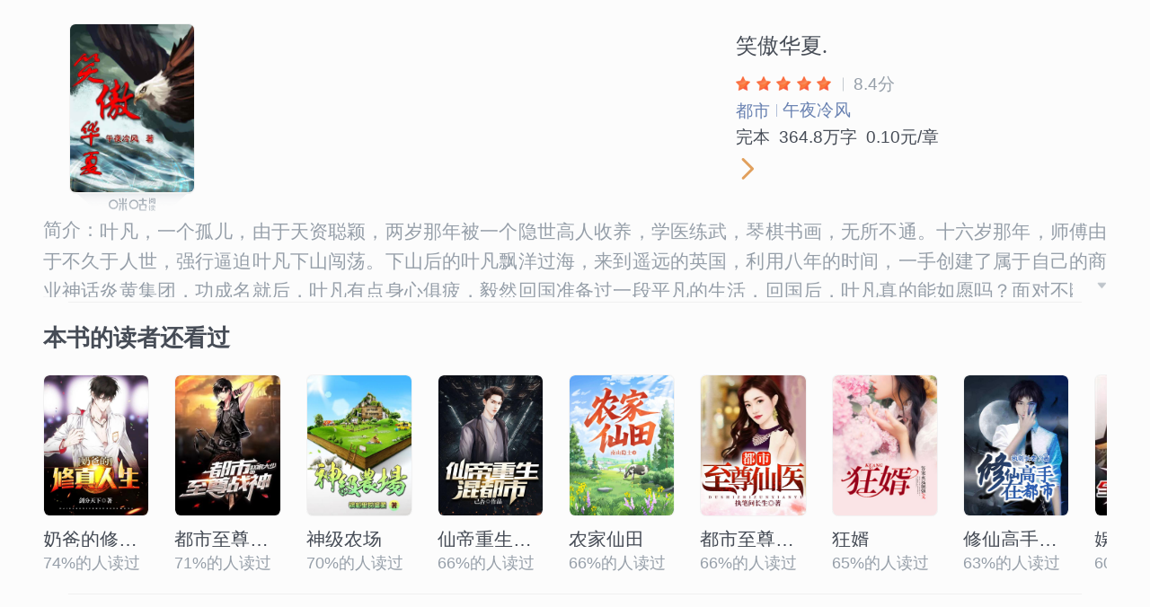

--- FILE ---
content_type: text/html;charset=UTF-8
request_url: https://wap.cmread.com/r/351891051/index.htm?cm=M3660018
body_size: 106843
content:
<!DOCTYPE html>
<html>
<head>
	<meta charset="UTF-8">
	<meta name="viewport" content="width=device-width,initial-scale=1,maximum-scale=1,user-scalable=no">
    <meta name="apple-mobile-web-app-capable" content="yes">
    <meta name="format-detection" content="telephone=no, email=no">
			
			<title>图书详情</title>
         <link rel="shortcut icon" type="image/x-icon" href="//n.cmread.com/favicon.ico">
          <link rel="stylesheet" type="text/css" href="https://cdn.cmread.com/comment/css/55272187b35c2099ae3a98f8bc096f34cc1e/vendor1.0.min.css" keeplive="">
	<style>@charset "UTF-8";.cmr-toast{position:fixed;display:none;left:50%;top:50%;transform:translate(-50%,-50%);-webkit-transform:translate(-50%,-50%);z-index:100;border-radius:1.67rem;font-size:.9rem;padding:.7rem 1.67rem;color:#fff;text-align:center;line-height:1.5;background-color:rgba(0,0,0,.8);-webkit-transition:all 2s ease;transition:all 2s ease;max-width:75%;word-break:keep-all;text-overflow:ellipsis;overflow:hidden;white-space:nowrap}.cmr-toast.show{display:inline-block}img.tae-img{opacity:0;-webkit-transition:opacity .5s ease;-moz-transition:opacity .5s ease;-ms-transition:opacity .5s ease;transition:opacity .5s ease}img.tae-img[src^=data]{background:#f2f2f2 url(//cdn.cmread.com/comment/image/5527c1c8a7d188c8056a73be83e08305b1e3bb9cac63/yz_migu_logo_small.png) no-repeat center center;background-size:auto 11%}img.tae-img.lazy-really-loaded{opacity:1}.cmr-timeout-clock{height:13px;vertical-align:text-bottom;margin-right:5px}.cmr-freetic_tip_book .cmr-freetip-a{display:block;color:#467af6;background:#e9eefb;line-height:1;text-align:center;overflow:hidden;text-overflow:ellipsis;white-space:nowrap;padding:.6rem 0}.cmr-freetic_tip_book .cmr-freetip-a-android{padding:.6rem 0 .5rem}.cmr-bkdetail_content_book{position:relative}.cmr-bkdetail_content_book .bkdetail_content_layout{padding:1.067rem 4.27% 0;display:-moz-box;display:-webkit-box;display:box;display:flex;display:-webkit-flex;justify-content:space-between}.cmr-bkdetail_content_book .bkdetail_content_layout .co-v8-bkcover{position:relative;width:4.93333rem;height:6.6rem;display:inline-block;z-index:1;border-radius:.32rem}.cmr-bkdetail_content_book .bkdetail_content_layout .co-v8-bkcover img:not([src]),.cmr-bkdetail_content_book .bkdetail_content_layout .co-v8-bkcover img[src=""]{opacity:0}.cmr-bkdetail_content_book .bkdetail_content_layout .co-v8-bkcover .co-bkimg{position:relative;width:100%;height:100%;border:.067rem solid #f2f2f2;z-index:1;min-height:4.3rem;border-radius:.32rem;box-sizing:border-box}.cmr-bkdetail_content_book .bkdetail_content_layout .co-v8-bkcover .co-migu-icon{position:absolute;top:0;left:0;z-index:-1;width:100%;height:100%;color:#d3d3d3;font-size:3.8rem;background-color:#f0f0f0;overflow:hidden;border-radius:.32rem}.cmr-bkdetail_content_book .bkdetail_content_layout .co-v8-bkcover .co-migu-icon:before{position:absolute;display:inline-block;top:50%;left:50%;transform:translateX(-50%) translateY(-50%);-webkit-transform:translateX(-50%) translateY(-50%)}.cmr-bkdetail_content_book .bkdetail_content_layout .co-v8-bkcover.co-v8-bkcover-bksheet:after,.cmr-bkdetail_content_book .bkdetail_content_layout .co-v8-bkcover.co-v8-bkcover-bksheet:before{content:'';position:absolute;opacity:.6;top:0;left:50%;display:block;width:100%;height:100%;z-index:-2;border-radius:.2rem;-webkit-transform:translateX(-50%);-ms-transform:translateX(-50%);transform:translateX(-50%)}.cmr-bkdetail_content_book .bkdetail_content_layout .co-v8-bkcover.co-v8-bkcover-bksheet:after{width:89%;height:89%;top:-.183rem;background:#969fa9}.cmr-bkdetail_content_book .bkdetail_content_layout .co-v8-bkcover.co-v8-bkcover-bksheet:before{width:80%;height:80%;top:-.36rem;background:#c3ced9;z-index:-3}.cmr-bkdetail_content_book .bkdetail_content_layout .co-v8-bookbox{display:-webkit-box;flex-wrap:nowrap}.cmr-bkdetail_content_book .bkdetail_content_layout .co-v8-bookbox .co-bkdesc{position:relative;width:100%;height:6.6rem;flex:1;box-flex:1;-moz-box-flex:1;-webkit-box-flex:1;margin-left:1rem;font-size:0;text-align:left}.cmr-bkdetail_content_book .bkdetail_content_layout .co-v8-bookbox .co-bkdesc .co-bkauthor,.cmr-bkdetail_content_book .bkdetail_content_layout .co-v8-bookbox .co-bkdesc .co-bkname{display:block;overflow:hidden;text-overflow:ellipsis;white-space:nowrap}.cmr-bkdetail_content_book .bkdetail_content_layout .co-v8-bookbox .co-bkdesc .co-bkname{display:block;overflow:hidden;text-overflow:ellipsis;white-space:nowrap;width:90%;color:#464c56;line-height:120%}.cmr-bkdetail_content_book .bkdetail_content_layout .co-v8-bookbox .co-bkdesc .co-bkauthor{position:relative;color:#969fa9;margin-top:.95rem}.cmr-bkdetail_content_book .bkdetail_content_layout .co-v8-bookbox .co-bkdesc .co-bkauthor .co-icon{margin-right:2%}.cmr-bkdetail_content_book .bkdetail_content_layout .co-v8-bookbox .co-bkdesc .co-bkinfo{position:absolute;width:100%;color:#969fa9;bottom:0;text-overflow:ellipsis;display:-webkit-box;-webkit-box-orient:vertical;-webkit-line-clamp:2;overflow:hidden;max-height:300%}.cmr-bkdetail_content_book .bkdetail_content_layout .co-v8-bookbox.co-v8-bookbox-listen .co-bkauthor .co-bkwriter{display:inline-block;max-width:33%;margin-right:1rem;overflow:hidden;text-overflow:ellipsis;white-space:nowrap}.cmr-bkdetail_content_book .bkdetail_content_layout .co-v8-bookbox.co-v8-bklist .co-bkdesc .co-bkinfo,.cmr-bkdetail_content_book .bkdetail_content_layout .co-v8-bookbox.co-v8-bksheet .co-bkdesc .co-bkinfo{top:50%;bottom:initial;-webkit-transform:translateY(-50%);-ms-transform:translateY(-50%);transform:translateY(-50%)}.cmr-bkdetail_content_book .bkdetail_content_layout .co-v8-bookbox.co-v8-bklist .co-bkdesc .co-bkauthor,.cmr-bkdetail_content_book .bkdetail_content_layout .co-v8-bookbox.co-v8-bksheet .co-bkdesc .co-bkauthor{position:absolute;bottom:0;width:100%}.cmr-bkdetail_content_book .bkdetail_content_layout .co-v8-bookbox.co-v8-bklist .co-bkdesc .co-bkauthor .co-author-photo,.cmr-bkdetail_content_book .bkdetail_content_layout .co-v8-bookbox.co-v8-bksheet .co-bkdesc .co-bkauthor .co-author-photo{display:inline-block;width:1.46rem;height:1.46rem;border-radius:50%;border:1px solid rgba(195,206,217,.5);margin-right:.3rem;box-sizing:border-box}.cmr-bkdetail_content_book .bkdetail_content_layout .co-v8-bookbox.co-v8-bklist .co-bkdesc .co-bkauthor .co-bkwriter,.cmr-bkdetail_content_book .bkdetail_content_layout .co-v8-bookbox.co-v8-bksheet .co-bkdesc .co-bkauthor .co-bkwriter{display:inline-block;max-width:65%;overflow:hidden;text-overflow:ellipsis;white-space:nowrap;margin-right:.3rem}.cmr-bkdetail_content_book .bkdetail_content_layout .co-v8-bookbox.co-v8-bklist .co-bkdesc .co-bkinfo{margin-top:.1333333rem}.cmr-bkdetail_content_book .bkdetail_content_layout .co-v8-bookbox.co-v8-bklist .co-bkdesc .co-bkauthor{bottom:-.2rem}.cmr-bkdetail_content_book .bkdetail_content_layout .co-v8-bookbox.co-v8-bklist .co-bkdesc .co-bkauthor .co-icon{margin-right:1%}.cmr-bkdetail_content_book .bkdetail_content_layout .co-v8-bookbox.co-v8-bklist .co-bkdesc .co-bkauthor .co-bkwriter{max-width:44%}.cmr-bkdetail_content_book .cmr-bookcont-ugc{display:block;width:100%;height:2.1334rem;line-height:2.1334rem;background-color:rgba(224,236,255,.9);color:#3778ff}.cmr-bkdetail_content_book .cmr-bookcont-ugc .cmr-bookcont-ugc-hint{margin-right:.5333rem;margin-left:4.06667rem}.cmr-bkdetail_content_book .cmr-bkdetail-cover{width:5.86667rem!important;height:7.93333rem!important;position:relative;float:left}.cmr-bkdetail_content_book .cmr-bkdetail-cover:after{content:'';display:block;position:absolute;width:5.33333rem;height:.86667rem;left:.26667rem;top:99%;background:url(//cdn.cmread.com/comment/image/5527c1c8a8d188a8056a73bd0246dd05d63a1e239ade/pic.jpg) no-repeat;background-size:100% 100%}.cmr-bkdetail_content_book .cmr-bkdetail-cover .bkdetail-paper{display:inline-block;width:5.26667rem;height:1.53333rem;position:absolute;left:-2px;top:5.46667rem;z-index:3;background:url(http://cdn.cmread.com/comment/image/5527c1c8a593b2d005527d2168c5a305aeabe0b14e89/pic.jpg) no-repeat;background-size:100% 100%}.cmr-bkdetail_content_book .co-bkdesc{display:flex;flex-direction:column;justify-content:center;float:left;width:16rem;margin-left:.93333rem}.cmr-bkdetail_content_book .co-bkdesc .aside-bkname{width:12rem;color:#464c56;font:500 1rem/1.4rem SourceHanSansCN-Medium,SourceHanSansCN}.cmr-bkdetail_content_book .co-bkdesc .isUgcAuthor{display:inline-block;width:15.66667rem;overflow:hidden;text-overflow:ellipsis;white-space:nowrap}.cmr-bkdetail_content_book .co-bkdesc .co-bkname-line2{text-overflow:ellipsis;display:-webkit-box;-webkit-box-orient:vertical;-webkit-line-clamp:2;overflow:hidden;max-height:300%}.cmr-bkdetail_content_book .co-bkdesc .co-bkname-line1{overflow:hidden;text-overflow:ellipsis;white-space:nowrap}.cmr-bkdetail_content_book .co-bkdesc .co-stars{display:block;font-size:0}.cmr-bkdetail_content_book .co-bkdesc .co-stars .co-star{position:relative;display:inline-block;top:-.1rem;width:.6667rem;height:.6667rem;margin-right:.2667rem}.cmr-bkdetail_content_book .co-bkdesc .co-stars .co-redstar{background:url(http://cdn.cmread.com/comment/image/5527c1c8a593b08405527d1eee61a505aeabd300d55c/pic.jpg) no-repeat;background-size:contain}.cmr-bkdetail_content_book .co-bkdesc .co-stars .co-halfstar{background:url(http://cdn.cmread.com/comment/image/5527c1c8a8d188a8056a73bd0242a705aeabd8e2365f/pic.jpg) no-repeat;background-size:contain}.cmr-bkdetail_content_book .co-bkdesc .co-stars .co-graystar{background:url(http://cdn.cmread.com/comment/image/5527c1c8a2d188a8056a73bcf3c0cc05aeabd53c458d/pic.jpg) no-repeat;background-size:contain}.cmr-bkdetail_content_book .co-bkdesc .co-stars .co-star-score{display:inline-block;position:relative;top:-.05rem;padding-left:.53rem;margin-left:.26rem;color:#969fa9;font-size:.8rem}.cmr-bkdetail_content_book .co-bkdesc .co-stars .co-star-score::before{content:'';position:absolute;top:50%;left:0;height:.63rem;width:1px;background-color:#969fa9;opacity:.55;transform:translateY(-50%)}.cmr-bkdetail_content_book .co-bkdesc .cmr-authors{width:12.567rem;color:#6881b1;font-weight:400;text-overflow:ellipsis;display:-webkit-box;-webkit-box-orient:vertical;-webkit-line-clamp:2;overflow:hidden;max-height:300%}.cmr-bkdetail_content_book .co-bkdesc .cmr-authors .bk-type{color:#6881b1}.cmr-bkdetail_content_book .co-bkdesc .cmr-authors .bk-type::after{content:'';display:inline-block;height:.6rem;width:1px;margin:0 .26667rem;background-color:#6881b1;background:linear-gradient(left,#6881b1,#fff);background:-webkit-linear-gradient(left,#6881b1,#fff)}.cmr-bkdetail_content_book .co-bkdesc .co-cate-detail{color:#464c56}.cmr-bkdetail_content_book .co-bkdesc .co-bkprice{display:inline-block}.cmr-bkdetail_content_book .co-bkdesc .cmr-bkprice-free,.cmr-bkdetail_content_book .co-bkdesc .cmr-price-ugc-time{color:#464c56;font-weight:400}.cmr-bkdetail_content_book .co-bkdesc .cmr-price-ugc-time{display:block}.cmr-bkdetail_content_book .co-bkdesc .cmr-bkprice-free-desc,.cmr-bkdetail_content_book .co-bkdesc .cmr-bkprice-gray{font-size:.6rem;display:inline-block;height:.8rem;padding-left:3px;padding-right:2px;background:url(//cdn.cmread.com/comment/image/5527c1c8ac93b08405527d218134e005d6e05897508a/pic.jpg) no-repeat;background-size:100% 100%}.cmr-bkdetail_content_book .co-bkdesc .cmr-bkprice-gray{font-weight:400;color:#969fa9}.cmr-bkdetail_content_book .co-bkdesc .co-price-line{display:inline-block;color:#464c56;margin-top:-.06667rem}.cmr-bkdetail_content_book .co-bkdesc .co-price-number{display:inline-block;color:#e1a05d;margin-top:-2px}.cmr-bkdetail_content_book .co-bkdesc .co-price-red-tag{display:inline-block;color:#fff;padding-top:1px;padding-left:2px;padding-right:3px;margin-left:.26667rem;box-sizing:border-box;background:url([data-uri]) no-repeat;background-size:100% 100%}.cmr-bkdetail_content_book .co-bkdesc .co-price-gold-tag{display:inline-block;color:#fff;padding-top:1px;padding-left:2px;padding-right:3px;margin-left:.26667rem;box-sizing:border-box;background:url([data-uri]) no-repeat;background-size:100% 100%}.cmr-bkdetail_content_book .co-bkdesc .co-bkdesc_bottom{margin-top:.53333rem;min-height:5.4rem}.cmr-bkdetail_content_book .bkcontent-monthpack_relaterecommend .rec-text{color:#e1a05d;display:inline-block}.cmr-bkdetail_content_book .bkcontent-monthpack_relaterecommend .rec-text .vip-bg{background:url(//cdn.cmread.com/comment/image/5527c1c8a793b2dc05527d2141eeb605d8b46a763b6d/pic.jpg) no-repeat;background-size:100% auto;color:#fff;font-size:.8rem;padding:.134rem 1.334rem .134rem 1.534rem;text-align:center;background-position:center center}.cmr-bkdetail_content_book .cmr_persent_book{height:1.533rem;position:absolute;right:0;top:3.733rem;background:linear-gradient(345deg,rgba(255,109,0,.6) 0,#ff5e48 100%);border-radius:6.66667rem 0 0 6.66667rem;-webkit-border-radius:1.67rem 0 0 1.67rem;font-size:12px;color:#fff;padding-left:.6rem;display:flex;justify-content:center;align-items:center;padding-top:1px}.cmr-bkdetail_content_book .right_icon{width:.467rem;height:.467rem;margin-right:3px}.cmr-bkdetail_content_book .ticket_free_rest{height:1.13333rem;font-size:.8rem;font-family:PingFang-SC-Regular,PingFang-SC;font-weight:400;color:#e1a05d;line-height:1.13333rem}.cmr-price-delete-line{text-decoration:line-through}.cmr-bkdetail_data_book{display:-webkit-box;display:-moz-box;display:-ms-flexbox;display:-webkit-flex;display:flex;justify-content:space-around;text-align:center;color:#464c56;letter-spacing:.32px;padding-bottom:.2rem;margin-bottom:.8rem;background:#fcfcfc;position:relative}.cmr-bkdetail_data_book .cmr-content-data{width:33.3%}.cmr-bkdetail_data_book .bottom{color:#969fa9;line-height:normal}.cmr-bkdetail_data_book .top{line-height:normal;font-weight:600}.cmr-bkdetail_data_book .top span{vertical-align:middle;position:relative;top:0}.cmr-bkdetail_brief_book .cmr-bk_bg{width:100%;height:3.8rem;background-image:url(//cdn.cmread.com/comment/image/5527c1c8a793b2dc05527d2141eeb605cb6e7e3b9cb7/recommend-bgc.png);background-size:100% 100%;background-repeat:no-repeat;padding-left:3.8rem;box-sizing:border-box;position:relative}.cmr-bkdetail_brief_book .cmr-bk_bg .recomment-word{display:block;width:19.13rem;color:#6881b1;text-overflow:ellipsis;display:-webkit-box;-webkit-box-orient:vertical;-webkit-line-clamp:2;overflow:hidden;max-height:300%;position:absolute;top:50%;transform:translateY(-50%);-webkit-transform:translateY(-50%)}.cmr-bkdetail_brief_book .book_content{position:relative;margin:.63rem 1rem .2rem;overflow:hidden;color:#969fa9;text-align:justify;line-height:0}.cmr-bkdetail_brief_book .maxHeight{height:2.6rem;max-height:2.6rem}.cmr-bkdetail_brief_book .maxHeight1{height:3.8rem;max-height:3.8rem}.cmr-bkdetail_brief_book .blank_bc{height:1.2rem;width:1.6rem;background:#fcfcfc;position:absolute;bottom:0;right:0}.cmr-bkdetail_brief_book .blank_bc .jiantou-bottom{display:inline-block;width:.46667rem;height:.46667rem;background:url(//cdn.cmread.com/comment/image/5527c1c8ade2577c056a73be417f3b05d70c7c1c81b9/sdbg.png) no-repeat;background-size:100% 100%;position:absolute;top:50%;right:0}.mediaHide{display:none}.cmr-bkdetail_media_book .cmr-bmb-video{width:92%;margin:0 auto}.cmr-bmb-video-title{color:#474c55;padding:1.07rem 0 1rem 0;line-height:105%}.cmr-bkdetail_media_book .cmr-bmb-video .cmr-bmb-video-list .cmr-bmb-video-padd{width:100%;padding-bottom:1.8rem}.cmr-bkdetail_media_book .cmr-bmb-video .cmr-bmb-video-list .cmr-bmb-video-padd .cmr-video .video-box .media-mask .mask-in .media-pic.migu-bg{-webkit-transform:translate(0,0);transform:translate(0,0)}.cmr-bkdetail_media_book .cmr-bmb-video .cmr-bmb-video-subtitle{color:#464c56;overflow:hidden;text-overflow:ellipsis;white-space:nowrap;margin-bottom:1.07rem;line-height:105%}.cmr-bkdetail_media_book .cmr-bmb-video .cmr-swipe-button{background-color:rgba(70,76,86,.2)}.cmr-bkdetail_media_book .cmr-bmb-video .cmr-swipe-button-cur{background-color:rgba(70,76,86,.8)}.cmr-bkdetail_media_book .cmr-bmb-video .cmr-swipe-op{bottom:.45rem}.cmr-bkdetail_media_book .cmr-bmb-video .cmr-bmb-client{padding-bottom:1.667rem}.cmr-bkdetail_media_book .cmr-bmb-video .cmr-bmb-client .cmr-bmb-client-con{position:relative}.cmr-bkdetail_media_book .cmr-bmb-video .cmr-bmb-client .cmr-bmb-client-con .cmr-bmb-client-pic{width:100%;height:12.4rem}.cmr-bkdetail_media_book .cmr-bmb-video .cmr-bmb-client .cmr-bmb-client-con .cmr-bmb-client-play{width:4.3rem;height:4.3rem;position:absolute;top:0;left:0;bottom:0;right:0;z-index:10;margin:auto}.cmr-bkdetail_media_book .cmr-bmb-video .cmr-bmb-client .cmr-bmb-client-con .cmr-bmb-client-logo{width:2.6rem;height:.667rem;position:absolute;top:.6rem;left:.6rem;z-index:4}.cmr-bkdetail_media_book .cmr-bmb-video .swiper-video{margin-top:.2rem}.cmr-bkdetail_media_book .cmr-bmb-video .swiper-video .posterBg{height:11.53rem;overflow:hidden;position:absolute;z-index:8;text-align:center;background-size:100% 100%;width:100%;border-radius:.26667rem}.cmr-bkdetail_media_book .cmr-bmb-video .swiper-video .posterBg .starticon,.cmr-bkdetail_media_book .cmr-bmb-video .swiper-video .posterBg .starticon-pause{width:4.33333rem;height:4.33333rem;position:absolute;margin-left:-2.16667rem;margin-top:-2.16667rem;left:50%;top:50%}.cmr-bkdetail_media_book .cmr-bmb-video .swiper-video .posterBg .starticon{width:1.86667rem;height:1.73333rem;margin-left:-.93333rem;margin-top:-.86667rem}.cmr-bkdetail_media_book .cmr-bmb-video .swiper-video .video-bg{width:100%;height:11.53rem;position:relative;overflow:hidden}.cmr-bkdetail_media_book .cmr-bmb-video .swiper-video .video-bg .StartEndBg{height:100%;position:absolute;left:0;top:0;width:100%;background-size:100% auto;z-index:8;background-position:center}.cmr-bkdetail_media_book .cmr-bmb-video .swiper-video .video-bg video{width:100%;height:12.4rem;position:relative;background-color:#000}.cmr-bkdetail_media_book .cmr-bmb-video .oneTitle{padding-bottom:1.067rem}.cmr-bkdetail_media_book .cmr-bmb-video .swiper-titles{min-height:4.933rem;overflow:hidden}.cmr-bkdetail_media_book .cmr-bmb-video .swiper-titles .cmr-title-slide{width:5.333rem;height:2.8rem;line-height:100%;background:#f4f5f6;border-radius:.267rem;-webkit-border-radius:.267rem;margin:1.067rem .667rem 0 0;padding:0 .667rem;position:relative}.cmr-bkdetail_media_book .cmr-bmb-video .swiper-titles .cmr-title-slide .video-pagination-title{font-size:.8rem;color:#464c56;font-weight:400;max-height:2.133rem;line-height:1.067rem;-webkit-box-orient:vertical;-webkit-line-clamp:2;display:-webkit-box;overflow:hidden;width:5.333rem;position:absolute;top:50%;transform:translateY(-50%);-webkit-transform:translateY(-50%)}.cmr-bkdetail_media_book .cmr-bmb-video .swiper-titles .cmr-title-slide .more-title{text-align:center}.cmr-bkdetail_media_book .cmr-bmb-video .swiper-titles .cmr-title-slide .more-title .co-greater-icon{font-size:.667rem;position:relative;top:-.067rem;margin-left:.133rem;color:#464c56}.cmr-bkdetail_media_book .cmr-bmb-video .swiper-titles .cmr-title-slide.swiper-list-active{border:1px solid rgba(237,241,249,.7);background-color:rgba(241,245,252,.5)}.cmr-bkdetail_media_book .cmr-bmb-video .swiper-titles .cmr-title-slide.swiper-list-active .video-pagination-title{color:#6881b1}.cmr-bkdetail_media_book .cmr-bmb-video .swiper-list-titles{min-height:4.933rem;padding-top:1.067rem;overflow:hidden}.cmr-bkdetail_media_book .cmr-bmb-video .swiper-list-titles .cmr-title-slide{width:5.867rem;height:2.8rem;line-height:100%;float:left;background-color:#f3f4f6;border-radius:.267rem;-webkit-border-radius:.267rem;padding:0 .667rem;position:relative}.cmr-bkdetail_media_book .cmr-bmb-video .swiper-list-titles .cmr-title-slide .video-pagination-title{font-size:.8rem;color:#464c56;font-weight:400;max-height:2.133rem;line-height:1.067rem;-webkit-box-orient:vertical;-webkit-line-clamp:2;display:-webkit-box;overflow:hidden;width:5.333rem;position:absolute;top:50%;transform:translateY(-50%);-webkit-transform:translateY(-50%)}.cmr-bkdetail_media_book .cmr-bmb-video .swiper-list-titles .cmr-title-slide:nth-child(3n-1){width:5.8rem;margin:0 .65rem}.cmr-bkdetail_media_book .cmr-bmb-video .swiper-list-titles .cmr-title-slide:nth-child(n+4){margin-top:.667rem}.cmr-bkdetail_media_book .cmr-bmb-video .swiper-list-titles .swiper-list-active .video-pagination-title{color:#6881b1}.cmr-bkdetail_media_book .cmr-bmb-video .swiper-list-titles .hidden-slide{background:0 0}.cmr-mask{background-color:rgba(0,0,0,.3)}.cmr-mask .cmr-confirm-pad{height:100%;width:100%;position:fixed;left:0;top:0;z-index:32}.cmr-confirm-wrap{position:absolute;z-index:99;width:0;height:0}.cmr-confirm{-webkit-user-select:none;user-select:none;background-color:#fff;width:21rem;height:auto;position:absolute;z-index:40;font-size:16px;border-radius:.2rem;overflow:hidden;top:50%;left:50%;transform:translate3d(-50%,-50%,0);-webkit-transform:translate3d(-50%,-50%,0)}.cmr-confirm .cmr-confirm-title{font-size:1.13rem;height:3.3rem;line-height:3.3rem;padding:0 1.4rem;overflow:hidden;border-bottom:1px solid #a2bcfa;color:#464c56}.cmr-confirm .cmr-confirm-msg{padding:2rem 1.4rem 0;line-height:150%;font-size:1rem;color:#464c56;display:-webkit-box;-webkit-box-orient:vertical;-webkit-line-clamp:2;overflow:hidden}.cmr-confirm .cmr-confirm-bline{border-top:1px solid #eaeaea;margin-top:2.3rem;height:3.3rem;line-height:3.3rem;text-align:center}.cmr-confirm .cmr-confirm-cancel,.cmr-confirm .cmr-confirm-ok{width:50%;line-height:3.3rem;border:none;background:0 0;display:inline-block;text-align:center;font-size:1.13rem;color:#969fa9;position:relative}.cmr-confirm .cmr-confirm-cancel .btn-tag,.cmr-confirm .cmr-confirm-ok .btn-tag{font-size:.8rem;position:absolute;top:-1.4rem;border-radius:5rem;background:#fff5eb;color:#ee7b6a;border:1px solid #f8b5ab;height:1.4rem;line-height:1.4rem;padding:0 .4rem;width:auto;white-space:nowrap;left:50%;margin-left:-1.3333rem;-webkit-transform:translateX(-50%);transform:translateX(-50%)}.cmr-confirm .cmr-confirm-cancel .btn-tag span,.cmr-confirm .cmr-confirm-ok .btn-tag span{width:100%;height:100%;overflow:hidden;display:block}.cmr-confirm .cmr-confirm-cancel .btn-tag:after,.cmr-confirm .cmr-confirm-ok .btn-tag:after{content:"";display:block;width:.3rem;height:.3rem;background:#fff5eb;border:1px solid #f8b5ab;border-left:none;border-top:none;position:absolute;left:50%;bottom:-.24rem;margin-left:1.3333rem;-webkit-transform:rotate(45deg);transform:rotate(45deg)}.cmr-confirm .cmr-confirm-cancel{color:#3778ff}.cmr-confirm .cmr-confirm-ok:after{content:"";height:3.3rem;margin-top:0;display:block;float:right;width:1px;background:#eaeaea}.confirm-ios{width:18rem;border-radius:1rem}.confirm-ios .cmr-confirm-title{border-bottom:none;padding-top:1.6rem;padding-bottom:0;line-height:100%;height:1.13rem;overflow:hidden;font-weight:500;color:#464c56;text-align:center;margin-bottom:-.47rem}.confirm-ios .cmr-confirm-msg{padding:1.5333rem 1.46rem 0 1.46rem;line-height:150%;text-align:center}.confirm-ios .cmr-confirm-bline{margin-top:1.5333rem;height:2.77rem;line-height:2.77rem}.confirm-ios .cmr-confirm-cancel,.confirm-ios .cmr-confirm-ok{line-height:2.3rem;vertical-align:middle;height:2.9333rem}.confirm-ios .cmr-confirm-ok:after{height:2.8rem;margin-top:-.1rem}.confirm-ios .btn-tag{top:-1.4rem!important;margin-left:-2rem!important}.confirm-ios .btn-tag:after{margin-left:2rem!important}.cmr-mask{position:fixed;left:0;top:0;z-index:15;width:100%;height:100%;display:none;-webkit-tap-highlight-color:transparent!important}.cmr-mask-content,.cmr-mask-pre{width:100%;height:100%;position:absolute;z-index:20;left:0;top:0}.cmr-mask-content{display:none}.cmr-mask-pre.show{pointer-events:none}.cmr-mask-content.show{pointer-events:auto}.cmr-mask-content.show,.cmr-mask-pre.show,.cmr-mask.show{display:block}.cmr-mask.hide{opacity:0}.cmr-mask-content.holdEvents{pointer-events:none!important}.noscroll,.noscroll body{overflow:hidden;height:100vh}.noscroll #main,.noscroll body{position:relative}.cmr-swipe{position:relative;width:100%}.cmr-swipe img{width:100%}.cmr-swipe-main{width:100%;box-sizing:border-box;-webkit-transform:translate3d(0,0,0);overflow:hidden;z-index:0}.cmr-swipe-body{display:-webkit-box;width:100%}.cmr-swipe-box{width:100%;height:inherit}.cmr-swipe-op{position:absolute;display:-webkit-box;bottom:2px;left:50%;z-index:1;-webkit-transform:translateX(-50%)}.cmr-swipe-op-right{left:100%;-webkit-transform:translateX(-100%);padding-right:10px}.cmr-swipe-button{width:4px;height:4px;-webkit-box-flex:1;border-radius:100%;background:#fff;opacity:.5;margin:3px}.cmr-swipe-button-cur{background:#fff;opacity:1}.cmr-swipe-nobottom{display:none}.cmr-video .video-box{position:relative}.cmr-video .video-box video{width:100%;height:auto}.cmr-video .video-box .media-mask{opacity:1;visibility:visible;z-index:20;position:absolute;top:0;left:0;width:100%;height:100%;background-color:rgba(50,50,50,.4)}.cmr-video .video-box .media-mask.mask-hide{opacity:0;visibility:hidden}.cmr-video .video-box .media-mask .mask-in{position:relative;height:100%;background-repeat:no-repeat;background-size:100% auto;background-position:center}.cmr-video .video-box .media-mask .mask-in .media-cover{position:absolute;height:100%}.cmr-video .video-box .media-mask .mask-in .media-pic{position:absolute;left:0;top:0;right:0;bottom:0;margin:auto;width:4rem;height:4rem}.cmr-video .video-box .media-mask .mask-in .media-pic.waiting-icon{height:2.66667rem;margin-top:-1.33333rem;margin-left:-1.33333rem;-moz-animation:rotatecircle 1s linear infinite;-webkit-animation:rotatecircle 1s linear infinite;-o-animation:rotatecircle 1s linear infinite}.cmr-video .video-box .media-mask .mask-in .media-pic.migu-bg{height:100%;width:auto;margin-top:0;margin-left:0;-webkit-transform:translateX(-50%) translateY(-50%);-moz-transform:translateX(-50%) translateY(-50%);-ms-transform:translateX(-50%) translateY(-50%);-o-transform:translateX(-50%) translateY(-50%);transform:translateX(-50%) translateY(-50%)}.cmr-video .video-box .media-mask .mask-in .video-error-box{position:relative;width:100%;height:100%;text-align:center}.cmr-video .video-box .media-mask .mask-in .video-error-box .error-info{position:relative;top:50%;margin-top:-4.66667rem;line-height:2.66667rem;color:#fff;font-size:.93333rem;display:inline-block;margin-bottom:0}.cmr-video .video-box .media-mask .mask-in .video-error-box .video-reload-btn{top:50%;margin-top:-2rem;position:relative;line-height:1.66667rem;color:#fff;font-size:.93333rem;display:inline-block;border-bottom:1px solid #fff;cursor:pointer}.cmr-video .video-box .media-mask .hide{display:none!important}@keyframes rotatecircle{from{-webkit-transform:rotate(0);-moz-transform:rotate(0);-ms-transform:rotate(0);-o-transform:rotate(0);transform:rotate(0)}to{-webkit-transform:rotate(360deg);-moz-transform:rotate(360deg);-ms-transform:rotate(360deg);-o-transform:rotate(360deg);transform:rotate(360deg)}}@-moz-keyframes rotatecircle{from{-webkit-transform:rotate(0);-moz-transform:rotate(0);-ms-transform:rotate(0);-o-transform:rotate(0);transform:rotate(0)}to{-webkit-transform:rotate(360deg);-moz-transform:rotate(360deg);-ms-transform:rotate(360deg);-o-transform:rotate(360deg);transform:rotate(360deg)}}@-webkit-keyframes rotatecircle{from{-webkit-transform:rotate(0);-moz-transform:rotate(0);-ms-transform:rotate(0);-o-transform:rotate(0);transform:rotate(0)}to{-webkit-transform:rotate(360deg);-moz-transform:rotate(360deg);-ms-transform:rotate(360deg);-o-transform:rotate(360deg);transform:rotate(360deg)}}@-o-keyframes rotatecircle{from{-webkit-transform:rotate(0);-moz-transform:rotate(0);-ms-transform:rotate(0);-o-transform:rotate(0);transform:rotate(0)}to{-webkit-transform:rotate(360deg);-moz-transform:rotate(360deg);-ms-transform:rotate(360deg);-o-transform:rotate(360deg);transform:rotate(360deg)}}.cmr-audio .audio-box{position:relative;height:2.4rem;border-radius:1.2rem;background:#e1e9fb;color:#3778ff;font-size:.86667rem;line-height:2.4rem;padding-left:2.73333rem;padding-right:5.33333rem}.cmr-audio .audio-box .audio-icon{position:absolute;top:50%;left:1.2rem;width:.73333rem;height:1.16667rem;margin-top:-.58333rem;background:url(//cdn.cmread.com/comment/image/5527c1c8aa93b2dc05527d2155558c05ab854e6526d0/pic.jpg) no-repeat;background-position:0 -2.3rem;background-size:100% auto}.cmr-audio .audio-box .audio-icon.audio-playing{-webkit-animation:audioplay .9s step-end infinite;-moz-animation:audioplay .9s step-end infinite;-ms-animation:audioplay .9s step-end infinite;-o-animation:audioplay .9s step-end infinite;animation:audioplay .9s step-end infinite}.cmr-audio .audio-box .audio-duration{display:block}.cmr-audio .audio-box .audio-info{position:absolute;display:inline-block;right:1.2rem;cursor:pointer;color:#3778ff}.cmr-audio .audio-box .audio-info.audio-playing{color:rgba(55,120,255,.5)}@keyframes audioplay{0%{background-position:0 0}33.3%{background-position:0 -1.16667rem}66.6%{background-position:0 -2.3rem}}@-moz-keyframes audioplay{0%{background-position:0 0}33.3%{background-position:0 -1.16667rem}66.6%{background-position:0 -2.3rem}}@-webkit-keyframes audioplay{0%{background-position:0 0}33.3%{background-position:0 -1.16667rem}66.6%{background-position:0 -2.3rem}}@-o-keyframes audioplay{0%{background-position:0 0}33.3%{background-position:0 -1.16667rem}66.6%{background-position:0 -2.3rem}}.crm-pagger{height:3.33333rem;line-height:3.33333rem;color:#969fa9;text-align:center;position:relative;overflow:hidden}.crm-pagger img{display:block;width:1.65rem;height:1.65rem;position:absolute;top:50%;left:50%;animation:cmr-loading .4s infinite linear;-webkit-animation:cmr-loading .4s infinite linear}.crm-pagger .pagger-finish-box{box-sizing:border-box;margin:0 .5rem;overflow:hidden}.crm-pagger .pagger-finish-box .pagger-finish-text{position:relative;display:inline-block}.crm-pagger .pagger-finish-box .pagger-finish-text:after,.crm-pagger .pagger-finish-box .pagger-finish-text:before{content:'';position:absolute;display:block;width:1000px;height:1px;margin-top:-.5px;background-color:#e4e4e4;top:50%}.crm-pagger .pagger-finish-box .pagger-finish-text:before{right:100%;margin-right:.7rem}.crm-pagger .pagger-finish-box .pagger-finish-text:after{left:100%;margin-left:.7rem}@keyframes cmr-loading{0%{transform:translate3d(-50%,-50%,0) rotate(0)}100%{transform:translate3d(-50%,-50%,0) rotate(360deg)}}@-webkit-keyframes cmr-loading{0%{transform:translate3d(-50%,-50%,0) rotate(0)}100%{transform:translate3d(-50%,-50%,0) rotate(360deg)}}.swiper-container{margin-left:auto;margin-right:auto;position:relative;overflow:hidden;z-index:1}.swiper-container-no-flexbox .swiper-slide{float:left}.swiper-container-vertical>.swiper-wrapper{-webkit-box-orient:vertical;-moz-box-orient:vertical;-ms-flex-direction:column;-webkit-flex-direction:column;flex-direction:column}.swiper-wrapper{position:relative;width:100%;height:100%;z-index:1;display:-webkit-box;display:-moz-box;display:-ms-flexbox;display:-webkit-flex;display:flex;-webkit-transition-property:-webkit-transform;-moz-transition-property:-moz-transform;-o-transition-property:-o-transform;-ms-transition-property:-ms-transform;transition-property:transform;-webkit-box-sizing:content-box;-moz-box-sizing:content-box;box-sizing:content-box}.swiper-container-android .swiper-slide,.swiper-wrapper{-webkit-transform:translate3d(0,0,0);-moz-transform:translate3d(0,0,0);-o-transform:translate(0,0);-ms-transform:translate3d(0,0,0);transform:translate3d(0,0,0)}.swiper-container-multirow>.swiper-wrapper{-webkit-box-lines:multiple;-moz-box-lines:multiple;-ms-flex-wrap:wrap;-webkit-flex-wrap:wrap;flex-wrap:wrap}.swiper-container-free-mode>.swiper-wrapper{-webkit-transition-timing-function:ease-out;-moz-transition-timing-function:ease-out;-ms-transition-timing-function:ease-out;-o-transition-timing-function:ease-out;transition-timing-function:ease-out;margin:0 auto}.swiper-slide{-webkit-flex-shrink:0;-ms-flex:0 0 auto;flex-shrink:0;width:100%;height:100%;position:relative}.swiper-container-autoheight,.swiper-container-autoheight .swiper-slide{height:auto}.swiper-container-autoheight .swiper-wrapper{-webkit-box-align:start;-ms-flex-align:start;-webkit-align-items:flex-start;align-items:flex-start;-webkit-transition-property:-webkit-transform,height;-moz-transition-property:-moz-transform;-o-transition-property:-o-transform;-ms-transition-property:-ms-transform;transition-property:transform,height}.swiper-container .swiper-notification{position:absolute;left:0;top:0;pointer-events:none;opacity:0;z-index:-1000}.swiper-wp8-horizontal{-ms-touch-action:pan-y;touch-action:pan-y}.swiper-wp8-vertical{-ms-touch-action:pan-x;touch-action:pan-x}.swiper-pagination{position:absolute;text-align:center;-webkit-transition:.3s;-moz-transition:.3s;-o-transition:.3s;transition:.3s;-webkit-transform:translate3d(0,0,0);-ms-transform:translate3d(0,0,0);-o-transform:translate3d(0,0,0);transform:translate3d(0,0,0);z-index:10}.swiper-pagination.swiper-pagination-hidden{opacity:0}.swiper-container-horizontal>.swiper-pagination-bullets,.swiper-pagination-custom,.swiper-pagination-fraction{bottom:10px;left:0;width:100%}.swiper-pagination-bullet{width:8px;height:8px;display:inline-block;border-radius:100%;background:#000;opacity:.2}button.swiper-pagination-bullet{border:none;margin:0;padding:0;box-shadow:none;-moz-appearance:none;-ms-appearance:none;-webkit-appearance:none;appearance:none}.swiper-pagination-clickable .swiper-pagination-bullet{cursor:pointer}.swiper-pagination-white .swiper-pagination-bullet{background:#fff}.swiper-pagination-bullet-active{opacity:1;background:#007aff}.swiper-pagination-white .swiper-pagination-bullet-active{background:#fff}.swiper-pagination-black .swiper-pagination-bullet-active{background:#000}.swiper-container-vertical>.swiper-pagination-bullets{right:10px;top:50%;-webkit-transform:translate3d(0,-50%,0);-moz-transform:translate3d(0,-50%,0);-o-transform:translate(0,-50%);-ms-transform:translate3d(0,-50%,0);transform:translate3d(0,-50%,0)}.swiper-container-vertical>.swiper-pagination-bullets .swiper-pagination-bullet{margin:5px 0;display:block}.swiper-container-horizontal>.swiper-pagination-bullets .swiper-pagination-bullet{margin:0 5px}.swiper-pagination-progress{background:rgba(0,0,0,.25);position:absolute}.swiper-pagination-progress .swiper-pagination-progressbar{background:#007aff;position:absolute;left:0;top:0;width:100%;height:100%;-webkit-transform:scale(0);-ms-transform:scale(0);-o-transform:scale(0);transform:scale(0);-webkit-transform-origin:left top;-moz-transform-origin:left top;-ms-transform-origin:left top;-o-transform-origin:left top;transform-origin:left top}.swiper-container-rtl .swiper-pagination-progress .swiper-pagination-progressbar{-webkit-transform-origin:right top;-moz-transform-origin:right top;-ms-transform-origin:right top;-o-transform-origin:right top;transform-origin:right top}.swiper-container-horizontal>.swiper-pagination-progress{width:100%;height:4px;left:0;top:0}.swiper-container-vertical>.swiper-pagination-progress{width:4px;height:100%;left:0;top:0}.swiper-pagination-progress.swiper-pagination-white{background:rgba(255,255,255,.5)}.swiper-pagination-progress.swiper-pagination-white .swiper-pagination-progressbar{background:#fff}.swiper-pagination-progress.swiper-pagination-black .swiper-pagination-progressbar{background:#000}.swiper-container-coverflow .swiper-wrapper,.swiper-container-flip .swiper-wrapper{-ms-perspective:1200px}.swiper-container-cube,.swiper-container-flip{overflow:visible}.swiper-container-cube .swiper-slide,.swiper-container-flip .swiper-slide{pointer-events:none;-webkit-backface-visibility:hidden;-moz-backface-visibility:hidden;-ms-backface-visibility:hidden;backface-visibility:hidden;z-index:1}.swiper-container-cube .swiper-slide .swiper-slide,.swiper-container-flip .swiper-slide .swiper-slide{pointer-events:none}.swiper-container-cube .swiper-slide-active,.swiper-container-cube .swiper-slide-active .swiper-slide-active,.swiper-container-flip .swiper-slide-active,.swiper-container-flip .swiper-slide-active .swiper-slide-active{pointer-events:auto}.swiper-container-cube .swiper-slide-shadow-bottom,.swiper-container-cube .swiper-slide-shadow-left,.swiper-container-cube .swiper-slide-shadow-right,.swiper-container-cube .swiper-slide-shadow-top,.swiper-container-flip .swiper-slide-shadow-bottom,.swiper-container-flip .swiper-slide-shadow-left,.swiper-container-flip .swiper-slide-shadow-right,.swiper-container-flip .swiper-slide-shadow-top{z-index:0;-webkit-backface-visibility:hidden;-moz-backface-visibility:hidden;-ms-backface-visibility:hidden;backface-visibility:hidden}.swiper-container-cube .swiper-slide{visibility:hidden;-webkit-transform-origin:0 0;-moz-transform-origin:0 0;-ms-transform-origin:0 0;transform-origin:0 0;width:100%;height:100%}.swiper-container-cube.swiper-container-rtl .swiper-slide{-webkit-transform-origin:100% 0;-moz-transform-origin:100% 0;-ms-transform-origin:100% 0;transform-origin:100% 0}.swiper-container-cube .swiper-slide-active,.swiper-container-cube .swiper-slide-next,.swiper-container-cube .swiper-slide-next+.swiper-slide,.swiper-container-cube .swiper-slide-prev{pointer-events:auto;visibility:visible}.swiper-container-cube .swiper-cube-shadow{position:absolute;left:0;bottom:0;width:100%;height:100%;background:#000;opacity:.6;-webkit-filter:blur(50px);filter:blur(50px);z-index:0}.swiper-container-fade.swiper-container-free-mode .swiper-slide{-webkit-transition-timing-function:ease-out;-moz-transition-timing-function:ease-out;-ms-transition-timing-function:ease-out;-o-transition-timing-function:ease-out;transition-timing-function:ease-out}.swiper-container-fade .swiper-slide{pointer-events:none;-webkit-transition-property:opacity;-moz-transition-property:opacity;-o-transition-property:opacity;transition-property:opacity}.swiper-container-fade .swiper-slide .swiper-slide{pointer-events:none}.swiper-container-fade .swiper-slide-active,.swiper-container-fade .swiper-slide-active .swiper-slide-active{pointer-events:auto}.swiper-zoom-container{width:100%;height:100%;display:-webkit-box;display:-moz-box;display:-ms-flexbox;display:-webkit-flex;display:flex;-webkit-box-pack:center;-moz-box-pack:center;-ms-flex-pack:center;-webkit-justify-content:center;justify-content:center;-webkit-box-align:center;-moz-box-align:center;-ms-flex-align:center;-webkit-align-items:center;align-items:center;text-align:center}.swiper-zoom-container>canvas,.swiper-zoom-container>img,.swiper-zoom-container>svg{max-width:100%;max-height:100%;object-fit:contain}.swiper-scrollbar{border-radius:10px;position:relative;-ms-touch-action:none;background:rgba(0,0,0,.1)}.swiper-container-horizontal>.swiper-scrollbar{position:absolute;left:1%;bottom:3px;z-index:50;height:5px;width:98%}.swiper-container-vertical>.swiper-scrollbar{position:absolute;right:3px;top:1%;z-index:50;width:5px;height:98%}.swiper-scrollbar-drag{height:100%;width:100%;position:relative;background:rgba(0,0,0,.5);border-radius:10px;left:0;top:0}.swiper-scrollbar-cursor-drag{cursor:move}.swiper-lazy-preloader{width:42px;height:42px;position:absolute;left:50%;top:50%;margin-left:-21px;margin-top:-21px;z-index:10;-webkit-transform-origin:50%;-moz-transform-origin:50%;transform-origin:50%;-webkit-animation:swiper-preloader-spin 1s steps(12,end) infinite;-moz-animation:swiper-preloader-spin 1s steps(12,end) infinite;animation:swiper-preloader-spin 1s steps(12,end) infinite}.cmr-bkdetail_recommend_adlist{width:91.46%;margin:0 auto}.cmr-bkdetail_recommend_adlist .swiper-container{width:100%;height:4.533rem;position:relative;overflow:hidden;z-index:1;border-radius:.4rem;margin-top:1.0667rem}.cmr-bkdetail_recommend_adlist .swiper-container .swiper-wrapper{position:relative;width:100%;height:100%;z-index:1;display:-webkit-box;display:-moz-box;display:-ms-flexbox;display:-webkit-flex;display:flex;-webkit-box-sizing:content-box;-moz-box-sizing:content-box;box-sizing:content-box}.cmr-bkdetail_recommend_adlist .swiper-container .swiper-wrapper .swiper-slide{-webkit-flex-shrink:0;-ms-flex:0 0 auto;flex-shrink:0;width:100%;height:100%;position:relative}.cmr-bkdetail_recommend_adlist .swiper-container .swiper-wrapper .swiper-slide img{width:100%;height:100%}.cmr-bkdetail_recommend_adlist .swiper-container .co-migu-icon{position:absolute;top:0;left:0;z-index:-1;width:100%;height:100%;line-height:100%;text-align:center;color:#d3d3d3;font-size:12rem;background-color:#f0f0f0;overflow:hidden;border-radius:.32rem}.cmr-bkdetail_recommend_adlist .swiper-container .swiper-pagination{position:absolute;bottom:.2667rem;left:.533rem;z-index:5;width:100%;text-align:left;height:5px;line-height:0}.cmr-bkdetail_recommend_adlist .swiper-container .swiper-pagination .swiper-pagination-bullet{width:5px;height:5px;display:inline-block;border-radius:100%;margin-right:.4rem;background:#fff;-webkit-box-shadow:0 0 .27rem rgba(0,0,0,.5);box-shadow:0 0 .27rem rgba(0,0,0,.5);opacity:.5}.cmr-bkdetail_recommend_adlist .swiper-container .swiper-pagination .swiper-pagination-bullet-active{opacity:1;background:#fff;-webkit-box-shadow:0 0 5px rgba(195,206,217,.7);box-shadow:0 0 5px rgba(195,206,217,.7)}.cmr-activity_banner{position:relative}.cmr-activity_banner .cmr-activity_banner-img{width:100%;display:block;margin-top:-1px}.cmr-activity_banner .cmr-activity_banner-a{width:100%;height:100%;position:absolute;top:0;right:0}.cmr-activity_banner .cmr-activity_banner-a1{float:left;width:100%;height:100%}.cmr-activity_banner .cmr-activity_banner-a2{float:left;width:50%;height:100%}.cmr-activity_banner .cmr-activity_banner-a3{float:left;width:33.3%;height:100%}.Activity_banner:first-child:before{content:"";display:block;height:1px}.cmr-book_relation{display:-moz-box;display:-webkit-box;display:box;display:flex;display:-webkit-flex;padding:1.13333rem 1.06667rem}.cmr-book_relation .cmr_br_wrapper{display:-moz-box;display:-webkit-box;display:box;display:flex;display:-webkit-flex;width:100%}.cmr-book_relation .cmr_br_wrapper .br_item_wrapper{position:relative;width:100%;height:4.46667rem;background:linear-gradient(45deg,#faf7f4 0,#f6f1ed 100%);border-radius:6px}.cmr-book_relation .cmr_br_wrapper .br_item_wrapper img{box-sizing:border-box;display:block;position:absolute;top:0;left:0;width:3.33333rem;height:4.46667rem;border:.062rem solid #f2f2f2;border-radius:.26667rem}.cmr-book_relation .cmr_br_wrapper .br_item_wrapper .br_item_desc{display:inline-block;padding-left:4.06667rem;padding-top:.8rem;font-weight:400;font-family:SourceHanSansCN-Normal;color:#464c56}.cmr-book_relation .cmr_br_wrapper .br_item_wrapper .br_item_desc .double_max_author{max-width:7.93333rem!important}.cmr-book_relation .cmr_br_wrapper .br_item_wrapper .br_item_desc .double_max_reader{max-width:8.6rem!important}.cmr-book_relation .cmr_br_wrapper .br_item_wrapper .br_item_desc .listener_reader_name{max-width:7.6rem}.cmr-book_relation .cmr_br_wrapper .br_item_wrapper .br_item_desc .br_item_desc_up{height:1.13333rem;line-height:1.13333rem}.cmr-book_relation .cmr_br_wrapper .br_item_wrapper .br_item_desc .br_item_desc_up .br_item_book_name{display:inline-block;max-width:13.06667rem;overflow:hidden;text-overflow:ellipsis;white-space:nowrap;margin-right:.53333rem;font-size:.93333rem;font-weight:400}.cmr-book_relation .cmr_br_wrapper .br_item_wrapper .br_item_desc .br_item_desc_up .br_item_type_name{display:inline-block;width:3.93333rem;height:1.13333rem;background:#dcc1ad;border-radius:.4rem .4rem .4rem 0;font-size:.73333rem;font-weight:400;font-family:SourceHanSansCN-Normal;color:#464c56;text-align:center}.cmr-book_relation .cmr_br_wrapper .br_item_wrapper .br_item_desc .br_item_desc_down{height:.8rem;line-height:.8rem;margin-top:.86667rem;font-size:.8rem}.cmr-book_relation .cmr_br_wrapper .br_item_wrapper .br_item_desc .br_item_desc_down .br_item_author_name{display:inline-block;max-width:15.86667rem;margin-right:1rem;vertical-align:middle;overflow:hidden;text-overflow:ellipsis;white-space:nowrap;color:#969fa9}.cmr-book_relation .cmr_br_wrapper .br_item_wrapper .br_item_desc .br_item_desc_down .br_item_author_name i:first-child{margin-right:.33333rem}.cmr-book_relation .cmr_br_wrapper .br_item_wrapper .br_item_desc .br_item_desc_down .br_item_author_name i:last-child{margin-right:.2rem}.cmr-book_relation .cmr_br_wrapper .br_item_wrapper .br_item_desc .br_item_desc_down .br_item_author_name:last-of-type{margin-right:0}.cmr-book_relation .cmr_br_wrapper .br_item_wrapper .br_item_desc .douhble_book_name{display:block;max-width:5.93333rem;line-height:.86667rem;margin-top:.66667rem;overflow:hidden;text-overflow:ellipsis;white-space:nowrap;font-size:.86667rem}.cmr-book_relation .cmr_br_wrapper .devide_width{width:10.8rem!important}.cmr-book_relation .cmr_br_wrapper:first-of-type .devide_width{margin-right:1.2rem}.cmr-api_levelone_ad .ad_show{position:relative}.cmr-api_levelone_ad .ad_show img{width:100%}.cmr-api_levelone_ad .ad_show .tuiguang{background:rgba(110,110,110,.7);position:absolute;top:0;right:0;width:auto;line-height:150%;font-size:13px;text-align:right;color:#f8f8f8;border-radius:0 0 0 15px;padding-left:10px;padding-right:2px}.cmr-bkdetail_recommendbksheet_book{position:relative;margin:0 4.2%;padding-bottom:1rem;box-sizing:border-box}.cmr-bkdetail_recommendbksheet_book .sheet-title{padding:1.13rem 0 1.0667rem;height:1.0667rem;line-height:1.0667rem;position:relative}.cmr-bkdetail_recommendbksheet_book .sheet-title .co-tt-nm{font-size:1.13rem;color:#464c56}.cmr-bkdetail_recommendbksheet_book .sheet-title a{line-height:150%;position:absolute;top:1.0667rem;right:0}.cmr-bkdetail_recommendbksheet_book .list-more{display:block;height:2.67rem;line-height:2.47rem;text-align:center;color:#6c84b3!important;font-size:.87rem}.cmr-bkdetail_recommendbksheet_book .list-more i{position:relative;vertical-align:middle}.cmr-bkdetail_recommendbksheet_book .list-more.andMod{line-height:2.75rem!important}.cmr-bkdetail_recommendbksheet_book .list-more.andMod i{top:.07rem}.cmr-bkdetail_recommendbksheet_book .cmr-bksheet_birecommend-item{display:-moz-box;display:-webkit-box;display:box;display:flex;display:-webkit-flex;-webkit-align-items:center;align-items:center;-webkit-box-align:center}.cmr-bkdetail_recommendbksheet_book .cmr-bksheet_birecommend-item aside{-moz-box-flex:1;-webkit-box-flex:1;box-flex:1;flex:1;-webkit-flex:1;width:15.06rem}.cmr-bkdetail_recommendbksheet_book .cmr-bksheet_birecommend-item .cmr-bksheet_birecommend-cover{position:relative;width:7.8rem;margin-right:.0667rem}.cmr-bkdetail_recommendbksheet_book .cmr-bksheet_birecommend-item .cmr-bksheet_birecommend-img{position:absolute;top:51%;transform:translateY(-50%);-webkit-transform:translateY(-50%);border-radius:.32rem}.cmr-bkdetail_recommendbksheet_book .cmr-bksheet_birecommend-item .cmr-bksheet_birecommend-img:nth-child(1){z-index:-1;width:4.63333rem;height:6.16667rem;left:1.07rem;background:url(//cdn.cmread.com/comment/image/5527c1c8a193b2dc05527d213a932b05bac2e369cfdc/load_icon_bg.png) no-repeat center;background-size:cover}.cmr-bkdetail_recommendbksheet_book .cmr-bksheet_birecommend-item .cmr-bksheet_birecommend-img:nth-child(2){left:0;background:url(//cdn.cmread.com/comment/image/5527c1c8a1e2577c056a73be2ad80805bac2e0dcd871/load_bg.png) no-repeat center;background-size:cover;z-index:-2;width:4rem;height:4.6rem}.cmr-bkdetail_recommendbksheet_book .cmr-bksheet_birecommend-item .cmr-bksheet_birecommend-img:nth-child(3){left:2.8rem;background:url(//cdn.cmread.com/comment/image/5527c1c8a1e2577c056a73be2ad80805bac2e0dcd871/load_bg.png) no-repeat center;background-size:cover;z-index:-2;width:4rem;height:4.6rem}.cmr-bkdetail_recommendbksheet_book .cmr-bksheet_birecommend-item .cmr-bksheet_birecommend-detail-info span{display:block}.cmr-bkdetail_recommendbksheet_book .cmr-bksheet_birecommend-item .cmr-bksheet_birecommend-detail-info .cmr-bksheet_birecommend-title{width:13.07rem;overflow:hidden;white-space:nowrap;text-overflow:ellipsis;font-size:.9333rem;color:#464c56;line-height:1.5;margin-bottom:.73rem}.cmr-bkdetail_recommendbksheet_book .cmr-bksheet_birecommend-item .cmr-bksheet_birecommend-detail-info .cmr-bksheet_birecommend-nickname{width:8.8rem;overflow:hidden;white-space:nowrap;text-overflow:ellipsis;font-size:.8rem;color:#969fa9;line-height:1.5;margin:-.2rem 0 0 0}.cmr-bkdetail_recommendbksheet_book .cmr-bksheet_birecommend-item .cmr-bksheet_birecommend-detail-info .cmr-bksheet-desc-container{position:relative;height:3.5rem}.cmr-bkdetail_recommendbksheet_book .cmr-bksheet_birecommend-item .cmr-bksheet_birecommend-detail-info .cmr-bksheet-desc-container .cmr-bksheet_birecommend-desc{font-size:.8667rem;color:#969fa9;line-height:1.5;margin-bottom:.3999rem;text-overflow:ellipsis;display:-webkit-box;-webkit-box-orient:vertical;-webkit-line-clamp:2;overflow:hidden;max-height:300%;position:absolute;top:50%;transform:translate(0,-50%);-webkit-transform:translate(0,-50%)}.cmr-bkdetail_recommendbksheet_book .cmr-bksheet_birecommend-item .cmr-bksheet_birecommend-extra-info{color:#969fa9;line-height:1}.cmr-bkdetail_recommendbksheet_book .cmr-bksheet_birecommend-item .cmr-bksheet_birecommend-extra-info .cmr-bksheet_userrecommend-count,.cmr-bkdetail_recommendbksheet_book .cmr-bksheet_birecommend-item .cmr-bksheet_birecommend-extra-info .cmr-bksheet_userrecommend-likes,.cmr-bkdetail_recommendbksheet_book .cmr-bksheet_birecommend-item .cmr-bksheet_birecommend-extra-info .cmr-bksheet_userrecommend-views{font-size:.8rem;margin-right:1rem}.cmr-bkdetail_recommendbksheet_book .cmr-bksheet_birecommend-item .cmr-bksheet_birecommend-extra-info .cmr-spirit-icon{width:.8667rem;height:.8667rem;display:inline-block;margin-right:.27rem}.cmr-bkdetail_recommendbksheet_book .cmr-bksheet_birecommend-item .cmr-bksheet_birecommend-extra-info .cmr-bksheet-icon{background:url(//cdn.cmread.com/comment/image/5527c1c8a593b2d005527d2168c0c005b4f02ba82551/icon_greybksheet.png) no-repeat;background-size:contain}.cmr-bkdetail_recommendbksheet_book .cmr-bksheet_birecommend-item .cmr-bksheet_birecommend-extra-info .cmr-collect-icon{background:url(//cdn.cmread.com/comment/image/5527c1c8a193b2dc05527d213a945a05b4f0298b2357/icon_greyheart.png) no-repeat;background-size:contain}.cmr-bkdetail_recommendbksheet_book .cmr-bksheet_birecommend-item .cmr-bksheet_birecommend-extra-info .cmr-eye-icon{background:url(//cdn.cmread.com/comment/image/5527c1c8ae93b08405527d21c7243605b4f02dfac200/icon_eye_close.png) no-repeat;background-size:contain;background-position:0 .0667rem}.cmr-bkdetail_recommendbksheet_book .co-v8-bkcover{position:relative;width:4.93333rem;height:6.6rem;display:inline-block;z-index:1;border-radius:.32rem}.cmr-bkdetail_recommendbksheet_book .co-v8-bkcover .co-bkimg{position:relative;width:100%;height:100%;border:1px solid #f2f2f2;z-index:1;min-height:4.3rem;border-radius:.32rem}.cmr-bkdetail_recommendbksheet_book .co-v8-bkcover .co-migu-icon{position:absolute;top:0;left:0;z-index:-1;width:100%;height:100%;color:#d3d3d3;font-size:3.8rem;background-color:#f0f0f0;overflow:hidden;border-radius:.32rem}.cmr-bkdetail_recommendbksheet_book .co-v8-bkcover .co-migu-icon::before{position:absolute;display:inline-block;top:50%;left:50%;transform:translate3d(-50%,-50%,0);-webkit-transform:translate3d(-50%,-50%,0)}.hide{display:none}.cmr-bkdetail_recommend .co-bkcover{position:relative;width:5.3rem;height:7.1rem;display:inline-block;z-index:1}.cmr-bkdetail_recommend .co-bkcover img:not([src]),.cmr-bkdetail_recommend .co-bkcover img[src=""]{opacity:0}.cmr-bkdetail_recommend .co-bkcover .co-bkimg{position:relative;width:100%;height:100%;border:1px solid #f0f0f0;z-index:1;min-height:4.3rem;box-sizing:border-box}.cmr-bkdetail_recommend .co-bkcover .co-migu-icon{position:absolute;top:0;left:0;z-index:-1;width:100%;height:100%;color:#d3d3d3;font-size:3.8rem;background-color:#f0f0f0;overflow:hidden}.cmr-bkdetail_recommend .co-bkcover .co-migu-icon:before{position:absolute;display:inline-block;top:50%;left:50%;transform:translate3d(-50%,-50%,0);-webkit-transform:translate3d(-50%,-50%,0)}.cmr-bkdetail_recommend .co-bkcover.co-bkcover-giant{width:6.93333rem;height:9.33333rem}.cmr-bkdetail_recommend .co-bkcover.co-bkcover-giant .co-migu-icon{font-size:4.1rem}.cmr-bkdetail_recommend .co-bkcover.co-bkcover-large{width:6.2rem;height:8.26667rem}.cmr-bkdetail_recommend .co-bkcover.co-bkcover-large .co-migu-icon{font-size:4.1rem}.cmr-bkdetail_recommend .co-bkcover.co-bkcover-middle{width:5.66667rem;height:7.6rem}.cmr-bkdetail_recommend .co-bkcover.co-bkcover-middle .co-migu-icon{font-size:4.1rem}.cmr-bkdetail_recommend .co-bkcover.co-bkcover-small{width:5.33333rem;height:7.13333rem}.cmr-bkdetail_recommend .co-bkcover.co-bkcover-small .co-migu-icon{font-size:3.8rem}.cmr-bkdetail_recommend .co-bkcover.co-bkcover-tiny{width:3.66667rem;height:4.93333rem}.cmr-bkdetail_recommend .co-bkcover.co-bkcover-tiny .co-migu-icon{font-size:3.1rem}.cmr-bkdetail_recommend .co-bkcover.co-bkcover-secondary-large{width:4.6rem;height:6.2rem}.cmr-bkdetail_recommend .co-bkcover.co-bkcover-secondary-large .co-migu-icon{font-size:3.8rem}.cmr-bkdetail_recommend .co-bkcover.co-bkcover-secondary-middle{width:4.33333rem;height:5.86667rem}.cmr-bkdetail_recommend .co-bkcover.co-bkcover-secondary-middle .co-migu-icon{font-size:3.4rem}.cmr-bkdetail_recommend .co-bkcover.co-bkcover-secondary-tiny{width:3.2rem;height:4.33333rem}.cmr-bkdetail_recommend .co-bkcover.co-bkcover-secondary-tiny .co-migu-icon{font-size:2.5rem}.cmr-bkdetail_recommend .co-bkcover.co-bkcover-shadow:after{content:'';display:block;position:absolute;width:100%;height:.6rem;left:0;top:100%;background:url(//cdn.cmread.com/comment/image/5527c1c8a293b2dc05527d21a84abb05a6fdfe1b5f1f/pic.jpg) no-repeat;background-size:contain}.cmr-bkdetail_recommend .co-bkcover.co-bkcover-bksheet{box-shadow:0 -.3rem 0 -.15rem #cfd6de, 0 -.6rem 0 -.3rem #e6e8ec, 0 -.9rem 0 -.45rem #f4f4f4}.cmr-bkdetail_recommend .co-bkcover.co-bkcover-detail:after{content:'';display:block;position:absolute;width:100%;height:1.2rem;left:0;top:100%;background:url(//cdn.cmread.com/comment/image/5527c1c8abd188a8056a73bd18090e05ce60a4b9e593/pic.jpg) no-repeat;background-size:contain}.cmr-bkdetail_recommend .co-bkcover.co-bkcover-paper .co-migu-icon{box-shadow:.15rem .15rem 0 -.1rem #fcfcfc,.15rem .15rem 0 0 #dfe2e6, .3rem .3rem 0 -.1rem #fcfcfc,.3rem .3rem 0 0 #d6d8da, .45rem .45rem 0 -.1rem #fcfcfc,.45rem .45rem 0 0 #cacfd3}.cmr-bkdetail_recommend .co-bkcover.co-bkcover-paper:after{position:absolute;display:block;content:"";width:100%;height:1.2rem;left:0;top:100%;background:url(//cdn.cmread.com/comment/image/5527c1c8a893b2dc05527d21af0db305ce60a3eace28/pic.jpg) no-repeat;background-size:80%;background-position:50% 100%}.cmr-bkdetail_recommend .co-bkcover.co-bkcover-paper .co-buy-paper{position:absolute;display:block;bottom:1rem;left:-3%;width:106%;height:1.9rem;z-index:10;background:url(//cdn.cmread.com/comment/image/5527c1c8a593b2d005527d2168c5a305aeabe0b14e89/pic.jpg) no-repeat;background-size:100% 100%}.cmr-bkdetail_recommend .co-bkcover.co-bkcover-paper .co-buy-paper:hover{background:url(//cdn.cmread.com/comment/image/5527c1c8a3d188c8056a73bcf6517805aeabde7a4699/pic.jpg) no-repeat;background-size:100% 100%}.cmr-bkdetail_recommend .co-bookbox{display:-moz-box;display:-webkit-box;display:box;display:flex;display:-webkit-flex;flex-wrap:nowrap}.cmr-bkdetail_recommend .co-bookbox .co-bkdesc{position:relative;width:100%;flex:1;box-flex:1;-moz-box-flex:1;-webkit-box-flex:1;margin-left:1rem;font-size:0;text-align:left}.cmr-bkdetail_recommend .co-bookbox .co-bkdesc .co-bkauthor,.cmr-bkdetail_recommend .co-bookbox .co-bkdesc .co-bkname{display:block;text-overflow:ellipsis;display:-webkit-box;-webkit-box-orient:vertical;-webkit-line-clamp:1;overflow:hidden;max-height:150%}.cmr-bkdetail_recommend .co-bookbox .co-bkdesc .co-bkname{color:#464c56;margin-top:.4rem;line-height:120%}.cmr-bkdetail_recommend .co-bookbox .co-bkdesc .co-bkauthor{position:relative;color:#969fa9;margin-top:.67rem}.cmr-bkdetail_recommend .co-bookbox .co-bkdesc .co-bkauthor .co-icon{margin-right:2%}.cmr-bkdetail_recommend .co-bookbox .co-bkdesc .co-bkinfo{position:absolute;width:100%;color:#969fa9;bottom:.4rem;text-overflow:ellipsis;display:-webkit-box;-webkit-box-orient:vertical;-webkit-line-clamp:2;overflow:hidden;max-height:300%}.cmr-bkdetail_recommend .co-bookbox.co-bookbox-listen .co-bkauthor .co-bkwriter{display:inline-block;max-width:33%;margin-right:1rem;overflow:hidden;text-overflow:ellipsis;white-space:nowrap}.cmr-bkdetail_recommend .co-bookbox.co-bookbox-personal .co-bkinfo{text-overflow:ellipsis;display:-webkit-box;-webkit-box-orient:vertical;-webkit-line-clamp:1;overflow:hidden;max-height:150%}.cmr-bkdetail_recommend .co-bookbox.co-bookbox-personal .co-rcancel{position:absolute;top:3px;right:0;color:#969fa9;border-color:#969fa9}.cmr-bkdetail_recommend .co-bookbox .co-bkdesc .co-bkname{text-overflow:ellipsis;display:-webkit-box;-webkit-box-orient:vertical;-webkit-line-clamp:1;overflow:hidden;max-height:150%;white-space:normal;font-weight:400;margin-top:.8rem}.cmr-bkdetail_recommend .co-bookbox .co-bkdesc .co-bkinfo{bottom:1.12rem;line-height:160%}.cmr-bkdetail_recommend .co-bkcover.co-bkcover-middle{width:4.93333rem;height:6.6rem;border-radius:.46667rem;margin-left:.13333px;overflow:hidden}.cmr-bkdetail_recommend .co-bkcover.co-bkcover-middle .co-bkimg{width:100%;height:100%;border-radius:.4rem}.cmr-bkdetail_recommend .co-bkcover.co-bkcover-middle .co-book-listen-new{background:url(//cdn.cmread.com/comment/image/5527c1c8a7d188c8056a73be83e73905e0174cf4299d/pic.jpg) no-repeat;background-size:contain;position:absolute;bottom:.4rem;right:.4rem;width:1.2667rem;height:1rem;z-index:12}.cmr-bkdetail_recommend .co-bkcover.co-bkcover-middle .listenlog{width:2.6rem;height:1rem;position:absolute;left:.2rem;bottom:.2rem;z-index:99}.cmr-bkdetail_recommend .co-bkcover.co-bkcover-middle .listenlog_01{width:1.133rem;height:1rem;position:absolute;left:.2rem;bottom:.2rem;z-index:99}.cmr-bkdetail_recommend .cmr-recommend-title{height:3.333rem;line-height:3.1rem;color:#464c56;font-weight:700;text-overflow:ellipsis;display:-webkit-box;-webkit-box-orient:vertical;-webkit-line-clamp:1;overflow:hidden;max-height:150%;margin-top:2px;margin-bottom:-2px}.cmr-bkdetail_recommend .author-title{display:block;width:100%;height:2.4rem;display:-moz-box;display:-webkit-box;display:box;display:flex;display:-webkit-flex;justify-content:space-between;-webkit-justify-content:space-between;align-items:center;margin-bottom:.66667rem}.cmr-bkdetail_recommend .author-title .author-head .author-name{color:#464c56;font-weight:500}.cmr-bkdetail_recommend .author-title .author-head .author-pic{width:2.4rem;height:2.4rem;border-radius:50%;margin-right:.46667rem}.cmr-bkdetail_recommend .author-title .author-entrance{color:#6881b1;font-weight:700}.cmr-bkdetail_recommend .cmr-recommend-drag .cmr-recommend-dragx{display:-moz-box;display:-webkit-box;display:box;display:flex;display:-webkit-flex;float:left}.cmr-bkdetail_recommend .cmr-recommend-drag .padding-right-samll{padding-right:.876rem}.cmr-bkdetail_recommend .cmr-recommend-drag .padding-right-big{padding-right:1.22rem}.cmr-bkdetail_recommend .cmr-recommend-drag .co-pic-item{position:relative}.cmr-bkdetail_recommend .cmr-recommend-drag .co-pic-item:last-child{padding-right:0}.cmr-bkdetail_recommend .cmr-recommend-drag .co-pic-item .cmr-details-url{display:inline-block;overflow:hidden}.cmr-bkdetail_recommend .cmr-recommend-drag .co-pic-item .cmr-same-desc{padding-top:.41rem;color:#464c56;font-weight:400}.cmr-bkdetail_recommend .cmr-recommend-drag .co-pic-item .cmr-same-desc .cmr-recommend-bookname-two{width:4.36rem;text-overflow:ellipsis;display:-webkit-box;-webkit-box-orient:vertical;-webkit-line-clamp:2;overflow:hidden;max-height:300%;margin-bottom:1rem}.cmr-bkdetail_recommend .cmr-recommend-drag .co-pic-item .cmr-same-desc .cmr-recommend-bookname-one{width:5.22rem;text-overflow:ellipsis;display:-webkit-box;-webkit-box-orient:vertical;-webkit-line-clamp:1;overflow:hidden;max-height:150%;height:1rem}.cmr-bkdetail_recommend .cmr-recommend-drag .co-pic-item .cmr-same-desc .cmr-same-author,.cmr-bkdetail_recommend .cmr-recommend-drag .co-pic-item .cmr-same-desc .cmr-same-percent{color:#969fa9;margin:.2rem 0 .867rem;text-overflow:ellipsis;display:-webkit-box;-webkit-box-orient:vertical;-webkit-line-clamp:1;overflow:hidden;max-height:150%}.cmr-bkdetail_recommend .cmr-recommend-drag .co-pic-item .co-pic-imgitem{position:relative;width:4.93rem;height:6.6rem;border:1px solid #f2f2f2;box-sizing:border-box;border-radius:.26667rem;overflow:hidden}.cmr-bkdetail_recommend .cmr-recommend-drag .co-pic-item .co-pic-imgitem:after,.cmr-bkdetail_recommend .cmr-recommend-drag .co-pic-item .co-pic-imgitem:before{content:"";display:table}.cmr-bkdetail_recommend .cmr-recommend-drag .co-pic-item .co-pic-imgitem:after{clear:both;overflow:hidden}.cmr-bkdetail_recommend .cmr-recommend-drag .co-pic-item .co-pic-imgitem .co-book-listen-new{background:url(//cdn.cmread.com/comment/image/5527c1c8a7d188c8056a73be83e73905e0174cf4299d/pic.jpg) no-repeat;background-size:contain;position:absolute;bottom:.4rem;right:.4rem;width:1.2667rem;height:1rem;z-index:12}.cmr-bkdetail_recommend .cmr-recommend-drag .co-pic-item .co-pic-imgitem .listenlog{width:2.6rem;height:1rem;position:absolute;left:.2rem;bottom:.2rem;z-index:99}.cmr-bkdetail_recommend .cmr-recommend-drag .co-pic-item .co-pic-imgitem .listenlog_01{width:1.133rem;height:1rem;position:absolute;left:.2rem;bottom:.2rem;z-index:99}.cmr-bkdetail_recommend .cmr-recommend-drag .co-pic-item .co-pic-imgitem .co-book-cover{width:100%;height:100%;border-radius:.26667rem}.co-pic-box{padding:0 1.1rem}.cmr-dragx{height:auto;overflow:hidden;box-sizing:border-box}.cmr-dragx .cmr-dragx-wrap{-webkit-transform:translate3D(0,0,0);overflow:hidden;box-sizing:border-box}.cmr-dragx .cmr-dragx-wrap:after{content:"";clear:both;display:block}.hide{display:none}.cmr-guesslike_list .co-bkcover{position:relative;width:5.3rem;height:7.1rem;display:inline-block;z-index:1}.cmr-guesslike_list .co-bkcover img:not([src]),.cmr-guesslike_list .co-bkcover img[src=""]{opacity:0}.cmr-guesslike_list .co-bkcover .co-bkimg{position:relative;width:100%;height:100%;border:1px solid #f0f0f0;z-index:1;min-height:4.3rem;box-sizing:border-box}.cmr-guesslike_list .co-bkcover .co-migu-icon{position:absolute;top:0;left:0;z-index:-1;width:100%;height:100%;color:#d3d3d3;font-size:3.8rem;background-color:#f0f0f0;overflow:hidden}.cmr-guesslike_list .co-bkcover .co-migu-icon:before{position:absolute;display:inline-block;top:50%;left:50%;transform:translate3d(-50%,-50%,0);-webkit-transform:translate3d(-50%,-50%,0)}.cmr-guesslike_list .co-bkcover.co-bkcover-giant{width:6.93333rem;height:9.33333rem}.cmr-guesslike_list .co-bkcover.co-bkcover-giant .co-migu-icon{font-size:4.1rem}.cmr-guesslike_list .co-bkcover.co-bkcover-large{width:6.2rem;height:8.26667rem}.cmr-guesslike_list .co-bkcover.co-bkcover-large .co-migu-icon{font-size:4.1rem}.cmr-guesslike_list .co-bkcover.co-bkcover-middle{width:5.66667rem;height:7.6rem}.cmr-guesslike_list .co-bkcover.co-bkcover-middle .co-migu-icon{font-size:4.1rem}.cmr-guesslike_list .co-bkcover.co-bkcover-small{width:5.33333rem;height:7.13333rem}.cmr-guesslike_list .co-bkcover.co-bkcover-small .co-migu-icon{font-size:3.8rem}.cmr-guesslike_list .co-bkcover.co-bkcover-tiny{width:3.66667rem;height:4.93333rem}.cmr-guesslike_list .co-bkcover.co-bkcover-tiny .co-migu-icon{font-size:3.1rem}.cmr-guesslike_list .co-bkcover.co-bkcover-secondary-large{width:4.6rem;height:6.2rem}.cmr-guesslike_list .co-bkcover.co-bkcover-secondary-large .co-migu-icon{font-size:3.8rem}.cmr-guesslike_list .co-bkcover.co-bkcover-secondary-middle{width:4.33333rem;height:5.86667rem}.cmr-guesslike_list .co-bkcover.co-bkcover-secondary-middle .co-migu-icon{font-size:3.4rem}.cmr-guesslike_list .co-bkcover.co-bkcover-secondary-tiny{width:3.2rem;height:4.33333rem}.cmr-guesslike_list .co-bkcover.co-bkcover-secondary-tiny .co-migu-icon{font-size:2.5rem}.cmr-guesslike_list .co-bkcover.co-bkcover-shadow:after{content:'';display:block;position:absolute;width:100%;height:.6rem;left:0;top:100%;background:url(//cdn.cmread.com/comment/image/5527c1c8a293b2dc05527d21a84abb05a6fdfe1b5f1f/pic.jpg) no-repeat;background-size:contain}.cmr-guesslike_list .co-bkcover.co-bkcover-bksheet{box-shadow:0 -.3rem 0 -.15rem #cfd6de, 0 -.6rem 0 -.3rem #e6e8ec, 0 -.9rem 0 -.45rem #f4f4f4}.cmr-guesslike_list .co-bkcover.co-bkcover-detail:after{content:'';display:block;position:absolute;width:100%;height:1.2rem;left:0;top:100%;background:url(//cdn.cmread.com/comment/image/5527c1c8abd188a8056a73bd18090e05ce60a4b9e593/pic.jpg) no-repeat;background-size:contain}.cmr-guesslike_list .co-bkcover.co-bkcover-paper .co-migu-icon{box-shadow:.15rem .15rem 0 -.1rem #fcfcfc,.15rem .15rem 0 0 #dfe2e6, .3rem .3rem 0 -.1rem #fcfcfc,.3rem .3rem 0 0 #d6d8da, .45rem .45rem 0 -.1rem #fcfcfc,.45rem .45rem 0 0 #cacfd3}.cmr-guesslike_list .co-bkcover.co-bkcover-paper:after{position:absolute;display:block;content:"";width:100%;height:1.2rem;left:0;top:100%;background:url(//cdn.cmread.com/comment/image/5527c1c8a893b2dc05527d21af0db305ce60a3eace28/pic.jpg) no-repeat;background-size:80%;background-position:50% 100%}.cmr-guesslike_list .co-bkcover.co-bkcover-paper .co-buy-paper{position:absolute;display:block;bottom:1rem;left:-3%;width:106%;height:1.9rem;z-index:10;background:url(//cdn.cmread.com/comment/image/5527c1c8a593b2d005527d2168c5a305aeabe0b14e89/pic.jpg) no-repeat;background-size:100% 100%}.cmr-guesslike_list .co-bkcover.co-bkcover-paper .co-buy-paper:hover{background:url(//cdn.cmread.com/comment/image/5527c1c8a3d188c8056a73bcf6517805aeabde7a4699/pic.jpg) no-repeat;background-size:100% 100%}.cmr-guesslike_list .co-bookbox{display:-moz-box;display:-webkit-box;display:box;display:flex;display:-webkit-flex;flex-wrap:nowrap}.cmr-guesslike_list .co-bookbox .co-bkdesc{position:relative;width:100%;flex:1;box-flex:1;-moz-box-flex:1;-webkit-box-flex:1;margin-left:1rem;font-size:0;text-align:left}.cmr-guesslike_list .co-bookbox .co-bkdesc .co-bkauthor,.cmr-guesslike_list .co-bookbox .co-bkdesc .co-bkname{display:block;text-overflow:ellipsis;display:-webkit-box;-webkit-box-orient:vertical;-webkit-line-clamp:1;overflow:hidden;max-height:150%}.cmr-guesslike_list .co-bookbox .co-bkdesc .co-bkname{color:#464c56;margin-top:.4rem;line-height:120%}.cmr-guesslike_list .co-bookbox .co-bkdesc .co-bkauthor{position:relative;color:#969fa9;margin-top:.67rem}.cmr-guesslike_list .co-bookbox .co-bkdesc .co-bkauthor .co-icon{margin-right:2%}.cmr-guesslike_list .co-bookbox .co-bkdesc .co-bkinfo{position:absolute;width:100%;color:#969fa9;bottom:.4rem;text-overflow:ellipsis;display:-webkit-box;-webkit-box-orient:vertical;-webkit-line-clamp:2;overflow:hidden;max-height:300%}.cmr-guesslike_list .co-bookbox.co-bookbox-listen .co-bkauthor .co-bkwriter{display:inline-block;max-width:33%;margin-right:1rem;overflow:hidden;text-overflow:ellipsis;white-space:nowrap}.cmr-guesslike_list .co-bookbox.co-bookbox-personal .co-bkinfo{text-overflow:ellipsis;display:-webkit-box;-webkit-box-orient:vertical;-webkit-line-clamp:1;overflow:hidden;max-height:150%}.cmr-guesslike_list .co-bookbox.co-bookbox-personal .co-rcancel{position:absolute;top:3px;right:0;color:#969fa9;border-color:#969fa9}.cmr-guesslike_list .cmr-guesslike-title{margin-top:.84rem;color:#464c56;font-weight:700;text-overflow:ellipsis;display:-webkit-box;-webkit-box-orient:vertical;-webkit-line-clamp:1;overflow:hidden;max-height:150%}.cmr-guesslike_list .cmr-guesslike-drag{margin-top:.84rem}.cmr-guesslike_list .cmr-guesslike-drag .cmr-guesslike-dragx{display:-moz-box;display:-webkit-box;display:box;display:flex;display:-webkit-flex;float:left}.cmr-guesslike_list .cmr-guesslike-drag .padding-right-samll{padding-right:.876rem}.cmr-guesslike_list .cmr-guesslike-drag .padding-right-big{padding-right:1.24rem}.cmr-guesslike_list .cmr-guesslike-drag .co-pic-item{position:relative}.cmr-guesslike_list .cmr-guesslike-drag .co-pic-item:last-child{padding-right:0}.cmr-guesslike_list .cmr-guesslike-drag .co-pic-item .cmr-details-url{display:inline-block;overflow:hidden}.cmr-guesslike_list .cmr-guesslike-drag .co-pic-item .cmr-same-desc{padding-top:.53333rem;color:#464c56}.cmr-guesslike_list .cmr-guesslike-drag .co-pic-item .cmr-same-desc .cmr-guesslike-bookname-two{width:4.36rem;text-overflow:ellipsis;display:-webkit-box;-webkit-box-orient:vertical;-webkit-line-clamp:2;overflow:hidden;max-height:300%;margin-bottom:1.13rem}.cmr-guesslike_list .cmr-guesslike-drag .co-pic-item .cmr-same-desc .cmr-guesslike-bookname-one{width:5.22rem;font-weight:400;text-overflow:ellipsis;display:-webkit-box;-webkit-box-orient:vertical;-webkit-line-clamp:1;overflow:hidden;max-height:150%;height:1rem}.cmr-guesslike_list .cmr-guesslike-drag .co-pic-item .cmr-same-desc .cmr-same-author,.cmr-guesslike_list .cmr-guesslike-drag .co-pic-item .cmr-same-desc .cmr-same-percent{width:4.36rem;color:#969fa9;margin:.2rem 0 .867rem;text-overflow:ellipsis;display:-webkit-box;-webkit-box-orient:vertical;-webkit-line-clamp:1;overflow:hidden;max-height:150%}.cmr-guesslike_list .cmr-guesslike-drag .co-pic-item .co-pic-imgitem{position:relative;width:4.93rem;height:6.6rem;border:1px solid #f2f2f2;box-sizing:border-box;border-radius:.26667rem;overflow:hidden}.cmr-guesslike_list .cmr-guesslike-drag .co-pic-item .co-pic-imgitem:after,.cmr-guesslike_list .cmr-guesslike-drag .co-pic-item .co-pic-imgitem:before{content:"";display:table}.cmr-guesslike_list .cmr-guesslike-drag .co-pic-item .co-pic-imgitem:after{clear:both;overflow:hidden}.cmr-guesslike_list .cmr-guesslike-drag .co-pic-item .co-pic-imgitem .co-book-cover{width:100%;height:100%;border-radius:.26667rem}.cmr-guesslike_list .cmr-guesslike-drag .co-pic-item .co-pic-imgitem .listenlog{width:2.6rem;height:1rem;position:absolute;left:.2rem;bottom:.2rem;z-index:99}.cmr-guesslike_list .cmr-guesslike-drag .co-pic-item .co-pic-imgitem .listenlog_01{width:1.133rem;height:1rem;position:absolute;left:.2rem;bottom:.2rem;z-index:99}.cmr-guesslike_list .cmr-guesslike-drag .co-pic-item .co-pic-imgitem .co-book-listen{width:1.6rem;height:1.6rem;bottom:0;right:0}.co-pic-box{padding:0 1rem}.Offshelf_button_book .cmr-alert-pad{background-color:rgba(0,0,0,.3)}.Offshelf_button_book .ButtonClickable{background-color:#3778ff;position:fixed;bottom:0;width:100%;height:3.266667rem;line-height:3.266667rem;color:#fff;font-size:1rem;text-align:center;z-index:99}.Offshelf_button_book .ButtonUnClickable{background-color:#c3ced9;position:fixed;bottom:0;width:100%;height:3.266667rem;line-height:3.266667rem;color:#fff;font-size:1rem;text-align:center;z-index:99}.Offshelf_button_book .bottomMargin{position:relative;height:3.266667rem}.cmr-alert-pad{height:100%;width:100%;position:fixed;left:0;top:0;z-index:1}.cmr-alert{background-color:#fff;height:auto;position:absolute;z-index:30;top:50%;left:50%;transform:translate3d(-50%,-50%,0);-webkit-transform:translate3d(-50%,-50%,0);width:21rem;height:auto;position:absolute;z-index:30;top:50%;left:50%;transform:translate3d(-50%,-50%,0);-webkit-transform:translate3d(-50%,-50%,0);font-size:16px;border-radius:.2rem;-webkit-border-radius:.2rem;box-sizing:border-box;-webkit-box-sizing:border-box}.cmr-alert .cmr-alert-title{font-size:1.13rem;height:3.3rem;line-height:3.3rem;padding:0 1.4rem;overflow:hidden;border-bottom:1px solid #a2bcfa;color:#464c56}.cmr-alert .cmr-alert-msg{line-height:25px;border-bottom:1px solid #f0f0f0;padding:2rem 1.4rem;line-height:150%;font-size:1rem;color:#464c56;display:-webkit-box}.cmr-alert .cmr-alert-bline{height:3.33rem;text-align:center}.cmr-alert .cmr-alert-button{width:100%;line-height:3.33rem;border:none;background:0 0;display:block;text-align:center;font-size:1.13rem;color:#3778ff}.alert-ios{width:18rem;border-radius:1rem;-webkit-border-radius:1rem;box-sizing:border-box;-webkit-box-sizing:border-box}.alert-ios .cmr-alert-title{border-bottom:none;padding-top:1.6rem;padding-bottom:0;line-height:100%;height:1.13rem;overflow:hidden;font-weight:500;color:#464c56;text-align:center;margin-bottom:-.47rem}.alert-ios .cmr-alert-msg{padding:1.6rem 1.46rem 1.6rem 1.46rem;line-height:150%;text-align:center;display:block}.alert-ios .cmr-alert-bline{height:2.77rem;line-height:2.77rem}.alert-ios .cmr-alert-button{line-height:2.7rem;vertical-align:middle;height:2.77rem}a{text-decoration:none}</style>
<meta id="cwqSAmkOaFKe" content="vId7v2LjSNUMZ6nKICTLjBko46NhERIXUBNsf_suV5EGWWSTusfNf08TETPabvklzwTIudLUjML" r='m'><!--[if lt IE 9]><script r='m'>document.createElement("section")</script><![endif]--><script type="text/javascript" r='m'>$_ts=window['$_ts'];if(!$_ts)$_ts={};$_ts.nsd=40598;$_ts.cd="qtxErrAlhAEqoPGmqGEGckAqqGqcqpg.qGQyckAqqGVcqfg.JqqXqqG0DAElqGV8taamtGGlDuAqqfZcrSg.JqqcrAEcoP70qqERqGl8taEDtG9lxAEqoPGmhAqcraEloP70qqEcqGW8tn0qqGlcrfg.qGV8tqEWr1LsrcQ0qqEoqGA8tuAqqGEcDfg.qGlGckAqqGQcrrg.JqqcqGEhoP7cq1LPbGlTWAEmWOCFECkHmpasOuH8RgQ0wuPpdvQYBAQqWI3bzvOeQdDNt4DOqaVcraAEzAfYUv92Jm45sTzZM2RQQtTFAlyKFKTjTkA0RcqeUTtjhnlvhO3nYWQBEsmoQCw34T2Ws9eIMk6AY2pVA0ZeQw7fiYyRJnG.XcZSWTeFtcX7RVTGJ23nMHw6wDTiJYEedONDVYwbxOHrKkWNEcVLi_x8UP9GWmxsavYGW6m6R6oNi0pdAmWZ8jLapcQgUmZyzPlftslnKY1CEsp1AswLUHf.Y0RaJlYS5lyJK9zTQoPgiYf8WP7bt43SW2fItn3Sn9eEU0YOWbO5RlAnAoRnMtSuQlwkxsy1asWBxnq.Wk6oUPZvibmEsiTpYVTiA92d6Opi3PadHmOUpcldKYa0xMGfhurIKPG.C0ePUux7pVoWQsRKRTZax5r7V9TXwP3uaYGut1q2tk.oUPZvACTVKw7upl7CJDxu_VS41v76Fl4EpcldKYa0xMGfhu3SK292XlVnpONBpCoyAvRcpYWu3Xx986TVWlW.Lmf3J1g2xPKNJmy3hPYkAHJhWbJMKlRcjor_3mJpMvOEV0ycEkTIVjLBE1QXHT2VzPmtYmpBJUuJiTYGACE0sFyUiTTa1CTEXk23UOE.xPXCWOm3Un7bA7eHAl0TR9NHnCfcsmfKROB8YVpZp1V5V7luhnQGtuV5STgBx0epM94YQbfQiCRusBmBADSJwOr2d9EfHT2QJcKgE1ZSUTLLteYSRVwGM9SF0KTYVTwfIVuzRCyvV03bWZm3Wn9Gx1Ge.my8t1rUHDDPsVNlwVmNAjTYK0xSWCx4_DTnxufQUubCE1lNW2NRxMfssKp7RkYKZTR4U0yxV66.s00CAKTkt_r3KkVXx132jux8Kcg2Y0P0MVw1YUZepQN61TeqMCw9CVp7pcqeUTtjhnlvhOV6YWQBEYRJFKZZeCy9FsqnwTdq8vYnRKmBQw0fiYyRJnG.XcZSKmZ.x2.[base64].1be4JorBL03assNAHl6MEs28KsQLt4GBWkTIKPG.a9zMVVpuFDcNVOlZJYYqKia_YsrkwP3uaYGut1q2tkjjU2gNEme7pFeV3mY3AD23g0Y1WlYiQYoqW6EvimSIiM3fE19SWT2VzPmMICeOQKHL8TSxQvxLIJR_Y2wXsumEXk23UOE.xPXCJmy3hPY8sj2qK0y.Q6xveopcKbRrQsc0RlS9EkTIVjLBE1QXJsJVSnZfRuz1pv48AKE6RDR8I_eapspTAvJ7_nlyU296tcXghuQCUTLLtd2GKVTAAVRQ.lSG1bYDUlkpp0SkFlqbWZm3Wn9Gx1G4.Ty8t1rOY6.LpCSfVDxwA_xxsTrxW60ealSPxufQUubCE1lNiTNRxMfbV2pD3vrJeTL4Avz6V9.eA2wXwsxTt_r3KkVXx132jkN8Kcg23UomQbTV8TluMt0_sb34wK9gdURApcqeUTtjhnlvhOVaYWQBEKxYV90ZjU2Bs6mtYKOq3v3CR0WZIJ7fiYyRJnG.XcZnKmZ.xb4.8V21w6muHzejVUJbUY7eZVwRAKW2H2hrWnZvEc7CiZw8hnwL3vyda9Gns9YDIbM7VlrBAsA0WWylEseRUkA2XclBWsrFK1KgM0eJ1KmA3wePwor.wYwg0VYLsUxeR1XGKmGThPVbxFg0U2GXxK7gglzlYOYSQvB5sbeVWmGuHwmEFoAGHYe1jPZfxngSKY1CEUJpVKyhMQSyROTjJORKguzr30p3QlPgiYf8WP7bt43nJTfItnRgjvQ_Ikp5Wu6dYuwv1TfoIFTsQ1zOxsy1asWBxnq.JuBoUPZvQC2L88xQYOx4AvraSVwNQKmLsovWQPldKYa0xMGfhu3uK292XowpFmT8wVHUF2zaK9eV8BSc1VxAYlV.Lmf3J1g2xPK.iTy3hPYuRwmCFlWuY6Ya6kNascSOw0cj1lS0EkTIVjLBE1QXWupVz2Gut1q2tkC.U2gNEoZeQd2RWTRVYKeM0lQ6Q6weMOn7plAvimSIiM3fE19SWY2VzPm4FszcWTOc8nTUpOg0Ie2RK9RUwoTiXk23UOE.xPXCWON3Un7bQ87TWvRUYTYbe9eBWlzfJ6H.FoY9QnV5V7luhnQGtuqZSTgBx6f9Mb4BRTSxMYJjswyu10ACwmmz_VEfHT2QJcKgE1Z6W2NRwhRzwb2XtTe1jPezQDy.tDIBMCZNMoxLRMRzwb2XKPf1jPezQDy.tDIBMCZNMoxLRMRzwb2XKPf1jPezQDy.tDIBMCZNMoxLRMRzwb2XKPf1jPezQDy.tDIBMCZNMoxLRMRzwb2XKPf1jPezQDy.tDIBMCZNMoxLRMRzwb2XKPf1jPezQDy.tDIBMCZNMoxLRMRzwb2XKPf1jPezQDy.tDIBMCZNMoxLRMRzwb2XKPf1jPezQDy.tDIBMCZNMoxLRMRzwb2XKPf1jPezQDy.tDIBMCZNMoxLRMRzwb2XKPf1jPezQDy.tDIBMCZNMoxLRMRzwb2XKPf1jPezQDy.tDIBMCZNMoxLRMRzwb2XKPf1jPezQDy.tDIBMCZNMoxLRMRzwb2XKPf1jPezQDy.tDIBMCZNMoxLRMRzwb2XKPf1jPezQDy.tDIBMCZNMoxLRMRzwb2XKPf1jPezQDy.tDIBMCZNMoxLRMRzwb2XKPf1jPezQDy.tDIBMCZNMoxLRMRzwb2XKPf1jPezQDy.tDIBMCZNMoxLRMRzwb2XKPf1jPezQDy.tDIBMCZNMoxLRMRzwb2XKPf1jPezQDy.tDIBMCZNMoxLRMRzwb2XKPf1jPezQDy.tDIBMCZNMoxLRMRzwb2XKPf1jPezQDy.tDIBMCZNMoxLRMRzwb2XKPf1jPezQDy.tDIBMCZNMoxLRMRzwb2XKPf1jPezQDy.tDIBMCZNMoxLRMRzwb2XKPf1jPezQDy.tDIBMCZNMoxLRMRzwb2XKPf1jPezQDy.tDIBMCZNMoxLRMRzwb2XKPf1jPezQDy.tDIBMCZNMoxLRMRzwb2XKPf1jPezQDy.tDIBMCZNMoxLRMRzwb2XKPf1jPezQDy.tDIBMCZNMoxLRMRzwb2XKPf1jPezQDy.tDIBMCZNMoxLRMRzwb2XKPf1jPezQDy.tDIBMCZNMoxLRMRzwb2XKPf1jPezQDy.tDIBMCZNMoxLRMRzwb2XKPf1jPezQDy.tDIBMCZNMoxLRMRzwb2XKPf1jPezQDy.tDIBMCZNMoxLRMRzwb2XKPf1jPezQDy.tDIBMCZNMoxLRMRzwb2XKPf1jPezQDy.tDIBMCZNMoxLRMRzwb2XKPf1jPezQDy.tDIBMCZNMoxLRMRzwb2XKPf1jPezQDy.tDIBMCZNMoxLRMRzwb2XKPf1jPezQDy.tDIBMCZNMoxLRMRzwb2XKPf1jPezQDy.tDIBMCZNMoxLRMRzwb2XKPf1jPezQDy.tDIBMCZNMoxLRMRzwb2XKPf1jPezQDy.tDIBMCZNMoxLRMRzwb2XKPf1jPezQDy.tDIBMCZNMoxLRMRzwb2XKPf1jPezQDy.tDIBMCZNMoxLRMRzwb2XKPf1jPezQDy.tDIBMCZNMoxLRMRzwb2XKPf1jPezQDy.tDIBMCZNMoxLRMRzwb2XKPf1jPezQDy.tDIBMCZNMoxLRMRzwb2XKPf1jPezQDy.tDIBMCZNMoxLRMRzwb2XKPf1jPezQDy.tDIBMCZNMoxLRMRzwb2XK22V9qE.slY2Y2D7VvL5R2pqFHJuYCaywOJkLTrq3uVZQV65wuxD3mVdpzRLRUZaJD7nZ6rysDRSRUORWbptiUee8JJTRKSHWOrA6uf.WmfiYOdk16YlwmEdFXSPYV2LW0xI0VT7tCAuHsdyJCV.FoAd1WxoWoS6Q9JGdVLCtCAuHsdyJCV.FoAdW8JGFUxF3sag_VrWtCAuHsdyJCV.FoAd3dT6YurlwmJ8u2NWtCf0H6OE3VyTRsJSFBJGpuyqF6yOT9yb10rmV0jfFCw0i9yGiJxuRYxpHmwO0YrzYUp.VD6xpnTOJOgnFjy2hKeSHDrc0smUA2fHQvHzscTOJOgnFjy2hKeSHcNB.OLTRORftbHNiDrnQTpmRHmW39Jx3Oe9C0yMIDyxs0UtWT3mqGQmiRLrWslcmKSe4vWyJuLuHs_XWs7nWk0ZiRLmRsl4WKQebGqTWO3okOPjJkQniuQaijGkcuE6WOAg.[base64].3DsehCwj31zGRB24hCmzQnf7eCZB3DTutDuXhCReRnzPRI7BRK2ftCx24ce2Fba.3bM0wneOMUWLMByfhCxjFcfXZCVB3vG.MDUjhCzTQPz7II9BF6mnRvw_4KQBMDmLtDk03ce7MDlL3HpjhCS7wcfG_bEBMomLtDH4Q1eB36m2xIruRbEXMUpXzb2atKf0FC8CMCNvhbz.M.RXJCAXFbYyzbyvWcyjMKCCMbNLhbNBI4RXMDlXFbzdzbyuJPyjwkCCMvJ9hbN0MH0BMvY2tC2y_PeXwb7.FbkChCSvFcz.FXEBMDx2tCz25ce7FKQ.F66ZhCSu3nz0Fi9BQCROwnfydbVBwKYjtovu3ceTMbgL8IRjQolXwCNXzvJuFcy6wojCQ6JShvw0I8EBQ6Rbt6pazvJ_RPyCRCMzW1e0FClL8iy4h6wOt6RLeneSRoq.wbueh6mGQ1zCRhRSMvJGt6RedceSQKe6to.gMneCRoZL8BxPh6RjROV2_KaBwvJ.to.7RceCwK3L8XT2h6R4wcfe56lBQKJeto6e81eSFClLIIJ2R12CFoR4dCT6tURu3PUX86QNwopGx8SaQc20woW24ozvtUYbwPUz3vVNwKxbRhR0Rbwnt6J95ne0FoA.QCMZR1enMKmPi4R0Q63XICR9zvzBwPydFo.Ph6zLMPzZ8IQB86RXt6Suzv9BICz6rqbFrTaf3CZlkQVvUDlcqT7zZbQkqY0OK6CFqsE0qGVaHyLcWGVkJGAxbGWkrAEorqbFqsQS";if($_ts.lcd)$_ts.lcd();</script><script type="text/javascript" charset="utf-8" src="/xyqIvfiM54YE/AXD3yuuGigI5.f496c4f.js" r='m'></script></head>
<body>
	<div id="common"></div>
	<div id="main"></div>
	<script type="text/javascript">var pageData={"26283":{"pluginCode":"custom_ability","status":"200","isvisable":"1","data":{"isMarginTop":"0","isMarginBottom":"0","isPaddingTop":"0","isShowLine":"0","supportKeyIos":"ios_restore","supportKeyAnd":"","isSupport":"0"},"messageDesc":"成功"},"26284":{"isvisable":"0","messageDesc":"组件服务不可用","pluginCode":"not_cmr_redirect","status":"1001000001"},"26285":{"pluginCode":"freetic_tip_book","status":"200","isvisable":"1","data":{"isShowLine":"0","isMarginTop":"0","isMarginBottom":"0","isPaddingTop":"0","ctag":{},"isUgc":"0","blackListPrice":"1","linkDesc":"","linkUrl":""},"messageDesc":"成功"},"26286":{"pluginCode":"bkdetail_content_book","status":"200","isvisable":"1","messageDesc":"成功","data":{"ios_restore":"0","ajaxBookFee":"/nap/f/ms.content.ContentService/getBookFeeInfo.json?z=1&ln=10002526_26286_3801_4_380_L3&cm=M3660018&z=1&bid=351891051&vt=3","hasFinishedShare":"0","and_shareContentEx":"0","isPaddingTop":"0","nid":"","and_shareMMS":"0","phoneNum":"","isShowFullName":"0","bookGiveUrl":"","authorUrl":"/nap/p/worksList.jsp?z=1&ln=10002526_26286_3801_4_380_L1&cm=M3660018&aid=1000157286&vt=3","notSupportPassThroughWindow":"","supportPassThroughText":"","isMarginBottom":"0","resultNum":"","wordCount":"364.8万","and_shareQQ":"0","accountType":"0","bookFinished":"1","clickPos":"","searchApi":"","and_moreFetion":"0","buyPaperBookUrl":"","cpaSupportAbility":"false","sourceType":"","isSupportPassThrough":"","ugcLink":"","ios_shareH5":"0","notSupportPassThroughText":"","isSpecialDealBook":"0","baseInfo":{"mbid":"","DefaultShareText":"《笑傲华夏.》叶凡，一个孤儿，由于天资聪颖，两岁那年被一个隐世高人收养，学医练武，琴棋书画，无所不通。十六岁那年，师傅由于不久于人世，强行逼迫叶凡下山闯荡。下山后的叶凡飘洋过海，来到遥远的英国，利用八年的时间，一手创建了属于自己的商业神话炎黄集团，功成名就后，叶凡有点身心俱疲，毅然回国准备过一段平凡的生活，回国后，叶凡真的能如愿吗？面对不断的艳遇，权利的诱惑，世俗的偏见，叶凡该如何面对？是选择平凡的生活还是傲啸都市？是隐居山林还是登上巅峰？所有的一切都等待着叶凡去抉择。问苍茫大地，谁主沉浮，叶凡耳！","bookDesc":""},"ios_shareContentEx":"0","isMarginTop":"0","ugcDesc":"","sid":"","bookTypeDesc":"ebook","bookIds":"351891051","bookScore":"8.4","hasRaffleChance":"0","isShowLine":"0","isActivity":"0","supportPassThroughWindow":"","ios_posterShare":"0","showIcon":"0","length":"1079","ios_generalCoupon_support":"0","ugcTime":"","and_newfetionShare":"0","presentType":"","bookAuthor":"午夜冷风","GLOBAL_JSON":{"FE_GLOBAL_X_TPTOKEN":"","FE_GLOBAL_X_TPTOKEN_TYPE":""},"bookCover":"https://cdn3.cmread.com/content/cover/2024-04-12/MARS/O/5/gn32uj0XASSGez59MOD4O5g/20240920/OS3TTTCPGsscover600800161813104.jpg","bookName":"笑傲华夏.","ios_shareQQ":"0","ios_shareMMS":"0","authorInfos":[{"authorName":"午夜冷风","authorType":"1","authorUrl":"/nap/p/worksList.jsp?z=1&ln=10002526_26286_3801_4_380_L2&cm=M3660018&aid=1000157286&vt=3","authorId":"1000157286"}],"pageIndex":"","isUgc":"0","bid":"351891051","bookCategory":"都市","and_posterShare":"0","account":""}},"26288":{"pluginCode":"bkdetail_data_book","status":"10000504","isvisable":"0","messageDesc":"微服务定义不展示","data":{"pluginCode":"bkdetail_data_book","isvisable":"0","messageDesc":"图书内容不存在或已下架","status":"1015000001"}},"26289":{"pluginCode":"bkdetail_brief_book","status":"200","isvisable":"1","messageDesc":"成功","data":{"isShowLine":"1","isMarginTop":"0","isMarginBottom":"0","isPaddingTop":"0","wap20Desc":"","bookDesc":"叶凡，一个孤儿，由于天资聪颖，两岁那年被一个隐世高人收养，学医练武，琴棋书画，无所不通。十六岁那年，师傅由于不久于人世，强行逼迫叶凡下山闯荡。下山后的叶凡飘洋过海，来到遥远的英国，利用八年的时间，一手创建了属于自己的商业神话炎黄集团，功成名就后，叶凡有点身心俱疲，毅然回国准备过一段平凡的生活，回国后，叶凡真的能如愿吗？面对不断的艳遇，权利的诱惑，世俗的偏见，叶凡该如何面对？是选择平凡的生活还是傲啸都市？是隐居山林还是登上巅峰？所有的一切都等待着叶凡去抉择。问苍茫大地，谁主沉浮，叶凡耳！","isShowHigher":"0"}},"26292":{"pluginCode":"bkdetail_media_book","status":"200","isvisable":"1","messageDesc":"成功","data":{"nextPageUrl":"","mbid":"ojf1kX4uGs4o+NOlNsgeJQ==","isPaddingTop":"0","activeTitle":"","pageSize":0,"isMarginTop":"0","mediaNum":"0","pageNo":0,"isShowLine":"0","isSupportAbility":"0","isMarginBottom":"1","useSight":"1","bgPicUrl":"","totalPage":0,"mediaType":"1","isShowAudio":"0","GLOBAL_JSON":{"FE_GLOBAL_X_TPTOKEN":"","FE_GLOBAL_X_TPTOKEN_TYPE":""},"moreDesc":"","bookId":"351891051","medias":[],"isShowVideo":"0","activePlayUrl":"","activeImg":"","isFullColumn":"","moreUrl":"","support":"0"}},"26293":{"pluginCode":"bkdetail_media_book","status":"200","isvisable":"1","messageDesc":"成功","data":{"nextPageUrl":"","mbid":"ojf1kX4uGs4o+NOlNsgeJQ==","isPaddingTop":"0","activeTitle":"","pageSize":0,"isMarginTop":"0","mediaNum":"0","pageNo":0,"isShowLine":"0","isSupportAbility":"0","isMarginBottom":"1","useSight":"1","bgPicUrl":"","totalPage":0,"mediaType":"2","isShowAudio":"0","GLOBAL_JSON":{"FE_GLOBAL_X_TPTOKEN":"","FE_GLOBAL_X_TPTOKEN_TYPE":""},"moreDesc":"","bookId":"351891051","medias":[],"isShowVideo":"0","activePlayUrl":"","activeImg":"","isFullColumn":"","moreUrl":"","support":"0"}},"26294":{"pluginCode":"bkdetail_recommend_adlist","status":"200","isvisable":"1","data":{"isMarginTop":"0","isMarginBottom":"0","isPaddingTop":"0","isShowLine":"0","getAdUrl":"/nap/f/ms.navigation.navigationService/getBookAdPicList.json?bookId=351891051&vt=7"}},"26297":{"isvisable":"0","messageDesc":"组件服务不可用","pluginCode":"activity_banner","status":"1001000001"},"26299":{"pluginCode":"book_relation","status":"1015000001","isvisable":"0","messageDesc":"图书内容不存在或已下架"},"26300":{"pluginCode":"api_levelone_ad","status":"200","isvisable":"1","messageDesc":"成功","data":{"actiontype":"1","isMarginBottom":"0","ios_restore":"0","isPaddingTop":"0","isbaoNoShow":"0","ajaxAdvertRecord":"/nap/f/ms.selection.selectionService/getAdvertRecord.json?z=1&ln=10002526_26300_3801_12_380_L1&advertActionType=1&cm=M3660018&z=1&advertType=1&vt=3","isMarginTop":"0","pnumber":"","bgbfb":"1","GLOBAL_JSON":{"FE_GLOBAL_X_TPTOKEN":"","FE_GLOBAL_X_TPTOKEN_TYPE":""},"pnumberha":"0","authid":"zybauthid","token":"migushipin-token","appid":"56c3c454","ctag":{},"isShowLine":"0","id":"ECAA8E6DCB062DFB6F1CB598743C1AC1","isClickBaoguang":"0"}},"26301":{"isvisable":"0","messageDesc":"组件服务不可用","pluginCode":"book_relation","status":"1001000001"},"26302":{"isvisable":"0","messageDesc":"组件服务不可用","pluginCode":"bkdetail_recommendbksheet_book","status":"1001000001"},"26303":{"pluginCode":"bkdetail_recommend","status":"200","isvisable":"1","messageDesc":"成功","data":{"isMarginTop":"0","isMarginBottom":"0","isPaddingTop":"0","isShowLine":"1","dataFrom":"4","title":"作者的其他作品","style":"1","bookList":[],"selfSignedAuthorList":[]}},"26304":{"pluginCode":"bkdetail_recommend","status":"200","isvisable":"1","messageDesc":"成功","data":{"isMarginTop":"0","isMarginBottom":"0","isPaddingTop":"0","isShowLine":"1","dataFrom":"5","title":"本书的读者还看过","style":"3","bookList":[],"biData":{"msisdn":"93238741709","bid":"351891051","pageNo":"1","showNum":"10","clientVersion":"android","instanceId":"26304","contentRecommendActionUrl":"/nap/f/ms.external.externalService/getContentRecommendInfoAction.json?z=1&page_id=1&ln=10002526_26304_3801_16_380_L1&ctype=android&fragment_id=26304&dataFrom=5&cm=M3660018&page_booknum=10&z=1&msisdn=ojf1kX4uGs4o%2BNOlNsgeJQ%3D%3D&bid=351891051&vt=3"},"selfSignedAuthorList":[]}},"26305":{"pluginCode":"","status":"1035000005","isvisable":"0","messageDesc":"用户未登录"},"26306":{"pluginCode":"api_levelone_ad","status":"200","isvisable":"1","messageDesc":"成功","data":{"actiontype":"1","isMarginBottom":"0","ios_restore":"0","isPaddingTop":"0","isbaoNoShow":"1","ajaxAdvertRecord":"/nap/f/ms.selection.selectionService/getAdvertRecord.json?z=1&ln=10002526_26306_3801_18_380_L1&advertActionType=1&cm=M3660018&z=1&advertType=1&vt=3","isMarginTop":"0","pnumber":"","bgbfb":"1","GLOBAL_JSON":{"FE_GLOBAL_X_TPTOKEN":"","FE_GLOBAL_X_TPTOKEN_TYPE":""},"pnumberha":"1","authid":"zybauthid","token":"migushipin-token","appid":"56c3c454","ctag":{},"isShowLine":"0","id":"AB5808A4E5B3BF336E2E0CAA7AD90B58","isClickBaoguang":"1"}},"26307":{"pluginCode":"api_levelone_ad","status":"200","isvisable":"1","messageDesc":"成功","data":{"actiontype":"0","isMarginBottom":"0","ios_restore":"0","isPaddingTop":"0","isbaoNoShow":"1","ajaxAdvertRecord":"/nap/f/ms.selection.selectionService/getAdvertRecord.json?z=1&ln=10002526_26307_3801_19_380_L1&advertActionType=1&cm=M3660018&z=1&advertType=1&vt=3","isMarginTop":"0","pnumber":"","bgbfb":"1","GLOBAL_JSON":{"FE_GLOBAL_X_TPTOKEN":"","FE_GLOBAL_X_TPTOKEN_TYPE":""},"pnumberha":"1","authid":"zybauthid","token":"migushipin-token","appid":"56c3c454","ctag":{},"isShowLine":"0","id":"848DE27BAAD5FB38F5993D132A145B0C","isClickBaoguang":"1"}},"26308":{"pluginCode":"api_levelone_ad","status":"200","isvisable":"1","messageDesc":"成功","data":{"actiontype":"0","isMarginBottom":"0","ios_restore":"0","isPaddingTop":"0","isbaoNoShow":"1","ajaxAdvertRecord":"/nap/f/ms.selection.selectionService/getAdvertRecord.json?z=1&ln=10002526_26308_3801_20_380_L1&advertActionType=1&cm=M3660018&z=1&advertType=1&vt=3","isMarginTop":"0","pnumber":"","bgbfb":"0","GLOBAL_JSON":{"FE_GLOBAL_X_TPTOKEN":"","FE_GLOBAL_X_TPTOKEN_TYPE":""},"pnumberha":"1","authid":"zybauthid","token":"migushipin-token","appid":"56c3c454","ctag":{},"isShowLine":"0","id":"DE2A34478DC4A44C483DA9539B44842A","isClickBaoguang":"1"}},"26310":{"pluginCode":"offshelf_button_book","status":"200","isvisable":"1","messageDesc":"成功","data":{"isShowLine":"0","isMarginTop":"0","isMarginBottom":"0","isPaddingTop":"0","ctag":{"isMarginBottom":["0","0"],"ln":["10002526_26310_3801_21_380","10002526_26310_3801_21_380"],"componentId":["400047","400047"],"isPaddingTop":["0","0"],"pluginCode":["offshelf_button_book","offshelf_button_book"],"cm":["M3660018","M3660018"],"isMarginTop":["0","0"],"pageId":["10002526","10002526"],"current_request_uri":["https://n.cmread.com/nap/351891051/index.htm?cm=M3660018","https://n.cmread.com/nap/351891051/index.htm?cm=M3660018"],"pageType":["2","2"],"instanceId":["26310","26310"],"isShowLine":["0","0"],"componentName":["offshelf_button_book","offshelf_button_book"],"bid":["351891051","351891051"]},"hasOrderBook":"0","hasRemind":"0","firstTipMessage":"已预订本书上架提醒","secTipMessage":"该书上架后将第一时间通知您，请耐心等候~","nowTime":"2026-01-20 09:50:49","bookId":"351891051","bookName":"笑傲华夏.","bookCover":"https://cdn3.cmread.com/content/cover/2024-04-12/MARS/O/5/gn32uj0XASSGez59MOD4O5g/20240920/OS3TTTCPGsscover600800161813104.jpg","bookLevel":"4","authorName":"午夜冷风","itemType":"1","chargeMode":"2","lastReadChapterId":"","lastReadChapterName":"","lastReadTime":"","offset":0,"firstChapterId":"351891053","firstChapterName":"第一章 下山，远赴英伦","bookFinished":true,"supportSerialDownload":false,"prePackFinished":false,"hasFascicule":false,"onBookShelf":false,"isUGC":false,"hasAllStationRights":false,"mbid":"","sid":"","terminalBigBookCover":"https://cdn3.cmread.com/content/cover/2024-04-12/MARS/O/5/gn32uj0XASSGez59MOD4O5g/20240920/OS3TTTCPGsscover600800161813104@large.jpg","shareMMS":"0","formatType":"3","isInTTSBlackList":"0"}}},pageConfig={"ajaxHead":"","pageId":"10002526","loginType":"0","uaType":"1","cVersion":"","authToken":null,"pageIndex":["26283","26284","26285","26286","26288","26289","26292","26293","26294","26297","26299","26300","26301","26302","26303","26304","26305","26306","26307","26308","26310"],"siteId":"380","cssJson":"55272187b35c2099ae3a98f8bc096f34cc1e","jsJson":"55274568b43c163eeabbc0bcaa72fabe16a8","cssJsonOss":"https://cdn3.cmread.com/opf-meta/upload/25/0123/17/04/24/250123170424446c741.css","jsJsonOss":"https://cdn3.cmread.com/opf-meta/upload/25/1228/20/09/55/251228200955588e88f.js","pageParamMap":{"26283":{"allMap":{"isMarginBottom":"0","isPaddingTop":"0","supportKeyIos":"ios_restore","isShowLine":"0","isMarginTop":"0"}},"26284":{"allMap":{"responseUrl":"https://itunes.apple.com/cn/app/he-yue-du/id863837323?mt=8&uo=4&at=10lM6r","isMarginBottom":"0","isPaddingTop":"0","cms":"W5710001,S571008I,S571008R,D0030444,S571008T,D00105GM,D0030431,D0030432,M102036W,D0030445,D0030433,S59100GI,S59100IY,S551000R,D00104PY,S3510056,S2300022,S951004M,S20000PA,S2400021,S3110070,S29000KJ,S29000KZ,S29000L0,S451001C,S451001D,S2200020,S4310001,S100002A,S1000011,S4710060,S7710040,S7910006,S2100044,S5310014,S2500501,S2500502,S25000L0,S25000L1,S9911495,S7310038,S9911499,D0030443,S97100B0,S571008F,D00104PF,D00104PH,D00104PI,D00104PJ,D00105GJ,M3080079,D00104QC","isShowLine":"0","isMarginTop":"0"}},"26285":{"allMap":{"isMarginBottom":"0","linkId":"213163","isPaddingTop":"0","isShowLine":"0","isMarginTop":"0"}},"26286":{"allMap":{"isMarginBottom":"0","isPaddingTop":"0","linkUrl":"http://n.cmread.com/rbc/p/ugc.jsp","isShowLine":"0","isMarginTop":"0","linkDesc":"图书内容是网友上传的哦，点击了解更多"}},"26288":{"allMap":{"readPast":"收藏","isMarginBottom":"0","isPaddingTop":"0","popularity":"在读","share":"分享","isShowLine":"0","isMarginTop":"0"}},"26289":{"allMap":{"book_id_list":"408714344","isMarginBottom":"0","isPaddingTop":"0","isShowLine":"1","isMarginTop":"0"}},"26292":{"allMap":{"isMarginBottom":"1","useSight":"1","isPaddingTop":"0","pageSize":"10","mediaType":"1","isShowLine":"0","isMarginTop":"0","moreUrl":"moreMedia.jsp","moreDesc":"更多"}},"26293":{"allMap":{"isMarginBottom":"1","useSight":"1","isPaddingTop":"0","mediaType":"2","isShowLine":"0","isMarginTop":"0"}},"26294":{"allMap":{"isMarginBottom":"0","isPaddingTop":"0","isShowLine":"0","isMarginTop":"0"}},"26297":{"allMap":{"isLogin":"0","isMarginBottom":"0","gType":"1","picture_url":"content/repository/ues/image/s380/20190412114518121.png;5527c1c8aad188c8056a73be8ab4b305cb009ce6a96a","isPaddingTop":"0","isShowLine":"0","isMarginTop":"0","newwebview":"0","scene":"1"}},"26299":{"allMap":{"isMarginBottom":"0","isPaddingTop":"0","isShowLine":"1","isMarginTop":"0"}},"26300":{"allMap":{"actiontype":"1","isMarginBottom":"0","isbaoNoShow":"0","isPaddingTop":"0","isMarginTop":"0","bgbfb":"1","pnumberha":"0","authid":"zybauthid","token":"migushipin-token","appid":"56c3c454","isShowLine":"0","id":"ECAA8E6DCB062DFB6F1CB598743C1AC1","isClickBaoguang":"0"}},"26301":{"allMap":{"isMarginBottom":"0","isPaddingTop":"0","isShowLine":"0","isMarginTop":"0"}},"26302":{"allMap":{"cptTitle":"包含本书热门书单","isMarginBottom":"0","isPaddingTop":"0","linkUrl":"bookList_xq.jsp","isShowLine":"1","isMarginTop":"0","moreDesc":"更多书单"}},"26303":{"allMap":{"isMarginBottom":"0","isPaddingTop":"0","pageNo":"1","rankDateType":"5","dataFrom":"4","pageSize":"10","recommendLevel":"1","rankStandard":"1","isShowLine":"1","isMarginTop":"0","type":"1","title":"作者的其他作品"}},"26304":{"allMap":{"isMarginBottom":"0","isPaddingTop":"0","rankDateType":"5","pageNo":"1","dataFrom":"5","recommendLevel":"1","pageSize":"10","rankStandard":"1","isShowLine":"1","isMarginTop":"0","title":"本书的读者还看过","type":"3"}},"26305":{"allMap":{"isMarginBottom":"0","isPaddingTop":"0","rankType":"12","rankDateType":"4","nid":"413001181","dataFrom":"3","pageSize":"100","showType":"3","rankRule":"5","isShowLine":"0","isMarginTop":"0","title":"猜你还喜欢"}},"26306":{"allMap":{"actiontype":"1","isMarginBottom":"0","isbaoNoShow":"1","isPaddingTop":"0","isMarginTop":"0","bgbfb":"1","pnumberha":"1","authid":"zybauthid","token":"migushipin-token","appid":"56c3c454","isShowLine":"0","id":"AB5808A4E5B3BF336E2E0CAA7AD90B58","isClickBaoguang":"1"}},"26307":{"allMap":{"actiontype":"0","isMarginBottom":"0","isbaoNoShow":"1","isPaddingTop":"0","isMarginTop":"0","bgbfb":"1","pnumberha":"1","authid":"zybauthid","token":"migushipin-token","appid":"56c3c454","isShowLine":"0","id":"848DE27BAAD5FB38F5993D132A145B0C","isClickBaoguang":"1"}},"26308":{"allMap":{"actiontype":"0","isMarginBottom":"0","isbaoNoShow":"1","isPaddingTop":"0","isMarginTop":"0","bgbfb":"0","pnumberha":"1","authid":"zybauthid","token":"migushipin-token","appid":"56c3c454","isShowLine":"0","id":"DE2A34478DC4A44C483DA9539B44842A","isClickBaoguang":"1"}},"26310":{"allMap":{"isMarginBottom":"0","isPaddingTop":"0","isAjax":"1","isShowLine":"0","isMarginTop":"0"}}},"outJsCss":null,"jsAtmosid":null,"cssAtmosid":null,"requestId":"17820249969bcb82e392fe5a3a4e051e","isEnableCookie":"0","cloud":null}</script>
	<script type="text/javascript" src="https://cdn.cmread.com/comment/js/55274568b43c163eeabbc0bcaa72fabe16a8/vendor1.0.min.js" keeplive=""></script>
	
	<script type="text/javascript">!function(e){function t(i){if(a[i])return a[i].exports;var s=a[i]={exports:{},id:i,loaded:!1};return e[i].call(s.exports,s,s.exports,t),s.loaded=!0,s.exports}var a={};t.m=e,t.c=a,t.p="https://cdn.cmread.com/comment",t(0)}([function(e,t,a){"use strict";a(1),a(3);var i={};i.Img=a(7),i.Timeout=a(15),i.Custom_ability=a(18),i.Not_cmr_redirect=a(20),i.Freetic_tip_book=a(22),i.Bkdetail_content_book=a(24),i.Bkdetail_data_book=a(28),i.Bkdetail_brief_book=a(30),i.Bkdetail_media_book=a(32),i.Bkdetail_recommend_adlist=a(49),i.Activity_banner=a(51),i.Book_relation=a(53),i.Api_levelone_ad=a(55),i.Bkdetail_recommendbksheet_book=a(57),i.Bkdetail_recommend=a(59),i.Guesslike_list=a(64),i.Offshelf_button_book=a(66);var s=a(70);$(function(){var e=React.createClass({displayName:"Page",getInitialState:function(){return{}},render:function(){return React.createElement(s,{plugin:i,pageData:pageData,pageConfig:pageConfig})}});ReactDOM.render(React.createElement(e,null),document.querySelector("#main"))})},function(e,t){},,function(e,t,a){"use strict";a(4);var i=a(5);$(function(){var e=React.createClass({displayName:"Common",getInitialState:function(){return{}},componentDidMount:function(){window.coToast=this.refs.toast},render:function(){return React.createElement(i,{ref:"toast"})}});ReactDOM.render(React.createElement(e,null),document.querySelector("#common"))})},function(e,t){},function(e,t,a){"use strict";a(6);var i=React.createClass({displayName:"Toast",defaultlast:3e3,getInitialState:function(){var e=this.props.data?this.props.data:{};return{last:e.last||this.defaultlast,show:e.show?"show":"",msg:e.msg?e.msg:""}},show:function(e,t){var a=this;t=t||a.defaultlast,clearInterval(a.timmer),a.setState({show:"show",msg:e,last:t}),a.hide()},hide:function(){var e=this;e.timmer=setTimeout(function(){e.setState({show:!1})}.bind(this),e.state.last)},componentDidMount:function(){this.hide()},render:function(){return React.createElement("div",{key:"cmr-toast",className:"cmr-toast "+(this.state.show?"show":"")},this.state.msg)}});e.exports=i},function(e,t){},function(e,t,a){"use strict";a(8);var i=a(9),s=React.createClass({displayName:"Img",getInitialState:function(){var e=this.props.data.className?this.props.data.className:"",t=S.get("config").hash.imglazy;return"no"==t&&(t=!1),this.props.data.mustType&&"no"==this.props.data.mustType&&(t=!1),{isLoaded:!1,className:e,imgLazy:t,style:{},blankUrl:this.props.data.blankUrl||"[data-uri]"}},componentDidMount:function(){i.init(),this.refs.img&&this.refs.img.clientHeight&&this.props.data.defaultHeight&&this.setState({style:{height:this.props.data.defaultHeight}})},onload:function(){this.refs.img&&!this.refs.img.getAttribute("data-src")&&this.setState({style:{},isLoaded:!0})},componentDidUpdate:function(){i.init()},render:function(){return this.state.imgLazy?React.createElement("img",{style:this.state.style,ref:"img",onLoad:this.onload,"data-src":this.props.data.url,src:this.state.blankUrl,className:this.state.className+" tae-img"+(this.state.isLoaded?" lazy-really-loaded":""),id:this.props.id}):React.createElement("img",{src:this.props.data.url,className:this.state.className+" cmr-img",id:this.props.id})}});e.exports=s},function(e,t){},function(e,t,a){"use strict";var i=a(10),s="data-src",r=function(e){e.classList?e.classList.add("lazy-loaded"):e.className+=" lazy-loaded"};e.exports={init:function(){i.track("img[data-src]",function(e){var t=e.getAttribute(s);return e.removeAttribute(s),e.addEventListener("load",function(){r(e)}),e.complete&&r(e),r(e),setTimeout(function(){e.style.opacity=1},1500),t&&e.setAttribute("src",t),!0})},refresh:function(){i.refresh("img[data-src]")}}},function(e,t,a){"use strict";function i(e,t){var a=new Date;return function(){var i=this,s=arguments,r=new Date;r-a>=t&&(e.apply(i,s),a=r)}}var s,r=a(11),n=a(12),o=a(14),l=a(13),c={check:function(){l.update();for(var e in r)r.hasOwnProperty(e)&&this.checkCache(e)},checkCache:function(e){var t=r[e];t.elements.forEach(function(e,a){var i=l.checkOnStage(e),s=!1;i&&!e.isOnStage?s=o(e,!0,t.onStage):!i&&e.isOnStage&&(s=o(e,!1,t.offStage)),s&&(e.dom.setAttribute("data-stop-tracking",!0),delete t.elements[a])})},refresh:function(e){if(r[e])this.track(e,r[e].onStage,r[e].offStage);else for(var t in r)r.hasOwnProperty(t)&&this.track(t,r[t].onStage,r[t].offStage)},track:function(e,t,a){var i="string"==typeof e?document.querySelectorAll(e):e;i.length&&(l.update(),r[e]={elements:n(i),onStage:t,offStage:a},this.check())}};window.addEventListener("scroll",i(function(){c.check()},100)),window.addEventListener("resize",function(){clearTimeout(s),s=setTimeout(function(){c.refresh()},200)}),e.exports=c},function(e,t){"use strict";e.exports={}},function(e,t,a){"use strict";var i=a(13);e.exports=function(e){var t=[];return[].slice.call(e).forEach(function(e){var a=e.getBoundingClientRect(),s=e.getAttribute("data-buffer");"true"!==e.getAttribute("data-stop-tracking")&&t.push({dom:e,isOnStage:!1,buffer:Math.floor(s)||0,top:a.top+i.top,left:a.left+i.left,bottom:a.bottom+i.top,right:a.right+i.left})}),t}},function(e,t){"use strict";var a=document.documentElement;e.exports={top:0,left:0,right:0,bottom:0,update:function(){try{this.top=document.scrollingElement.scrollTop||document.documentElement.scrollTop,this.left=document.scrollingElement.scrollLeft||document.documentElement.scrollLeft}catch(e){this.top=document.body.scrollTop,this.left=document.body.scrollLeft}this.bottom=this.top+a.clientHeight,this.right=this.left+a.clientWidth},checkOnStage:function(e){var t=e.buffer;return!(this.bottom<e.top-t||this.top>e.bottom+t)}}},function(e,t){"use strict";e.exports=function(e,t,a){if(e.isOnStage=t,a)return a(e.dom)}},function(e,t,a){"use strict";a(16);var i=React.createClass({displayName:"Timeout",getInitialState:function(){var e=this.props.data,t=this.props.data.dataid?this.props.data.dataid:S.add();if("string"!=typeof e.tpl)throw"【倒计时】模板必须是字符串";if("number"!=typeof e.seconds)throw"【倒计时】秒数必须是整数";S.get(t).plugin=this;var a=function(){};return"function"==typeof e.zeroCallback&&(a=e.zeroCallback),{tpl:e.tpl,seconds:e.seconds,zeroCallback:a}},_get2B:function(e){var e=+e,t=e;return isNaN(e)||(t=e>=10?e:"0"+e),t},_getEndTime:function(e){var t=this,a=null,e=+e;if(!isNaN(e)&&e>=0){var i=Math.floor(e/3600/24),s=Math.floor(e/3600%24),r=Math.floor(e%3600/60),n=Math.floor(e%3600%60);a={d:i,h:s,m:r,s:n,dd:t._get2B(i),hh:t._get2B(s),mm:t._get2B(r),ss:t._get2B(n)}}return a},_initZeroCheck:function(){var e=this.state.seconds,t=this.state.tpl,a=this._getEndTime(e);0===a.d&&0===a.h&&0===a.m&&t.indexOf("{s")!=-1?t=t.slice(t.indexOf("{s")):0===a.d&&0===a.h&&t.indexOf("{m")!=-1?t=t.slice(t.indexOf("{m")):0===a.d&&t.indexOf("{h")!=-1&&(t=t.slice(t.indexOf("{h"))),this.setState({tpl:t})},_checkZero:function(){var e=this.state.seconds,t=this._getEndTime(e),a=this._getEndTime(e-1);this.state.tpl;0===a.d&&0===a.h&&0===a.m&&1===t.s&&0===a.s&&this.state.zeroCallback.call(this)},setTpl:function(e){if("string"!=typeof e)throw"【倒计时】模板必须是字符串";this.setState({tpl:e})},getTimes:function(){var e=this.state.seconds,t=this._getEndTime(e);return{dd:t.d,hh:t.h,mm:t.m,ss:t.s,seconds:e}},render:function(){var e=this,t=e.state,i=t.seconds,s=t.tpl,r=this._getEndTime(i);s.indexOf("{dd}")===-1&&(r.hh=this._get2B(24*r.d+r.h));var n=E.tplConnect(s,r),o=i>0;return React.createElement("span",{className:"cmr-timeout"},o&&React.createElement("img",{className:"cmr-timeout－clock",src:a(17),alt:""}),n)},componentDidMount:function(){this._initZeroCheck();var e=setInterval(function(){var t=this.state.seconds;t>0?(this._checkZero(),this.setState({seconds:t-1})):clearInterval(e)}.bind(this),1e3)}});e.exports=i},function(e,t){},function(e,t){e.exports="[data-uri]"},function(e,t,a){"use strict";function i(e,t){if(!(e instanceof t))throw new TypeError("Cannot call a class as a function")}function s(e,t){if(!e)throw new ReferenceError("this hasn't been initialised - super() hasn't been called");return!t||"object"!=typeof t&&"function"!=typeof t?e:t}function r(e,t){if("function"!=typeof t&&null!==t)throw new TypeError("Super expression must either be null or a function, not "+typeof t);e.prototype=Object.create(t&&t.prototype,{constructor:{value:e,enumerable:!1,writable:!0,configurable:!0}}),t&&(Object.setPrototypeOf?Object.setPrototypeOf(e,t):e.__proto__=t)}var n=function(){function e(e,t){for(var a=0;a<t.length;a++){var i=t[a];i.enumerable=i.enumerable||!1,i.configurable=!0,"value"in i&&(i.writable=!0),Object.defineProperty(e,i.key,i)}}return function(t,a,i){return a&&e(t.prototype,a),i&&e(t,i),t}}();a(19);var o=function(e){function t(e){i(this,t);var a=s(this,(t.__proto__||Object.getPrototypeOf(t)).call(this,e));return a.state={},a}return r(t,e),n(t,[{key:"componentWillMount",value:function(){var e=this.props.data||{},t={isSupport:e.isSupport,supportKeyAnd:e.supportKeyAnd,supportKeyIos:e.supportKeyIos};window.pageConfig._extParam||(window.pageConfig._extParam={}),window.pageConfig._extParam.abilityList=pageConfig._extParam.abilityList||[],pageConfig._extParam.abilityList.push(t),this.eventBind(e.supportKeyAnd),this.eventBind(e.supportKeyIos)}},{key:"eventBind",value:function(e){E.getCommonAbility=this.getAbility.bind(e)}},{key:"getAbility",value:function(e){try{var t=pageConfig._extParam&&pageConfig._extParam.abilityList||[],a={isSupport:"0",supportKeyAnd:"key not found",supportKeyIos:"key not found"};return t.map(function(t,i){for(var s in t)t[s]==e&&(a=t)}),a}catch(e){return{isSupport:"0",msg:e.message}}}},{key:"render",value:function(){return React.createElement("div",{className:"Custom_ability",onClick:this.handleChange})}}]),t}(React.Component);e.exports=o},function(e,t){},function(e,t,a){"use strict";function i(e,t){if(!(e instanceof t))throw new TypeError("Cannot call a class as a function")}function s(e,t){if(!e)throw new ReferenceError("this hasn't been initialised - super() hasn't been called");return!t||"object"!=typeof t&&"function"!=typeof t?e:t}function r(e,t){if("function"!=typeof t&&null!==t)throw new TypeError("Super expression must either be null or a function, not "+typeof t);e.prototype=Object.create(t&&t.prototype,{constructor:{value:e,enumerable:!1,writable:!0,configurable:!0}}),t&&(Object.setPrototypeOf?Object.setPrototypeOf(e,t):e.__proto__=t)}var n=function(){function e(e,t){for(var a=0;a<t.length;a++){var i=t[a];i.enumerable=i.enumerable||!1,i.configurable=!0,"value"in i&&(i.writable=!0),Object.defineProperty(e,i.key,i)}}return function(t,a,i){return a&&e(t.prototype,a),i&&e(t,i),t}}();a(21);var o=function(e){function t(e){i(this,t);var a=s(this,(t.__proto__||Object.getPrototypeOf(t)).call(this,e));return a.state={cms:a.props.data._extend.cms||"",responseUrl:a.props.data._extend.responseUrl||"",secen:a.props.data._extend.secen||""},a}return r(t,e),n(t,[{key:"getUrlParam",value:function(e){var t=document.location.toString(),a=t.split("?");if(a.length>1){for(var i,s=a[1].split("&"),r=0;r<s.length;r++)if(null!=(i=s[r].split("="))&&i[0]==e)return i[1];return""}return""}},{key:"componentWillMount",value:function(){var e=this,t=navigator.userAgent.toUpperCase()||"",a=this.getUrlParam("cm"),i=this.state.secen;console.log(a,t.indexOf("CMREAD")==-1,this.state.cms.indexOf(a)!=-1,this.state.responseUrl),t.indexOf("CMREAD")!=-1||this.state.cms.indexOf(a)==-1&&""!=this.state.cms||(console.log("in redirect url",this.state.responseUrl),window._isInUES_||setTimeout(function(){t.indexOf("ANDROID")!=-1&&i.indexOf("1")!=-1?location.href=e.state.responseUrl:t.indexOf("IOS")==-1&&t.indexOf("IPHONE")==-1||i.indexOf("2")==-1||(location.href=e.state.responseUrl)},1))}},{key:"componentDidMount",value:function(){var e=navigator.userAgent.toUpperCase()||"",t=this.getUrlParam("cm");e.indexOf("CMREAD")!=-1||this.state.cms.indexOf(t)==-1&&""!=this.state.cms||window._isInUES_||setTimeout(function(){window.history.back()},500)}},{key:"render",value:function(){return React.createElement("div",{className:"Not_cmr_redirect"})}}]),t}(React.Component);e.exports=o},function(e,t){},function(e,t,a){"use strict";a(23);var i=React.createClass({displayName:"Freetic_tip_book",getInitialState:function(){return{}},render:function(){var e=this,t=e.props.data.isUgc,a=e.props.data.blackListPrice,i=e.props.data.linkDesc,s=e.props.data.linkUrl||"#";return"#"==s&&(s="javascript:;"),"0"==t&&"0"==a?(window.ShareFix=1,React.createElement("div",{className:"cmr-freetic_tip_book"},React.createElement("a",{href:s,className:"1"==pageConfig.uaType?"co-font-bigger cmr-freetip-a cmr-freetip-a-android":"co-font-bigger cmr-freetip-a"},i))):null}});e.exports=i},function(e,t){},function(e,t,a){"use strict";a(25);var i=a(26),s=(a(7),React.createClass({displayName:"Bkdetail_content_book",getInitialState:function(){return{isshowCate:!0,ajaxdata:"",ios_restore:E.getCommonAbility&&E.getCommonAbility("ios_restore").isSupport||"0",wordPosition:!1,marignVal:"0.7333rem",isBookRealPrice:!0}},isGetUGC:function(){var e=this,t=e.props.data;return React.createElement("a",{href:""==t.ugcLink.trim()||"null"==t.ugcLink.trim()?"javascript:;":t.ugcLink,className:"cmr-bookcont-ugc"},React.createElement("i",{className:"co-icon co-attention-icon cmr-bookcont-ugc-hint"}),React.createElement("span",{className:"co-font-big cmr-bookcont-ugc-prompt_content"},t.ugcDesc))},getStar:function(){var e=this,t=e.props.data,a=Number(t.bookScore),i="",s='<i class="co-star co-graystar"></i>';(0==a||isNaN(a))&&(a=5);for(var r=0;r<5;r++)i+=a>r?a>=r+1?'<i class="co-star co-redstar"></i>':a>=r+.5?'<i class="co-star co-halfstar"></i>':s:s;return i+='<span class="co-font-smaller co-star-score">'+a+"分</span>",{__html:i}},getPrice:function(){var e=this,t=e.state.ajaxdata,a="0",i=e.state.isBookRealPrice;if("1"==pageConfig.uaType&&(a="-0.1rem"),""!=t)switch(t.priceDescStyle){case"1":return React.createElement("div",{className:"co-bkprice co-font-smallest cmr-bkprice-gray"},t.bookPriceDesc);case"2":return React.createElement("div",{className:"co-bkprice co-font-smallest cmr-bkprice-free cmr-bkprice-free-desc"},t.bookPriceDesc);case"3":return React.createElement("div",{className:"co-bkprice co-font-normal co-bkprice-member"},""!=t.bookRealPrice?React.createElement("span",null,React.createElement("span",{className:"co-price-line "+(i?"cmr-price-delete-line":"")},parseFloat(t.bookPrice)||""),React.createElement("span",{className:t.bookRealPrice?"co-price-number":" "}," ",t.bookRealPrice)):React.createElement("span",{className:"co-price-line "+(i?"cmr-price-delete-line":"")},t.bookPrice),""!=t.bookPriceDesc?React.createElement("span",{className:"co-price-gold-tag co-font-smallest",style:{marginTop:a}},t.bookPriceDesc||"会员在线阅读"):null);case"4":return React.createElement("div",{className:"co-bkprice co-font-normal"},""!=t.bookRealPrice?React.createElement("span",null,React.createElement("span",{className:"co-price-line "+(i?"cmr-price-delete-line":"")},parseFloat(t.bookPrice)||""),React.createElement("span",{className:t.bookRealPrice?"co-price-number":" "}," ",t.bookRealPrice)):React.createElement("span",{className:"co-price-line "+(i?"cmr-price-delete-line":"")},t.bookPrice),""!=t.bookPriceDesc?React.createElement("span",{className:"co-price-red-tag co-font-smallest",style:{marginTop:a}},t.bookPriceDesc):null);default:return React.createElement("div",{className:"co-bkprice co-font-normal cmr-bkprice-free"},t.bookPrice)}},showCate:function(){var e=this,t=e.props.data,a="";return"1"!=t.isUgc&&(a+="1"==t.bookFinished?"完本&nbsp;&nbsp;":"连载中&nbsp;&nbsp;"),t.wordCount&&"null"!=t.wordCount&&(a+=t.wordCount+"字&nbsp;&nbsp;"),{__html:a}},bookGive:function(){0==pageConfig.loginType&&cmrsdk.authenticate()},timeHandler:function(e){if(void 0==e)return"";var t=new Date,a=t.toLocaleString("chinese",{hour12:!1}),i=E.getTimeFlag(a,e.replace(/"-"/g,"/")),s=+i.minites,r=parseInt(s/60/24),n=Math.floor(s/60%24);s=Math.floor(s%60);var o="";return r>0?o=o=r+"天"+n+"小时"+s+"分钟":r<=0&&n>0?o=n+"小时"+s+"分钟":n<=0&&s>0?o=s+"分钟":o},shoWrelaterecommend:function(){var e=this,t=(e.state.ajaxdata.loginText,e.state.ajaxdata||{}),a=t.loginUrl,i=e.props.data.noLoginText||e.props.data._extend.noLoginText||"",s=t.passCouponDesc,r=t.endTime;return E.isInApp()?React.createElement("div",{className:"bkcontent-monthpack_relaterecommend "},"0"!=pageConfig.loginType?r?React.createElement("span",{className:"ticket_free_rest",style:e.timeHandler(r)&&r?{display:"block"}:{display:"none"}},s+e.timeHandler(r)):""!=t.loginText?"2"==pageConfig.uaType&&"0"==e.props.data.ios_generalCoupon_support?null:React.createElement("a",{href:t.nodeSubUrl||"javascript:;",className:"rec-text co-font-normal"},void 0!=r?React.createElement("span",{className:"rec-textin vip-bg"},t.loginText):React.createElement("span",{className:"rec-textin"},t.loginText)):null:i?React.createElement("a",{href:"javascript:;",onClick:function(){cmrsdk.authenticate()},className:"rec-text co-font-normal"},React.createElement("span",{className:"rec-textin"},i),React.createElement("i",{className:"co-icon co-greater-icon"})):null):React.createElement("div",{className:"bkcontent-monthpack_relaterecommend"},"0"==pageConfig.loginType?React.createElement("a",{href:a,className:"rec-text #E1A05D"},React.createElement("span",{className:"rec-textin"},i),React.createElement("i",{className:"co-icon co-greater-icon"})):r?React.createElement("span",{className:"ticket_free_rest",style:e.timeHandler(r)&&r?{display:"block"}:{display:"none"}},s+e.timeHandler(r)):React.createElement("a",{href:t.nodeSubUrl||"javascript:;",className:"rec-text #E1A05D"},void 0!=r&&""!=t.loginText?React.createElement("span",{className:"rec-textin vip-bg"},t.loginText):null))},bookPriceDescState:function(e){var t=this;if("会员用券"==e.bookPriceDesc){var a=Object.assign({},e,{bookRealPrice:""});t.setState({isBookRealPrice:!1,ajaxdata:a})}},componentDidMount:function(){var e=this.props.data,t={account:e.account,account_type:e.accountType,book_id:e.bid,book_type:e.bookTypeDesc,phone_number:e.phoneNum,length:e.length,sid:e.sid,result_num:e.resultNum,click_pos:e.clickPos,page_index:e.pageIndex,source_type:e.sourceType,searchApi:e.searchApi};"false"!=e.cpaSupportAbility&&cmrsdk.onUEMActionEvent({eventId:"book_detail",jsonParam:t});var a=this,i=a.props.data.ajaxBookFee;console.log("ajaxUrl",i),""!=i&&"1"!=a.props.data.isUgc&&E.ajaxGet(i,a,{},function(e,t){"success"==e&&t&&"200"==t.status&&(a.setState({ajaxdata:t.data}),"您已享会员免费读"==t.data.bookPriceDesc&&a.setState({isshowCate:!0,wordPosition:!0}),a.bookPriceDescState(a.state.ajaxdata))}),window.bookScore=0==e.bookScore?"5":e.bookScore,window.bookAuthor=e.bookAuthor,window.isUgc=e.isUgc,$(".cmr-bkdetail-cover").height()+13>$(".co-bkdesc").height()&&this.setState({marignVal:"1rem"})},getbookAuthor:function(e){var t=this.props.data._extend.isShowPresentBtn,a=void 0===t?"1":t,i=e.bookAuthor;i=""+i;var s=i.substr(0,3)+"****"+i.substr(7),r=/^\+?[1-9][0-9]*$/;if("1"==e.isUgc)return React.createElement("span",{className:"co-font-normal isUgcAuthor",style:{color:"#464C56"},dangerouslySetInnerHTML:{__html:"上传者："+(11==e.bookAuthor.toString().length&&1==r.test(e.bookAuthor)?s:e.bookAuthor||"佚名")}});for(var n=0,o=0;o<e.authorInfos.length;o++)2==e.authorInfos[o].authorType&&(n+=1);return 0!=e.authorInfos.length?e.authorInfos.map(function(t,i){var s=t.authorName||"佚名",r=React.createElement("span",null,React.createElement("span",null," ; "),s),o=React.createElement("span",null,React.createElement("span",null," , "),s),l=2==t.authorType&&2!=e.authorInfos[i-1].authorType;return React.createElement("a",{key:i,className:"co-font-normal",style:{color:"#6881B1",verticalAlign:"top"},href:""==t.authorUrl.trim()||"0"==a?"javascript:;":t.authorUrl},i>0?l?r:o:s,n>0?2==t.authorType?"[译]":"[著]":null)}):React.createElement("a",{key:o,className:"co-font-normal",style:{color:"#6881B1",verticalAlign:"top"},href:"javascript:;"},"佚名")},getHDTJ:function(){var e=this;E.readHDTJ({plugin:e,L:"L100",callback:function(){console.log("统计成功")}})},render:function(){var e=this,t=e.props.data,a=t.isUgc,s=t.buyPaperBookUrl||"javascript:;",r=(E.numberTurn(t.wordCount,2).num,E.numberTurn(t.wordCount,2).txt,this.props.data._extend.isShowPresentBtn),n=void 0===r?"1":r,o=t.bookName.replace(/&quot;/g,'"');return o=o.replace(/&amp;/g,"&"),React.createElement("div",{className:"cmr-bkdetail_content_book",style:{marginBottom:this.state.marignVal}},"1"==a?e.isGetUGC():null,React.createElement("section",{className:"bkdetail_content_layout"},React.createElement("figure",{className:"co-v8-bkcover cmr-bkdetail-cover"},React.createElement("img",{className:"co-bkimg",src:t.bookCover}),React.createElement("i",{className:"co-icon co-migu-icon"}),1==e.state.ios_restore||void 0==t.buyPaperBookUrl||""==t.buyPaperBookUrl||"null"==t.buyPaperBookUrl||t.buyPaperBookUrl.indexOf("#")!=-1||t.buyPaperBookUrl.indexOf("javascript:void(0);")!=-1?null:React.createElement("a",{href:s,onClick:e.getHDTJ,className:"bkdetail-paper"}),"1"==a?"":React.createElement(i,{data:{type:String(this.props.data.showIcon)}})),React.createElement("aside",{className:"co-bkdesc ",style:{marginTop:o.length>12&&"-0.134rem"}},React.createElement("p",{className:"co-bkname-line2 aside-bkname co-font-biggest",style:{marginTop:o.length<=12&&"0.2rem"}},o),React.createElement("div",{className:"co-bkdesc_bottom"},"1"==t.isShowFullName?React.createElement("span",{className:"co-stars co-font-biggest"}):React.createElement("span",{className:"co-stars co-font-biggest",dangerouslySetInnerHTML:e.getStar()}),React.createElement("div",{className:"cmr-authors co-font-normal"},""!=t.bookCategory&&"null"!=t.bookCategory&&"1"!=t.isUgc?React.createElement("a",{className:"bk-type",href:0==t.authorInfos.length||""==t.authorInfos[0].authorUrl.trim()||"0"==n?"javascript:;":t.authorInfos[0].authorUrl},t.bookCategory):null,e.getbookAuthor(t)),React.createElement("div",{className:"show-price co-font-normal"},e.state.isshowCate&&!e.state.wordPosition?React.createElement("span",{className:"co-cate-detail co-font-normal",dangerouslySetInnerHTML:e.showCate()}):null,"1"==a?React.createElement("span",{className:"co-bkprice co-font-normal cmr-price-ugc-time"},"上传时间：",E.formateTime(t.ugcTime,"YY-MM-DD")):e.getPrice()),e.state.isshowCate&&e.state.wordPosition?React.createElement("span",{className:"co-cate-detail co-font-normal",dangerouslySetInnerHTML:e.showCate()}):null,e.state.wordPosition?null:e.shoWrelaterecommend()))),"1"==t.isActivity&&3!=t.presentType&&"0"!=t._extend.isShowPresentBtn?React.createElement("a",{href:"0"==pageConfig.loginType?"javascript:;":""==t.bookGiveUrl.trim()||"null"==t.bookGiveUrl.trim()?"javascript:;":t.bookGiveUrl,className:"cmr_persent_book co-font-big",onClick:e.bookGive,style:{letterSpacing:"2px"}},"1"==t.presentType?"赠1得1":"免费赠书","1"==t.presentType?React.createElement("img",{src:"//cdn.cmread.com/comment/image/5527c1c8a593b08405527d1eee5f9e05e8beb053d27b/pic.jpg",className:"right_icon"}):null):null)}}));e.exports=s},function(e,t){},function(e,t,a){"use strict";a(27);var i=React.createClass({displayName:"Bkcorner",getInitialState:function(){var e=this.props.data||{};return{_type:e.type||"0",_className:e._className||""}},cornerDom:function(e){switch(e){case"1":return"co-booktag-free ";case"2":return"co-booktag-limitfree ";case"3":return"co-booktag-member ";case"4":return"co-booktag-finish ";case"5":return"co-booktag-famous ";case"6":return"co-booktag-ugc ";case"11":return"co-booktag-updatebk";case"9":return"co-booktag-newbk ";case"7":return"co-booktag-special-agreement ";default:return""}},render:function(){var e=this;return React.createElement("i",{className:e.cornerDom(e.state._type)+e.state._className})}});e.exports=i},function(e,t){},function(e,t,a){"use strict";a(29);var i=React.createClass({displayName:"Bkdetail_data_book",getInitialState:function(){return{}},showNumber:function(e){var t=e,a=Number(e);return a>=1e3&&(a<1e4?t="<span>"+parseInt(a/1e3)+"000</span>":a<1e7?t="<span>"+(a/1e4).toFixed(1)+"</span><span style='font-size:80%;'>万</span>":a>=1e7&&(t="<span>999.9</span><span style='font-size:80%;'>万</span>")),t},componentDidMount:function(){var e=this,t=e.props&&e.props.data||{};(Number(t.readPastNum)<1e3||Number(t.popularityNum)<1e3||Number(t.shareNum)<1e3)&&$(".Bkdetail_data_book").remove()},render:function(){var e=this,t=e.props&&e.props.data||{},a=e.showNumber(t.readPastNum),i=e.showNumber(t.popularityNum),s=e.showNumber(t.shareNum);return React.createElement("div",{className:"cmr-bkdetail_data_book"},React.createElement("div",{className:"cmr-content-data"},React.createElement("div",{className:"top"},React.createElement("span",{dangerouslySetInnerHTML:{__html:i}}),React.createElement("span",null,"+")),React.createElement("div",{className:"bottom co-font-smaller"},t.popularity)),React.createElement("div",{className:"cmr-content-data"},React.createElement("div",{className:"top"},React.createElement("span",{dangerouslySetInnerHTML:{__html:a}}),React.createElement("span",null,"+")),React.createElement("div",{className:"bottom co-font-smaller"},t.readPast)),React.createElement("div",{className:"cmr-content-data"},React.createElement("div",{className:"top"},React.createElement("span",{dangerouslySetInnerHTML:{__html:s}}),React.createElement("span",null,"+")),React.createElement("div",{className:"bottom co-font-smaller"},t.share)))}});e.exports=i},function(e,t){},function(e,t,a){"use strict";a(31);var i=React.createClass({displayName:"Bkdetail_brief_book",getInitialState:function(){return{showIcon:!0,showClass:!0,issq:!0}},componentDidMount:function(){var e=this,t=e.props.data,a=(""!=t.wap20Desc&&t.wap20Desc,$(".cmr-content-line i").height());$(".book_content").height()>=a?e.setState({showClass:!1,showIcon:!1,issq:!1}):e.setState({showClass:!0,showIcon:!0,issq:!0})},jiantouClick:function(){this.setState({showClass:!1,showIcon:!1})},shouqi:function(){this.setState({showClass:!0,showIcon:!0})},render:function(){var e=this,t=e.props.data,a=""!=t.wap20Desc&&void 0!=t.wap20Desc,i="translateY(-44%)",s=navigator.userAgent.toLocaleUpperCase();return 1==pageConfig.uaType&&s.indexOf("HUAWEI")!=-1&&(i="translateY(-80%)"),React.createElement("div",{className:"cmr-bkdetail_brief_book"},a?React.createElement("div",{className:"co-font-big cmr-bk_bg"},React.createElement("span",{className:"recomment-word",dangerouslySetInnerHTML:{__html:t.wap20Desc}})):null,React.createElement("div",{className:e.state.showClass?a?"book_content maxHeight":"book_content maxHeight1":"book_content"},React.createElement("div",{className:"cmr-content-line co-font-big",onClick:e.state.issq?e.shouqi:null},"简介：",React.createElement("i",{dangerouslySetInnerHTML:{__html:t.bookDesc&&t.bookDesc.replace(/\n/g,"<br/>")}})),React.createElement("p",{className:"blank_bc",style:{display:e.state.showIcon?"block":"none"},onClick:e.jiantouClick},React.createElement("i",{className:"jiantou-bottom",style:{transform:i}}))))}});e.exports=i},function(e,t){},function(e,t,a){"use strict";function i(e,t,a){return t in e?Object.defineProperty(e,t,{value:a,enumerable:!0,configurable:!0,writable:!0}):e[t]=a,e}a(33);var s=a(7),r=a(34),n=a(38),o=a(40),l=a(42),c=a(44);a(47),a(48);var d=React.createClass({displayName:"Bkdetail_media_book",videoSwiper:null,title_mySwiper:null,getInitialState:function(){var e,t=this.props.data.medias,a=[];return t.map(function(e){""!=e.mediaUrl&&a.push(e)}),e={data:this.props.data,medias:a,height:window.innerHeight||document.documentElement.clientHeight||document.body.clientHeight,currentIndex:0,playState:0,msg:"您现在使用的是运营商网络，继续观看可能产生流量费用",pageNo:Number(this.props.data.pageNo)||1,pageSize:Number(this.props.data.pageSize)||3,totalPage:Number(this.props.data.totalPage)||1,moreDesc:this.props.data.moreDesc||"",moreUrl:this.props.data.moreUrl||"",hasMore:!0},i(e,"medias",this.props.data.medias||[]),i(e,"nextPageUrl",this.props.data.nextPageUrl||""),e},reqUrl:function(){var e=this,t=this.state.msg;E.ajaxGet("a/ms.migulive.miguLiveService/directionalFlowQueryAction.json",e,{},function(a,i){"success"==a&&i&&(t=1==i.orderStatus?"咪咕阅读专属流量，若有剩余专属流量，将会优先使用":"您现在使用的是运营商网络，继续观看可能产生流量费用",e.setState({msg:t}))})},componentDidMount:function(){var e=this,t=document.querySelectorAll("video"),a=e.state.medias;jsbCallback.add("setClientValue",function(t,a){"networkType"==t&&(e.setState({playState:1}),"1"==a&&e.reqUrl())});try{cmrsdk.getClientValue("networkType")}catch(e){console.log(e)}if(t.length>0){$(t).each(function(e,t){$(e).height($(e).width()/1.78)});for(var i=0;i<t.length;i++)t[i].setAttribute("playsinline","playsinline"),t[i].setAttribute("webkit-playsinline","webkit-playsinline")}$(".mediaHide")&&$(".mediaHide").parent().attr("class","Bkdetail_media_book"),a&&a.length>0&&e.initmediaFun()},initmediaFun:function(){var e=this;window.playIndex=0,e.title_mySwiper=null,console.warn($(e));var t=$(".swiper-video .swiper-slide"),a=t&&t.find("video")||[],i=1,s=e.state.medias;if($(".more-title").length>0&&(i=2),$(".swiper-video").length>0&&(e.videoSwiper=new Swiper(".swiper-video",{effect:"fade",followFinger:!1,loop:!1,noSwiping:!0,noSwipingClass:"swiper-no-swiping",onTransitionEnd:function(t){e.title_mySwiper&&(e.title_mySwiper.slideTo(t.realIndex,150,!1),e.title_mySwiper.slides.length-i==t.realIndex?e.title_mySwiper.lockSwipeToNext():e.title_mySwiper.unlockSwipeToNext());for(var s=0;s<a.length;s++)a[s].pause()},onTap:function(e){console.log(e.clickedIndex)}})),$(".swiper-titles").length>0&&s.length>1&&(e.title_mySwiper=new Swiper(".swiper-titles .swiper-container",{slidesPerView:"auto",freeMode:!0,onSliderMove:function(e){},onTap:function(t){for(var s=0;s<a.length;s++)a[s].pause();t.clickedIndex<=t.slides.length-i&&($(e.title_mySwiper.slides[t.clickedIndex]).addClass("swiper-list-active").siblings(".cmr-title-slide").removeClass("swiper-list-active"),e.videoSwiper.slideTo(t.clickedIndex,150,!1))}}),1==e.state.totalPage&&s.length<=3&&s.length>0&&e.title_mySwiper.lockSwipes()),$(".list-title-btn").length>0&&$(".list-title-btn").on("click",function(){var t=$(this).data("index");$(this).addClass("swiper-list-active").siblings(".cmr-title-slide").removeClass("swiper-list-active"),e.videoSwiper.slideTo(t,150,!1);for(var i=0;i<a.length;i++)a[i].pause()}),t.length>0){t.length;t.on("click",function(){e.videoSwiper.stopAutoplay();var t=this,a=$(t).find("video")[0],i=$(t).data("title"),s=$(t).data("flag"),r=$(t).find(".posterBg"),n=$(t).find(".StartEndBg");s&&($(t).data("flag",!1),a.paused?(1!=e.props.data.support&&"1"!=e.state.data.isSupportAbility||cmrsdk.playVideo({urlId:$(a).find("source").attr("src"),videoTitle:i}),"1"!=e.state.data.isSupportAbility&&1!=e.props.data.support&&(a.play(),r.hide(),n.show())):(r.show(),n.hide(),a.pause()),setTimeout(function(){$(t).data("flag",!0)},200))})}$(".swiper-video video").each(function(t,a){a.onpause=function(){var t=this;console.log("onpause");var a=e.videoSwiper.activeIndex,i=s[a];i&&e.commentAjax(2,i.playId,i.mediaId,1==e.props.data.mediaType?1:2);var r=$(t).parents(".swiper-slide");r.find("video").hide(),r.find(".posterBg").show(),r.find(".posterBg .starticon-pause").show(),r.find(".posterBg .starticon").hide(),$(t).hide(),e.videoSwiper.startAutoplay()},a.onplay=function(){
var t=e.videoSwiper.activeIndex,a=s[t];a&&e.commentAjax(1,a.playId,a.mediaId,1==e.props.data.mediaType?1:2),$(this)[0].play&&e.videoSwiper.stopAutoplay()},a.onplaying=function(){var t=this,a=e.videoSwiper.activeIndex,i=s[a],r=setInterval(function(){if(t.currentTime>0){i&&e.commentAjax(1,i.playId,i.mediaId,1==e.props.data.mediaType?1:2);var a=$(t).parents(".swiper-slide");a.find(".StartEndBg").hide(),a.find(".posterBg").hide(),$(t).show().css("height","100%"),clearInterval(r)}},100)},a.onended=function(){var t=this,a=e.videoSwiper.activeIndex,i=s[a];i&&e.commentAjax(0,i.playId,i.mediaId,1==e.props.data.mediaType?1:2);var r=$(t).parents(".swiper-slide");r.find(".StartEndBg").show(),r.find(".posterBg").hide(),$(t).hide(),setTimeout(function(){r.find(".StartEndBg").hide(),r.find(".posterBg").show(),r.find(".posterBg .starticon-pause").hide(),r.find(".posterBg .starticon").show()},1500)}})},componentDidUpdate:function(e,t){var a=this.state.medias;a&&a.length>0&&this.initmediaFun()},getMediaList:function(e){var t=this,a=t.state.pageNo+1,i=t.state.pageSize,s=t.state.nextPageUrl,r=t.state.totalPage;s?E.ajaxGet(s,t,{pageNo:a,pageSize:i},function(s,n){"success"===s&&"200"==n.status?!n.data.medias.length||a>r?(t.setState({hasMore:!1}),e.finish()):(t.state.pageNo=a,t.setState({data:t.state.data,pageNo:a,nextPageUrl:n.data.nextPageUrl||"",medias:t.state.medias.concat(n.data.medias)},function(){e.setState({paggerEnable:!0}),n.data.medias.length<i&&(t.setState({hasMore:!1}),e.finish())})):(t.setState({hasMore:!1}),e.finish()),$(".cmr-bmb-video .loading").length>0&&$(".cmr-bmb-video .loading").offset().top<=$(window).height()&&t.getMediaList(e)}):(t.setState({hasMore:!1}),e.finish())},playVideos:function(e,t){var a=this,i=e.find("video").eq(0)[0];i.pause();var s=e.find(".posterBg"),r=e.data("title");if("1"==pageConfig.uaType&&"1"==a.state.data.isSupportAbility)cmrsdk.playVideo({urlId:$(i).find("source").attr("src"),videoTitle:r});else{s.hide();e.find(".StartEndBg").show(),i.play()}var n=a.videoSwiper.activeIndex;1!=n&&n!=length-1||($(".posterBg").eq(length-1).hide(),$(".posterBg").eq(1).hide())},videoDom:function(e,t,a){var i=this,r=this.props.data;return"1"==pageConfig.uaType&&"1"==i.state.data.isSupportAbility?React.createElement("div",{key:1==a?t:"",className:"cmr-bmb-client",style:{paddingBottom:2==a?"0":"1.667rem"}},React.createElement("div",{className:"co-font-bigger cmr-bmb-video-subtitle"},1==a?e.mediaTitle:r.activeTitle),React.createElement("section",{className:"cmr-bmb-client-con",onClick:i.clientVideo.bind(i,t)},React.createElement(s,{data:{url:1==a?e.mediaPic:r.activeImg,className:"cmr-bmb-client-pic"}}),React.createElement("img",{src:"[data-uri]",className:"cmr-bmb-client-play"}))):React.createElement("div",{key:1==a?t:"",className:"cmr-bmb-video-list"},React.createElement("div",{className:"co-font-bigger cmr-bmb-video-subtitle"},1==a?e.mediaTitle:r.activeTitle),React.createElement("section",{className:"cmr-bmb-video-padd",style:{paddingBottom:2==a?"1rem":"1.8rem"}},React.createElement(o,{ref:"video"+t,data:{mediaUrl:1==a?e.mediaUrl:r.activePlayUrl,mediaCover:1==a?e.mediaPic:r.activeImg},toCheckMediaError:!1,beforePlay:i.video_beforePlay.bind(i,t),secondPlay:i.video_secondPlay.bind(i,t),onPause:i.video_pause.bind(i,t),onEnded:i.video_ended.bind(i,t),controlsHide:!1})))},stopVideo:function(){var e=this.state.currentIndex;"1"==pageConfig.uaType&&"1"==this.state.data.isSupportAbility||(1==this.state.data.mediaType?$(".cmr-bmb-video-padd video")[e].pause():$(".cmr-bmb-video-padd audio")[e].pause())},videoGuide:function(e,t){var a=this,i=a.state.moreDesc||"",s=a.state.moreUrl||"",r=a.state.pageSize,n=(a.state.pageNo,a.state.totalPage);if(1==t){var o='<div class="swiper-video '+(1==e.length&&"oneTitle")+'"><div class="swiper-wrapper">',l="";if(i)var d='<div class="swiper-titles"><div class="swiper-container"><div class="swiper-wrapper">',p="</div></div></div>",u="";else var m='<div class="swiper-list-titles" id="video-list-title">',h="</div>",f="";$(e).each(function(e,t){if(l+='<div class="swiper-slide swiper-no-swiping" data-flag="true" data-title="'+t.mediaTitle+"\"><div class='posterBg' image='url("+t.mediaPic+")' style='background-image:url("+t.mediaPic+')\'><img class=\'starticon-pause\' src=\'//cdn.cmread.com/comment/image/5527c1c8a893b2dc05527d21af0c7705ab855ececd8c/pic.jpg\' style=\'display:none;\'/><img class="starticon" src="//cdn.cmread.com/comment/image/5527c1c8a1d188c8056a750e9f194f05d5a71ee020eb/pic.jpg"/></div><div class=\'video-bg\'><div class=\'StartEndBg\' style=\'background-image:url(//cdn.cmread.com/comment/image/5527c1c8a893b2dc05527d21af0c7705ab8562795f9f/pic.jpg);display:none;\'></div><video webkit-playsinline="true" playsinline x-webkit-airplay="true" style="object-fit:fill;" controls="true" preload="auto" width="100%" height="100%" poster="'+t.mediaPic+'"><source src="'+t.mediaUrl+'"></source></video><div class="topLogo" style="display:none;"><img src=\'//cdn.cmread.com/comment/image/5527c1c8a193b2dc05527d213a945a05d5bad2562002/pic.jpg\'></div></div></div>',u+='<div data-flag="true" class="swiper-slide cmr-title-slide '+(0==e&&"swiper-list-active")+'"><div class="video-pagination-title">'+t.mediaTitle+"</div></div>",i){if(n>1&&i&&r==e+1)return u+='<div data-flag="true" class="swiper-slide cmr-title-slide"><a href="'+(s&&s.indexOf("#")==-1?s:"javascript:;")+'" class="video-pagination-title more-title">'+i+'<i class="co-icon co-greater-icon"></i></a></div>',!1}else f+='<div data-flag="true" class="cmr-title-slide list-title-btn '+(0==e?"swiper-list-active":"")+'" data-index="'+e+'"><div class="video-pagination-title">'+t.mediaTitle+"</div></div>"});var g=o+l+"</div></div>";if(i)if(e.length>1)var v=d+u+p;else var v="";else if(e.length>1)var v=m+f+h;else var v="";var w=g+v;return React.createElement("section",{className:"cmr-bmb-video"},i&&React.createElement("div",{className:"co-font-larger co-bold cmr-bmb-video-title"},"视频导读"),React.createElement("div",{style:{marginTop:i?"":"1rem"},dangerouslySetInnerHTML:{__html:w}}),!i&&n>1&&React.createElement(c,{data:{callback:a.getMediaList,hasMore:a.state.hasMore}}))}return React.createElement("section",{className:"cmr-bmb-video"},React.createElement("div",{className:"co-font-larger co-bold cmr-bmb-video-title"},"视频导读"),a.videoDom({},0,2))},audioGuide:function(){var e=this;return React.createElement("section",{className:"cmr-bmb-video",style:{paddingBottom:"1rem"}},React.createElement("div",{className:"co-font-larger co-bold cmr-bmb-video-title"},"音频导读"),React.createElement(n,{data:{opType:"middle",interval:5e3,callback:e.stopVideo},ref:"autoPlay"},e.state.medias.map(function(t,a){return React.createElement("div",{key:a,className:"cmr-bmb-audio-list"},React.createElement("div",{className:"co-font-bigger cmr-bmb-video-subtitle"},t.mediaTitle),React.createElement("section",{className:"cmr-bmb-video-padd"},React.createElement(l,{preload:!0,data:{mediaUrl:t.mediaUrl},onPlay:e.video_play.bind(e,a),onPause:e.video_pause.bind(e,a),onEnded:e.video_ended.bind(e,a)})))})))},comprehensiveGuide:function(){var e=this;return"2"==e.state.data.useSight?e.videoGuide({},2):"1"==e.state.data.useSight?"1"==e.state.data.mediaType?e.videoGuide(e.state.medias,1):e.audioGuide():void 0},clientVideo:function(e){1==this.props.data.useSight&&this.refs.autoPlay.animateStop(),this.setState({currentIndex:e},function(){this.initVideo()})},initVideo:function(){var e=this;"2"==e.state.data.useSight?cmrsdk.playVideo({urlId:e.state.data.activePlayUrl,videoTitle:e.state.data.activeTitle}):cmrsdk.playVideo({urlId:e.state.medias[e.state.currentIndex].mediaUrl,videoTitle:e.state.medias[e.state.currentIndex].mediaTitle})},video_beforePlay:function(e){for(var t=this,a=this.state.msg,i=0;i<$("video").length&&!($($("video")[i]).offset().left>0);i++);try{cmrsdk.getClientValue("networkType")}catch(e){console.log(e)}setTimeout(function(){1==t.props.data.useSight&&t.refs.autoPlay.animateStop(),t.setState({currentIndex:i},function(){1==t.state.playState?(t.video_play(e),$(".cmr-bmb-video-padd video")[i].play()):2==t.state.playState&&t.refs.confirm.show(a)})},100)},atOnceWatch:function(){this.refs.confirm.hide(),$(".cmr-bmb-video-padd video")[this.state.currentIndex].play(),this.video_play(this.state.currentIndex)},laterWatch:function(){this.refs.confirm.hide()},video_play:function(e){var t=this,a=t.state.medias[e];1==t.props.data.useSight&&t.refs.autoPlay.animateStop(),"2"==t.state.data.useSight?E.readHDTJ({plugin:t,L:"L1"}):"1"==t.state.data.useSight&&t.commentAjax(1,a.playId,a.mediaId,1==t.props.data.mediaType?1:2)},video_secondPlay:function(e){var t=this,a=t.state.medias[e];"1"==t.state.data.useSight&&t.commentAjax(1,a.playId,a.mediaId,1==t.props.data.mediaType?1:2),this.video_beforePlay(e)},video_pause:function(e){var t=this,a=t.state.medias[e];"2"==t.state.data.useSight?E.readHDTJ({plugin:t,L:"L2"}):"1"==t.state.data.useSight&&t.commentAjax(2,a.playId,a.mediaId,1==t.props.data.mediaType?1:2)},video_ended:function(e){var t=this,a=t.state.medias[e];1==t.props.data.useSight&&t.refs.autoPlay.animateStart(),"2"==t.state.data.useSight?E.readHDTJ({plugin:t,L:"L3"}):"1"==t.state.data.useSight&&t.commentAjax(0,a.playId,a.mediaId,1==t.props.data.mediaType?1:2)},commentAjax:function(e,t,a,i){var s=this;E.ajaxGet("f/ms.content.ContentService/clickPlay.json?",s,{operType:e,playId:t,vedioId:a,bid:s.props.data.bookId,category:i},function(e,t){"success"===e&&200==t.status?console.log(t.message):console.log("话单统计失败")},function(){console.log("话单统计失败")})},render:function(){var e=this.props.data,t=this.state.medias,a=this.state.msg;return React.createElement("div",{className:1==e.useSight&&t.length>0||2==e.useSight&&""!=e.activePlayUrl?"cmr-bkdetail_media_book":"mediaHide"},1==e.useSight&&t.length>0||2==e.useSight&&""!=e.activePlayUrl?this.comprehensiveGuide():null,React.createElement(r,{ref:"confirm",data:{msg:a,leftBtnText:1==pageConfig.uaType?"返回":"稍后再说",rightBtnText:"继续观看",leftCallback:this.laterWatch,rightCallback:this.atOnceWatch}}))}});e.exports=d},function(e,t){},function(e,t,a){"use strict";a(35);var i=a(36),s=React.createClass({displayName:"Confirm",getDefaultProps:function(){return{data:{}}},getInitialState:function(){var e={};return this.props.data&&(e=this.props.data),e.className=e.className||"",{mainClass:pageConfig&&"2"==pageConfig.uaType?"cmr-confirm confirm-ios "+e.className:"cmr-confirm "+e.className,msg:e.msg||"",show:!1,titleText:e.titleText||""}},hide:function(){var e=this;"2"==pageConfig.uaType?(document.body.style.pointerEvents="none",setTimeout(function(){document.body.style.pointerEvents=""},800),e.refs.mask.hide()):setTimeout(function(){e.refs.mask.hide()},310)},show:function(e,t,a){var i=this;a=a||{},t=t||this.state.titleText,e=e||this.state.msg,this.refs.msg.innerHTML=e||this.state.msg,this.refs.title&&(this.refs.title.innerHTML=t);var s=this.refs.leftTag,r=this.refs.rightTag;a&&a.left?(s&&(s.style.display="block"),s&&(s.innerHTML="<span>"+a.left+"</span>")):s&&(s.style.display="none"),a&&a.right?(r&&(r.style.display="block"),r&&(r.innerHTML="<span>"+a.right+"</span>")):r&&(r.style.display="none"),clearInterval(i.timmer),i.timmer=setTimeout(function(){i.refs.mask.show()},100)},_bindClick:function(e){this.props.data.leftCallback=this.props.data.leftCallback||function(){},this.props.data.rightCallback=this.props.data.rightCallback||function(){},"left"==e?this.props.data.useLeftFun?window.useNewLeftFn():this.props.data.leftCallback():"right"==e&&(this.props.data.useRightFun?window.useNewRightFn():this.props.data.rightCallback()),this.hide()},_clickHide:function(){var e=this;if(!!e.props.data.enableBackground||!1)return!1;e.props.data&&0!=e.props.data.maskHide&&e.hide()},componentDidMount:function(){this.refs.confirm_pad&&this.refs.confirm_pad.addEventListener("touchmove",function(e){e.preventDefault()},!1)},render:function(){var e=this.state,t=this.props.data||{},a=e.titleText?React.createElement("div",{className:"cmr-confirm-title",ref:"title"},e.titleText):null,s="",r="";return t.btnTag&&t.btnTag.left&&(s=React.createElement("p",{className:"btn-tag btnTag-l",ref:"leftTag"},React.createElement("span",null,t.btnTag.left))),t.btnTag&&t.btnTag.right&&(r=React.createElement("p",{className:"btn-tag btnTag-r",ref:"rightTag"},React.createElement("span",null,t.btnTag.right))),React.createElement("div",{className:"cmr-confirm-wrap"},React.createElement(i,{data:{show:this.state.show},ref:"mask"},React.createElement("div",{className:"cmr-confirm-pad",onClick:this._clickHide,ref:"confirm_pad"}),React.createElement("div",{className:this.state.mainClass},a,React.createElement("div",{className:"cmr-confirm-msg",ref:"msg"},e.msg),React.createElement("div",{className:"cmr-confirm-bline"},React.createElement("a",{className:"cmr-confirm-ok",ref:"leftBtn",onClick:this._bindClick.bind(this,"left")},this.props.data.leftBtnText||"确认",s),React.createElement("a",{className:"cmr-confirm-cancel",ref:"rightBtn",onClick:this._bindClick.bind(this,"right")},this.props.data.rightBtnText||"取消",r)))))}});e.exports=s},function(e,t){},function(e,t,a){"use strict";a(37);var i=React.createClass({displayName:"Mask",getInitialState:function(){return{dom:this.props.children||[],show:this.props.data.show||!1,showDelay:this.props.data.show||!1,showOpacity:!1,holdEvents:!this.props.data.show}},componentDidMount:function(){},top:0,show:function(){var e=this,t=document.body.scrollTop;if(this.top=t,clearInterval(e.timmer),e.setState({show:!0,showDelay:!0,holdEvents:!0,dom:this.state.dom},function(){setTimeout(function(){e.setState({holdEvents:!1})},400)}),"1"==pageConfig.uaType){$("html").addClass("noscroll");document.getElementById("main").style.top="-"+t+"px"}E.moveStop()},hide:function(e){var t=this,a=e||0;E.moveStart(),1!=a&&(t.bodyTimer&&clearTimeout(t.bodyTimer),$("body").css({"pointer-events":"none"})),t.setState({showOpacity:!0,show:!1,holdEvents:!0},function(){t.timmer=setTimeout(function(){t.setState({showDelay:!1,showOpacity:!1},function(){t.bodyTimer=setTimeout(function(){$("body").css({"pointer-events":""})},700)})},400)}),1==a||"1"==pageConfig.uaType&&($("html").removeClass("noscroll"),document.body.scrollTop=this.top)},componentWillReceiveProps:function(e){e.children&&this.setState({dom:e.children})},render:function(){return React.createElement("div",{className:"cmr-mask"+(this.state.showOpacity?" hide":"")+(this.state.showDelay?" show":"")},React.createElement("div",{className:"cmr-mask-pre"+(this.state.showDelay?" show":"")}),React.createElement("div",{className:"cmr-mask-content"+(this.state.show?" show":"")+(this.state.holdEvents?" holdEvents":"")},this.state.dom))}});e.exports=i},function(e,t){},function(e,t,a){"use strict";a(39);var i=function(){var e=function(e){var t=e.target,a=S.get(this.state.dataid),s=Number($(t).attr("data-b-id"));this.animateStop(),this.setState({now:s}),i.setPos.call(this,(s-1)*a.width),a._initState=!0,this.animateStart()},t=function(e,t){clearTimeout(t[e]),clearInterval(t[e]),t[e]=""},a={touchstart:function(e){var t=S.get(this.state.dataid);t.touchstate="start",t.touchmode={x:e.changedTouches[0].pageX,y:e.changedTouches[0].pageY,xs:t.x}},touchmove:function(e){var t=S.get(this.state.dataid);if("move"!=t.touchstate){var a=t.touchmode.y-e.changedTouches[0].pageY,i=t.touchmode.x-e.changedTouches[0].pageX;a<5&&a>-5&&(i>5||i<-5)&&(t.touchstate="move",this.animateStop())}"move"==t.touchstate&&(t.x=t.touchmode.xs-(e.changedTouches[0].pageX-t.touchmode.x),t.x<0&&(t.x=this.state.length*t.width+t.x),this.setPos(t.x),this.setState({now:this.getNow()})),e.preventDefault()},touchend:function(e){var t=S.get(this.state.dataid);if("move"==t.touchstate){t.touchstate="end";var a=t.touchmode.xs-t.x;a>10||a<-(t.width*(this.state.length-1))?this.animatePre(!this.state.noAnimate):this.animateNext(!this.state.noAnimate),t._initState=!0}}},i={getNow:function(){var e,t=S.get(this.state.dataid);return e=Math.ceil((t.x+1)/t.width),e>this.state.length&&(e=1),t.x<0&&(e=this.state.length),e},setNow:function(e){var t=S.get(this.state.dataid);this.animateStop(),this.setState({now:e}),i.setPos.call(this,(e-1)*t.width),t._initState=!0,this.animateStart()},stop:function(){var e=S.get(this.state.dataid);for(var a in e.poll)t(a,e.poll)},setPos:function(e){S.set(this.state.dataid,{x:e}),this.setState({translateText:"translateX(-"+e+"px)"})},next:function(e){var a,i=this,s=S.get(this.state.dataid);return s._initState=!1,s._animateS=new Date,a=i.state.now,s.poll.nextInterval=setInterval(function(){s.x+s.perD>a*s.width||new Date-s._animateS>s.config.speed?(i.state.now==i.state.length?(i.setState({now:1}),s.x=0):(i.setState({now:i.state.now+1}),s.x=a*s.width),t("nextInterval",s.poll),e&&i.animateStart()):s.x+=s.perD,i.setPos(s.x)},25),!1},pre:function(e){var a=this.state.now,s=this,r=S.get(this.state.dataid);i.stop.call(this),r._animateS=new Date,r.x==(a-1)*r.width?(1==a&&(a=this.state.length+1,r.x=s.state.length*r.width,s.setPos(r.x),r._output=!0),r.poll.preInterval=setInterval(function(){r.x-r.perD<(a-2)*r.width||new Date-r._animateS>r.config.speed?(r.x=(a-2)*r.width,s.setState({now:a-1}),t("preInterval",r.poll),e&&s.animateStart()):r.x-=r.perD,s.setPos(r.x)},25)):r.poll.preInterval=setInterval(function(){r.x-r.perD<(a-1)*r.width||new Date-r._animateS>r.config.speed?(r.x=(a-1)*r.width,t("preInterval",r.poll),e&&s.animateStart()):r.x-=r.perD,s.setPos(r.x)},25)},start:function(){var e,a=this,s=S.get(this.state.dataid),r=Number(s.config.interval)+Number(s.config.speed);i.stop.call(this),s._initState?(s._initState=!1,e=s.config.interval):e=0,s.poll.start=setTimeout(function(){i.next.call(a),s.poll.interval=setInterval(function(){t("nextInterval",s.poll),i.next.call(a)},r)},e)}};return React.createClass({config:{now:1,speed:300,interval:2e3},initData:function(){new Object;return{touchstate:"end",_initState:!0,_num1:0,_num2:0,config:{interval:this.props.data.interval?this.props.data.interval:this.config.interval,now:this.props.data.now?this.props.data.now:this.config.now,speed:this.props.data.speed?this.props.data.speed:this.config.speed,length:this.props.children.length},poll:{}}},getInitialState:function(){var e=this.props.data.dataid?this.props.data.dataid:S.add(),t=S.set(e,this.initData());return t.plugin=this,$(window).bind("resize",this.resize),{dataid:e,translateText:"translateX(0px)",length:t.config.length,speed:t.config.speed,now:t.config.now,interval:t.config.interval,dragxid:S.add(),noAnimate:!!this.props.data.noAnimate,children:this.props.children}},animatePre:i.pre,animateStop:i.stop,animateNext:i.next,animateStart:i.start,setNow:i.setNow,setPos:i.setPos,getNow:i.getNow,componentWillUpdate:function(){var e=S.get(this.state.dataid);e.config.interval=this.state.interval,e._num1=0,e._num2=0},componentDidMount:function(){this.props.data.noAnimate||this.animateStart.call(this);var e=this;setTimeout(function(){e.resize(),e.setPos(S.get(e.state.dataid).x)},1)},componentWillReceiveProps:function(e){e.children&&this.setState({length:e.children.length,children:e.children})},resize:function(){var e=S.get(this.state.dataid);e.x||(e.x=0),e.trans=e.width?$(this.refs.touchswipe).width()/e.width:1,e.width=parseFloat($(this.refs.touchswipe).css("width")),e.perD=28*e.width/e.config.speed,e.x=e.width*(this.state.now-1)+e.x*e.trans},render:function(){return 1==this.state.length?React.createElement("div",{className:"cmr-swipe"},React.createElement("div",{className:"cmr-swipe-main","data-id":this.state.dataid},React.createElement("div",{className:"cmr-swipe-body",ref:"touchswipe",style:{height:this.props.data.height}},React.Children.map(this.state.children,function(e){var t=S.get(this.state.dataid);return t._num1++,React.createElement("div",{className:"cmr-swipe-box","data-b-id":t._num1},e)}.bind(this))))):React.createElement("div",{className:"cmr-swipe"},React.createElement("div",{className:"cmr-swipe-main","data-id":this.state.dataid,onTouchStart:a.touchstart.bind(this),onTouchMove:a.touchmove.bind(this),onTouchEnd:a.touchend.bind(this),onResize:this.resize},React.createElement("div",{className:"cmr-swipe-body",ref:"touchswipe",style:{height:this.props.data.height,WebkitTransform:this.state.translateText}},React.Children.map(this.state.children,function(e){var t=S.get(this.state.dataid);return t._num1++,React.createElement("div",{className:"cmr-swipe-box","data-b-id":t._num1},e)}.bind(this)),React.Children.map(this.state.children,function(e){var t=S.get(this.state.dataid);return t._num1++,React.createElement("div",{className:"cmr-swipe-box","data-b-id":t._num1},e)}.bind(this)))),React.createElement("div",{className:(this.props.data.nobottom?"cmr-swipe-op cmr-swipe-nobottom":"cmr-swipe-op")+("right"==this.props.data.opType?" cmr-swipe-op-right":"")},React.Children.map(this.state.children,function(t){var a,i=S.get(this.state.dataid);return i._num2++,a=this.state.now==i._num2||this.state.now-this.state.length==i._num2?"cmr-swipe-button cmr-swipe-button-cur":"cmr-swipe-button",React.createElement("div",{className:a,"data-b-id":i._num2,onTouchEnd:e.bind(this)})}.bind(this))))}})}();e.exports=i},function(e,t){},function(e,t,a){"use strict";a(41);var i=React.createClass({displayName:"Video",_ua:window.navigator.userAgent.toUpperCase(),getInitialState:function(){return{duration:0,currentTime:0,durationToMS:"",paused:!0,ended:!1,started:!1,waiting:!1,miguBgShow:!1,volume:100,muted:!1,isMediaError:!1,isAudioError:!1,errorShow:!1,errorInfo:"视频播放出错啦",waitingIcon:"//cdn.cmread.com/comment/image/5527c1c8add188c8056a73be92687705ab855ab1cf98/pic.jpg",videoplayIcon:this.props.data.videoplayIcon?this.props.data.videoplayIcon:"//cdn.cmread.com/comment/image/5527c1c8a2d188a8056a73bcf3bfb405ab85570f1ded/pic.jpg",loadvideoIcon:"//cdn.cmread.com/comment/image/5527c1c8a893b2dc05527d21af0c7705ab8562795f9f/pic.jpg",mediaUrl:this.props.data.mediaUrl,mediaPic:this.props.data.mediaPic?this.props.data.mediaPic:"//cdn.cmread.com/comment/image/5527c1c8a893b2dc05527d21af0c7705ab855ececd8c/pic.jpg",mediaCover:this.props.data.mediaCover?this.props.data.mediaCover:""}},getDefaultProps:function(){return{autoplay:!1,loop:!1,preload:!1,controlsHide:!0,toCheckMediaError:!0}},_secondsToMS:function(e){var t=parseInt(e/60,10),a=Math.round(e%60);return(t<10?"0"+t:t)+"'"+(a<10?"0"+a:a)},_checkFn:function(e){return"function"==typeof e?e:function(){}},_addMediaListener:function(){var e=$(this.media),t=this,a=this._checkFn(this.props.onPlay),i=this._checkFn(this.props.onPause),s=this._checkFn(this.props.onEnded),r=this._checkFn(this.props.onErorr),n=this._checkFn(this.props.onLoadstart),o=this._checkFn(this.props.onProgress),l=this._checkFn(this.props.onPlaying),c=this._checkFn(this.props.onWaiting),d=this._checkFn(this.props.onAbort);e.on("play",function(){clearTimeout(t.pauseTimeout),t.setState({paused:!1}),t.props.toCheckMediaError&&t.onMediaError(function(){t.setState({isMediaError:!0}),setTimeout(function(){t.setState({errorShow:!0})},1e3)}),t.state.started||(t.setState({miguBgShow:!0}),t.setState({started:!0})),a()}).on("pause",function(){t.pauseTimeout=setTimeout(function(){t.setState({paused:!0}),t.setState({errorShow:!1}),t.setState({isMediaError:!1})},100),i()}).on("ended",function(){t.setState({miguBgShow:!0}),setTimeout(function(){t.setState({miguBgShow:!1}),t.setState({started:!1})},2e3),s()}).on("playing",function(){t.setState({waiting:!1}),t.state.miguBgShow&&t.setState({miguBgShow:!1}),l()}).on("waiting",function(){t.state.started&&t.setState({waiting:!0}),c()}).on("timeupdate",function(){t.pauseTimeout&&clearTimeout(t.pauseTimeout)}).on("canplay",function(){t.setState({duration:t.media.duration})}).on("loadstart",function(){n()}).on("progress",function(){o()}).on("abort",function(){d()}).on("error",function(){r()})},_start:function(e){this.setState({isMediaError:!1});var t=this.props.beforePlay;t?(t=this._checkFn(this.props.beforePlay))():this.play()},onMediaError:function(e){var t=this;setTimeout(function(){return!t.getDuration()&&(e(),!0)},200)},isPlaying:function(){return!this.state.paused},isEnded:function(){return this.getMedia().ended},play:function(){this.media.play();var e=this.props.secondPlay;e&&(e=this._checkFn(this.props.secondPlay))(),this.setState({paused:!1})},pause:function(){var e=this;this.media.pause(),this.pauseTimeout=setTimeout(function(){e.setState({paused:!0})},100)},reload:function(e){var t=this;e&&this.setState({mediaUrl:e}),this.media.load(),this.pause(),this.setState({miguBgShow:!1,started:!1,errorShow:!1,isMediaError:!1,waiting:!1},function(){t.play()})},volume:function(e){var t=this.media,a=parseFloat(e)/100;return 100*(isNaN(a)?t.volume:t.volume=a>=0&&a<=1?a:a<0?0:1)},mute:function(e){return void 0==e?this.media.muted:this.media.muted=!!e},getMedia:function(){return this.media},getDuration:function(){return this.state.duration},getCurrentTime:function(){return this.media.currentTime},getNetworkState:function(){return this.media.networkState},getBufferProgress:function(){var e=this.media,t=null;return e&&e.buffered&&e.buffered.length>0&&e.buffered.end&&e.duration?t=e.buffered.end(0)/e.duration:e&&void 0!=e.bytesTotal&&e.bytesTotal>0&&void 0!=e.bufferedBytes&&(t=e.bufferedBytes/e.bytesTotal),null!==t?t=100*Math.min(1,Math.max(0,t)):0},getCurrentProgress:function(){return this.getCurrentTime()/this.getDuration()*100},componentDidMount:function(){this.media=this.refs.video,this._addMediaListener(),/(HUAWEI)/i.test(this._ua)&&$("video").height("12.4rem")},_createMask:function(){var e=this.state.paused&&this.state.started,t=!this.state.started,a=this.state.miguBgShow&&!this.state.errorShow,i=this.state.isMediaError&&this.state.errorShow;return React.createElement("div",{className:this.state.paused||this.state.miguBgShow?"media-mask":"media-mask mask-hide"},React.createElement("div",{className:"mask-in",style:{backgroundImage:this.state.miguBgShow?"":"url('"+this.state.mediaCover+"')",backgroundColor:this.state.miguBgShow?"#000":""}},React.createElement("img",{src:this.state.mediaPic,className:"media-pic "+(e?"":"hide"),onClick:this.play}),React.createElement("img",{src:this.state.videoplayIcon,className:"media-pic "+(t?"":"hide"),onClick:this._start}),React.createElement("img",{src:this.state.loadvideoIcon,className:"media-pic migu-bg "+(a?"":"hide")}),React.createElement("div",{className:"video-error-box "+(i?"":"hide")},React.createElement("span",{className:"error-info"},this.state.errorInfo),React.createElement("br",null),React.createElement("a",{className:"video-reload-btn",onClick:this.reload},"再试一遍"))))},render:function(){return React.createElement("div",{className:"cmr-video"},React.createElement("div",{className:"video-box"},React.createElement("video",{ref:"video",controls:this.props.controlsHide?"":"controls",loop:this.props.loop,autoPlay:this.props.autoplay},React.createElement("source",{src:this.state.mediaUrl})),this._createMask()))}});e.exports=i},function(e,t){},function(e,t,a){"use strict";a(43);var i=React.createClass({displayName:"Audio",_ua:window.navigator.userAgent.toUpperCase(),getInitialState:function(){return{duration:0,currentTime:0,durationToMS:"",paused:!0,ended:!1,started:!1,waiting:!1,volume:100,muted:!1,isMediaError:!1,isAudioError:!1,errorInfo:"音频出错啦",mediaUrl:this.props.data.mediaUrl,times:0,loadingText:"加载中..."}},getDefaultProps:function(){return{autoplay:!1,loop:!1,preload:!1}},_secondsToMS:function(e){if(0==e)return"";var t=parseInt(e/60,10),a=Math.round(e%60);return(t<10?"0"+t:t)+"'"+(a<10?"0"+a:a)},_checkFn:function(e){return"function"==typeof e?e:function(){}},_addMediaListener:function(){var e=$(this.media),t=this,a=this._checkFn(this.props.onPlay),i=this._checkFn(this.props.onPause),s=this._checkFn(this.props.onEnded),r=this._checkFn(this.props.onErorr),n=this._checkFn(this.props.onLoadstart),o=this._checkFn(this.props.onProgress),l=this._checkFn(this.props.onPlaying),c=this._checkFn(this.props.onWaiting),d=this._checkFn(this.props.onAbort);e.on("play",function(){clearTimeout(t.pauseTimeout),t.setState({paused:!1}),t.state.started||(t.setState({miguBgShow:!0}),t.setState({started:!0})),a()}).on("pause",function(){t.pauseTimeout=setTimeout(function(){t.setState({paused:!0}),t.setState({isMediaError:!1})},100),i()}).on("ended",function(){t.setState({miguBgShow:!0}),setTimeout(function(){t.setState({miguBgShow:!1}),t.setState({started:!1})},2e3),s()}).on("playing",function(){t.setState({pause:!0}),t.state.miguBgShow&&t.setState({miguBgShow:!1}),l()}).on("waiting",function(){t.state.started&&t.setState({waiting:!0}),c()}).on("timeupdate",function(){var e=t.state.times+1;t.setState({times:e}),e>2&&t.setState({waiting:!1}),t.pauseTimeout&&clearTimeout(t.pauseTimeout)}).on("canplay",function(){t.setState({duration:t.media.duration})}).on("loadstart",function(){n()}).on("progress",function(){o()}).on("abort",function(){d()}).on("error",function(){r()})},_start:function(e){this.setState({isMediaError:!1,waiting:!0}),this.play()},onMediaError:function(e){return!this.getDuration()&&(e(),!0)},isPlaying:function(){return!this.state.paused},isEnded:function(){return this.getMedia().ended},play:function(){this.media.play();var e=this.props.secondPlay;e&&(e=this._checkFn(this.props.secondPlay))(),this.setState({paused:!1})},pause:function(){var e=this;this.media.pause(),this.pauseTimeout=setTimeout(function(){e.setState({paused:!0})},100)},reload:function(e){e&&this.setState({mediaUrl:e}),this.media.load(),this.pause(),this.setState({miguBgShow:!1}),this.setState({started:!1}),this.setState({isMediaError:!1}),this.setState({waiting:!1}),this.play()},volume:function(e){var t=this.media,a=parseFloat(e)/100;return 100*(isNaN(a)?t.volume:t.volume=a>=0&&a<=1?a:a<0?0:1)},mute:function(e){return void 0==e?this.media.muted:this.media.muted=!!e},getMedia:function(){return this.media},getDuration:function(){return this.state.duration},getCurrentTime:function(){return this.media.currentTime},getNetworkState:function(){return this.media.networkState},getBufferProgress:function(){var e=this.media,t=null;return e&&e.buffered&&e.buffered.length>0&&e.buffered.end&&e.duration?t=e.buffered.end(0)/e.duration:e&&void 0!=e.bytesTotal&&e.bytesTotal>0&&void 0!=e.bufferedBytes&&(t=e.bufferedBytes/e.bytesTotal),null!==t?t=100*Math.min(1,Math.max(0,t)):0},getCurrentProgress:function(){return this.getCurrentTime()/this.getDuration()*100},
componentDidMount:function(){this.media=this.refs.audio,this._addMediaListener()},audioClick:function(){this.state.started?this.state.paused?this.play():this.pause():this._start()},render:function(){var e=this,t=this.state.waiting?"":this.state.paused?"点击试听":"正在播放",a=this.state.waiting?this.state.loadingText:"";return React.createElement("div",{className:"cmr-audio"},React.createElement("div",{className:"audio-box"},React.createElement("audio",{ref:"audio",src:e.state.mediaUrl,autoPlay:e.props.autoplay,preload:e.props.preload}),React.createElement("div",{className:e.state.paused?"audio-icon":"audio-icon audio-playing"}),React.createElement("span",{className:"audio-duration"},e._secondsToMS(e.state.duration)),e.state.isMediaError?React.createElement("span",{className:"audio-info audio-playing",onClick:this._start},this.state.errorInfo):React.createElement("span",{style:{top:/(iPhone|iPad|iPod|iOS)/i.test(e._ua)?"-0.15rem":"0"},className:e.state.paused?"audio-info":"audio-info audio-playing",onClick:this.audioClick},t,a)))}});e.exports=i},function(e,t){},function(e,t,a){"use strict";a(45);var i=React.createClass({displayName:"Pagger",getInitialState:function(){var e=this.props.data;return{docRect:this._getDocRect(),buffer:parseInt(this.props.data.buffer)||1,hasMore:e.hasMore,paggerEnable:!0,loadingText:e.loadingText||"",finishText:e.finishText||"已显示全部",showAnim:!0}},_getDocRect:function(){var e=(document.documentElement,{});return e.top=document.body.clientHeight-window.scrollY,e},finish:function(){this.setState({hasMore:!1})},_check:function(){var e=ReactDOM.findDOMNode(this),t=this.state.buffer,a=this._getDocRect();return e.clientHeight>=a.top-window.innerHeight-t},componentWillUnmount:function(){var e=this;e.props.data.defaultValue?(document.getElementById(e.props.data.defaultId).removeEventListener("resize",e.fn2),document.getElementById(e.props.data.defaultId).removeEventListener("scroll",e.fn2)):(window.removeEventListener("resize",e.fn2),window.removeEventListener("scroll",e.fn2))},updateScroll:function(){},fn2:function(e){var t=this,a=this.props,i=a.data.callback,s=a.data.hasMore;t._check()&&t.state.paggerEnable&&t.setState({paggerEnable:!1},function(){s&&i(t)})},componentDidMount:function(){var e=this,t=this.props,a=t.data,i=t.data.callback;"function"==typeof i&&(e.props.data.defaultValue?(document.getElementById(e.props.data.defaultId).addEventListener("resize",e.fn2),document.getElementById(e.props.data.defaultId).addEventListener("scroll",e.fn2)):(window.addEventListener("resize",e.fn2),window.addEventListener("scroll",e.fn2)),a.hasMore&&this._check()&&i(e))},render:function(){var e=this.state,t="co-font-normal crm-pagger",i=e.finishText;return e.hasMore&&(t+=" loading",i=e.loadingText),React.createElement("div",{className:t},e.hasMore&&0==this.state.paggerEnable&&"android"==CmreadJsBridge.GetSys()||e.hasMore&&"ios"==CmreadJsBridge.GetSys()?React.createElement("img",{src:a(46),alt:""}):null,i?React.createElement("div",{className:"pagger-finish-box"},React.createElement("span",{className:"pagger-finish-text"},i)):null)}});e.exports=i},function(e,t){},function(e,t){e.exports="[data-uri]"},function(e,t){},function(e,t,a){"use strict";var i="function"==typeof Symbol&&"symbol"==typeof Symbol.iterator?function(e){return typeof e}:function(e){return e&&"function"==typeof Symbol&&e.constructor===Symbol&&e!==Symbol.prototype?"symbol":typeof e};!function(){function e(e){e.fn.swiper=function(t){var i;return e(this).each(function(){var e=new a(this,t);i||(i=e)}),i}}var t,a=function e(a,r){function n(e){return Math.floor(e)}function o(){var e=x.params.autoplay,t=x.slides.eq(x.activeIndex);t.attr("data-swiper-autoplay")&&(e=t.attr("data-swiper-autoplay")||x.params.autoplay),x.autoplayTimeoutId=setTimeout(function(){x.params.loop?(x.fixLoop(),x._slideNext(),x.emit("onAutoplay",x)):x.isEnd?r.autoplayStopOnLast?x.stopAutoplay():(x._slideTo(0),x.emit("onAutoplay",x)):(x._slideNext(),x.emit("onAutoplay",x))},e)}function l(e,a){var i=t(e.target);if(!i.is(a))if("string"==typeof a)i=i.parents(a);else if(a.nodeType){var s;return i.parents().each(function(e,t){t===a&&(s=a)}),s?a:void 0}if(0!==i.length)return i[0]}function c(e,t){t=t||{};var a=window.MutationObserver||window.WebkitMutationObserver,i=new a(function(e){e.forEach(function(e){x.onResize(!0),x.emit("onObserverUpdate",x,e)})});i.observe(e,{attributes:void 0===t.attributes||t.attributes,childList:void 0===t.childList||t.childList,characterData:void 0===t.characterData||t.characterData}),x.observers.push(i)}function d(e){e.originalEvent&&(e=e.originalEvent);var t=e.keyCode||e.charCode;if(!x.params.allowSwipeToNext&&(x.isHorizontal()&&39===t||!x.isHorizontal()&&40===t))return!1;if(!x.params.allowSwipeToPrev&&(x.isHorizontal()&&37===t||!x.isHorizontal()&&38===t))return!1;if(!(e.shiftKey||e.altKey||e.ctrlKey||e.metaKey||document.activeElement&&document.activeElement.nodeName&&("input"===document.activeElement.nodeName.toLowerCase()||"textarea"===document.activeElement.nodeName.toLowerCase()))){if(37===t||39===t||38===t||40===t){var a=!1;if(x.container.parents("."+x.params.slideClass).length>0&&0===x.container.parents("."+x.params.slideActiveClass).length)return;var i={left:window.pageXOffset,top:window.pageYOffset},s=window.innerWidth,r=window.innerHeight,n=x.container.offset();x.rtl&&(n.left=n.left-x.container[0].scrollLeft);for(var o=[[n.left,n.top],[n.left+x.width,n.top],[n.left,n.top+x.height],[n.left+x.width,n.top+x.height]],l=0;l<o.length;l++){var c=o[l];c[0]>=i.left&&c[0]<=i.left+s&&c[1]>=i.top&&c[1]<=i.top+r&&(a=!0)}if(!a)return}x.isHorizontal()?(37!==t&&39!==t||(e.preventDefault?e.preventDefault():e.returnValue=!1),(39===t&&!x.rtl||37===t&&x.rtl)&&x.slideNext(),(37===t&&!x.rtl||39===t&&x.rtl)&&x.slidePrev()):(38!==t&&40!==t||(e.preventDefault?e.preventDefault():e.returnValue=!1),40===t&&x.slideNext(),38===t&&x.slidePrev())}}function p(){var e="onwheel",t=e in document;if(!t){var a=document.createElement("div");a.setAttribute(e,"return;"),t="function"==typeof a[e]}return!t&&document.implementation&&document.implementation.hasFeature&&document.implementation.hasFeature("","")!==!0&&(t=document.implementation.hasFeature("Events.wheel","3.0")),t}function u(e){e.originalEvent&&(e=e.originalEvent);var t=0,a=x.rtl?-1:1,i=m(e);if(x.params.mousewheelForceToAxis)if(x.isHorizontal()){if(!(Math.abs(i.pixelX)>Math.abs(i.pixelY)))return;t=i.pixelX*a}else{if(!(Math.abs(i.pixelY)>Math.abs(i.pixelX)))return;t=i.pixelY}else t=Math.abs(i.pixelX)>Math.abs(i.pixelY)?-i.pixelX*a:-i.pixelY;if(0!==t){if(x.params.mousewheelInvert&&(t=-t),x.params.freeMode){var s=x.getWrapperTranslate()+t*x.params.mousewheelSensitivity,r=x.isBeginning,n=x.isEnd;if(s>=x.minTranslate()&&(s=x.minTranslate()),s<=x.maxTranslate()&&(s=x.maxTranslate()),x.setWrapperTransition(0),x.setWrapperTranslate(s),x.updateProgress(),x.updateActiveIndex(),(!r&&x.isBeginning||!n&&x.isEnd)&&x.updateClasses(),x.params.freeModeSticky?(clearTimeout(x.mousewheel.timeout),x.mousewheel.timeout=setTimeout(function(){x.slideReset()},300)):x.params.lazyLoading&&x.lazy&&x.lazy.load(),x.emit("onScroll",x,e),x.params.autoplay&&x.params.autoplayDisableOnInteraction&&x.stopAutoplay(),0===s||s===x.maxTranslate())return}else{if((new window.Date).getTime()-x.mousewheel.lastScrollTime>60)if(t<0)if(x.isEnd&&!x.params.loop||x.animating){if(x.params.mousewheelReleaseOnEdges)return!0}else x.slideNext(),x.emit("onScroll",x,e);else if(x.isBeginning&&!x.params.loop||x.animating){if(x.params.mousewheelReleaseOnEdges)return!0}else x.slidePrev(),x.emit("onScroll",x,e);x.mousewheel.lastScrollTime=(new window.Date).getTime()}return e.preventDefault?e.preventDefault():e.returnValue=!1,!1}}function m(e){var t=0,a=0,i=0,s=0;return"detail"in e&&(a=e.detail),"wheelDelta"in e&&(a=-e.wheelDelta/120),"wheelDeltaY"in e&&(a=-e.wheelDeltaY/120),"wheelDeltaX"in e&&(t=-e.wheelDeltaX/120),"axis"in e&&e.axis===e.HORIZONTAL_AXIS&&(t=a,a=0),i=10*t,s=10*a,"deltaY"in e&&(s=e.deltaY),"deltaX"in e&&(i=e.deltaX),(i||s)&&e.deltaMode&&(1===e.deltaMode?(i*=40,s*=40):(i*=800,s*=800)),i&&!t&&(t=i<1?-1:1),s&&!a&&(a=s<1?-1:1),{spinX:t,spinY:a,pixelX:i,pixelY:s}}function h(e,a){e=t(e);var i,s,r,n=x.rtl?-1:1;i=e.attr("data-swiper-parallax")||"0",s=e.attr("data-swiper-parallax-x"),r=e.attr("data-swiper-parallax-y"),s||r?(s=s||"0",r=r||"0"):x.isHorizontal()?(s=i,r="0"):(r=i,s="0"),s=s.indexOf("%")>=0?parseInt(s,10)*a*n+"%":s*a*n+"px",r=r.indexOf("%")>=0?parseInt(r,10)*a+"%":r*a+"px",e.transform("translate3d("+s+", "+r+",0px)")}function f(e){return 0!==e.indexOf("on")&&(e=e[0]!==e[0].toUpperCase()?"on"+e[0].toUpperCase()+e.substring(1):"on"+e),e}if(!(this instanceof e))return new e(a,r);var g={direction:"horizontal",touchEventsTarget:"container",initialSlide:0,speed:300,autoplay:!1,autoplayDisableOnInteraction:!0,autoplayStopOnLast:!1,iOSEdgeSwipeDetection:!1,iOSEdgeSwipeThreshold:20,freeMode:!1,freeModeMomentum:!0,freeModeMomentumRatio:1,freeModeMomentumBounce:!0,freeModeMomentumBounceRatio:1,freeModeMomentumVelocityRatio:1,freeModeSticky:!1,freeModeMinimumVelocity:.02,autoHeight:!1,setWrapperSize:!1,virtualTranslate:!1,effect:"slide",coverflow:{rotate:50,stretch:0,depth:100,modifier:1,slideShadows:!0},flip:{slideShadows:!0,limitRotation:!0},cube:{slideShadows:!0,shadow:!0,shadowOffset:20,shadowScale:.94},fade:{crossFade:!1},parallax:!1,zoom:!1,zoomMax:3,zoomMin:1,zoomToggle:!0,scrollbar:null,scrollbarHide:!0,scrollbarDraggable:!1,scrollbarSnapOnRelease:!1,keyboardControl:!1,mousewheelControl:!1,mousewheelReleaseOnEdges:!1,mousewheelInvert:!1,mousewheelForceToAxis:!1,mousewheelSensitivity:1,mousewheelEventsTarged:"container",hashnav:!1,hashnavWatchState:!1,history:!1,replaceState:!1,breakpoints:void 0,spaceBetween:0,slidesPerView:1,slidesPerColumn:1,slidesPerColumnFill:"column",slidesPerGroup:1,centeredSlides:!1,slidesOffsetBefore:0,slidesOffsetAfter:0,roundLengths:!1,touchRatio:1,touchAngle:45,simulateTouch:!0,shortSwipes:!0,longSwipes:!0,longSwipesRatio:.5,longSwipesMs:300,followFinger:!0,onlyExternal:!1,threshold:0,touchMoveStopPropagation:!0,touchReleaseOnEdges:!1,uniqueNavElements:!0,pagination:null,paginationElement:"span",paginationClickable:!1,paginationHide:!1,paginationBulletRender:null,paginationProgressRender:null,paginationFractionRender:null,paginationCustomRender:null,paginationType:"bullets",resistance:!0,resistanceRatio:.85,nextButton:null,prevButton:null,watchSlidesProgress:!1,watchSlidesVisibility:!1,grabCursor:!1,preventClicks:!0,preventClicksPropagation:!0,slideToClickedSlide:!1,lazyLoading:!1,lazyLoadingInPrevNext:!1,lazyLoadingInPrevNextAmount:1,lazyLoadingOnTransitionStart:!1,preloadImages:!0,updateOnImagesReady:!0,loop:!1,loopAdditionalSlides:0,loopedSlides:null,control:void 0,controlInverse:!1,controlBy:"slide",normalizeSlideIndex:!0,allowSwipeToPrev:!0,allowSwipeToNext:!0,swipeHandler:null,noSwiping:!0,noSwipingClass:"swiper-no-swiping",passiveListeners:!0,containerModifierClass:"swiper-container-",slideClass:"swiper-slide",slideActiveClass:"swiper-slide-active",slideDuplicateActiveClass:"swiper-slide-duplicate-active",slideVisibleClass:"swiper-slide-visible",slideDuplicateClass:"swiper-slide-duplicate",slideNextClass:"swiper-slide-next",slideDuplicateNextClass:"swiper-slide-duplicate-next",slidePrevClass:"swiper-slide-prev",slideDuplicatePrevClass:"swiper-slide-duplicate-prev",wrapperClass:"swiper-wrapper",bulletClass:"swiper-pagination-bullet",bulletActiveClass:"swiper-pagination-bullet-active",buttonDisabledClass:"swiper-button-disabled",paginationCurrentClass:"swiper-pagination-current",paginationTotalClass:"swiper-pagination-total",paginationHiddenClass:"swiper-pagination-hidden",paginationProgressbarClass:"swiper-pagination-progressbar",paginationClickableClass:"swiper-pagination-clickable",paginationModifierClass:"swiper-pagination-",lazyLoadingClass:"swiper-lazy",lazyStatusLoadingClass:"swiper-lazy-loading",lazyStatusLoadedClass:"swiper-lazy-loaded",lazyPreloaderClass:"swiper-lazy-preloader",notificationClass:"swiper-notification",preloaderClass:"preloader",zoomContainerClass:"swiper-zoom-container",observer:!1,observeParents:!1,a11y:!1,prevSlideMessage:"Previous slide",nextSlideMessage:"Next slide",firstSlideMessage:"This is the first slide",lastSlideMessage:"This is the last slide",paginationBulletMessage:"Go to slide {{index}}",runCallbacksOnInit:!0},v=r&&r.virtualTranslate;r=r||{};var w={};for(var b in r)if("object"!=i(r[b])||null===r[b]||r[b].nodeType||r[b]===window||r[b]===document||void 0!==s&&r[b]instanceof s||"undefined"!=typeof jQuery&&r[b]instanceof jQuery)w[b]=r[b];else{w[b]={};for(var y in r[b])w[b][y]=r[b][y]}for(var S in g)if(void 0===r[S])r[S]=g[S];else if("object"==i(r[S]))for(var T in g[S])void 0===r[S][T]&&(r[S][T]=g[S][T]);var x=this;if(x.params=r,x.originalParams=w,x.classNames=[],void 0!==t&&void 0!==s&&(t=s),(void 0!==t||(t=void 0===s?window.Dom7||window.Zepto||window.jQuery:s))&&(x.$=t,x.currentBreakpoint=void 0,x.getActiveBreakpoint=function(){if(!x.params.breakpoints)return!1;var e,t=!1,a=[];for(e in x.params.breakpoints)x.params.breakpoints.hasOwnProperty(e)&&a.push(e);a.sort(function(e,t){return parseInt(e,10)>parseInt(t,10)});for(var i=0;i<a.length;i++)(e=a[i])>=window.innerWidth&&!t&&(t=e);return t||"max"},x.setBreakpoint=function(){var e=x.getActiveBreakpoint();if(e&&x.currentBreakpoint!==e){var t=e in x.params.breakpoints?x.params.breakpoints[e]:x.originalParams,a=x.params.loop&&t.slidesPerView!==x.params.slidesPerView;for(var i in t)x.params[i]=t[i];x.currentBreakpoint=e,a&&x.destroyLoop&&x.reLoop(!0)}},x.params.breakpoints&&x.setBreakpoint(),x.container=t(a),0!==x.container.length)){if(x.container.length>1){var k=[];return x.container.each(function(){k.push(new e(this,r))}),k}x.container[0].swiper=x,x.container.data("swiper",x),x.classNames.push(x.params.containerModifierClass+x.params.direction),x.params.freeMode&&x.classNames.push(x.params.containerModifierClass+"free-mode"),x.support.flexbox||(x.classNames.push(x.params.containerModifierClass+"no-flexbox"),x.params.slidesPerColumn=1),x.params.autoHeight&&x.classNames.push(x.params.containerModifierClass+"autoheight"),(x.params.parallax||x.params.watchSlidesVisibility)&&(x.params.watchSlidesProgress=!0),x.params.touchReleaseOnEdges&&(x.params.resistanceRatio=0),["cube","coverflow","flip"].indexOf(x.params.effect)>=0&&(x.support.transforms3d?(x.params.watchSlidesProgress=!0,x.classNames.push(x.params.containerModifierClass+"3d")):x.params.effect="slide"),"slide"!==x.params.effect&&x.classNames.push(x.params.containerModifierClass+x.params.effect),"cube"===x.params.effect&&(x.params.resistanceRatio=0,x.params.slidesPerView=1,x.params.slidesPerColumn=1,x.params.slidesPerGroup=1,x.params.centeredSlides=!1,x.params.spaceBetween=0,x.params.virtualTranslate=!0,x.params.setWrapperSize=!1),"fade"!==x.params.effect&&"flip"!==x.params.effect||(x.params.slidesPerView=1,x.params.slidesPerColumn=1,x.params.slidesPerGroup=1,x.params.watchSlidesProgress=!0,x.params.spaceBetween=0,x.params.setWrapperSize=!1,void 0===v&&(x.params.virtualTranslate=!0)),x.params.grabCursor&&x.support.touch&&(x.params.grabCursor=!1),x.wrapper=x.container.children("."+x.params.wrapperClass),x.params.pagination&&(x.paginationContainer=t(x.params.pagination),x.params.uniqueNavElements&&"string"==typeof x.params.pagination&&x.paginationContainer.length>1&&1===x.container.find(x.params.pagination).length&&(x.paginationContainer=x.container.find(x.params.pagination)),"bullets"===x.params.paginationType&&x.params.paginationClickable?x.paginationContainer.addClass(x.params.paginationModifierClass+"clickable"):x.params.paginationClickable=!1,x.paginationContainer.addClass(x.params.paginationModifierClass+x.params.paginationType)),(x.params.nextButton||x.params.prevButton)&&(x.params.nextButton&&(x.nextButton=t(x.params.nextButton),x.params.uniqueNavElements&&"string"==typeof x.params.nextButton&&x.nextButton.length>1&&1===x.container.find(x.params.nextButton).length&&(x.nextButton=x.container.find(x.params.nextButton))),x.params.prevButton&&(x.prevButton=t(x.params.prevButton),x.params.uniqueNavElements&&"string"==typeof x.params.prevButton&&x.prevButton.length>1&&1===x.container.find(x.params.prevButton).length&&(x.prevButton=x.container.find(x.params.prevButton)))),x.isHorizontal=function(){return"horizontal"===x.params.direction},x.rtl=x.isHorizontal()&&("rtl"===x.container[0].dir.toLowerCase()||"rtl"===x.container.css("direction")),x.rtl&&x.classNames.push(x.params.containerModifierClass+"rtl"),x.rtl&&(x.wrongRTL="-webkit-box"===x.wrapper.css("display")),x.params.slidesPerColumn>1&&x.classNames.push(x.params.containerModifierClass+"multirow"),x.device.android&&x.classNames.push(x.params.containerModifierClass+"android"),x.container.addClass(x.classNames.join(" ")),x.translate=0,x.progress=0,x.velocity=0,x.lockSwipeToNext=function(){x.params.allowSwipeToNext=!1,x.params.allowSwipeToPrev===!1&&x.params.grabCursor&&x.unsetGrabCursor()},x.lockSwipeToPrev=function(){x.params.allowSwipeToPrev=!1,x.params.allowSwipeToNext===!1&&x.params.grabCursor&&x.unsetGrabCursor()},x.lockSwipes=function(){x.params.allowSwipeToNext=x.params.allowSwipeToPrev=!1,x.params.grabCursor&&x.unsetGrabCursor()},x.unlockSwipeToNext=function(){x.params.allowSwipeToNext=!0,x.params.allowSwipeToPrev===!0&&x.params.grabCursor&&x.setGrabCursor()},x.unlockSwipeToPrev=function(){x.params.allowSwipeToPrev=!0,x.params.allowSwipeToNext===!0&&x.params.grabCursor&&x.setGrabCursor()},x.unlockSwipes=function(){x.params.allowSwipeToNext=x.params.allowSwipeToPrev=!0,x.params.grabCursor&&x.setGrabCursor()},x.setGrabCursor=function(e){x.container[0].style.cursor="move",x.container[0].style.cursor=e?"-webkit-grabbing":"-webkit-grab",x.container[0].style.cursor=e?"-moz-grabbin":"-moz-grab",x.container[0].style.cursor=e?"grabbing":"grab"},x.unsetGrabCursor=function(){x.container[0].style.cursor=""},x.params.grabCursor&&x.setGrabCursor(),x.imagesToLoad=[],x.imagesLoaded=0,x.loadImage=function(e,t,a,i,s,r){function n(){r&&r()}var o;e.complete&&s?n():t?(o=new window.Image,o.onload=n,o.onerror=n,i&&(o.sizes=i),a&&(o.srcset=a),t&&(o.src=t)):n()},x.preloadImages=function(){function e(){void 0!==x&&null!==x&&x&&(void 0!==x.imagesLoaded&&x.imagesLoaded++,x.imagesLoaded===x.imagesToLoad.length&&(x.params.updateOnImagesReady&&x.update(),x.emit("onImagesReady",x)))}x.imagesToLoad=x.container.find("img");for(var t=0;t<x.imagesToLoad.length;t++)x.loadImage(x.imagesToLoad[t],x.imagesToLoad[t].currentSrc||x.imagesToLoad[t].getAttribute("src"),x.imagesToLoad[t].srcset||x.imagesToLoad[t].getAttribute("srcset"),x.imagesToLoad[t].sizes||x.imagesToLoad[t].getAttribute("sizes"),!0,e)},x.autoplayTimeoutId=void 0,x.autoplaying=!1,x.autoplayPaused=!1,x.startAutoplay=function(){return void 0===x.autoplayTimeoutId&&!!x.params.autoplay&&!x.autoplaying&&(x.autoplaying=!0,x.emit("onAutoplayStart",x),void o())},x.stopAutoplay=function(e){x.autoplayTimeoutId&&(x.autoplayTimeoutId&&clearTimeout(x.autoplayTimeoutId),x.autoplaying=!1,x.autoplayTimeoutId=void 0,x.emit("onAutoplayStop",x))},x.pauseAutoplay=function(e){x.autoplayPaused||(x.autoplayTimeoutId&&clearTimeout(x.autoplayTimeoutId),x.autoplayPaused=!0,0===e?(x.autoplayPaused=!1,o()):x.wrapper.transitionEnd(function(){x&&(x.autoplayPaused=!1,x.autoplaying?o():x.stopAutoplay())}))},x.minTranslate=function(){return-x.snapGrid[0]},x.maxTranslate=function(){return-x.snapGrid[x.snapGrid.length-1]},x.updateAutoHeight=function(){var e,t=[],a=0;if("auto"!==x.params.slidesPerView&&x.params.slidesPerView>1)for(e=0;e<Math.ceil(x.params.slidesPerView);e++){var i=x.activeIndex+e;if(i>x.slides.length)break;t.push(x.slides.eq(i)[0])}else t.push(x.slides.eq(x.activeIndex)[0]);for(e=0;e<t.length;e++)if(void 0!==t[e]){var s=t[e].offsetHeight;a=s>a?s:a}a&&x.wrapper.css("height",a+"px")},x.updateContainerSize=function(){var e,t;e=void 0!==x.params.width?x.params.width:x.container[0].clientWidth,t=void 0!==x.params.height?x.params.height:x.container[0].clientHeight,0===e&&x.isHorizontal()||0===t&&!x.isHorizontal()||(e=e-parseInt(x.container.css("padding-left"),10)-parseInt(x.container.css("padding-right"),10),t=t-parseInt(x.container.css("padding-top"),10)-parseInt(x.container.css("padding-bottom"),10),x.width=e,x.height=t,x.size=x.isHorizontal()?x.width:x.height)},x.updateSlidesSize=function(){x.slides=x.wrapper.children("."+x.params.slideClass),x.snapGrid=[],x.slidesGrid=[],x.slidesSizesGrid=[];var e,t=x.params.spaceBetween,a=-x.params.slidesOffsetBefore,i=0,s=0;if(void 0!==x.size){"string"==typeof t&&t.indexOf("%")>=0&&(t=parseFloat(t.replace("%",""))/100*x.size),x.virtualSize=-t,x.rtl?x.slides.css({marginLeft:"",marginTop:""}):x.slides.css({marginRight:"",marginBottom:""});var r;x.params.slidesPerColumn>1&&(r=Math.floor(x.slides.length/x.params.slidesPerColumn)===x.slides.length/x.params.slidesPerColumn?x.slides.length:Math.ceil(x.slides.length/x.params.slidesPerColumn)*x.params.slidesPerColumn,"auto"!==x.params.slidesPerView&&"row"===x.params.slidesPerColumnFill&&(r=Math.max(r,x.params.slidesPerView*x.params.slidesPerColumn)));var o,l=x.params.slidesPerColumn,c=r/l,d=c-(x.params.slidesPerColumn*c-x.slides.length);for(e=0;e<x.slides.length;e++){o=0;var p=x.slides.eq(e);if(x.params.slidesPerColumn>1){var u,m,h;"column"===x.params.slidesPerColumnFill?(m=Math.floor(e/l),h=e-m*l,(m>d||m===d&&h===l-1)&&++h>=l&&(h=0,m++),u=m+h*r/l,p.css({"-webkit-box-ordinal-group":u,"-moz-box-ordinal-group":u,"-ms-flex-order":u,"-webkit-order":u,order:u})):(h=Math.floor(e/c),m=e-h*c),p.css("margin-"+(x.isHorizontal()?"top":"left"),0!==h&&x.params.spaceBetween&&x.params.spaceBetween+"px").attr("data-swiper-column",m).attr("data-swiper-row",h)}"none"!==p.css("display")&&("auto"===x.params.slidesPerView?(o=x.isHorizontal()?p.outerWidth(!0):p.outerHeight(!0),x.params.roundLengths&&(o=n(o))):(o=(x.size-(x.params.slidesPerView-1)*t)/x.params.slidesPerView,x.params.roundLengths&&(o=n(o)),x.isHorizontal()?x.slides[e].style.width=o+"px":x.slides[e].style.height=o+"px"),x.slides[e].swiperSlideSize=o,x.slidesSizesGrid.push(o),x.params.centeredSlides?(a=a+o/2+i/2+t,0===e&&(a=a-x.size/2-t),Math.abs(a)<.001&&(a=0),s%x.params.slidesPerGroup==0&&x.snapGrid.push(a),x.slidesGrid.push(a)):(s%x.params.slidesPerGroup==0&&x.snapGrid.push(a),x.slidesGrid.push(a),a=a+o+t),x.virtualSize+=o+t,i=o,s++)}x.virtualSize=Math.max(x.virtualSize,x.size)+x.params.slidesOffsetAfter;var f;if(x.rtl&&x.wrongRTL&&("slide"===x.params.effect||"coverflow"===x.params.effect)&&x.wrapper.css({width:x.virtualSize+x.params.spaceBetween+"px"}),x.support.flexbox&&!x.params.setWrapperSize||(x.isHorizontal()?x.wrapper.css({width:x.virtualSize+x.params.spaceBetween+"px"}):x.wrapper.css({height:x.virtualSize+x.params.spaceBetween+"px"})),x.params.slidesPerColumn>1&&(x.virtualSize=(o+x.params.spaceBetween)*r,x.virtualSize=Math.ceil(x.virtualSize/x.params.slidesPerColumn)-x.params.spaceBetween,x.isHorizontal()?x.wrapper.css({width:x.virtualSize+x.params.spaceBetween+"px"}):x.wrapper.css({height:x.virtualSize+x.params.spaceBetween+"px"}),x.params.centeredSlides)){for(f=[],e=0;e<x.snapGrid.length;e++)x.snapGrid[e]<x.virtualSize+x.snapGrid[0]&&f.push(x.snapGrid[e]);x.snapGrid=f}if(!x.params.centeredSlides){for(f=[],e=0;e<x.snapGrid.length;e++)x.snapGrid[e]<=x.virtualSize-x.size&&f.push(x.snapGrid[e]);x.snapGrid=f,Math.floor(x.virtualSize-x.size)-Math.floor(x.snapGrid[x.snapGrid.length-1])>1&&x.snapGrid.push(x.virtualSize-x.size)}0===x.snapGrid.length&&(x.snapGrid=[0]),0!==x.params.spaceBetween&&(x.isHorizontal()?x.rtl?x.slides.css({marginLeft:t+"px"}):x.slides.css({marginRight:t+"px"}):x.slides.css({marginBottom:t+"px"})),x.params.watchSlidesProgress&&x.updateSlidesOffset()}},x.updateSlidesOffset=function(){for(var e=0;e<x.slides.length;e++)x.slides[e].swiperSlideOffset=x.isHorizontal()?x.slides[e].offsetLeft:x.slides[e].offsetTop},x.currentSlidesPerView=function(){var e,t,a=1;if(x.params.centeredSlides){var i,s=x.slides[x.activeIndex].swiperSlideSize;for(e=x.activeIndex+1;e<x.slides.length;e++)x.slides[e]&&!i&&(s+=x.slides[e].swiperSlideSize,a++,s>x.size&&(i=!0));for(t=x.activeIndex-1;t>=0;t--)x.slides[t]&&!i&&(s+=x.slides[t].swiperSlideSize,a++,s>x.size&&(i=!0))}else for(e=x.activeIndex+1;e<x.slides.length;e++)x.slidesGrid[e]-x.slidesGrid[x.activeIndex]<x.size&&a++;return a},x.updateSlidesProgress=function(e){if(void 0===e&&(e=x.translate||0),0!==x.slides.length){void 0===x.slides[0].swiperSlideOffset&&x.updateSlidesOffset();var t=-e;x.rtl&&(t=e),x.slides.removeClass(x.params.slideVisibleClass);for(var a=0;a<x.slides.length;a++){var i=x.slides[a],s=(t+(x.params.centeredSlides?x.minTranslate():0)-i.swiperSlideOffset)/(i.swiperSlideSize+x.params.spaceBetween);if(x.params.watchSlidesVisibility){var r=-(t-i.swiperSlideOffset),n=r+x.slidesSizesGrid[a];(r>=0&&r<x.size||n>0&&n<=x.size||r<=0&&n>=x.size)&&x.slides.eq(a).addClass(x.params.slideVisibleClass)}i.progress=x.rtl?-s:s}}},x.updateProgress=function(e){void 0===e&&(e=x.translate||0);var t=x.maxTranslate()-x.minTranslate(),a=x.isBeginning,i=x.isEnd;0===t?(x.progress=0,x.isBeginning=x.isEnd=!0):(x.progress=(e-x.minTranslate())/t,x.isBeginning=x.progress<=0,x.isEnd=x.progress>=1),x.isBeginning&&!a&&x.emit("onReachBeginning",x),x.isEnd&&!i&&x.emit("onReachEnd",x),x.params.watchSlidesProgress&&x.updateSlidesProgress(e),x.emit("onProgress",x,x.progress)},x.updateActiveIndex=function(){var e,t,a,i=x.rtl?x.translate:-x.translate;for(t=0;t<x.slidesGrid.length;t++)void 0!==x.slidesGrid[t+1]?i>=x.slidesGrid[t]&&i<x.slidesGrid[t+1]-(x.slidesGrid[t+1]-x.slidesGrid[t])/2?e=t:i>=x.slidesGrid[t]&&i<x.slidesGrid[t+1]&&(e=t+1):i>=x.slidesGrid[t]&&(e=t);x.params.normalizeSlideIndex&&(e<0||void 0===e)&&(e=0),a=Math.floor(e/x.params.slidesPerGroup),a>=x.snapGrid.length&&(a=x.snapGrid.length-1),e!==x.activeIndex&&(x.snapIndex=a,x.previousIndex=x.activeIndex,x.activeIndex=e,x.updateClasses(),x.updateRealIndex())},x.updateRealIndex=function(){x.realIndex=parseInt(x.slides.eq(x.activeIndex).attr("data-swiper-slide-index")||x.activeIndex,10)},x.updateClasses=function(){x.slides.removeClass(x.params.slideActiveClass+" "+x.params.slideNextClass+" "+x.params.slidePrevClass+" "+x.params.slideDuplicateActiveClass+" "+x.params.slideDuplicateNextClass+" "+x.params.slideDuplicatePrevClass);var e=x.slides.eq(x.activeIndex);e.addClass(x.params.slideActiveClass),r.loop&&(e.hasClass(x.params.slideDuplicateClass)?x.wrapper.children("."+x.params.slideClass+":not(."+x.params.slideDuplicateClass+')[data-swiper-slide-index="'+x.realIndex+'"]').addClass(x.params.slideDuplicateActiveClass):x.wrapper.children("."+x.params.slideClass+"."+x.params.slideDuplicateClass+'[data-swiper-slide-index="'+x.realIndex+'"]').addClass(x.params.slideDuplicateActiveClass));var a=e.next("."+x.params.slideClass).addClass(x.params.slideNextClass);x.params.loop&&0===a.length&&(a=x.slides.eq(0),a.addClass(x.params.slideNextClass));var i=e.prev("."+x.params.slideClass).addClass(x.params.slidePrevClass);if(x.params.loop&&0===i.length&&(i=x.slides.eq(-1),i.addClass(x.params.slidePrevClass)),r.loop&&(a.hasClass(x.params.slideDuplicateClass)?x.wrapper.children("."+x.params.slideClass+":not(."+x.params.slideDuplicateClass+')[data-swiper-slide-index="'+a.attr("data-swiper-slide-index")+'"]').addClass(x.params.slideDuplicateNextClass):x.wrapper.children("."+x.params.slideClass+"."+x.params.slideDuplicateClass+'[data-swiper-slide-index="'+a.attr("data-swiper-slide-index")+'"]').addClass(x.params.slideDuplicateNextClass),i.hasClass(x.params.slideDuplicateClass)?x.wrapper.children("."+x.params.slideClass+":not(."+x.params.slideDuplicateClass+')[data-swiper-slide-index="'+i.attr("data-swiper-slide-index")+'"]').addClass(x.params.slideDuplicatePrevClass):x.wrapper.children("."+x.params.slideClass+"."+x.params.slideDuplicateClass+'[data-swiper-slide-index="'+i.attr("data-swiper-slide-index")+'"]').addClass(x.params.slideDuplicatePrevClass)),x.paginationContainer&&x.paginationContainer.length>0){var s,n=x.params.loop?Math.ceil((x.slides.length-2*x.loopedSlides)/x.params.slidesPerGroup):x.snapGrid.length;if(x.params.loop?(s=Math.ceil((x.activeIndex-x.loopedSlides)/x.params.slidesPerGroup),s>x.slides.length-1-2*x.loopedSlides&&(s-=x.slides.length-2*x.loopedSlides),s>n-1&&(s-=n),s<0&&"bullets"!==x.params.paginationType&&(s=n+s)):s=void 0!==x.snapIndex?x.snapIndex:x.activeIndex||0,"bullets"===x.params.paginationType&&x.bullets&&x.bullets.length>0&&(x.bullets.removeClass(x.params.bulletActiveClass),x.paginationContainer.length>1?x.bullets.each(function(){t(this).index()===s&&t(this).addClass(x.params.bulletActiveClass)}):x.bullets.eq(s).addClass(x.params.bulletActiveClass)),"fraction"===x.params.paginationType&&(x.paginationContainer.find("."+x.params.paginationCurrentClass).text(s+1),x.paginationContainer.find("."+x.params.paginationTotalClass).text(n)),"progress"===x.params.paginationType){var o=(s+1)/n,l=o,c=1;x.isHorizontal()||(c=o,l=1),x.paginationContainer.find("."+x.params.paginationProgressbarClass).transform("translate3d(0,0,0) scaleX("+l+") scaleY("+c+")").transition(x.params.speed)}"custom"===x.params.paginationType&&x.params.paginationCustomRender&&(x.paginationContainer.html(x.params.paginationCustomRender(x,s+1,n)),x.emit("onPaginationRendered",x,x.paginationContainer[0]))}x.params.loop||(x.params.prevButton&&x.prevButton&&x.prevButton.length>0&&(x.isBeginning?(x.prevButton.addClass(x.params.buttonDisabledClass),x.params.a11y&&x.a11y&&x.a11y.disable(x.prevButton)):(x.prevButton.removeClass(x.params.buttonDisabledClass),x.params.a11y&&x.a11y&&x.a11y.enable(x.prevButton))),
x.params.nextButton&&x.nextButton&&x.nextButton.length>0&&(x.isEnd?(x.nextButton.addClass(x.params.buttonDisabledClass),x.params.a11y&&x.a11y&&x.a11y.disable(x.nextButton)):(x.nextButton.removeClass(x.params.buttonDisabledClass),x.params.a11y&&x.a11y&&x.a11y.enable(x.nextButton))))},x.updatePagination=function(){if(x.params.pagination&&x.paginationContainer&&x.paginationContainer.length>0){var e="";if("bullets"===x.params.paginationType){for(var t=x.params.loop?Math.ceil((x.slides.length-2*x.loopedSlides)/x.params.slidesPerGroup):x.snapGrid.length,a=0;a<t;a++)e+=x.params.paginationBulletRender?x.params.paginationBulletRender(x,a,x.params.bulletClass):"<"+x.params.paginationElement+' class="'+x.params.bulletClass+'"></'+x.params.paginationElement+">";x.paginationContainer.html(e),x.bullets=x.paginationContainer.find("."+x.params.bulletClass),x.params.paginationClickable&&x.params.a11y&&x.a11y&&x.a11y.initPagination()}"fraction"===x.params.paginationType&&(e=x.params.paginationFractionRender?x.params.paginationFractionRender(x,x.params.paginationCurrentClass,x.params.paginationTotalClass):'<span class="'+x.params.paginationCurrentClass+'"></span> / <span class="'+x.params.paginationTotalClass+'"></span>',x.paginationContainer.html(e)),"progress"===x.params.paginationType&&(e=x.params.paginationProgressRender?x.params.paginationProgressRender(x,x.params.paginationProgressbarClass):'<span class="'+x.params.paginationProgressbarClass+'"></span>',x.paginationContainer.html(e)),"custom"!==x.params.paginationType&&x.emit("onPaginationRendered",x,x.paginationContainer[0])}},x.update=function(e){function t(){x.rtl,x.translate,a=Math.min(Math.max(x.translate,x.maxTranslate()),x.minTranslate()),x.setWrapperTranslate(a),x.updateActiveIndex(),x.updateClasses()}if(x)if(x.updateContainerSize(),x.updateSlidesSize(),x.updateProgress(),x.updatePagination(),x.updateClasses(),x.params.scrollbar&&x.scrollbar&&x.scrollbar.set(),e){var a;x.controller&&x.controller.spline&&(x.controller.spline=void 0),x.params.freeMode?(t(),x.params.autoHeight&&x.updateAutoHeight()):(("auto"===x.params.slidesPerView||x.params.slidesPerView>1)&&x.isEnd&&!x.params.centeredSlides?x.slideTo(x.slides.length-1,0,!1,!0):x.slideTo(x.activeIndex,0,!1,!0))||t()}else x.params.autoHeight&&x.updateAutoHeight()},x.onResize=function(e){x.params.breakpoints&&x.setBreakpoint();var t=x.params.allowSwipeToPrev,a=x.params.allowSwipeToNext;x.params.allowSwipeToPrev=x.params.allowSwipeToNext=!0,x.updateContainerSize(),x.updateSlidesSize(),("auto"===x.params.slidesPerView||x.params.freeMode||e)&&x.updatePagination(),x.params.scrollbar&&x.scrollbar&&x.scrollbar.set(),x.controller&&x.controller.spline&&(x.controller.spline=void 0);var i=!1;if(x.params.freeMode){var s=Math.min(Math.max(x.translate,x.maxTranslate()),x.minTranslate());x.setWrapperTranslate(s),x.updateActiveIndex(),x.updateClasses(),x.params.autoHeight&&x.updateAutoHeight()}else x.updateClasses(),i=("auto"===x.params.slidesPerView||x.params.slidesPerView>1)&&x.isEnd&&!x.params.centeredSlides?x.slideTo(x.slides.length-1,0,!1,!0):x.slideTo(x.activeIndex,0,!1,!0);x.params.lazyLoading&&!i&&x.lazy&&x.lazy.load(),x.params.allowSwipeToPrev=t,x.params.allowSwipeToNext=a},x.touchEventsDesktop={start:"mousedown",move:"mousemove",end:"mouseup"},window.navigator.pointerEnabled?x.touchEventsDesktop={start:"pointerdown",move:"pointermove",end:"pointerup"}:window.navigator.msPointerEnabled&&(x.touchEventsDesktop={start:"MSPointerDown",move:"MSPointerMove",end:"MSPointerUp"}),x.touchEvents={start:x.support.touch||!x.params.simulateTouch?"touchstart":x.touchEventsDesktop.start,move:x.support.touch||!x.params.simulateTouch?"touchmove":x.touchEventsDesktop.move,end:x.support.touch||!x.params.simulateTouch?"touchend":x.touchEventsDesktop.end},(window.navigator.pointerEnabled||window.navigator.msPointerEnabled)&&("container"===x.params.touchEventsTarget?x.container:x.wrapper).addClass("swiper-wp8-"+x.params.direction),x.initEvents=function(e){var t=e?"off":"on",a=e?"removeEventListener":"addEventListener",i="container"===x.params.touchEventsTarget?x.container[0]:x.wrapper[0],s=x.support.touch?i:document,n=!!x.params.nested;if(x.browser.ie)i[a](x.touchEvents.start,x.onTouchStart,!1),s[a](x.touchEvents.move,x.onTouchMove,n),s[a](x.touchEvents.end,x.onTouchEnd,!1);else{if(x.support.touch){var o=!("touchstart"!==x.touchEvents.start||!x.support.passiveListener||!x.params.passiveListeners)&&{passive:!0,capture:!1};i[a](x.touchEvents.start,x.onTouchStart,o),i[a](x.touchEvents.move,x.onTouchMove,n),i[a](x.touchEvents.end,x.onTouchEnd,o)}(r.simulateTouch&&!x.device.ios&&!x.device.android||r.simulateTouch&&!x.support.touch&&x.device.ios)&&(i[a]("mousedown",x.onTouchStart,!1),document[a]("mousemove",x.onTouchMove,n),document[a]("mouseup",x.onTouchEnd,!1))}window[a]("resize",x.onResize),x.params.nextButton&&x.nextButton&&x.nextButton.length>0&&(x.nextButton[t]("click",x.onClickNext),x.params.a11y&&x.a11y&&x.nextButton[t]("keydown",x.a11y.onEnterKey)),x.params.prevButton&&x.prevButton&&x.prevButton.length>0&&(x.prevButton[t]("click",x.onClickPrev),x.params.a11y&&x.a11y&&x.prevButton[t]("keydown",x.a11y.onEnterKey)),x.params.pagination&&x.params.paginationClickable&&(x.paginationContainer[t]("click","."+x.params.bulletClass,x.onClickIndex),x.params.a11y&&x.a11y&&x.paginationContainer[t]("keydown","."+x.params.bulletClass,x.a11y.onEnterKey)),(x.params.preventClicks||x.params.preventClicksPropagation)&&i[a]("click",x.preventClicks,!0)},x.attachEvents=function(){x.initEvents()},x.detachEvents=function(){x.initEvents(!0)},x.allowClick=!0,x.preventClicks=function(e){x.allowClick||(x.params.preventClicks&&e.preventDefault(),x.params.preventClicksPropagation&&x.animating&&(e.stopPropagation(),e.stopImmediatePropagation()))},x.onClickNext=function(e){e.preventDefault(),x.isEnd&&!x.params.loop||x.slideNext()},x.onClickPrev=function(e){e.preventDefault(),x.isBeginning&&!x.params.loop||x.slidePrev()},x.onClickIndex=function(e){e.preventDefault();var a=t(this).index()*x.params.slidesPerGroup;x.params.loop&&(a+=x.loopedSlides),x.slideTo(a)},x.updateClickedSlide=function(e){var a=l(e,"."+x.params.slideClass),i=!1;if(a)for(var s=0;s<x.slides.length;s++)x.slides[s]===a&&(i=!0);if(!a||!i)return x.clickedSlide=void 0,void(x.clickedIndex=void 0);if(x.clickedSlide=a,x.clickedIndex=t(a).index(),x.params.slideToClickedSlide&&void 0!==x.clickedIndex&&x.clickedIndex!==x.activeIndex){var r,n=x.clickedIndex,o="auto"===x.params.slidesPerView?x.currentSlidesPerView():x.params.slidesPerView;if(x.params.loop){if(x.animating)return;r=parseInt(t(x.clickedSlide).attr("data-swiper-slide-index"),10),x.params.centeredSlides?n<x.loopedSlides-o/2||n>x.slides.length-x.loopedSlides+o/2?(x.fixLoop(),n=x.wrapper.children("."+x.params.slideClass+'[data-swiper-slide-index="'+r+'"]:not(.'+x.params.slideDuplicateClass+")").eq(0).index(),setTimeout(function(){x.slideTo(n)},0)):x.slideTo(n):n>x.slides.length-o?(x.fixLoop(),n=x.wrapper.children("."+x.params.slideClass+'[data-swiper-slide-index="'+r+'"]:not(.'+x.params.slideDuplicateClass+")").eq(0).index(),setTimeout(function(){x.slideTo(n)},0)):x.slideTo(n)}else x.slideTo(n)}};var E,C,M,N,R,A,I,P,L,_,D="input, select, textarea, button, video",z=Date.now(),B=[];x.animating=!1,x.touches={startX:0,startY:0,currentX:0,currentY:0,diff:0};var H,O;x.onTouchStart=function(e){if(e.originalEvent&&(e=e.originalEvent),(H="touchstart"===e.type)||!("which"in e)||3!==e.which){if(x.params.noSwiping&&l(e,"."+x.params.noSwipingClass))return void(x.allowClick=!0);if(!x.params.swipeHandler||l(e,x.params.swipeHandler)){var a=x.touches.currentX="touchstart"===e.type?e.targetTouches[0].pageX:e.pageX,i=x.touches.currentY="touchstart"===e.type?e.targetTouches[0].pageY:e.pageY;if(!(x.device.ios&&x.params.iOSEdgeSwipeDetection&&a<=x.params.iOSEdgeSwipeThreshold)){if(E=!0,C=!1,M=!0,R=void 0,O=void 0,x.touches.startX=a,x.touches.startY=i,N=Date.now(),x.allowClick=!0,x.updateContainerSize(),x.swipeDirection=void 0,x.params.threshold>0&&(P=!1),"touchstart"!==e.type){var s=!0;t(e.target).is(D)&&(s=!1),document.activeElement&&t(document.activeElement).is(D)&&document.activeElement.blur(),s&&e.preventDefault()}x.emit("onTouchStart",x,e)}}}},x.onTouchMove=function(e){if(e.originalEvent&&(e=e.originalEvent),!H||"mousemove"!==e.type){if(e.preventedByNestedSwiper)return x.touches.startX="touchmove"===e.type?e.targetTouches[0].pageX:e.pageX,void(x.touches.startY="touchmove"===e.type?e.targetTouches[0].pageY:e.pageY);if(x.params.onlyExternal)return x.allowClick=!1,void(E&&(x.touches.startX=x.touches.currentX="touchmove"===e.type?e.targetTouches[0].pageX:e.pageX,x.touches.startY=x.touches.currentY="touchmove"===e.type?e.targetTouches[0].pageY:e.pageY,N=Date.now()));if(H&&x.params.touchReleaseOnEdges&&!x.params.loop)if(x.isHorizontal()){if(x.touches.currentX<x.touches.startX&&x.translate<=x.maxTranslate()||x.touches.currentX>x.touches.startX&&x.translate>=x.minTranslate())return}else if(x.touches.currentY<x.touches.startY&&x.translate<=x.maxTranslate()||x.touches.currentY>x.touches.startY&&x.translate>=x.minTranslate())return;if(H&&document.activeElement&&e.target===document.activeElement&&t(e.target).is(D))return C=!0,void(x.allowClick=!1);if(M&&x.emit("onTouchMove",x,e),!(e.targetTouches&&e.targetTouches.length>1)){if(x.touches.currentX="touchmove"===e.type?e.targetTouches[0].pageX:e.pageX,x.touches.currentY="touchmove"===e.type?e.targetTouches[0].pageY:e.pageY,void 0===R){var a;x.isHorizontal()&&x.touches.currentY===x.touches.startY||!x.isHorizontal()&&x.touches.currentX===x.touches.startX?R=!1:(a=180*Math.atan2(Math.abs(x.touches.currentY-x.touches.startY),Math.abs(x.touches.currentX-x.touches.startX))/Math.PI,R=x.isHorizontal()?a>x.params.touchAngle:90-a>x.params.touchAngle)}if(R&&x.emit("onTouchMoveOpposite",x,e),void 0===O&&x.browser.ieTouch&&(x.touches.currentX===x.touches.startX&&x.touches.currentY===x.touches.startY||(O=!0)),E){if(R)return void(E=!1);if(O||!x.browser.ieTouch){x.allowClick=!1,x.emit("onSliderMove",x,e),e.preventDefault(),x.params.touchMoveStopPropagation&&!x.params.nested&&e.stopPropagation(),C||(r.loop&&x.fixLoop(),I=x.getWrapperTranslate(),x.setWrapperTransition(0),x.animating&&x.wrapper.trigger("webkitTransitionEnd transitionend oTransitionEnd MSTransitionEnd msTransitionEnd"),x.params.autoplay&&x.autoplaying&&(x.params.autoplayDisableOnInteraction?x.stopAutoplay():x.pauseAutoplay()),_=!1,!x.params.grabCursor||x.params.allowSwipeToNext!==!0&&x.params.allowSwipeToPrev!==!0||x.setGrabCursor(!0)),C=!0;var i=x.touches.diff=x.isHorizontal()?x.touches.currentX-x.touches.startX:x.touches.currentY-x.touches.startY;i*=x.params.touchRatio,x.rtl&&(i=-i),x.swipeDirection=i>0?"prev":"next",A=i+I;var s=!0;if(i>0&&A>x.minTranslate()?(s=!1,x.params.resistance&&(A=x.minTranslate()-1+Math.pow(-x.minTranslate()+I+i,x.params.resistanceRatio))):i<0&&A<x.maxTranslate()&&(s=!1,x.params.resistance&&(A=x.maxTranslate()+1-Math.pow(x.maxTranslate()-I-i,x.params.resistanceRatio))),s&&(e.preventedByNestedSwiper=!0),!x.params.allowSwipeToNext&&"next"===x.swipeDirection&&A<I&&(A=I),!x.params.allowSwipeToPrev&&"prev"===x.swipeDirection&&A>I&&(A=I),x.params.threshold>0){if(!(Math.abs(i)>x.params.threshold||P))return void(A=I);if(!P)return P=!0,x.touches.startX=x.touches.currentX,x.touches.startY=x.touches.currentY,A=I,void(x.touches.diff=x.isHorizontal()?x.touches.currentX-x.touches.startX:x.touches.currentY-x.touches.startY)}x.params.followFinger&&((x.params.freeMode||x.params.watchSlidesProgress)&&x.updateActiveIndex(),x.params.freeMode&&(0===B.length&&B.push({position:x.touches[x.isHorizontal()?"startX":"startY"],time:N}),B.push({position:x.touches[x.isHorizontal()?"currentX":"currentY"],time:(new window.Date).getTime()})),x.updateProgress(A),x.setWrapperTranslate(A))}}}}},x.onTouchEnd=function(e){if(e.originalEvent&&(e=e.originalEvent),M&&x.emit("onTouchEnd",x,e),M=!1,E){x.params.grabCursor&&C&&E&&(x.params.allowSwipeToNext===!0||x.params.allowSwipeToPrev===!0)&&x.setGrabCursor(!1);var a=Date.now(),i=a-N;if(x.allowClick&&(x.updateClickedSlide(e),x.emit("onTap",x,e),i<300&&a-z>300&&(L&&clearTimeout(L),L=setTimeout(function(){x&&(x.params.paginationHide&&x.paginationContainer.length>0&&!t(e.target).hasClass(x.params.bulletClass)&&x.paginationContainer.toggleClass(x.params.paginationHiddenClass),x.emit("onClick",x,e))},300)),i<300&&a-z<300&&(L&&clearTimeout(L),x.emit("onDoubleTap",x,e))),z=Date.now(),setTimeout(function(){x&&(x.allowClick=!0)},0),!E||!C||!x.swipeDirection||0===x.touches.diff||A===I)return void(E=C=!1);E=C=!1;var s;if(s=x.params.followFinger?x.rtl?x.translate:-x.translate:-A,x.params.freeMode){if(s<-x.minTranslate())return void x.slideTo(x.activeIndex);if(s>-x.maxTranslate())return void(x.slides.length<x.snapGrid.length?x.slideTo(x.snapGrid.length-1):x.slideTo(x.slides.length-1));if(x.params.freeModeMomentum){if(B.length>1){var r=B.pop(),n=B.pop(),o=r.position-n.position,l=r.time-n.time;x.velocity=o/l,x.velocity=x.velocity/2,Math.abs(x.velocity)<x.params.freeModeMinimumVelocity&&(x.velocity=0),(l>150||(new window.Date).getTime()-r.time>300)&&(x.velocity=0)}else x.velocity=0;x.velocity=x.velocity*x.params.freeModeMomentumVelocityRatio,B.length=0;var c=1e3*x.params.freeModeMomentumRatio,d=x.velocity*c,p=x.translate+d;x.rtl&&(p=-p);var u,m=!1,h=20*Math.abs(x.velocity)*x.params.freeModeMomentumBounceRatio;if(p<x.maxTranslate())x.params.freeModeMomentumBounce?(p+x.maxTranslate()<-h&&(p=x.maxTranslate()-h),u=x.maxTranslate(),m=!0,_=!0):p=x.maxTranslate();else if(p>x.minTranslate())x.params.freeModeMomentumBounce?(p-x.minTranslate()>h&&(p=x.minTranslate()+h),u=x.minTranslate(),m=!0,_=!0):p=x.minTranslate();else if(x.params.freeModeSticky){var f,g=0;for(g=0;g<x.snapGrid.length;g+=1)if(x.snapGrid[g]>-p){f=g;break}p=Math.abs(x.snapGrid[f]-p)<Math.abs(x.snapGrid[f-1]-p)||"next"===x.swipeDirection?x.snapGrid[f]:x.snapGrid[f-1],x.rtl||(p=-p)}if(0!==x.velocity)c=x.rtl?Math.abs((-p-x.translate)/x.velocity):Math.abs((p-x.translate)/x.velocity);else if(x.params.freeModeSticky)return void x.slideReset();x.params.freeModeMomentumBounce&&m?(x.updateProgress(u),x.setWrapperTransition(c),x.setWrapperTranslate(p),x.onTransitionStart(),x.animating=!0,x.wrapper.transitionEnd(function(){x&&_&&(x.emit("onMomentumBounce",x),x.setWrapperTransition(x.params.speed),x.setWrapperTranslate(u),x.wrapper.transitionEnd(function(){x&&x.onTransitionEnd()}))})):x.velocity?(x.updateProgress(p),x.setWrapperTransition(c),x.setWrapperTranslate(p),x.onTransitionStart(),x.animating||(x.animating=!0,x.wrapper.transitionEnd(function(){x&&x.onTransitionEnd()}))):x.updateProgress(p),x.updateActiveIndex()}return void((!x.params.freeModeMomentum||i>=x.params.longSwipesMs)&&(x.updateProgress(),x.updateActiveIndex()))}var v,w=0,b=x.slidesSizesGrid[0];for(v=0;v<x.slidesGrid.length;v+=x.params.slidesPerGroup)void 0!==x.slidesGrid[v+x.params.slidesPerGroup]?s>=x.slidesGrid[v]&&s<x.slidesGrid[v+x.params.slidesPerGroup]&&(w=v,b=x.slidesGrid[v+x.params.slidesPerGroup]-x.slidesGrid[v]):s>=x.slidesGrid[v]&&(w=v,b=x.slidesGrid[x.slidesGrid.length-1]-x.slidesGrid[x.slidesGrid.length-2]);var y=(s-x.slidesGrid[w])/b;if(i>x.params.longSwipesMs){if(!x.params.longSwipes)return void x.slideTo(x.activeIndex);"next"===x.swipeDirection&&(y>=x.params.longSwipesRatio?x.slideTo(w+x.params.slidesPerGroup):x.slideTo(w)),"prev"===x.swipeDirection&&(y>1-x.params.longSwipesRatio?x.slideTo(w+x.params.slidesPerGroup):x.slideTo(w))}else{if(!x.params.shortSwipes)return void x.slideTo(x.activeIndex);"next"===x.swipeDirection&&x.slideTo(w+x.params.slidesPerGroup),"prev"===x.swipeDirection&&x.slideTo(w)}}},x._slideTo=function(e,t){return x.slideTo(e,t,!0,!0)},x.slideTo=function(e,t,a,i){void 0===a&&(a=!0),void 0===e&&(e=0),e<0&&(e=0),x.snapIndex=Math.floor(e/x.params.slidesPerGroup),x.snapIndex>=x.snapGrid.length&&(x.snapIndex=x.snapGrid.length-1);var s=-x.snapGrid[x.snapIndex];if(x.params.autoplay&&x.autoplaying&&(i||!x.params.autoplayDisableOnInteraction?x.pauseAutoplay(t):x.stopAutoplay()),x.updateProgress(s),x.params.normalizeSlideIndex)for(var r=0;r<x.slidesGrid.length;r++)-Math.floor(100*s)>=Math.floor(100*x.slidesGrid[r])&&(e=r);return!(!x.params.allowSwipeToNext&&s<x.translate&&s<x.minTranslate()||!x.params.allowSwipeToPrev&&s>x.translate&&s>x.maxTranslate()&&(x.activeIndex||0)!==e||(void 0===t&&(t=x.params.speed),x.previousIndex=x.activeIndex||0,x.activeIndex=e,x.updateRealIndex(),x.rtl&&-s===x.translate||!x.rtl&&s===x.translate?(x.params.autoHeight&&x.updateAutoHeight(),x.updateClasses(),"slide"!==x.params.effect&&x.setWrapperTranslate(s),1):(x.updateClasses(),x.onTransitionStart(a),0===t||x.browser.lteIE9?(x.setWrapperTranslate(s),x.setWrapperTransition(0),x.onTransitionEnd(a)):(x.setWrapperTranslate(s),x.setWrapperTransition(t),x.animating||(x.animating=!0,x.wrapper.transitionEnd(function(){x&&x.onTransitionEnd(a)}))),0)))},x.onTransitionStart=function(e){void 0===e&&(e=!0),x.params.autoHeight&&x.updateAutoHeight(),x.lazy&&x.lazy.onTransitionStart(),e&&(x.emit("onTransitionStart",x),x.activeIndex!==x.previousIndex&&(x.emit("onSlideChangeStart",x),x.activeIndex>x.previousIndex?x.emit("onSlideNextStart",x):x.emit("onSlidePrevStart",x)))},x.onTransitionEnd=function(e){x.animating=!1,x.setWrapperTransition(0),void 0===e&&(e=!0),x.lazy&&x.lazy.onTransitionEnd(),e&&(x.emit("onTransitionEnd",x),x.activeIndex!==x.previousIndex&&(x.emit("onSlideChangeEnd",x),x.activeIndex>x.previousIndex?x.emit("onSlideNextEnd",x):x.emit("onSlidePrevEnd",x))),x.params.history&&x.history&&x.history.setHistory(x.params.history,x.activeIndex),x.params.hashnav&&x.hashnav&&x.hashnav.setHash()},x.slideNext=function(e,t,a){return x.params.loop?!x.animating&&(x.fixLoop(),x.container[0].clientLeft,x.slideTo(x.activeIndex+x.params.slidesPerGroup,t,e,a)):x.slideTo(x.activeIndex+x.params.slidesPerGroup,t,e,a)},x._slideNext=function(e){return x.slideNext(!0,e,!0)},x.slidePrev=function(e,t,a){return x.params.loop?!x.animating&&(x.fixLoop(),x.container[0].clientLeft,x.slideTo(x.activeIndex-1,t,e,a)):x.slideTo(x.activeIndex-1,t,e,a)},x._slidePrev=function(e){return x.slidePrev(!0,e,!0)},x.slideReset=function(e,t,a){return x.slideTo(x.activeIndex,t,e)},x.disableTouchControl=function(){return x.params.onlyExternal=!0,!0},x.enableTouchControl=function(){return x.params.onlyExternal=!1,!0},x.setWrapperTransition=function(e,t){x.wrapper.transition(e),"slide"!==x.params.effect&&x.effects[x.params.effect]&&x.effects[x.params.effect].setTransition(e),x.params.parallax&&x.parallax&&x.parallax.setTransition(e),x.params.scrollbar&&x.scrollbar&&x.scrollbar.setTransition(e),x.params.control&&x.controller&&x.controller.setTransition(e,t),x.emit("onSetTransition",x,e)},x.setWrapperTranslate=function(e,t,a){var i=0,s=0;x.isHorizontal()?i=x.rtl?-e:e:s=e,x.params.roundLengths&&(i=n(i),s=n(s)),x.params.virtualTranslate||(x.support.transforms3d?x.wrapper.transform("translate3d("+i+"px, "+s+"px, 0px)"):x.wrapper.transform("translate("+i+"px, "+s+"px)")),x.translate=x.isHorizontal()?i:s;var r,o=x.maxTranslate()-x.minTranslate();r=0===o?0:(e-x.minTranslate())/o,r!==x.progress&&x.updateProgress(e),t&&x.updateActiveIndex(),"slide"!==x.params.effect&&x.effects[x.params.effect]&&x.effects[x.params.effect].setTranslate(x.translate),x.params.parallax&&x.parallax&&x.parallax.setTranslate(x.translate),x.params.scrollbar&&x.scrollbar&&x.scrollbar.setTranslate(x.translate),x.params.control&&x.controller&&x.controller.setTranslate(x.translate,a),x.emit("onSetTranslate",x,x.translate)},x.getTranslate=function(e,t){var a,i,s,r;return void 0===t&&(t="x"),x.params.virtualTranslate?x.rtl?-x.translate:x.translate:(s=window.getComputedStyle(e,null),window.WebKitCSSMatrix?(i=s.transform||s.webkitTransform,i.split(",").length>6&&(i=i.split(", ").map(function(e){return e.replace(",",".")}).join(", ")),r=new window.WebKitCSSMatrix("none"===i?"":i)):(r=s.MozTransform||s.OTransform||s.MsTransform||s.msTransform||s.transform||s.getPropertyValue("transform").replace("translate(","matrix(1, 0, 0, 1,"),a=r.toString().split(",")),"x"===t&&(i=window.WebKitCSSMatrix?r.m41:16===a.length?parseFloat(a[12]):parseFloat(a[4])),"y"===t&&(i=window.WebKitCSSMatrix?r.m42:16===a.length?parseFloat(a[13]):parseFloat(a[5])),x.rtl&&i&&(i=-i),i||0)},x.getWrapperTranslate=function(e){return void 0===e&&(e=x.isHorizontal()?"x":"y"),x.getTranslate(x.wrapper[0],e)},x.observers=[],x.initObservers=function(){if(x.params.observeParents)for(var e=x.container.parents(),t=0;t<e.length;t++)c(e[t]);c(x.container[0],{childList:!1}),c(x.wrapper[0],{attributes:!1})},x.disconnectObservers=function(){for(var e=0;e<x.observers.length;e++)x.observers[e].disconnect();x.observers=[]},x.createLoop=function(){x.wrapper.children("."+x.params.slideClass+"."+x.params.slideDuplicateClass).remove();var e=x.wrapper.children("."+x.params.slideClass);"auto"!==x.params.slidesPerView||x.params.loopedSlides||(x.params.loopedSlides=e.length),x.loopedSlides=parseInt(x.params.loopedSlides||x.params.slidesPerView,10),x.loopedSlides=x.loopedSlides+x.params.loopAdditionalSlides,x.loopedSlides>e.length&&(x.loopedSlides=e.length);var a,i=[],s=[];for(e.each(function(a,r){var n=t(this);a<x.loopedSlides&&s.push(r),a<e.length&&a>=e.length-x.loopedSlides&&i.push(r),n.attr("data-swiper-slide-index",a)}),a=0;a<s.length;a++)x.wrapper.append(t(s[a].cloneNode(!0)).attr("data-reactid",(new Date).getTime()).addClass(x.params.slideDuplicateClass));for(a=i.length-1;a>=0;a--)x.wrapper.prepend(t(i[a].cloneNode(!0)).attr("data-reactid",(new Date).getTime()).addClass(x.params.slideDuplicateClass))},x.destroyLoop=function(){x.wrapper.children("."+x.params.slideClass+"."+x.params.slideDuplicateClass).remove(),x.slides.removeAttr("data-swiper-slide-index")},x.reLoop=function(e){var t=x.activeIndex-x.loopedSlides;x.destroyLoop(),x.createLoop(),x.updateSlidesSize(),e&&x.slideTo(t+x.loopedSlides,0,!1)},x.fixLoop=function(){var e;x.activeIndex<x.loopedSlides?(e=x.slides.length-3*x.loopedSlides+x.activeIndex,e+=x.loopedSlides,x.slideTo(e,0,!1,!0)):("auto"===x.params.slidesPerView&&x.activeIndex>=2*x.loopedSlides||x.activeIndex>x.slides.length-2*x.params.slidesPerView)&&(e=-x.slides.length+x.activeIndex+x.loopedSlides,e+=x.loopedSlides,x.slideTo(e,0,!1,!0))},x.appendSlide=function(e){if(x.params.loop&&x.destroyLoop(),"object"==(void 0===e?"undefined":i(e))&&e.length)for(var t=0;t<e.length;t++)e[t]&&x.wrapper.append(e[t]);else x.wrapper.append(e);x.params.loop&&x.createLoop(),x.params.observer&&x.support.observer||x.update(!0)},x.prependSlide=function(e){x.params.loop&&x.destroyLoop();var t=x.activeIndex+1;if("object"==(void 0===e?"undefined":i(e))&&e.length){for(var a=0;a<e.length;a++)e[a]&&x.wrapper.prepend(e[a]);t=x.activeIndex+e.length}else x.wrapper.prepend(e);x.params.loop&&x.createLoop(),x.params.observer&&x.support.observer||x.update(!0),x.slideTo(t,0,!1)},x.removeSlide=function(e){x.params.loop&&(x.destroyLoop(),x.slides=x.wrapper.children("."+x.params.slideClass));var t,a=x.activeIndex;if("object"==(void 0===e?"undefined":i(e))&&e.length){for(var s=0;s<e.length;s++)t=e[s],x.slides[t]&&x.slides.eq(t).remove(),t<a&&a--;a=Math.max(a,0)}else t=e,x.slides[t]&&x.slides.eq(t).remove(),t<a&&a--,a=Math.max(a,0);x.params.loop&&x.createLoop(),x.params.observer&&x.support.observer||x.update(!0),x.params.loop?x.slideTo(a+x.loopedSlides,0,!1):x.slideTo(a,0,!1)},x.removeAllSlides=function(){for(var e=[],t=0;t<x.slides.length;t++)e.push(t);x.removeSlide(e)},x.effects={fade:{setTranslate:function(){for(var e=0;e<x.slides.length;e++){var t=x.slides.eq(e),a=t[0].swiperSlideOffset,i=-a;x.params.virtualTranslate||(i-=x.translate);var s=0;x.isHorizontal()||(s=i,i=0);var r=x.params.fade.crossFade?Math.max(1-Math.abs(t[0].progress),0):1+Math.min(Math.max(t[0].progress,-1),0);t.css({opacity:r}).transform("translate3d("+i+"px, "+s+"px, 0px)")}},setTransition:function(e){if(x.slides.transition(e),x.params.virtualTranslate&&0!==e){var t=!1;x.slides.transitionEnd(function(){if(!t&&x){t=!0,x.animating=!1;for(var e=["webkitTransitionEnd","transitionend","oTransitionEnd","MSTransitionEnd","msTransitionEnd"],a=0;a<e.length;a++)x.wrapper.trigger(e[a])}})}}},flip:{setTranslate:function(){for(var e=0;e<x.slides.length;e++){var a=x.slides.eq(e),i=a[0].progress;x.params.flip.limitRotation&&(i=Math.max(Math.min(a[0].progress,1),-1));var s=a[0].swiperSlideOffset,r=-180*i,n=r,o=0,l=-s,c=0;if(x.isHorizontal()?x.rtl&&(n=-n):(c=l,l=0,o=-n,n=0),a[0].style.zIndex=-Math.abs(Math.round(i))+x.slides.length,x.params.flip.slideShadows){var d=x.isHorizontal()?a.find(".swiper-slide-shadow-left"):a.find(".swiper-slide-shadow-top"),p=x.isHorizontal()?a.find(".swiper-slide-shadow-right"):a.find(".swiper-slide-shadow-bottom");0===d.length&&(d=t('<div class="swiper-slide-shadow-'+(x.isHorizontal()?"left":"top")+'"></div>'),a.append(d)),0===p.length&&(p=t('<div class="swiper-slide-shadow-'+(x.isHorizontal()?"right":"bottom")+'"></div>'),a.append(p)),d.length&&(d[0].style.opacity=Math.max(-i,0)),p.length&&(p[0].style.opacity=Math.max(i,0))}a.transform("translate3d("+l+"px, "+c+"px, 0px) rotateX("+o+"deg) rotateY("+n+"deg)")}},setTransition:function(e){if(x.slides.transition(e).find(".swiper-slide-shadow-top, .swiper-slide-shadow-right, .swiper-slide-shadow-bottom, .swiper-slide-shadow-left").transition(e),x.params.virtualTranslate&&0!==e){var a=!1;x.slides.eq(x.activeIndex).transitionEnd(function(){if(!a&&x&&t(this).hasClass(x.params.slideActiveClass)){a=!0,x.animating=!1;for(var e=["webkitTransitionEnd","transitionend","oTransitionEnd","MSTransitionEnd","msTransitionEnd"],i=0;i<e.length;i++)x.wrapper.trigger(e[i])}})}}},cube:{setTranslate:function(){var e,a=0;x.params.cube.shadow&&(x.isHorizontal()?(e=x.wrapper.find(".swiper-cube-shadow"),0===e.length&&(e=t('<div class="swiper-cube-shadow"></div>'),x.wrapper.append(e)),e.css({height:x.width+"px"})):(e=x.container.find(".swiper-cube-shadow"),0===e.length&&(e=t('<div class="swiper-cube-shadow"></div>'),x.container.append(e))));for(var i=0;i<x.slides.length;i++){var s=x.slides.eq(i),r=90*i,n=Math.floor(r/360);x.rtl&&(r=-r,n=Math.floor(-r/360));var o=Math.max(Math.min(s[0].progress,1),-1),l=0,c=0,d=0;i%4==0?(l=4*-n*x.size,d=0):(i-1)%4==0?(l=0,d=4*-n*x.size):(i-2)%4==0?(l=x.size+4*n*x.size,d=x.size):(i-3)%4==0&&(l=-x.size,d=3*x.size+4*x.size*n),x.rtl&&(l=-l),x.isHorizontal()||(c=l,l=0);var p="rotateX("+(x.isHorizontal()?0:-r)+"deg) rotateY("+(x.isHorizontal()?r:0)+"deg) translate3d("+l+"px, "+c+"px, "+d+"px)";if(o<=1&&o>-1&&(a=90*i+90*o,x.rtl&&(a=90*-i-90*o)),s.transform(p),x.params.cube.slideShadows){var u=x.isHorizontal()?s.find(".swiper-slide-shadow-left"):s.find(".swiper-slide-shadow-top"),m=x.isHorizontal()?s.find(".swiper-slide-shadow-right"):s.find(".swiper-slide-shadow-bottom");0===u.length&&(u=t('<div class="swiper-slide-shadow-'+(x.isHorizontal()?"left":"top")+'"></div>'),s.append(u)),0===m.length&&(m=t('<div class="swiper-slide-shadow-'+(x.isHorizontal()?"right":"bottom")+'"></div>'),s.append(m)),u.length&&(u[0].style.opacity=Math.max(-o,0)),m.length&&(m[0].style.opacity=Math.max(o,0))}}if(x.wrapper.css({"-webkit-transform-origin":"50% 50% -"+x.size/2+"px","-moz-transform-origin":"50% 50% -"+x.size/2+"px","-ms-transform-origin":"50% 50% -"+x.size/2+"px","transform-origin":"50% 50% -"+x.size/2+"px"}),x.params.cube.shadow)if(x.isHorizontal())e.transform("translate3d(0px, "+(x.width/2+x.params.cube.shadowOffset)+"px, "+-x.width/2+"px) rotateX(90deg) rotateZ(0deg) scale("+x.params.cube.shadowScale+")");else{var h=Math.abs(a)-90*Math.floor(Math.abs(a)/90),f=1.5-(Math.sin(2*h*Math.PI/360)/2+Math.cos(2*h*Math.PI/360)/2),g=x.params.cube.shadowScale,v=x.params.cube.shadowScale/f,w=x.params.cube.shadowOffset;e.transform("scale3d("+g+", 1, "+v+") translate3d(0px, "+(x.height/2+w)+"px, "+-x.height/2/v+"px) rotateX(-90deg)")}var b=x.isSafari||x.isUiWebView?-x.size/2:0;x.wrapper.transform("translate3d(0px,0,"+b+"px) rotateX("+(x.isHorizontal()?0:a)+"deg) rotateY("+(x.isHorizontal()?-a:0)+"deg)")},setTransition:function(e){x.slides.transition(e).find(".swiper-slide-shadow-top, .swiper-slide-shadow-right, .swiper-slide-shadow-bottom, .swiper-slide-shadow-left").transition(e),x.params.cube.shadow&&!x.isHorizontal()&&x.container.find(".swiper-cube-shadow").transition(e)}},coverflow:{setTranslate:function(){for(var e=x.translate,a=x.isHorizontal()?-e+x.width/2:-e+x.height/2,i=x.isHorizontal()?x.params.coverflow.rotate:-x.params.coverflow.rotate,s=x.params.coverflow.depth,r=0,n=x.slides.length;r<n;r++){var o=x.slides.eq(r),l=x.slidesSizesGrid[r],c=o[0].swiperSlideOffset,d=(a-c-l/2)/l*x.params.coverflow.modifier,p=x.isHorizontal()?i*d:0,u=x.isHorizontal()?0:i*d,m=-s*Math.abs(d),h=x.isHorizontal()?0:x.params.coverflow.stretch*d,f=x.isHorizontal()?x.params.coverflow.stretch*d:0;Math.abs(f)<.001&&(f=0),Math.abs(h)<.001&&(h=0),Math.abs(m)<.001&&(m=0),Math.abs(p)<.001&&(p=0),Math.abs(u)<.001&&(u=0);var g="translate3d("+f+"px,"+h+"px,"+m+"px)  rotateX("+u+"deg) rotateY("+p+"deg)";if(o.transform(g),o[0].style.zIndex=1-Math.abs(Math.round(d)),x.params.coverflow.slideShadows){var v=x.isHorizontal()?o.find(".swiper-slide-shadow-left"):o.find(".swiper-slide-shadow-top"),w=x.isHorizontal()?o.find(".swiper-slide-shadow-right"):o.find(".swiper-slide-shadow-bottom");0===v.length&&(v=t('<div class="swiper-slide-shadow-'+(x.isHorizontal()?"left":"top")+'"></div>'),o.append(v)),0===w.length&&(w=t('<div class="swiper-slide-shadow-'+(x.isHorizontal()?"right":"bottom")+'"></div>'),o.append(w)),v.length&&(v[0].style.opacity=d>0?d:0),w.length&&(w[0].style.opacity=-d>0?-d:0)}}if(x.browser.ie){x.wrapper[0].style.perspectiveOrigin=a+"px 50%"}},setTransition:function(e){x.slides.transition(e).find(".swiper-slide-shadow-top, .swiper-slide-shadow-right, .swiper-slide-shadow-bottom, .swiper-slide-shadow-left").transition(e)}}},x.lazy={initialImageLoaded:!1,loadImageInSlide:function(e,a){if(void 0!==e&&(void 0===a&&(a=!0),0!==x.slides.length)){var i=x.slides.eq(e),s=i.find("."+x.params.lazyLoadingClass+":not(."+x.params.lazyStatusLoadedClass+"):not(."+x.params.lazyStatusLoadingClass+")");!i.hasClass(x.params.lazyLoadingClass)||i.hasClass(x.params.lazyStatusLoadedClass)||i.hasClass(x.params.lazyStatusLoadingClass)||(s=s.add(i[0])),0!==s.length&&s.each(function(){var e=t(this);e.addClass(x.params.lazyStatusLoadingClass);var s=e.attr("data-background"),r=e.attr("data-src"),n=e.attr("data-srcset"),o=e.attr("data-sizes");x.loadImage(e[0],r||s,n,o,!1,function(){if(s?(e.css("background-image",'url("'+s+'")'),e.removeAttr("data-background")):(n&&(e.attr("srcset",n),e.removeAttr("data-srcset")),o&&(e.attr("sizes",o),e.removeAttr("data-sizes")),r&&(e.attr("src",r),e.removeAttr("data-src"))),e.addClass(x.params.lazyStatusLoadedClass).removeClass(x.params.lazyStatusLoadingClass),i.find("."+x.params.lazyPreloaderClass+", ."+x.params.preloaderClass).remove(),x.params.loop&&a){var t=i.attr("data-swiper-slide-index");if(i.hasClass(x.params.slideDuplicateClass)){var l=x.wrapper.children('[data-swiper-slide-index="'+t+'"]:not(.'+x.params.slideDuplicateClass+")");x.lazy.loadImageInSlide(l.index(),!1)}else{var c=x.wrapper.children("."+x.params.slideDuplicateClass+'[data-swiper-slide-index="'+t+'"]');x.lazy.loadImageInSlide(c.index(),!1)}}x.emit("onLazyImageReady",x,i[0],e[0])}),x.emit("onLazyImageLoad",x,i[0],e[0])})}},load:function(){var e,a=x.params.slidesPerView;if("auto"===a&&(a=0),x.lazy.initialImageLoaded||(x.lazy.initialImageLoaded=!0),x.params.watchSlidesVisibility)x.wrapper.children("."+x.params.slideVisibleClass).each(function(){x.lazy.loadImageInSlide(t(this).index())});else if(a>1)for(e=x.activeIndex;e<x.activeIndex+a;e++)x.slides[e]&&x.lazy.loadImageInSlide(e);else x.lazy.loadImageInSlide(x.activeIndex);if(x.params.lazyLoadingInPrevNext)if(a>1||x.params.lazyLoadingInPrevNextAmount&&x.params.lazyLoadingInPrevNextAmount>1){
var i=x.params.lazyLoadingInPrevNextAmount,s=a,r=Math.min(x.activeIndex+s+Math.max(i,s),x.slides.length),n=Math.max(x.activeIndex-Math.max(s,i),0);for(e=x.activeIndex+a;e<r;e++)x.slides[e]&&x.lazy.loadImageInSlide(e);for(e=n;e<x.activeIndex;e++)x.slides[e]&&x.lazy.loadImageInSlide(e)}else{var o=x.wrapper.children("."+x.params.slideNextClass);o.length>0&&x.lazy.loadImageInSlide(o.index());var l=x.wrapper.children("."+x.params.slidePrevClass);l.length>0&&x.lazy.loadImageInSlide(l.index())}},onTransitionStart:function(){x.params.lazyLoading&&(x.params.lazyLoadingOnTransitionStart||!x.params.lazyLoadingOnTransitionStart&&!x.lazy.initialImageLoaded)&&x.lazy.load()},onTransitionEnd:function(){x.params.lazyLoading&&!x.params.lazyLoadingOnTransitionStart&&x.lazy.load()}},x.scrollbar={isTouched:!1,setDragPosition:function(e){var t=x.scrollbar,a=x.isHorizontal()?"touchstart"===e.type||"touchmove"===e.type?e.targetTouches[0].pageX:e.pageX||e.clientX:"touchstart"===e.type||"touchmove"===e.type?e.targetTouches[0].pageY:e.pageY||e.clientY,i=a-t.track.offset()[x.isHorizontal()?"left":"top"]-t.dragSize/2,s=-x.minTranslate()*t.moveDivider,r=-x.maxTranslate()*t.moveDivider;i<s?i=s:i>r&&(i=r),i=-i/t.moveDivider,x.updateProgress(i),x.setWrapperTranslate(i,!0)},dragStart:function(e){var t=x.scrollbar;t.isTouched=!0,e.preventDefault(),e.stopPropagation(),t.setDragPosition(e),clearTimeout(t.dragTimeout),t.track.transition(0),x.params.scrollbarHide&&t.track.css("opacity",1),x.wrapper.transition(100),t.drag.transition(100),x.emit("onScrollbarDragStart",x)},dragMove:function(e){var t=x.scrollbar;t.isTouched&&(e.preventDefault?e.preventDefault():e.returnValue=!1,t.setDragPosition(e),x.wrapper.transition(0),t.track.transition(0),t.drag.transition(0),x.emit("onScrollbarDragMove",x))},dragEnd:function(e){var t=x.scrollbar;t.isTouched&&(t.isTouched=!1,x.params.scrollbarHide&&(clearTimeout(t.dragTimeout),t.dragTimeout=setTimeout(function(){t.track.css("opacity",0),t.track.transition(400)},1e3)),x.emit("onScrollbarDragEnd",x),x.params.scrollbarSnapOnRelease&&x.slideReset())},draggableEvents:function(){return x.params.simulateTouch!==!1||x.support.touch?x.touchEvents:x.touchEventsDesktop}(),enableDraggable:function(){var e=x.scrollbar,a=x.support.touch?e.track:document;t(e.track).on(e.draggableEvents.start,e.dragStart),t(a).on(e.draggableEvents.move,e.dragMove),t(a).on(e.draggableEvents.end,e.dragEnd)},disableDraggable:function(){var e=x.scrollbar,a=x.support.touch?e.track:document;t(e.track).off(e.draggableEvents.start,e.dragStart),t(a).off(e.draggableEvents.move,e.dragMove),t(a).off(e.draggableEvents.end,e.dragEnd)},set:function(){if(x.params.scrollbar){var e=x.scrollbar;e.track=t(x.params.scrollbar),x.params.uniqueNavElements&&"string"==typeof x.params.scrollbar&&e.track.length>1&&1===x.container.find(x.params.scrollbar).length&&(e.track=x.container.find(x.params.scrollbar)),e.drag=e.track.find(".swiper-scrollbar-drag"),0===e.drag.length&&(e.drag=t('<div class="swiper-scrollbar-drag"></div>'),e.track.append(e.drag)),e.drag[0].style.width="",e.drag[0].style.height="",e.trackSize=x.isHorizontal()?e.track[0].offsetWidth:e.track[0].offsetHeight,e.divider=x.size/x.virtualSize,e.moveDivider=e.divider*(e.trackSize/x.size),e.dragSize=e.trackSize*e.divider,x.isHorizontal()?e.drag[0].style.width=e.dragSize+"px":e.drag[0].style.height=e.dragSize+"px",e.divider>=1?e.track[0].style.display="none":e.track[0].style.display="",x.params.scrollbarHide&&(e.track[0].style.opacity=0)}},setTranslate:function(){if(x.params.scrollbar){var e,t=x.scrollbar,a=(x.translate,t.dragSize);e=(t.trackSize-t.dragSize)*x.progress,x.rtl&&x.isHorizontal()?(e=-e,e>0?(a=t.dragSize-e,e=0):-e+t.dragSize>t.trackSize&&(a=t.trackSize+e)):e<0?(a=t.dragSize+e,e=0):e+t.dragSize>t.trackSize&&(a=t.trackSize-e),x.isHorizontal()?(x.support.transforms3d?t.drag.transform("translate3d("+e+"px, 0, 0)"):t.drag.transform("translateX("+e+"px)"),t.drag[0].style.width=a+"px"):(x.support.transforms3d?t.drag.transform("translate3d(0px, "+e+"px, 0)"):t.drag.transform("translateY("+e+"px)"),t.drag[0].style.height=a+"px"),x.params.scrollbarHide&&(clearTimeout(t.timeout),t.track[0].style.opacity=1,t.timeout=setTimeout(function(){t.track[0].style.opacity=0,t.track.transition(400)},1e3))}},setTransition:function(e){x.params.scrollbar&&x.scrollbar.drag.transition(e)}},x.controller={LinearSpline:function(e,t){this.x=e,this.y=t,this.lastIndex=e.length-1;var a,i;this.x.length,this.interpolate=function(e){return e?(i=s(this.x,e),a=i-1,(e-this.x[a])*(this.y[i]-this.y[a])/(this.x[i]-this.x[a])+this.y[a]):0};var s=function(){var e,t,a;return function(i,s){for(t=-1,e=i.length;e-t>1;)i[a=e+t>>1]<=s?t=a:e=a;return e}}()},getInterpolateFunction:function(e){x.controller.spline||(x.controller.spline=x.params.loop?new x.controller.LinearSpline(x.slidesGrid,e.slidesGrid):new x.controller.LinearSpline(x.snapGrid,e.snapGrid))},setTranslate:function(t,a){function i(e){t=e.rtl&&"horizontal"===e.params.direction?-x.translate:x.translate,"slide"===x.params.controlBy&&(x.controller.getInterpolateFunction(e),r=-x.controller.spline.interpolate(-t)),r&&"container"!==x.params.controlBy||(s=(e.maxTranslate()-e.minTranslate())/(x.maxTranslate()-x.minTranslate()),r=(t-x.minTranslate())*s+e.minTranslate()),x.params.controlInverse&&(r=e.maxTranslate()-r),e.updateProgress(r),e.setWrapperTranslate(r,!1,x),e.updateActiveIndex()}var s,r,n=x.params.control;if(x.isArray(n))for(var o=0;o<n.length;o++)n[o]!==a&&n[o]instanceof e&&i(n[o]);else n instanceof e&&a!==n&&i(n)},setTransition:function(t,a){function i(e){e.setWrapperTransition(t,x),0!==t&&(e.onTransitionStart(),e.wrapper.transitionEnd(function(){r&&(e.params.loop&&"slide"===x.params.controlBy&&e.fixLoop(),e.onTransitionEnd())}))}var s,r=x.params.control;if(x.isArray(r))for(s=0;s<r.length;s++)r[s]!==a&&r[s]instanceof e&&i(r[s]);else r instanceof e&&a!==r&&i(r)}},x.hashnav={onHashCange:function(e,t){var a=document.location.hash.replace("#","");a!==x.slides.eq(x.activeIndex).attr("data-hash")&&x.slideTo(x.wrapper.children("."+x.params.slideClass+'[data-hash="'+a+'"]').index())},attachEvents:function(e){var a=e?"off":"on";t(window)[a]("hashchange",x.hashnav.onHashCange)},setHash:function(){if(x.hashnav.initialized&&x.params.hashnav)if(x.params.replaceState&&window.history&&window.history.replaceState)window.history.replaceState(null,null,"#"+x.slides.eq(x.activeIndex).attr("data-hash")||"");else{var e=x.slides.eq(x.activeIndex),t=e.attr("data-hash")||e.attr("data-history");document.location.hash=t||""}},init:function(){if(x.params.hashnav&&!x.params.history){x.hashnav.initialized=!0;var e=document.location.hash.replace("#","");if(e)for(var t=0,a=x.slides.length;t<a;t++){var i=x.slides.eq(t),s=i.attr("data-hash")||i.attr("data-history");if(s===e&&!i.hasClass(x.params.slideDuplicateClass)){var r=i.index();x.slideTo(r,0,x.params.runCallbacksOnInit,!0)}}x.params.hashnavWatchState&&x.hashnav.attachEvents()}},destroy:function(){x.params.hashnavWatchState&&x.hashnav.attachEvents(!0)}},x.history={init:function(){if(x.params.history){if(!window.history||!window.history.pushState)return x.params.history=!1,void(x.params.hashnav=!0);x.history.initialized=!0,this.paths=this.getPathValues(),(this.paths.key||this.paths.value)&&(this.scrollToSlide(0,this.paths.value,x.params.runCallbacksOnInit),x.params.replaceState||window.addEventListener("popstate",this.setHistoryPopState))}},setHistoryPopState:function(){x.history.paths=x.history.getPathValues(),x.history.scrollToSlide(x.params.speed,x.history.paths.value,!1)},getPathValues:function(){var e=window.location.pathname.slice(1).split("/"),t=e.length;return{key:e[t-2],value:e[t-1]}},setHistory:function(e,t){if(x.history.initialized&&x.params.history){var a=x.slides.eq(t),i=this.slugify(a.attr("data-history"));window.location.pathname.includes(e)||(i=e+"/"+i),x.params.replaceState?window.history.replaceState(null,null,i):window.history.pushState(null,null,i)}},slugify:function(e){return e.toString().toLowerCase().replace(/\s+/g,"-").replace(/[^\w\-]+/g,"").replace(/\-\-+/g,"-").replace(/^-+/,"").replace(/-+$/,"")},scrollToSlide:function(e,t,a){if(t)for(var i=0,s=x.slides.length;i<s;i++){var r=x.slides.eq(i),n=this.slugify(r.attr("data-history"));if(n===t&&!r.hasClass(x.params.slideDuplicateClass)){var o=r.index();x.slideTo(o,e,a)}}else x.slideTo(0,e,a)}},x.disableKeyboardControl=function(){x.params.keyboardControl=!1,t(document).off("keydown",d)},x.enableKeyboardControl=function(){x.params.keyboardControl=!0,t(document).on("keydown",d)},x.mousewheel={event:!1,lastScrollTime:(new window.Date).getTime()},x.params.mousewheelControl&&(x.mousewheel.event=navigator.userAgent.indexOf("firefox")>-1?"DOMMouseScroll":p()?"wheel":"mousewheel"),x.disableMousewheelControl=function(){if(!x.mousewheel.event)return!1;var e=x.container;return"container"!==x.params.mousewheelEventsTarged&&(e=t(x.params.mousewheelEventsTarged)),e.off(x.mousewheel.event,u),!0},x.enableMousewheelControl=function(){if(!x.mousewheel.event)return!1;var e=x.container;return"container"!==x.params.mousewheelEventsTarged&&(e=t(x.params.mousewheelEventsTarged)),e.on(x.mousewheel.event,u),!0},x.parallax={setTranslate:function(){x.container.children("[data-swiper-parallax], [data-swiper-parallax-x], [data-swiper-parallax-y]").each(function(){h(this,x.progress)}),x.slides.each(function(){var e=t(this);e.find("[data-swiper-parallax], [data-swiper-parallax-x], [data-swiper-parallax-y]").each(function(){h(this,Math.min(Math.max(e[0].progress,-1),1))})})},setTransition:function(e){void 0===e&&(e=x.params.speed),x.container.find("[data-swiper-parallax], [data-swiper-parallax-x], [data-swiper-parallax-y]").each(function(){var a=t(this),i=parseInt(a.attr("data-swiper-parallax-duration"),10)||e;0===e&&(i=0),a.transition(i)})}},x.zoom={scale:1,currentScale:1,isScaling:!1,gesture:{slide:void 0,slideWidth:void 0,slideHeight:void 0,image:void 0,imageWrap:void 0,zoomMax:x.params.zoomMax},image:{isTouched:void 0,isMoved:void 0,currentX:void 0,currentY:void 0,minX:void 0,minY:void 0,maxX:void 0,maxY:void 0,width:void 0,height:void 0,startX:void 0,startY:void 0,touchesStart:{},touchesCurrent:{}},velocity:{x:void 0,y:void 0,prevPositionX:void 0,prevPositionY:void 0,prevTime:void 0},getDistanceBetweenTouches:function(e){if(e.targetTouches.length<2)return 1;var t=e.targetTouches[0].pageX,a=e.targetTouches[0].pageY,i=e.targetTouches[1].pageX,s=e.targetTouches[1].pageY;return Math.sqrt(Math.pow(i-t,2)+Math.pow(s-a,2))},onGestureStart:function(e){var a=x.zoom;if(!x.support.gestures){if("touchstart"!==e.type||"touchstart"===e.type&&e.targetTouches.length<2)return;a.gesture.scaleStart=a.getDistanceBetweenTouches(e)}return a.gesture.slide&&a.gesture.slide.length||(a.gesture.slide=t(this),0===a.gesture.slide.length&&(a.gesture.slide=x.slides.eq(x.activeIndex)),a.gesture.image=a.gesture.slide.find("img, svg, canvas"),a.gesture.imageWrap=a.gesture.image.parent("."+x.params.zoomContainerClass),a.gesture.zoomMax=a.gesture.imageWrap.attr("data-swiper-zoom")||x.params.zoomMax,0!==a.gesture.imageWrap.length)?(a.gesture.image.transition(0),void(a.isScaling=!0)):void(a.gesture.image=void 0)},onGestureChange:function(e){var t=x.zoom;if(!x.support.gestures){if("touchmove"!==e.type||"touchmove"===e.type&&e.targetTouches.length<2)return;t.gesture.scaleMove=t.getDistanceBetweenTouches(e)}t.gesture.image&&0!==t.gesture.image.length&&(x.support.gestures?t.scale=e.scale*t.currentScale:t.scale=t.gesture.scaleMove/t.gesture.scaleStart*t.currentScale,t.scale>t.gesture.zoomMax&&(t.scale=t.gesture.zoomMax-1+Math.pow(t.scale-t.gesture.zoomMax+1,.5)),t.scale<x.params.zoomMin&&(t.scale=x.params.zoomMin+1-Math.pow(x.params.zoomMin-t.scale+1,.5)),t.gesture.image.transform("translate3d(0,0,0) scale("+t.scale+")"))},onGestureEnd:function(e){var t=x.zoom;!x.support.gestures&&("touchend"!==e.type||"touchend"===e.type&&e.changedTouches.length<2)||t.gesture.image&&0!==t.gesture.image.length&&(t.scale=Math.max(Math.min(t.scale,t.gesture.zoomMax),x.params.zoomMin),t.gesture.image.transition(x.params.speed).transform("translate3d(0,0,0) scale("+t.scale+")"),t.currentScale=t.scale,t.isScaling=!1,1===t.scale&&(t.gesture.slide=void 0))},onTouchStart:function(e,t){var a=e.zoom;a.gesture.image&&0!==a.gesture.image.length&&(a.image.isTouched||("android"===e.device.os&&t.preventDefault(),a.image.isTouched=!0,a.image.touchesStart.x="touchstart"===t.type?t.targetTouches[0].pageX:t.pageX,a.image.touchesStart.y="touchstart"===t.type?t.targetTouches[0].pageY:t.pageY))},onTouchMove:function(e){var t=x.zoom;if(t.gesture.image&&0!==t.gesture.image.length&&(x.allowClick=!1,t.image.isTouched&&t.gesture.slide)){t.image.isMoved||(t.image.width=t.gesture.image[0].offsetWidth,t.image.height=t.gesture.image[0].offsetHeight,t.image.startX=x.getTranslate(t.gesture.imageWrap[0],"x")||0,t.image.startY=x.getTranslate(t.gesture.imageWrap[0],"y")||0,t.gesture.slideWidth=t.gesture.slide[0].offsetWidth,t.gesture.slideHeight=t.gesture.slide[0].offsetHeight,t.gesture.imageWrap.transition(0),x.rtl&&(t.image.startX=-t.image.startX),x.rtl&&(t.image.startY=-t.image.startY));var a=t.image.width*t.scale,i=t.image.height*t.scale;if(!(a<t.gesture.slideWidth&&i<t.gesture.slideHeight)){if(t.image.minX=Math.min(t.gesture.slideWidth/2-a/2,0),t.image.maxX=-t.image.minX,t.image.minY=Math.min(t.gesture.slideHeight/2-i/2,0),t.image.maxY=-t.image.minY,t.image.touchesCurrent.x="touchmove"===e.type?e.targetTouches[0].pageX:e.pageX,t.image.touchesCurrent.y="touchmove"===e.type?e.targetTouches[0].pageY:e.pageY,!t.image.isMoved&&!t.isScaling){if(x.isHorizontal()&&Math.floor(t.image.minX)===Math.floor(t.image.startX)&&t.image.touchesCurrent.x<t.image.touchesStart.x||Math.floor(t.image.maxX)===Math.floor(t.image.startX)&&t.image.touchesCurrent.x>t.image.touchesStart.x)return void(t.image.isTouched=!1);if(!x.isHorizontal()&&Math.floor(t.image.minY)===Math.floor(t.image.startY)&&t.image.touchesCurrent.y<t.image.touchesStart.y||Math.floor(t.image.maxY)===Math.floor(t.image.startY)&&t.image.touchesCurrent.y>t.image.touchesStart.y)return void(t.image.isTouched=!1)}e.preventDefault(),e.stopPropagation(),t.image.isMoved=!0,t.image.currentX=t.image.touchesCurrent.x-t.image.touchesStart.x+t.image.startX,t.image.currentY=t.image.touchesCurrent.y-t.image.touchesStart.y+t.image.startY,t.image.currentX<t.image.minX&&(t.image.currentX=t.image.minX+1-Math.pow(t.image.minX-t.image.currentX+1,.8)),t.image.currentX>t.image.maxX&&(t.image.currentX=t.image.maxX-1+Math.pow(t.image.currentX-t.image.maxX+1,.8)),t.image.currentY<t.image.minY&&(t.image.currentY=t.image.minY+1-Math.pow(t.image.minY-t.image.currentY+1,.8)),t.image.currentY>t.image.maxY&&(t.image.currentY=t.image.maxY-1+Math.pow(t.image.currentY-t.image.maxY+1,.8)),t.velocity.prevPositionX||(t.velocity.prevPositionX=t.image.touchesCurrent.x),t.velocity.prevPositionY||(t.velocity.prevPositionY=t.image.touchesCurrent.y),t.velocity.prevTime||(t.velocity.prevTime=Date.now()),t.velocity.x=(t.image.touchesCurrent.x-t.velocity.prevPositionX)/(Date.now()-t.velocity.prevTime)/2,t.velocity.y=(t.image.touchesCurrent.y-t.velocity.prevPositionY)/(Date.now()-t.velocity.prevTime)/2,Math.abs(t.image.touchesCurrent.x-t.velocity.prevPositionX)<2&&(t.velocity.x=0),Math.abs(t.image.touchesCurrent.y-t.velocity.prevPositionY)<2&&(t.velocity.y=0),t.velocity.prevPositionX=t.image.touchesCurrent.x,t.velocity.prevPositionY=t.image.touchesCurrent.y,t.velocity.prevTime=Date.now(),t.gesture.imageWrap.transform("translate3d("+t.image.currentX+"px, "+t.image.currentY+"px,0)")}}},onTouchEnd:function(e,t){var a=e.zoom;if(a.gesture.image&&0!==a.gesture.image.length){if(!a.image.isTouched||!a.image.isMoved)return a.image.isTouched=!1,void(a.image.isMoved=!1);a.image.isTouched=!1,a.image.isMoved=!1;var i=300,s=300,r=a.velocity.x*i,n=a.image.currentX+r,o=a.velocity.y*s,l=a.image.currentY+o;0!==a.velocity.x&&(i=Math.abs((n-a.image.currentX)/a.velocity.x)),0!==a.velocity.y&&(s=Math.abs((l-a.image.currentY)/a.velocity.y));var c=Math.max(i,s);a.image.currentX=n,a.image.currentY=l;var d=a.image.width*a.scale,p=a.image.height*a.scale;a.image.minX=Math.min(a.gesture.slideWidth/2-d/2,0),a.image.maxX=-a.image.minX,a.image.minY=Math.min(a.gesture.slideHeight/2-p/2,0),a.image.maxY=-a.image.minY,a.image.currentX=Math.max(Math.min(a.image.currentX,a.image.maxX),a.image.minX),a.image.currentY=Math.max(Math.min(a.image.currentY,a.image.maxY),a.image.minY),a.gesture.imageWrap.transition(c).transform("translate3d("+a.image.currentX+"px, "+a.image.currentY+"px,0)")}},onTransitionEnd:function(e){var t=e.zoom;t.gesture.slide&&e.previousIndex!==e.activeIndex&&(t.gesture.image.transform("translate3d(0,0,0) scale(1)"),t.gesture.imageWrap.transform("translate3d(0,0,0)"),t.gesture.slide=t.gesture.image=t.gesture.imageWrap=void 0,t.scale=t.currentScale=1)},toggleZoom:function(e,a){var i=e.zoom;if(i.gesture.slide||(i.gesture.slide=e.clickedSlide?t(e.clickedSlide):e.slides.eq(e.activeIndex),i.gesture.image=i.gesture.slide.find("img, svg, canvas"),i.gesture.imageWrap=i.gesture.image.parent("."+e.params.zoomContainerClass)),i.gesture.image&&0!==i.gesture.image.length){var s,r,n,o,l,c,d,p,u,m,h,f,g,v,w,b,y,S;void 0===i.image.touchesStart.x&&a?(s="touchend"===a.type?a.changedTouches[0].pageX:a.pageX,r="touchend"===a.type?a.changedTouches[0].pageY:a.pageY):(s=i.image.touchesStart.x,r=i.image.touchesStart.y),i.scale&&1!==i.scale?(i.scale=i.currentScale=1,i.gesture.imageWrap.transition(300).transform("translate3d(0,0,0)"),i.gesture.image.transition(300).transform("translate3d(0,0,0) scale(1)"),i.gesture.slide=void 0):(i.scale=i.currentScale=i.gesture.imageWrap.attr("data-swiper-zoom")||e.params.zoomMax,a?(y=i.gesture.slide[0].offsetWidth,S=i.gesture.slide[0].offsetHeight,n=i.gesture.slide.offset().left,o=i.gesture.slide.offset().top,l=n+y/2-s,c=o+S/2-r,u=i.gesture.image[0].offsetWidth,m=i.gesture.image[0].offsetHeight,h=u*i.scale,f=m*i.scale,g=Math.min(y/2-h/2,0),v=Math.min(S/2-f/2,0),w=-g,b=-v,d=l*i.scale,p=c*i.scale,d<g&&(d=g),d>w&&(d=w),p<v&&(p=v),p>b&&(p=b)):(d=0,p=0),i.gesture.imageWrap.transition(300).transform("translate3d("+d+"px, "+p+"px,0)"),i.gesture.image.transition(300).transform("translate3d(0,0,0) scale("+i.scale+")"))}},attachEvents:function(e){var a=e?"off":"on";if(x.params.zoom){var i=(x.slides,!("touchstart"!==x.touchEvents.start||!x.support.passiveListener||!x.params.passiveListeners)&&{passive:!0,capture:!1});x.support.gestures?(x.slides[a]("gesturestart",x.zoom.onGestureStart,i),x.slides[a]("gesturechange",x.zoom.onGestureChange,i),x.slides[a]("gestureend",x.zoom.onGestureEnd,i)):"touchstart"===x.touchEvents.start&&(x.slides[a](x.touchEvents.start,x.zoom.onGestureStart,i),x.slides[a](x.touchEvents.move,x.zoom.onGestureChange,i),x.slides[a](x.touchEvents.end,x.zoom.onGestureEnd,i)),x[a]("touchStart",x.zoom.onTouchStart),x.slides.each(function(e,i){t(i).find("."+x.params.zoomContainerClass).length>0&&t(i)[a](x.touchEvents.move,x.zoom.onTouchMove)}),x[a]("touchEnd",x.zoom.onTouchEnd),x[a]("transitionEnd",x.zoom.onTransitionEnd),x.params.zoomToggle&&x.on("doubleTap",x.zoom.toggleZoom)}},init:function(){x.zoom.attachEvents()},destroy:function(){x.zoom.attachEvents(!0)}},x._plugins=[];for(var W in x.plugins){var G=x.plugins[W](x,x.params[W]);G&&x._plugins.push(G)}return x.callPlugins=function(e){for(var t=0;t<x._plugins.length;t++)e in x._plugins[t]&&x._plugins[t][e](arguments[1],arguments[2],arguments[3],arguments[4],arguments[5])},x.emitterEventListeners={},x.emit=function(e){x.params[e]&&x.params[e](arguments[1],arguments[2],arguments[3],arguments[4],arguments[5]);var t;if(x.emitterEventListeners[e])for(t=0;t<x.emitterEventListeners[e].length;t++)x.emitterEventListeners[e][t](arguments[1],arguments[2],arguments[3],arguments[4],arguments[5]);x.callPlugins&&x.callPlugins(e,arguments[1],arguments[2],arguments[3],arguments[4],arguments[5])},x.on=function(e,t){return e=f(e),x.emitterEventListeners[e]||(x.emitterEventListeners[e]=[]),x.emitterEventListeners[e].push(t),x},x.off=function(e,t){var a;if(e=f(e),void 0===t)return x.emitterEventListeners[e]=[],x;if(x.emitterEventListeners[e]&&0!==x.emitterEventListeners[e].length){for(a=0;a<x.emitterEventListeners[e].length;a++)x.emitterEventListeners[e][a]===t&&x.emitterEventListeners[e].splice(a,1);return x}},x.once=function(e,t){e=f(e);var a=function a(){t(arguments[0],arguments[1],arguments[2],arguments[3],arguments[4]),x.off(e,a)};return x.on(e,a),x},x.a11y={makeFocusable:function(e){return e.attr("tabIndex","0"),e},addRole:function(e,t){return e.attr("role",t),e},addLabel:function(e,t){return e.attr("aria-label",t),e},disable:function(e){return e.attr("aria-disabled",!0),e},enable:function(e){return e.attr("aria-disabled",!1),e},onEnterKey:function(e){13===e.keyCode&&(t(e.target).is(x.params.nextButton)?(x.onClickNext(e),x.isEnd?x.a11y.notify(x.params.lastSlideMessage):x.a11y.notify(x.params.nextSlideMessage)):t(e.target).is(x.params.prevButton)&&(x.onClickPrev(e),x.isBeginning?x.a11y.notify(x.params.firstSlideMessage):x.a11y.notify(x.params.prevSlideMessage)),t(e.target).is("."+x.params.bulletClass)&&t(e.target)[0].click())},liveRegion:t('<span class="'+x.params.notificationClass+'" aria-live="assertive" aria-atomic="true"></span>'),notify:function(e){var t=x.a11y.liveRegion;0!==t.length&&(t.html(""),t.html(e))},init:function(){x.params.nextButton&&x.nextButton&&x.nextButton.length>0&&(x.a11y.makeFocusable(x.nextButton),x.a11y.addRole(x.nextButton,"button"),x.a11y.addLabel(x.nextButton,x.params.nextSlideMessage)),x.params.prevButton&&x.prevButton&&x.prevButton.length>0&&(x.a11y.makeFocusable(x.prevButton),x.a11y.addRole(x.prevButton,"button"),x.a11y.addLabel(x.prevButton,x.params.prevSlideMessage)),t(x.container).append(x.a11y.liveRegion)},initPagination:function(){x.params.pagination&&x.params.paginationClickable&&x.bullets&&x.bullets.length&&x.bullets.each(function(){var e=t(this);x.a11y.makeFocusable(e),x.a11y.addRole(e,"button"),x.a11y.addLabel(e,x.params.paginationBulletMessage.replace(/{{index}}/,e.index()+1))})},destroy:function(){x.a11y.liveRegion&&x.a11y.liveRegion.length>0&&x.a11y.liveRegion.remove()}},x.init=function(){x.params.loop&&x.createLoop(),x.updateContainerSize(),x.updateSlidesSize(),x.updatePagination(),x.params.scrollbar&&x.scrollbar&&(x.scrollbar.set(),x.params.scrollbarDraggable&&x.scrollbar.enableDraggable()),"slide"!==x.params.effect&&x.effects[x.params.effect]&&(x.params.loop||x.updateProgress(),x.effects[x.params.effect].setTranslate()),x.params.loop?x.slideTo(x.params.initialSlide+x.loopedSlides,0,x.params.runCallbacksOnInit):(x.slideTo(x.params.initialSlide,0,x.params.runCallbacksOnInit),0===x.params.initialSlide&&(x.parallax&&x.params.parallax&&x.parallax.setTranslate(),x.lazy&&x.params.lazyLoading&&(x.lazy.load(),x.lazy.initialImageLoaded=!0))),x.attachEvents(),x.params.observer&&x.support.observer&&x.initObservers(),x.params.preloadImages&&!x.params.lazyLoading&&x.preloadImages(),x.params.zoom&&x.zoom&&x.zoom.init(),x.params.autoplay&&x.startAutoplay(),x.params.keyboardControl&&x.enableKeyboardControl&&x.enableKeyboardControl(),x.params.mousewheelControl&&x.enableMousewheelControl&&x.enableMousewheelControl(),x.params.hashnavReplaceState&&(x.params.replaceState=x.params.hashnavReplaceState),x.params.history&&x.history&&x.history.init(),x.params.hashnav&&x.hashnav&&x.hashnav.init(),x.params.a11y&&x.a11y&&x.a11y.init(),x.emit("onInit",x)},x.cleanupStyles=function(){x.container.removeClass(x.classNames.join(" ")).removeAttr("style"),x.wrapper.removeAttr("style"),x.slides&&x.slides.length&&x.slides.removeClass([x.params.slideVisibleClass,x.params.slideActiveClass,x.params.slideNextClass,x.params.slidePrevClass].join(" ")).removeAttr("style").removeAttr("data-swiper-column").removeAttr("data-swiper-row"),x.paginationContainer&&x.paginationContainer.length&&x.paginationContainer.removeClass(x.params.paginationHiddenClass),x.bullets&&x.bullets.length&&x.bullets.removeClass(x.params.bulletActiveClass),x.params.prevButton&&t(x.params.prevButton).removeClass(x.params.buttonDisabledClass),x.params.nextButton&&t(x.params.nextButton).removeClass(x.params.buttonDisabledClass),x.params.scrollbar&&x.scrollbar&&(x.scrollbar.track&&x.scrollbar.track.length&&x.scrollbar.track.removeAttr("style"),x.scrollbar.drag&&x.scrollbar.drag.length&&x.scrollbar.drag.removeAttr("style"))},x.destroy=function(e,t){x.detachEvents(),x.stopAutoplay(),x.params.scrollbar&&x.scrollbar&&x.params.scrollbarDraggable&&x.scrollbar.disableDraggable(),x.params.loop&&x.destroyLoop(),t&&x.cleanupStyles(),x.disconnectObservers(),x.params.zoom&&x.zoom&&x.zoom.destroy(),x.params.keyboardControl&&x.disableKeyboardControl&&x.disableKeyboardControl(),x.params.mousewheelControl&&x.disableMousewheelControl&&x.disableMousewheelControl(),x.params.a11y&&x.a11y&&x.a11y.destroy(),x.params.history&&!x.params.replaceState&&window.removeEventListener("popstate",x.history.setHistoryPopState),x.params.hashnav&&x.hashnav&&x.hashnav.destroy(),x.emit("onDestroy"),e!==!1&&(x=null)},x.init(),x}};a.prototype={isSafari:function(){var e=window.navigator.userAgent.toLowerCase();return e.indexOf("safari")>=0&&e.indexOf("chrome")<0&&e.indexOf("android")<0}(),isUiWebView:/(iPhone|iPod|iPad).*AppleWebKit(?!.*Safari)/i.test(window.navigator.userAgent),isArray:function(e){return"[object Array]"===Object.prototype.toString.apply(e)},browser:{ie:window.navigator.pointerEnabled||window.navigator.msPointerEnabled,ieTouch:window.navigator.msPointerEnabled&&window.navigator.msMaxTouchPoints>1||window.navigator.pointerEnabled&&window.navigator.maxTouchPoints>1,lteIE9:function(){var e=document.createElement("div");return e.innerHTML="\x3c!--[if lte IE 9]><i></i><![endif]--\x3e",1===e.getElementsByTagName("i").length}()},device:function(){var e=window.navigator.userAgent,t=e.match(/(Android);?[\s\/]+([\d.]+)?/),a=e.match(/(iPad).*OS\s([\d_]+)/),i=e.match(/(iPod)(.*OS\s([\d_]+))?/),s=!a&&e.match(/(iPhone\sOS|iOS)\s([\d_]+)/);return{ios:a||s||i,android:t}}(),support:{touch:window.Modernizr&&Modernizr.touch===!0||function(){return!!("ontouchstart"in window||window.DocumentTouch&&document instanceof DocumentTouch)}(),transforms3d:window.Modernizr&&Modernizr.csstransforms3d===!0||function(){var e=document.createElement("div").style;return"webkitPerspective"in e||"MozPerspective"in e||"OPerspective"in e||"MsPerspective"in e||"perspective"in e}(),flexbox:function(){for(var e=document.createElement("div").style,t="alignItems webkitAlignItems webkitBoxAlign msFlexAlign mozBoxAlign webkitFlexDirection msFlexDirection mozBoxDirection mozBoxOrient webkitBoxDirection webkitBoxOrient".split(" "),a=0;a<t.length;a++)if(t[a]in e)return!0}(),observer:function(){return"MutationObserver"in window||"WebkitMutationObserver"in window}(),passiveListener:function(){var e=!1;try{var t=Object.defineProperty({},"passive",{get:function(){e=!0}});window.addEventListener("testPassiveListener",null,t)}catch(e){}return e}(),gestures:function(){return"ongesturestart"in window}()},plugins:{}};for(var s=(function(){var e=function(e){var t=this,a=0;for(a=0;a<e.length;a++)t[a]=e[a];return t.length=e.length,this},t=function(t,a){var i=[],s=0;if(t&&!a&&t instanceof e)return t;if(t)if("string"==typeof t){var r,n,o=t.trim();if(o.indexOf("<")>=0&&o.indexOf(">")>=0){var l="div";for(0===o.indexOf("<li")&&(l="ul"),0===o.indexOf("<tr")&&(l="tbody"),0!==o.indexOf("<td")&&0!==o.indexOf("<th")||(l="tr"),0===o.indexOf("<tbody")&&(l="table"),0===o.indexOf("<option")&&(l="select"),n=document.createElement(l),n.innerHTML=t,s=0;s<n.childNodes.length;s++)i.push(n.childNodes[s])}else for(r=a||"#"!==t[0]||t.match(/[ .<>:~]/)?(a||document).querySelectorAll(t):[document.getElementById(t.split("#")[1])],s=0;s<r.length;s++)r[s]&&i.push(r[s])}else if(t.nodeType||t===window||t===document)i.push(t);else if(t.length>0&&t[0].nodeType)for(s=0;s<t.length;s++)i.push(t[s]);return new e(i)};return e.prototype={addClass:function(e){if(void 0===e)return this;for(var t=e.split(" "),a=0;a<t.length;a++)for(var i=0;i<this.length;i++)this[i].classList.add(t[a]);return this},removeClass:function(e){for(var t=e.split(" "),a=0;a<t.length;a++)for(var i=0;i<this.length;i++)this[i].classList.remove(t[a]);return this},hasClass:function(e){return!!this[0]&&this[0].classList.contains(e)},toggleClass:function(e){for(var t=e.split(" "),a=0;a<t.length;a++)for(var i=0;i<this.length;i++)this[i].classList.toggle(t[a]);return this},attr:function(e,t){if(1===arguments.length&&"string"==typeof e)return this[0]?this[0].getAttribute(e):void 0;for(var a=0;a<this.length;a++)if(2===arguments.length)this[a].setAttribute(e,t);else for(var i in e)this[a][i]=e[i],this[a].setAttribute(i,e[i]);return this},removeAttr:function(e){for(var t=0;t<this.length;t++)this[t].removeAttribute(e);return this},data:function(e,t){if(void 0!==t){for(var a=0;a<this.length;a++){var i=this[a];i.dom7ElementDataStorage||(i.dom7ElementDataStorage={}),i.dom7ElementDataStorage[e]=t}return this}if(this[0]){var s=this[0].getAttribute("data-"+e);return s?s:this[0].dom7ElementDataStorage&&e in this[0].dom7ElementDataStorage?this[0].dom7ElementDataStorage[e]:void 0}},transform:function(e){for(var t=0;t<this.length;t++){var a=this[t].style;a.webkitTransform=a.MsTransform=a.msTransform=a.MozTransform=a.OTransform=a.transform=e}return this},transition:function(e){"string"!=typeof e&&(e+="ms");for(var t=0;t<this.length;t++){var a=this[t].style;a.webkitTransitionDuration=a.MsTransitionDuration=a.msTransitionDuration=a.MozTransitionDuration=a.OTransitionDuration=a.transitionDuration=e}return this},on:function(e,a,i,s){function r(e){var s=e.target;if(t(s).is(a))i.call(s,e);else for(var r=t(s).parents(),n=0;n<r.length;n++)t(r[n]).is(a)&&i.call(r[n],e)}var n,o,l=e.split(" ");for(n=0;n<this.length;n++)if("function"==typeof a||a===!1)for("function"==typeof a&&(i=arguments[1],s=arguments[2]||!1),o=0;o<l.length;o++)this[n].addEventListener(l[o],i,s);else for(o=0;o<l.length;o++)this[n].dom7LiveListeners||(this[n].dom7LiveListeners=[]),this[n].dom7LiveListeners.push({listener:i,liveListener:r}),this[n].addEventListener(l[o],r,s);return this},off:function(e,t,a,i){for(var s=e.split(" "),r=0;r<s.length;r++)for(var n=0;n<this.length;n++)if("function"==typeof t||t===!1)"function"==typeof t&&(a=arguments[1],i=arguments[2]||!1),this[n].removeEventListener(s[r],a,i);else if(this[n].dom7LiveListeners)for(var o=0;o<this[n].dom7LiveListeners.length;o++)this[n].dom7LiveListeners[o].listener===a&&this[n].removeEventListener(s[r],this[n].dom7LiveListeners[o].liveListener,i);return this},once:function(e,t,a,i){function s(n){a(n),r.off(e,t,s,i)}var r=this;"function"==typeof t&&(t=!1,a=arguments[1],i=arguments[2]),r.on(e,t,s,i)},trigger:function(e,t){for(var a=0;a<this.length;a++){var i;try{i=new window.CustomEvent(e,{detail:t,bubbles:!0,cancelable:!0})}catch(a){i=document.createEvent("Event"),i.initEvent(e,!0,!0),i.detail=t}this[a].dispatchEvent(i)}return this},transitionEnd:function(e){function t(r){if(r.target===this)for(e.call(this,r),a=0;a<i.length;a++)s.off(i[a],t)}var a,i=["webkitTransitionEnd","transitionend","oTransitionEnd","MSTransitionEnd","msTransitionEnd"],s=this;if(e)for(a=0;a<i.length;a++)s.on(i[a],t);return this},width:function(){return this[0]===window?window.innerWidth:this.length>0?parseFloat(this.css("width")):null},outerWidth:function(e){return this.length>0?e?this[0].offsetWidth+parseFloat(this.css("margin-right"))+parseFloat(this.css("margin-left")):this[0].offsetWidth:null},height:function(){return this[0]===window?window.innerHeight:this.length>0?parseFloat(this.css("height")):null},outerHeight:function(e){return this.length>0?e?this[0].offsetHeight+parseFloat(this.css("margin-top"))+parseFloat(this.css("margin-bottom")):this[0].offsetHeight:null},offset:function(){if(this.length>0){
var e=this[0],t=e.getBoundingClientRect(),a=document.body,i=e.clientTop||a.clientTop||0,s=e.clientLeft||a.clientLeft||0,r=window.pageYOffset||e.scrollTop,n=window.pageXOffset||e.scrollLeft;return{top:t.top+r-i,left:t.left+n-s}}return null},css:function(e,t){var a;if(1===arguments.length){if("string"!=typeof e){for(a=0;a<this.length;a++)for(var i in e)this[a].style[i]=e[i];return this}if(this[0])return window.getComputedStyle(this[0],null).getPropertyValue(e)}if(2===arguments.length&&"string"==typeof e){for(a=0;a<this.length;a++)this[a].style[e]=t;return this}return this},each:function(e){for(var t=0;t<this.length;t++)e.call(this[t],t,this[t]);return this},html:function(e){if(void 0===e)return this[0]?this[0].innerHTML:void 0;for(var t=0;t<this.length;t++)this[t].innerHTML=e;return this},text:function(e){if(void 0===e)return this[0]?this[0].textContent.trim():null;for(var t=0;t<this.length;t++)this[t].textContent=e;return this},is:function(a){if(!this[0])return!1;var i,s;if("string"==typeof a){var r=this[0];if(r===document)return a===document;if(r===window)return a===window;if(r.matches)return r.matches(a);if(r.webkitMatchesSelector)return r.webkitMatchesSelector(a);if(r.mozMatchesSelector)return r.mozMatchesSelector(a);if(r.msMatchesSelector)return r.msMatchesSelector(a);for(i=t(a),s=0;s<i.length;s++)if(i[s]===this[0])return!0;return!1}if(a===document)return this[0]===document;if(a===window)return this[0]===window;if(a.nodeType||a instanceof e){for(i=a.nodeType?[a]:a,s=0;s<i.length;s++)if(i[s]===this[0])return!0;return!1}return!1},index:function(){if(this[0]){for(var e=this[0],t=0;null!==(e=e.previousSibling);)1===e.nodeType&&t++;return t}},eq:function(t){if(void 0===t)return this;var a,i=this.length;return t>i-1?new e([]):t<0?(a=i+t,new e(a<0?[]:[this[a]])):new e([this[t]])},append:function(t){var a,i;for(a=0;a<this.length;a++)if("string"==typeof t){var s=document.createElement("div");for(s.innerHTML=t;s.firstChild;)this[a].appendChild(s.firstChild)}else if(t instanceof e)for(i=0;i<t.length;i++)this[a].appendChild(t[i]);else this[a].appendChild(t);return this},prepend:function(t){var a,i;for(a=0;a<this.length;a++)if("string"==typeof t){var s=document.createElement("div");for(s.innerHTML=t,i=s.childNodes.length-1;i>=0;i--)this[a].insertBefore(s.childNodes[i],this[a].childNodes[0])}else if(t instanceof e)for(i=0;i<t.length;i++)this[a].insertBefore(t[i],this[a].childNodes[0]);else this[a].insertBefore(t,this[a].childNodes[0]);return this},insertBefore:function(e){for(var a=t(e),i=0;i<this.length;i++)if(1===a.length)a[0].parentNode.insertBefore(this[i],a[0]);else if(a.length>1)for(var s=0;s<a.length;s++)a[s].parentNode.insertBefore(this[i].cloneNode(!0),a[s])},insertAfter:function(e){for(var a=t(e),i=0;i<this.length;i++)if(1===a.length)a[0].parentNode.insertBefore(this[i],a[0].nextSibling);else if(a.length>1)for(var s=0;s<a.length;s++)a[s].parentNode.insertBefore(this[i].cloneNode(!0),a[s].nextSibling)},next:function(a){return new e(this.length>0?a?this[0].nextElementSibling&&t(this[0].nextElementSibling).is(a)?[this[0].nextElementSibling]:[]:this[0].nextElementSibling?[this[0].nextElementSibling]:[]:[])},nextAll:function(a){var i=[],s=this[0];if(!s)return new e([]);for(;s.nextElementSibling;){var r=s.nextElementSibling;a?t(r).is(a)&&i.push(r):i.push(r),s=r}return new e(i)},prev:function(a){return new e(this.length>0?a?this[0].previousElementSibling&&t(this[0].previousElementSibling).is(a)?[this[0].previousElementSibling]:[]:this[0].previousElementSibling?[this[0].previousElementSibling]:[]:[])},prevAll:function(a){var i=[],s=this[0];if(!s)return new e([]);for(;s.previousElementSibling;){var r=s.previousElementSibling;a?t(r).is(a)&&i.push(r):i.push(r),s=r}return new e(i)},parent:function(e){for(var a=[],i=0;i<this.length;i++)e?t(this[i].parentNode).is(e)&&a.push(this[i].parentNode):a.push(this[i].parentNode);return t(t.unique(a))},parents:function(e){for(var a=[],i=0;i<this.length;i++)for(var s=this[i].parentNode;s;)e?t(s).is(e)&&a.push(s):a.push(s),s=s.parentNode;return t(t.unique(a))},find:function(t){for(var a=[],i=0;i<this.length;i++)for(var s=this[i].querySelectorAll(t),r=0;r<s.length;r++)a.push(s[r]);return new e(a)},children:function(a){for(var i=[],s=0;s<this.length;s++)for(var r=this[s].childNodes,n=0;n<r.length;n++)a?1===r[n].nodeType&&t(r[n]).is(a)&&i.push(r[n]):1===r[n].nodeType&&i.push(r[n]);return new e(t.unique(i))},remove:function(){for(var e=0;e<this.length;e++)this[e].parentNode&&this[e].parentNode.removeChild(this[e]);return this},add:function(){var e,a,i=this;for(e=0;e<arguments.length;e++){var s=t(arguments[e]);for(a=0;a<s.length;a++)i[i.length]=s[a],i.length++}return i}},t.fn=e.prototype,t.unique=function(e){for(var t=[],a=0;a<e.length;a++)t.indexOf(e[a])===-1&&t.push(e[a]);return t},t}()),r=["jQuery","Zepto","Dom7"],n=0;n<r.length;n++)window[r[n]]&&e(window[r[n]]);var o;o=void 0===s?window.Dom7||window.Zepto||window.jQuery:s,o&&("transitionEnd"in o.fn||(o.fn.transitionEnd=function(e){function t(r){if(r.target===this)for(e.call(this,r),a=0;a<i.length;a++)s.off(i[a],t)}var a,i=["webkitTransitionEnd","transitionend","oTransitionEnd","MSTransitionEnd","msTransitionEnd"],s=this;if(e)for(a=0;a<i.length;a++)s.on(i[a],t);return this}),"transform"in o.fn||(o.fn.transform=function(e){for(var t=0;t<this.length;t++){var a=this[t].style;a.webkitTransform=a.MsTransform=a.msTransform=a.MozTransform=a.OTransform=a.transform=e}return this}),"transition"in o.fn||(o.fn.transition=function(e){"string"!=typeof e&&(e+="ms");for(var t=0;t<this.length;t++){var a=this[t].style;a.webkitTransitionDuration=a.MsTransitionDuration=a.msTransitionDuration=a.MozTransitionDuration=a.OTransitionDuration=a.transitionDuration=e}return this}),"outerWidth"in o.fn||(o.fn.outerWidth=function(e){return this.length>0?e?this[0].offsetWidth+parseFloat(this.css("margin-right"))+parseFloat(this.css("margin-left")):this[0].offsetWidth:null})),window.Swiper=a}(),e.exports=window.Swiper},function(e,t,a){"use strict";a(50),a(48);var i=a(7),s=React.createClass({displayName:"Bkdetail_recommend_adlist",getInitialState:function(){var e=this.props.data,t=e.getAdUrl,a=this.props.data._extend.host||"//n.cmread.com",i=a+t,s=pageConfig.authToken;return{jsonUrl:i,pictureList:[],now:(new Date).getTime(),authToken:s,isShow:!0}},getBannerId:function(){return"banner_"+this.state.now},componentWillMount:function(){var e=this;$.ajax({url:e.state.jsonUrl,timeout:5e3,type:"get",cache:!1,data:"_this.state.jsonpReqData",dataType:"jsonp",jsonp:"jsonpcallback",jsonpCallback:"jsonpcallback",success:function(t){"0"==t.totalNum?e.setState({isShow:!1}):t.bookAdPicList.length>1?e.setState({pictureList:t.bookAdPicList},function(){setTimeout(function(){e.swiperInit()},200)}):1==t.bookAdPicList.length?e.setState({pictureList:t.bookAdPicList},function(){$(".swiper-pagination").css("display","none")}):e.setState({},function(){$(".swiper-pagination").css("display","none")})},error:function(t){e.setState({isShow:!1}),console.log(t,"错误信息")}})},swiperInit:function(){var e=this;new Swiper("#"+e.getBannerId()+".swiper-container",{pagination:"#t"+e.getBannerId()+".swiper-pagination",loop:!0,speed:500,autoplay:5e3,autoplayDisableOnInteraction:!1,paginationClickable:!0});$(".swiper-slide-duplicate").each(function(e,t){$(this).find("*").each(function(t,a){$(a).attr("data-reactid",e+"_"+t+(new Date).getTime())})})},render:function(){var e=this;return React.createElement("div",{className:"cmr-bkdetail_recommend_adlist"},React.createElement("div",{id:e.getBannerId(),className:"swiper-container",style:{display:this.state.isShow?"block":"none"}},React.createElement("div",{className:"swiper-wrapper"},this.state.pictureList.map(function(t,a){var s=t.url.indexOf("#")==-1&&""!=t.url&&"undefined"!=t.url&&null!=t.url;if("1"==t.urlType)return React.createElement("a",{className:"swiper-slide",key:a,href:s?t.url:"javascript:;"},React.createElement(i,{data:{url:t.imageUrl,mustType:"",defaultHeight:"4.53rem"}}));if("2"==t.urlType){var r=t.url;return React.createElement("a",{className:"swiper-slide",key:a,href:s?"javascript:cmrsdk.startSimplePage({url:'"+r+"'});":"javascript:;"},React.createElement(i,{data:{url:t.imageUrl,mustType:"",defaultHeight:"4.53rem"}}))}if(t.url.indexOf("?")==-1)var r=t.url+"?newWebview=1&tokenid="+e.state.authToken;else var r=t.url+"&newWebview=1&tokenid="+e.state.authToken;return React.createElement("a",{className:"swiper-slide",key:a,href:s?r:"javascript:;"},React.createElement(i,{data:{url:t.imageUrl,mustType:"",defaultHeight:"4.53rem"}}))})),React.createElement("div",{id:"t"+e.getBannerId(),className:"swiper-pagination"})))}});e.exports=s},function(e,t){},function(e,t,a){"use strict";a(52);var i=a(7),s=React.createClass({displayName:"Activity_banner",getInitialState:function(){return{newBanner:[],isLazyImg:this.props.data._extend&&this.props.data._extend.isLazyImg?this.props.data._extend.isLazyImg:"0"}},componentWillMount:function(){this.newObj()},loadScript:function(e){var t=document.createElement("script");t.setAttribute("type","text/javascript"),t.setAttribute("src","https://cdn.cmread.com/comment/js/5527c1c8a7e2577c056a73be4875af05d49598b3b9ad/wxsdk1.32.js"),document.getElementsByTagName("head")[0].appendChild(t),t.onload=e},skip:function(e,t){if("1"==pageConfig.uaType&&e.linkUrl.indexOf("redpacket")!=-1)cmrsdk.callInvoke({methodName:"jumpPage",param:"e30"});else if("1"===e.startExPage)return cmrsdk.startExPage({url:e.linkUrl,noCustomRequest:"1"}),!1},skipwx:function(e,t){var a=e.bookId,i=e.chapterId;window.jWeixin?(console.log(wx),wx.miniProgram.navigateTo({url:"/pages/read/read?bid="+a+"&cm=D00104T9&cid="+i})):this.loadScript(function(){console.log(wx),wx.miniProgram.navigateTo({url:"/pages/read/read?bid="+a+"&cm=D00104T9&cid="+i})})},addParam:function(e,t,a){if(!t||e.indexOf(t)>=0)return e;var i="?";return e.indexOf("?")>=0&&(i="&"),e+=i+t+"="+a},filterUrl:function(e){return e=e.trim(),this.props.data._extend&&"1"==this.props.data._extend.newwebview&&(e=this.addParam(e,"newWebview","1")),""!=e&&0!=e.indexOf("#")?e:"javascript:;"},login:function(){cmrsdk.authenticate()},jumpFaXian:function(){cmrsdk.callInvoke({methodName:"gotoDiscoverTab"})},newObj:function(){var e=+this.props.data.linkType-1,t=this.props.data.readPageParamsList||[];if(e>t.length){for(var a=this.props.data.links,i=t.map(function(e,t){return+e.bookSerialNumber}),s=new Array(e),r=0;r<s.length;r++)s[r]=r+1;var n=[];s.map(function(e,t){i.indexOf(e)==-1&&n.push(e)}),a.map(function(e,t){e.bookSerialNumber=n[t]});var o=t.concat(a),l=o.sort(function(e,t){return+e.bookSerialNumber-+t.bookSerialNumber});console.log(l),this.setState({newBanner:l})}else{var l=this.props.data.readPageParamsList.sort(function(e,t){return+e.bookSerialNumber-+t.bookSerialNumber});this.setState({newBanner:l})}},sdkChapter:function(e){var t=this,a=t.props.data._extend.isTts||"";E.readHDTJ({plugin:t,callback:function(e){console.log("统计成功")},L:e.bookId}),"1"==a?cmrsdk.startTTSReader({contentID:e.bookId,chapterID:e.lastReadChapterId||e.chapterId,contentType:e.contentType,offset:e.offset,contentName:e.contentName,bigLogo:"2"==e.formatType?e.terminalBigBookCover:e.bookCoverLogo,chargeMode:parseInt(e.chargeMode),authorName:e.authorName,isCompare:!0}):cmrsdk.startReader({contentID:e.bookId,chapterID:e.lastReadChapterId||e.chapterId,contentType:e.contentType,contentName:e.contentName,chapterName:e.lastReadChapterName||e.firstChapterName,bigLogo:"2"==e.formatType?e.terminalBigBookCover:e.bookCoverLogo,chargeMode:parseInt(e.chargeMode),offset:e.offset,authorName:e.authorName,bookLevel:e.bookLevel,isCompare:!0,recentlyTime:e.lastReadTime})},render:function(){if("0"==(this.props.data._extend.isAuditingShow||"1")&&"1"==(E.getCommonAbility&&E.getCommonAbility("ios_restore").isSupport||"0"))return null;var e=this,t=this.props.data.pictureUrl,a=3==this.props.data.scene?"":this.props.data._extend.isLogin||"",s=0;return"1"==this.props.data.isExamine&&"2"==pageConfig.uaType&&(t=this.props.data.examinePictureUrl||this.props.data.pictureUrl),"1"==a&&"0"==pageConfig.loginType&&(s=1),this.props.data._extend&&"1"==this.props.data._extend.isWechat?React.createElement("div",{className:"cmr-activity_banner "+(3==this.props.data.scene?"isClassification":"")},t?React.createElement("div",null,React.createElement(i,{data:{url:t,className:"cmr-activity_banner-img",mustType:"0"==e.state.isLazyImg?"no":"",defaultHeight:"7.33rem"}}),e.state.newBanner&&e.state.newBanner.length>0&&React.createElement("div",{className:"cmr-activity_banner-a"},e.state.newBanner.map(function(t,a){return React.createElement("a",{href:"javascript:;",onClick:e.skipwx.bind(null,t),key:a,className:"cmr-activity_banner-a"+(+e.props.data.linkType-1)})}))):null):this.props.data.readPageParamsList&&0==this.props.data.readPageParamsList.length?React.createElement("div",{className:"cmr-activity_banner "+(3==this.props.data.scene?"isClassification":"")},t?React.createElement("div",null,React.createElement(i,{data:{url:t,className:"cmr-activity_banner-img",mustType:"0"==e.state.isLazyImg?"no":"",defaultHeight:"7.33rem"}}),this.props.data.links&&this.props.data.links.length>0&&React.createElement("div",{className:"cmr-activity_banner-a"},this.props.data.links.map(function(t,a){return"4"!=e.props.data._extend.scene?"1"==pageConfig.uaType&&t.linkUrl.indexOf("redpacket")!=-1?React.createElement("a",{href:"javascript:;",onClick:0==s?e.skip.bind(null,t):e.login,key:a,className:"cmr-activity_banner-a"+(+e.props.data.linkType-1)}):React.createElement("a",{href:"0"===t.startExPage&&0==s&&t.linkUrl?e.filterUrl(t.linkUrl):"javascript:;",onClick:0==s?e.skip.bind(null,t):e.login,key:a,className:"cmr-activity_banner-a"+(+e.props.data.linkType-1)}):React.createElement("a",{href:"javascript:;",onClick:0==s?e.jumpFaXian:e.login,key:a,className:"cmr-activity_banner-a"+(+e.props.data.linkType-1)})}))):null):React.createElement("div",{className:"cmr-activity_banner "+(3==this.props.data.scene?"isClassification":"")},t?React.createElement("div",null,React.createElement(i,{data:{url:t,mustType:"0"==e.state.isLazyImg?"no":"",className:"cmr-activity_banner-img",defaultHeight:"7.33rem"}}),e.state.newBanner&&e.state.newBanner.length>0&&React.createElement("div",{className:"cmr-activity_banner-a"},e.state.newBanner.map(function(t,a){return"4"!=e.props.data._extend.scene?React.createElement("a",{href:"0"===t.startExPage&&0==s?e.filterUrl(t.linkUrl):"javascript:;",onClick:0==s?e.sdkChapter.bind(null,t):e.login,key:a,className:"cmr-activity_banner-a"+(+e.props.data.linkType-1)}):React.createElement("a",{href:"javascript:;",onClick:0==s?e.jumpFaXian:e.login,key:a,className:"cmr-activity_banner-a"+(+e.props.data.linkType-1)})}))):null)}});e.exports=s},function(e,t){},function(e,t,a){"use strict";a(54);var i=a(7),s=React.createClass({displayName:"Book_relation",getInitialState:function(){return{}},bookItem:function(e){var t=e.length>1;return e.map(function(e,a){var s=Object.keys(e)[0],r=e[s],n=r.authorName?r.authorName:"佚名",o=r.listenReaderName?r.listenReaderName:"佚名";return React.createElement("section",{className:"cmr_br_wrapper",key:s},React.createElement("a",{className:t?"br_item_wrapper devide_width":"br_item_wrapper",href:r.bookDetailUrl},React.createElement(i,{data:{url:r.bookCover}}),React.createElement("aside",{className:"br_item_desc"},React.createElement("p",{className:"br_item_desc_up"},React.createElement("span",{className:"br_item_book_name",style:{display:t?"none":"inline-block"}},r.bookName),React.createElement("span",{className:"br_item_type_name",style:{maxWidth:t?"2.4rem":"none"}},!t&&"关联","book"===s?"图书":"cartoon"===s?"漫画":"听书")),React.createElement("p",{className:"br_item_desc_down",style:{display:t?"none":"block"}},React.createElement("span",{className:"voice"===s?"br_item_author_name double_max_author":"br_item_author_name"},React.createElement("i",{className:"co-icon co-author-icon"}),n),"voice"===s&&React.createElement("span",{className:"br_item_author_name double_max_reader"},React.createElement("i",{className:"co-icon co-vspeaker-icon"}),o)),t&&React.createElement("span",{className:"douhble_book_name"},r.bookName))))})},componentDidMount:function(){var e=[];""!==this.props.data.bookInfo.bookName&&e.push({book:this.props.data.bookInfo}),""!==this.props.data.cartoonInfo.bookName&&e.push({cartoon:this.props.data.cartoonInfo}),""!==this.props.data.listenBook.bookName&&e.push({voice:this.props.data.listenBook}),0===e.length&&$(".cmr-book_relation").parent().remove()},render:function(){var e=[];return""!==this.props.data.bookInfo.bookName&&e.push({book:this.props.data.bookInfo}),""!==this.props.data.cartoonInfo.bookName&&e.push({cartoon:this.props.data.cartoonInfo}),""!==this.props.data.listenBook.bookName&&e.push({voice:this.props.data.listenBook}),React.createElement("div",{className:"cmr-book_relation"},0!==e.length?this.bookItem(e):null)}});e.exports=s},function(e,t){},function(e,t,a){"use strict";a(56);var i=a(7),s=React.createClass({displayName:"Api_levelone_ad",getInitialState:function(){var e=this.props.data,t="other",a=navigator.userAgent.toLowerCase();return a.indexOf("android")!=-1?t="android":a.indexOf("iphone")==-1&&a.indexOf("ios")==-1||(t="ios"),{data:e,oneOutsideReq:{app:{id:e.appid},authid:e.authid,device:{carrier:0,devicetype:2,connectiontype:0,pnumber:e.pnumber,pnumberha:e.pnumberha,did:"",os:t},imp:[{id:e.id,actiontype:e.actiontype}],token:e.token,ggshualiang:e.bgbfb},ua:a,outLinkInfo:{},loadReportEle:null,clickReportEle:null,landingEle:null}},componentWillMount:function(){var e=this.state.oneOutsideReq,t=this.state.data,a=this,i=(this.state.linkInfoArr,React.createElement("span",{className:"tuiguang"},"广告")),s=Math.floor(100*Math.random())+1,r=this.state.outLinkInfo,n=t.isbaoNoShow,o=t.isClickBaoguang,l=t.bgbfb;$.ajax({url:"//adxserver.ad.cmvideo.cn/request/api10",type:"post",async:!0,data:JSON.stringify(e),dataType:"json",timeout:500,success:function(e){if(e)try{for(var c=0;c<e.seats.length;c++){var d=e.seats[c].ads[0],p=d.adownerflag;1==p?i=React.createElement("span",{className:"tuiguang"},"广告"):2==p&&(i=React.createElement("span",{className:"tuiguang"},"广告"));var u=null,m=d.actiontype;if(m=0==m?t.actiontype:m,u=d.native,u&&null!=u&&""!=u||(u=d.banner),u){var h=u.clickurl,f=u.image,g=u.impressurl,v=u.landingurl;u.mtype;r={linkPic:f,outUrl:v,linkType:0,linkUrl:"",ggly:1,mark:1,tuiguangEle:i,user_random:s,actiontype:m,isbaoNoShow:n,isClickBaoguang:o,impressurl_arr:g,clickurl_arr:h},a._loadReport(v,g,h,s,l),a.setState({outLinkInfo:r})}}}catch(e){console.log(e.name,e.message)}},error:function(e){console.log(e.name,e.message)}})},_loadReport:function(e,t,a,s,r){var n=t.map(function(e,t){var a="";return a="string"==typeof e?e:e.reporturl,React.createElement(i,{data:{url:a,mustType:"no",defaultHeight:"0"},key:t})});this.setState({loadReportEle:React.createElement("div",{className:"loadReportEle",style:{display:"none"}},n)}),1==this.state.data.isClickBaoguang&&s<=parseInt(r)&&(this._clickReport(a),this.setState({landingEle:React.createElement("div",{className:"landingEle",style:{display:"none"}},React.createElement(i,{data:{url:e,mustType:"no",defaultHeight:"0"}}))}))},_clickReport:function(e){var t=this;this.setState({clickReportEle:null});var a=e.map(function(e,t){var a="";return a="string"==typeof e?e:e.reporturl,React.createElement(i,{data:{url:a,mustType:"no",defaultHeight:"0"},key:t})});setTimeout(function(){t.setState({clickReportEle:React.createElement("div",{className:"clickReportEle",style:{display:"none"}},a)})},50)},_clickOutSide:function(e,t,a){var i=this.state.data.ajaxAdvertRecord;$.ajax({url:i,type:"get",dataType:"string",cache:!1,success:function(e){},error:function(e){}}),this._clickReport(t),setTimeout(function(){2==a?cmrsdk.startIEForDownload({url:e}):(2==pageConfig.uaType&&e.indexOf("adxserver.ad.cmvideo.cn")>=0&&(e=encodeURIComponent(e)),cmrsdk.startExPage({url:e}))},100)},render:function(){var e=this.state.outLinkInfo,t=null,a=e.linkPic;if(a){var s=e.tuiguangEle,r=e.isbaoNoShow,n=e.outUrl,o=e.clickurl_arr,l=e.actiontype;t=React.createElement("a",{href:"javascript:;",style:{display:1==r?"none":"block"},onClick:this._clickOutSide.bind(this,n,o,l)},React.createElement(i,{data:{url:a,mustType:"no",defaultHeight:"125px"}}),s)}return"1"!=this.state.data.ios_restore||void 0==this.state.data.ios_restore?React.createElement("div",{className:"cmr-api_levelone_ad"},React.createElement("div",{className:"ad_show"},t),this.state.loadReportEle,this.state.clickReportEle,this.state.landingEle):null}});e.exports=s},function(e,t){},function(e,t,a){"use strict";a(58);var i=a(7),s=React.createClass({displayName:"Bkdetail_recommendbksheet_book",getInitialState:function(){return{}},_dealCount:function(e){var t=parseInt(e),a=E.numberTurn(t,2),i=E.numberTurn(t,1),s=E.numberTurn(t,0);return t<1e4?t:t<1e5?a.num+a.txt:t<1e6?i.num+i.txt:s.num+s.txt},timeChoice:function(e){var t="",a=this;switch(E.getTimeFlag(a.props.data.nowTime,e).type){case"1":t="今天 "+E.formateTime(e,"hh:mm");break;case"2":t=E.formateTime(e,"MM-DD hh:mm");break;case"3":t=E.formateTime(e,"MM-DD hh:mm");break;default:t=E.formateTime(e,"YY-MM-DD")}return t},handleDot:function(e){cmrsdk.onUEMActionEvent({eventId:"readsheet",jsonParam:{sheet_id:e}})},componentDidMount:function(){0==this.props.data.bookSheets.length&&$(".cmr-bkdetail_recommendbksheet_book").parent().remove();var e,t,a="",i=this,s="",r=window.location.href,n=r.indexOf("nap/"),o=r.indexOf("/index");n==-1&&(n=r.indexOf("rbc/")),e=r.substring(n+4,o),t=E.getPar(location.search,"bid"),s=""!=t&&null!=t&&void 0!=t?t:e,E.ajaxPost("/nap/a/ms.booksheet.bookSheetService/isSnsBlack.json",i,{bookIds:s,blackType:"2",pluginCode:"bk_is_sns_black"},function(e,t){console.log(t),"success"===e&&"200"==t.status&&(a=t.data.blackList[0].isBlack,console.log("是否是黑名单图书"+a+";BID:"+s),"0"==a?$(".cmr-bkdetail_recommendbksheet_book").show():($(".cmr-bkdetail_recommendbksheet_book").hide(),$(".Bkdetail_recommendbksheet_book").hide()))},function(e){$(".cmr-bkdetail_recommendbksheet_book").show(),console.log(e)})},showColvers:function(e){return e.map(function(e,t){return React.createElement("span",{key:t,className:"cmr-bksheet_birecommend-img"},React.createElement(i,{data:{url:e.bookCoverLogo,className:"co-bkimg"}}))})},render:function(){var e=this,t=this.props.data,a="iosMod",i=t.sheetTotal||0;return CmreadJsBridge&&"android"==CmreadJsBridge.GetSys()&&(a="andMod"),React.createElement("div",{className:"cmr-bkdetail_recommendbksheet_book",style:{display:"none"}},t.bookSheets.length>0?React.createElement("div",{className:a},React.createElement("div",{className:"sheet-title co-font-giant"},React.createElement("span",{className:"co-tt-nm"},t.cptTitle),i>1||1==i&&t.moreLink?React.createElement("a",{className:"list-more",href:t.moreLink},t.moreDesc||"更多书单",React.createElement("i",{className:"co-icon co-greater-icon co-font-small"})):""),React.createElement("div",{className:"cmr-bksheet_birecommend-item"},t.bookSheets.map(function(t,a){if(a<1)return React.createElement("div",{key:a,className:" "+(a==i-1?"last-child":"")},React.createElement("div",{className:"cmr-bksheet_birecommend-item"},React.createElement("figure",{className:"co-v8-bkcover cmr-bksheet_birecommend-cover"},React.createElement("a",{href:t.detailUrl,onClick:e.handleDot.bind(e,t.sheetId)},e.showColvers(t.bookCovers))),React.createElement("aside",null,React.createElement("a",{href:E.judgeQuestion(t.detailUrl)+"newWebview=1",onClick:e.handleDot.bind(e,t.sheetId)},React.createElement("div",{className:"cmr-bksheet_birecommend-detail-info"},React.createElement("span",{className:"cmr-bksheet_birecommend-title"},t.title),React.createElement("span",{className:"cmr-bksheet_birecommend-nickname"},t.ownerName),React.createElement("div",{className:"cmr-bksheet-desc-container"},React.createElement("span",{className:"cmr-bksheet_birecommend-desc"},""==t.desc?"这位同学很懒，推荐语还没写呢":t.desc))),React.createElement("div",{className:"cmr-bksheet_birecommend-extra-info"},React.createElement("i",{className:"cmr-spirit-icon cmr-bksheet-icon"}),React.createElement("span",{className:"cmr-bksheet_userrecommend-count"},e._dealCount(t.bookNum||"0"),"本"),React.createElement("i",{className:"cmr-spirit-icon cmr-collect-icon"}),React.createElement("span",{className:"cmr-bksheet_userrecommend-likes"},e._dealCount(t.collectNum||"0"),"人"),React.createElement("i",{className:"cmr-spirit-icon cmr-eye-icon"}),React.createElement("span",{className:"cmr-bksheet_userrecommend-views"},e._dealCount(t.clickTimes||"0"),"次"))))))}))):null)}});e.exports=s},function(e,t){},function(e,t,a){"use strict";a(60);var i=a(7),s=a(61),r=React.createClass({displayName:"Bkdetail_recommend",getInitialState:function(){return{data:this.props.data,bi_booklist:[],showCom:!0}},isAllAuther:!0,mixAuthor:function(e){for(var t=0;t<e.length;t++)"1"!=e[t].isAuthor?this.isAllAuther=!1:this.isAllAuther=!0;return this.isAllAuther?e.map(function(t,a){if(""!==t.authorAndTranslatorName.trim())return a!=e.length-1?React.createElement("b",{key:a},t.authorAndTranslatorName+","):React.createElement("b",{key:a},t.authorAndTranslatorName)}):e.map(function(t,a){if(""!==t.authorAndTranslatorName.trim()){for(var i="",s=a+1;s<e.length;s++)if(""!==e[s].authorAndTranslatorName){i=e[s].isAuthor===t.isAuthor?",":";";break}return React.createElement("b",{key:a},t.authorAndTranslatorName+("1"==t.isAuthor?"[著]":"[译]")+i)}})},componentDidMount:function(){var e=this.state.data.bookList,t=this.state.bi_booklist;"[]"===JSON.stringify(e)&&"[]"===JSON.stringify(t)&&($(".cmr-bkdetail_recommendHide").parent().removeClass("co-showline"),$(".cmr-bkdetail_recommendHide").parent().removeClass("co-marginbottom"),$(".cmr-bkdetail_recommendHide").parent().removeClass("co-margintop"))},componentWillMount:function(){var e=this,t=e.state.showCom,a=e.props.data.biData;5==e.state.data.dataFrom||(6==e.state.data.dataFrom||e.state.data.dataFrom),5==e.state.data.dataFrom||6==e.state.data.dataFrom||7==e.state.data.dataFrom||9==e.state.data.dataFrom?setTimeout(function(){E.ajaxGet(a.contentRecommendActionUrl,e,{},function(t,a){if("success"==t&&200==a.status&&a.bookList){var i=a.bookList;try{i.sort(function(e,t){var a=parseFloat(e.coPercent||0);return parseFloat(t.coPercent||0)-a})}catch(e){console.warn("排序失败")}e.setState({bi_booklist:i},function(){a.bookList.length>1&&e.refs.dragx.updateWidth()})}},function(e){console.log(e.name,e.message)})},50):(t=e.props.data.bookList.length>0,e.setState({showCom:t}))},typeShow:function(e){var t=this,a=[],i=t.state.data.bookList,s=t.state.bi_booklist;if(a=5==t.state.data.dataFrom||6==t.state.data.dataFrom||7==t.state.data.dataFrom||9==t.state.data.dataFrom?s:i,"2"==this.state.data.style)return React.createElement("div",{className:"cmr-same-author co-font-small"},a[e].authorAndTranslatorList&&"0"==a[e].authorAndTranslatorList.length?"佚名":null,a[e].authorAndTranslatorList?React.createElement("span",null,t.mixAuthor(a[e].authorAndTranslatorList)):null);if("3"==this.state.data.style){var r="读过",n=a[e].coPercent;return n=""!=n?parseInt(n.replace("%","")):Math.ceil(50+50*Math.random()),"5"==a[e].contentType&&(r="在听"),React.createElement("div",{className:"cmr-same-percent co-font-small"},n+"%","的人",r)}},sameShow:function(){var e=this,t=[],a=e.state.data.bookList,i=e.state.bi_booklist,s=5==e.state.data.dataFrom||6==e.state.data.dataFrom||7==e.state.data.dataFrom||9==e.state.data.dataFrom;if(t=s?i:a,1==t.length){var r=(t[0].cover_360_480?t[0].cover_360_480:t[0].cover_270_360?t[0].cover_270_360:t[0].cover_180_240?t[0].cover_180_240:t[0].cover_123_164?t[0].cover_123_164:t[0].cover_90_120&&t[0].cover_90_120,t[0].soundMark||""),n=t[0].contentType||"";return console.log(r,n),React.createElement("a",{href:s?E.judgeQuestion(t[0].bookDetailUrl)+"ln="+E.getLn(e,"L1"):t[0].bookUrl},React.createElement("div",{className:"co-bookbox",style:{paddingBottom:"1.1rem"}},React.createElement("figure",{className:"co-bkcover co-bkcover-middle"},React.createElement("img",{className:"co-bkimg",src:t[0].bookCover}),React.createElement("i",{className:"co-icon co-migu-icon"}),1==r?React.createElement("img",{src:"http://cdn.cmread.com/coverFile/402668810/5527c1c8a6d188c8056a73bd0b535e05e5391d8731e5/cover180240.jpg",alt:"",className:"listenlog"}):0==r&&5==n?React.createElement("img",{src:"http://cdn.cmread.com/coverFile/402668810/5527c1c8af93b08405527d2179e6c505e5392008510e/cover180240.jpg",alt:"",className:"listenlog_01"}):null),React.createElement("aside",{className:"co-bkdesc"},React.createElement("span",{className:"co-bkname co-font-bigger"},t[0].bookName),React.createElement("div",{className:"co-bkinfo co-font-big"},t[0].bookDesc))))}return t.map(function(t,a){var i=(t.cover_360_480?t.cover_360_480:t.cover_270_360?t.cover_270_360:t.cover_180_240?t.cover_180_240:t.cover_123_164?t.cover_123_164:t.cover_90_120&&t.cover_90_120,t.soundMark||""),r=t.contentType||"";return console.log(i,r),React.createElement("div",{className:("1"==e.state.data.style?"padding-right-big ":"padding-right-samll ")+"co-pic-item",key:"cmr-details"+E.random(2)+a},React.createElement("a",{href:s?E.judgeQuestion(t.bookDetailUrl)+"ln="+E.getLn(e,"L"+(a+1)):t.bookUrl,className:"cmr-details-url"},React.createElement("div",{className:"co-pic-imgitem co-bkcover"},React.createElement("img",{className:"co-book-cover",src:t.bookCover}),React.createElement("i",{className:"co-icon co-migu-icon"}),1==i?React.createElement("img",{src:"http://cdn.cmread.com/coverFile/402668810/5527c1c8a6d188c8056a73bd0b535e05e5391d8731e5/cover180240.jpg",alt:"",className:"listenlog"}):0==i&&5==r?React.createElement("img",{src:"http://cdn.cmread.com/coverFile/402668810/5527c1c8af93b08405527d2179e6c505e5392008510e/cover180240.jpg",alt:"",className:"listenlog_01"}):null),React.createElement("div",{className:"cmr-same-desc"},React.createElement("div",{className:("1"==e.state.data.style?"cmr-recommend-bookname-two":"cmr-recommend-bookname-one")+" co-font-big"},t.bookName),e.typeShow(a))))})},render:function(){var e=this,t=[],a=e.state.data.bookList,r=e.state.bi_booklist;t=5==e.state.data.dataFrom||6==e.state.data.dataFrom||7==e.state.data.dataFrom||9==e.state.data.dataFrom?r:a;var n=4==e.state.data.dataFrom&&e.props.data.selfSignedAuthorList||[],o="",l="",c="",d=!1;return n.length&&(o=n[0].authorPenName,l=n[0].authorPicUrl,c=n[0].authorDetailUrl),""!=o&&""!=l&&""!=c&&"#"!=c&&4==e.state.data.dataFrom&&(d=!0),React.createElement("div",{className:this.state.showCom?"cmr-bkdetail_recommend co-pic-box":"cmr-bkdetail_recommendHide hide"},React.createElement("div",{className:"cmr-recommend-title co-font-large"},d?"本书作者":this.state.data.title),d?React.createElement("a",{className:"author-title",href:c},React.createElement("p",{className:"author-head"},React.createElement(i,{data:{url:l,className:"author-pic"}}),React.createElement("span",{className:"author-name co-font-bigger"},o)),React.createElement("p",{className:"author-entrance co-font-big"},"进入作家首页",React.createElement("i",{className:"co-icon co-great-icon co-font-smaller"}))):null,React.createElement("div",{className:"cmr-recommend-drag"},1==t.length?this.sameShow():React.createElement(s,{data:{padding:"0",showWidth:.9},ref:"dragx"},React.createElement("div",{className:"cmr-recommend-dragx"},this.sameShow()))))}});e.exports=r},function(e,t){},function(e,t,a){"use strict";a(62);var i=a(63),s=React.createClass({displayName:"Dragx",getInitialState:function(){var e={};this.props.data&&(e=this.props.data),e=this.props.data||{};var t=S.add();return this._config=S.set(t,{maxWidth:0,wWdith:375,overDir:100,margin:e.padding||20,showWidth:e.showWidth||1,main:{}}),{dataid:t,maxWidth:this._config.maxWidth,show:e.show||!1,items:this.props.children,stateClass:"dragx_"+(new Date).getTime()+"_"+parseInt(100*Math.random())}},updateWidth:function(){var e=this._config;e.wWdith=document.body.clientWidth*e.showWidth,$("."+e.stateClass).parent().width(e.wWdith),e.maxWidth=0,$(e.main).children().children().each(function(t){e.maxWidth+=parseFloat(this.offsetWidth)}),
this.setState({maxWidth:e.maxWidth}),$(window).resize()},returnLeft:function(){$("."+this.state.stateClass).find(".swiper-wrapper").css({transform:"translate3d(0,0,0)","-webkit-transform":"translate3d(0,0,0)"}),this.updateWidth()},componentWillReceiveProps:function(e){var t=this,a=(this._config,"dragx_"+(new Date).getTime()+"_"+parseInt(100*Math.random()));t.setState({items:e.children,stateClass:a},function(){t.updateWidth(),setTimeout(function(){new i("."+a,{scrollContainer:!0})},200)})},componentDidMount:function(){var e=(this.props.data,this);e._config.main=ReactDOM.findDOMNode(e.refs.dragx),e.updateWidth(),setTimeout(function(){new i("."+e.state.stateClass,{scrollContainer:!0})},200)},render:function(){this.props.data;return React.createElement("div",{className:"cmr-dragx",style:{paddingLeft:this._config.margin+"px",paddingRight:this._config.margin+"px"}},React.createElement("div",{className:"cmr-dragx-wrap swiper-container "+this.state.stateClass},React.createElement("div",{className:"swiper-wrapper"},React.createElement("div",{className:"cmr-dragx-wrap swiper-slide",style:{width:this.state.maxWidth},ref:"dragx"},this.state.items))))}});e.exports=s},function(e,t){},function(e,t,a){"use strict";var i="function"==typeof Symbol&&"symbol"==typeof Symbol.iterator?function(e){return typeof e}:function(e){return e&&"function"==typeof Symbol&&e.constructor===Symbol&&e!==Symbol.prototype?"symbol":typeof e},s=function(e,t){function a(e,t){return document.querySelectorAll?(t||document).querySelectorAll(e):jQuery(e,t)}function s(e){return"[object Array]"===Object.prototype.toString.apply(e)}function r(){var e=L-z;return t.freeMode&&(e=L-z),t.slidesPerView>A.slides.length&&!t.centeredSlides&&(e=0),0>e&&(e=0),e}function n(){function e(e){var a,i,s=function(){void 0!==A&&null!==A&&(void 0!==A.imagesLoaded&&A.imagesLoaded++,A.imagesLoaded===A.imagesToLoad.length&&(A.reInit(),t.onImagesReady&&A.fireCallback(t.onImagesReady,A)))};e.complete?s():(i=e.currentSrc||e.getAttribute("src"),i?(a=new Image,a.onload=s,a.onerror=s,a.src=i):s())}var i=A.h.addEventListener,s="wrapper"===t.eventTarget?A.wrapper:A.container;if(A.browser.ie10||A.browser.ie11?(i(s,A.touchEvents.touchStart,g),i(document,A.touchEvents.touchMove,v),i(document,A.touchEvents.touchEnd,w)):(A.support.touch&&(i(s,"touchstart",g),i(s,"touchmove",v),i(s,"touchend",w)),t.simulateTouch&&(i(s,"mousedown",g),i(document,"mousemove",v),i(document,"mouseup",w))),t.autoResize&&i(window,"resize",A.resizeFix),o(),A._wheelEvent=!1,t.mousewheelControl){if(void 0!==document.onmousewheel&&(A._wheelEvent="mousewheel"),!A._wheelEvent)try{new WheelEvent("wheel"),A._wheelEvent="wheel"}catch(e){}A._wheelEvent||(A._wheelEvent="DOMMouseScroll"),A._wheelEvent&&i(A.container,A._wheelEvent,d)}if(t.keyboardControl&&i(document,"keydown",c),t.updateOnImagesReady){A.imagesToLoad=a("img",A.container);for(var r=0;r<A.imagesToLoad.length;r++)e(A.imagesToLoad[r])}}function o(){var e,i=A.h.addEventListener;if(t.preventLinks){var s=a("a",A.container);for(e=0;e<s.length;e++)i(s[e],"click",h)}if(t.releaseFormElements){var r=a("input, textarea, select",A.container);for(e=0;e<r.length;e++)i(r[e],A.touchEvents.touchStart,f,!0),A.support.touch&&t.simulateTouch&&i(r[e],"mousedown",f,!0)}if(t.onSlideClick)for(e=0;e<A.slides.length;e++)i(A.slides[e],"click",p);if(t.onSlideTouch)for(e=0;e<A.slides.length;e++)i(A.slides[e],A.touchEvents.touchStart,u)}function l(){var e,i=A.h.removeEventListener;if(t.onSlideClick)for(e=0;e<A.slides.length;e++)i(A.slides[e],"click",p);if(t.onSlideTouch)for(e=0;e<A.slides.length;e++)i(A.slides[e],A.touchEvents.touchStart,u);if(t.releaseFormElements){var s=a("input, textarea, select",A.container);for(e=0;e<s.length;e++)i(s[e],A.touchEvents.touchStart,f,!0),A.support.touch&&t.simulateTouch&&i(s[e],"mousedown",f,!0)}if(t.preventLinks){var r=a("a",A.container);for(e=0;e<r.length;e++)i(r[e],"click",h)}}function c(e){var t=e.keyCode||e.charCode;if(!(e.shiftKey||e.altKey||e.ctrlKey||e.metaKey)){if(37===t||39===t||38===t||40===t){for(var a=!1,i=A.h.getOffset(A.container),s=A.h.windowScroll().left,r=A.h.windowScroll().top,n=A.h.windowWidth(),o=A.h.windowHeight(),l=[[i.left,i.top],[i.left+A.width,i.top],[i.left,i.top+A.height],[i.left+A.width,i.top+A.height]],c=0;c<l.length;c++){var d=l[c];d[0]>=s&&d[0]<=s+n&&d[1]>=r&&d[1]<=r+o&&(a=!0)}if(!a)return}W?((37===t||39===t)&&(e.preventDefault?e.preventDefault():e.returnValue=!1),39===t&&A.swipeNext(),37===t&&A.swipePrev()):((38===t||40===t)&&(e.preventDefault?e.preventDefault():e.returnValue=!1),40===t&&A.swipeNext(),38===t&&A.swipePrev())}}function d(e){var a=A._wheelEvent,i=0;if(e.detail)i=-e.detail;else if("mousewheel"===a)if(t.mousewheelControlForceToAxis)if(W){if(!(Math.abs(e.wheelDeltaX)>Math.abs(e.wheelDeltaY)))return;i=e.wheelDeltaX}else{if(!(Math.abs(e.wheelDeltaY)>Math.abs(e.wheelDeltaX)))return;i=e.wheelDeltaY}else i=e.wheelDelta;else if("DOMMouseScroll"===a)i=-e.detail;else if("wheel"===a)if(t.mousewheelControlForceToAxis)if(W){if(!(Math.abs(e.deltaX)>Math.abs(e.deltaY)))return;i=-e.deltaX}else{if(!(Math.abs(e.deltaY)>Math.abs(e.deltaX)))return;i=-e.deltaY}else i=Math.abs(e.deltaX)>Math.abs(e.deltaY)?-e.deltaX:-e.deltaY;if(t.freeMode){var s=A.getWrapperTranslate()+i;if(s>0&&(s=0),s<-r()&&(s=-r()),A.setWrapperTransition(0),A.setWrapperTranslate(s),A.updateActiveSlide(s),0===s||s===-r())return}else(new Date).getTime()-q>60&&(0>i?A.swipeNext():A.swipePrev()),q=(new Date).getTime();return t.autoplay&&A.stopAutoplay(!0),e.preventDefault?e.preventDefault():e.returnValue=!1,!1}function p(e){A.allowSlideClick&&(m(e),A.fireCallback(t.onSlideClick,A,e))}function u(e){m(e),A.fireCallback(t.onSlideTouch,A,e)}function m(e){if(e.currentTarget)A.clickedSlide=e.currentTarget;else{var a=e.srcElement;do{if(a.className.indexOf(t.slideClass)>-1)break;a=a.parentNode}while(a);A.clickedSlide=a}A.clickedSlideIndex=A.slides.indexOf(A.clickedSlide),A.clickedSlideLoopIndex=A.clickedSlideIndex-(A.loopedSlides||0)}function h(e){return A.allowLinks?void 0:(e.preventDefault?e.preventDefault():e.returnValue=!1,t.preventLinksPropagation&&"stopPropagation"in e&&e.stopPropagation(),!1)}function f(e){return e.stopPropagation?e.stopPropagation():e.returnValue=!1,!1}function g(e){if(t.preventLinks&&(A.allowLinks=!0),A.isTouched||t.onlyExternal)return!1;var a=e.target||e.srcElement;document.activeElement&&document.activeElement!==document.body&&document.activeElement!==a&&document.activeElement.blur();var i="input select textarea".split(" ");if(t.noSwiping&&a&&y(a))return!1;if(ee=!1,A.isTouched=!0,!(J="touchstart"===e.type)&&"which"in e&&3===e.which)return A.isTouched=!1,!1;if(!J||1===e.targetTouches.length){A.callPlugins("onTouchStartBegin"),!J&&!A.isAndroid&&i.indexOf(a.tagName.toLowerCase())<0&&(e.preventDefault?e.preventDefault():e.returnValue=!1);var s=J?e.targetTouches[0].pageX:e.pageX||e.clientX,r=J?e.targetTouches[0].pageY:e.pageY||e.clientY;A.touches.startX=A.touches.currentX=s,A.touches.startY=A.touches.currentY=r,A.touches.start=A.touches.current=W?s:r,A.setWrapperTransition(0),A.positions.start=A.positions.current=A.getWrapperTranslate(),A.setWrapperTranslate(A.positions.start),A.times.start=(new Date).getTime(),D=void 0,t.moveStartThreshold>0&&(Q=!1),t.onTouchStart&&A.fireCallback(t.onTouchStart,A,e),A.callPlugins("onTouchStartEnd")}}function v(e){if(A.isTouched&&!t.onlyExternal&&(!J||"mousemove"!==e.type)){var a=J?e.targetTouches[0].pageX:e.pageX||e.clientX,i=J?e.targetTouches[0].pageY:e.pageY||e.clientY;if(void 0===D&&W&&(D=!!(D||Math.abs(i-A.touches.startY)>Math.abs(a-A.touches.startX))),void 0!==D||W||(D=!!(D||Math.abs(i-A.touches.startY)<Math.abs(a-A.touches.startX))),D)return void(A.isTouched=!1);if(W){if(!t.swipeToNext&&a<A.touches.startX||!t.swipeToPrev&&a>A.touches.startX)return}else if(!t.swipeToNext&&i<A.touches.startY||!t.swipeToPrev&&i>A.touches.startY)return;if(e.assignedToSwiper)return void(A.isTouched=!1);if(e.assignedToSwiper=!0,t.preventLinks&&(A.allowLinks=!1),t.onSlideClick&&(A.allowSlideClick=!1),t.autoplay&&A.stopAutoplay(!0),!J||1===e.touches.length){if(A.isMoved||(A.callPlugins("onTouchMoveStart"),t.loop&&(A.fixLoop(),A.positions.start=A.getWrapperTranslate()),t.onTouchMoveStart&&A.fireCallback(t.onTouchMoveStart,A)),A.isMoved=!0,e.preventDefault?e.preventDefault():e.returnValue=!1,A.touches.current=W?a:i,A.positions.current=(A.touches.current-A.touches.start)*t.touchRatio+A.positions.start,A.positions.current>0&&t.onResistanceBefore&&A.fireCallback(t.onResistanceBefore,A,A.positions.current),A.positions.current<-r()&&t.onResistanceAfter&&A.fireCallback(t.onResistanceAfter,A,Math.abs(A.positions.current+r())),t.resistance&&"100%"!==t.resistance){var s;if(A.positions.current>0&&(s=1-A.positions.current/z/2,A.positions.current=.5>s?z/2:A.positions.current*s),A.positions.current<-r()){var n=(A.touches.current-A.touches.start)*t.touchRatio+(r()+A.positions.start);s=(z+n)/z;var o=A.positions.current-n*(1-s)/2,l=-r()-z/2;A.positions.current=l>o||0>=s?l:o}}if(t.resistance&&"100%"===t.resistance&&(A.positions.current>0&&(!t.freeMode||t.freeModeFluid)&&(A.positions.current=0),A.positions.current<-r()&&(!t.freeMode||t.freeModeFluid)&&(A.positions.current=-r())),!t.followFinger)return;if(t.moveStartThreshold)if(Math.abs(A.touches.current-A.touches.start)>t.moveStartThreshold||Q){if(!Q)return Q=!0,void(A.touches.start=A.touches.current);A.setWrapperTranslate(A.positions.current)}else A.positions.current=A.positions.start;else A.setWrapperTranslate(A.positions.current);return(t.freeMode||t.watchActiveIndex)&&A.updateActiveSlide(A.positions.current),t.grabCursor&&(A.container.style.cursor="move",A.container.style.cursor="grabbing",A.container.style.cursor="-moz-grabbin",A.container.style.cursor="-webkit-grabbing"),Z||(Z=A.touches.current),$||($=(new Date).getTime()),A.velocity=(A.touches.current-Z)/((new Date).getTime()-$)/2,Math.abs(A.touches.current-Z)<2&&(A.velocity=0),Z=A.touches.current,$=(new Date).getTime(),A.callPlugins("onTouchMoveEnd"),t.onTouchMove&&A.fireCallback(t.onTouchMove,A,e),!1}}}function w(e){if(D&&A.swipeReset(),!t.onlyExternal&&A.isTouched){A.isTouched=!1,t.grabCursor&&(A.container.style.cursor="move",A.container.style.cursor="grab",A.container.style.cursor="-moz-grab",A.container.style.cursor="-webkit-grab"),A.positions.current||0===A.positions.current||(A.positions.current=A.positions.start),t.followFinger&&A.setWrapperTranslate(A.positions.current),A.times.end=(new Date).getTime(),A.touches.diff=A.touches.current-A.touches.start,A.touches.abs=Math.abs(A.touches.diff),A.positions.diff=A.positions.current-A.positions.start,A.positions.abs=Math.abs(A.positions.diff);var a=A.positions.diff,i=A.positions.abs,s=A.times.end-A.times.start;5>i&&300>s&&A.allowLinks===!1&&(t.freeMode||0===i||A.swipeReset(),t.preventLinks&&(A.allowLinks=!0),t.onSlideClick&&(A.allowSlideClick=!0)),setTimeout(function(){void 0!==A&&null!==A&&(t.preventLinks&&(A.allowLinks=!0),t.onSlideClick&&(A.allowSlideClick=!0))},100);var n=r();if(!A.isMoved&&t.freeMode)return A.isMoved=!1,t.onTouchEnd&&A.fireCallback(t.onTouchEnd,A,e),void A.callPlugins("onTouchEnd");if(!A.isMoved||A.positions.current>0||A.positions.current<-n)return A.swipeReset(),t.onTouchEnd&&A.fireCallback(t.onTouchEnd,A,e),void A.callPlugins("onTouchEnd");if(A.isMoved=!1,t.freeMode){if(t.freeModeFluid){var o,l=1e3*t.momentumRatio,c=A.velocity*l,d=A.positions.current+c,p=!1,u=20*Math.abs(A.velocity)*t.momentumBounceRatio;-n>d&&(t.momentumBounce&&A.support.transitions?(-u>d+n&&(d=-n-u),o=-n,p=!0,ee=!0):d=-n),d>0&&(t.momentumBounce&&A.support.transitions?(d>u&&(d=u),o=0,p=!0,ee=!0):d=0),0!==A.velocity&&(l=Math.abs((d-A.positions.current)/A.velocity)),A.setWrapperTranslate(d),A.setWrapperTransition(l),t.momentumBounce&&p&&A.wrapperTransitionEnd(function(){ee&&(t.onMomentumBounce&&A.fireCallback(t.onMomentumBounce,A),A.callPlugins("onMomentumBounce"),A.setWrapperTranslate(o),A.setWrapperTransition(300))}),A.updateActiveSlide(d)}return(!t.freeModeFluid||s>=300)&&A.updateActiveSlide(A.positions.current),t.onTouchEnd&&A.fireCallback(t.onTouchEnd,A,e),void A.callPlugins("onTouchEnd")}_=0>a?"toNext":"toPrev","toNext"===_&&300>=s&&(30>i||!t.shortSwipes?A.swipeReset():A.swipeNext(!0,!0)),"toPrev"===_&&300>=s&&(30>i||!t.shortSwipes?A.swipeReset():A.swipePrev(!0,!0));var m=0;if("auto"===t.slidesPerView){for(var h,f=Math.abs(A.getWrapperTranslate()),g=0,v=0;v<A.slides.length;v++)if(h=W?A.slides[v].getWidth(!0,t.roundLengths):A.slides[v].getHeight(!0,t.roundLengths),(g+=h)>f){m=h;break}m>z&&(m=z)}else m=P*t.slidesPerView;"toNext"===_&&s>300&&(i>=m*t.longSwipesRatio?A.swipeNext(!0,!0):A.swipeReset()),"toPrev"===_&&s>300&&(i>=m*t.longSwipesRatio?A.swipePrev(!0,!0):A.swipeReset()),t.onTouchEnd&&A.fireCallback(t.onTouchEnd,A,e),A.callPlugins("onTouchEnd")}}function b(e,t){return e&&e.getAttribute("class")&&e.getAttribute("class").indexOf(t)>-1}function y(e){var a=!1;do b(e,t.noSwipingClass)&&(a=!0),e=e.parentElement;while(!a&&e.parentElement&&!b(e,t.wrapperClass));return!a&&b(e,t.wrapperClass)&&b(e,t.noSwipingClass)&&(a=!0),a}function S(e,t){var a,i=document.createElement("div");return i.innerHTML=t,a=i.firstChild,a.className+=" "+e,a.outerHTML}function T(e,a,i){function s(){o+=l*(+new Date-n)/(1e3/60),d="toNext"===c?o>e:e>o,d?(A.setWrapperTranslate(Math.ceil(o)),A._DOMAnimating=!0,window.setTimeout(function(){s()},1e3/60)):(t.onSlideChangeEnd&&("to"===a?i.runCallbacks===!0&&A.fireCallback(t.onSlideChangeEnd,A,c):A.fireCallback(t.onSlideChangeEnd,A,c)),A.setWrapperTranslate(e),A._DOMAnimating=!1)}var r="to"===a&&i.speed>=0?i.speed:t.speed,n=+new Date;if(A.support.transitions||!t.DOMAnimation)A.setWrapperTranslate(e),A.setWrapperTransition(r);else{var o=A.getWrapperTranslate(),l=Math.ceil((e-o)/r*(1e3/60)),c=o>e?"toNext":"toPrev",d="toNext"===c?o>e:e>o;if(A._DOMAnimating)return;s()}A.updateActiveSlide(e),t.onSlideNext&&"next"===a&&i.runCallbacks===!0&&A.fireCallback(t.onSlideNext,A,e),t.onSlidePrev&&"prev"===a&&i.runCallbacks===!0&&A.fireCallback(t.onSlidePrev,A,e),t.onSlideReset&&"reset"===a&&i.runCallbacks===!0&&A.fireCallback(t.onSlideReset,A,e),"next"!==a&&"prev"!==a&&"to"!==a||i.runCallbacks!==!0||x(a)}function x(e){if(A.callPlugins("onSlideChangeStart"),t.onSlideChangeStart)if(t.queueStartCallbacks&&A.support.transitions){if(A._queueStartCallbacks)return;A._queueStartCallbacks=!0,A.fireCallback(t.onSlideChangeStart,A,e),A.wrapperTransitionEnd(function(){A._queueStartCallbacks=!1})}else A.fireCallback(t.onSlideChangeStart,A,e);if(t.onSlideChangeEnd)if(A.support.transitions)if(t.queueEndCallbacks){if(A._queueEndCallbacks)return;A._queueEndCallbacks=!0,A.wrapperTransitionEnd(function(a){A.fireCallback(t.onSlideChangeEnd,a,e)})}else A.wrapperTransitionEnd(function(a){A.fireCallback(t.onSlideChangeEnd,a,e)});else t.DOMAnimation||setTimeout(function(){A.fireCallback(t.onSlideChangeEnd,A,e)},10)}function k(){var e=A.paginationButtons;if(e)for(var t=0;t<e.length;t++)A.h.removeEventListener(e[t],"click",C)}function E(){var e=A.paginationButtons;if(e)for(var t=0;t<e.length;t++)A.h.addEventListener(e[t],"click",C)}function C(e){for(var a,i=e.target||e.srcElement,s=A.paginationButtons,r=0;r<s.length;r++)i===s[r]&&(a=r);t.autoplay&&A.stopAutoplay(!0),A.swipeTo(a)}function M(){te=setTimeout(function(){t.loop?(A.fixLoop(),A.swipeNext(!0,!0)):A.swipeNext(!0,!0)||(t.autoplayStopOnLast?(clearTimeout(te),te=void 0):A.swipeTo(0)),A.wrapperTransitionEnd(function(){void 0!==te&&M()})},t.autoplay)}function N(){A.calcSlides(),t.loader.slides.length>0&&0===A.slides.length&&A.loadSlides(),t.loop&&A.createLoop(),A.init(),n(),t.pagination&&A.createPagination(!0),t.loop||t.initialSlide>0?A.swipeTo(t.initialSlide,0,!1):A.updateActiveSlide(0),t.autoplay&&A.startAutoplay(),A.centerIndex=A.activeIndex,t.onSwiperCreated&&A.fireCallback(t.onSwiperCreated,A),A.callPlugins("onSwiperCreated")}if(!document.body.outerHTML&&document.body.__defineGetter__&&HTMLElement){var R=HTMLElement.prototype;R.__defineGetter__&&R.__defineGetter__("outerHTML",function(){return(new XMLSerializer).serializeToString(this)})}if(window.getComputedStyle||(window.getComputedStyle=function(e){return this.el=e,this.getPropertyValue=function(t){var a=/(\-([a-z]){1})/g;return"float"===t&&(t="styleFloat"),a.test(t)&&(t=t.replace(a,function(){return arguments[2].toUpperCase()})),e.currentStyle[t]?e.currentStyle[t]:null},this}),Array.prototype.indexOf||(Array.prototype.indexOf=function(e,t){for(var a=t||0,i=this.length;i>a;a++)if(this[a]===e)return a;return-1}),(document.querySelectorAll||window.jQuery)&&void 0!==e&&(e.nodeType||0!==a(e).length)){var A=this;A.touches={start:0,startX:0,startY:0,current:0,currentX:0,currentY:0,diff:0,abs:0},A.positions={start:0,abs:0,diff:0,current:0},A.times={start:0,end:0},A.id=(new Date).getTime(),A.container=e.nodeType?e:a(e)[0],A.isTouched=!1,A.isMoved=!1,A.activeIndex=0,A.centerIndex=0,A.activeLoaderIndex=0,A.activeLoopIndex=0,A.previousIndex=null,A.velocity=0,A.snapGrid=[],A.slidesGrid=[],A.imagesToLoad=[],A.imagesLoaded=0,A.wrapperLeft=0,A.wrapperRight=0,A.wrapperTop=0,A.wrapperBottom=0,A.isAndroid=navigator.userAgent.toLowerCase().indexOf("android")>=0;var I,P,L,_,D,z,B={eventTarget:"wrapper",mode:"horizontal",touchRatio:1,speed:300,freeMode:!1,freeModeFluid:!1,momentumRatio:1,momentumBounce:!0,momentumBounceRatio:1,slidesPerView:1,slidesPerGroup:1,slidesPerViewFit:!0,simulateTouch:!0,followFinger:!0,shortSwipes:!0,longSwipesRatio:.5,moveStartThreshold:!1,onlyExternal:!1,createPagination:!0,pagination:!1,paginationElement:"span",paginationClickable:!1,paginationAsRange:!0,resistance:!0,scrollContainer:!1,preventLinks:!0,preventLinksPropagation:!1,noSwiping:!1,noSwipingClass:"swiper-no-swiping",initialSlide:0,keyboardControl:!1,mousewheelControl:!1,mousewheelControlForceToAxis:!1,useCSS3Transforms:!0,autoplay:!1,autoplayDisableOnInteraction:!0,autoplayStopOnLast:!1,loop:!1,loopAdditionalSlides:0,roundLengths:!1,calculateHeight:!1,cssWidthAndHeight:!1,updateOnImagesReady:!0,releaseFormElements:!0,watchActiveIndex:!1,visibilityFullFit:!1,offsetPxBefore:0,offsetPxAfter:0,offsetSlidesBefore:0,offsetSlidesAfter:0,centeredSlides:!1,queueStartCallbacks:!1,queueEndCallbacks:!1,autoResize:!0,resizeReInit:!1,DOMAnimation:!0,loader:{slides:[],slidesHTMLType:"inner",surroundGroups:1,logic:"reload",loadAllSlides:!1},swipeToPrev:!0,swipeToNext:!0,slideElement:"div",slideClass:"swiper-slide",slideActiveClass:"swiper-slide-active",slideVisibleClass:"swiper-slide-visible",slideDuplicateClass:"swiper-slide-duplicate",wrapperClass:"swiper-wrapper",paginationElementClass:"swiper-pagination-switch",paginationActiveClass:"swiper-active-switch",paginationVisibleClass:"swiper-visible-switch"};t=t||{};for(var H in B)if(H in t&&"object"==i(t[H]))for(var O in B[H])O in t[H]||(t[H][O]=B[H][O]);else H in t||(t[H]=B[H]);A.params=t,t.scrollContainer&&(t.freeMode=!0,t.freeModeFluid=!0),t.loop&&(t.resistance="100%");var W="horizontal"===t.mode,G=["mousedown","mousemove","mouseup"];A.browser.ie10&&(G=["MSPointerDown","MSPointerMove","MSPointerUp"]),A.browser.ie11&&(G=["pointerdown","pointermove","pointerup"]),A.touchEvents={touchStart:A.support.touch||!t.simulateTouch?"touchstart":G[0],touchMove:A.support.touch||!t.simulateTouch?"touchmove":G[1],touchEnd:A.support.touch||!t.simulateTouch?"touchend":G[2]};for(var F=A.container.childNodes.length-1;F>=0;F--)if(A.container.childNodes[F].className)for(var j=A.container.childNodes[F].className.split(/\s+/),Y=0;Y<j.length;Y++)j[Y]===t.wrapperClass&&(I=A.container.childNodes[F]);A.wrapper=I,A._extendSwiperSlide=function(e){return e.append=function(){return t.loop?e.insertAfter(A.slides.length-A.loopedSlides):(A.wrapper.appendChild(e),A.reInit()),e},e.prepend=function(){return t.loop?(A.wrapper.insertBefore(e,A.slides[A.loopedSlides]),A.removeLoopedSlides(),A.calcSlides(),A.createLoop()):A.wrapper.insertBefore(e,A.wrapper.firstChild),A.reInit(),e},e.insertAfter=function(a){if(void 0===a)return!1;var i;return t.loop?(i=A.slides[a+1+A.loopedSlides],i?A.wrapper.insertBefore(e,i):A.wrapper.appendChild(e),A.removeLoopedSlides(),A.calcSlides(),A.createLoop()):(i=A.slides[a+1],A.wrapper.insertBefore(e,i)),A.reInit(),e},e.clone=function(){return A._extendSwiperSlide(e.cloneNode(!0))},e.remove=function(){A.wrapper.removeChild(e),A.reInit()},e.html=function(t){return void 0===t?e.innerHTML:(e.innerHTML=t,e)},e.index=function(){for(var t,a=A.slides.length-1;a>=0;a--)e===A.slides[a]&&(t=a);return t},e.isActive=function(){return e.index()===A.activeIndex},e.swiperSlideDataStorage||(e.swiperSlideDataStorage={}),e.getData=function(t){return e.swiperSlideDataStorage[t]},e.setData=function(t,a){return e.swiperSlideDataStorage[t]=a,e},e.data=function(t,a){return void 0===a?e.getAttribute("data-"+t):(e.setAttribute("data-"+t,a),e)},e.getWidth=function(t,a){return A.h.getWidth(e,t,a)},e.getHeight=function(t,a){return A.h.getHeight(e,t,a)},e.getOffset=function(){return A.h.getOffset(e)},e},A.calcSlides=function(e){var a=!!A.slides&&A.slides.length;A.slides=[],A.displaySlides=[];for(var i=0;i<A.wrapper.childNodes.length;i++)if(A.wrapper.childNodes[i].className)for(var s=A.wrapper.childNodes[i].className,r=s.split(/\s+/),n=0;n<r.length;n++)r[n]===t.slideClass&&A.slides.push(A.wrapper.childNodes[i]);for(i=A.slides.length-1;i>=0;i--)A._extendSwiperSlide(A.slides[i]);a!==!1&&(a!==A.slides.length||e)&&(l(),o(),A.updateActiveSlide(),A.params.pagination&&A.createPagination(),A.callPlugins("numberOfSlidesChanged"))},A.createSlide=function(e,a,i){a=a||A.params.slideClass,i=i||t.slideElement;var s=document.createElement(i);return s.innerHTML=e||"",s.className=a,A._extendSwiperSlide(s)},A.appendSlide=function(e,t,a){return e?e.nodeType?A._extendSwiperSlide(e).append():A.createSlide(e,t,a).append():void 0},A.prependSlide=function(e,t,a){return e?e.nodeType?A._extendSwiperSlide(e).prepend():A.createSlide(e,t,a).prepend():void 0},A.insertSlideAfter=function(e,t,a,i){return void 0!==e&&(t.nodeType?A._extendSwiperSlide(t).insertAfter(e):A.createSlide(t,a,i).insertAfter(e))},A.removeSlide=function(e){if(A.slides[e]){if(t.loop){if(!A.slides[e+A.loopedSlides])return!1;A.slides[e+A.loopedSlides].remove(),A.removeLoopedSlides(),A.calcSlides(),A.createLoop()}else A.slides[e].remove();return!0}return!1},A.removeLastSlide=function(){return A.slides.length>0&&(t.loop?(A.slides[A.slides.length-1-A.loopedSlides].remove(),A.removeLoopedSlides(),A.calcSlides(),A.createLoop()):A.slides[A.slides.length-1].remove(),!0)},A.removeAllSlides=function(){for(var e=A.slides.length,t=A.slides.length-1;t>=0;t--)A.slides[t].remove(),t===e-1&&A.setWrapperTranslate(0)},A.getSlide=function(e){return A.slides[e]},A.getLastSlide=function(){return A.slides[A.slides.length-1]},A.getFirstSlide=function(){return A.slides[0]},A.activeSlide=function(){return A.slides[A.activeIndex]},A.fireCallback=function(){var e=arguments[0];if("[object Array]"===Object.prototype.toString.call(e))for(var a=0;a<e.length;a++)"function"==typeof e[a]&&e[a](arguments[1],arguments[2],arguments[3],arguments[4],arguments[5]);else"[object String]"===Object.prototype.toString.call(e)?t["on"+e]&&A.fireCallback(t["on"+e],arguments[1],arguments[2],arguments[3],arguments[4],arguments[5]):e(arguments[1],arguments[2],arguments[3],arguments[4],arguments[5])},A.addCallback=function(e,t){var a;return this.params["on"+e]?s(this.params["on"+e])?this.params["on"+e].push(t):"function"==typeof this.params["on"+e]?(a=this.params["on"+e],this.params["on"+e]=[],this.params["on"+e].push(a),this.params["on"+e].push(t)):void 0:(this.params["on"+e]=[],this.params["on"+e].push(t))},A.removeCallbacks=function(e){A.params["on"+e]&&(A.params["on"+e]=null)};var X=[];for(var U in A.plugins)if(t[U]){var V=A.plugins[U](A,t[U]);V&&X.push(V)}A.callPlugins=function(e,t){t||(t={});for(var a=0;a<X.length;a++)e in X[a]&&X[a][e](t)},!A.browser.ie10&&!A.browser.ie11||t.onlyExternal||A.wrapper.classList.add("swiper-wp8-"+(W?"horizontal":"vertical")),t.freeMode&&(A.container.className+=" swiper-free-mode"),A.initialized=!1,A.init=function(e,a){var i=A.h.getWidth(A.container,!1,t.roundLengths),s=A.h.getHeight(A.container,!1,t.roundLengths);if(i!==A.width||s!==A.height||e){A.width=i,A.height=s;var r,n,o,l,c,d,p;z=W?i:s;var u=A.wrapper;if(e&&A.calcSlides(a),"auto"===t.slidesPerView){var m=0,h=0;t.slidesOffset>0&&(u.style.paddingLeft="",u.style.paddingRight="",u.style.paddingTop="",u.style.paddingBottom=""),u.style.width="",u.style.height="",t.offsetPxBefore>0&&(W?A.wrapperLeft=t.offsetPxBefore:A.wrapperTop=t.offsetPxBefore),t.offsetPxAfter>0&&(W?A.wrapperRight=t.offsetPxAfter:A.wrapperBottom=t.offsetPxAfter),t.centeredSlides&&(W?(A.wrapperLeft=(z-this.slides[0].getWidth(!0,t.roundLengths))/2,A.wrapperRight=(z-A.slides[A.slides.length-1].getWidth(!0,t.roundLengths))/2):(A.wrapperTop=(z-A.slides[0].getHeight(!0,t.roundLengths))/2,A.wrapperBottom=(z-A.slides[A.slides.length-1].getHeight(!0,t.roundLengths))/2)),W?(A.wrapperLeft>=0&&(u.style.paddingLeft=A.wrapperLeft+"px"),A.wrapperRight>=0&&(u.style.paddingRight=A.wrapperRight+"px")):(A.wrapperTop>=0&&(u.style.paddingTop=A.wrapperTop+"px"),A.wrapperBottom>=0&&(u.style.paddingBottom=A.wrapperBottom+"px")),d=0;var f=0;for(A.snapGrid=[],A.slidesGrid=[],o=0,p=0;p<A.slides.length;p++){r=A.slides[p].getWidth(!0,t.roundLengths),n=A.slides[p].getHeight(!0,t.roundLengths),t.calculateHeight&&(o=Math.max(o,n));var g=W?r:n;if(t.centeredSlides){var v=p===A.slides.length-1?0:A.slides[p+1].getWidth(!0,t.roundLengths),w=p===A.slides.length-1?0:A.slides[p+1].getHeight(!0,t.roundLengths),b=W?v:w;if(g>z){if(t.slidesPerViewFit)A.snapGrid.push(d+A.wrapperLeft),A.snapGrid.push(d+g-z+A.wrapperLeft);else for(var y=0;y<=Math.floor(g/(z+A.wrapperLeft));y++)A.snapGrid.push(0===y?d+A.wrapperLeft:d+A.wrapperLeft+z*y);A.slidesGrid.push(d+A.wrapperLeft)}else A.snapGrid.push(f),A.slidesGrid.push(f);f+=g/2+b/2}else{if(g>z)if(t.slidesPerViewFit)A.snapGrid.push(d),A.snapGrid.push(d+g-z);else if(0!==z)for(var S=0;S<=Math.floor(g/z);S++)A.snapGrid.push(d+z*S);else A.snapGrid.push(d);else A.snapGrid.push(d);A.slidesGrid.push(d)}d+=g,m+=r,h+=n}t.calculateHeight&&(A.height=o),W?(L=m+A.wrapperRight+A.wrapperLeft,t.cssWidthAndHeight&&"height"!==t.cssWidthAndHeight||(u.style.width=m+"px"),t.cssWidthAndHeight&&"width"!==t.cssWidthAndHeight||(u.style.height=A.height+"px")):(t.cssWidthAndHeight&&"height"!==t.cssWidthAndHeight||(u.style.width=A.width+"px"),t.cssWidthAndHeight&&"width"!==t.cssWidthAndHeight||(u.style.height=h+"px"),L=h+A.wrapperTop+A.wrapperBottom)}else if(t.scrollContainer)u.style.width="",u.style.height="",l=A.slides[0].getWidth(!0,t.roundLengths),c=A.slides[0].getHeight(!0,t.roundLengths),L=W?l:c,u.style.width=l+"px",u.style.height=c+"px",P=W?l:c;else{if(t.calculateHeight){for(o=0,c=0,W||(A.container.style.height=""),u.style.height="",p=0;p<A.slides.length;p++)A.slides[p].style.height="",o=Math.max(A.slides[p].getHeight(!0),o),W||(c+=A.slides[p].getHeight(!0));n=o,A.height=n,W?c=n:(z=n,A.container.style.height=z+"px")}else n=W?A.height:A.height/t.slidesPerView,t.roundLengths&&(n=Math.ceil(n)),c=W?A.height:A.slides.length*n;for(r=W?A.width/t.slidesPerView:A.width,t.roundLengths&&(r=Math.ceil(r)),l=W?A.slides.length*r:A.width,P=W?r:n,t.offsetSlidesBefore>0&&(W?A.wrapperLeft=P*t.offsetSlidesBefore:A.wrapperTop=P*t.offsetSlidesBefore),t.offsetSlidesAfter>0&&(W?A.wrapperRight=P*t.offsetSlidesAfter:A.wrapperBottom=P*t.offsetSlidesAfter),t.offsetPxBefore>0&&(W?A.wrapperLeft=t.offsetPxBefore:A.wrapperTop=t.offsetPxBefore),t.offsetPxAfter>0&&(W?A.wrapperRight=t.offsetPxAfter:A.wrapperBottom=t.offsetPxAfter),t.centeredSlides&&(W?(A.wrapperLeft=(z-P)/2,A.wrapperRight=(z-P)/2):(A.wrapperTop=(z-P)/2,A.wrapperBottom=(z-P)/2)),W?(A.wrapperLeft>0&&(u.style.paddingLeft=A.wrapperLeft+"px"),A.wrapperRight>0&&(u.style.paddingRight=A.wrapperRight+"px")):(A.wrapperTop>0&&(u.style.paddingTop=A.wrapperTop+"px"),A.wrapperBottom>0&&(u.style.paddingBottom=A.wrapperBottom+"px")),L=W?l+A.wrapperRight+A.wrapperLeft:c+A.wrapperTop+A.wrapperBottom,parseFloat(l)>0&&(!t.cssWidthAndHeight||"height"===t.cssWidthAndHeight)&&(u.style.width=l+"px"),parseFloat(c)>0&&(!t.cssWidthAndHeight||"width"===t.cssWidthAndHeight)&&(u.style.height=c+"px"),d=0,A.snapGrid=[],A.slidesGrid=[],p=0;p<A.slides.length;p++)A.snapGrid.push(d),A.slidesGrid.push(d),d+=P,parseFloat(r)>0&&(!t.cssWidthAndHeight||"height"===t.cssWidthAndHeight)&&(A.slides[p].style.width=r+"px"),parseFloat(n)>0&&(!t.cssWidthAndHeight||"width"===t.cssWidthAndHeight)&&(A.slides[p].style.height=n+"px")}A.initialized?(A.callPlugins("onInit"),t.onInit&&A.fireCallback(t.onInit,A)):(A.callPlugins("onFirstInit"),t.onFirstInit&&A.fireCallback(t.onFirstInit,A)),A.initialized=!0}},A.reInit=function(e){A.init(!0,e)},A.resizeFix=function(e){A.callPlugins("beforeResizeFix"),A.init(t.resizeReInit||e),t.freeMode?A.getWrapperTranslate()<-r()&&(A.setWrapperTransition(0),A.setWrapperTranslate(-r())):(A.swipeTo(t.loop?A.activeLoopIndex:A.activeIndex,0,!1),t.autoplay&&(A.support.transitions&&void 0!==te?void 0!==te&&(clearTimeout(te),te=void 0,A.startAutoplay()):void 0!==ae&&(clearInterval(ae),ae=void 0,A.startAutoplay()))),A.callPlugins("afterResizeFix")},A.destroy=function(e){var a=A.h.removeEventListener,i="wrapper"===t.eventTarget?A.wrapper:A.container;if(A.browser.ie10||A.browser.ie11?(a(i,A.touchEvents.touchStart,g),a(document,A.touchEvents.touchMove,v),a(document,A.touchEvents.touchEnd,w)):(A.support.touch&&(a(i,"touchstart",g),a(i,"touchmove",v),a(i,"touchend",w)),t.simulateTouch&&(a(i,"mousedown",g),a(document,"mousemove",v),a(document,"mouseup",w))),t.autoResize&&a(window,"resize",A.resizeFix),l(),t.paginationClickable&&k(),t.mousewheelControl&&A._wheelEvent&&a(A.container,A._wheelEvent,d),t.keyboardControl&&a(document,"keydown",c),t.autoplay&&A.stopAutoplay(),e){A.wrapper.removeAttribute("style");for(var s=0;s<A.slides.length;s++)A.slides[s].removeAttribute("style")}A.callPlugins("onDestroy"),window.jQuery&&window.jQuery(A.container).data("swiper")&&window.jQuery(A.container).removeData("swiper"),window.Zepto&&window.Zepto(A.container).data("swiper")&&window.Zepto(A.container).removeData("swiper"),A=null},A.disableKeyboardControl=function(){t.keyboardControl=!1,A.h.removeEventListener(document,"keydown",c)},A.enableKeyboardControl=function(){t.keyboardControl=!0,A.h.addEventListener(document,"keydown",c)};var q=(new Date).getTime();if(A.disableMousewheelControl=function(){return!!A._wheelEvent&&(t.mousewheelControl=!1,A.h.removeEventListener(A.container,A._wheelEvent,d),!0)},A.enableMousewheelControl=function(){return!!A._wheelEvent&&(t.mousewheelControl=!0,A.h.addEventListener(A.container,A._wheelEvent,d),!0)},t.grabCursor){var K=A.container.style;K.cursor="move",K.cursor="grab",K.cursor="-moz-grab",K.cursor="-webkit-grab"}A.allowSlideClick=!0,A.allowLinks=!0;var Q,Z,$,J=!1,ee=!0;A.swipeNext=function(e,a){void 0===e&&(e=!0),!a&&t.loop&&A.fixLoop(),!a&&t.autoplay&&A.stopAutoplay(!0),A.callPlugins("onSwipeNext");var i=A.getWrapperTranslate().toFixed(2),s=i;if("auto"===t.slidesPerView){for(var n=0;n<A.snapGrid.length;n++)if(-i>=A.snapGrid[n].toFixed(2)&&-i<A.snapGrid[n+1].toFixed(2)){s=-A.snapGrid[n+1];break}}else{var o=P*t.slidesPerGroup;s=-(Math.floor(Math.abs(i)/Math.floor(o))*o+o)}return s<-r()&&(s=-r()),s!==i&&(T(s,"next",{runCallbacks:e}),!0)},A.swipePrev=function(e,a){void 0===e&&(e=!0),!a&&t.loop&&A.fixLoop(),!a&&t.autoplay&&A.stopAutoplay(!0),A.callPlugins("onSwipePrev");var i,s=Math.ceil(A.getWrapperTranslate());if("auto"===t.slidesPerView){i=0;for(var r=1;r<A.snapGrid.length;r++){if(-s===A.snapGrid[r]){i=-A.snapGrid[r-1];break}if(-s>A.snapGrid[r]&&-s<A.snapGrid[r+1]){i=-A.snapGrid[r];break}}}else{var n=P*t.slidesPerGroup;i=-(Math.ceil(-s/n)-1)*n}return i>0&&(i=0),i!==s&&(T(i,"prev",{runCallbacks:e}),!0)},A.swipeReset=function(e){void 0===e&&(e=!0),A.callPlugins("onSwipeReset");var a,i=A.getWrapperTranslate(),s=P*t.slidesPerGroup;if(r(),"auto"===t.slidesPerView){a=0;for(var n=0;n<A.snapGrid.length;n++){
if(-i===A.snapGrid[n])return;if(-i>=A.snapGrid[n]&&-i<A.snapGrid[n+1]){a=A.positions.diff>0?-A.snapGrid[n+1]:-A.snapGrid[n];break}}-i>=A.snapGrid[A.snapGrid.length-1]&&(a=-A.snapGrid[A.snapGrid.length-1]),i<=-r()&&(a=-r())}else a=0>i?Math.round(i/s)*s:0,i<=-r()&&(a=-r());return t.scrollContainer&&(a=0>i?i:0),a<-r()&&(a=-r()),t.scrollContainer&&z>P&&(a=0),a!==i&&(T(a,"reset",{runCallbacks:e}),!0)},A.swipeTo=function(e,a,i){e=parseInt(e,10),A.callPlugins("onSwipeTo",{index:e,speed:a}),t.loop&&(e+=A.loopedSlides);var s=A.getWrapperTranslate();if(!(!isFinite(e)||e>A.slides.length-1||0>e)){var n;return n="auto"===t.slidesPerView?-A.slidesGrid[e]:-e*P,n<-r()&&(n=-r()),n!==s&&(void 0===i&&(i=!0),T(n,"to",{index:e,speed:a,runCallbacks:i}),!0)}},A._queueStartCallbacks=!1,A._queueEndCallbacks=!1,A.updateActiveSlide=function(e){if(A.initialized&&0!==A.slides.length){A.previousIndex=A.activeIndex,void 0===e&&(e=A.getWrapperTranslate()),e>0&&(e=0);var a;if("auto"===t.slidesPerView){if(A.activeIndex=A.slidesGrid.indexOf(-e),A.activeIndex<0){for(a=0;a<A.slidesGrid.length-1&&!(-e>A.slidesGrid[a]&&-e<A.slidesGrid[a+1]);a++);var i=Math.abs(A.slidesGrid[a]+e),s=Math.abs(A.slidesGrid[a+1]+e);A.activeIndex=s>=i?a:a+1}}else A.activeIndex=Math[t.visibilityFullFit?"ceil":"round"](-e/P);if(A.activeIndex===A.slides.length&&(A.activeIndex=A.slides.length-1),A.activeIndex<0&&(A.activeIndex=0),A.slides[A.activeIndex]){if(A.calcVisibleSlides(e),A.support.classList){var r;for(a=0;a<A.slides.length;a++)r=A.slides[a],r.classList.remove(t.slideActiveClass),A.visibleSlides.indexOf(r)>=0?r.classList.add(t.slideVisibleClass):r.classList.remove(t.slideVisibleClass);A.slides[A.activeIndex].classList.add(t.slideActiveClass)}else{var n=new RegExp("\\s*"+t.slideActiveClass),o=new RegExp("\\s*"+t.slideVisibleClass);for(a=0;a<A.slides.length;a++)A.slides[a].className=A.slides[a].className.replace(n,"").replace(o,""),A.visibleSlides.indexOf(A.slides[a])>=0&&(A.slides[a].className+=" "+t.slideVisibleClass);A.slides[A.activeIndex].className+=" "+t.slideActiveClass}if(t.loop){var l=A.loopedSlides;A.activeLoopIndex=A.activeIndex-l,A.activeLoopIndex>=A.slides.length-2*l&&(A.activeLoopIndex=A.slides.length-2*l-A.activeLoopIndex),A.activeLoopIndex<0&&(A.activeLoopIndex=A.slides.length-2*l+A.activeLoopIndex),A.activeLoopIndex<0&&(A.activeLoopIndex=0)}else A.activeLoopIndex=A.activeIndex;t.pagination&&A.updatePagination(e)}}},A.createPagination=function(e){if(t.paginationClickable&&A.paginationButtons&&k(),A.paginationContainer=t.pagination.nodeType?t.pagination:a(t.pagination)[0],t.createPagination){var i="",s=A.slides.length,r=s;t.loop&&(r-=2*A.loopedSlides);for(var n=0;r>n;n++)i+="<"+t.paginationElement+' class="'+t.paginationElementClass+'"></'+t.paginationElement+">";A.paginationContainer.innerHTML=i}A.paginationButtons=a("."+t.paginationElementClass,A.paginationContainer),e||A.updatePagination(),A.callPlugins("onCreatePagination"),t.paginationClickable&&E()},A.updatePagination=function(e){if(t.pagination&&!(A.slides.length<1)){if(a("."+t.paginationActiveClass,A.paginationContainer)){var i=A.paginationButtons;if(0!==i.length){for(var s=0;s<i.length;s++)i[s].className=t.paginationElementClass;var r=t.loop?A.loopedSlides:0;if(t.paginationAsRange){A.visibleSlides||A.calcVisibleSlides(e);var n,o=[];for(n=0;n<A.visibleSlides.length;n++){var l=A.slides.indexOf(A.visibleSlides[n])-r;t.loop&&0>l&&(l=A.slides.length-2*A.loopedSlides+l),t.loop&&l>=A.slides.length-2*A.loopedSlides&&(l=A.slides.length-2*A.loopedSlides-l,l=Math.abs(l)),o.push(l)}for(n=0;n<o.length;n++)i[o[n]]&&(i[o[n]].className+=" "+t.paginationVisibleClass);t.loop?void 0!==i[A.activeLoopIndex]&&(i[A.activeLoopIndex].className+=" "+t.paginationActiveClass):i[A.activeIndex]&&(i[A.activeIndex].className+=" "+t.paginationActiveClass)}else t.loop?i[A.activeLoopIndex]&&(i[A.activeLoopIndex].className+=" "+t.paginationActiveClass+" "+t.paginationVisibleClass):i[A.activeIndex]&&(i[A.activeIndex].className+=" "+t.paginationActiveClass+" "+t.paginationVisibleClass)}}}},A.calcVisibleSlides=function(e){var a=[],i=0,s=0,r=0;W&&A.wrapperLeft>0&&(e+=A.wrapperLeft),!W&&A.wrapperTop>0&&(e+=A.wrapperTop);for(var n=0;n<A.slides.length;n++){i+=s,s="auto"===t.slidesPerView?W?A.h.getWidth(A.slides[n],!0,t.roundLengths):A.h.getHeight(A.slides[n],!0,t.roundLengths):P,r=i+s;var o=!1;t.visibilityFullFit?(i>=-e&&-e+z>=r&&(o=!0),-e>=i&&r>=-e+z&&(o=!0)):(r>-e&&-e+z>=r&&(o=!0),i>=-e&&-e+z>i&&(o=!0),-e>i&&r>-e+z&&(o=!0)),o&&a.push(A.slides[n])}0===a.length&&(a=[A.slides[A.activeIndex]]),A.visibleSlides=a};var te,ae;A.startAutoplay=function(){if(A.support.transitions){if(void 0!==te)return!1;if(!t.autoplay)return;A.callPlugins("onAutoplayStart"),t.onAutoplayStart&&A.fireCallback(t.onAutoplayStart,A),M()}else{if(void 0!==ae)return!1;if(!t.autoplay)return;A.callPlugins("onAutoplayStart"),t.onAutoplayStart&&A.fireCallback(t.onAutoplayStart,A),ae=setInterval(function(){t.loop?(A.fixLoop(),A.swipeNext(!0,!0)):A.swipeNext(!0,!0)||(t.autoplayStopOnLast?(clearInterval(ae),ae=void 0):A.swipeTo(0))},t.autoplay)}},A.stopAutoplay=function(e){if(A.support.transitions){if(!te)return;te&&clearTimeout(te),te=void 0,e&&!t.autoplayDisableOnInteraction&&A.wrapperTransitionEnd(function(){M()}),A.callPlugins("onAutoplayStop"),t.onAutoplayStop&&A.fireCallback(t.onAutoplayStop,A)}else ae&&clearInterval(ae),ae=void 0,A.callPlugins("onAutoplayStop"),t.onAutoplayStop&&A.fireCallback(t.onAutoplayStop,A)},A.loopCreated=!1,A.removeLoopedSlides=function(){if(A.loopCreated)for(var e=0;e<A.slides.length;e++)A.slides[e].getData("looped")===!0&&A.wrapper.removeChild(A.slides[e])},A.createLoop=function(){if(0!==A.slides.length){A.loopedSlides="auto"===t.slidesPerView?t.loopedSlides||1:Math.floor(t.slidesPerView)+t.loopAdditionalSlides,A.loopedSlides>A.slides.length&&(A.loopedSlides=A.slides.length);var e,a="",i="",s="",r=A.slides.length,n=Math.floor(A.loopedSlides/r),o=A.loopedSlides%r;for(e=0;n*r>e;e++){var l=e;if(e>=r){l=e-r*Math.floor(e/r)}s+=A.slides[l].outerHTML}for(e=0;o>e;e++)i+=S(t.slideDuplicateClass,A.slides[e].outerHTML);for(e=r-o;r>e;e++)a+=S(t.slideDuplicateClass,A.slides[e].outerHTML);var c=a+s+I.innerHTML+s+i;for(I.innerHTML=c,A.loopCreated=!0,A.calcSlides(),e=0;e<A.slides.length;e++)(e<A.loopedSlides||e>=A.slides.length-A.loopedSlides)&&A.slides[e].setData("looped",!0);A.callPlugins("onCreateLoop")}},A.fixLoop=function(){var e;A.activeIndex<A.loopedSlides?(e=A.slides.length-3*A.loopedSlides+A.activeIndex,A.swipeTo(e,0,!1)):("auto"===t.slidesPerView&&A.activeIndex>=2*A.loopedSlides||A.activeIndex>A.slides.length-2*t.slidesPerView)&&(e=-A.slides.length+A.activeIndex+A.loopedSlides,A.swipeTo(e,0,!1))},A.loadSlides=function(){var e="";A.activeLoaderIndex=0;for(var a=t.loader.slides,i=t.loader.loadAllSlides?a.length:t.slidesPerView*(1+t.loader.surroundGroups),s=0;i>s;s++)e+="outer"===t.loader.slidesHTMLType?a[s]:"<"+t.slideElement+' class="'+t.slideClass+'" data-swiperindex="'+s+'">'+a[s]+"</"+t.slideElement+">";A.wrapper.innerHTML=e,A.calcSlides(!0),t.loader.loadAllSlides||A.wrapperTransitionEnd(A.reloadSlides,!0)},A.reloadSlides=function(){var e=t.loader.slides,a=parseInt(A.activeSlide().data("swiperindex"),10);if(!(0>a||a>e.length-1)){A.activeLoaderIndex=a;var i=Math.max(0,a-t.slidesPerView*t.loader.surroundGroups),s=Math.min(a+t.slidesPerView*(1+t.loader.surroundGroups)-1,e.length-1);if(a>0){var r=-P*(a-i);A.setWrapperTranslate(r),A.setWrapperTransition(0)}var n;if("reload"===t.loader.logic){A.wrapper.innerHTML="";var o="";for(n=i;s>=n;n++)o+="outer"===t.loader.slidesHTMLType?e[n]:"<"+t.slideElement+' class="'+t.slideClass+'" data-swiperindex="'+n+'">'+e[n]+"</"+t.slideElement+">";A.wrapper.innerHTML=o}else{var l=1e3,c=0;for(n=0;n<A.slides.length;n++){var d=A.slides[n].data("swiperindex");i>d||d>s?A.wrapper.removeChild(A.slides[n]):(l=Math.min(d,l),c=Math.max(d,c))}for(n=i;s>=n;n++){var p;l>n&&(p=document.createElement(t.slideElement),p.className=t.slideClass,p.setAttribute("data-swiperindex",n),p.innerHTML=e[n],A.wrapper.insertBefore(p,A.wrapper.firstChild)),n>c&&(p=document.createElement(t.slideElement),p.className=t.slideClass,p.setAttribute("data-swiperindex",n),p.innerHTML=e[n],A.wrapper.appendChild(p))}}A.reInit(!0)}},N()}};s.prototype={plugins:{},wrapperTransitionEnd:function(e,t){function a(o){if(o.target===r&&(e(s),s.params.queueEndCallbacks&&(s._queueEndCallbacks=!1),!t))for(i=0;i<n.length;i++)s.h.removeEventListener(r,n[i],a)}var i,s=this,r=s.wrapper,n=["webkitTransitionEnd","transitionend","oTransitionEnd","MSTransitionEnd","msTransitionEnd"];if(e)for(i=0;i<n.length;i++)s.h.addEventListener(r,n[i],a)},getWrapperTranslate:function(e){var t,a,i,s,r=this.wrapper;return void 0===e&&(e="horizontal"===this.params.mode?"x":"y"),this.support.transforms&&this.params.useCSS3Transforms?(i=window.getComputedStyle(r,null),window.WebKitCSSMatrix?s=new WebKitCSSMatrix("none"===i.webkitTransform?"":i.webkitTransform):(s=i.MozTransform||i.OTransform||i.MsTransform||i.msTransform||i.transform||i.getPropertyValue("transform").replace("translate(","matrix(1, 0, 0, 1,"),t=s.toString().split(",")),"x"===e&&(a=window.WebKitCSSMatrix?s.m41:parseFloat(16===t.length?t[12]:t[4])),"y"===e&&(a=window.WebKitCSSMatrix?s.m42:parseFloat(16===t.length?t[13]:t[5]))):("x"===e&&(a=parseFloat(r.style.left,10)||0),"y"===e&&(a=parseFloat(r.style.top,10)||0)),a||0},setWrapperTranslate:function(e,t,a){var i,s=this.wrapper.style,r={x:0,y:0,z:0};3===arguments.length?(r.x=e,r.y=t,r.z=a):(void 0===t&&(t="horizontal"===this.params.mode?"x":"y"),r[t]=e),this.support.transforms&&this.params.useCSS3Transforms?(i=this.support.transforms3d?"translate3d("+r.x+"px, "+r.y+"px, "+r.z+"px)":"translate("+r.x+"px, "+r.y+"px)",s.webkitTransform=s.MsTransform=s.msTransform=s.MozTransform=s.OTransform=s.transform=i):(s.left=r.x+"px",s.top=r.y+"px"),this.callPlugins("onSetWrapperTransform",r),this.params.onSetWrapperTransform&&this.fireCallback(this.params.onSetWrapperTransform,this,r)},setWrapperTransition:function(e){var t=this.wrapper.style;t.webkitTransitionDuration=t.MsTransitionDuration=t.msTransitionDuration=t.MozTransitionDuration=t.OTransitionDuration=t.transitionDuration=e/1e3+"s",this.callPlugins("onSetWrapperTransition",{duration:e}),this.params.onSetWrapperTransition&&this.fireCallback(this.params.onSetWrapperTransition,this,e)},h:{getWidth:function(e,t,a){var i=window.getComputedStyle(e,null).getPropertyValue("width"),s=parseFloat(i);return(isNaN(s)||i.indexOf("%")>0||0>s)&&(s=e.offsetWidth-parseFloat(window.getComputedStyle(e,null).getPropertyValue("padding-left"))-parseFloat(window.getComputedStyle(e,null).getPropertyValue("padding-right"))),t&&(s+=parseFloat(window.getComputedStyle(e,null).getPropertyValue("padding-left"))+parseFloat(window.getComputedStyle(e,null).getPropertyValue("padding-right"))),a?Math.ceil(s):s},getHeight:function(e,t,a){if(t)return e.offsetHeight;var i=window.getComputedStyle(e,null).getPropertyValue("height"),s=parseFloat(i);return(isNaN(s)||i.indexOf("%")>0||0>s)&&(s=e.offsetHeight-parseFloat(window.getComputedStyle(e,null).getPropertyValue("padding-top"))-parseFloat(window.getComputedStyle(e,null).getPropertyValue("padding-bottom"))),t&&(s+=parseFloat(window.getComputedStyle(e,null).getPropertyValue("padding-top"))+parseFloat(window.getComputedStyle(e,null).getPropertyValue("padding-bottom"))),a?Math.ceil(s):s},getOffset:function(e){var t=e.getBoundingClientRect(),a=document.body,i=e.clientTop||a.clientTop||0,s=e.clientLeft||a.clientLeft||0,r=window.pageYOffset||e.scrollTop,n=window.pageXOffset||e.scrollLeft;return document.documentElement&&!window.pageYOffset&&(r=document.documentElement.scrollTop,n=document.documentElement.scrollLeft),{top:t.top+r-i,left:t.left+n-s}},windowWidth:function(){return window.innerWidth?window.innerWidth:document.documentElement&&document.documentElement.clientWidth?document.documentElement.clientWidth:void 0},windowHeight:function(){return window.innerHeight?window.innerHeight:document.documentElement&&document.documentElement.clientHeight?document.documentElement.clientHeight:void 0},windowScroll:function(){return"undefined"!=typeof pageYOffset?{left:window.pageXOffset,top:window.pageYOffset}:document.documentElement?{left:document.documentElement.scrollLeft,top:document.documentElement.scrollTop}:void 0},addEventListener:function(e,t,a,i){void 0===i&&(i=!1),e.addEventListener?e.addEventListener(t,a,i):e.attachEvent&&e.attachEvent("on"+t,a)},removeEventListener:function(e,t,a,i){void 0===i&&(i=!1),e.removeEventListener?e.removeEventListener(t,a,i):e.detachEvent&&e.detachEvent("on"+t,a)}},setTransform:function(e,t){var a=e.style;a.webkitTransform=a.MsTransform=a.msTransform=a.MozTransform=a.OTransform=a.transform=t},setTranslate:function(e,t){var a=e.style,i={x:t.x||0,y:t.y||0,z:t.z||0},s=this.support.transforms3d?"translate3d("+i.x+"px,"+i.y+"px,"+i.z+"px)":"translate("+i.x+"px,"+i.y+"px)";a.webkitTransform=a.MsTransform=a.msTransform=a.MozTransform=a.OTransform=a.transform=s,this.support.transforms||(a.left=i.x+"px",a.top=i.y+"px")},setTransition:function(e,t){var a=e.style;a.webkitTransitionDuration=a.MsTransitionDuration=a.msTransitionDuration=a.MozTransitionDuration=a.OTransitionDuration=a.transitionDuration=t+"ms"},support:{touch:window.Modernizr&&Modernizr.touch===!0||function(){return!!("ontouchstart"in window||window.DocumentTouch&&document instanceof DocumentTouch)}(),transforms3d:window.Modernizr&&Modernizr.csstransforms3d===!0||function(){var e=document.createElement("div").style;return"webkitPerspective"in e||"MozPerspective"in e||"OPerspective"in e||"MsPerspective"in e||"perspective"in e}(),transforms:window.Modernizr&&Modernizr.csstransforms===!0||function(){var e=document.createElement("div").style;return"transform"in e||"WebkitTransform"in e||"MozTransform"in e||"msTransform"in e||"MsTransform"in e||"OTransform"in e}(),transitions:window.Modernizr&&Modernizr.csstransitions===!0||function(){var e=document.createElement("div").style;return"transition"in e||"WebkitTransition"in e||"MozTransition"in e||"msTransition"in e||"MsTransition"in e||"OTransition"in e}(),classList:function(){return"classList"in document.createElement("div")}()},browser:{ie8:function(){var e=-1;if("Microsoft Internet Explorer"===navigator.appName){var t=navigator.userAgent;null!==new RegExp(/MSIE ([0-9]{1,}[\.0-9]{0,})/).exec(t)&&(e=parseFloat(RegExp.$1))}return-1!==e&&9>e}(),ie10:window.navigator.msPointerEnabled,ie11:window.navigator.pointerEnabled}},(window.jQuery||window.Zepto)&&function(e){e.fn.swiper=function(t){var a;return this.each(function(i){var r=e(this),n=new s(r[0],t);i||(a=n),r.data("swiper",n)}),a}}(window.jQuery||window.Zepto),e.exports=s,s.prototype.plugins.scrollbar=function(e,t){function a(e){return document.querySelectorAll?document.querySelectorAll(e):jQuery(e)}function i(){f.style.width="",f.style.height="",m?(n=e.h.getWidth(h,!0),l=e.width/e.h.getWidth(e.wrapper),c=l*(n/e.width),d=n*l,f.style.width=d+"px"):(o=e.h.getHeight(h,!0),l=e.height/e.h.getHeight(e.wrapper),c=l*(o/e.height),p=o*l,p>o&&(p=o),f.style.height=p+"px")}if(t&&t.container){var s={hide:!0,draggable:!0,snapOnRelease:!1};t=t||{};for(var r in s)r in t||(t[r]=s[r]);if((document.querySelectorAll||window.jQuery)&&(t.container.nodeType||0!=a(t.container).length)){var n,o,l,c,d,p,u=t.container.nodeType?t.container:a(t.container)[0],m="horizontal"==e.params.mode,h=u,f=document.createElement("div");f.className="swiper-scrollbar-drag",t.draggable&&(f.className+=" swiper-scrollbar-cursor-drag"),h.appendChild(f),t.hide&&(h.style.opacity=0);var g=e.touchEvents;if(t.draggable){var v=function(t){T=!0,t.preventDefault?t.preventDefault():t.returnValue=!1,S(t),clearTimeout(k),e.setTransition(h,0),h.style.opacity=1,e.setWrapperTransition(100),e.setTransition(f,100)},w=function(t){T&&(t.preventDefault?t.preventDefault():t.returnValue=!1,S(t),e.setWrapperTransition(0),e.setTransition(h,0),e.setTransition(f,0))},b=function(a){T=!1,t.hide&&(clearTimeout(k),k=setTimeout(function(){h.style.opacity=0,e.setTransition(h,400)},1e3)),t.snapOnRelease&&e.swipeReset()},S=function(t){var a=y=0;m?(a=(t.pageX||t.clientX)-e.h.getOffset(h).left-d/2,a<0?a=0:a+d>n&&(a=n-d)):(y=(t.pageY||t.clientY)-e.h.getOffset(h).top-p/2,y<0?y=0:y+p>o&&(y=o-p)),e.setTranslate(f,{x:a,y:y});var i=-a/c,s=-y/c;e.setWrapperTranslate(i,s)},T=!1,x=e.support.touch?h:document;e.h.addEventListener(h,g.touchStart,v,!1),e.h.addEventListener(x,g.touchMove,w,!1),e.h.addEventListener(x,g.touchEnd,b,!1)}var k;return{onFirstInit:function(e){i()},onInit:function(e){i()},onTouchMoveEnd:function(a){t.hide&&(clearTimeout(k),h.style.opacity=1,e.setTransition(h,200))},onTouchEnd:function(a){t.hide&&(clearTimeout(k),k=setTimeout(function(){h.style.opacity=0,e.setTransition(h,400)},1e3))},onSetWrapperTransform:function(a){if(m){var i=a.x*c,s=d;if(i>0){var r=i;i=0,s=d-r}else-i+d>n&&(s=n+i);e.setTranslate(f,{x:-i}),f.style.width=s+"px"}else{var l=a.y*c,u=p;if(l>0){var r=l;l=0,u=p-r}else-l+p>o&&(u=o+l);e.setTranslate(f,{y:-l}),f.style.height=u+"px"}e.params.freeMode&&t.hide&&(clearTimeout(k),h.style.opacity=1,k=setTimeout(function(){h.style.opacity=0,e.setTransition(h,400)},1e3))},onSetWrapperTransition:function(t){e.setTransition(f,t.duration)},onDestroy:function(){var t=e.support.touch?h:document;e.h.removeEventListener(h,g.touchStart,dragStart,!1),e.h.removeEventListener(t,g.touchMove,dragMove,!1),e.h.removeEventListener(t,g.touchEnd,dragEnd,!1)}}}}}},function(e,t,a){"use strict";a(65);var i=(a(7),a(61)),s=React.createClass({displayName:"Guesslike_list",getInitialState:function(){return{bi_booklist:[],showCom:!0}},componentWillMount:function(){var e=this,t=this.props.data,a=e.state.showCom;3==e.props.data.dataFrom?setTimeout(function(){E.ajaxGet(t.GuessLikeListActionUrl,e,{},function(t,a){"success"==t&&200==a.status&&a.bookList?e.setState({bi_booklist:a.bookList},function(){e.refs.dragx.updateWidth()}):e.setState({showCom:!1})},function(e){console.log(e.name,e.message)})},50):(a=e.props.data.books.length>0,e.setState({showCom:a}))},mulAuthorSplitBy:function(e,t){var a=Number(t);return 0===a?"":e[a].isAuthor!==e[a-1].isAuthor?"；":"，"},mulAuthorShowSuffix:function(e,t){return t?"":1===Number(e)?"[著]":"[译]"},mulAuthorDisplay:function(e){var t=Array.isArray(e)?e.length:0,a=this;if(0===t)return"佚名";var i=/[\w\u4e00-\u9fa5]/;if(1===t){var s=e[0].authorAndTranslatorName;return/[\w\u4e00-\u9fa5]/.test(s)?s:"佚名"}var r=e.every(function(e,t){return 1===Number(e.isAuthor)});return e.map(function(t,s){return a.mulAuthorSplitBy(e,s)+(i.test(t.authorAndTranslatorName)?t.authorAndTranslatorName:"佚名")+a.mulAuthorShowSuffix(t.isAuthor,r)})},typeShow:function(e){var t=this,a=[],i=t.props.data.books,s=t.state.bi_booklist;if(a=3==t.props.data.dataFrom?s:i,"3"==this.props.data.showType)return React.createElement("div",{className:"cmr-same-author co-font-small"},t.mulAuthorDisplay(a[e].authorAndTranslatorList));if("2"==this.props.data.showType){var r=Math.ceil(50+50*Math.random());return React.createElement("div",{className:"cmr-same-percent co-font-small"},r+"%","的人在看")}},sameShow:function(){var e=this,t=[],a=e.props.data.books,i=e.state.bi_booklist,s=e.props.data.dataFrom;return t=3==s?i:a,t.map(function(t,a){var i=(t.cover_360_480?t.cover_360_480:t.cover_270_360?t.cover_270_360:t.cover_180_240?t.cover_180_240:t.cover_123_164?t.cover_123_164:t.cover_90_120&&t.cover_90_120,t.soundMark||""),r=t.contentType||"";return console.log(i,r),React.createElement("div",{className:("1"==e.props.data.showType?"padding-right-big ":"padding-right-samll ")+"co-pic-item",key:"cmr-details"+E.random(2)+a},React.createElement("a",{href:3==s?E.judgeQuestion(t.bookDetailUrl)+"ln="+E.getLn(e,"L"+(a+1)):t.bookUrl,className:"cmr-details-url"},React.createElement("div",{className:"co-pic-imgitem co-bkcover"},React.createElement("img",{className:"co-book-cover",src:t.bookCover}),React.createElement("i",{className:"co-icon co-migu-icon"}),2==r?React.createElement("i",{className:"co-book-listen"}):null,1==i?React.createElement("img",{src:"http://cdn.cmread.com/coverFile/402668810/5527c1c8a6d188c8056a73bd0b535e05e5391d8731e5/cover180240.jpg",alt:"",className:"listenlog"}):0==i&&5==r?React.createElement("img",{src:"http://cdn.cmread.com/coverFile/402668810/5527c1c8af93b08405527d2179e6c505e5392008510e/cover180240.jpg",alt:"",className:"listenlog_01"}):null),React.createElement("div",{className:"cmr-same-desc"},React.createElement("div",{className:("1"==e.props.data.showType?"cmr-guesslike-bookname-two":"cmr-guesslike-bookname-one")+" co-font-big"},t.bookName),e.typeShow(a))))})},render:function(){return React.createElement("div",{className:this.state.showCom?"cmr-guesslike_list co-pic-box":"hide"},React.createElement("div",{className:"cmr-guesslike-title co-font-large"},this.props.data.title),React.createElement("div",{className:"cmr-guesslike-drag"},React.createElement(i,{data:{padding:"0",showWidth:.9},ref:"dragx"},React.createElement("div",{className:"cmr-guesslike-dragx"},this.sameShow()))))}});e.exports=s},function(e,t){},function(e,t,a){"use strict";function i(e,t){if(!(e instanceof t))throw new TypeError("Cannot call a class as a function")}function s(e,t){if(!e)throw new ReferenceError("this hasn't been initialised - super() hasn't been called");return!t||"object"!=typeof t&&"function"!=typeof t?e:t}function r(e,t){if("function"!=typeof t&&null!==t)throw new TypeError("Super expression must either be null or a function, not "+typeof t);e.prototype=Object.create(t&&t.prototype,{constructor:{value:e,enumerable:!1,writable:!0,configurable:!0}}),t&&(Object.setPrototypeOf?Object.setPrototypeOf(e,t):e.__proto__=t)}var n=function(){function e(e,t){for(var a=0;a<t.length;a++){var i=t[a];i.enumerable=i.enumerable||!1,i.configurable=!0,"value"in i&&(i.writable=!0),Object.defineProperty(e,i.key,i)}}return function(t,a,i){return a&&e(t.prototype,a),i&&e(t,i),t}}();a(67);var o=a(68),l=function(e){function t(e){i(this,t);var a=s(this,(t.__proto__||Object.getPrototypeOf(t)).call(this,e));return a.state={data:a.props.data,hasRemind:a.props.data.hasRemind},a}return r(t,e),n(t,[{key:"RemindMe",value:function(){var e=this,t=e.state.data,a=t.bookName,i=t.authorName;console.log("bookName:"+a+";bookAuthor:"+i),E.ajaxGet("a/ms.search.searchService/bookLackRegisterActionUrl.json",this,{bookName:a,bookAuthor:i},function(t,a){"success"==t&&200==a.status?(e.refs.alertBox.show(),e.setState({hasRemind:"1"})):cmrsdk.toast("网络异常，请稍后重试~")},function(){cmrsdk.toast("网络异常，请稍后重试~")})}},{key:"ContinueReading",value:function(){console.log("开始阅读");var e=this,t=e.state.data,a={contentID:t.bookId,chapterID:t.lastReadChapterId||t.firstChapterId,chapterName:t.lastReadChapterName||t.firstChapterName,contentType:t.itemType,contentName:t.bookName,bigLogo:t.bookCover,chargeMode:parseInt(t.chargeMode),offset:t.offset,authorName:t.authorName,bookLevel:t.bookLevel,isCompare:!0,recentlyTime:t.lastReadTime,sid:t.sid,bookStatus:1};cmrsdk.startReader(a)}},{key:"render",value:function(){var e=this.state.data,t=e.firstTipMessage,a=e.secTipMessage;return React.createElement("div",{className:"Offshelf_button_book"},React.createElement("div",{className:"bottomMargin"}),0==pageConfig.loginType?cmrsdk.authenticate():"1"==e.hasOrderBook?React.createElement("div",{className:"ButtonClickable",onClick:this.ContinueReading.bind(this)},"继续阅读"):"1"==this.state.hasRemind?React.createElement("div",{className:"ButtonUnClickable"},"上架后提醒我"):React.createElement("div",{className:"ButtonClickable",onClick:this.RemindMe.bind(this)},"上架后提醒我"),React.createElement(o,{data:{titleText:t,msg:a,btnText:"我知道了"},ref:"alertBox"}))}}]),t}(React.Component);e.exports=l},function(e,t){},function(e,t,a){"use strict";var i=a(36);a(69);var s=React.createClass({displayName:"Alert",store:{},getInitialState:function(){var e={};return this.props.data&&(e=this.props.data),this.props.data.callback=this.props.data.callback||function(){},{msg:e.msg||"",show:e.show===!0,titleText:e.titleText||"",defaultClass:pageConfig&&"2"==pageConfig.uaType?"cmr-alert alert-ios":"cmr-alert"}},hide:function(){this.props.data.callback&&this.props.data.callback(),document.body.style.pointerEvents="none",this.refs.mask.hide(),setTimeout(function(){document.body.style.pointerEvents=""},400)},show:function(e,t){e=e||this.state.msg,void 0==t&&(t=this.state.titleText),this.refs.msg.innerHTML=e,this.refs.title&&(this.refs.title.innerHTML=t),this.refs.mask.show(),this.store.msg=e,this.store.title=t},_clickHide:function(){var e=this;e.props.data&&0!=e.props.data.maskHide&&e.hide()},render:function(){var e=this.state.titleText?React.createElement("div",{className:"cmr-alert-title",ref:"title"},this.state.titleText):null;return React.createElement(i,{data:{show:this.state.show},ref:"mask"},React.createElement("div",{className:"cmr-alert-pad",onClick:this._clickHide,onTouchMove:function(e){e.preventDefault()}}),React.createElement("div",{className:this.props.data.className||this.state.defaultClass},e,React.createElement("div",{className:"cmr-alert-msg",ref:"msg"},this.state.msg),React.createElement("div",{className:"cmr-alert-bline"},React.createElement("a",{className:"cmr-alert-button cmr-font-giant",onClick:this.hide},this.props.data.btnText||"确认"))))}});e.exports=s},function(e,t){},function(e,t,a){"use strict";a(71);var i=React.createClass({displayName:"Init",firstLen:window.E&&window.E.firstPageLen||5,getInitialState:function(){return{comList:(this.props.pageConfig.pageIndex||[]).slice(0,this.firstLen)||[]}},componentDidMount:function(){(this.props.pageConfig.pageIndex||[]).length<=this.firstLen||this.setState({comList:this.props.pageConfig.pageIndex})},render:function(){var e=this.props.pageData,t=this.state.comList,a=this.props.plugin,i=this.props.pageConfig&&this.props.pageConfig.pageParamMap||{},s=window.CmreadJsBridge&&window.CmreadJsBridge.GetSys()||"";return React.createElement("div",{className:"ios"==s?"cmr-init cmr-system-ios":"cmr-init"},t.map(function(t,s){try{var r=e[t].pluginCode.slice(0,1).toUpperCase()+e[t].pluginCode.slice(1,e[t].pluginCode.length),n=[],o=r;return"200"==e[t].status&&"1"==e[t].isvisable&&(e[t].data.isShowLine&&1==e[t].data.isShowLine&&(o+=" co-showline"),e[t].data.isMarginTop&&1==e[t].data.isMarginTop&&(o+=" co-margintop"),e[t].data.isMarginBottom&&1==e[t].data.isMarginBottom&&(o+=" co-marginbottom"),e[t].data._pluginIndex=s,e[t].data._pluginId=t,e[t].data._extend=(i[t]||{}).allMap||{},a[r]?React.createElement("div",{className:o,key:"plugincell"+t},function(){return n.push(React.createElement(a[r],{data:e[t].data,key:t})),n}()):(console.warn("找不到组件"+r),React.createElement("div",{key:"plugincell"+t})))}catch(e){console.log("init error:",e.message,e)}}))}});e.exports=i},function(e,t){}])</script>
	
</body>
</html>


--- FILE ---
content_type: text/html;charset=UTF-8
request_url: https://wap.cmread.com/r/p/index.jsp
body_size: 146781
content:
<!DOCTYPE html>
<html>
<head>
					
					<meta charset="UTF-8">
	<meta name="viewport" content="width=device-width,initial-scale=1,maximum-scale=1,user-scalable=no">
    <meta name="apple-mobile-web-app-capable" content="yes">
    <meta name="format-detection" content="telephone=no, email=no">
	<title>咪咕阅读</title>
         <link rel="shortcut icon" type="image/x-icon" href="//n.cmread.com/favicon.ico">
          <link rel="stylesheet" type="text/css" href="https://cdn3.cmread.com/opf-meta/upload/25/0123/17/04/24/250123170424446c741.css" keeplive="">
	<style>@charset "UTF-8";.cmr-toast{position:fixed;display:none;left:50%;top:50%;transform:translate(-50%,-50%);-webkit-transform:translate(-50%,-50%);z-index:100;border-radius:1.67rem;font-size:.9rem;padding:.7rem 1.67rem;color:#fff;text-align:center;line-height:1.5;background-color:rgba(0,0,0,.8);-webkit-transition:all 2s ease;transition:all 2s ease;max-width:75%;word-break:keep-all;text-overflow:ellipsis;overflow:hidden;white-space:nowrap}.cmr-toast.show{display:inline-block}.cmr-mask-v2{position:fixed;top:0;left:0;right:0;bottom:0;z-index:999;background:rgba(0,0,0,.4)}.cmr-mask-v2 .cmr-mask-pre{position:fixed;top:0;left:0;right:0;bottom:0}.mgzx-wrap .cmr-alert-pad{height:100%;width:100%;position:fixed;left:0;top:0;z-index:1;background-color:rgba(0,0,0,.3)}.mgzx-wrap .cmr-alert{background-color:#fff;height:auto;position:absolute;z-index:30;top:50%;left:50%;transform:translate3d(-50%,-50%,0);-webkit-transform:translate3d(-50%,-50%,0);width:21rem;height:auto;position:absolute;z-index:30;top:50%;left:50%;transform:translate3d(-50%,-50%,0);-webkit-transform:translate3d(-50%,-50%,0);font-size:16px;border-radius:.2rem;-webkit-border-radius:.2rem;box-sizing:border-box;-webkit-box-sizing:border-box}.mgzx-wrap .cmr-alert .cmr-alert-title{font-size:1.13rem;height:3.3rem;line-height:3.3rem;padding:0 1.4rem;overflow:hidden;border-bottom:1px solid #a2bcfa;color:#464c56}.mgzx-wrap .cmr-alert .cmr-alert-msg{line-height:25px;border-bottom:1px solid #f0f0f0;padding:2rem 1.4rem;line-height:150%;font-size:1rem;color:#464c56;display:-webkit-box}.mgzx-wrap .cmr-alert .cmr-alert-bline{height:3.33rem;text-align:center}.mgzx-wrap .cmr-alert .cmr-alert-button{width:100%;line-height:3.33rem;border:none;background:0 0;display:block;text-align:center;font-size:1.13rem;color:#3778ff}.mgzx-wrap .alert-ios{width:18rem;border-radius:1rem;-webkit-border-radius:1rem;box-sizing:border-box;-webkit-box-sizing:border-box}.mgzx-wrap .alert-ios .cmr-alert-title{border-bottom:none;padding-top:1.6rem;padding-bottom:0;line-height:100%;height:1.13rem;overflow:hidden;font-weight:500;color:#464c56;text-align:center;margin-bottom:-.47rem}.mgzx-wrap .alert-ios .cmr-alert-msg{padding:1.6rem 1.46rem 1.6rem 1.46rem;line-height:150%;text-align:center;display:block}.mgzx-wrap .alert-ios .cmr-alert-bline{height:2.77rem;line-height:2.77rem}.mgzx-wrap .alert-ios .cmr-alert-button{line-height:2.7rem;vertical-align:middle;height:2.77rem}.cmr-mask{background-color:rgba(0,0,0,.4)}.cmr-mask .cmr-confirm-pad{height:100%;width:100%;position:fixed;left:0;top:0;z-index:32}.cmr-confirm-wrap{position:absolute;z-index:99;width:0;height:0}.cmr-confirm{-webkit-user-select:none;user-select:none;background-color:#fff;width:18rem;height:auto;position:absolute;z-index:40;font-size:1.067rem;border-radius:1rem;overflow:hidden;top:50%;left:50%;transform:translate3d(-50%,-50%,0);-webkit-transform:translate3d(-50%,-50%,0)}.cmr-confirm .cmr-confirm-title{padding:1.6rem 1.333rem 0;font-size:1.134rem;font-weight:500;color:#1f1f1f;line-height:1.6rem;text-align:center}.cmr-confirm .cmr-confirm-msg{padding:1.334rem 1.334rem 1.334rem;font-size:1rem;font-weight:400;color:#1f1f1f;line-height:1.333rem;text-align:center}.cmr-confirm .cmr-confirm-title+.cmr-confirm-msg{padding:.8rem 1.334rem 1.334rem}.cmr-confirm .cmr-confirm-bline{border-top:.067rem solid #f0f0f0;height:2.934rem;display:-moz-box;display:-webkit-box;display:box;display:flex;display:-webkit-flex;align-items:center;-webkit-align-items:center;justify-content:center;-webkit-justify-content:center;position:relative}.cmr-confirm .cmr-confirm-bline:after{content:"";height:2.933rem;position:absolute;background:#eaeaea;width:.067rem;top:0;left:50%;transform:translate3d(-50%,0,0);-webkit-transform:translate3d(-50%,0,0)}.cmr-confirm .cmr-confirm-bline.no-bline::after{content:none}.cmr-confirm .cmr-confirm-cancel,.cmr-confirm .cmr-confirm-ok{font-size:1.133rem;font-weight:500;color:#999;line-height:1.6rem;position:relative;-moz-box-flex:1;-webkit-box-flex:1;box-flex:1;flex:1;display:block;text-align:center;display:-moz-box;display:-webkit-box;display:box;display:flex;display:-webkit-flex;align-items:center;-webkit-align-items:center;justify-content:center;-webkit-justify-content:center}.cmr-confirm .cmr-confirm-cancel .btn-tag,.cmr-confirm .cmr-confirm-ok .btn-tag{font-size:.8rem;position:absolute;top:-1.4rem;border-radius:5rem;background:#fff5eb;color:#ee7b6a;border:1px solid #f8b5ab;height:1.4rem;line-height:1.4rem;padding:0 .4rem;width:auto;white-space:nowrap;left:50%;margin-left:-1.3333rem;-webkit-transform:translateX(-50%);transform:translateX(-50%)}.cmr-confirm .cmr-confirm-cancel .btn-tag span,.cmr-confirm .cmr-confirm-ok .btn-tag span{width:100%;height:100%;overflow:hidden;display:block}.cmr-confirm .cmr-confirm-cancel .btn-tag:after,.cmr-confirm .cmr-confirm-ok .btn-tag:after{content:"";display:block;width:.3rem;height:.3rem;background:#fff5eb;border:1px solid #f8b5ab;border-left:none;border-top:none;position:absolute;left:50%;bottom:-.24rem;margin-left:1.3333rem;-webkit-transform:rotate(45deg);transform:rotate(45deg)}.cmr-confirm .cmr-confirm-cancel{color:#06a7ff}.confirm-ios{width:18rem;border-radius:1rem}.confirm-ios .cmr-confirm-title{border-bottom:none;padding-top:1.6rem;padding-bottom:0;line-height:100%;height:1.13rem;overflow:hidden;font-weight:500;color:#464c56;text-align:center;margin-bottom:-.47rem}.confirm-ios .cmr-confirm-msg{padding:1.5333rem 1.46rem 0 1.46rem;line-height:150%;text-align:center}.confirm-ios .cmr-confirm-title+.cmr-confirm-msg{padding:.8rem 1.334rem 1.334rem}.confirm-ios .cmr-confirm-bline{margin-top:1.5333rem;height:2.77rem;line-height:2.77rem}.confirm-ios .cmr-confirm-cancel,.confirm-ios .cmr-confirm-ok{line-height:2.3rem;vertical-align:middle;height:2.9333rem}.confirm-ios .btn-tag{top:-1.4rem!important;margin-left:-2rem!important}.confirm-ios .btn-tag:after{margin-left:2rem!important}img.tae-img{opacity:0;-webkit-transition:opacity .5s ease;-moz-transition:opacity .5s ease;-ms-transition:opacity .5s ease;transition:opacity .5s ease}img.tae-img[src^=data]{background:#f2f2f2 url(//cdn.cmread.com/comment/image/5527c1c8a7d188c8056a73be83e08305b1e3bb9cac63/yz_migu_logo_small.png) no-repeat center center;background-size:auto 11%}img.tae-img.lazy-really-loaded{opacity:1}.cmr-timeout-clock{height:13px;vertical-align:text-bottom;margin-right:5px}.co-marginbottom,.co-margintop{border-color:#f5f5f5}a{text-decoration:none}.cmr-activity_rich_content{color:#1f1f1f;padding:0 7.3%}.cmr-activity_rich_content .text-center{text-align:center}.cmr-activity_rich_content .text-justify{text-align:justify}.cmr-activity_rich_content b{font-weight:700}.cmr-activity_rich_content em{font-style:italic}.cmr-activity_background{height:0;position:relative;z-index:-1;pointer-events:none}.cmr-activity_background .activity-bg-img{width:101%;height:auto;position:absolute;z-index:-1;max-height:15rem;display:block;border:none;margin-left:-1%;margin-top:-1px}.Wap_navbar .showStyle_sj,.Wap_navbar .showStyle_sy,.Wap_navbar .showStyle_xqy{height:3.26rem;line-height:3.26rem;overflow:hidden;padding:0 1.06rem}.Wap_navbar .showStyle_sj .showS_sy_left,.Wap_navbar .showStyle_sy .showS_sy_left,.Wap_navbar .showStyle_xqy .showS_sy_left{float:left;color:#969fa9;font-size:.93rem}.Wap_navbar .showStyle_sj .showS_sy_left .UserImg,.Wap_navbar .showStyle_sy .showS_sy_left .UserImg,.Wap_navbar .showStyle_xqy .showS_sy_left .UserImg{width:2.13rem;height:2.13rem;margin-right:.53rem;border-radius:100%;-webkit-border-radius:100%}.Wap_navbar .showStyle_sj .showS_sy_left .showS_sy_login,.Wap_navbar .showStyle_sy .showS_sy_left .showS_sy_login,.Wap_navbar .showStyle_xqy .showS_sy_left .showS_sy_login{color:#464c56}.Wap_navbar .showStyle_sj .showS_sy_Right,.Wap_navbar .showStyle_sy .showS_sy_Right,.Wap_navbar .showStyle_xqy .showS_sy_Right{float:right;color:#464c56;font-size:.93rem}.Wap_navbar .showStyle_sj .showS_sy_Right .showS_sy_Search,.Wap_navbar .showStyle_sy .showS_sy_Right .showS_sy_Search,.Wap_navbar .showStyle_xqy .showS_sy_Right .showS_sy_Search{background:url(//cdn.cmread.com/comment/image/5527c1c8ad93b2dc05527d215c191505cd912664a368/20190513144441669.png) no-repeat;background-size:auto 100%;display:inline-block;width:1.6rem;height:1.6rem}.Wap_navbar .showStyle_sj .showS_sy_Right .showS_sy_Sj,.Wap_navbar .showStyle_sy .showS_sy_Right .showS_sy_Sj,.Wap_navbar .showStyle_xqy .showS_sy_Right .showS_sy_Sj{background:url(//cdn.cmread.com/comment/image/5527c1c8a6d188c8056a73bd0b5e8005cd91287aa0aa/20190513144448610.png) no-repeat;background-size:auto 100%;display:inline-block;height:1.6rem;margin-left:1.73rem;position:relative}.Wap_navbar .showStyle_sj .showS_sy_Right .showS_sy_Sj:before,.Wap_navbar .showStyle_sy .showS_sy_Right .showS_sy_Sj:before,.Wap_navbar .showStyle_xqy .showS_sy_Right .showS_sy_Sj:before{content:"";position:absolute;width:1px;height:1.86rem;background:#f0f0f0;left:-1.06rem}.Wap_navbar .showStyle_sj .showS_sy_Right .showS_sy_Sj span,.Wap_navbar .showStyle_sy .showS_sy_Right .showS_sy_Sj span,.Wap_navbar .showStyle_xqy .showS_sy_Right .showS_sy_Sj span{margin-left:1.8rem;position:relative;top:-.7rem}.Wap_navbar .showStyle_sj .showS_sj_left,.Wap_navbar .showStyle_sy .showS_sj_left,.Wap_navbar .showStyle_xqy .showS_sj_left{float:left;color:#464c56;font-size:.94rem}.Wap_navbar .showStyle_sj .showS_sj_left .UserImg,.Wap_navbar .showStyle_sy .showS_sj_left .UserImg,.Wap_navbar .showStyle_xqy .showS_sj_left .UserImg{width:2.13rem;height:2.13rem;margin-right:.53rem;border-radius:100%;-webkit-border-radius:100%}.Wap_navbar .showStyle_sj .showS_sj_Right,.Wap_navbar .showStyle_sy .showS_sj_Right,.Wap_navbar .showStyle_xqy .showS_sj_Right{float:right}.Wap_navbar .showStyle_sj .showS_sj_Right .showS_sy_Home,.Wap_navbar .showStyle_sy .showS_sj_Right .showS_sy_Home,.Wap_navbar .showStyle_xqy .showS_sj_Right .showS_sy_Home{background:url(//cdn.cmread.com/comment/image/5527c1c8a1d188c8056a750e9f17dc05cd9203df067d/20190513154351735.png) no-repeat;background-size:auto 100%;display:inline-block;width:1.6rem;height:1.6rem}.Wap_navbar .showStyle_sj .showS_xqy_left,.Wap_navbar .showStyle_sy .showS_xqy_left,.Wap_navbar .showStyle_xqy .showS_xqy_left{float:left;color:#464c56;font-size:1.13rem}.Wap_navbar .showStyle_sj .showS_xqy_Right,.Wap_navbar .showStyle_sy .showS_xqy_Right,.Wap_navbar .showStyle_xqy .showS_xqy_Right{float:right}.Wap_navbar .showStyle_sj .showS_xqy_Right .showS_sy_Home,.Wap_navbar .showStyle_sy .showS_xqy_Right .showS_sy_Home,.Wap_navbar .showStyle_xqy .showS_xqy_Right .showS_sy_Home{background:url(//cdn.cmread.com/comment/image/5527c1c8a1d188c8056a750e9f17dc05cd9203df067d/20190513154351735.png) no-repeat;background-size:auto 100%;display:inline-block;width:1.6rem;height:1.6rem}.Wap_navbar .showStyle_search{display:-moz-box;display:-webkit-box;display:box;background:#fff;height:3.2rem;line-height:3.2rem;padding:0 .72rem 0 1.06rem}.Wap_navbar .showStyle_search .showStyle_s_head{-moz-box-flex:1;-webkit-box-flex:1;box-flex:1;position:relative;margin-right:.87rem}.Wap_navbar .showStyle_search .showStyle_s_head input.showS_search_input{width:100%;border:none;box-shadow:0 0 0 1px #e2e9ed;border-radius:6.66rem;-webkit-border-radius:6.66rem;color:#c3ced9;text-indent:0;padding:.6rem 18% .6rem .93rem;box-sizing:border-box;color:#464c56;-webkit-appearance:none;font-size:.93rem}.Wap_navbar .showStyle_search .showStyle_s_head .showS_search_subBtn{background:url(//cdn.cmread.com/comment/image/5527c1c8a493b2dc05527d21487a1d05cd94324beae3/20190513181247926.png) no-repeat;background-size:auto 100%;display:inline-block;width:1.1rem;height:1.1rem;position:absolute;top:16.4px;right:1.06rem}.Wap_navbar .showStyle_search .showS_search_Home{background:url(//cdn.cmread.com/comment/image/5527c1c8a1d188c8056a750e9f17dc05cd9203df067d/20190513154351735.png) no-repeat;background-size:auto 100%;display:inline-block;width:1.6rem;height:1.6rem}.Wap_navbar .showStyle_return{border-bottom:.033rem #e3e9ed solid}.Wap_navbar .showStyle_return .showS_sy_return{background:url(//cdn.cmread.com/comment/image/5527c1c8ade2577c056a73be417a49060617b5504bab/return_icon.png) no-repeat;background-size:auto 100%;display:inline-block;width:2rem;height:2rem;position:relative;left:-.66rem}.Wap_navbar .showStyle_return .showS_xqy_center{text-align:center;font-size:1.13rem}.Wap_navbar .showStyle_return .showS_xqy_center span{margin-left:-2rem}.Wap_navbar .Wap_navbar_Old{font-size:1.06rem;font-weight:600}.Wap_navbar .Wap_navbar_Old .showStyle_sj,.Wap_navbar .Wap_navbar_Old .showStyle_sy,.Wap_navbar .Wap_navbar_Old .showStyle_xqy{height:4.26rem;line-height:4.26rem;background:#fff}.Wap_navbar .Wap_navbar_Old .showStyle_sj .showS_sj_left,.Wap_navbar .Wap_navbar_Old .showStyle_sj .showS_sy_left,.Wap_navbar .Wap_navbar_Old .showStyle_sy .showS_sj_left,.Wap_navbar .Wap_navbar_Old .showStyle_sy .showS_sy_left,.Wap_navbar .Wap_navbar_Old .showStyle_xqy .showS_sj_left,.Wap_navbar .Wap_navbar_Old .showStyle_xqy .showS_sy_left{font-size:1.06rem;color:#111}.Wap_navbar .Wap_navbar_Old .showStyle_sj .showS_sj_left .UserImg,.Wap_navbar .Wap_navbar_Old .showStyle_sj .showS_sy_left .UserImg,.Wap_navbar .Wap_navbar_Old .showStyle_sy .showS_sj_left .UserImg,.Wap_navbar .Wap_navbar_Old .showStyle_sy .showS_sy_left .UserImg,.Wap_navbar .Wap_navbar_Old .showStyle_xqy .showS_sj_left .UserImg,.Wap_navbar .Wap_navbar_Old .showStyle_xqy .showS_sy_left .UserImg{width:2.4rem;height:2.4rem;margin-right:.66rem}.Wap_navbar .Wap_navbar_Old .showStyle_sj .showS_sj_left .showS_sy_login,.Wap_navbar .Wap_navbar_Old .showStyle_sj .showS_sy_left .showS_sy_login,.Wap_navbar .Wap_navbar_Old .showStyle_sy .showS_sj_left .showS_sy_login,.Wap_navbar .Wap_navbar_Old .showStyle_sy .showS_sy_left .showS_sy_login,.Wap_navbar .Wap_navbar_Old .showStyle_xqy .showS_sj_left .showS_sy_login,.Wap_navbar .Wap_navbar_Old .showStyle_xqy .showS_sy_left .showS_sy_login{color:#111}.Wap_navbar .Wap_navbar_Old .showStyle_sj .showS_sj_left span,.Wap_navbar .Wap_navbar_Old .showStyle_sj .showS_sy_left span,.Wap_navbar .Wap_navbar_Old .showStyle_sy .showS_sj_left span,.Wap_navbar .Wap_navbar_Old .showStyle_sy .showS_sy_left span,.Wap_navbar .Wap_navbar_Old .showStyle_xqy .showS_sj_left span,.Wap_navbar .Wap_navbar_Old .showStyle_xqy .showS_sy_left span{color:#111}.Wap_navbar .Wap_navbar_Old .showStyle_sj .showS_xqy_left,.Wap_navbar .Wap_navbar_Old .showStyle_sy .showS_xqy_left,.Wap_navbar .Wap_navbar_Old .showStyle_xqy .showS_xqy_left{font-size:1.06rem;color:#111}.Wap_navbar .Wap_navbar_Old .showStyle_sj .showS_xqy_left_old,.Wap_navbar .Wap_navbar_Old .showStyle_sy .showS_xqy_left_old,.Wap_navbar .Wap_navbar_Old .showStyle_xqy .showS_xqy_left_old{font-size:1.2rem}.Wap_navbar .Wap_navbar_Old .showStyle_sj .showS_sj_Right .showS_sy_Home_Old,.Wap_navbar .Wap_navbar_Old .showStyle_sj .showS_xqy_Right .showS_sy_Home_Old,.Wap_navbar .Wap_navbar_Old .showStyle_sy .showS_sj_Right .showS_sy_Home_Old,.Wap_navbar .Wap_navbar_Old .showStyle_sy .showS_xqy_Right .showS_sy_Home_Old,.Wap_navbar .Wap_navbar_Old .showStyle_xqy .showS_sj_Right .showS_sy_Home_Old,.Wap_navbar .Wap_navbar_Old .showStyle_xqy .showS_xqy_Right .showS_sy_Home_Old{color:#111;border-radius:18px;-webkit-border-radius:18px;border:1px solid #111;height:2.13rem;line-height:2.13rem;display:inline-block;box-sizing:border-box;width:4.66rem;text-align:center}.Wap_navbar .Wap_navbar_Old .showStyle_sj .showS_sy_Right .showS_sy_Sj_Old,.Wap_navbar .Wap_navbar_Old .showStyle_sy .showS_sy_Right .showS_sy_Sj_Old,.Wap_navbar .Wap_navbar_Old .showStyle_xqy .showS_sy_Right .showS_sy_Sj_Old{font-size:1.06rem;color:#111}.Wap_navbar .Wap_navbar_Old .showStyle_sj .showS_sy_Right .showS_sy_Sj_Old .Shujia_icon,.Wap_navbar .Wap_navbar_Old .showStyle_sy .showS_sy_Right .showS_sy_Sj_Old .Shujia_icon,.Wap_navbar .Wap_navbar_Old .showStyle_xqy .showS_sy_Right .showS_sy_Sj_Old .Shujia_icon{width:1.6rem;height:1.6rem;margin-right:.33rem}.Wap_navbar ::-webkit-input-placeholder{color:#c3ced9;font-size:.93rem}.Wap_navbar ::-moz-input-placeholder{color:#c3ced9;font-size:.93rem}.search_box7{height:2.93rem;display:flex;flex-direction:row;justify-content:space-between;align-items:center;background-color:#fff;position:fixed;top:0;width:100%;z-index:15;left:0}.search_box7 .left_box{width:19.93rem;height:2.13rem;background:#f5f5f5;border-radius:6.67rem;display:flex;flex-direction:row;align-items:center;position:relative;margin-left:1.07rem}.search_box7 .left_box .search_icon{position:absolute;left:.87rem;width:1.07rem;height:1.07rem;top:50%;transform:translateY(-45%)}.search_box7 .left_box .search_button{width:1.07rem;height:1.07rem;background-size:auto 100%;position:absolute;left:.87rem}.search_box7 .left_box .input_numbers7{width:78%;height:1.33rem;font-size:.93rem;font-family:PingFang-SC-Regular,PingFang-SC;font-weight:400;color:#1f1f1f!important;line-height:1.33rem;margin-top:.1rem;padding-left:0;position:absolute;left:2.47rem}.search_box7 .left_box .delee_box{height:100%;display:flex;align-items:center;padding-right:.53rem;padding-left:.33rem;position:absolute;right:0;top:0}.search_box7 .left_box .delee_box .delete_icon{width:1.2rem;height:1.2rem}.search_box7 .back_icon{font-size:.93rem;font-family:PingFangSC-Regular,PingFang SC;font-weight:400;color:#666;margin-right:1.07rem}.search_box7 ::-webkit-input-placeholder{color:#999;font-size:.93rem}.search_box7 ::-moz-input-placeholder{color:#999;font-size:.93rem}.cmr-wxShare .weixin-float-img{position:fixed;z-index:9999;left:0;top:0;right:0;bottom:0;transform:translateZ(1px)}.cmr-wxShare .weixin-float-img .weixin-img{width:100%;height:auto}.cmr-api_levelone_ad .ad_show{position:relative}.cmr-api_levelone_ad .ad_show img{width:100%}.cmr-api_levelone_ad .ad_show .tuiguang{background:rgba(110,110,110,.7);position:absolute;top:0;right:0;width:auto;line-height:150%;font-size:13px;text-align:right;color:#f8f8f8;border-radius:0 0 0 15px;padding-left:10px;padding-right:2px}.cmr-mask{position:fixed;left:0;top:0;z-index:15;width:100%;height:100%;display:none;-webkit-tap-highlight-color:transparent!important}.cmr-mask-content,.cmr-mask-pre{width:100%;height:100%;position:absolute;z-index:20;left:0;top:0}.cmr-mask-content{display:none}.cmr-mask-pre.show{pointer-events:none}.cmr-mask-content.show{pointer-events:auto}.cmr-mask-content.show,.cmr-mask-pre.show,.cmr-mask.show{display:block}.cmr-mask.hide{opacity:0}.cmr-mask-content.holdEvents{pointer-events:none!important}.noscroll,.noscroll body{overflow:hidden;height:100vh}.noscroll #main,.noscroll body{position:relative}.noscrolltip{overflow:hidden}.co-fit-img{object-fit:cover}.bgcolor_change{background:linear-gradient(180deg,#fff 0,rgba(255,255,255,0) 100%);-webkit-overflow-scrolling:touch}.cmr-intelligent_advertisement{-webkit-overflow-scrolling:touch;width:100%!important;margin:0!important}.cmr-intelligent_advertisement .pic_top{padding-top:1.33rem;overflow:auto;min-height:8.067rem!important}.cmr-intelligent_advertisement .bgColor{background-color:#f5f5f5}.cmr-intelligent_advertisement .swiperTouch{position:relative;width:100%;overflow:hidden}.cmr-intelligent_advertisement .swiperTouch.bigAdd{background:#f5f5f5}.cmr-intelligent_advertisement .swiperTouch .swiper-container{width:100%;margin:0 auto;position:relative;overflow:hidden;z-index:1;height:100%}.cmr-intelligent_advertisement .swiperTouch .swiper-container .swiper-wrapper{position:relative;width:100%;height:100%;z-index:1;display:-webkit-box;display:-moz-box;display:-ms-flexbox;display:-webkit-flex;display:flex;-webkit-box-sizing:content-box;-moz-box-sizing:content-box;box-sizing:content-box}.cmr-intelligent_advertisement .swiperTouch .swiper-container .swiper-wrapper .swiper-slide{-webkit-flex-shrink:0;-ms-flex:0 0 auto;flex-shrink:0;width:100%;height:5.86667rem;position:relative}.cmr-intelligent_advertisement .swiperTouch .swiper-container .swiper-wrapper .swiper-slide img{background:url(//cdn.cmread.com/comment/image/5527c1c8a4d188c8056a73be7c09a705d37fa42ce06e/BANNER_BG.png) center center no-repeat;background-size:26% auto;margin:0 auto;display:block;width:100%;height:5.86667rem;border-radius:.4rem;z-index:3;position:absolute}.cmr-intelligent_advertisement .swiperTouch .swiper-container .swiper-wrapper .swiper-slide .ipadImg{background:url(//cdn.cmread.com/comment/image/5527c1c8a4d188c8056a73be7c09a705d37fa42ce06e/BANNER_BG.png) center center no-repeat;background-size:26% auto;margin:0 auto;display:block;width:19.13rem;height:7.78rem;border-radius:.27rem;z-index:3;position:absolute}.cmr-intelligent_advertisement .swiperTouch .swiper-container .swiper-wrapper .swiper-slide .ipadImg1{background:url(//cdn.cmread.com/comment/image/5527c1c8a4d188c8056a73be7c09a705d37fa42ce06e/BANNER_BG.png) center center no-repeat;background-size:26% auto;margin:0 auto;display:block;width:19.13rem;height:7.78rem;border-radius:.27rem;z-index:3;position:absolute;left:6.4rem}.cmr-intelligent_advertisement .swiperTouch .swiper-container .swiper-wrapper .swiper-slide .ipadImg2{background:url(//cdn.cmread.com/comment/image/5527c1c8a4d188c8056a73be7c09a705d37fa42ce06e/BANNER_BG.png) center center no-repeat;background-size:26% auto;margin:0 auto;display:block;width:19.13rem;height:7.78rem;border-radius:.27rem;z-index:3;position:absolute;left:-13.6rem}.cmr-intelligent_advertisement .swiperTouch .swiper-container .swiper-wrapper .swiper-slide .ipadImg3{background:url(//cdn.cmread.com/comment/image/5527c1c8a4d188c8056a73be7c09a705d37fa42ce06e/BANNER_BG.png) center center no-repeat;background-size:26% auto;margin:0 auto;display:block;width:19.13rem;height:7.78rem;border-radius:.27rem;z-index:3;position:absolute;left:26.4rem}.cmr-intelligent_advertisement .swiperTouch .swiper-container .swiper-wrapper .swiper-slide .img_sh{position:relative;display:block;margin:0 .8rem;height:5.86667rem}.cmr-intelligent_advertisement .swiperTouch .swiper-container .swiper-wrapper .swiper-slide .addW{height:9.39rem}.cmr-intelligent_advertisement .swiperTouch .swiper-container .swiper-wrapper .swiper-slide .addW .swiperimg{border-radius:.6rem}.cmr-intelligent_advertisement .swiperTouch .swiper-container .swiper-wrapper .swiper-slide .ipad_img_shadow{width:96%;margin:0 auto;height:.73rem;background:#d6dce3;border-radius:.5rem;filter:blur(2px);position:absolute;top:7.6rem;left:.6rem;z-index:1;display:none}.cmr-intelligent_advertisement .swiperTouch .swiper-container .swiper-wrapper .swiper-slide .img_shadow{width:94%;margin:0 auto;height:.73rem;background:#d6dce3;border-radius:.5rem;filter:blur(2px);position:absolute;top:8.85rem;left:.67rem;z-index:1}.cmr-intelligent_advertisement .swiperTouch .swiper-container .swiper-wrapper .ipad_swiper-slide{width:19.13rem;height:7.78rem;margin-left:.415rem;margin-right:.415rem}.cmr-intelligent_advertisement .swiperTouch .pagination{position:absolute;bottom:.58rem;left:50%;z-index:5;transform:translateX(-50%)}.cmr-intelligent_advertisement .swiperTouch .pagination .swiper-pagination-bullet{width:.33rem;height:.33rem;display:inline-block;border-radius:100%;margin:0 .22rem;background:#fff;opacity:.49}.cmr-intelligent_advertisement .swiperTouch .pagination .swiper-pagination-bullet-active{opacity:1;background:#fff}.cmr-intelligent_advertisement .swiperTouch .ipad_pagination{position:absolute;bottom:.3rem;left:50%;transform:translate3d(-50%,0,0);-webkit-transform:translate3d(-50%,0,0);z-index:5;width:10rem}.cmr-intelligent_advertisement .swiperTouch .ipad_pagination .swiper-pagination-bullet{width:.21rem;height:.22rem;display:inline-block;border-radius:100%;background:#fff;opacity:.49}.cmr-intelligent_advertisement .swiperTouch .ipad_pagination .swiper-pagination-bullet-active{opacity:1;background:#fff}.cmr-intelligent_advertisement .swiperTouch .cmr-height{height:9.333rem}.cmr-intelligent_advertisement .swiperTouch .swiper-slide img{width:100%}.cmr-intelligent_advertisement .img_sh{position:relative;display:block;margin:0 .8rem;height:5.86667rem}.cmr-intelligent_advertisement .addW{height:8rem}.cmr-intelligent_advertisement .bannerImg{position:relative;display:block;margin:0 auto}.cmr-intelligent_advertisement .bannerImg.dd_bannerImg{display:none}.cmr-intelligent_advertisement .tuiguang{background:rgba(0,0,0,.3);position:absolute;top:0;right:2.27rem;width:.67rem;height:1.2rem;line-height:.6rem;font-size:.6rem;text-align:center;color:#fff;border-radius:0 0 6.67rem 6.67rem;display:inline-block;padding:.2rem .33rem .27rem .33rem;z-index:4}.cmr-intelligent_advertisement .tuiguang2{background:url(//cdn.cmread.com/comment/image/5527c1c8a993b08405527d2173f87f06191c1addeae2/pic.jpg) no-repeat;background-size:100% auto;position:absolute;right:2.27rem;width:1.86rem;height:1.2rem;line-height:.6rem;display:inline-block;z-index:4;height:1rem;line-height:1rem;right:.33rem;bottom:.33rem}.cmr-intelligent_advertisement.nobgimg{display:none}.cmr-intelligent_advertisement.has-custom-bgcolor .swiperTouch.bigAdd{background:0 0;padding-top:0}.default_img{background:url(//cdn.cmread.com/comment/image/5527c1c8a4d188c8056a73be7c09a705d37fa42ce06e/BANNER_BG.png) center center no-repeat #efefef;background-size:26% auto;margin:0 auto;display:block;width:93.6%;height:5.86667rem;border-radius:.533rem;z-index:3}.omlyone_box{margin-top:.41rem;display:flex;justify-content:center;position:relative}.omlyone_box .img_one{width:19.13rem;height:7.78rem;position:absolute;top:0;left:-13.5rem;opacity:.2;border-radius:.27rem}.omlyone_box .img_two{width:19.13rem;height:7.78rem;border-radius:.27rem}.omlyone_box .img_three{width:19.13rem;height:7.78rem;position:absolute;top:0;right:-13.5rem;opacity:.2;border-radius:.27rem}.ddImg{background:url(//cdn.cmread.com/comment/image/5527c1c8a4d188c8056a73be7c09a705d37fa42ce06e/BANNER_BG.png) center center no-repeat;background-size:26% auto;margin:0 auto;display:block;width:100%;height:5.86667rem;border-radius:.4rem;z-index:3;position:absolute}.dd_img{margin:0 auto;display:block;width:93.6%;height:8.067rem;border-radius:.4rem;z-index:3}.cmr-system-ipad .swiper-container{margin-top:.41rem!important}.cmr-system-ipad .swiperTouch{min-height:7.9rem;position:relative;width:100%;overflow:hidden}.is_cartoon{background:linear-gradient(to bottom,#fff,#f5f5f5)!important}.cmr-intelligent_advertisement .swiper-container-horizontal>.swiper-pagination-bullets{width:auto!important;bottom:.26667rem!important;display:flex;align-items:center}.cmr-intelligent_advertisement .swiper-container-horizontal>.swiper-pagination-bullets .swiper-pagination-bullet{width:.27rem!important;height:.27rem!important}.cmr-intelligent_advertisement .swiper-container-horizontal>.swiper-pagination-bullets .swiper-pagination-bullet-active{width:.4rem!important;height:.4rem!important}.cmr-xpad .cmr-intelligent_advertisement .img_one{left:-8.5rem!important}.cmr-xpad .cmr-intelligent_advertisement .img_three{right:-8.5rem!important}.swiper-container{margin-left:auto;margin-right:auto;position:relative;overflow:hidden;z-index:1}.swiper-container-no-flexbox .swiper-slide{float:left}.swiper-container-vertical>.swiper-wrapper{-webkit-box-orient:vertical;-moz-box-orient:vertical;-ms-flex-direction:column;-webkit-flex-direction:column;flex-direction:column}.swiper-wrapper{position:relative;width:100%;height:100%;z-index:1;display:-webkit-box;display:-moz-box;display:-ms-flexbox;display:-webkit-flex;display:flex;-webkit-transition-property:-webkit-transform;-moz-transition-property:-moz-transform;-o-transition-property:-o-transform;-ms-transition-property:-ms-transform;transition-property:transform;-webkit-box-sizing:content-box;-moz-box-sizing:content-box;box-sizing:content-box}.swiper-container-android .swiper-slide,.swiper-wrapper{-webkit-transform:translate3d(0,0,0);-moz-transform:translate3d(0,0,0);-o-transform:translate(0,0);-ms-transform:translate3d(0,0,0);transform:translate3d(0,0,0)}.swiper-container-multirow>.swiper-wrapper{-webkit-box-lines:multiple;-moz-box-lines:multiple;-ms-flex-wrap:wrap;-webkit-flex-wrap:wrap;flex-wrap:wrap}.swiper-container-free-mode>.swiper-wrapper{-webkit-transition-timing-function:ease-out;-moz-transition-timing-function:ease-out;-ms-transition-timing-function:ease-out;-o-transition-timing-function:ease-out;transition-timing-function:ease-out;margin:0 auto}.swiper-slide{-webkit-flex-shrink:0;-ms-flex:0 0 auto;flex-shrink:0;width:100%;height:100%;position:relative}.swiper-container-autoheight,.swiper-container-autoheight .swiper-slide{height:auto}.swiper-container-autoheight .swiper-wrapper{-webkit-box-align:start;-ms-flex-align:start;-webkit-align-items:flex-start;align-items:flex-start;-webkit-transition-property:-webkit-transform,height;-moz-transition-property:-moz-transform;-o-transition-property:-o-transform;-ms-transition-property:-ms-transform;transition-property:transform,height}.swiper-container .swiper-notification{position:absolute;left:0;top:0;pointer-events:none;opacity:0;z-index:-1000}.swiper-wp8-horizontal{-ms-touch-action:pan-y;touch-action:pan-y}.swiper-wp8-vertical{-ms-touch-action:pan-x;touch-action:pan-x}.swiper-pagination{position:absolute;text-align:center;-webkit-transition:.3s;-moz-transition:.3s;-o-transition:.3s;transition:.3s;-webkit-transform:translate3d(0,0,0);-ms-transform:translate3d(0,0,0);-o-transform:translate3d(0,0,0);transform:translate3d(0,0,0);z-index:10}.swiper-pagination.swiper-pagination-hidden{opacity:0}.swiper-container-horizontal>.swiper-pagination-bullets,.swiper-pagination-custom,.swiper-pagination-fraction{bottom:10px;left:0;width:100%}.swiper-pagination-bullet{width:8px;height:8px;display:inline-block;border-radius:100%;background:#000;opacity:.2}button.swiper-pagination-bullet{border:none;margin:0;padding:0;box-shadow:none;-moz-appearance:none;-ms-appearance:none;-webkit-appearance:none;appearance:none}.swiper-pagination-clickable .swiper-pagination-bullet{cursor:pointer}.swiper-pagination-white .swiper-pagination-bullet{background:#fff}.swiper-pagination-bullet-active{opacity:1;background:#007aff}.swiper-pagination-white .swiper-pagination-bullet-active{background:#fff}.swiper-pagination-black .swiper-pagination-bullet-active{background:#000}.swiper-container-vertical>.swiper-pagination-bullets{right:10px;top:50%;-webkit-transform:translate3d(0,-50%,0);-moz-transform:translate3d(0,-50%,0);-o-transform:translate(0,-50%);-ms-transform:translate3d(0,-50%,0);transform:translate3d(0,-50%,0)}.swiper-container-vertical>.swiper-pagination-bullets .swiper-pagination-bullet{margin:5px 0;display:block}.swiper-container-horizontal>.swiper-pagination-bullets .swiper-pagination-bullet{margin:0 5px}.swiper-pagination-progress{background:rgba(0,0,0,.25);position:absolute}.swiper-pagination-progress .swiper-pagination-progressbar{background:#007aff;position:absolute;left:0;top:0;width:100%;height:100%;-webkit-transform:scale(0);-ms-transform:scale(0);-o-transform:scale(0);transform:scale(0);-webkit-transform-origin:left top;-moz-transform-origin:left top;-ms-transform-origin:left top;-o-transform-origin:left top;transform-origin:left top}.swiper-container-rtl .swiper-pagination-progress .swiper-pagination-progressbar{-webkit-transform-origin:right top;-moz-transform-origin:right top;-ms-transform-origin:right top;-o-transform-origin:right top;transform-origin:right top}.swiper-container-horizontal>.swiper-pagination-progress{width:100%;height:4px;left:0;top:0}.swiper-container-vertical>.swiper-pagination-progress{width:4px;height:100%;left:0;top:0}.swiper-pagination-progress.swiper-pagination-white{background:rgba(255,255,255,.5)}.swiper-pagination-progress.swiper-pagination-white .swiper-pagination-progressbar{background:#fff}.swiper-pagination-progress.swiper-pagination-black .swiper-pagination-progressbar{background:#000}.swiper-container-coverflow .swiper-wrapper,.swiper-container-flip .swiper-wrapper{-ms-perspective:1200px}.swiper-container-cube,.swiper-container-flip{overflow:visible}.swiper-container-cube .swiper-slide,.swiper-container-flip .swiper-slide{pointer-events:none;-webkit-backface-visibility:hidden;-moz-backface-visibility:hidden;-ms-backface-visibility:hidden;backface-visibility:hidden;z-index:1}.swiper-container-cube .swiper-slide .swiper-slide,.swiper-container-flip .swiper-slide .swiper-slide{pointer-events:none}.swiper-container-cube .swiper-slide-active,.swiper-container-cube .swiper-slide-active .swiper-slide-active,.swiper-container-flip .swiper-slide-active,.swiper-container-flip .swiper-slide-active .swiper-slide-active{pointer-events:auto}.swiper-container-cube .swiper-slide-shadow-bottom,.swiper-container-cube .swiper-slide-shadow-left,.swiper-container-cube .swiper-slide-shadow-right,.swiper-container-cube .swiper-slide-shadow-top,.swiper-container-flip .swiper-slide-shadow-bottom,.swiper-container-flip .swiper-slide-shadow-left,.swiper-container-flip .swiper-slide-shadow-right,.swiper-container-flip .swiper-slide-shadow-top{z-index:0;-webkit-backface-visibility:hidden;-moz-backface-visibility:hidden;-ms-backface-visibility:hidden;backface-visibility:hidden}.swiper-container-cube .swiper-slide{visibility:hidden;-webkit-transform-origin:0 0;-moz-transform-origin:0 0;-ms-transform-origin:0 0;transform-origin:0 0;width:100%;height:100%}.swiper-container-cube.swiper-container-rtl .swiper-slide{-webkit-transform-origin:100% 0;-moz-transform-origin:100% 0;-ms-transform-origin:100% 0;transform-origin:100% 0}.swiper-container-cube .swiper-slide-active,.swiper-container-cube .swiper-slide-next,.swiper-container-cube .swiper-slide-next+.swiper-slide,.swiper-container-cube .swiper-slide-prev{pointer-events:auto;visibility:visible}.swiper-container-cube .swiper-cube-shadow{position:absolute;left:0;bottom:0;width:100%;height:100%;background:#000;opacity:.6;-webkit-filter:blur(50px);filter:blur(50px);z-index:0}.swiper-container-fade.swiper-container-free-mode .swiper-slide{-webkit-transition-timing-function:ease-out;-moz-transition-timing-function:ease-out;-ms-transition-timing-function:ease-out;-o-transition-timing-function:ease-out;transition-timing-function:ease-out}.swiper-container-fade .swiper-slide{pointer-events:none;-webkit-transition-property:opacity;-moz-transition-property:opacity;-o-transition-property:opacity;transition-property:opacity}.swiper-container-fade .swiper-slide .swiper-slide{pointer-events:none}.swiper-container-fade .swiper-slide-active,.swiper-container-fade .swiper-slide-active .swiper-slide-active{pointer-events:auto}.swiper-zoom-container{width:100%;height:100%;display:-webkit-box;display:-moz-box;display:-ms-flexbox;display:-webkit-flex;display:flex;-webkit-box-pack:center;-moz-box-pack:center;-ms-flex-pack:center;-webkit-justify-content:center;justify-content:center;-webkit-box-align:center;-moz-box-align:center;-ms-flex-align:center;-webkit-align-items:center;align-items:center;text-align:center}.swiper-zoom-container>canvas,.swiper-zoom-container>img,.swiper-zoom-container>svg{max-width:100%;max-height:100%;object-fit:contain}.swiper-scrollbar{border-radius:10px;position:relative;-ms-touch-action:none;background:rgba(0,0,0,.1)}.swiper-container-horizontal>.swiper-scrollbar{position:absolute;left:1%;bottom:3px;z-index:50;height:5px;width:98%}.swiper-container-vertical>.swiper-scrollbar{position:absolute;right:3px;top:1%;z-index:50;width:5px;height:98%}.swiper-scrollbar-drag{height:100%;width:100%;position:relative;background:rgba(0,0,0,.5);border-radius:10px;left:0;top:0}.swiper-scrollbar-cursor-drag{cursor:move}.swiper-lazy-preloader{width:42px;height:42px;position:absolute;left:50%;top:50%;margin-left:-21px;margin-top:-21px;z-index:10;-webkit-transform-origin:50%;-moz-transform-origin:50%;transform-origin:50%;-webkit-animation:swiper-preloader-spin 1s steps(12,end) infinite;-moz-animation:swiper-preloader-spin 1s steps(12,end) infinite;animation:swiper-preloader-spin 1s steps(12,end) infinite}.cmr-nav_tenlink .cmr-display-none{display:none}.cmr-nav_tenlink .cmr-nav-list .cmr-nav-link{display:inline-block;width:20%;text-align:center;position:relative}.cmr-nav_tenlink .cmr-nav-list .cmr-nav-link .cmr-nav-img-box{display:inline-block}.cmr-nav_tenlink .cmr-nav-list .cmr-nav-link .cmr-nav-img,.cmr-nav_tenlink .cmr-nav-list .cmr-nav-link .cmr-nav-img-box{width:2.133rem;height:2.133rem}.cmr-nav_tenlink .cmr-nav-list .cmr-nav-link .co-migu-icon{color:#d3d3d3;position:relative;display:inline-block;background-color:#f0f0f0;font-size:2.3rem;width:2.133rem;height:2.133rem}.cmr-nav_tenlink .cmr-nav-list .cmr-nav-link .co-migu-icon:before{position:relative;top:-.23rem}.cmr-nav_tenlink .cmr-nav-list .cmr-nav-link .cmr-nav-name{margin-top:.134rem;color:#1f1f1f;line-height:initial;color:#999}.cmr-nav_tenlink .cmr-old-list{padding:.93rem 0 0;overflow:hidden}.cmr-nav_tenlink .cmr-old-list .cmr-nav-link{width:20%;float:left;text-align:center;display:block;color:#464c56}.cmr-nav_tenlink .cmr-old-list .cmr-nav-link:nth-child(n+6){margin-top:1.06rem}.cmr-nav_tenlink .cmr-old-list .cmr-nav-link .cmr-nav-img{width:53%;min-height:2.65rem}.cmr-nav_tenlink .cmr-old-list .cmr-nav-link .co-migu-icon{width:3.3rem;height:3.3rem;display:inline-block;color:#d3d3d3;background-color:#f0f0f0;font-size:2.3rem}.cmr-nav_tenlink .cmr-old-list .cmr-nav-link .co-migu-icon:before{position:relative}.cmr-nav_tenlink .cmr-old-list .cmr-nav-link .cmr-nav-name{margin-top:.53rem;color:#1f1f1f;line-height:initial;width:2.53rem;display:inline-block;overflow:hidden;text-overflow:ellipsis;white-space:nowrap}.cmr-nav_tenlink .cmr-hand_read{display:flex;padding-left:4rem;padding-right:4rem;justify-content:space-between}.cmr-nav_tenlink .cmr-hand_read .cmr-nav-link{padding:.73rem 0 0;display:inline-block;text-align:center;position:relative}.cmr-nav_tenlink .cmr-hand_read .cmr-nav-link .cmr-nav-img-box{display:inline-block}.cmr-nav_tenlink .cmr-hand_read .cmr-nav-link .cmr-nav-img,.cmr-nav_tenlink .cmr-hand_read .cmr-nav-link .cmr-nav-img-box{width:1.8rem;height:1.6rem}.cmr-nav_tenlink .cmr-hand_read .cmr-nav-link .co-migu-icon{color:#d3d3d3;position:relative;display:inline-block;background-color:#f0f0f0;font-size:2.3rem;width:2.53rem;height:2.53rem}.cmr-nav_tenlink .cmr-hand_read .cmr-nav-link .co-migu-icon:before{position:relative;top:-.23rem}.cmr-nav_tenlink .cmr-hand_read .cmr-nav-link .cmr-nav-name{margin-top:.27rem;color:#1f1f1f;line-height:initial}.cmr-nav_tenlink .swiper-container{margin-left:auto;margin-right:auto;position:relative;overflow:hidden;z-index:1}.cmr-nav_tenlink .swiper-container-no-flexbox .swiper-slide{float:left}.cmr-nav_tenlink .swiper-container-vertical>.swiper-wrapper{-webkit-box-orient:vertical;-moz-box-orient:vertical;-ms-flex-direction:column;-webkit-flex-direction:column;flex-direction:column}.cmr-nav_tenlink .swiper-wrapper{position:relative;width:100%;height:100%;z-index:1;display:-webkit-box;display:-moz-box;display:-ms-flexbox;display:-webkit-flex;display:flex;-webkit-transition-property:-webkit-transform;-moz-transition-property:-moz-transform;-o-transition-property:-o-transform;-ms-transition-property:-ms-transform;transition-property:transform;-webkit-box-sizing:content-box;-moz-box-sizing:content-box;box-sizing:content-box}.cmr-nav_tenlink .swiper-container-android .swiper-slide,.cmr-nav_tenlink .swiper-wrapper{-webkit-transform:translate3d(0,0,0);-moz-transform:translate3d(0,0,0);-o-transform:translate(0,0);-ms-transform:translate3d(0,0,0);transform:translate3d(0,0,0)}.cmr-nav_tenlink .swiper-container-multirow>.swiper-wrapper{-webkit-box-lines:multiple;-moz-box-lines:multiple;-ms-flex-wrap:wrap;-webkit-flex-wrap:wrap;flex-wrap:wrap}.cmr-nav_tenlink .swiper-container-free-mode>.swiper-wrapper{-webkit-transition-timing-function:ease-out;-moz-transition-timing-function:ease-out;-ms-transition-timing-function:ease-out;-o-transition-timing-function:ease-out;transition-timing-function:ease-out;margin:0 auto}.cmr-nav_tenlink .swiper-slide{-webkit-flex-shrink:0;-ms-flex:0 0 auto;flex-shrink:0;width:100%;height:100%;position:relative}.cmr-nav_tenlink .swiper-container-autoheight,.cmr-nav_tenlink .swiper-container-autoheight .swiper-slide{height:auto}.cmr-nav_tenlink .swiper-container-autoheight .swiper-wrapper{-webkit-box-align:start;-ms-flex-align:start;-webkit-align-items:flex-start;align-items:flex-start;-webkit-transition-property:-webkit-transform,height;-moz-transition-property:-moz-transform;-o-transition-property:-o-transform;-ms-transition-property:-ms-transform;transition-property:transform,height}.cmr-nav_tenlink .swiper-container .swiper-notification{position:absolute;left:0;top:0;pointer-events:none;opacity:0;z-index:-1000}.cmr-nav_tenlink .swiper-wp8-horizontal{-ms-touch-action:pan-y;touch-action:pan-y}.cmr-nav_tenlink .swiper-wp8-vertical{-ms-touch-action:pan-x;touch-action:pan-x}.cmr-nav_tenlink .swiper-pagination{position:absolute;text-align:center;-webkit-transition:.3s;-moz-transition:.3s;-o-transition:.3s;transition:.3s;-webkit-transform:translate3d(0,0,0);-ms-transform:translate3d(0,0,0);-o-transform:translate3d(0,0,0);transform:translate3d(0,0,0);z-index:10}.cmr-nav_tenlink .swiper-pagination.swiper-pagination-hidden{opacity:0}.cmr-nav_tenlink .swiper-container-horizontal>.swiper-pagination-bullets,.cmr-nav_tenlink .swiper-pagination-custom,.cmr-nav_tenlink .swiper-pagination-fraction{bottom:10px;left:0;width:100%}.cmr-nav_tenlink .swiper-pagination-bullet{width:8px;height:8px;display:inline-block;border-radius:100%;background:#000;opacity:.2}.cmr-nav_tenlink button.swiper-pagination-bullet{border:none;margin:0;padding:0;box-shadow:none;-moz-appearance:none;-ms-appearance:none;-webkit-appearance:none;appearance:none}.cmr-nav_tenlink .swiper-pagination-clickable .swiper-pagination-bullet{cursor:pointer}.cmr-nav_tenlink .swiper-pagination-white .swiper-pagination-bullet{background:#fff}.cmr-nav_tenlink .swiper-pagination-bullet-active{opacity:1;background:#007aff}.cmr-nav_tenlink .swiper-pagination-white .swiper-pagination-bullet-active{background:#fff}.cmr-nav_tenlink .swiper-pagination-black .swiper-pagination-bullet-active{background:#000}.cmr-nav_tenlink .swiper-container-vertical>.swiper-pagination-bullets{right:10px;top:50%;-webkit-transform:translate3d(0,-50%,0);-moz-transform:translate3d(0,-50%,0);-o-transform:translate(0,-50%);-ms-transform:translate3d(0,-50%,0);transform:translate3d(0,-50%,0)}.cmr-nav_tenlink .swiper-container-vertical>.swiper-pagination-bullets .swiper-pagination-bullet{margin:5px 0;display:block}.cmr-nav_tenlink .swiper-container-horizontal>.swiper-pagination-bullets .swiper-pagination-bullet{margin:0 5px}.cmr-nav_tenlink .swiper-pagination-progress{background:rgba(0,0,0,.25);position:absolute}.cmr-nav_tenlink .swiper-pagination-progress .swiper-pagination-progressbar{background:#007aff;position:absolute;left:0;top:0;width:100%;height:100%;-webkit-transform:scale(0);-ms-transform:scale(0);-o-transform:scale(0);transform:scale(0);-webkit-transform-origin:left top;-moz-transform-origin:left top;-ms-transform-origin:left top;-o-transform-origin:left top;transform-origin:left top}.cmr-nav_tenlink .swiper-container-rtl .swiper-pagination-progress .swiper-pagination-progressbar{-webkit-transform-origin:right top;-moz-transform-origin:right top;-ms-transform-origin:right top;-o-transform-origin:right top;transform-origin:right top}.cmr-nav_tenlink .swiper-container-horizontal>.swiper-pagination-progress{width:100%;height:4px;left:0;top:0}.cmr-nav_tenlink .swiper-container-vertical>.swiper-pagination-progress{width:4px;height:100%;left:0;top:0}.cmr-nav_tenlink .swiper-pagination-progress.swiper-pagination-white{background:rgba(255,255,255,.5)}.cmr-nav_tenlink .swiper-pagination-progress.swiper-pagination-white .swiper-pagination-progressbar{background:#fff}.cmr-nav_tenlink .swiper-pagination-progress.swiper-pagination-black .swiper-pagination-progressbar{background:#000}.cmr-nav_tenlink .swiper-container-coverflow .swiper-wrapper,.cmr-nav_tenlink .swiper-container-flip .swiper-wrapper{-ms-perspective:1200px}.cmr-nav_tenlink .swiper-container-cube,.cmr-nav_tenlink .swiper-container-flip{overflow:visible}.cmr-nav_tenlink .swiper-container-cube .swiper-slide,.cmr-nav_tenlink .swiper-container-flip .swiper-slide{pointer-events:none;-webkit-backface-visibility:hidden;-moz-backface-visibility:hidden;-ms-backface-visibility:hidden;backface-visibility:hidden;z-index:1}.cmr-nav_tenlink .swiper-container-cube .swiper-slide .swiper-slide,.cmr-nav_tenlink .swiper-container-flip .swiper-slide .swiper-slide{pointer-events:none}.cmr-nav_tenlink .swiper-container-cube .swiper-slide-active,.cmr-nav_tenlink .swiper-container-cube .swiper-slide-active .swiper-slide-active,.cmr-nav_tenlink .swiper-container-flip .swiper-slide-active,.cmr-nav_tenlink .swiper-container-flip .swiper-slide-active .swiper-slide-active{pointer-events:auto}.cmr-nav_tenlink .swiper-container-cube .swiper-slide-shadow-bottom,.cmr-nav_tenlink .swiper-container-cube .swiper-slide-shadow-left,.cmr-nav_tenlink .swiper-container-cube .swiper-slide-shadow-right,.cmr-nav_tenlink .swiper-container-cube .swiper-slide-shadow-top,.cmr-nav_tenlink .swiper-container-flip .swiper-slide-shadow-bottom,.cmr-nav_tenlink .swiper-container-flip .swiper-slide-shadow-left,.cmr-nav_tenlink .swiper-container-flip .swiper-slide-shadow-right,.cmr-nav_tenlink .swiper-container-flip .swiper-slide-shadow-top{z-index:0;-webkit-backface-visibility:hidden;-moz-backface-visibility:hidden;-ms-backface-visibility:hidden;backface-visibility:hidden}.cmr-nav_tenlink .swiper-container-cube .swiper-slide{visibility:hidden;-webkit-transform-origin:0 0;-moz-transform-origin:0 0;-ms-transform-origin:0 0;transform-origin:0 0;width:100%;height:100%}.cmr-nav_tenlink .swiper-container-cube.swiper-container-rtl .swiper-slide{-webkit-transform-origin:100% 0;-moz-transform-origin:100% 0;-ms-transform-origin:100% 0;transform-origin:100% 0}.cmr-nav_tenlink .swiper-container-cube .swiper-slide-active,.cmr-nav_tenlink .swiper-container-cube .swiper-slide-next,.cmr-nav_tenlink .swiper-container-cube .swiper-slide-next+.swiper-slide,.cmr-nav_tenlink .swiper-container-cube .swiper-slide-prev{pointer-events:auto;visibility:visible}.cmr-nav_tenlink .swiper-container-cube .swiper-cube-shadow{position:absolute;left:0;bottom:0;width:100%;height:100%;background:#000;opacity:.6;-webkit-filter:blur(50px);filter:blur(50px);z-index:0}.cmr-nav_tenlink .swiper-container-fade.swiper-container-free-mode .swiper-slide{-webkit-transition-timing-function:ease-out;-moz-transition-timing-function:ease-out;-ms-transition-timing-function:ease-out;-o-transition-timing-function:ease-out;transition-timing-function:ease-out}.cmr-nav_tenlink .swiper-container-fade .swiper-slide{pointer-events:none;-webkit-transition-property:opacity;-moz-transition-property:opacity;-o-transition-property:opacity;transition-property:opacity}.cmr-nav_tenlink .swiper-container-fade .swiper-slide .swiper-slide{pointer-events:none}.cmr-nav_tenlink .swiper-container-fade .swiper-slide-active,.cmr-nav_tenlink .swiper-container-fade .swiper-slide-active .swiper-slide-active{pointer-events:auto}.cmr-nav_tenlink .swiper-zoom-container{width:100%;height:100%;display:-webkit-box;display:-moz-box;display:-ms-flexbox;display:-webkit-flex;display:flex;-webkit-box-pack:center;-moz-box-pack:center;-ms-flex-pack:center;-webkit-justify-content:center;justify-content:center;-webkit-box-align:center;-moz-box-align:center;-ms-flex-align:center;-webkit-align-items:center;align-items:center;text-align:center}.cmr-nav_tenlink .swiper-zoom-container>canvas,.cmr-nav_tenlink .swiper-zoom-container>img,.cmr-nav_tenlink .swiper-zoom-container>svg{max-width:100%;max-height:100%;object-fit:contain}.cmr-nav_tenlink .swiper-scrollbar{border-radius:10px;position:relative;-ms-touch-action:none;background:rgba(0,0,0,.1)}.cmr-nav_tenlink .swiper-container-horizontal>.swiper-scrollbar{position:absolute;left:1%;bottom:3px;z-index:50;height:5px;width:98%}.cmr-nav_tenlink .swiper-container-vertical>.swiper-scrollbar{position:absolute;right:3px;top:1%;z-index:50;width:5px;height:98%}.cmr-nav_tenlink .swiper-scrollbar-drag{height:100%;width:100%;position:relative;background:rgba(0,0,0,.5);border-radius:10px;left:0;top:0}.cmr-nav_tenlink .swiper-scrollbar-cursor-drag{cursor:move}.cmr-nav_tenlink .swiper-lazy-preloader{width:42px;height:42px;position:absolute;left:50%;top:50%;margin-left:-21px;margin-top:-21px;z-index:10;-webkit-transform-origin:50%;-moz-transform-origin:50%;transform-origin:50%;-webkit-animation:swiper-preloader-spin 1s steps(12,end) infinite;-moz-animation:swiper-preloader-spin 1s steps(12,end) infinite;animation:swiper-preloader-spin 1s steps(12,end) infinite}.cmr-nav_tenlink .cmr-swiper-covers{position:relative}.cmr-nav_tenlink .cmr-swiper-covers .swiper-container{width:100%;height:100%}.cmr-nav_tenlink .cmr-swiper-covers .swiper-container .swiper-wrapper .cmr-cover-slide{width:100%;height:100%;text-align:center;margin-right:.3rem!important;overflow:hidden;-webkit-overflow-scrolling:touch;display:-webkit-box;display:-ms-flexbox;display:-webkit-flex;display:flex;-webkit-box-pack:center;-ms-flex-pack:center;-webkit-justify-content:center;justify-content:center;-webkit-box-align:center;-ms-flex-align:center;-webkit-align-items:center;align-items:center}.cmr-nav_tenlink .cmr-swiper-covers .swiper-container .swiper-wrapper .cmr-cover-slide .cmr-nav-link{width:20%;float:left;text-align:center;display:block;color:#494f59;font-size:.8rem}.cmr-nav_tenlink .cmr-swiper-covers .swiper-container .swiper-wrapper .cmr-cover-slide .cmr-nav-link img{width:2.76rem;height:2.76rem}.cmr-nav_tenlink .cmr-swiper-covers .swiper-container .swiper-wrapper .cmr-cover-slide .cmr-nav-link p{line-height:1.23rem;font-size:.8rem;margin-top:.1rem}.cmr-nav_tenlink .cmr-swiper-covers .swiper-container .swiper-wrapper .changeStyle{width:100%;display:flex;justify-content:space-around}.cmr-nav_tenlink .cmr-swiper-covers .swiper-container .swiper-wrapper .changeStyle .cmr-nav-link{width:2rem;height:3.2rem;float:left;text-align:center;display:block;color:#333;font-size:.8rem;margin-top:.33rem}.cmr-nav_tenlink .cmr-swiper-covers .swiper-container .swiper-wrapper .changeStyle .cmr-nav-link img{width:2rem;height:2rem;margin-top:-.2rem}.cmr-nav_tenlink .cmr-swiper-covers .swiper-container .swiper-wrapper .changeStyle .cmr-nav-link p{line-height:1.13rem;font-size:.8rem;margin-top:.23rem}.cmr-nav_tenlink .cmr-swiper-covers .swiper-container .swiper-wrapper .swiper-slide-active{margin-right:.3rem!important}.cmr-nav_tenlink .cmr-swiper-covers .swiper-container .swiper-wrapper .swiper-slide-next{margin-right:.3rem!important}.cmr-nav_tenlink .cmr-swiper-covers .swiper-container .swiper-wrapper.swiper-slide-active{margin-right:.3rem}.cmr-nav_tenlink .cmr-swiper-covers .swiper-container .pagination{bottom:-.33rem;position:absolute}.cmr-nav_tenlink .cmr-swiper-covers .swiper-container .pagination .swiper-pagination-bullet{margin:0 .2rem;width:.6rem;height:.2rem;border-radius:.27rem;-webkit-border-radius:.27rem;opacity:.3;background:#007aff}.cmr-nav_tenlink .cmr-swiper-covers .swiper-container .pagination .swiper-pagination-bullet-active{width:.6rem;height:.2rem;background:#007aff;opacity:1}.cmr-nav_tenlink .bgColor{background-color:#f5f5f5}.cmr-swiper-covers .swiper-container-horizontal>.swiper-pagination-bullets,.swiper-pagination-custom,.swiper-pagination-fraction{position:absolute;left:45%}.cmr-xpad .cmr-nav-list{padding:0 1rem}.cmr-xpad .cmr-nav-list .cmr-nav-img-box{width:2rem!important;height:auto!important}.cmr-xpad .cmr-nav-list .cmr-nav-img-box .cmr-nav-img{width:2rem!important;height:auto!important}.cmr-xpad .cmr-nav_tenlink{margin-bottom:0!important}.duanju_page_use_box{width:100%;padding-top:.93rem;padding-bottom:1.33rem;background-color:#f6f6f6;display:flex;flex-direction:row;justify-content:space-between;align-items:center;box-sizing:border-box}.duanju_page_use_box .slide{display:flex;flex-direction:column;align-items:center}.duanju_page_use_box .slide .icon_pic{width:3.47rem;height:3.47rem}.duanju_page_use_box .slide .name{height:1.13rem;font-family:PingFangSC,PingFang SC;font-weight:400;font-size:.8rem;color:#1f1f1f;line-height:1.13rem;text-align:center;font-style:normal;margin-top:.4rem}.cmr-common_title{padding:0 .8rem}.cmr-common_title .cmr-common-title-main{display:flex;flex-wrap:nowrap;height:3.2rem;align-items:center;width:100%}.cmr-common_title .cmr-common-title-main .title-front{flex:1;color:#1f1f1f;letter-spacing:0}.cmr-common_title .cmr-common-title-main .title-front .title-listname-text{display:inline-block;font-family:PingFangSC,PingFang SC,sans-serif;line-height:initial;max-width:16rem;font-weight:500;overflow:hidden;text-overflow:ellipsis;white-space:nowrap;font-size:1.13333rem}.cmr-common_title .cmr-common-title-main .title-front .vip_icon{margin-right:.33333rem;width:1.26667rem;height:1.13333rem;display:inline-block;background-size:contain;background-position:0 0;background-repeat:no-repeat;background-image:url([data-uri])}.cmr-common_title .cmr-common-title-main .title-front .vip-text{color:#ce8351}.cmr-common_title .cmr-common-title-main .title-front .title-subject{margin-left:.75rem;display:inline-block;color:#fa9348;height:1.13rem;line-height:1.26rem;padding:0 .8rem 0 .8rem;border:1px solid #f9dcbd;border-radius:.65rem .65rem .65rem 0}.cmr-common_title .cmr-common-title-main .title-front .title-listname-time{margin-left:.95rem;font-size:0;display:inline-block}.cmr-common_title .cmr-common-title-main .title-front .title-listname-time .time-box{width:1.33333rem;background:0 0;line-height:1.2666667rem;color:#06a7ff;font-weight:600;box-sizing:border-box;border:1px solid rgba(228,228,228,.5);border-radius:.1rem;overflow:hidden;position:relative;text-align:center;display:inline-block;height:1.33333rem}.cmr-common_title .cmr-common-title-main .title-front .title-listname-time .time-box::after,.cmr-common_title .cmr-common-title-main .title-front .title-listname-time .time-box::before{content:"";display:block;position:absolute;left:0;width:100%;height:50%;z-index:-1}.cmr-common_title .cmr-common-title-main .title-front .title-listname-time .time-box::before{top:0;background:#f6f6f6}.cmr-common_title .cmr-common-title-main .title-front .title-listname-time .time-box::after{top:50%;background:#fcfcfc}.cmr-common_title .cmr-common-title-main .title-front .title-listname-time .co-points-box{width:.7rem;background:0 0;color:#51a4ff;position:relative;text-align:center;display:inline-block;height:1.33333rem}.cmr-common_title .cmr-common-title-main .title-front .title-listname-time .co-points-box::after,.cmr-common_title .cmr-common-title-main .title-front .title-listname-time .co-points-box::before{opacity:.8;content:'';position:absolute;display:block;width:2px;height:2px;background:#06a7ff;border-radius:50%;top:50%;left:50%;transform:translate3d(-50%,-50%,0);-webkit-transform:translate3d(-50%,-50%,0)}.cmr-common_title .cmr-common-title-main .title-front .title-listname-time .co-points-box::before{margin-top:-.2rem}.cmr-common_title .cmr-common-title-main .title-front .title-listname-time .co-points-box::after{margin-top:.2rem}.cmr-common_title .cmr-common-title-main .title-back{position:relative;text-align:right;height:1.6667rem;left:.13333rem;top:.1rem;color:#06a7ff;vertical-align:middle;max-width:33.3%;overflow:hidden;font-size:0}.cmr-common_title .cmr-common-title-main .title-back .bigLink{width:100%}.cmr-common_title .cmr-common-title-main .title-back a{line-height:1.6667rem;overflow:hidden;text-overflow:ellipsis;white-space:nowrap;margin-right:-.06667rem;display:flex;align-items:center;width:100%;justify-content:flex-end;font-size:.8rem}.cmr-common_title .cmr-common-title-main .title-back a i{font-size:.73333rem;margin-left:.13333rem;font-weight:600}.cmr-common_title .cmr-common-title-main .title-back .vip-text{color:#ce8351}.cmr-common_title .title-desc{color:#999;margin:-.6rem 0 .8rem 0}.Cmrwrap{background-color:#f5f5f5}.Cmrwrap .CmrradiusMain{overflow:hidden;background-color:#fff!important}.Cmrwrap .CmrradiusMain .Cmrradius{background-color:#fff!important}.Shortplay_video_corner_text{position:absolute;top:.2667rem;right:.2667rem;height:1.2rem;width:2rem;border-radius:.1333rem;display:flex;align-items:center;font-family:PingFangSC,PingFang SC,sans-serif;font-weight:500;font-size:.6667rem;z-index:10;background-repeat:no-repeat;background-position:center right;background-size:auto 100%}.Shortplay_video_corner_text.right{right:.2667rem}.Shortplay_video_corner_text.shortplay.corner_9{background-image:url(https://cdn3.cmread.com/opf-meta/upload/25/0103/10/01/14/250103100114884b0aa.png)}.Shortplay_video_corner_text.shortplay.corner_8{background-image:url(https://cdn3.cmread.com/opf-meta/upload/25/0103/10/01/14/2501031001147645447.png)}.Shortplay_video_corner_text.shortplay.corner_2{background-image:url(https://cdn3.cmread.com/opf-meta/upload/25/0103/10/01/14/25010310011498312cc.png)}.Shortplay_video_corner_text.shortplay.corner_10{background-image:url(https://cdn3.cmread.com/opf-meta/upload/25/0103/10/01/14/250103100114669dd66.png)}.Shortplay_video_corner_text.left-start{left:0;top:0;background-position:center left;background-size:auto 100%;height:1.0667rem;width:1.8667rem;border-radius:.2667rem 0 .2rem 0;display:flex;align-items:center;font-family:PingFangSC,PingFang SC,sans-serif;font-weight:500;font-size:.6667rem;color:#fff;justify-content:center}.Shortplay_video_corner_text.left-start.corner_2{background:#ff6262}.Shortplay_video_corner_text.book.corner_1{background:#ff6262}.Shortplay_video_corner_text.book.corner_2{background:#ff6262}.Shortplay_video_corner_text.book.corner_3{background:#fedeaa;color:#854a07}.Shortplay_video_corner_text.book.corner_4{background:rgba(0,0,0,.4)}.Shortplay_video_corner_text.book.corner_5{background:#eab769}.Shortplay_video_corner_text.book.corner_6{background:rgba(0,0,0,.4)}.Shortplay_video_corner_text.book.corner_7{background:#eab769}.Shortplay_video_corner_text.book.corner_9{background:#06a7ff}.Shortplay_video_corner_text.corner_101{background:#fedeaa;color:#854a07}.Shortplay_video_corner_text.corner_101.small-vip{width:1.6rem;height:.9333rem;font-size:.5667rem}.Shortplay_video_corner_text.has-type{width:3.7333rem;right:.5333rem;top:.5333rem;background-repeat:no-repeat;background-position:center left;background-size:auto 100%}.Shortplay_video_corner_text.has-type.shortplay.corner_9{background-image:url(https://cdn3.cmread.com/opf-meta/upload/25/0220/18/30/25/250220183025140c486.png)}.Shortplay_video_corner_text.has-type.shortplay.corner_8{background-image:url(https://cdn3.cmread.com/opf-meta/upload/25/0220/18/29/38/2502201829381592bec.png)}.Shortplay_video_corner_text.has-type.shortplay.corner_2{background-image:url(https://cdn3.cmread.com/opf-meta/upload/25/0220/18/30/06/2502201830068429d43.png)}.Shortplay_video_corner_text.has-type.shortplay.corner_10{display:none}.is-hk .Shortplay_video_corner_text.shortplay.corner_9{background-image:url(https://cdn3.cmread.com/opf-meta/upload/25/0108/15/51/37/250108155137404635d.png)}.is-hk .Shortplay_video_corner_text.shortplay.corner_8{background-image:url(https://cdn3.cmread.com/opf-meta/upload/25/0108/15/51/55/250108155155011ac1c.png)}.is-hk .Shortplay_video_corner_text.shortplay.corner_2{background-image:url(https://cdn3.cmread.com/opf-meta/upload/25/0108/15/52/20/250108155220774874f.png)}.is-hk .Shortplay_video_corner_text.shortplay.corner_10{background-image:url(https://cdn3.cmread.com/opf-meta/upload/25/0108/15/44/16/250108154416823fb23.png)}.is-hk.has-type{width:3.7333rem;top:.5333rem;right:.5333rem;background-repeat:no-repeat;background-position:center left;background-size:auto 100%}.is-hk.has-type.corner_9{background-image:url(https://cdn3.cmread.com/opf-meta/upload/25/0220/18/30/25/250220183025140c486.png)}.is-hk.has-type.corner_8{background-image:url(https://cdn3.cmread.com/opf-meta/upload/25/0220/18/29/38/2502201829381592bec.png)}.is-hk.has-type.corner_2{background-image:url(https://cdn3.cmread.com/opf-meta/upload/25/0220/18/30/06/2502201830068429d43.png)}.is-hk.has-type.corner_10{display:none}.is-hk .Shortplay_video_corner_text.corner_9{background-image:url(https://cdn3.cmread.com/opf-meta/upload/25/0108/15/51/37/250108155137404635d.png)}.is-hk .Shortplay_video_corner_text.corner_8{background-image:url(https://cdn3.cmread.com/opf-meta/upload/25/0108/15/51/55/250108155155011ac1c.png)}.is-hk .Shortplay_video_corner_text.corner_2{background-image:url(https://cdn3.cmread.com/opf-meta/upload/25/0108/15/52/20/250108155220774874f.png)}.is-hk .Shortplay_video_corner_text.corner_10{background-image:url(https://cdn3.cmread.com/opf-meta/upload/25/0108/15/44/16/250108154416823fb23.png)}@font-face{font-family:DINAlternate;src:url(https://cdn3.cmread.com/cbs/files/DIN-PRO-600-SemiBold.otf)}.mgzx-main .expose-amber-sign.Common_title .Cmrwrap{background:#f7f7f6;margin:0}.mgzx-main .expose-amber-sign.Theme_book_sheet .theme_book_sheet{background:#f7f7f6}.mgzx-main .expose-amber-sign.Theme_book_sheet .co-book-listen-new{display:none}.mgzx-main .expose-amber-sign.Theme_book_sheet .cmr_bookcover:after{content:'';display:block;position:absolute;right:.2667rem;bottom:.2667rem;z-index:10;width:2.6rem;height:1.0667rem;background:url(https://cdn3.cmread.com/opf-meta/eb/552724f7b93ec023360ba54bb4b7198775eb/pic.jpg) center no-repeat;background-size:100% 100%}.mgzx-main .expose-amber-sign.Theme_book_sheet .cmr_bkground_pic{margin-bottom:0}.mgzx-main .expose-amber-sign.Book_horizontal .co-v8-bkcover:after{content:'';display:block;position:absolute;right:.2667rem;bottom:.2667rem;z-index:10;width:2.6rem;height:1.0667rem;background:url(https://cdn3.cmread.com/opf-meta/eb/552724f7b93ec023360ba54bb4b7198775eb/pic.jpg) center no-repeat;background-size:100% 100%}.mgzx-main .expose-amber-sign.Book_horizontal .co-migu-icon{background-color:#f7f7f7!important;background-image:url(https://cdn3.cmread.com/opf-meta/24/552741c9086bf7ee482ed10e46dd195fa424/pic.jpg);background-repeat:no-repeat;background-position:center;background-size:2rem 2.2rem}.mgzx-main .expose-amber-sign.Book_horizontal .co-migu-icon:before{display:none!important}.mgzx-main .expose-amber-sign.Activity_swiper_citic.two-round-container{position:relative}.mgzx-main .expose-amber-sign.Activity_swiper_citic.two-round-container:after{position:absolute;left:0;right:0;top:10.2667rem;content:'';display:block;width:100%;height:400px;background:linear-gradient(180deg,#fff 0,#f7f7f6 400px,#f7f7f6 100%)}.mgzx-main .expose-amber-sign.Activity_swiper_citic.two-round-container+.expose-amber-sign .Cmrwrap>div,.mgzx-main .expose-amber-sign.Activity_swiper_citic.two-round-container+.expose-amber-sign+.expose-amber-sign .Cmrwrap>div,.mgzx-main .expose-amber-sign.Activity_swiper_citic.two-round-container+.expose-amber-sign+.expose-amber-sign+.expose-amber-sign .Cmrwrap>div,.mgzx-main .expose-amber-sign.Activity_swiper_citic.two-round-container+.expose-amber-sign+.expose-amber-sign+.expose-amber-sign+.expose-amber-sign .Cmrwrap>div{position:relative;z-index:5}.mgzx-main .expose-amber-sign.Book_vertical .co-v8-bkcover:after{content:'';display:block;position:absolute;right:.2667rem;bottom:.2667rem;z-index:10;width:2.6rem;height:1.0667rem;background:url(https://cdn3.cmread.com/opf-meta/eb/552724f7b93ec023360ba54bb4b7198775eb/pic.jpg) center no-repeat;background-size:100% 100%}.mgzx-main .expose-amber-sign.Book_vertical .co-migu-icon{background-color:#f7f7f7!important;background-image:url(https://cdn3.cmread.com/opf-meta/24/552741c9086bf7ee482ed10e46dd195fa424/pic.jpg);background-repeat:no-repeat;background-position:center;background-size:2rem 2.2rem}.mgzx-main .expose-amber-sign.Book_vertical .co-migu-icon:before{display:none!important}.mgzx-main .co-marginbottom{border-bottom:.6667rem solid #f7f7f6}.mgzx-main .co-margintop{border-top:.6667rem solid #f7f7f6}*{-webkit-tap-highlight-color:transparent}body{margin:0 auto!important;padding:0;-webkit-tap-highlight-color:rgba(255,255,255,0)}.async-loading{width:4.6667rem;height:4.6667rem;background:rgba(0,0,0,.6);border-radius:.3333rem;position:fixed;left:50%;top:50%;margin:-2.3333rem 0 0 -2.3333rem;z-index:9999;display:flex;justify-content:center;align-items:center;flex-direction:column}.async-loading .loading-img{width:1.2rem;height:1.2rem;background-position:center;background-repeat:no-repeat;background-size:cover;background-image:url(https://cdn3.cmread.com/opf-meta/3c/5527a8939a9677f74b6c14b338a1e9d97b3c/pic.jpg);animation:asyncLoading 1s linear infinite;animation-delay:.1s}.async-loading .loading-text{font-size:.8rem;text-align:center;color:#fff;margin-top:.3333rem}@keyframes asyncLoading{0%{transform:rotateZ(0)}100%{transform:rotateZ(360deg)}}.mgzx-common .cmr-toast{z-index:2000}.zx-swiper{height:100%}.zx-swiper .swiper{height:100%;position:relative}.zx-swiper .swiper-wrapper{display:flex}.zx-swiper .swiper-wrapper .swiper-slide{flex-shrink:0}.zx-swiper .swiper-pagination{bottom:.6667rem;display:flex;align-items:center;justify-content:center}.zx-swiper .swiper-pagination .swiper-pagination-bullet{width:.2667rem;height:.2667rem;background:#fff;opacity:.4;margin-left:0!important;margin-right:.4667rem!important}.zx-swiper .swiper-pagination .swiper-pagination-bullet.swiper-pagination-bullet-active{width:.4rem;height:.4rem;opacity:1;background:#fff}.zx-swiper .swiper-place-dom{position:absolute;left:0;top:0;overflow:hidden;width:100%}.HDGZ_wrap{position:absolute;top:0;bottom:0;right:0;left:0;display:flex;justify-content:center;align-items:center;flex-direction:column;z-index:30}.HDGZ_case{position:fixed;top:0;bottom:0;left:0;right:0;margin:auto}.HDGZ_title{width:11.2rem;height:.9667rem;margin:0 auto;margin-top:1.8rem}.HDGZ_title img{width:100%;height:100%}.HDGZ_close{width:2.4rem;height:2.4rem;position:absolute;bottom:-4.4rem;right:0;left:0;margin:0 auto}.HDGZ_close img{width:100%;height:100%}.HDGZ_text{width:15.8667rem;height:20.6rem;margin:0 auto;margin-top:1.0333rem;font-size:.9333rem;font-family:PingFangSC-Regular,PingFang SC,sans-serif;font-weight:400;line-height:1.6rem;overflow-x:hidden;text-align:left;overflow-y:auto}.HDGZ_text::-webkit-scrollbar{display:none}.HDGZ_text pre{white-space:pre-wrap;word-break:break-all}.share-container .cmr-share-new .cmr-sharemask{z-index:4000}.mgzx-wrap{position:fixed;z-index:999;left:0;top:0;right:0;bottom:0}.mgzx-wrap img{pointer-events:none}.mgzx-wrap .cmr-confirm-wrap{z-index:999}.mgzx-wrap .cmr-confirm-wrap .mgzx-confirm{border-radius:.4rem}.mgzx-wrap .cmr-confirm-wrap .mgzx-confirm .cmr-confirm-cancel{color:#d9a665;font-size:1.0667rem}.mgzx-wrap .cmr-confirm-wrap .mgzx-confirm .cmr-confirm-ok{color:#858180;font-size:1.0667rem}.mgzx-wrap .cmr-mask-pre{display:none}.component-image-icon.is-gif{mix-blend-mode:screen;-webkit-blend-mode:screen}.share-container.in-home-tab .cmr-share-new .cmr-shareitems{height:18rem!important}.share-container.in-home-tab .cmr-share-new .cmr-cancel-btn{height:8.6rem!important}.dialog-show-mask{position:fixed;top:0;left:0;right:0;bottom:0;z-index:999;background:rgba(0,0,0,.4)}.dialog-show-container{position:fixed;z-index:1001;left:50%;top:50%;transform:translate(-50%,-50%);width:19.4667rem;border-radius:.4rem;background:#fff}.dialog-show-container .dialog-show-buttons{border-top:.0333rem solid #f3f3f3;display:flex;align-items:center}.dialog-show-container .dialog-show-buttons .dialog-show-button{flex:1;height:3.2667rem;display:flex;align-items:center;justify-content:center;font-family:PingFangSC,PingFang SC,sans-serif;font-weight:400;font-size:1.0667rem;color:#d9a665}.zx-loading{width:1.5333rem;height:3.0667rem;background:url(https://cdn1.cmread.com/citic/cover/storage-517/144/1f9087bb4d284203a9b42df921808306/upfile.png) center no-repeat;background-size:1.5333rem 1.5333rem;margin:auto}.cmr-init .Common_title.expose-amber-sign+.expose-amber-sign .CmrradiusMain{border-top-left-radius:0!important;border-top-right-radius:0!important}.cmr-init .Common_title.expose-amber-sign+.expose-amber-sign .CmrradiusMain .Cmrradius>div{padding-top:0!important}.cmr-init .Common_title.expose-amber-sign+.expose-amber-sign>div:nth-child(1){padding-top:0}.book-label-container{display:flex;width:100%;font-size:.8rem;font-family:PingFangSC,PingFang SC,sans-serif;font-weight:400;color:#999;line-height:1.1333rem;margin-top:.2rem;overflow:hidden;white-space:nowrap;text-overflow:ellipsis;align-items:center}.book-label-container .book-label-text{width:100%;white-space:nowrap;text-overflow:ellipsis;overflow:hidden}.book-label-container .book-label-point{width:.1333rem;height:.1333rem;border-radius:50%;background:#999;margin:0 .2rem;display:inline-block}.book-label-container .book-label-point-no-split{margin:0 .2rem;display:inline-block}.book-label-container .book-label-text-important{color:#daaf58;white-space:nowrap;text-overflow:ellipsis;overflow:hidden}@font-face{font-family:DINAlternate;src:url(https://cdn3.cmread.com/cbs/files/DIN-PRO-600-SemiBold.otf)}.mgzx-main .expose-amber-sign.Common_title .Cmrwrap{background:#f7f7f6;margin:0}.mgzx-main .expose-amber-sign.Theme_book_sheet .theme_book_sheet{background:#f7f7f6}.mgzx-main .expose-amber-sign.Theme_book_sheet .co-book-listen-new{display:none}.mgzx-main .expose-amber-sign.Theme_book_sheet .cmr_bookcover:after{content:'';display:block;position:absolute;right:.2667rem;bottom:.2667rem;z-index:10;width:2.6rem;height:1.0667rem;background:url(https://cdn3.cmread.com/opf-meta/eb/552724f7b93ec023360ba54bb4b7198775eb/pic.jpg) center no-repeat;background-size:100% 100%}.mgzx-main .expose-amber-sign.Theme_book_sheet .cmr_bkground_pic{margin-bottom:0}.mgzx-main .expose-amber-sign.Book_horizontal .co-v8-bkcover:after{content:'';display:block;position:absolute;right:.2667rem;bottom:.2667rem;z-index:10;width:2.6rem;height:1.0667rem;background:url(https://cdn3.cmread.com/opf-meta/eb/552724f7b93ec023360ba54bb4b7198775eb/pic.jpg) center no-repeat;background-size:100% 100%}.mgzx-main .expose-amber-sign.Book_horizontal .co-migu-icon{background-color:#f7f7f7!important;background-image:url(https://cdn3.cmread.com/opf-meta/24/552741c9086bf7ee482ed10e46dd195fa424/pic.jpg);background-repeat:no-repeat;background-position:center;background-size:2rem 2.2rem}.mgzx-main .expose-amber-sign.Book_horizontal .co-migu-icon:before{display:none!important}.mgzx-main .expose-amber-sign.Activity_swiper_citic.two-round-container{position:relative}.mgzx-main .expose-amber-sign.Activity_swiper_citic.two-round-container:after{position:absolute;left:0;right:0;top:10.2667rem;content:'';display:block;width:100%;height:400px;background:linear-gradient(180deg,#fff 0,#f7f7f6 400px,#f7f7f6 100%)}.mgzx-main .expose-amber-sign.Activity_swiper_citic.two-round-container+.expose-amber-sign .Cmrwrap>div,.mgzx-main .expose-amber-sign.Activity_swiper_citic.two-round-container+.expose-amber-sign+.expose-amber-sign .Cmrwrap>div,.mgzx-main .expose-amber-sign.Activity_swiper_citic.two-round-container+.expose-amber-sign+.expose-amber-sign+.expose-amber-sign .Cmrwrap>div,.mgzx-main .expose-amber-sign.Activity_swiper_citic.two-round-container+.expose-amber-sign+.expose-amber-sign+.expose-amber-sign+.expose-amber-sign .Cmrwrap>div{position:relative;z-index:5}.mgzx-main .expose-amber-sign.Book_vertical .co-v8-bkcover:after{content:'';display:block;position:absolute;right:.2667rem;bottom:.2667rem;z-index:10;width:2.6rem;height:1.0667rem;background:url(https://cdn3.cmread.com/opf-meta/eb/552724f7b93ec023360ba54bb4b7198775eb/pic.jpg) center no-repeat;background-size:100% 100%}.mgzx-main .expose-amber-sign.Book_vertical .co-migu-icon{background-color:#f7f7f7!important;background-image:url(https://cdn3.cmread.com/opf-meta/24/552741c9086bf7ee482ed10e46dd195fa424/pic.jpg);background-repeat:no-repeat;background-position:center;background-size:2rem 2.2rem}.mgzx-main .expose-amber-sign.Book_vertical .co-migu-icon:before{display:none!important}.mgzx-main .co-marginbottom{border-bottom:.6667rem solid #f7f7f6}.mgzx-main .co-margintop{border-top:.6667rem solid #f7f7f6}*{-webkit-tap-highlight-color:transparent}body{margin:0 auto!important;padding:0;-webkit-tap-highlight-color:rgba(255,255,255,0)}.async-loading{width:4.6667rem;height:4.6667rem;background:rgba(0,0,0,.6);border-radius:.3333rem;position:fixed;left:50%;top:50%;margin:-2.3333rem 0 0 -2.3333rem;z-index:9999;display:flex;justify-content:center;align-items:center;flex-direction:column}.async-loading .loading-img{width:1.2rem;height:1.2rem;background-position:center;background-repeat:no-repeat;background-size:cover;background-image:url(https://cdn3.cmread.com/opf-meta/3c/5527a8939a9677f74b6c14b338a1e9d97b3c/pic.jpg);animation:asyncLoading 1s linear infinite;animation-delay:.1s}.async-loading .loading-text{font-size:.8rem;text-align:center;color:#fff;margin-top:.3333rem}@keyframes asyncLoading{0%{transform:rotateZ(0)}100%{transform:rotateZ(360deg)}}.mgzx-common .cmr-toast{z-index:2000}.zx-swiper{height:100%}.zx-swiper .swiper{height:100%;position:relative}.zx-swiper .swiper-wrapper{display:flex}.zx-swiper .swiper-wrapper .swiper-slide{flex-shrink:0}.zx-swiper .swiper-pagination{bottom:.6667rem;display:flex;align-items:center;justify-content:center}.zx-swiper .swiper-pagination .swiper-pagination-bullet{width:.2667rem;height:.2667rem;background:#fff;opacity:.4;margin-left:0!important;margin-right:.4667rem!important}.zx-swiper .swiper-pagination .swiper-pagination-bullet.swiper-pagination-bullet-active{width:.4rem;height:.4rem;opacity:1;background:#fff}.zx-swiper .swiper-place-dom{position:absolute;left:0;top:0;overflow:hidden;width:100%}.HDGZ_wrap{position:absolute;top:0;bottom:0;right:0;left:0;display:flex;justify-content:center;align-items:center;flex-direction:column;z-index:30}.HDGZ_case{position:fixed;top:0;bottom:0;left:0;right:0;margin:auto}.HDGZ_title{width:11.2rem;height:.9667rem;margin:0 auto;margin-top:1.8rem}.HDGZ_title img{width:100%;height:100%}.HDGZ_close{width:2.4rem;height:2.4rem;position:absolute;bottom:-4.4rem;right:0;left:0;margin:0 auto}.HDGZ_close img{width:100%;height:100%}.HDGZ_text{width:15.8667rem;height:20.6rem;margin:0 auto;margin-top:1.0333rem;font-size:.9333rem;font-family:PingFangSC-Regular,PingFang SC,sans-serif;font-weight:400;line-height:1.6rem;overflow-x:hidden;text-align:left;overflow-y:auto}.HDGZ_text::-webkit-scrollbar{display:none}.HDGZ_text pre{white-space:pre-wrap;word-break:break-all}.share-container .cmr-share-new .cmr-sharemask{z-index:4000}.mgzx-wrap{position:fixed;z-index:999;left:0;top:0;right:0;bottom:0}.mgzx-wrap img{pointer-events:none}.mgzx-wrap .cmr-confirm-wrap{z-index:999}.mgzx-wrap .cmr-confirm-wrap .mgzx-confirm{border-radius:.4rem}.mgzx-wrap .cmr-confirm-wrap .mgzx-confirm .cmr-confirm-cancel{color:#d9a665;font-size:1.0667rem}.mgzx-wrap .cmr-confirm-wrap .mgzx-confirm .cmr-confirm-ok{color:#858180;font-size:1.0667rem}.mgzx-wrap .cmr-mask-pre{display:none}.component-image-icon.is-gif{mix-blend-mode:screen;-webkit-blend-mode:screen}.share-container.in-home-tab .cmr-share-new .cmr-shareitems{height:18rem!important}.share-container.in-home-tab .cmr-share-new .cmr-cancel-btn{height:8.6rem!important}.dialog-show-mask{position:fixed;top:0;left:0;right:0;bottom:0;z-index:999;background:rgba(0,0,0,.4)}.dialog-show-container{position:fixed;z-index:1001;left:50%;top:50%;transform:translate(-50%,-50%);width:19.4667rem;border-radius:.4rem;background:#fff}.dialog-show-container .dialog-show-buttons{border-top:.0333rem solid #f3f3f3;display:flex;align-items:center}.dialog-show-container .dialog-show-buttons .dialog-show-button{flex:1;height:3.2667rem;display:flex;align-items:center;justify-content:center;font-family:PingFangSC,PingFang SC,sans-serif;font-weight:400;font-size:1.0667rem;color:#d9a665}.zx-loading{width:1.5333rem;height:3.0667rem;background:url(https://cdn1.cmread.com/citic/cover/storage-517/144/1f9087bb4d284203a9b42df921808306/upfile.png) center no-repeat;background-size:1.5333rem 1.5333rem;margin:auto}.cmr-init .Common_title.expose-amber-sign+.expose-amber-sign .CmrradiusMain{border-top-left-radius:0!important;border-top-right-radius:0!important}.cmr-init .Common_title.expose-amber-sign+.expose-amber-sign .CmrradiusMain .Cmrradius>div{padding-top:0!important}.cmr-init .Common_title.expose-amber-sign+.expose-amber-sign>div:nth-child(1){padding-top:0}@font-face{font-family:DINAlternate;src:url(https://cdn3.cmread.com/cbs/files/DIN-PRO-600-SemiBold.otf)}.mgzx-main .expose-amber-sign.Common_title .Cmrwrap{background:#f7f7f6;margin:0}.mgzx-main .expose-amber-sign.Theme_book_sheet .theme_book_sheet{background:#f7f7f6}.mgzx-main .expose-amber-sign.Theme_book_sheet .co-book-listen-new{display:none}.mgzx-main .expose-amber-sign.Theme_book_sheet .cmr_bookcover:after{content:'';display:block;position:absolute;right:.2667rem;bottom:.2667rem;z-index:10;width:2.6rem;height:1.0667rem;background:url(https://cdn3.cmread.com/opf-meta/eb/552724f7b93ec023360ba54bb4b7198775eb/pic.jpg) center no-repeat;background-size:100% 100%}.mgzx-main .expose-amber-sign.Theme_book_sheet .cmr_bkground_pic{margin-bottom:0}.mgzx-main .expose-amber-sign.Book_horizontal .co-v8-bkcover:after{content:'';display:block;position:absolute;right:.2667rem;bottom:.2667rem;z-index:10;width:2.6rem;height:1.0667rem;background:url(https://cdn3.cmread.com/opf-meta/eb/552724f7b93ec023360ba54bb4b7198775eb/pic.jpg) center no-repeat;background-size:100% 100%}.mgzx-main .expose-amber-sign.Book_horizontal .co-migu-icon{background-color:#f7f7f7!important;background-image:url(https://cdn3.cmread.com/opf-meta/24/552741c9086bf7ee482ed10e46dd195fa424/pic.jpg);background-repeat:no-repeat;background-position:center;background-size:2rem 2.2rem}.mgzx-main .expose-amber-sign.Book_horizontal .co-migu-icon:before{display:none!important}.mgzx-main .expose-amber-sign.Activity_swiper_citic.two-round-container{position:relative}.mgzx-main .expose-amber-sign.Activity_swiper_citic.two-round-container:after{position:absolute;left:0;right:0;top:10.2667rem;content:'';display:block;width:100%;height:400px;background:linear-gradient(180deg,#fff 0,#f7f7f6 400px,#f7f7f6 100%)}.mgzx-main .expose-amber-sign.Activity_swiper_citic.two-round-container+.expose-amber-sign .Cmrwrap>div,.mgzx-main .expose-amber-sign.Activity_swiper_citic.two-round-container+.expose-amber-sign+.expose-amber-sign .Cmrwrap>div,.mgzx-main .expose-amber-sign.Activity_swiper_citic.two-round-container+.expose-amber-sign+.expose-amber-sign+.expose-amber-sign .Cmrwrap>div,.mgzx-main .expose-amber-sign.Activity_swiper_citic.two-round-container+.expose-amber-sign+.expose-amber-sign+.expose-amber-sign+.expose-amber-sign .Cmrwrap>div{position:relative;z-index:5}.mgzx-main .expose-amber-sign.Book_vertical .co-v8-bkcover:after{content:'';display:block;position:absolute;right:.2667rem;bottom:.2667rem;z-index:10;width:2.6rem;height:1.0667rem;background:url(https://cdn3.cmread.com/opf-meta/eb/552724f7b93ec023360ba54bb4b7198775eb/pic.jpg) center no-repeat;background-size:100% 100%}.mgzx-main .expose-amber-sign.Book_vertical .co-migu-icon{background-color:#f7f7f7!important;background-image:url(https://cdn3.cmread.com/opf-meta/24/552741c9086bf7ee482ed10e46dd195fa424/pic.jpg);background-repeat:no-repeat;background-position:center;background-size:2rem 2.2rem}.mgzx-main .expose-amber-sign.Book_vertical .co-migu-icon:before{display:none!important}.mgzx-main .co-marginbottom{border-bottom:.6667rem solid #f7f7f6}.mgzx-main .co-margintop{border-top:.6667rem solid #f7f7f6}*{-webkit-tap-highlight-color:transparent}body{margin:0 auto!important;padding:0;-webkit-tap-highlight-color:rgba(255,255,255,0)}.async-loading{width:4.6667rem;height:4.6667rem;background:rgba(0,0,0,.6);border-radius:.3333rem;position:fixed;left:50%;top:50%;margin:-2.3333rem 0 0 -2.3333rem;z-index:9999;display:flex;justify-content:center;align-items:center;flex-direction:column}.async-loading .loading-img{width:1.2rem;height:1.2rem;background-position:center;background-repeat:no-repeat;background-size:cover;background-image:url(https://cdn3.cmread.com/opf-meta/3c/5527a8939a9677f74b6c14b338a1e9d97b3c/pic.jpg);animation:asyncLoading 1s linear infinite;animation-delay:.1s}.async-loading .loading-text{font-size:.8rem;text-align:center;color:#fff;margin-top:.3333rem}@keyframes asyncLoading{0%{transform:rotateZ(0)}100%{transform:rotateZ(360deg)}}.mgzx-common .cmr-toast{z-index:2000}.zx-swiper{height:100%}.zx-swiper .swiper{height:100%;position:relative}.zx-swiper .swiper-wrapper{display:flex}.zx-swiper .swiper-wrapper .swiper-slide{flex-shrink:0}.zx-swiper .swiper-pagination{bottom:.6667rem;display:flex;align-items:center;justify-content:center}.zx-swiper .swiper-pagination .swiper-pagination-bullet{width:.2667rem;height:.2667rem;background:#fff;opacity:.4;margin-left:0!important;margin-right:.4667rem!important}.zx-swiper .swiper-pagination .swiper-pagination-bullet.swiper-pagination-bullet-active{width:.4rem;height:.4rem;opacity:1;background:#fff}.zx-swiper .swiper-place-dom{position:absolute;left:0;top:0;overflow:hidden;width:100%}.HDGZ_wrap{position:absolute;top:0;bottom:0;right:0;left:0;display:flex;justify-content:center;align-items:center;flex-direction:column;z-index:30}.HDGZ_case{position:fixed;top:0;bottom:0;left:0;right:0;margin:auto}.HDGZ_title{width:11.2rem;height:.9667rem;margin:0 auto;margin-top:1.8rem}.HDGZ_title img{width:100%;height:100%}.HDGZ_close{width:2.4rem;height:2.4rem;position:absolute;bottom:-4.4rem;right:0;left:0;margin:0 auto}.HDGZ_close img{width:100%;height:100%}.HDGZ_text{width:15.8667rem;height:20.6rem;margin:0 auto;margin-top:1.0333rem;font-size:.9333rem;font-family:PingFangSC-Regular,PingFang SC,sans-serif;font-weight:400;line-height:1.6rem;overflow-x:hidden;text-align:left;overflow-y:auto}.HDGZ_text::-webkit-scrollbar{display:none}.HDGZ_text pre{white-space:pre-wrap;word-break:break-all}.share-container .cmr-share-new .cmr-sharemask{z-index:4000}.mgzx-wrap{position:fixed;z-index:999;left:0;top:0;right:0;bottom:0}.mgzx-wrap img{pointer-events:none}.mgzx-wrap .cmr-confirm-wrap{z-index:999}.mgzx-wrap .cmr-confirm-wrap .mgzx-confirm{border-radius:.4rem}.mgzx-wrap .cmr-confirm-wrap .mgzx-confirm .cmr-confirm-cancel{color:#d9a665;font-size:1.0667rem}.mgzx-wrap .cmr-confirm-wrap .mgzx-confirm .cmr-confirm-ok{color:#858180;font-size:1.0667rem}.mgzx-wrap .cmr-mask-pre{display:none}.component-image-icon.is-gif{mix-blend-mode:screen;-webkit-blend-mode:screen}.share-container.in-home-tab .cmr-share-new .cmr-shareitems{height:18rem!important}.share-container.in-home-tab .cmr-share-new .cmr-cancel-btn{height:8.6rem!important}.dialog-show-mask{position:fixed;top:0;left:0;right:0;bottom:0;z-index:999;background:rgba(0,0,0,.4)}.dialog-show-container{position:fixed;z-index:1001;left:50%;top:50%;transform:translate(-50%,-50%);width:19.4667rem;border-radius:.4rem;background:#fff}.dialog-show-container .dialog-show-buttons{border-top:.0333rem solid #f3f3f3;display:flex;align-items:center}.dialog-show-container .dialog-show-buttons .dialog-show-button{flex:1;height:3.2667rem;display:flex;align-items:center;justify-content:center;font-family:PingFangSC,PingFang SC,sans-serif;font-weight:400;font-size:1.0667rem;color:#d9a665}.zx-loading{width:1.5333rem;height:3.0667rem;background:url(https://cdn1.cmread.com/citic/cover/storage-517/144/1f9087bb4d284203a9b42df921808306/upfile.png) center no-repeat;background-size:1.5333rem 1.5333rem;margin:auto}.cmr-init .Common_title.expose-amber-sign+.expose-amber-sign .CmrradiusMain{border-top-left-radius:0!important;border-top-right-radius:0!important}.cmr-init .Common_title.expose-amber-sign+.expose-amber-sign .CmrradiusMain .Cmrradius>div{padding-top:0!important}.cmr-init .Common_title.expose-amber-sign+.expose-amber-sign>div:nth-child(1){padding-top:0}.co-showline:after{content:"";display:block;width:91.6%;margin-left:4.2%;border-top:0 solid #f0f0f0}@keyframes move{0%{transform-origin:center center 0;transform:rotate(0)}50%{transform-origin:center center 0;transform:rotate(180deg)}100%{transform-origin:center center 0;transform:rotate(360deg)}}.co-listen-wave:before{font-size:.8rem}.anchorman{width:.866rem;height:1rem;background:url([data-uri]) no-repeat;background-size:cover;margin-top:.06rem;display:inline-block;margin-right:.26667rem}.co-vspeaker-icon{color:#999}.co-author-icon{color:#999}.multibooks_tit{height:3.4rem;line-height:3.4rem;padding:0 4.3%;width:91.4%;display:-moz-box;display:-webkit-box;display:box;display:flex;display:-webkit-flex;justify-content:space-between}.multibooks_tit .titName{color:#464c56;font-size:1.066667rem;font-weight:600}.multibooks_tit .change{color:#6881b1;font-size:.866667rem}.multibooks_tit .change i{display:inline-block;width:.6rem;height:.733333rem;margin-left:4px;background:url(https://cdn3.cmread.com/opf-meta/5527c1c8ab93b2d005527d21848f6a05d414fdebf40c/20190731162218114.png) no-repeat;background-size:.6rem .733333rem}.multibooks_tit .move{-webkit-animation:move 1s linear infinite;animation:move 1s linear infinite}.cmr-multibooks_mix{padding:.7333rem .8rem .8667rem .7333rem}.cmr-multibooks_mix .book-listen-icon{width:100%;height:2.8333rem;border-radius:.333rem;background:-webkit-linear-gradient(0deg,#000 0,transparent 100%);background:linear-gradient(0deg,#000 0,transparent 100%);background-size:contain;position:absolute;bottom:0;left:0;z-index:12}.cmr-multibooks_mix .book-listen-icon .head-icon{width:.8rem;height:.8rem;margin-top:34%;margin-left:.433rem}.cmr-multibooks_mix .co-bkname{font-size:1.06667rem!important}.cmr-multibooks_mix .co-book-listen_zhizhen{background:url(https://cdn3.cmread.com/opf-meta/5527c1c8ab93b08405527d21c04c0005e4bd0d625c76/listen_zz@2x.png) no-repeat;background-size:contain;position:absolute;bottom:.2rem;left:.2rem;width:2.6rem;height:1rem;z-index:12}.cmr-multibooks_mix .co-book-listen-new{background:url(https://cdn3.cmread.com/opf-meta/5527c1c8ab93b2d005527d21848f6a05e4bd0f23c6ee/listen_new@2x.png) no-repeat;background-size:contain;position:absolute;bottom:.2rem;left:.2rem;width:1.13333rem;height:1rem;z-index:12}.cmr-multibooks_mix .my-booktag1{top:-.05rem!important;right:-.05rem!important}.cmr-multibooks_mix .my-booktag1.andriod1{top:-.03rem!important}.cmr-multibooks_mix .my-booktag2{top:-.08rem!important;right:-.05rem!important}.cmr-multibooks_mix .my-booktag2.andriod2{top:-.05rem!important}.cmr-multibooks_mix .my-booktag3{top:-.25rem!important;right:-.25em!important}.cmr-multibooks_mix .my-booktag3.andriod3{top:-.22rem!important}.cmr-multibooks_mix .clearfix:after{display:block;clear:both;content:""}.cmr-multibooks_mix .cmr_multibooks_mix{border-radius:.54rem}.cmr-multibooks_mix .cmr_multibooks_mix .cmr_head_titlebox{width:100%;background:#fff;position:relative;padding-bottom:.7333rem;padding-top:.1333rem;border-radius:.2667rem .2667rem 0 0}.cmr-multibooks_mix .cmr_multibooks_mix .cmr_head_titlebox .cmr_title{display:inline-block;width:15rem;font-family:PingFangSC,PingFang SC,sans-serif;font-weight:500;font-size:1.1333rem;color:#1f1f1f;line-height:1.5333rem;overflow:hidden;white-space:nowrap;text-overflow:ellipsis}.cmr-multibooks_mix .cmr_multibooks_mix .cmr_head_titlebox .cmr_ckgd_box{display:inline-block;height:1.13rem;line-height:1.13rem;position:absolute;right:.8rem;bottom:1.08rem}.cmr-multibooks_mix .cmr_multibooks_mix .cmr_head_titlebox .cmr_ckgd_box .cmr_moreurl{height:1.13rem;font-size:.8rem;font-weight:400;color:#999;line-height:1.13rem}.cmr-multibooks_mix .cmr_multibooks_mix .cmr_head_titlebox .cmr_ckgd_box .cmr_icon{width:.34rem;height:.67rem;margin-bottom:.12rem;margin-left:.4667rem}.cmr-multibooks_mix .cmr_multibooks_mix .cmr_booklist{width:5.0667rem;display:inline-block;background:#fff}.cmr-multibooks_mix .cmr_multibooks_mix .cmr_booklist .cmr_bookcover{width:100%;height:6.6667rem;border-radius:.2667rem}.cmr-multibooks_mix .cmr_multibooks_mix .cmr_booklist .cmr_bookname{display:block;width:100%;height:1.2rem;font-size:.87rem;font-weight:500;color:#1f1f1f;line-height:1.2rem;margin-top:.54rem;margin-bottom:.2rem;overflow:hidden;white-space:nowrap;text-overflow:ellipsis}.cmr-multibooks_mix .cmr_multibooks_mix .cmr_booklist .cmr_bookauthor{display:block;width:100%;height:1.14rem;font-size:.8rem;font-weight:400;color:#999;line-height:1.14rem;overflow:hidden;white-space:nowrap;text-overflow:ellipsis}.cmr-multibooks_mix .cmr_multibooks_mix .book_horizontal_list_box{display:flex;flex-wrap:nowrap;justify-content:space-between}.cmr-multibooks_mix .cmr_verticalbooklist .cmr_head_titlebox{width:100%;background:#fff;position:relative;padding-bottom:.7333rem;padding-top:.1333rem;border-radius:.2667rem .2667rem 0 0}.cmr-multibooks_mix .cmr_verticalbooklist .cmr_head_titlebox .cmr_title{display:inline-block;width:15rem;font-family:PingFangSC,PingFang SC,sans-serif;font-weight:500;font-size:1.1333rem;color:#1f1f1f;line-height:1.5333rem;overflow:hidden;white-space:nowrap;text-overflow:ellipsis}.cmr-multibooks_mix .cmr_verticalbooklist .cmr_contentbox{background:#fff;position:relative;border-radius:.53rem}.cmr-multibooks_mix .cmr_verticalbooklist .cmr_contentbox .cmr_bookbox{display:flex}.cmr-multibooks_mix .cmr_verticalbooklist .cmr_contentbox .cmr_bookbox .cmr_bookcoverLogo{width:5.0667rem;height:6.6667rem;border-radius:.2667rem;margin-right:.5333rem}.cmr-multibooks_mix .cmr_verticalbooklist .cmr_contentbox .cmr_bookbox .cmr_bookxqbox{display:inline-block;height:6.6667rem;flex:1;overflow:hidden}.cmr-multibooks_mix .cmr_verticalbooklist .cmr_contentbox .cmr_bookbox .cmr_bookxqbox .cmr_bookshowName{margin-bottom:.27rem}.cmr-multibooks_mix .cmr_verticalbooklist .cmr_contentbox .cmr_bookbox .cmr_bookxqbox .cmr_bookshowName .cmr_top1{width:2.43rem;height:1rem}.cmr-multibooks_mix .cmr_verticalbooklist .cmr_contentbox .cmr_bookbox .cmr_bookxqbox .cmr_bookshowName .cmr_paiming{display:inline-block;width:1.2rem;line-height:1rem;height:1rem;position:relative}.cmr-multibooks_mix .cmr_verticalbooklist .cmr_contentbox .cmr_bookbox .cmr_bookxqbox .cmr_bookshowName .cmr_paiming .paiming-img{width:1.2rem;height:1rem;position:absolute;left:0;top:0;z-index:0}.cmr-multibooks_mix .cmr_verticalbooklist .cmr_contentbox .cmr_bookbox .cmr_bookxqbox .cmr_bookshowName .cmr_paiming .suojin{display:inline-block;height:1rem;line-height:1rem;width:.4rem;color:#fff;font-size:.7rem;position:absolute;left:.18rem;top:.02rem;z-index:2}.cmr-multibooks_mix .cmr_verticalbooklist .cmr_contentbox .cmr_bookbox .cmr_bookxqbox .cmr_bookshowName .cmr_paiming .zsnum{display:inline-block;height:1rem;line-height:1rem;width:.3rem;color:#fff;font-size:.7rem;position:absolute;left:-.02rem;top:.02rem;z-index:2}.cmr-multibooks_mix .cmr_verticalbooklist .cmr_contentbox .cmr_bookbox .cmr_bookxqbox .cmr_bookshowName .cmr_paiming .showleft{display:inline-block;height:1rem;line-height:1rem;width:.4rem;color:#fff;font-size:.7rem;position:absolute;left:.32rem;top:.02rem;z-index:2}.cmr-multibooks_mix .cmr_verticalbooklist .cmr_contentbox .cmr_bookbox .cmr_bookxqbox .cmr_bookshowName .cmr_booknamebox{display:inline-block;width:13rem;height:1.4rem;font-size:1rem;font-weight:500;color:#1f1f1f;margin-left:.27rem;overflow:hidden;white-space:nowrap;text-overflow:ellipsis}.cmr-multibooks_mix .cmr_verticalbooklist .cmr_contentbox .cmr_bookbox .cmr_bookxqbox .cmr_booklongdesc{height:2.47rem;font-size:.87rem;font-weight:400;color:#999;line-height:1.23rem;text-overflow:-o-ellipsis-lastline;overflow:hidden;text-overflow:ellipsis;display:-webkit-box;-webkit-line-clamp:2;line-clamp:2;-webkit-box-orient:vertical;margin-bottom:1.336rem}.cmr-multibooks_mix .cmr_verticalbooklist .cmr_contentbox .cmr_bookbox .cmr_bookxqbox .cmr_authornamebox{height:1.13rem;line-height:1.13rem}.cmr-multibooks_mix .cmr_verticalbooklist .cmr_contentbox .cmr_bookbox .cmr_bookxqbox .cmr_authornamebox span{display:inline-block;height:1.13rem;line-height:1.13rem;font-size:.8rem;font-weight:400;color:#999}.cmr-multibooks_mix .cmr_verticalbooklist .cmr_contentbox .cmr_bookbox .cmr_bookxqbox .cmr_authornamebox .zsauthorName{display:inline-block;max-width:5.6rem;height:1.13rem;line-height:1.13rem;font-size:.8rem;font-weight:400;color:#999;overflow:hidden;white-space:nowrap;text-overflow:ellipsis}.cmr-multibooks_mix .cmr_verticalbooklist .cmr_contentbox .cmr_setph{width:22.87rem;height:4.67rem;background:rgba(70,76,86,.85);border-radius:.4rem;position:fixed;left:1.05rem;bottom:2rem;z-index:10}.cmr-multibooks_mix .cmr_verticalbooklist .cmr_contentbox .cmr_setph .setph_descbox{display:inline-block;width:8.8rem;height:4.67rem;margin-left:1.33rem}.cmr-multibooks_mix .cmr_verticalbooklist .cmr_contentbox .cmr_setph .setph_descbox .setph_desc1{display:block;height:1.47rem;font-size:1.07rem;font-weight:400;color:#fff;line-height:1.47rem;margin-top:.8rem;margin-bottom:.33rem}.cmr-multibooks_mix .cmr_verticalbooklist .cmr_contentbox .cmr_setph .setph_descbox .setph_desc2{display:block;height:1.2rem;font-size:.87rem;font-weight:400;color:#fff;line-height:1.2rem}.cmr-multibooks_mix .cmr_verticalbooklist .cmr_contentbox .cmr_setph .setph_button{display:inline-block;width:4.8rem;height:2rem;line-height:2rem;text-align:center;background:#1da1f2;border-radius:1rem;margin-left:6.33rem;font-size:.8rem;color:#fff}.cmr-multibooks_mix .cmr_verticalbooklist .cmr_contentbox .cmr_setph .setph_close{display:inline-block;width:.53rem;height:.53rem;line-height:.94rem;font-size:1rem;text-align:center;position:absolute;right:.33rem;top:.33rem}.cmr-multibooks_mix .cmr_verticalbooklist .cmr_ckgdbgbox{width:100%;height:2.93rem;background:#fff;margin-top:-1px;margin-bottom:2.07rem}.cmr-multibooks_mix .cmr_verticalbooklist .cmr_ckgdbgbox .cmr_ckgdbox{display:inline-block;width:100%;height:2.93rem;line-height:2.93rem;background:#1da1f2;border-radius:1.6rem;text-align:center;font-size:1.07rem;font-weight:400;color:#fff}.cmr-multibooks_mix .cmr-fivebooks_mix{box-sizing:border-box}.cmr-multibooks_mix .cmr-fivebooks_mix .co-v8-picbox{position:relative;display:flex;width:100%;box-sizing:border-box;justify-content:space-between}.cmr-multibooks_mix .cmr-fivebooks_mix .co-v8-picbox .co-pic-flex{position:relative;width:5.0667rem}.cmr-multibooks_mix .cmr-fivebooks_mix .co-v8-picbox .co-pic-flex .co-pic-item{display:flex;flex-direction:column;position:relative;width:100%;color:transparent;text-decoration:none;height:100%}.cmr-multibooks_mix .cmr-fivebooks_mix .co-v8-picbox .co-pic-flex .co-pic-item .name-container{flex:1;overflow:hidden;display:flex;flex-direction:column}.cmr-multibooks_mix .cmr-fivebooks_mix .co-v8-picbox .co-pic-flex .co-pic-item .name-container .co-book-name{flex:1;overflow:hidden}.cmr-multibooks_mix .cmr-fivebooks_mix .co-v8-picbox .co-pic-flex .co-pic-item .co-v8-bkcover{position:relative;width:5.0667rem;height:6.6667rem;display:inline-block;z-index:1;border-radius:.2667rem;overflow:hidden}.cmr-multibooks_mix .cmr-fivebooks_mix .co-v8-picbox .co-pic-flex .co-pic-item .co-v8-bkcover img:not([src]),.cmr-multibooks_mix .cmr-fivebooks_mix .co-v8-picbox .co-pic-flex .co-pic-item .co-v8-bkcover img[src=""]{opacity:0}.cmr-multibooks_mix .cmr-fivebooks_mix .co-v8-picbox .co-pic-flex .co-pic-item .co-v8-bkcover .co-bkimg{position:relative;width:100%;height:100%;border:.067rem solid #f2f2f2;z-index:1;min-height:4.3rem;border-radius:.32rem;box-sizing:border-box}.cmr-multibooks_mix .cmr-fivebooks_mix .co-v8-picbox .co-pic-flex .co-pic-item .co-v8-bkcover .co-migu-icon{position:absolute;top:0;left:0;z-index:-1;width:100%;height:100%;color:#d3d3d3;font-size:3.8rem;background-color:#f0f0f0;overflow:hidden;border-radius:.32rem}.cmr-multibooks_mix .cmr-fivebooks_mix .co-v8-picbox .co-pic-flex .co-pic-item .co-v8-bkcover .co-migu-icon:before{position:absolute;display:inline-block;top:50%;left:50%;transform:translateX(-50%) translateY(-50%);-webkit-transform:translateX(-50%) translateY(-50%)}.cmr-multibooks_mix .cmr-fivebooks_mix .co-v8-picbox .co-pic-flex .co-pic-item .co-v8-bkcover.co-v8-bkcover-bksheet:after,.cmr-multibooks_mix .cmr-fivebooks_mix .co-v8-picbox .co-pic-flex .co-pic-item .co-v8-bkcover.co-v8-bkcover-bksheet:before{content:'';position:absolute;opacity:.6;top:0;left:50%;display:block;width:100%;height:100%;z-index:-2;border-radius:.2rem;-webkit-transform:translateX(-50%);-ms-transform:translateX(-50%);transform:translateX(-50%)}.cmr-multibooks_mix .cmr-fivebooks_mix .co-v8-picbox .co-pic-flex .co-pic-item .co-v8-bkcover.co-v8-bkcover-bksheet:after{width:89%;height:89%;top:-.183rem;background:#969fa9}.cmr-multibooks_mix .cmr-fivebooks_mix .co-v8-picbox .co-pic-flex .co-pic-item .co-v8-bkcover.co-v8-bkcover-bksheet:before{width:80%;height:80%;top:-.36rem;background:#c3ced9;z-index:-3}.cmr-multibooks_mix .cmr-fivebooks_mix .co-v8-picbox .co-pic-flex .co-pic-item .co-book-name2{text-overflow:ellipsis;display:-webkit-box;-webkit-box-orient:vertical;-webkit-line-clamp:2;overflow:hidden;max-height:300%;color:#464c56;position:relative;width:100%;margin-top:.46rem}.cmr-multibooks_mix .cmr-fivebooks_mix .co-v8-picbox .co-pic-flex .co-pic-item .co-book-name,.cmr-multibooks_mix .cmr-fivebooks_mix .co-v8-picbox .co-pic-flex .co-pic-item .co-bookauthor-name,.cmr-multibooks_mix .cmr-fivebooks_mix .co-v8-picbox .co-pic-flex .co-pic-item .co-price,.cmr-multibooks_mix .cmr-fivebooks_mix .co-v8-picbox .co-pic-flex .co-pic-item .co-price-discount{overflow:hidden;text-overflow:ellipsis;white-space:nowrap;display:block;position:relative;width:100%}.cmr-multibooks_mix .cmr-fivebooks_mix .co-v8-picbox .co-pic-flex .co-pic-item .co-book-name{margin-top:.4667rem;width:100%;display:block;font-family:PingFangSC,PingFang SC,sans-serif;font-weight:700;font-size:.9333rem;color:#1f1f1f;line-height:1.3333rem}.cmr-multibooks_mix .cmr-fivebooks_mix .co-v8-picbox .co-pic-flex .co-pic-item .co-book-name.two-line{white-space:normal;overflow:hidden;display:-webkit-box;text-overflow:ellipsis;-webkit-line-clamp:2;-webkit-box-orient:vertical}.cmr-multibooks_mix .cmr-fivebooks_mix .co-v8-picbox .co-pic-flex .co-pic-item .co-bookauthor-name{color:#969fa9;margin-top:.1rem}.cmr-multibooks_mix .cmr-fivebooks_mix .co-v8-picbox .co-pic-flex .co-pic-item .co-price{color:#969fa9;margin-top:.1rem;letter-spacing:.5px;text-decoration:line-through}.cmr-multibooks_mix .cmr-fivebooks_mix .co-v8-picbox .co-pic-flex .co-pic-item .co-price-discount{letter-spacing:.5px;color:#f85a44}.cmr-multibooks_mix .cmr-fivebooks_mix .co-v8-bkcover{position:relative;width:5.0667rem;height:6.6667rem;display:inline-block;z-index:1;border-radius:.2667rem;overflow:hidden}.cmr-multibooks_mix .cmr-fivebooks_mix .co-v8-bkcover img:not([src]),.cmr-multibooks_mix .cmr-fivebooks_mix .co-v8-bkcover img[src=""]{opacity:0}.cmr-multibooks_mix .cmr-fivebooks_mix .co-v8-bkcover .co-bkimg{position:relative;width:100%;height:100%;border:.067rem solid #f2f2f2;z-index:1;min-height:4.3rem;border-radius:.32rem;box-sizing:border-box}.cmr-multibooks_mix .cmr-fivebooks_mix .co-v8-bkcover .co-migu-icon{position:absolute;top:0;left:0;z-index:-1;width:100%;height:100%;color:#d3d3d3;font-size:3.8rem;background-color:#f0f0f0;overflow:hidden;border-radius:.32rem}.cmr-multibooks_mix .cmr-fivebooks_mix .co-v8-bkcover .co-migu-icon:before{position:absolute;display:inline-block;top:50%;left:50%;transform:translateX(-50%) translateY(-50%);-webkit-transform:translateX(-50%) translateY(-50%)}.cmr-multibooks_mix .cmr-fivebooks_mix .co-v8-bkcover.co-v8-bkcover-bksheet:after,.cmr-multibooks_mix .cmr-fivebooks_mix .co-v8-bkcover.co-v8-bkcover-bksheet:before{content:'';position:absolute;opacity:.6;top:0;left:50%;display:block;width:100%;height:100%;z-index:-2;border-radius:.2rem;-webkit-transform:translateX(-50%);-ms-transform:translateX(-50%);transform:translateX(-50%)}.cmr-multibooks_mix .cmr-fivebooks_mix .co-v8-bkcover.co-v8-bkcover-bksheet:after{width:89%;height:89%;top:-.183rem;background:#969fa9}.cmr-multibooks_mix .cmr-fivebooks_mix .co-v8-bkcover.co-v8-bkcover-bksheet:before{width:80%;height:80%;top:-.36rem;background:#c3ced9;z-index:-3}.cmr-multibooks_mix .cmr-fivebooks_mix .co-v8-bookbox{display:flex;flex-wrap:nowrap}.cmr-multibooks_mix .cmr-fivebooks_mix .co-v8-bookbox .co-bkdesc{position:relative;width:100%;height:6.6667rem;flex:1;box-flex:1;-moz-box-flex:1;-webkit-box-flex:1;margin-left:.8rem;font-size:0;text-align:left;overflow:hidden}.cmr-multibooks_mix .cmr-fivebooks_mix .co-v8-bookbox .co-bkdesc .co-bkauthor,.cmr-multibooks_mix .cmr-fivebooks_mix .co-v8-bookbox .co-bkdesc .co-bkname{display:block;overflow:hidden;text-overflow:ellipsis;white-space:nowrap}.cmr-multibooks_mix .cmr-fivebooks_mix .co-v8-bookbox .co-bkdesc .co-bkname{display:block;overflow:hidden;text-overflow:ellipsis;white-space:nowrap;color:#1f1f1f;line-height:1.3333rem;font-family:PingFangSC,PingFang SC,sans-serif;font-weight:700;font-size:1rem;padding-top:.2rem}.cmr-multibooks_mix .cmr-fivebooks_mix .co-v8-bookbox .co-bkdesc .co-bkauthor{position:relative;color:#969fa9;margin-top:.95rem;padding-bottom:.2667rem}.cmr-multibooks_mix .cmr-fivebooks_mix .co-v8-bookbox .co-bkdesc .co-bkauthor .co-icon{margin-right:2%}.cmr-multibooks_mix .cmr-fivebooks_mix .co-v8-bookbox .co-bkdesc .co-bkinfo{width:100%;color:#969fa9;text-overflow:ellipsis;display:-webkit-box;-webkit-box-orient:vertical;-webkit-line-clamp:2;overflow:hidden;max-height:300%}.cmr-multibooks_mix .cmr-fivebooks_mix .co-v8-bookbox.co-v8-bookbox-listen .co-bkauthor .co-bkwriter{display:inline-block;max-width:33%;margin-right:1rem;overflow:hidden;text-overflow:ellipsis;white-space:nowrap}.cmr-multibooks_mix .cmr-fivebooks_mix .co-v8-bookbox.co-v8-bklist .co-bkdesc .co-bkinfo,.cmr-multibooks_mix .cmr-fivebooks_mix .co-v8-bookbox.co-v8-bksheet .co-bkdesc .co-bkinfo{top:1.8667rem;bottom:initial}.cmr-multibooks_mix .cmr-fivebooks_mix .co-v8-bookbox.co-v8-bklist .co-bkdesc .co-bkauthor,.cmr-multibooks_mix .cmr-fivebooks_mix .co-v8-bookbox.co-v8-bksheet .co-bkdesc .co-bkauthor{position:absolute;bottom:0;width:100%}.cmr-multibooks_mix .cmr-fivebooks_mix .co-v8-bookbox.co-v8-bklist .co-bkdesc .co-bkauthor .co-author-photo,.cmr-multibooks_mix .cmr-fivebooks_mix .co-v8-bookbox.co-v8-bksheet .co-bkdesc .co-bkauthor .co-author-photo{display:inline-block;width:1.46rem;height:1.46rem;border-radius:50%;border:1px solid rgba(195,206,217,.5);margin-right:.3rem;box-sizing:border-box}.cmr-multibooks_mix .cmr-fivebooks_mix .co-v8-bookbox.co-v8-bklist .co-bkdesc .co-bkauthor .co-bkwriter,.cmr-multibooks_mix .cmr-fivebooks_mix .co-v8-bookbox.co-v8-bksheet .co-bkdesc .co-bkauthor .co-bkwriter{display:inline-block;max-width:65%;overflow:hidden;text-overflow:ellipsis;white-space:nowrap;margin-right:.3rem}.cmr-multibooks_mix .cmr-fivebooks_mix .co-v8-bookbox.co-v8-bklist .co-bkdesc .co-bkinfo{margin-top:.2667rem}.cmr-multibooks_mix .cmr-fivebooks_mix .co-v8-bookbox.co-v8-bklist .co-bkdesc .co-bkauthor{bottom:-.2rem}.cmr-multibooks_mix .cmr-fivebooks_mix .co-v8-bookbox.co-v8-bklist .co-bkdesc .co-bkauthor .co-icon{margin-right:1%}.cmr-multibooks_mix .cmr-fivebooks_mix .co-v8-bookbox.co-v8-bklist .co-bkdesc .co-bkauthor .co-bkwriter{max-width:44%}.cmr-multibooks_mix .cmr-fivebooks_mix .co-font-big{margin-top:.4rem!important}.cmr-multibooks_mix .cmr-fivebooks_mix .cmr-fivebooks-bottom-content{margin-top:.93333rem}.cmr-multibooks_mix .cmr-fivebooks_mix .cmr-fivebooks-bottom-content .cmr-recommend-label-set{margin-top:.238rem}.cmr-multibooks_mix .browse{margin:0!important;padding:1.07rem!important}.cmr-multibooks_mix .cmr-fivebooks_mix .co-v8-bookbox.co-v8-bklist .co-bkdesc .co-bkauthor.co-font-normal.cmr-fivebooks_span{position:relative;overflow:initial;display:-webkit-box;display:box;display:flex;display:-webkit-flex}.cmr-multibooks_mix .cmr-fivebooks_mix .co-v8-bookbox.co-v8-bklist .co-bkdesc .co-bkauthor.co-font-normal.cmr-fivebooks_span .co-bkwriter.co-icon{display:block;-webkit-box-flex:1;box-flex:1;flex:1;display:block}.cmr-multibooks_mix .cmr-fivebooks_mix .co-v8-bookbox.co-v8-bklist .co-bkdesc .cmr-sr_list-type{position:absolute;right:0;bottom:.1rem}.cmr-multibooks_mix .cmr-fivebooks_mix .co-v8-bookbox.co-v8-bklist .co-bkdesc .cmr-sr_list-type .cmr-sr_list-bt{color:#06a7ff;border:1px solid #06a7ff;display:inline-block;height:1.06rem;line-height:1.06rem;box-sizing:border-box;padding:0 .27rem;border-radius:.13rem;-webkit-border-radius:.13rem;margin-left:.4rem}.cmr-multibooks_mix .cmr-fivebooks_mix .co-v8-bookbox.co-v8-bklist .co-bkdesc .cmr-sr_list-type .cmr-sr_list-cn{color:#999;border:1px solid #999;display:inline-block;height:1.06rem;line-height:1.06rem;box-sizing:border-box;padding:0 .27rem;border-radius:.13rem;-webkit-border-radius:.13rem;margin-left:.4rem}.cmr-multibooks_mix .cmr-fivebooks_mix .co-v8-bookbox.co-v8-bklist .co-bkdesc .cmr-sr_list-type .co-icon{margin-right:0}.cmr-multibooks_mix .cmr-fivebooks_mix .co-v8-bookbox.co-v8-bklist .co-bkdesc .co-btn-type{color:#999;text-decoration:line-through}.cmr-multibooks_mix .cmr-fivebooks_mix .co-v8-bookbox.co-v8-bklist .co-bkdesc .co-btn-red{margin-left:.6667rem;color:#ff6262}.cmr-multibooks_mix .cmr-sixbooks_mix{box-sizing:border-box}.cmr-multibooks_mix .cmr-sixbooks_mix .co-v8-picbox{position:relative;display:flex;width:100%;box-sizing:border-box;justify-content:space-between}.cmr-multibooks_mix .cmr-sixbooks_mix .co-v8-picbox .co-pic-flex{position:relative;width:5.0667rem}.cmr-multibooks_mix .cmr-sixbooks_mix .co-v8-picbox .co-pic-flex .co-pic-item{display:flex;flex-direction:column;position:relative;width:100%;color:transparent;text-decoration:none;height:100%}.cmr-multibooks_mix .cmr-sixbooks_mix .co-v8-picbox .co-pic-flex .co-pic-item .name-container{flex:1;overflow:hidden;display:flex;flex-direction:column}.cmr-multibooks_mix .cmr-sixbooks_mix .co-v8-picbox .co-pic-flex .co-pic-item .name-container .co-book-name{flex:1;overflow:hidden}.cmr-multibooks_mix .cmr-sixbooks_mix .co-v8-picbox .co-pic-flex .co-pic-item .co-v8-bkcover{position:relative;width:5.0667rem;height:6.6667rem;display:inline-block;z-index:1;border-radius:.2667rem;overflow:hidden}.cmr-multibooks_mix .cmr-sixbooks_mix .co-v8-picbox .co-pic-flex .co-pic-item .co-v8-bkcover img:not([src]),.cmr-multibooks_mix .cmr-sixbooks_mix .co-v8-picbox .co-pic-flex .co-pic-item .co-v8-bkcover img[src=""]{opacity:0}.cmr-multibooks_mix .cmr-sixbooks_mix .co-v8-picbox .co-pic-flex .co-pic-item .co-v8-bkcover .co-bkimg{position:relative;width:100%;height:100%;border:.067rem solid #f2f2f2;z-index:1;min-height:4.3rem;border-radius:.32rem;box-sizing:border-box}.cmr-multibooks_mix .cmr-sixbooks_mix .co-v8-picbox .co-pic-flex .co-pic-item .co-v8-bkcover .co-migu-icon{position:absolute;top:0;left:0;z-index:-1;width:100%;height:100%;color:#d3d3d3;font-size:3.8rem;background-color:#f0f0f0;overflow:hidden;border-radius:.32rem}.cmr-multibooks_mix .cmr-sixbooks_mix .co-v8-picbox .co-pic-flex .co-pic-item .co-v8-bkcover .co-migu-icon:before{position:absolute;display:inline-block;top:50%;left:50%;transform:translateX(-50%) translateY(-50%);-webkit-transform:translateX(-50%) translateY(-50%)}.cmr-multibooks_mix .cmr-sixbooks_mix .co-v8-picbox .co-pic-flex .co-pic-item .co-v8-bkcover.co-v8-bkcover-bksheet:after,.cmr-multibooks_mix .cmr-sixbooks_mix .co-v8-picbox .co-pic-flex .co-pic-item .co-v8-bkcover.co-v8-bkcover-bksheet:before{content:'';position:absolute;opacity:.6;top:0;left:50%;display:block;width:100%;height:100%;z-index:-2;border-radius:.2rem;-webkit-transform:translateX(-50%);-ms-transform:translateX(-50%);transform:translateX(-50%)}.cmr-multibooks_mix .cmr-sixbooks_mix .co-v8-picbox .co-pic-flex .co-pic-item .co-v8-bkcover.co-v8-bkcover-bksheet:after{width:89%;height:89%;top:-.183rem;background:#969fa9}.cmr-multibooks_mix .cmr-sixbooks_mix .co-v8-picbox .co-pic-flex .co-pic-item .co-v8-bkcover.co-v8-bkcover-bksheet:before{width:80%;height:80%;top:-.36rem;background:#c3ced9;z-index:-3}.cmr-multibooks_mix .cmr-sixbooks_mix .co-v8-picbox .co-pic-flex .co-pic-item .co-book-name2{text-overflow:ellipsis;display:-webkit-box;-webkit-box-orient:vertical;-webkit-line-clamp:2;overflow:hidden;max-height:300%;color:#464c56;position:relative;width:100%;margin-top:.46rem}.cmr-multibooks_mix .cmr-sixbooks_mix .co-v8-picbox .co-pic-flex .co-pic-item .co-book-name,.cmr-multibooks_mix .cmr-sixbooks_mix .co-v8-picbox .co-pic-flex .co-pic-item .co-bookauthor-name,.cmr-multibooks_mix .cmr-sixbooks_mix .co-v8-picbox .co-pic-flex .co-pic-item .co-price,.cmr-multibooks_mix .cmr-sixbooks_mix .co-v8-picbox .co-pic-flex .co-pic-item .co-price-discount{overflow:hidden;text-overflow:ellipsis;white-space:nowrap;display:block;position:relative;width:100%}.cmr-multibooks_mix .cmr-sixbooks_mix .co-v8-picbox .co-pic-flex .co-pic-item .co-book-name{margin-top:.4667rem;width:100%;display:block;font-family:PingFangSC,PingFang SC,sans-serif;font-weight:700;font-size:.9333rem;color:#1f1f1f;line-height:1.3333rem}.cmr-multibooks_mix .cmr-sixbooks_mix .co-v8-picbox .co-pic-flex .co-pic-item .co-book-name.two-line{white-space:normal;overflow:hidden;display:-webkit-box;text-overflow:ellipsis;-webkit-line-clamp:2;-webkit-box-orient:vertical}.cmr-multibooks_mix .cmr-sixbooks_mix .co-v8-picbox .co-pic-flex .co-pic-item .co-bookauthor-name{color:#969fa9;margin-top:.1rem}.cmr-multibooks_mix .cmr-sixbooks_mix .co-v8-picbox .co-pic-flex .co-pic-item .co-price{color:#969fa9;margin-top:.1rem;letter-spacing:.5px;text-decoration:line-through}.cmr-multibooks_mix .cmr-sixbooks_mix .co-v8-picbox .co-pic-flex .co-pic-item .co-price-discount{letter-spacing:.5px;color:#f85a44}.cmr-multibooks_mix .cmr-sixbooks_mix .co-bookprice-original{left:10px!important;bottom:1.6rem!important}.cmr-multibooks_mix .cmr-sixbooks_mix .co-book-notify{left:10px!important;bottom:.4rem!important}.cmr-multibooks_mix .cmr-sixbooks_mix .co-bookdetail{position:absolute;left:0;bottom:2.9rem;color:#969fa9;text-overflow:ellipsis;display:-webkit-box;-webkit-box-orient:vertical;-webkit-line-clamp:2;overflow:hidden;max-height:300%}.cmr-multibooks_mix .cmr-sixbooks_mix .co-v8-bkcover{margin-right:0!important}.cmr-multibooks_mix .cmr-sixbooks_mix .co-v8-pic2box .cmr-bkcover0{width:100%!important;background:-webkit-linear-gradient(90deg,#f5e0ca,#fcfcfc);background:-o-linear-gradient(90deg,#f5e0ca,#fcfcfc);background:-moz-linear-gradient(90deg,#f5e0ca,#fcfcfc);background:linear-gradient(90deg,#f5e0ca,#fcfcfc);border-radius:6px 0 0 6px;margin-right:3.33333rem!important;padding-right:0!important}.cmr-multibooks_mix .cmr-sixbooks_mix .co-v8-pic2box .cmr-bkcover1{width:100%!important;border-radius:6px 0 0 6px;background:-webkit-linear-gradient(90deg,#f5e0ca,#fcfcfc);background:-o-linear-gradient(90deg,#f5e0ca,#fcfcfc);background:-moz-linear-gradient(90deg,#f5e0ca,#fcfcfc);background:linear-gradient(90deg,#f5e0ca,#fcfcfc)}.cmr-multibooks_mix .cmr-sixbooks_mix .co-v8-pic2box .co-pic-flex{flex:1;overflow:hidden;border-radius:.2667rem}.cmr-multibooks_mix .cmr-sixbooks_mix .co-v8-pic2box .co-pic-flex:nth-child(2){margin-left:.53333rem!important;padding-left:0!important}.cmr-multibooks_mix .cmr-sixbooks_mix .co-v8-pic2box .co-pic-flex:nth-child(2) .co-pic-item{padding-left:0!important;padding-right:0!important}.cmr-multibooks_mix .cmr-sixbooks_mix .co-v8-pic2box .co-pic-flex .co-pic-item{flex-direction:row}.cmr-multibooks_mix .cmr-sixbooks_mix .co-v8-pic2box .co-pic-flex .co-pic-item .co-bkimg{border-radius:.2667rem!important}.cmr-multibooks_mix .cmr-sixbooks_mix .co-v8-pic2box .co-pic-flex .co-pic-item .co-infobox{flex:1;overflow:hidden;display:flex;flex-direction:column;padding-right:.2rem}.cmr-multibooks_mix .cmr-sixbooks_mix .co-v8-pic2box .co-pic-flex .co-pic-item .co-infobox .co-book-name{white-space:normal;overflow:hidden;display:-webkit-box;text-overflow:ellipsis;-webkit-line-clamp:2;-webkit-box-orient:vertical}.cmr-multibooks_mix .cmr-sixbooks_mix .co-v8-pic2box .co-pic-flex .co-pic-item .co-infobox .co-bookprice-original{flex:1;overflow:hidden;margin-top:.4667rem}.cmr-multibooks_mix .cmr-sixbooks_mix .co-v8-pic2box .co-pic-flex .co-pic-item .co-infobox .co-book-notify,.cmr-multibooks_mix .cmr-sixbooks_mix .co-v8-pic2box .co-pic-flex .co-pic-item .co-infobox .co-bookprice-original{color:#999;font-size:.8rem;display:block;white-space:nowrap;text-overflow:ellipsis;overflow:hidden}.cmr-multibooks_mix .cmr-sixbooks_mix .co-v8-pic2box .co-pic-flex .co-pic-item .co-infobox .co-book-notify{padding-bottom:.2rem}.cmr-multibooks_mix .cmr-sixbooks_mix .android .cmr-bkcover0{width:100%!important;background:-webkit-linear-gradient(90deg,#f6e9dc,#fcfcfc);background:-o-linear-gradient(90deg,#f6e9dc,#fcfcfc);background:-moz-linear-gradient(90deg,#f6e9dc,#fcfcfc);background:linear-gradient(90deg,#f6e9dc,#fcfcfc);border-radius:6px 0 0 6px;margin-right:3.33333rem!important;padding-right:0!important}.cmr-multibooks_mix .cmr-sixbooks_mix .android .cmr-bkcover1{width:100%!important;border-radius:6px 0 0 6px;background:-webkit-linear-gradient(90deg,#f6e9dc,#fcfcfc);background:-o-linear-gradient(90deg,#f6e9dc,#fcfcfc);background:-moz-linear-gradient(90deg,#f6e9dc,#fcfcfc);background:linear-gradient(90deg,#f6e9dc,#fcfcfc)}.cmr-multibooks_mix .cmr-sixbooks_mix .co-infobox{padding-left:.66667rem!important}.cmr-multibooks_mix .cmr-sixbooks_mix .co-book-name{margin-top:.33333rem!important}.cmr-multibooks_mix .cmr-sixbooks_mix .co-v8-pic2box .co-bookauthor-name{margin-top:.6rem!important;line-height:1;margin-left:-1px}.cmr-multibooks_mix .cmr-sixbooks_mix .co-v8-pic2box .co-bookauthor-name .co-icon{display:inline-block}.cmr-multibooks_mix .cmr-sixbooks_mix .co-v8-pic2box .authorStyle{margin-top:.4rem!important;overflow:initial!important}.cmr-multibooks_mix .cmr-sixbooks_mix .co-v8-pic2box .cmr-authorName-android{margin-top:.46667rem!important}.cmr-multibooks_mix .cmr-sixbooks_mix .co-v8-pic2box .cmr-authorName-android .cmr-authorName{margin-top:0}.cmr-multibooks_mix .cmr-sixbooks_mix .co-v8-pic2box .cmr-authorName-android .co-icon{margin-top:0}.cmr-multibooks_mix .cmr-sixbooks_mix .co-bookdesc{position:absolute!important;left:.66667rem!important;-webkit-line-clamp:1!important}.cmr-multibooks_mix .cmr-sixbooks_mix .bookDescStyle{overflow:hidden!important;text-overflow:ellipsis!important;-webkit-box-orient:vertical!important;-webkit-line-clamp:1!important;height:1.2rem!important;line-height:1.2rem!important}.cmr-multibooks_mix .cmr-sixbooks_mix .co-book-price{position:absolute;left:0;bottom:-.1rem}.cmr-multibooks_mix .cmr-sixbooks_mix .co-v8-pic4box{margin-top:.9333rem}.cmr-multibooks_mix .cmr-sixbooks_mix .cmr-recommend-label-set{margin-top:.238rem}.cmr-multibooks_mix .cmr-sixbooks_mix .cmr-authorName{display:inline-block;width:3.93333rem;margin-left:.13333rem;margin-bottom:-1px;overflow:hidden;text-overflow:ellipsis;-webkit-box-orient:vertical;-webkit-line-clamp:1;margin-top:-2px}.cmr-multibooks_mix .cmr-fivebooks_recommend_mix{box-sizing:border-box}.cmr-multibooks_mix .cmr-fivebooks_recommend_mix .co-v8-picbox{position:relative;display:flex;width:100%;box-sizing:border-box;justify-content:space-between}.cmr-multibooks_mix .cmr-fivebooks_recommend_mix .co-v8-picbox .co-pic-flex{position:relative;width:5.0667rem}.cmr-multibooks_mix .cmr-fivebooks_recommend_mix .co-v8-picbox .co-pic-flex .co-pic-item{display:flex;flex-direction:column;position:relative;width:100%;color:transparent;text-decoration:none;height:100%}.cmr-multibooks_mix .cmr-fivebooks_recommend_mix .co-v8-picbox .co-pic-flex .co-pic-item .name-container{flex:1;overflow:hidden;display:flex;flex-direction:column}.cmr-multibooks_mix .cmr-fivebooks_recommend_mix .co-v8-picbox .co-pic-flex .co-pic-item .name-container .co-book-name{flex:1;overflow:hidden}.cmr-multibooks_mix .cmr-fivebooks_recommend_mix .co-v8-picbox .co-pic-flex .co-pic-item .co-v8-bkcover{position:relative;width:5.0667rem;height:6.6667rem;display:inline-block;z-index:1;border-radius:.2667rem;overflow:hidden}.cmr-multibooks_mix .cmr-fivebooks_recommend_mix .co-v8-picbox .co-pic-flex .co-pic-item .co-v8-bkcover img:not([src]),.cmr-multibooks_mix .cmr-fivebooks_recommend_mix .co-v8-picbox .co-pic-flex .co-pic-item .co-v8-bkcover img[src=""]{opacity:0}.cmr-multibooks_mix .cmr-fivebooks_recommend_mix .co-v8-picbox .co-pic-flex .co-pic-item .co-v8-bkcover .co-bkimg{position:relative;width:100%;height:100%;border:.067rem solid #f2f2f2;z-index:1;min-height:4.3rem;border-radius:.32rem;box-sizing:border-box}.cmr-multibooks_mix .cmr-fivebooks_recommend_mix .co-v8-picbox .co-pic-flex .co-pic-item .co-v8-bkcover .co-migu-icon{position:absolute;top:0;left:0;z-index:-1;width:100%;height:100%;color:#d3d3d3;font-size:3.8rem;background-color:#f0f0f0;overflow:hidden;border-radius:.32rem}.cmr-multibooks_mix .cmr-fivebooks_recommend_mix .co-v8-picbox .co-pic-flex .co-pic-item .co-v8-bkcover .co-migu-icon:before{position:absolute;display:inline-block;top:50%;left:50%;transform:translateX(-50%) translateY(-50%);-webkit-transform:translateX(-50%) translateY(-50%)}.cmr-multibooks_mix .cmr-fivebooks_recommend_mix .co-v8-picbox .co-pic-flex .co-pic-item .co-v8-bkcover.co-v8-bkcover-bksheet:after,.cmr-multibooks_mix .cmr-fivebooks_recommend_mix .co-v8-picbox .co-pic-flex .co-pic-item .co-v8-bkcover.co-v8-bkcover-bksheet:before{content:'';position:absolute;opacity:.6;top:0;left:50%;display:block;width:100%;height:100%;z-index:-2;border-radius:.2rem;-webkit-transform:translateX(-50%);-ms-transform:translateX(-50%);transform:translateX(-50%)}.cmr-multibooks_mix .cmr-fivebooks_recommend_mix .co-v8-picbox .co-pic-flex .co-pic-item .co-v8-bkcover.co-v8-bkcover-bksheet:after{width:89%;height:89%;top:-.183rem;background:#969fa9}.cmr-multibooks_mix .cmr-fivebooks_recommend_mix .co-v8-picbox .co-pic-flex .co-pic-item .co-v8-bkcover.co-v8-bkcover-bksheet:before{width:80%;height:80%;top:-.36rem;background:#c3ced9;z-index:-3}.cmr-multibooks_mix .cmr-fivebooks_recommend_mix .co-v8-picbox .co-pic-flex .co-pic-item .co-book-name2{text-overflow:ellipsis;display:-webkit-box;-webkit-box-orient:vertical;-webkit-line-clamp:2;overflow:hidden;max-height:300%;color:#464c56;position:relative;width:100%;margin-top:.46rem}.cmr-multibooks_mix .cmr-fivebooks_recommend_mix .co-v8-picbox .co-pic-flex .co-pic-item .co-book-name,.cmr-multibooks_mix .cmr-fivebooks_recommend_mix .co-v8-picbox .co-pic-flex .co-pic-item .co-bookauthor-name,.cmr-multibooks_mix .cmr-fivebooks_recommend_mix .co-v8-picbox .co-pic-flex .co-pic-item .co-price,.cmr-multibooks_mix .cmr-fivebooks_recommend_mix .co-v8-picbox .co-pic-flex .co-pic-item .co-price-discount{overflow:hidden;text-overflow:ellipsis;white-space:nowrap;display:block;position:relative;width:100%}.cmr-multibooks_mix .cmr-fivebooks_recommend_mix .co-v8-picbox .co-pic-flex .co-pic-item .co-book-name{margin-top:.4667rem;width:100%;display:block;font-family:PingFangSC,PingFang SC,sans-serif;font-weight:700;font-size:.9333rem;color:#1f1f1f;line-height:1.3333rem}.cmr-multibooks_mix .cmr-fivebooks_recommend_mix .co-v8-picbox .co-pic-flex .co-pic-item .co-book-name.two-line{white-space:normal;overflow:hidden;display:-webkit-box;text-overflow:ellipsis;-webkit-line-clamp:2;-webkit-box-orient:vertical}.cmr-multibooks_mix .cmr-fivebooks_recommend_mix .co-v8-picbox .co-pic-flex .co-pic-item .co-bookauthor-name{color:#969fa9;margin-top:.1rem}.cmr-multibooks_mix .cmr-fivebooks_recommend_mix .co-v8-picbox .co-pic-flex .co-pic-item .co-price{color:#969fa9;margin-top:.1rem;letter-spacing:.5px;text-decoration:line-through}.cmr-multibooks_mix .cmr-fivebooks_recommend_mix .co-v8-picbox .co-pic-flex .co-pic-item .co-price-discount{letter-spacing:.5px;color:#f85a44}.cmr-multibooks_mix .cmr-fivebooks_recommend_mix .co-v8-bkcover{position:relative;width:5.0667rem;height:6.6667rem;display:inline-block;z-index:1;border-radius:.2667rem;overflow:hidden}.cmr-multibooks_mix .cmr-fivebooks_recommend_mix .co-v8-bkcover img:not([src]),.cmr-multibooks_mix .cmr-fivebooks_recommend_mix .co-v8-bkcover img[src=""]{opacity:0}.cmr-multibooks_mix .cmr-fivebooks_recommend_mix .co-v8-bkcover .co-bkimg{position:relative;width:100%;height:100%;border:.067rem solid #f2f2f2;z-index:1;min-height:4.3rem;border-radius:.32rem;box-sizing:border-box}.cmr-multibooks_mix .cmr-fivebooks_recommend_mix .co-v8-bkcover .co-migu-icon{position:absolute;top:0;left:0;z-index:-1;width:100%;height:100%;color:#d3d3d3;font-size:3.8rem;background-color:#f0f0f0;overflow:hidden;border-radius:.32rem}.cmr-multibooks_mix .cmr-fivebooks_recommend_mix .co-v8-bkcover .co-migu-icon:before{position:absolute;display:inline-block;top:50%;left:50%;transform:translateX(-50%) translateY(-50%);-webkit-transform:translateX(-50%) translateY(-50%)}.cmr-multibooks_mix .cmr-fivebooks_recommend_mix .co-v8-bkcover.co-v8-bkcover-bksheet:after,.cmr-multibooks_mix .cmr-fivebooks_recommend_mix .co-v8-bkcover.co-v8-bkcover-bksheet:before{content:'';position:absolute;opacity:.6;top:0;left:50%;display:block;width:100%;height:100%;z-index:-2;border-radius:.2rem;-webkit-transform:translateX(-50%);-ms-transform:translateX(-50%);transform:translateX(-50%)}.cmr-multibooks_mix .cmr-fivebooks_recommend_mix .co-v8-bkcover.co-v8-bkcover-bksheet:after{width:89%;height:89%;top:-.183rem;background:#969fa9}.cmr-multibooks_mix .cmr-fivebooks_recommend_mix .co-v8-bkcover.co-v8-bkcover-bksheet:before{width:80%;height:80%;top:-.36rem;background:#c3ced9;z-index:-3}.cmr-multibooks_mix .cmr-fivebooks_recommend_mix .co-v8-bookbox{display:flex;flex-wrap:nowrap}.cmr-multibooks_mix .cmr-fivebooks_recommend_mix .co-v8-bookbox .co-bkdesc{position:relative;width:100%;height:6.6667rem;flex:1;box-flex:1;-moz-box-flex:1;-webkit-box-flex:1;margin-left:.8rem;font-size:0;text-align:left;overflow:hidden}.cmr-multibooks_mix .cmr-fivebooks_recommend_mix .co-v8-bookbox .co-bkdesc .co-bkauthor,.cmr-multibooks_mix .cmr-fivebooks_recommend_mix .co-v8-bookbox .co-bkdesc .co-bkname{display:block;overflow:hidden;text-overflow:ellipsis;white-space:nowrap}.cmr-multibooks_mix .cmr-fivebooks_recommend_mix .co-v8-bookbox .co-bkdesc .co-bkname{display:block;overflow:hidden;text-overflow:ellipsis;white-space:nowrap;color:#1f1f1f;line-height:1.3333rem;font-family:PingFangSC,PingFang SC,sans-serif;font-weight:700;font-size:1rem;padding-top:.2rem}.cmr-multibooks_mix .cmr-fivebooks_recommend_mix .co-v8-bookbox .co-bkdesc .co-bkauthor{position:relative;color:#969fa9;margin-top:.95rem;padding-bottom:.2667rem}.cmr-multibooks_mix .cmr-fivebooks_recommend_mix .co-v8-bookbox .co-bkdesc .co-bkauthor .co-icon{margin-right:2%}.cmr-multibooks_mix .cmr-fivebooks_recommend_mix .co-v8-bookbox .co-bkdesc .co-bkinfo{width:100%;color:#969fa9;text-overflow:ellipsis;display:-webkit-box;-webkit-box-orient:vertical;-webkit-line-clamp:2;overflow:hidden;max-height:300%}.cmr-multibooks_mix .cmr-fivebooks_recommend_mix .co-v8-bookbox.co-v8-bookbox-listen .co-bkauthor .co-bkwriter{display:inline-block;max-width:33%;margin-right:1rem;overflow:hidden;text-overflow:ellipsis;white-space:nowrap}.cmr-multibooks_mix .cmr-fivebooks_recommend_mix .co-v8-bookbox.co-v8-bklist .co-bkdesc .co-bkinfo,.cmr-multibooks_mix .cmr-fivebooks_recommend_mix .co-v8-bookbox.co-v8-bksheet .co-bkdesc .co-bkinfo{top:1.8667rem;bottom:initial}.cmr-multibooks_mix .cmr-fivebooks_recommend_mix .co-v8-bookbox.co-v8-bklist .co-bkdesc .co-bkauthor,.cmr-multibooks_mix .cmr-fivebooks_recommend_mix .co-v8-bookbox.co-v8-bksheet .co-bkdesc .co-bkauthor{position:absolute;bottom:0;width:100%}.cmr-multibooks_mix .cmr-fivebooks_recommend_mix .co-v8-bookbox.co-v8-bklist .co-bkdesc .co-bkauthor .co-author-photo,.cmr-multibooks_mix .cmr-fivebooks_recommend_mix .co-v8-bookbox.co-v8-bksheet .co-bkdesc .co-bkauthor .co-author-photo{display:inline-block;width:1.46rem;height:1.46rem;border-radius:50%;border:1px solid rgba(195,206,217,.5);margin-right:.3rem;box-sizing:border-box}.cmr-multibooks_mix .cmr-fivebooks_recommend_mix .co-v8-bookbox.co-v8-bklist .co-bkdesc .co-bkauthor .co-bkwriter,.cmr-multibooks_mix .cmr-fivebooks_recommend_mix .co-v8-bookbox.co-v8-bksheet .co-bkdesc .co-bkauthor .co-bkwriter{display:inline-block;max-width:65%;overflow:hidden;text-overflow:ellipsis;white-space:nowrap;margin-right:.3rem}.cmr-multibooks_mix .cmr-fivebooks_recommend_mix .co-v8-bookbox.co-v8-bklist .co-bkdesc .co-bkinfo{margin-top:.2667rem}.cmr-multibooks_mix .cmr-fivebooks_recommend_mix .co-v8-bookbox.co-v8-bklist .co-bkdesc .co-bkauthor{bottom:-.2rem}.cmr-multibooks_mix .cmr-fivebooks_recommend_mix .co-v8-bookbox.co-v8-bklist .co-bkdesc .co-bkauthor .co-icon{margin-right:1%}.cmr-multibooks_mix .cmr-fivebooks_recommend_mix .co-v8-bookbox.co-v8-bklist .co-bkdesc .co-bkauthor .co-bkwriter{max-width:44%}.cmr-multibooks_mix .cmr-fivebooks_recommend_mix .co-bkcover{position:relative;width:5.3rem;height:7.1rem;display:inline-block;z-index:1}.cmr-multibooks_mix .cmr-fivebooks_recommend_mix .co-bkcover img:not([src]),.cmr-multibooks_mix .cmr-fivebooks_recommend_mix .co-bkcover img[src=""]{opacity:0}.cmr-multibooks_mix .cmr-fivebooks_recommend_mix .co-bkcover .co-bkimg{position:relative;width:100%;height:100%;border:1px solid #f0f0f0;z-index:1;min-height:4.3rem;box-sizing:border-box}.cmr-multibooks_mix .cmr-fivebooks_recommend_mix .co-bkcover .co-migu-icon{position:absolute;top:0;left:0;z-index:-1;width:100%;height:100%;color:#d3d3d3;font-size:3.8rem;background-color:#f0f0f0;overflow:hidden}.cmr-multibooks_mix .cmr-fivebooks_recommend_mix .co-bkcover .co-migu-icon:before{position:absolute;display:inline-block;top:50%;left:50%;transform:translate3d(-50%,-50%,0);-webkit-transform:translate3d(-50%,-50%,0)}.cmr-multibooks_mix .cmr-fivebooks_recommend_mix .co-bkcover.co-bkcover-giant{width:6.93333rem;height:9.33333rem}.cmr-multibooks_mix .cmr-fivebooks_recommend_mix .co-bkcover.co-bkcover-giant .co-migu-icon{font-size:4.1rem}.cmr-multibooks_mix .cmr-fivebooks_recommend_mix .co-bkcover.co-bkcover-large{width:6.2rem;height:8.26667rem}.cmr-multibooks_mix .cmr-fivebooks_recommend_mix .co-bkcover.co-bkcover-large .co-migu-icon{font-size:4.1rem}.cmr-multibooks_mix .cmr-fivebooks_recommend_mix .co-bkcover.co-bkcover-middle{width:5.66667rem;height:7.6rem}.cmr-multibooks_mix .cmr-fivebooks_recommend_mix .co-bkcover.co-bkcover-middle .co-migu-icon{font-size:4.1rem}.cmr-multibooks_mix .cmr-fivebooks_recommend_mix .co-bkcover.co-bkcover-small{width:5.33333rem;height:7.13333rem}.cmr-multibooks_mix .cmr-fivebooks_recommend_mix .co-bkcover.co-bkcover-small .co-migu-icon{font-size:3.8rem}.cmr-multibooks_mix .cmr-fivebooks_recommend_mix .co-bkcover.co-bkcover-tiny{width:3.66667rem;height:4.93333rem}.cmr-multibooks_mix .cmr-fivebooks_recommend_mix .co-bkcover.co-bkcover-tiny .co-migu-icon{font-size:3.1rem}.cmr-multibooks_mix .cmr-fivebooks_recommend_mix .co-bkcover.co-bkcover-secondary-large{width:4.6rem;height:6.2rem}.cmr-multibooks_mix .cmr-fivebooks_recommend_mix .co-bkcover.co-bkcover-secondary-large .co-migu-icon{font-size:3.8rem}.cmr-multibooks_mix .cmr-fivebooks_recommend_mix .co-bkcover.co-bkcover-secondary-middle{width:4.33333rem;height:5.86667rem}.cmr-multibooks_mix .cmr-fivebooks_recommend_mix .co-bkcover.co-bkcover-secondary-middle .co-migu-icon{font-size:3.4rem}.cmr-multibooks_mix .cmr-fivebooks_recommend_mix .co-bkcover.co-bkcover-secondary-tiny{width:3.2rem;height:4.33333rem}.cmr-multibooks_mix .cmr-fivebooks_recommend_mix .co-bkcover.co-bkcover-secondary-tiny .co-migu-icon{font-size:2.5rem}.cmr-multibooks_mix .cmr-fivebooks_recommend_mix .co-bkcover.co-bkcover-shadow:after{content:'';display:block;position:absolute;width:100%;height:.6rem;left:0;top:100%;background:url(https://cdn3.cmread.com/opf-meta/5527c1c8a293b2dc05527d21a84abb05a6fdfe1b5f1f/pic.jpg) no-repeat;background-size:contain}.cmr-multibooks_mix .cmr-fivebooks_recommend_mix .co-bkcover.co-bkcover-bksheet{box-shadow:0 -.3rem 0 -.15rem #cfd6de, 0 -.6rem 0 -.3rem #e6e8ec, 0 -.9rem 0 -.45rem #f4f4f4}.cmr-multibooks_mix .cmr-fivebooks_recommend_mix .co-bkcover.co-bkcover-detail:after{content:'';display:block;position:absolute;width:100%;height:1.2rem;left:0;top:100%;background:url(https://cdn3.cmread.com/opf-meta/5527c1c8abd188a8056a73bd18090e05ce60a4b9e593/pic.jpg) no-repeat;background-size:contain}.cmr-multibooks_mix .cmr-fivebooks_recommend_mix .co-bkcover.co-bkcover-paper .co-migu-icon{box-shadow:.15rem .15rem 0 -.1rem #fcfcfc,.15rem .15rem 0 0 #dfe2e6, .3rem .3rem 0 -.1rem #fcfcfc,.3rem .3rem 0 0 #d6d8da, .45rem .45rem 0 -.1rem #fcfcfc,.45rem .45rem 0 0 #cacfd3}.cmr-multibooks_mix .cmr-fivebooks_recommend_mix .co-bkcover.co-bkcover-paper:after{position:absolute;display:block;content:"";width:100%;height:1.2rem;left:0;top:100%;background:url(https://cdn3.cmread.com/opf-meta/5527c1c8a893b2dc05527d21af0db305ce60a3eace28/pic.jpg) no-repeat;background-size:80%;background-position:50% 100%}.cmr-multibooks_mix .cmr-fivebooks_recommend_mix .co-bkcover.co-bkcover-paper .co-buy-paper{position:absolute;display:block;bottom:1rem;left:-3%;width:106%;height:1.9rem;z-index:10;background:url(https://cdn3.cmread.com/opf-meta/5527c1c8a593b2d005527d2168c5a305aeabe0b14e89/pic.jpg) no-repeat;background-size:100% 100%}.cmr-multibooks_mix .cmr-fivebooks_recommend_mix .co-bkcover.co-bkcover-paper .co-buy-paper:hover{background:url(https://cdn3.cmread.com/opf-meta/5527c1c8a3d188c8056a73bcf6517805aeabde7a4699/pic.jpg) no-repeat;background-size:100% 100%}.cmr-multibooks_mix .cmr-fivebooks_recommend_mix .zh-iconCover{display:inline-block;width:3.9rem;position:relative;height:1.5rem;background:url(https://cdn3.cmread.com/opf-meta/d2/5527c1c8a8d188a8056a73bd0242a705b6bbce4c8fd2/pic.jpg) no-repeat;background-size:cover;z-index:44;bottom:-.3rem}.cmr-multibooks_mix .cmr-fivebooks_recommend_mix .bgnone{display:none}.cmr-multibooks_mix .cmr-fivebooks_recommend_mix .cmr-recommend-imgset{width:5.8rem;height:7.733rem}.cmr-multibooks_mix .cmr-fivebooks_recommend_mix .co-bkimg.co-bRsmall{border-bottom-right-radius:3px;border-bottom-left-radius:3px}.cmr-multibooks_mix .cmr-fivebooks_recommend_mix .co-bkcover-shadow:after{top:99.98%!important}.cmr-multibooks_mix .cmr-fivebooks_recommend_mix .zh-xbjytit{text-align:center;color:#4f576f;top:0;left:0;right:0;bottom:0;position:absolute;margin-top:.048rem!important;z-index:-10}.cmr-multibooks_mix .cmr-fivebooks_recommend_mix .co-bkdesc{width:64%;display:flex;flex-direction:column}.cmr-multibooks_mix .cmr-fivebooks_recommend_mix .co-bkdesc.bg-desc{height:7.733rem!important}.cmr-multibooks_mix .cmr-fivebooks_recommend_mix .co-bkdesc .co-bkauthor.co-font-normal.inherit_type3{overflow:inherit!important;bottom:.2rem}.cmr-multibooks_mix .cmr-fivebooks_recommend_mix .co-bkdesc .zh-xbjy{width:100%;position:relative;top:-.4667rem;padding-top:.6rem;padding-left:.8rem;padding-bottom:.4rem;margin-bottom:-.4667rem;border-radius:6px;box-sizing:border-box;background:-webkit-linear-gradient(119.5deg,rgba(238,224,213,.2),rgba(218,190,169,.2));background:-o-linear-gradient(119.5deg,rgba(238,224,213,.2),rgba(218,190,169,.2));background:-moz-linear-gradient(119.5deg,rgba(238,224,213,.2),rgba(218,190,169,.2));background:linear-gradient(119.5deg,rgba(238,224,213,.2),rgba(218,190,169,.2))}.cmr-multibooks_mix .cmr-fivebooks_recommend_mix .co-bkdesc .zh-xbjy+.inherit_type3{padding-top:.1333rem}.cmr-multibooks_mix .cmr-fivebooks_recommend_mix .co-bkdesc .zh-xbjy.bgnone{padding:0;margin-top:.4rem}.cmr-multibooks_mix .cmr-fivebooks_recommend_mix .co-bkdesc .zh-xbjy.bgnone+.inherit_type3{padding-top:0}.cmr-multibooks_mix .cmr-fivebooks_recommend_mix .co-bkdesc .zh-xbjy .co-bkinfo{width:90.42%;line-height:160%;text-overflow:ellipsis;display:-webkit-box;-webkit-box-orient:vertical;-webkit-line-clamp:2;overflow:hidden;max-height:300%}.cmr-multibooks_mix .cmr-fivebooks_recommend_mix .co-bkdesc .zh-xbjy .new-bkinfo{width:100%;left:0}.cmr-multibooks_mix .cmr-fivebooks_recommend_mix .bknone{background:0 0!important;top:0!important}.cmr-multibooks_mix .cmr-fivebooks_recommend_mix .cmr-sr_list-js{display:-webkit-box;-webkit-box-pack:justify;margin-top:.8667rem}.cmr-multibooks_mix .cmr-fivebooks_recommend_mix .cmr-sr_list-js .cmr-sr_list-author{color:#969fa9}.cmr-multibooks_mix .cmr-fivebooks_recommend_mix .cmr-sr_list-js .cmr-sr_list-author i{margin-right:.4rem}.cmr-multibooks_mix .cmr-fivebooks_recommend_mix .cmr-sr_list-js .cmr-sr_list-author .co-font-normal{overflow:hidden;text-overflow:ellipsis;white-space:nowrap;max-width:9.333333rem;display:inline-block}.cmr-multibooks_mix .cmr-fivebooks_recommend_mix .cmr-sr_list-js .cmr-sr_list-type{padding-top:.15rem}.cmr-multibooks_mix .cmr-fivebooks_recommend_mix .cmr-sr_list-js .cmr-sr_list-type span{padding:.05rem .3rem;border-radius:.25rem}.cmr-multibooks_mix .cmr-fivebooks_recommend_mix .cmr-sr_list-js .cmr-sr_list-type .cmr-sr_list-cn{border:1px solid rgba(6,167,255,.5);color:#06a7ff}.cmr-multibooks_mix .cmr-fivebooks_recommend_mix .cmr-sr_list-js .cmr-sr_list-type .cmr-sr_list-bt{color:#06a7ff;border:1px solid rgba(6,167,255,.25);margin-right:.4rem}.cmr-multibooks_mix .cmr-fivebooks_recommend_mix .cmr-sr_list-js .cmr-sr_list-type .co-btn-type{color:#969fa9;text-decoration:line-through}.cmr-multibooks_mix .cmr-fivebooks_recommend_mix .cmr-sr_list-js .cmr-sr_list-type .co-btn-red{margin-left:.6667rem;color:#f85a44}.cmr-multibooks_mix .cmr-fivebooks_recommend_mix .cmr-recommend-bottom{margin-top:.9333rem}.cmr-multibooks_mix .cmr-fivebooks_recommend_mix .cmr-recommend-bottom .co-price-discount{margin-top:.2rem}.cmr-multibooks_mix .co-bkauthor{margin-top:0!important;position:relative}.cmr-multibooks_mix .co-bkauthor .cmr-authorName-set{display:inline-block;text-align:left;overflow:hidden;text-overflow:ellipsis;-webkit-box-orient:vertical;-webkit-line-clamp:1;-moz-box-flex:1;-webkit-box-flex:1;box-flex:1;flex:1}.cmr-multibooks_mix .co-bkauthor .cmr-recommend-label{position:absolute;right:.0667rem;display:flex;align-items:center}.cmr-multibooks_mix .co-bkauthor .cmr-recommend-label .to_read_icon{font-size:.78rem;color:#06a7ff;margin-right:.33rem!important;position:relative;line-height:initial}.cmr-multibooks_mix .co-bkauthor .cmr-recommend-label .to_read_btn{font-size:.87rem;font-family:PingFangSC-Regular,PingFang SC;font-weight:400;color:#06a7ff}.cmr-multibooks_mix .co-bkauthor .cmr-recommend-label .co-btn-label1{font-size:.6667rem;color:rgba(55,120,255,.5)!important;border:1px solid rgba(55,120,255,.25)!important;margin-right:.4rem;display:inline-block;height:1.07rem;line-height:1.07rem;box-sizing:border-box;padding:0 .27rem;border-radius:.13rem;-webkit-border-radius:.13rem}.cmr-multibooks_mix .co-bkauthor .cmr-recommend-label .co-btn-label2{color:#969fa9;font-size:.6667rem;border:1px solid rgba(195,206,217,.5)!important;display:inline-block;height:1.07rem;line-height:1.07rem;box-sizing:border-box;padding:0 .28rem;border-radius:.13rem;-webkit-border-radius:.13rem;position:relative;top:-.2rem}.cmr-multibooks_mix .co-bkauthor .cmr-recommend-label .co-btn-type{text-decoration:line-through}.cmr-multibooks_mix .co-bkauthor .cmr-recommend-label .co-btn-red{margin-left:.6667rem;color:#f85a44}.cmr-multibooks_mix .cmr-sr_list-right{width:73%;padding-left:1.0667rem}.cmr-multibooks_mix .cmr-sr_list-right .cmr-sr_list-bookname{display:block;color:#464c56;width:100%;line-height:120%;overflow:hidden;text-overflow:ellipsis;white-space:nowrap}.cmr-multibooks_mix .cmr-sr_list-right .cmr-sr_list-js{display:-webkit-box;-webkit-box-pack:justify;margin-top:.8667rem}.cmr-multibooks_mix .cmr-sr_list-right .cmr-sr_list-js .cmr-sr_list-author{color:#969fa9}.cmr-multibooks_mix .cmr-sr_list-right .cmr-sr_list-js .cmr-sr_list-author i{margin-right:.4rem}.cmr-multibooks_mix .cmr-sr_list-right .cmr-sr_list-js .cmr-sr_list-author .co-font-normal{overflow:hidden;text-overflow:ellipsis;white-space:nowrap;max-width:9.333333rem;display:inline-block}.cmr-multibooks_mix .cmr-sr_list-right .cmr-sr_list-js .cmr-sr_list-type{padding-top:.15rem}.cmr-multibooks_mix .cmr-sr_list-right .cmr-sr_list-js .cmr-sr_list-type span{padding:.05rem .3rem;border-radius:.133rem}.cmr-multibooks_mix .cmr-sr_list-right .cmr-sr_list-js .cmr-sr_list-type .cmr-sr_list-cn{border:1px solid rgba(6,167,255,.5);color:#06a7ff}.cmr-multibooks_mix .cmr-sr_list-right .cmr-sr_list-js .cmr-sr_list-type .cmr-sr_list-bt{color:rgba(6,167,255,.5);border:1px solid rgba(6,167,255,.25);margin-right:.4rem}.cmr-multibooks_mix .cmr-sr_list-right .cmr-sr_list-js .cmr-sr_list-type .co-btn-type{color:#969fa9;text-decoration:line-through}.cmr-multibooks_mix .cmr-sr_list-right .cmr-sr_list-js .cmr-sr_list-type .co-btn-red{margin-left:.6667rem;color:#f85a44}.cmr-multibooks_mix .cmr-sr_list-right .cmr-sr_list-js .cmr-sr_list-typeAndriod span{padding:0 .3rem;border-radius:.133rem;display:inline-block;height:.85rem;line-height:1.041665rem}.cmr-multibooks_mix .cmr-sr_list-right .cmr-sr_list-con{color:#969fa9;margin-top:.8667rem;text-overflow:ellipsis;display:-webkit-box;-webkit-box-orient:vertical;-webkit-line-clamp:2;overflow:hidden;max-height:300%;line-height:1.2rem}.cmr-multibooks_mix>.cmr-fivebooks_mix .co-v8-bookbox.co-v8-bklist .co-bkdesc .co-bkinfo{margin-top:0}.co-bkdesc-flex{height:auto!important;display:flex;display:-webkit-flex;justify-content:space-between;flex-direction:column}.new_xiaobian_desc{line-height:1.47rem;text-overflow:ellipsis;display:-webkit-box;-webkit-box-orient:vertical;-webkit-line-clamp:2;overflow:hidden;max-height:300%;font-size:.87rem;font-family:PingFangSC-Regular,PingFang SC;font-weight:400;color:#7c8691;margin-top:.2rem}.bottom_author_box{display:flex!important;display:-webkit-flex!important;justify-content:space-between;flex-direction:row;align-items:center}.bottom_author_max_width{max-width:3.27rem;white-space:nowrap;overflow:hidden;text-overflow:ellipsis;font-size:.8rem;font-family:PingFangSC-Regular,PingFang SC;font-weight:400;color:#7c8691;line-height:initial}.bottom_to_read{display:flex;display:-webkit-flex;justify-content:flex-end;align-items:center;width:1.7rem;line-height:initial}.bottom_to_read .to_read_icon{font-size:.78rem;color:#06a7ff;position:relative;right:1px}.huawei_top{position:relative}.pinjie_name_type_max_width{max-width:5.3333rem;white-space:nowrap;overflow:hidden;text-overflow:ellipsis;margin-right:.23rem}.not_pinjie_name_type_max_width{max-width:100%!important;white-space:nowrap;overflow:hidden;text-overflow:ellipsis;width:100%}.pinjie_name_type_display{display:inline-block;font-family:PingFangSC,PingFang SC,sans-serif;font-weight:400;font-size:.8rem;color:#999;line-height:1.1333rem}.pinjie_icon_type_display{position:relative;top:1px}.new_figure_width{width:5.0667rem!important;height:6.6667rem!important;border-radius:.2667rem!important}.new_nei_border{position:absolute;top:0;left:0;z-index:2;width:100%;height:100%;box-sizing:border-box;border-radius:.26667rem;border:.03333rem solid rgba(153,153,153,.3)}.new_border_bkimg{border:0!important}.writer_max_width{max-width:100%!important}.co-bkname{color:#1f1f1f!important}.co-bkinfo{color:#999!important;font-family:PingFangSC,PingFang SC,sans-serif;font-weight:400;font-size:.8667rem;line-height:1.3333rem!important}.co-bkauthor{bottom:0!important;color:#999!important}.co-book-name{color:#1f1f1f!important}.co-price{color:#999!important}.co-price-discount{color:#ff6262!important}.co-bookauthor-name{color:#999!important}.vspeaker-name{max-width:4rem;display:inline-block;width:auto;overflow:hidden;text-overflow:ellipsis;white-space:nowrap}.cmr-multibooks_mix .cmr-fivebooks_recommend_mix .co-v8-bookbox .co-bkdesc .co-bkauthor.co-font-big.inherit_type3{display:flex;align-items:flex-end;flex:1;overflow:hidden}.inherit_type3 .book-label-container{margin-top:0!important}.cmr-old-multibooks_mix{padding:0 1.07rem 1.2rem 1.07rem;box-sizing:border-box}.cmr-old-multibooks_mix .picbox-wrap{display:flex;flex-wrap:wrap}.cmr-old-multibooks_mix .co-v8-picbox{display:-webkit-box;display:-moz-box;display:-webkit-flex;display:-moz-flex;display:-ms-flexbox;display:flex;width:100%;box-sizing:border-box;justify-content:space-between}.cmr-old-multibooks_mix .co-v8-picbox .flex-Top{margin-top:1.8rem}.cmr-old-multibooks_mix .co-v8-picbox .co-pic-flex:nth-of-type(1){margin-top:0}.cmr-old-multibooks_mix .co-v8-picbox .co-pic-flex:nth-of-type(2){margin-top:0}.cmr-old-multibooks_mix .co-v8-picbox .co-pic-flex:nth-of-type(3){margin-top:0}.cmr-old-multibooks_mix .co-v8-picbox .co-pic-flex{position:relative;width:28.2%;-webkit-box-flex:1}.cmr-old-multibooks_mix .co-v8-picbox .co-pic-flex:nth-child(3) .co-pic-item{left:100%;-webkit-transform:translateX(-100%);-ms-transform:translateX(-100%);transform:translateX(-100%)}.cmr-old-multibooks_mix .co-v8-picbox .co-pic-flex .co-pic-item{display:inline-block;position:relative;width:6rem;color:transparent;text-decoration:none}.cmr-old-multibooks_mix .co-v8-picbox .co-pic-flex .co-pic-item .co-v8-bkcover{width:6rem;height:8rem;display:inline-block;position:relative}.cmr-old-multibooks_mix .co-v8-picbox .co-pic-flex .co-pic-item .co-v8-bkcover .co-migu-icon{position:absolute;top:0;left:0;width:100%;height:100%;color:#d3d3d3;font-size:3.8rem;background-color:#f0f0f0;overflow:hidden;border-radius:.32rem}.cmr-old-multibooks_mix .co-v8-picbox .co-pic-flex .co-pic-item .co-v8-bkcover .co-migu-icon:before{position:absolute;display:inline-block;top:50%;left:50%;transform:translateX(-50%) translateY(-50%);-webkit-transform:translateX(-50%) translateY(-50%)}.cmr-old-multibooks_mix .co-v8-picbox .co-pic-flex .co-pic-item .co-v8-bkcover .co-book-listen-new{background:url(https://cdn3.cmread.com/opf-meta/5527c1c8add188c8056a73be92558c06232ec9ecd4d1/listen_new@2x.png) no-repeat;background-size:contain;position:absolute;bottom:.27rem;left:.27rem;width:4.27rem;height:1.6rem;z-index:12}.cmr-old-multibooks_mix .co-v8-picbox .co-pic-flex .co-pic-item .co-v8-bkcover .co-book-listen_zhizhen{background:url(https://cdn3.cmread.com/opf-meta/5527c1c8a7d188c8056a73be83ece606205c92234ce8/listen_zz@2x.png) no-repeat;background-size:contain;position:absolute;bottom:.2rem;left:.2rem;width:4.27rem;height:1.53rem;z-index:12}.cmr-old-multibooks_mix .co-v8-picbox .co-pic-flex .co-pic-item .co-v8-bkcover .co-bkimg-old{position:relative;width:100%;height:100%;z-index:1;min-height:8rem;border-radius:.2rem;border:.03rem solid rgba(153,153,153,.3);box-sizing:border-box}.cmr-old-multibooks_mix .co-v8-picbox .co-pic-flex .co-pic-item .co-book-name{margin-top:.53rem;width:6.47rem;font-size:1.2rem;font-family:PingFangSC-Medium,PingFang SC;font-weight:700;color:#1f1f1f;line-height:1.73rem;height:3.6rem;text-overflow:ellipsis;display:-webkit-box;-webkit-box-orient:vertical;-webkit-line-clamp:2;overflow:hidden}.cmr-old-multibooks_mix .co-v8-picbox .co-pic-flex .co-pic-item .co-book-name.co-book-name_multibooks{height:3.4rem;margin-bottom:.4rem}.cmr-old-multibooks_mix .co-v8-picbox .co-pic-flex .co-pic-item .co-bookauthor-name-old{font-size:1.07rem;font-family:PingFangSC-Medium,PingFang SC;font-weight:500;color:#666;line-height:1.47rem;overflow:hidden;text-overflow:ellipsis;white-space:nowrap;display:block;position:relative;width:6.4rem;margin-top:.2rem}.cmr-system-ipad .cmr-multibooks_mix .cmr-fivebooks_mix .co-v8-bkcover,.cmr-system-ipad .cmr-multibooks_mix .cmr-fivebooks_recommend_mix .co-v8-bkcover,.cmr-system-ipad .cmr-multibooks_mix .cmr_verticalbooklist .cmr_contentbox .cmr_bookbox .cmr_bookcoverLogo{width:21.94%;height:8.6rem}.cmr-system-ipad .cmr-multibooks_mix .cmr-sixbooks_mix .co-v8-pic2box .co-pic-flex .co-pic-item .co-v8-bkcover{width:43.88%;height:8.6rem}.cmr-system-ipad .cmr-multibooks_mix .cmr-fivebooks_mix .co-v8-picbox .co-pic-flex,.cmr-system-ipad .cmr-multibooks_mix .cmr-fivebooks_recommend_mix .co-v8-picbox .co-pic-flex,.cmr-system-ipad .cmr-multibooks_mix .cmr-sixbooks_mix .co-v8-picbox .co-pic-flex,.cmr-system-ipad .cmr-multibooks_mix .cmr_multibooks_mix .cmr_booklist{width:21.94%}.cmr-system-ipad .cmr-multibooks_mix .cmr-fivebooks_mix .co-v8-picbox .co-pic-flex .co-pic-item .co-v8-bkcover,.cmr-system-ipad .cmr-multibooks_mix .cmr-fivebooks_recommend_mix .co-v8-picbox .co-pic-flex .co-pic-item .co-v8-bkcover,.cmr-system-ipad .cmr-multibooks_mix .cmr-sixbooks_mix .co-v8-pic4box .co-pic-flex .co-pic-item .co-v8-bkcover,.cmr-system-ipad .cmr-multibooks_mix .cmr_multibooks_mix .cmr_booklist .cmr_bookcover{width:100%;height:8.6rem}.cmr-system-ipad .cmr-multibooks_mix .cmr-fivebooks_mix .co-v8-bookbox .co-bkdesc,.cmr-system-ipad .cmr-multibooks_mix .cmr-fivebooks_recommend_mix .co-v8-bookbox .co-bkdesc,.cmr-system-ipad .cmr-multibooks_mix .cmr_verticalbooklist .cmr_contentbox .cmr_bookbox .cmr_bookxqbox{height:8.6rem}.cmr-system-ipad .cmr-multibooks_mix .cmr-fivebooks_mix .co-v8-bookbox .co-bkdesc .co-bkinfo,.cmr-system-ipad .cmr-multibooks_mix .cmr_verticalbooklist .cmr_contentbox .cmr_bookbox .cmr_bookxqbox .cmr_booklongdesc{overflow:hidden;display:-webkit-box;text-overflow:ellipsis;-webkit-line-clamp:3;-webkit-box-orient:vertical}.cmr-system-ipad .cmr-multibooks_mix .cmr_verticalbooklist .cmr_contentbox .cmr_bookbox .cmr_bookxqbox .cmr_booklongdesc{height:auto}.cmr-system-ipad .cmr-multibooks_mix .cmr_verticalbooklist .cmr_contentbox .cmr_bookbox .cmr_bookxqbox .cmr_bookshowName .cmr_booknamebox{width:80%}.cmr-system-ipad .cmr-multibooks_mix .cmr-fivebooks_recommend_mix .co-bkdesc .zh-xbjy{margin-bottom:.3rem}.cmr-system-ipad .cmr-multibooks_mix .cmr-fivebooks_recommend_mix .zh-iconCover.bgnone+.zh-xbjy{height:5rem;margin-bottom:.7rem}.cmr-system-ipad .cmr-multibooks_mix .cmr-fivebooks_recommend_mix .zh-iconCover.bgnone+.zh-xbjy .co-bkinfo{overflow:hidden;display:-webkit-box;text-overflow:ellipsis;-webkit-line-clamp:3;-webkit-box-orient:vertical}@keyframes loadingMove{from{transform:rotate(0)}to{transform:rotate(360deg)}}.cmr-loadings{text-align:center}.cmr-loadings-img{width:1.6rem;height:1.6rem;animation:loadingMove 1s linear infinite;-webkit-animation:loadingMove 1s linear infinite}.cmr-loadings-content{font-size:.93333rem;font-family:'PingFang SC'}.cmr-loadings-horizontal{display:flex;justify-content:center;align-items:center;height:3.33333rem;line-height:3.33333rem}.cmr-loadings-horizontal .cmr-loadings-content{margin-left:.53333rem}.cmr-loadings-vertical{text-align:center}.cmr-loadings-vertical .cmr-loadings-content{margin-top:.53333rem}.cmr-migu-footer{width:100%;height:3.13333rem;line-height:3.2rem;font-size:.8rem;font-family:'PingFang SC';color:#999;text-align:center}.cmr-migu-footer .footer-text-all{background:#f5f5f5;border:none}.footerText{width:100%;text-align:center}.footerText .leftLine{display:inline-block;width:1.13333rem;height:1px;background:#999;margin-right:.53333rem}.footerText .rightLine{display:inline-block;width:1.13333rem;height:1px;background:#999;margin-left:.53333rem}.footerLink{color:#06a7ff;background:#f5f5f5}.hangFenText{font-size:.8rem;font-family:SourceHanSansCN-Normal,SourceHanSansCN;font-weight:400;color:#fff}.tipFinishText{color:#d7d5d5}.crm-pagger .pagger-finish-box{box-sizing:border-box;margin:0 .5rem;overflow:hidden}.crm-pagger .pagger-finish-box .pagger-finish-text{position:relative;display:inline-block}.crm-pagger .pagger-finish-box .pagger-finish-text:after,.crm-pagger .pagger-finish-box .pagger-finish-text:before{content:'';position:absolute;display:block;width:1000px;height:1px;margin-top:-.5px;background-color:#e4e4e4;top:50%}.crm-pagger .pagger-finish-box .pagger-finish-text:before{right:100%;margin-right:.7rem}.crm-pagger .pagger-finish-box .pagger-finish-text:after{left:100%;margin-left:.7rem}@keyframes cmr-loading{0%{transform:translate3d(-50%,-50%,0) rotate(0)}100%{transform:translate3d(-50%,-50%,0) rotate(360deg)}}@-webkit-keyframes cmr-loading{0%{transform:translate3d(-50%,-50%,0) rotate(0)}100%{transform:translate3d(-50%,-50%,0) rotate(360deg)}}@font-face{font-family:DINAlternate;src:url(https://cdn3.cmread.com/cbs/files/DIN-PRO-600-SemiBold.otf)}.mgzx-main .expose-amber-sign.Common_title .Cmrwrap{background:#f7f7f6;margin:0}.mgzx-main .expose-amber-sign.Theme_book_sheet .theme_book_sheet{background:#f7f7f6}.mgzx-main .expose-amber-sign.Theme_book_sheet .co-book-listen-new{display:none}.mgzx-main .expose-amber-sign.Theme_book_sheet .cmr_bookcover:after{content:'';display:block;position:absolute;right:.2667rem;bottom:.2667rem;z-index:10;width:2.6rem;height:1.0667rem;background:url(https://cdn3.cmread.com/opf-meta/eb/552724f7b93ec023360ba54bb4b7198775eb/pic.jpg) center no-repeat;background-size:100% 100%}.mgzx-main .expose-amber-sign.Theme_book_sheet .cmr_bkground_pic{margin-bottom:0}.mgzx-main .expose-amber-sign.Book_horizontal .co-v8-bkcover:after{content:'';display:block;position:absolute;right:.2667rem;bottom:.2667rem;z-index:10;width:2.6rem;height:1.0667rem;background:url(https://cdn3.cmread.com/opf-meta/eb/552724f7b93ec023360ba54bb4b7198775eb/pic.jpg) center no-repeat;background-size:100% 100%}.mgzx-main .expose-amber-sign.Book_horizontal .co-migu-icon{background-color:#f7f7f7!important;background-image:url(https://cdn3.cmread.com/opf-meta/24/552741c9086bf7ee482ed10e46dd195fa424/pic.jpg);background-repeat:no-repeat;background-position:center;background-size:2rem 2.2rem}.mgzx-main .expose-amber-sign.Book_horizontal .co-migu-icon:before{display:none!important}.mgzx-main .expose-amber-sign.Activity_swiper_citic.two-round-container{position:relative}.mgzx-main .expose-amber-sign.Activity_swiper_citic.two-round-container:after{position:absolute;left:0;right:0;top:10.2667rem;content:'';display:block;width:100%;height:400px;background:linear-gradient(180deg,#fff 0,#f7f7f6 400px,#f7f7f6 100%)}.mgzx-main .expose-amber-sign.Activity_swiper_citic.two-round-container+.expose-amber-sign .Cmrwrap>div,.mgzx-main .expose-amber-sign.Activity_swiper_citic.two-round-container+.expose-amber-sign+.expose-amber-sign .Cmrwrap>div,.mgzx-main .expose-amber-sign.Activity_swiper_citic.two-round-container+.expose-amber-sign+.expose-amber-sign+.expose-amber-sign .Cmrwrap>div,.mgzx-main .expose-amber-sign.Activity_swiper_citic.two-round-container+.expose-amber-sign+.expose-amber-sign+.expose-amber-sign+.expose-amber-sign .Cmrwrap>div{position:relative;z-index:5}.mgzx-main .expose-amber-sign.Book_vertical .co-v8-bkcover:after{content:'';display:block;position:absolute;right:.2667rem;bottom:.2667rem;z-index:10;width:2.6rem;height:1.0667rem;background:url(https://cdn3.cmread.com/opf-meta/eb/552724f7b93ec023360ba54bb4b7198775eb/pic.jpg) center no-repeat;background-size:100% 100%}.mgzx-main .expose-amber-sign.Book_vertical .co-migu-icon{background-color:#f7f7f7!important;background-image:url(https://cdn3.cmread.com/opf-meta/24/552741c9086bf7ee482ed10e46dd195fa424/pic.jpg);background-repeat:no-repeat;background-position:center;background-size:2rem 2.2rem}.mgzx-main .expose-amber-sign.Book_vertical .co-migu-icon:before{display:none!important}.mgzx-main .co-marginbottom{border-bottom:.6667rem solid #f7f7f6}.mgzx-main .co-margintop{border-top:.6667rem solid #f7f7f6}*{-webkit-tap-highlight-color:transparent}body{margin:0 auto!important;padding:0;-webkit-tap-highlight-color:rgba(255,255,255,0)}.async-loading{width:4.6667rem;height:4.6667rem;background:rgba(0,0,0,.6);border-radius:.3333rem;position:fixed;left:50%;top:50%;margin:-2.3333rem 0 0 -2.3333rem;z-index:9999;display:flex;justify-content:center;align-items:center;flex-direction:column}.async-loading .loading-img{width:1.2rem;height:1.2rem;background-position:center;background-repeat:no-repeat;background-size:cover;background-image:url(https://cdn3.cmread.com/opf-meta/3c/5527a8939a9677f74b6c14b338a1e9d97b3c/pic.jpg);animation:asyncLoading 1s linear infinite;animation-delay:.1s}.async-loading .loading-text{font-size:.8rem;text-align:center;color:#fff;margin-top:.3333rem}@keyframes asyncLoading{0%{transform:rotateZ(0)}100%{transform:rotateZ(360deg)}}.mgzx-common .cmr-toast{z-index:2000}.zx-swiper{height:100%}.zx-swiper .swiper{height:100%;position:relative}.zx-swiper .swiper-wrapper{display:flex}.zx-swiper .swiper-wrapper .swiper-slide{flex-shrink:0}.zx-swiper .swiper-pagination{bottom:.6667rem;display:flex;align-items:center;justify-content:center}.zx-swiper .swiper-pagination .swiper-pagination-bullet{width:.2667rem;height:.2667rem;background:#fff;opacity:.4;margin-left:0!important;margin-right:.4667rem!important}.zx-swiper .swiper-pagination .swiper-pagination-bullet.swiper-pagination-bullet-active{width:.4rem;height:.4rem;opacity:1;background:#fff}.zx-swiper .swiper-place-dom{position:absolute;left:0;top:0;overflow:hidden;width:100%}.HDGZ_wrap{position:absolute;top:0;bottom:0;right:0;left:0;display:flex;justify-content:center;align-items:center;flex-direction:column;z-index:30}.HDGZ_case{position:fixed;top:0;bottom:0;left:0;right:0;margin:auto}.HDGZ_title{width:11.2rem;height:.9667rem;margin:0 auto;margin-top:1.8rem}.HDGZ_title img{width:100%;height:100%}.HDGZ_close{width:2.4rem;height:2.4rem;position:absolute;bottom:-4.4rem;right:0;left:0;margin:0 auto}.HDGZ_close img{width:100%;height:100%}.HDGZ_text{width:15.8667rem;height:20.6rem;margin:0 auto;margin-top:1.0333rem;font-size:.9333rem;font-family:PingFangSC-Regular,PingFang SC,sans-serif;font-weight:400;line-height:1.6rem;overflow-x:hidden;text-align:left;overflow-y:auto}.HDGZ_text::-webkit-scrollbar{display:none}.HDGZ_text pre{white-space:pre-wrap;word-break:break-all}.share-container .cmr-share-new .cmr-sharemask{z-index:4000}.mgzx-wrap{position:fixed;z-index:999;left:0;top:0;right:0;bottom:0}.mgzx-wrap img{pointer-events:none}.mgzx-wrap .cmr-confirm-wrap{z-index:999}.mgzx-wrap .cmr-confirm-wrap .mgzx-confirm{border-radius:.4rem}.mgzx-wrap .cmr-confirm-wrap .mgzx-confirm .cmr-confirm-cancel{color:#d9a665;font-size:1.0667rem}.mgzx-wrap .cmr-confirm-wrap .mgzx-confirm .cmr-confirm-ok{color:#858180;font-size:1.0667rem}.mgzx-wrap .cmr-mask-pre{display:none}.component-image-icon.is-gif{mix-blend-mode:screen;-webkit-blend-mode:screen}.share-container.in-home-tab .cmr-share-new .cmr-shareitems{height:18rem!important}.share-container.in-home-tab .cmr-share-new .cmr-cancel-btn{height:8.6rem!important}.dialog-show-mask{position:fixed;top:0;left:0;right:0;bottom:0;z-index:999;background:rgba(0,0,0,.4)}.dialog-show-container{position:fixed;z-index:1001;left:50%;top:50%;transform:translate(-50%,-50%);width:19.4667rem;border-radius:.4rem;background:#fff}.dialog-show-container .dialog-show-buttons{border-top:.0333rem solid #f3f3f3;display:flex;align-items:center}.dialog-show-container .dialog-show-buttons .dialog-show-button{flex:1;height:3.2667rem;display:flex;align-items:center;justify-content:center;font-family:PingFangSC,PingFang SC,sans-serif;font-weight:400;font-size:1.0667rem;color:#d9a665}.zx-loading{width:1.5333rem;height:3.0667rem;background:url(https://cdn1.cmread.com/citic/cover/storage-517/144/1f9087bb4d284203a9b42df921808306/upfile.png) center no-repeat;background-size:1.5333rem 1.5333rem;margin:auto}.cmr-init .Common_title.expose-amber-sign+.expose-amber-sign .CmrradiusMain{border-top-left-radius:0!important;border-top-right-radius:0!important}.cmr-init .Common_title.expose-amber-sign+.expose-amber-sign .CmrradiusMain .Cmrradius>div{padding-top:0!important}.cmr-init .Common_title.expose-amber-sign+.expose-amber-sign>div:nth-child(1){padding-top:0}@font-face{font-family:DINAlternate;src:url(https://cdn3.cmread.com/cbs/files/DIN-PRO-600-SemiBold.otf)}.mgzx-main .expose-amber-sign.Common_title .Cmrwrap{background:#f7f7f6;margin:0}.mgzx-main .expose-amber-sign.Theme_book_sheet .theme_book_sheet{background:#f7f7f6}.mgzx-main .expose-amber-sign.Theme_book_sheet .co-book-listen-new{display:none}.mgzx-main .expose-amber-sign.Theme_book_sheet .cmr_bookcover:after{content:'';display:block;position:absolute;right:.2667rem;bottom:.2667rem;z-index:10;width:2.6rem;height:1.0667rem;background:url(https://cdn3.cmread.com/opf-meta/eb/552724f7b93ec023360ba54bb4b7198775eb/pic.jpg) center no-repeat;background-size:100% 100%}.mgzx-main .expose-amber-sign.Theme_book_sheet .cmr_bkground_pic{margin-bottom:0}.mgzx-main .expose-amber-sign.Book_horizontal .co-v8-bkcover:after{content:'';display:block;position:absolute;right:.2667rem;bottom:.2667rem;z-index:10;width:2.6rem;height:1.0667rem;background:url(https://cdn3.cmread.com/opf-meta/eb/552724f7b93ec023360ba54bb4b7198775eb/pic.jpg) center no-repeat;background-size:100% 100%}.mgzx-main .expose-amber-sign.Book_horizontal .co-migu-icon{background-color:#f7f7f7!important;background-image:url(https://cdn3.cmread.com/opf-meta/24/552741c9086bf7ee482ed10e46dd195fa424/pic.jpg);background-repeat:no-repeat;background-position:center;background-size:2rem 2.2rem}.mgzx-main .expose-amber-sign.Book_horizontal .co-migu-icon:before{display:none!important}.mgzx-main .expose-amber-sign.Activity_swiper_citic.two-round-container{position:relative}.mgzx-main .expose-amber-sign.Activity_swiper_citic.two-round-container:after{position:absolute;left:0;right:0;top:10.2667rem;content:'';display:block;width:100%;height:400px;background:linear-gradient(180deg,#fff 0,#f7f7f6 400px,#f7f7f6 100%)}.mgzx-main .expose-amber-sign.Activity_swiper_citic.two-round-container+.expose-amber-sign .Cmrwrap>div,.mgzx-main .expose-amber-sign.Activity_swiper_citic.two-round-container+.expose-amber-sign+.expose-amber-sign .Cmrwrap>div,.mgzx-main .expose-amber-sign.Activity_swiper_citic.two-round-container+.expose-amber-sign+.expose-amber-sign+.expose-amber-sign .Cmrwrap>div,.mgzx-main .expose-amber-sign.Activity_swiper_citic.two-round-container+.expose-amber-sign+.expose-amber-sign+.expose-amber-sign+.expose-amber-sign .Cmrwrap>div{position:relative;z-index:5}.mgzx-main .expose-amber-sign.Book_vertical .co-v8-bkcover:after{content:'';display:block;position:absolute;right:.2667rem;bottom:.2667rem;z-index:10;width:2.6rem;height:1.0667rem;background:url(https://cdn3.cmread.com/opf-meta/eb/552724f7b93ec023360ba54bb4b7198775eb/pic.jpg) center no-repeat;background-size:100% 100%}.mgzx-main .expose-amber-sign.Book_vertical .co-migu-icon{background-color:#f7f7f7!important;background-image:url(https://cdn3.cmread.com/opf-meta/24/552741c9086bf7ee482ed10e46dd195fa424/pic.jpg);background-repeat:no-repeat;background-position:center;background-size:2rem 2.2rem}.mgzx-main .expose-amber-sign.Book_vertical .co-migu-icon:before{display:none!important}.mgzx-main .co-marginbottom{border-bottom:.6667rem solid #f7f7f6}.mgzx-main .co-margintop{border-top:.6667rem solid #f7f7f6}*{-webkit-tap-highlight-color:transparent}body{margin:0 auto!important;padding:0;-webkit-tap-highlight-color:rgba(255,255,255,0)}.async-loading{width:4.6667rem;height:4.6667rem;background:rgba(0,0,0,.6);border-radius:.3333rem;position:fixed;left:50%;top:50%;margin:-2.3333rem 0 0 -2.3333rem;z-index:9999;display:flex;justify-content:center;align-items:center;flex-direction:column}.async-loading .loading-img{width:1.2rem;height:1.2rem;background-position:center;background-repeat:no-repeat;background-size:cover;background-image:url(https://cdn3.cmread.com/opf-meta/3c/5527a8939a9677f74b6c14b338a1e9d97b3c/pic.jpg);animation:asyncLoading 1s linear infinite;animation-delay:.1s}.async-loading .loading-text{font-size:.8rem;text-align:center;color:#fff;margin-top:.3333rem}@keyframes asyncLoading{0%{transform:rotateZ(0)}100%{transform:rotateZ(360deg)}}.mgzx-common .cmr-toast{z-index:2000}.zx-swiper{height:100%}.zx-swiper .swiper{height:100%;position:relative}.zx-swiper .swiper-wrapper{display:flex}.zx-swiper .swiper-wrapper .swiper-slide{flex-shrink:0}.zx-swiper .swiper-pagination{bottom:.6667rem;display:flex;align-items:center;justify-content:center}.zx-swiper .swiper-pagination .swiper-pagination-bullet{width:.2667rem;height:.2667rem;background:#fff;opacity:.4;margin-left:0!important;margin-right:.4667rem!important}.zx-swiper .swiper-pagination .swiper-pagination-bullet.swiper-pagination-bullet-active{width:.4rem;height:.4rem;opacity:1;background:#fff}.zx-swiper .swiper-place-dom{position:absolute;left:0;top:0;overflow:hidden;width:100%}.HDGZ_wrap{position:absolute;top:0;bottom:0;right:0;left:0;display:flex;justify-content:center;align-items:center;flex-direction:column;z-index:30}.HDGZ_case{position:fixed;top:0;bottom:0;left:0;right:0;margin:auto}.HDGZ_title{width:11.2rem;height:.9667rem;margin:0 auto;margin-top:1.8rem}.HDGZ_title img{width:100%;height:100%}.HDGZ_close{width:2.4rem;height:2.4rem;position:absolute;bottom:-4.4rem;right:0;left:0;margin:0 auto}.HDGZ_close img{width:100%;height:100%}.HDGZ_text{width:15.8667rem;height:20.6rem;margin:0 auto;margin-top:1.0333rem;font-size:.9333rem;font-family:PingFangSC-Regular,PingFang SC,sans-serif;font-weight:400;line-height:1.6rem;overflow-x:hidden;text-align:left;overflow-y:auto}.HDGZ_text::-webkit-scrollbar{display:none}.HDGZ_text pre{white-space:pre-wrap;word-break:break-all}.share-container .cmr-share-new .cmr-sharemask{z-index:4000}.mgzx-wrap{position:fixed;z-index:999;left:0;top:0;right:0;bottom:0}.mgzx-wrap img{pointer-events:none}.mgzx-wrap .cmr-confirm-wrap{z-index:999}.mgzx-wrap .cmr-confirm-wrap .mgzx-confirm{border-radius:.4rem}.mgzx-wrap .cmr-confirm-wrap .mgzx-confirm .cmr-confirm-cancel{color:#d9a665;font-size:1.0667rem}.mgzx-wrap .cmr-confirm-wrap .mgzx-confirm .cmr-confirm-ok{color:#858180;font-size:1.0667rem}.mgzx-wrap .cmr-mask-pre{display:none}.component-image-icon.is-gif{mix-blend-mode:screen;-webkit-blend-mode:screen}.share-container.in-home-tab .cmr-share-new .cmr-shareitems{height:18rem!important}.share-container.in-home-tab .cmr-share-new .cmr-cancel-btn{height:8.6rem!important}.dialog-show-mask{position:fixed;top:0;left:0;right:0;bottom:0;z-index:999;background:rgba(0,0,0,.4)}.dialog-show-container{position:fixed;z-index:1001;left:50%;top:50%;transform:translate(-50%,-50%);width:19.4667rem;border-radius:.4rem;background:#fff}.dialog-show-container .dialog-show-buttons{border-top:.0333rem solid #f3f3f3;display:flex;align-items:center}.dialog-show-container .dialog-show-buttons .dialog-show-button{flex:1;height:3.2667rem;display:flex;align-items:center;justify-content:center;font-family:PingFangSC,PingFang SC,sans-serif;font-weight:400;font-size:1.0667rem;color:#d9a665}.zx-loading{width:1.5333rem;height:3.0667rem;background:url(https://cdn1.cmread.com/citic/cover/storage-517/144/1f9087bb4d284203a9b42df921808306/upfile.png) center no-repeat;background-size:1.5333rem 1.5333rem;margin:auto}.cmr-init .Common_title.expose-amber-sign+.expose-amber-sign .CmrradiusMain{border-top-left-radius:0!important;border-top-right-radius:0!important}.cmr-init .Common_title.expose-amber-sign+.expose-amber-sign .CmrradiusMain .Cmrradius>div{padding-top:0!important}.cmr-init .Common_title.expose-amber-sign+.expose-amber-sign>div:nth-child(1){padding-top:0}#cmr-book_horizontal .co-book-name{color:#1f1f1f}#cmr-book_horizontal .co-bookauthor-name{color:#999;margin-top:0!important;margin-top:.133rem!important}.cmr-book_horizontal{padding:.7333rem .8rem .8667rem .7333rem}.cmr-book_horizontal .co-v8-picbox{position:relative;display:flex;width:100%;box-sizing:border-box;justify-content:space-between}.cmr-book_horizontal .co-v8-picbox .co-pic-flex{position:relative;width:5.0667rem}.cmr-book_horizontal .co-v8-picbox .co-pic-flex .co-pic-item{display:flex;flex-direction:column;position:relative;width:100%;color:transparent;text-decoration:none;height:100%}.cmr-book_horizontal .co-v8-picbox .co-pic-flex .co-pic-item .name-container{flex:1;overflow:hidden;display:flex;flex-direction:column}.cmr-book_horizontal .co-v8-picbox .co-pic-flex .co-pic-item .name-container .co-book-name{flex:1;overflow:hidden}.cmr-book_horizontal .co-v8-picbox .co-pic-flex .co-pic-item .co-v8-bkcover{position:relative;width:5.0667rem;height:6.6667rem;display:inline-block;z-index:1;border-radius:.2667rem;overflow:hidden}.cmr-book_horizontal .co-v8-picbox .co-pic-flex .co-pic-item .co-v8-bkcover img:not([src]),.cmr-book_horizontal .co-v8-picbox .co-pic-flex .co-pic-item .co-v8-bkcover img[src=""]{opacity:0}.cmr-book_horizontal .co-v8-picbox .co-pic-flex .co-pic-item .co-v8-bkcover .co-bkimg{position:relative;width:100%;height:100%;border:.067rem solid #f2f2f2;z-index:1;min-height:4.3rem;border-radius:.32rem;box-sizing:border-box}.cmr-book_horizontal .co-v8-picbox .co-pic-flex .co-pic-item .co-v8-bkcover .co-migu-icon{position:absolute;top:0;left:0;z-index:-1;width:100%;height:100%;color:#d3d3d3;font-size:3.8rem;background-color:#f0f0f0;overflow:hidden;border-radius:.32rem}.cmr-book_horizontal .co-v8-picbox .co-pic-flex .co-pic-item .co-v8-bkcover .co-migu-icon:before{position:absolute;display:inline-block;top:50%;left:50%;transform:translateX(-50%) translateY(-50%);-webkit-transform:translateX(-50%) translateY(-50%)}.cmr-book_horizontal .co-v8-picbox .co-pic-flex .co-pic-item .co-v8-bkcover.co-v8-bkcover-bksheet:after,.cmr-book_horizontal .co-v8-picbox .co-pic-flex .co-pic-item .co-v8-bkcover.co-v8-bkcover-bksheet:before{content:'';position:absolute;opacity:.6;top:0;left:50%;display:block;width:100%;height:100%;z-index:-2;border-radius:.2rem;-webkit-transform:translateX(-50%);-ms-transform:translateX(-50%);transform:translateX(-50%)}.cmr-book_horizontal .co-v8-picbox .co-pic-flex .co-pic-item .co-v8-bkcover.co-v8-bkcover-bksheet:after{width:89%;height:89%;top:-.183rem;background:#969fa9}.cmr-book_horizontal .co-v8-picbox .co-pic-flex .co-pic-item .co-v8-bkcover.co-v8-bkcover-bksheet:before{width:80%;height:80%;top:-.36rem;background:#c3ced9;z-index:-3}.cmr-book_horizontal .co-v8-picbox .co-pic-flex .co-pic-item .co-book-name2{text-overflow:ellipsis;display:-webkit-box;-webkit-box-orient:vertical;-webkit-line-clamp:2;overflow:hidden;max-height:300%;color:#464c56;position:relative;width:100%;margin-top:.46rem}.cmr-book_horizontal .co-v8-picbox .co-pic-flex .co-pic-item .co-book-name,.cmr-book_horizontal .co-v8-picbox .co-pic-flex .co-pic-item .co-bookauthor-name,.cmr-book_horizontal .co-v8-picbox .co-pic-flex .co-pic-item .co-price,.cmr-book_horizontal .co-v8-picbox .co-pic-flex .co-pic-item .co-price-discount{overflow:hidden;text-overflow:ellipsis;white-space:nowrap;display:block;position:relative;width:100%}.cmr-book_horizontal .co-v8-picbox .co-pic-flex .co-pic-item .co-book-name{margin-top:.4667rem;width:100%;display:block;font-family:PingFangSC,PingFang SC,sans-serif;font-weight:700;font-size:.9333rem;color:#1f1f1f;line-height:1.3333rem}.cmr-book_horizontal .co-v8-picbox .co-pic-flex .co-pic-item .co-book-name.two-line{white-space:normal;overflow:hidden;display:-webkit-box;text-overflow:ellipsis;-webkit-line-clamp:2;-webkit-box-orient:vertical}.cmr-book_horizontal .co-v8-picbox .co-pic-flex .co-pic-item .co-bookauthor-name{color:#969fa9;margin-top:.1rem}.cmr-book_horizontal .co-v8-picbox .co-pic-flex .co-pic-item .co-price{color:#969fa9;margin-top:.1rem;letter-spacing:.5px;text-decoration:line-through}.cmr-book_horizontal .co-v8-picbox .co-pic-flex .co-pic-item .co-price-discount{letter-spacing:.5px;color:#f85a44}.cmr-book_horizontal .co-booktag-free,.cmr-book_horizontal .co-booktag-limitfree{top:-.05rem;right:-.05rem}.cmr-book_horizontal .co-booktag-famous,.cmr-book_horizontal .co-booktag-finish,.cmr-book_horizontal .co-booktag-member,.cmr-book_horizontal .co-booktag-newbk{top:-.08rem;right:-.05rem}.cmr-book_horizontal .co-booktag-ugc{top:-.25rem;right:-.25rem}.cmr-book_horizontal .co-booktag-updatebk{top:-.38rem;right:-.2rem}.cmr-book_horizontal .show2{padding-bottom:.93333rem}.cmr-book_horizontal .show2:last-child{padding-bottom:0}.cmr-book_horizontal .reducePadding{padding-bottom:1.07rem!important}.cmr-book_horizontal .show3{padding-bottom:1.333rem}.cmr-book_horizontal .show2-none{height:10.933rem}.cmr-book_horizontal .show3-none{height:12.533rem}.cmr-book_horizontal .book_horizontal_title_box{padding:1.2rem 0 1rem 0;line-height:1.667rem}.cmr-book_horizontal .book_horizontal_title_box .box_title{font-size:1.133rem;color:#464c56;line-height:1.667rem;font-weight:700;display:-webkit-box;float:left}.cmr-book_horizontal .book_horizontal_title_box .read_more{float:right;font-size:.867rem;color:#3e8aff}.cmr-book_horizontal .book_horizontal_list_box .show-bookname{text-overflow:-o-ellipsis-lastline;overflow:hidden;text-overflow:ellipsis;display:-webkit-box;-webkit-line-clamp:2;line-clamp:2;-webkit-box-orient:vertical;white-space:normal;color:#1f1f1f;margin-top:.46rem;font-weight:700}.cmr-book_horizontal .book_horizontal_list_box .co-price{height:1.2rem;color:#999!important}.cmr-book_horizontal .book_horizontal_list_box .co-price-discount{letter-spacing:0!important;margin-top:.2rem;color:#ff6262!important}.cmr-book_horizontal .book-listen-icon{width:100%;height:2.8333rem;border-radius:.333rem;background:-webkit-linear-gradient(0deg,#000 0,transparent 100%);background:linear-gradient(0deg,#000 0,transparent 100%);background-size:contain;position:absolute;bottom:0;left:0;z-index:12}.cmr-book_horizontal .book-listen-icon .head-icon{width:.8rem;height:.8rem;margin-top:34%;margin-left:.433rem}.cmr-book_horizontal .co-book-listen_zhizhen{background:url(https://cdn3.cmread.com/opf-meta/5527c1c8ab93b08405527d21c04c0005e4bd0d625c76/listen_zz@2x.png) no-repeat;background-size:contain;position:absolute;bottom:.2rem;left:.2rem;width:2.6rem;height:1rem;z-index:12}.cmr-book_horizontal .co-book-listen-new{background:url(https://cdn3.cmread.com/opf-meta/5527c1c8ab93b2d005527d21848f6a05e4bd0f23c6ee/listen_new@2x.png) no-repeat;background-size:contain;position:absolute;bottom:.2rem;left:.2rem;width:1.13333rem;height:1rem;z-index:12}.cmr-book_horizontal .co-book-listen_shipin{background:url(//cdn3.cmread.com/opf-meta/0a/5527d518a9b0247eec9e6b870d057cfe110a/pic.jpg) no-repeat;background-size:contain;position:absolute;bottom:.26667rem;left:.2rem;width:2.13333rem;height:1.06667rem;z-index:12}.cmr-book_horizontal .co-book-listen_fandeng{background:url(//cdn3.cmread.com/opf-meta/e9/55275fd873793a8b153a3925cf5f00997ce9/pic.jpg) no-repeat;background-size:contain;position:absolute;bottom:.26667rem;left:.2rem;width:2.13333rem;height:1.06667rem;z-index:12}.cmr-book_horizontal .bottom_author_box{display:flex!important;display:-webkit-flex!important;justify-content:space-between;flex-direction:row;align-items:center}.cmr-book_horizontal .bottom_author_max_width{max-width:3.27rem;height:1.8rem;line-height:1.8rem;overflow:hidden;font-size:.8rem;font-family:PingFangSC-Regular,PingFang SC;font-weight:400;color:#7c8691}.cmr-book_horizontal .bottom_to_read{display:flex;display:-webkit-flex;justify-content:flex-end;align-items:center;width:1.7rem;height:1.8rem}.cmr-book_horizontal .bottom_to_read .to_read_icon{font-size:.78rem;color:#06a7ff;position:relative;right:1px;line-height:1.8rem}.co-bkdesc-flex{height:auto!important;display:flex;display:-webkit-flex;justify-content:space-between;flex-direction:column}.new_nei_border{position:absolute;top:0;left:0;z-index:2;box-sizing:border-box;border-radius:.26667rem;border:.03333rem solid rgba(153,153,153,.3);width:100%;height:100%}.co-bkname{color:#1f1f1f!important}.co-bkimg{border-radius:.13rem!important}.new_border_bkimg{border:0!important}.cmr-system-ipad .cmr-book_horizontal .co-v8-picbox .co-pic-flex{width:21.94%}.cmr-system-ipad .new_figure_width{width:100%!important;height:8.6rem!important}.vip-mode-corner{width:1.86667rem;height:.93333rem;border-radius:.13333rem 0 .2rem 0;background:#ffdda6;position:absolute;left:0;top:0;font-family:PingFangSC,PingFang SC,sans-serif;font-weight:500;font-size:.66667rem;color:#854a07;display:flex;align-items:center;justify-content:center;line-height:initial;z-index:4}.vip-mode-corner.small{width:1.6rem;height:.8rem;border-radius:.1rem 0 .16667rem 0;font-size:.56667rem}.Icp_record_number{display:flex;justify-content:center;align-items:center;flex-direction:column;height:7.87rem;background:#fcfcfc}.Icp_record_number .text_black{font-size:.67rem;font-family:PingFangSC-Regular,PingFang SC;font-weight:400;color:#666;line-height:.93rem}.Icp_record_number .second_line{margin-top:.27rem}.Icp_record_number .text_gray{font-size:.67rem;font-family:PingFangSC-Regular,PingFang SC;font-weight:400;color:#999;line-height:.93rem}.Icp_record_number .third_line{margin-top:.53rem}</style>
<meta id="cwqSAmkOaFKe" content="9iIPsG8f9jB2UHbbXsoAdouzSX6sHIqn3X8S4sx9WE_5FHtBHD9o8hNJSk_KhW30C_JBE9xDusXUMU1RzlaY8Gel7WnKxvYlYNIllFQxhockbUyPpySJtG" r='m'><!--[if lt IE 9]><script r='m'>document.createElement("section")</script><![endif]--><script type="text/javascript" r='m'>$_ts=window['$_ts'];if(!$_ts)$_ts={};$_ts.nsd=6490;$_ts.cd="qxYErrAlDGEcoPGkqGl8tqEcrrgLrsAqqGE9qSg.qGljcqAMJqqcrqEmic70qqEkqGq8tuAqqG3cruG.qGVjcAAjqGqGckAqqG39rSg.qGE8tqW0qqEqqGl8ksAqqGQcrrg.JqqcqPgqmpAjcGALJqqcqAEDoP7crpgiqGEkEqG0qqErqG38taElrGG0qqEcqGW8taEro1iFqs3SrAVSHxLOgXQ67VN7EOq1PtdpET9xBi3JKvQ2Lc9HArhXidZCSKlqrAVorabTcmR8IPV6UdyHKoSNY2eS.YNks2mNMbBVJkw9xuTQV_LBEPQNJOmYSnZPWVruRmvBKVei1meBHJrKYTplsuyaCnl_U2g6tnjghuEuKmL.tjS2sbqSYOmze6w6MV9TVsu5i9YpVD32W7m3Wc9vx17_L2ywt1QaVYhcwKWuwvw9Qi94p6eoVue4jOroxueQUkPCE1ENJOxFYM3fJTxDJCzw5DzVpvQ0pvkgs9yFsoYu8MGyKTgTtnVjzOlSKmG.xskts0zIAbWSFIy9puxowvmz.oJup0A2HYHrWnavxn7uHWw8hcQe3VzJ4YmKsV2c1v48JlTPtuZdKwwlEOe8UkQ9Xcl7WmfFtn.MsCmIJKSDAWSSJYRGUuWbgDSpsK2CxshrKkqNxnV.iZw8hcwlMYw3CuJo1ul03UhNsoftIkw.sZflEOe8UkQ9Xcl7JORFKP1gpsmDHKel3H2cwVxcVurOgbpgIYWaAcjGKm7Tt1V2xt90UYGNxVrrZ07S3TS3pViLQo2GYmmz8QfssVEvHYSsjPZPxn9dK2KCEV2VVCZCIQ04Ybrl3OwW.2QgUUwhM9bgiYz8J172t.3nW2f3tnYku0ekssxb1V4hFlmWUTR2izyYp6ScxsTsasW7xnQ.JOdoUPav1mmzseYnFTaZRvrHZKekMlNCWCs5APEdU2a6xhGfhkm3KP7jTUmbpCwXsTBpMYRsVDm5s8TvMKwVpPVnaYGat1Q2tun7U20NxTQd3txJ1VpnAKNk.YY3Av3u3U.LMUlvHTSQih3fEP9TK2L9XmJiRDz9J2IuYvfI1V2AIizHsORDMVqjLmfMJ192x11.[base64].c1TfpA6J.3F21WOanYVJR4kNKWlpCxshrKkqNxnV.i_N8U19vUCel.TpOYYeqF2vOpYlaA9ynVWquQ1QdUmagzPlPts3uK2KCEYfdFDJn3Xf4U02TQbzeTvNYYC2HW9bgiYz8J172t.30UYGNxYTHjVr3sbSuQKM0wlmF3VmnWMp9sCAvHYSsjPZPxn9TWmUohnxvHmxmIeyr3swOR2T5.6rDJoxcQD6.EsN8UOQ.t.GBJkR3KP7j5KrFsYwrpYC7sDJt39RIAwmos0JBAcVnaYGat1Q2tujBU20NxCJV85foMCmU32ycL92WVlguIOuqsDlvHTSQih3fEP9ZK2L9XDRpYlmPQ0u6KOfcIowp1dTcYDynWv3jLmfMJ192x11Li2T3t1YPQWYnM2pZVsrz.[base64].OpwKc92FkvG10wKWvmS8ByiMmA6KkqZ0Vf.wcQeUmijhnEvtsmFYM3fQmmKM9f7uo22HK0CJYIOi0xOATfu1MGyKTgTtnVjzOE0KmG.xUbjwu2ZW6gaHHeUJDwWKlpZ.YJntCA2HYHrWnavxn70i7w8hcw0FKzgg2SYWvScQ6ompCNSRbfH8WSnEOe8UkQ9Xcl7JOpFKP1gwTxLK2yCAzwjKorwsTw4dlxtA2wVpPjGKm7Tt1V2xt74UYGNxUr90UR.AupUwvoQivJWtCJ0AFNEs6AvHYSsjPZPxn9uJTKCKkqNxnV.Htz8U19vIuyn5Y9aY2JYMm.ApupuQoTzHFSlpnQdUmagzPlPts3SK2KCEUfNHlEaKQx4h2wrHOw5CY2Rp2r0I95giYz8J172t.3niYf3tnYa_uVSw2rUYbICsCaasDl0QXzLwbp0xsTsasW7xnQ.Wu6oUPavICpzM5evU02jVC2W6vJEpkm0VbuNAPEdU2a6xhGfhkQTK2NTzbTTFK9.UmijhCyaFK7.RXeBMc2.Qbz9zbTTFK2FtTijhCyaFK7.RXeBMc2.Qbz9zbTTFK2FtTijhCyaFK7.RXeBMc2.Qbz9zbTTFK2FtTijhCyaFK7.RXeBMc2.Qbz9zbTTFK2FtTijhCyaFK7.RXeBMc2.Qbz9zbTTFK2FtTijhCyaFK7.RXeBMc2.Qbz9zbTTFK2FtTijhCyaFK7.RXeBMc2.Qbz9zbTTFK2FtTijhCyaFK7.RXeBMc2.Qbz9zbTTFK2FtTijhCyaFK7.RXeBMc2.Qbz9zbTTFK2FtTijhCyaFK7.RXeBMc2.Qbz9zbTTFK2FtTijhCyaFK7.RXeBMc2.Qbz9zbTTFK2FtTijhCyaFK7.RXeBMc2.Qbz9zbTTFK2FtTijhCyaFK7.RXeBMc2.Qbz9zbTTFK2FtTijhCyaFK7.RXeBMc2.Qbz9zbTTFK2FtTijhCyaFK7.RXeBMc2.Qbz9zbTTFK2FtTijhCyaFK7.RXeBMc2.Qbz9zbTTFK2FtTijhCyaFK7.RXeBMc2.Qbz9zbTTFK2FtTijhCyaFK7.RXeBMc2.Qbz9zbTTFK2FtTijhCyaFK7.RXeBMc2.Qbz9zbTTFK2FtTijhCyaFK7.RXeBMc2.Qbz9zbTTFK2FtTijhCyaFK7.RXeBMc2.Qbz9zbTTFK2FtTijhCyaFK7.RXeBMc2.Qbz9zbTTFK2FtTijhCyaFK7.RXeBMc2.Qbz9zbTTFK2FtTijhCyaFK7.RXeBMc2.Qbz9zbTTFK2FtTijhCyaFK7.RXeBMc2.Qbz9zbTTFK2FtTijhCyaFK7.RXeBMc2.Qbz9zbTTFK2FtTijhCyaFK7.RXeBMc2.Qbz9zbTTFK2FtTijhCyaFK7.RXeBMc2.Qbz9zbTTFK2FtTijhCyaFK7.RXeBMc2.Qbz9zbTTFK2FtTijhCyaFK7.RXeBMc2.Qbz9zbTTFK2FtTijhCyaFK7.RXeBMc2.Qbz9zbTTFK2FtTijhCyaFK7.RXeBMc2.Qbz9zbTTFK2FtTijhCyaFK7.RXeBMc2.Qbz9zbTTFK2FtTijhCyaFK7.RXeBMc2.Qbz9zbTTFK2FtTijhCyaFK7.RXeBMc2.Qbz9zbTTFK2FtTijhCyaFK7.RXeBMc2.Qbz9zbTTFK2FtTijhCyaFK7.RXeBMc2.Qbz9zbTTFK2FtTijhCyaFK7.RXeBMc2.Qbz9zbTTFK2FtTijhCyaFK7.RXeBMc2.Qbz9zbTTFK2FtTijhCyaFK7.RXeBMc2.Qbz9zbTTFK2FtTijhCyaFK7.RXeBMc2.Qbz9zbTTFK2FtTijhCyaFK7.RXeBMc2.Qbz9zbTTFK2FtTijhCyaFK7.RXeBMc2.Qbz9zbTTFK2FtTijhCyaFK7.RXeBMc2.Qbz9zbTTFK2FtTijhCyaFK7.RXeBMc2.Qbz9zbTTFK2FtTijhCyaFK7.RXeBMc2.Qbz9zbTTFK2FtTijhCyaFK7.RXeBMc2.Qbz9zbTTFK2FtTijhCyaFK7.RXeBMc2.Qbz9zbTTFK2FK2KAqPfWAbYYVtS18syfYlJNZ6JVMkyCWltOVlJOWOSnsHy6WVRvYsSoTbfbIuQ0FkHuQoNW3Umb8w9nR0L5I6yy06YbMlGnWToIiDGaU0yYH7Jhw9puVOS.4DxK1KZuAY4psKZ.3uW5HB96RPzBwkSxa9QuIornADoe1OV.3uW5HB96RPzBwkaagCrjQ2TfHuvNAlZ.3uW5HB96RPzBwkSPdUwVWlJ0VmdiK9Z.M6AZ8QffsUYPW6x.ZCrlH9w.IKhKsbYhp0YA1_m.RoAesbWy0vJbV23ZYDhpVDyYQCzsMW2ohbWSHOm..bVXM63Z30HpWYpcU0eSQXTWhbWSHOm..bVXM63ZtK_XiORbWKlN3X9g36x0YlR2ZVSfA0yPHDUMs2fZFV2WpWLuYAVmra3gbGlnWAVYM6uXQuL6HsW5H_gSikE6HsZgbGYbWsaSRknFqk3nWAQJiFL0JkEZJuWgjGWEWOqnJubBJkqmmU0PnIztDt6uLCN5sehc45ZomTHjqOw.GlOqqqqqqqqqqqqEXG1hYcVrJHYBBTEc2OmxhdLwRxnhDCspsByyc8JEfEgmqaLCWuA6ij0Tik3ura3ybG9SWOWdHu5NiuV0r1SBYdxVFoSG39x.TbSEWupJ3u4u10VZ1KShsirrF9TQFueW4KrrF9NVWT6CqaqmrAQDixLcJaw7Wo095CxOtKpjw1s4QC7NRopjxHzTF12vRba95Dx0tKwXF1sgMvqNR60TxH9B3CpvtCpz5ceO3DwdtCBTMPSbFb2f3I0B36YTtCp4_1eOwvW.3CvXhCpNF1zORI0BRDNbtCJv5U773KNutC66MnSGFvW.M8gBRUTGtCm95nebFK3.3Ks7hCRjFnzfRdp6hDJjQnzBdbl73bTLtCduR1SPInzBRiLBFoYTtCeZ51eLQUYbwoBzRnS7RbG.3IpGhDS.31zfeDL7MDz0tCoj3PS7wbG.3BzShDe9QK39ZoJ23P2zwC5CFUWNM6pLR.RBFKQNFCfBzbg0Rc2jRvPCMbAatKNXMhRXFKGNFbS5zbyB312jFo_CMvqCtKN6HhRXQDANFvwzd1ezwKE.FvOjhCTCMczN3I3BMCwBtCf.gPeB3bE.FDsghCeN3czLIHaBM6J9t6wN_1eaRbp6t6O5R1ST3bL.8HJGhoYNMPzgebNuQ126FK5CQ6rLtUw684RuQolNw6wZgPeawbl.w6DCQ62btUR9R50Shop731zy4v77wCA.wKv6h6x9wnzTMI0BQbrCt6Y2zvmzQCQ.wUuZh6xSFoQ.8dfBhoROInz4ZbE7wbTbJPsNMcSCwD7.85S9hoRnRPz44KV7wvS0t6u4Q1SSRo0.IHTyhom731zZZCYbtUmLwU.dMUANQUJfxiy4wc2uwDW94orutUJ0Qcs78CANQbRTxiTPwP2n3bY2zvp2R6V.QDU4h6wLQnzaRdS2hoxj3Kl_zvpawP2dRKKC8CSCtUe.85EB8DfNt6egenegwb9.I6tC81SdMoQocxLoUnmbYaQWS1wIWGVkKcuyUqqrKPJBMyLcWqVlJGQxjaWrJqVoraPFqaqmrAQocjg6";if($_ts.lcd)$_ts.lcd();</script><script type="text/javascript" charset="utf-8" src="/xyqIvfiM54YE/AXD3yuuGigI5.f496c4f.js" r='m'></script></head>
<body>
	<div id="common"></div>
	<div id="main"></div>
	<script type="text/javascript">var pageData={"138190":{"isvisable":"0","messageDesc":"组件服务不可用","pluginCode":"activity_rich_content","status":"1001000001"},"138191":{"isvisable":"0","messageDesc":"组件服务不可用","pluginCode":"activity_background","status":"1001000001"},"35873":{"isvisable":"0","messageDesc":"组件服务不可用","pluginCode":"wap_navbar","status":"1001000001"},"98716":{"pluginCode":"share_secondary_forwarding","status":"200","isvisable":"1","messageDesc":"成功","data":{"isShowLine":"0","isMarginTop":"0","isMarginBottom":"0","isPaddingTop":"0","ctag":{},"shareTitle":"以你之名，点亮中国","shareDesc":"2021全民阅读活动即日开启 集星点兑好礼，万份文创周边免费领","shareAndroidImg":"//cdn.cmread.com/comment/image/5527c1c8aae2577c056a73be3a8c750606bc9e7a8478/pic.jpg","shareIosImg":"//cdn.cmread.com/comment/image/5527c1c8aae2577c056a73be3a8c750606bc9e7a8478/pic.jpg","bookId":"","bookName":"","bookCover":"","bookLevel":"","nonceStr":"2b05d4f608384d66be91387edbf3acbc","timestamp":"1768873851","signature":"3b6ee5fd8c62ce510303af1044bb4b2947d48a3a"}},"24853":{"pluginCode":"custom_ability","status":"200","isvisable":"1","data":{"isMarginTop":"0","isMarginBottom":"0","isPaddingTop":"0","isShowLine":"0","supportKeyIos":"ios_restore","supportKeyAnd":"","isSupport":"0"},"messageDesc":"成功"},"13923":{"pluginCode":"api_levelone_ad","status":"200","isvisable":"1","messageDesc":"成功","data":{"actiontype":"0","isMarginBottom":"0","ios_restore":"0","isPaddingTop":"0","isbaoNoShow":"0","ajaxAdvertRecord":"/nap/f/ms.selection.selectionService/getAdvertRecord.json?z=1&ln=10026413_13923_3801_6_380_L1&advertActionType=1&z=1&advertType=1&vt=3","isMarginTop":"0","pnumber":"","bgbfb":"0","GLOBAL_JSON":{"FE_GLOBAL_X_TPTOKEN":"","FE_GLOBAL_X_TPTOKEN_TYPE":""},"pnumberha":"1","authid":"zybauthid","token":"migushipin-token","appid":"56c3c454","ctag":{},"isShowLine":"0","id":"219EE695811790C141E4E1A9B93EC72E","isClickBaoguang":"1"}},"7598":{"isvisable":"0","messageDesc":"组件服务不可用","pluginCode":"api_levelone_ad","status":"1001000001"},"12267":{"pluginCode":"intelligent_advertisement","status":"200","isvisable":"1","messageDesc":"成功","data":{"ios_restore":"0","ios_shortplayAbility":"0","isPaddingTop":"0","ddPic":"https://cdn3.cmread.com/opf-meta/1c/55272875ad089c98a6b92aae402caa8f541c/pic.jpg","and_shortplayAbility":"0","isAjax":"1","isMarginTop":"0","cityId":"","recFrameList":[],"recNum":"5","isShowLine":"0","iscloud":"1","msisdn":"","ios_adShare":"0","isMarginBottom":"1","prefers":"","ddPicLink":"//n.cmread.com/nap/p/huiyuanV9.jsp","isShowType":"2","picSize":"3","cm":"","userAgent":"","GLOBAL_JSON":{"FE_GLOBAL_X_TPTOKEN":"","FE_GLOBAL_X_TPTOKEN_TYPE":""},"provinceId":"000","adOutside":{"isClickBaoguangLast":"1","isbaoNoShow":"2","adTypeLast":"1","pnumberLast":"","isbaoNoShowLast":"2","bgbfbLast":"0","pnumber":"","bgbfb":"0","pnumberha":"1","ggwid":"DEA5DCD9DFDA6D863812B5B3344D051D","ggwidLast":"9C840A037A3BDCA9DB5F3AC22381922F","adType":"1","ggwz":"3","isClickBaoguang":"1","pnumberhaLast":"1"},"userMemType":"0","and_adShare":"0","carrier":"-1","bannerBgLinks":[],"yjztcm":""}},"7938":{"isvisable":"0","messageDesc":"组件服务不可用","pluginCode":"intelligent_advertisement","status":"1001000001"},"65028":{"isvisable":"0","messageDesc":"组件服务不可用","pluginCode":"nav_tenlink","status":"1001000001"},"107187":{"isvisable":"0","messageDesc":"组件服务不可用","pluginCode":"activity_rich_content","status":"1001000001"},"7244":{"pluginCode":"common_title","status":"200","isvisable":"1","messageDesc":"成功","data":{"isMarginBottom":"0","titleDesc":"","moreLinkDesc":"看更多","androidSupportAbility":"0","isPaddingTop":"0","subject":"","isMarginTop":"0","title":"畅销必读","GLOBAL_JSON":{"FE_GLOBAL_X_TPTOKEN":"","FE_GLOBAL_X_TPTOKEN_TYPE":""},"nowTime":"2026-01-20 09:50:51","isShowTime":"0","linkList":"","linkUrl":"/nap/p/zszbzn_gd.jsp?z=1&ln=10026413_7244_3801_12_380_L1&cm=0000&z=1&vt=3","iosSupportAbility":"0","isShowLine":"0","beginTime":"","endTime":""}},"7245":{"pluginCode":"multibooks_mix","status":"200","isvisable":"1","messageDesc":"成功","data":{"isMarginBottom":"0","freeReason":"","isPaddingTop":"0","isMarginTop":"0","GLOBAL_JSON":{"FE_GLOBAL_X_TPTOKEN":"","FE_GLOBAL_X_TPTOKEN_TYPE":""},"showHeadset":"0","ios_ttsNewPlayer":"0","and_ttsNewPlayer":"0","pageType":"1","commendContent":"","isShowBi":"1","biDateUrl":"/nap/f/ms.external.externalService/getBIDataFor78.json?z=1&ln=10026413_7245_3801_13_380_L1&prtype=78&pageSize=5&cm=0000&biType=2&instanceId=7245&pageNo=1&showType=1&z=1&nodeId=590013917&vt=3&redirectPageType=1","applet_readBtnTxt":"去阅读","showType":"1","isShowLine":"1","bid":"","bookList":[],"redirectPageType":"1"}},"7246":{"pluginCode":"common_title","status":"200","isvisable":"1","messageDesc":"成功","data":{"isMarginBottom":"0","titleDesc":"","moreLinkDesc":"看更多","androidSupportAbility":"0","isPaddingTop":"0","subject":"","isMarginTop":"0","title":"一周精选","GLOBAL_JSON":{"FE_GLOBAL_X_TPTOKEN":"","FE_GLOBAL_X_TPTOKEN_TYPE":""},"nowTime":"2026-01-20 09:50:51","isShowTime":"0","linkList":"","linkUrl":"/nap/p/zsbzzn_gd.jsp?z=1&ln=10026413_7246_3801_14_380_L1&cm=0000&vt=3","iosSupportAbility":"0","isShowLine":"0","beginTime":"","endTime":""}},"7247":{"pluginCode":"multibooks_mix","status":"200","isvisable":"1","messageDesc":"成功","data":{"isMarginBottom":"0","freeReason":"","isPaddingTop":"0","isMarginTop":"0","GLOBAL_JSON":{"FE_GLOBAL_X_TPTOKEN":"","FE_GLOBAL_X_TPTOKEN_TYPE":""},"showHeadset":"0","ios_ttsNewPlayer":"0","and_ttsNewPlayer":"0","pageType":"1","commendContent":"","isShowBi":"1","biDateUrl":"/nap/f/ms.external.externalService/getBIDataFor78.json?z=1&ln=10026413_7247_3801_15_380_L1&prtype=78&pageSize=5&cm=0000&biType=2&instanceId=7247&pageNo=1&showType=1&z=1&nodeId=590013918&vt=3&redirectPageType=1","applet_readBtnTxt":"去阅读","showType":"1","isShowLine":"1","bid":"","bookList":[],"redirectPageType":"1"}},"7250":{"pluginCode":"common_title","status":"200","isvisable":"1","messageDesc":"成功","data":{"isMarginBottom":"0","titleDesc":"","moreLinkDesc":"看更多","androidSupportAbility":"0","isPaddingTop":"0","subject":"","isMarginTop":"0","title":"驻站佳作","GLOBAL_JSON":{"FE_GLOBAL_X_TPTOKEN":"","FE_GLOBAL_X_TPTOKEN_TYPE":""},"nowTime":"2026-01-20 09:50:51","isShowTime":"0","linkList":"","linkUrl":"/nap/p/mgdj_V8.jsp?z=1&ln=10026413_7250_3801_16_380_L1&cm=0000&z=1&vt=3","iosSupportAbility":"0","isShowLine":"0","beginTime":"","endTime":""}},"7333":{"pluginCode":"book_horizontal","status":"200","isvisable":"1","messageDesc":"成功","data":{"isMarginBottom":"0","freeReason":"","isPaddingTop":"0","editionId2":"","NowTime":"","isMarginTop":"0","isShowYF":"0","GLOBAL_JSON":{"FE_GLOBAL_X_TPTOKEN":"","FE_GLOBAL_X_TPTOKEN_TYPE":""},"showHeadset":"0","ios_ttsNewPlayer":"0","and_ttsNewPlayer":"0","isShowBI":"2","ctag":{},"showType":"2","isShowLine":"1","biUrl":"/nap/f/ms.external.externalService/getBIBookHorizontalAction.json?z=1&ln=10026413_7333_3801_17_380_L1&prtype=58&pageSize=4&cm=0000&nodeIdBI=412269321&actionType=1&versionId=1238&fragment_id=7333&showType=2&z=1&msisdn=ojf1kX4uGs4o%2BNOlNsgeJQ%3D%3D&edtionId=99&vt=3&redirectPageType=1","bookList":[],"redirectPageType":"1"}},"12085":{"pluginCode":"common_title","status":"200","isvisable":"1","messageDesc":"成功","data":{"isMarginBottom":"0","titleDesc":"","moreLinkDesc":"看更多","androidSupportAbility":"0","isPaddingTop":"0","subject":"","isMarginTop":"0","title":"新书速递","GLOBAL_JSON":{"FE_GLOBAL_X_TPTOKEN":"","FE_GLOBAL_X_TPTOKEN_TYPE":""},"nowTime":"2026-01-20 09:50:51","isShowTime":"0","linkList":"","linkUrl":"/nap/p/xssd_V8.jsp?z=1&ln=10026413_12085_3801_18_380_L1&cm=0000&z=1&vt=3","iosSupportAbility":"0","isShowLine":"0","beginTime":"","endTime":""}},"12086":{"pluginCode":"book_horizontal","status":"200","isvisable":"1","messageDesc":"成功","data":{"isMarginBottom":"0","freeReason":"","isPaddingTop":"0","editionId2":"","NowTime":"","isMarginTop":"0","isShowYF":"0","GLOBAL_JSON":{"FE_GLOBAL_X_TPTOKEN":"","FE_GLOBAL_X_TPTOKEN_TYPE":""},"showHeadset":"0","ios_ttsNewPlayer":"0","and_ttsNewPlayer":"0","isShowBI":"2","ctag":{},"showType":"2","isShowLine":"0","biUrl":"/nap/f/ms.external.externalService/getBIBookHorizontalAction.json?z=1&ln=10026413_12086_3801_19_380_L1&prtype=58&pageSize=4&cm=0000&nodeIdBI=590059010&actionType=1&versionId=1238&fragment_id=12086&showType=2&z=1&msisdn=ojf1kX4uGs4o%2BNOlNsgeJQ%3D%3D&edtionId=99&vt=3&redirectPageType=1","bookList":[],"redirectPageType":"1"}},"159008":{"pluginCode":"activity_rich_content","status":"200","isvisable":"1","messageDesc":"成功","data":{"isShowLine":"0","isMarginTop":"0","isMarginBottom":"0","isPaddingTop":"0","richContent":"<p style=\"text-align:center;\"><a href=\"https://n.cmread.com/rbc/p/bqsm.jsp?z=1&ln=10026413_159008_3801_20_380_L1&cm=0000&vt=3\" target=\"_self\" style=\"text-indent:2em;\"><span style=\"font-size:12px;\">版权声明<\/span><\/a> &nbsp;<a href=\"https://n.cmread.com/r/p/miguread.jsp?z=1&ln=10026413_159008_3801_20_380_L2&cm=0000&vt=3\" target=\"_self\"><span style=\"text-indent:2em;font-size:12px;\">应用介绍<\/span><\/a> &nbsp;<a href=\"/nap/f/ms.public.service/leaveCMread.do?tgu=https%3A%2F%2Fpassport.migu.cn%2Fportal%2Fprotocol%3Fsourceid%3D204001\" target=\"_self\" style=\"text-indent:2em;font-size:12px;\">用户服务协议<\/a> &nbsp;<a href=\"/nap/f/ms.public.service/leaveCMread.do?tgu=https%3A%2F%2Fpassport.migu.cn%2Fportal%2Fprivacy%2Fprotocol%3Fsourceid%3D204001\" target=\"_self\" style=\"text-indent:2em;font-size:12px;\">隐私权政策<\/a><br /><\/p>","bgColor":"#FCFCFC","bgStyle":""}},"100197":{"pluginCode":"icp_record_number","status":"200","isvisable":"1","messageDesc":"成功","data":{"instanceId":"100197","paramMap":{"isMarginBottom":"0","isPaddingTop":"0","isShowLine":"0","isMarginTop":"0","pageId":"10026413","current_request_uri":"https://n.cmread.com/nap/p/index.jsp","ln":"10026413_100197_3801_21_380"},"isSupportAjax":"1","reqUrl":"/nap/f//.json","isShowLine":"0","isMarginTop":"0","isMarginBottom":"0","isPaddingTop":"0"}}},pageConfig={"ajaxHead":"","pageId":"10026413","loginType":"0","uaType":"1","cVersion":"","authToken":null,"pageIndex":["138190","138191","35873","98716","24853","13923","7598","12267","7938","65028","107187","7244","7245","7246","7247","7250","7333","12085","12086","159008","100197"],"siteId":"380","cssJson":"55272187b35c2099ae3a98f8bc096f34cc1e","jsJson":"55274568b43c163eeabbc0bcaa72fabe16a8","cssJsonOss":"https://cdn3.cmread.com/opf-meta/upload/25/0123/17/04/24/250123170424446c741.css","jsJsonOss":"https://cdn3.cmread.com/opf-meta/upload/25/1228/20/09/55/251228200955588e88f.js","pageParamMap":{"138190":{"allMap":{"isMarginBottom":"0","isPaddingTop":"0","isAjax":"1","isShowLine":"0","richContent":"<div style=\"display:none;\">\n<style>  .showStyle_sy{color:#000 !important}\n  .showS_sy_Sj{background-image:url(\"https://cdn.cmread.com/comment/image/552750af7b402710bcc8bd47dc041a418a74/pic.jpg\") !important}\n  .showS_sy_Search{background-image:url(\"https://cdn.cmread.com/comment/image/5527f6e8577ef79653d5e65897e2d746648b/pic.jpg\") !important}\n  .showS_sy_left,.showS_sy_Sj,.showS_sy_login{color:#fff !important}\n  </style>\n</div>","isMarginTop":"0"}},"138191":{"allMap":{"isMarginBottom":"0","picture_url":"https://cdn3.cmread.com/opf-meta/a8/55272c92a8dc6e1223dbda3ab86aa34235a8/pic.jpg","isPaddingTop":"0","isShowLine":"0","isMarginTop":"0"}},"35873":{"allMap":{"isMarginBottom":"0","isPaddingTop":"0","showText":"书架","isShowLine":"0","isMarginTop":"0","surfaceStyle":"1"}},"98716":{"allMap":{"isMarginBottom":"0","shareScene":"2","customDesc":"以你之名，点亮中国！2021全民阅读活动即日开启 集星点兑好礼，万份文创周边免费领","shareTitle":"以你之名，点亮中国","isPaddingTop":"0","nameShowType":"0","shareIosImg":"content/repository/ues/image/s380/20210406103932434.png;5527c1c8aae2577c056a73be3a8c750606bc9e7a8478","isShowLine":"0","isMarginTop":"0","shareDesc":"2021全民阅读活动即日开启 集星点兑好礼，万份文创周边免费领","shareAndroidImg":"content/repository/ues/image/s380/20210406103932434.png;5527c1c8aae2577c056a73be3a8c750606bc9e7a8478"}},"24853":{"allMap":{"isMarginBottom":"0","isPaddingTop":"0","supportKeyIos":"ios_restore","isShowLine":"0","isMarginTop":"0"}},"13923":{"allMap":{"actiontype":"0","isMarginBottom":"0","isbaoNoShow":"0","isPaddingTop":"0","isMarginTop":"0","bgbfb":"0","pnumberha":"1","authid":"zybauthid","token":"migushipin-token","appid":"56c3c454","isShowLine":"0","id":"219EE695811790C141E4E1A9B93EC72E","isClickBaoguang":"1"}},"7598":{"allMap":{"actiontype":"0","isMarginBottom":"0","isbaoNoShow":"0","isPaddingTop":"0","isMarginTop":"0","bgbfb":"0","pnumberha":"1","authid":"zybauthid","token":"migushipin-token","appid":"56c3c454","isShowLine":"0","id":"B8E79711D3BFBC233272524EAC7F6950","isClickBaoguang":"1"}},"12267":{"allMap":{"isClickBaoguangLast":"1","isPaddingTop":"0","ddPic":"https://cdn3.cmread.com/opf-meta/1c/55272875ad089c98a6b92aae402caa8f541c/pic.jpg","beijingPosiCode":"8000010","isAjax":"1","isMarginTop":"0","ggwidSeq":"1","pnumberha":"1","ggwidLast":"15","isMc":"0","adType":"1","recNum":"5","isCartoon":"1","isShowLine":"0","beijingBannerSwitch":"1","pnumberhaLast":"1","isMarginBottom":"1","ddPicLink":"http://n.cmread.com/nap/p/huiyuanV9.jsp","isShowType":"2","isbaoNoShow":"2","upgradeText":"当前版本不支持","adTypeLast":"1","isbaoNoShowLast":"2","picSize":"3","bgbfbLast":"0","bgbfb":"0","beijingChannelCode":"800001","applyVersion":"1","ggwz":"3","isShowOnlyBooks":"0","shareChange":"1,2,3,4,5,6,7,8","isClickBaoguang":"1"}},"7938":{"allMap":{"isClickBaoguangLast":"1","isPaddingTop":"0","ddPic":"https://cdn3.cmread.com/opf-meta/1c/55272875ad089c98a6b92aae402caa8f541c/pic.jpg","beijingPosiCode":"8000010","isAjax":"1","isMarginTop":"0","ggwidSeq":"1","pnumberha":"1","ggwidLast":"15","isMc":"0","adType":"0","recNum":"5","isCartoon":"1","isShowLine":"0","beijingBannerSwitch":"1","pnumberhaLast":"1","isMarginBottom":"1","ddPicLink":"http://n.cmread.com/nap/p/huiyuanV9.jsp","isShowType":"2","isbaoNoShow":"2","upgradeText":"当前版本不支持","adTypeLast":"0","isbaoNoShowLast":"2","bgbfbLast":"0","picSize":"3","bgbfb":"0","beijingChannelCode":"800001","applyVersion":"1","ggwz":"0","isShowOnlyBooks":"0","isClickBaoguang":"1"}},"65028":{"allMap":{"isMarginBottom":"0","isDisplayBg":"2","isPaddingTop":"0","link_id_list":"249237,249244,249239,249240,249241","isSteal":"0","isAjax":"1","isShowLine":"0","isMarginTop":"0","textColor":"#494F59","link_id_list_249239":"{linkId:249239,linkName:男生,linkprefix:1,description:男生,linkurl:http://n.cmread.com/r/p/nssywap.jsp?is_np=1,picurl:https://cdn3.cmread.com/opf-meta/df/5527c1c8a293b2dc05527d21a847fb05e7045d8d5adf/pic.jpg,sortvalue:1,atmosid:5527c1c8a293b2dc05527d21a847fb05e7045d8d5adf,osSupport:0","link_id_list_249240":"{linkId:249240,linkName:女生,linkprefix:1,description:女生,linkurl:http://n.cmread.com/r/p/npsywap.jsp?is_np=1,picurl:https://cdn3.cmread.com/opf-meta/56/5527c1c8ab93b2d005527d218490e905e704657bc556/pic.jpg,sortvalue:2,atmosid:5527c1c8ab93b2d005527d218490e905e704657bc556,osSupport:0","link_id_list_249241":"{linkId:249241,linkName:出版,description:出版,linkurl:http://n.cmread.com/r/p/cbsywap.jsp?is_np=1,picurl:https://cdn3.cmread.com/opf-meta/c1/5527c1c8ae93b08405527d21c725a905e70469bda2c1/pic.jpg,sortvalue:3,atmosid:5527c1c8ae93b08405527d21c725a905e70469bda2c1,osSupport:0","link_id_list_249244":"{linkId:249244,linkName:分类,description:分类,linkurl:http://n.cmread.com/r/p/flwap.jsp?is_np=1,picurl:https://cdn3.cmread.com/opf-meta/c6/5527c1c8a4d188c8056a73be7c0db105e742344931c6/pic.jpg,sortvalue:4,atmosid:5527c1c8a4d188c8056a73be7c0db105e742344931c6,osSupport:0","link_id_list_249237":"{linkId:249237,linkName:排行,description:排行,linkurl:http://n.cmread.com/r/p/phsy.jsp?is_np=1,picurl:https://cdn3.cmread.com/opf-meta/31/5527c1c8a893b2d005527d216f20a205e70459ce8331/pic.jpg,sortvalue:5,atmosid:5527c1c8a893b2d005527d216f20a205e70459ce8331,osSupport:0"}},"107187":{"allMap":{"isMarginBottom":"0","bgColor":"#ffffff","isPaddingTop":"0","isAjax":"0","isShowLine":"1","richContent":"<p style=\"text-align:center;\"><br /></p><p style=\"text-align:center;\"><a href=\"https://n.cmread.com/nap/p/tzzc.jsp\" target=\"_self\" style=\"color:#00B0F0;text-decoration:underline;\"><span style=\"color:#00B0F0;\">【公告】9月1日0点到9月8日1点暂停新用户注册</span></a><br /></p><p style=\"text-align:center;\"><br /></p>","isMarginTop":"0"}},"7244":{"allMap":{"isMarginBottom":"0","isShowArrow":"0","moreLinkDesc":"看更多","isShowComponent":"1","isPaddingTop":"0","isShowTop":"1","isJumpClientPage":"0","isFillet":"2","isMarginTop":"0","title":"畅销必读","isShowTime":"0","jumpNode":"0","linkUrl":"http://n.cmread.com/nap/p/zszbzn_gd.jsp","showType":"1","isShowLine":"0","linkType":"1","nodeId":"350024093"}},"7245":{"allMap":{"readBtnTxt":"去阅读","isPaddingTop":"0","isCycle":"1","isMarginTop":"0","biType":"2","isSdk":"0","showHeadset":"0","nodeIdBi":"590013917","biPrType":"78","pageType":"1","fiveBookStyle":"1","showType":"1","isShowLine":"1","isSkipTts":"2","redirectPageType":"1","isMarginBottom":"0","isShowPointerModule":"0","nodeNum":"5","filterThirdExcludeCategorys":"0","cycleType":"1","applyVersion":"1","titleName":"为你推荐","isShowBi":"1","isLastPage":"0","cycleNum":"5","isJumpTTS":"2","node_id_list":"7245|textWithNodeContentBtn","isCard":"2","cyclePeriod":"1","moduleBgColor":"#FFFFFF","oldShowNum":"3"}},"7246":{"allMap":{"isMarginBottom":"0","isShowArrow":"0","moreLinkDesc":"看更多","isShowComponent":"1","isPaddingTop":"0","isShowTop":"1","isJumpClientPage":"0","isFillet":"2","isMarginTop":"0","title":"一周精选","isShowTime":"0","jumpNode":"0","linkUrl":"zsbzzn_gd.jsp","showType":"1","isShowLine":"0","linkType":"1","nodeId":"590001502"}},"7247":{"allMap":{"readBtnTxt":"去阅读","isPaddingTop":"0","isCycle":"1","isMarginTop":"0","biType":"2","isSdk":"0","showHeadset":"0","nodeIdBi":"590013918","biPrType":"78","pageType":"1","fiveBookStyle":"1","showType":"1","isShowLine":"1","isSkipTts":"2","redirectPageType":"1","isMarginBottom":"0","isShowPointerModule":"0","nodeNum":"5","filterThirdExcludeCategorys":"0","cycleType":"1","applyVersion":"1","titleName":"为你推荐","isShowBi":"1","isLastPage":"0","cycleNum":"5","isJumpTTS":"2","node_id_list":"7247|textWithNodeContentBtn","isCard":"2","cyclePeriod":"1","moduleBgColor":"#FFFFFF","oldShowNum":"3"}},"7250":{"allMap":{"isMarginBottom":"0","isShowArrow":"0","moreLinkDesc":"看更多","isShowComponent":"1","isPaddingTop":"0","isShowTop":"1","isJumpClientPage":"0","isFillet":"2","isMarginTop":"0","title":"驻站佳作","isShowTime":"0","jumpNode":"0","linkUrl":"http://n.cmread.com/nap/p/mgdj_V8.jsp","showType":"1","isShowLine":"0","linkType":"1"}},"7333":{"allMap":{"readBtnTxt":"去阅读","isPaddingTop":"0","isCycle":"1","pageSize":"4","isMarginTop":"0","isShowYF":"0","showNodeNum":"1","showHeadset":"0","isShowBI":"2","showType":"2","isShowLine":"1","redirectPageType":"1","isMarginBottom":"0","isShowPointerModule":"0","filterThirdExcludeCategorys":"0","nodeIdBI":"412269321","cycleType":"2","applyVersion":"1","sortType":"1","cycleNum":"4","isShowDiscount":"0","isJumpTTS":"2","isCard":"2","cyclePeriod":"1","nodeId":"7333|textWithNodeContentBtn"}},"12085":{"allMap":{"nodeName":"新书速递","isMarginBottom":"0","isShowArrow":"0","moreLinkDesc":"看更多","isShowComponent":"1","isPaddingTop":"0","isShowTop":"1","isJumpClientPage":"0","isFillet":"2","isMarginTop":"0","title":"新书速递","isShowTime":"0","jumpNode":"0","linkUrl":"http://n.cmread.com/nap/p/xssd_V8.jsp","showType":"1","isShowLine":"0","linkType":"1","nodeId":"590001685"}},"12086":{"allMap":{"readBtnTxt":"去阅读","isPaddingTop":"0","isCycle":"1","pageSize":"4","isMarginTop":"0","isShowYF":"0","showNodeNum":"1","showHeadset":"0","isShowBI":"2","showType":"2","isShowLine":"0","redirectPageType":"1","isMarginBottom":"0","isShowPointerModule":"0","filterThirdExcludeCategorys":"0","nodeIdBI":"590059010","cycleType":"2","applyVersion":"1","sortType":"1","cycleNum":"4","isShowDiscount":"0","isJumpTTS":"2","isCard":"2","cyclePeriod":"1","nodeId":"12086|textWithNodeContentBtn"}},"159008":{"allMap":{"isMarginBottom":"0","bgColor":"#FCFCFC","isPaddingTop":"0","isAjax":"0","isShowLine":"0","richContent":"<p style=\"text-align:center;\"><a href=\"https://n.cmread.com/rbc/p/bqsm.jsp\" target=\"_self\" style=\"text-indent:2em;\"><span style=\"font-size:12px;\">版权声明</span></a> &nbsp;<a href=\"https://n.cmread.com/r/p/miguread.jsp?vt=3\" target=\"_self\"><span style=\"text-indent:2em;font-size:12px;\">应用介绍</span></a> &nbsp;<a href=\"https://passport.migu.cn/portal/protocol?sourceid=204001\" target=\"_self\" style=\"text-indent:2em;font-size:12px;\">用户服务协议</a> &nbsp;<a href=\"https://passport.migu.cn/portal/privacy/protocol?sourceid=204001\" target=\"_self\" style=\"text-indent:2em;font-size:12px;\">隐私权政策</a><br /></p>","isMarginTop":"0"}},"100197":{"allMap":{"isMarginBottom":"0","isPaddingTop":"0","isShowLine":"0","isMarginTop":"0"}}},"outJsCss":"0","jsAtmosid":"","cssAtmosid":"","requestId":"4ac18bfb1a454afd5e6af276c0cec830","isEnableCookie":"1","cloud":"1"}</script>
	<script type="text/javascript" src="https://cdn3.cmread.com/opf-meta/upload/25/1228/20/09/55/251228200955588e88f.js" keeplive=""></script>
	
	<script type="text/javascript">!function(e){function t(n){if(a[n])return a[n].exports;var o=a[n]={exports:{},id:n,loaded:!1};return e[n].call(o.exports,o,o.exports,t),o.loaded=!0,o.exports}var a={};t.m=e,t.c=a,t.p="_httpsprefix_://cdn.cmread.com/comment",t(0)}([function(e,t,a){"use strict";function n(e){return e&&e.__esModule?e:{default:e}}function o(e,t){if(!(e instanceof t))throw new TypeError("Cannot call a class as a function")}function i(e,t){if(!e)throw new ReferenceError("this hasn't been initialised - super() hasn't been called");return!t||"object"!=typeof t&&"function"!=typeof t?e:t}function r(e,t){if("function"!=typeof t&&null!==t)throw new TypeError("Super expression must either be null or a function, not "+typeof t);e.prototype=Object.create(t&&t.prototype,{constructor:{value:e,enumerable:!1,writable:!0,configurable:!0}}),t&&(Object.setPrototypeOf?Object.setPrototypeOf(e,t):e.__proto__=t)}var s=function(){function e(e,t){for(var a=0;a<t.length;a++){var n=t[a];n.enumerable=n.enumerable||!1,n.configurable=!0,"value"in n&&(n.writable=!0),Object.defineProperty(e,n.key,n)}}return function(t,a,n){return a&&e(t.prototype,a),n&&e(t,n),t}}();a(1),a(3);var l=a(7),c=n(l),d=a(34),p=n(d),u=a(37),m=n(u),h=a(43),g=n(h),f=a(45),v=n(f),w=a(47),b=n(w),y=a(49),k=n(y),_=a(53),E=n(_),S=a(55),x=n(S),T=a(57),C=n(T),R=a(67),N=n(R),I=a(69),P=n(I),M=a(73),L=n(M),D=a(88),O=n(D),A=a(92),j=n(A),B={};B.Img=c.default,B.Timeout=p.default,B.Activity_rich_content=g.default,B.Activity_background=v.default,B.Wap_navbar=b.default,B.Share_secondary_forwarding=k.default,B.Custom_ability=E.default,B.Api_levelone_ad=x.default,B.Intelligent_advertisement=C.default,B.Nav_tenlink=N.default,B.Common_title=P.default,B.Multibooks_mix=L.default,B.Book_horizontal=O.default,B.Icp_record_number=j.default,$(function(){var e=function(e){function t(){return o(this,t),i(this,(t.__proto__||Object.getPrototypeOf(t)).apply(this,arguments))}return r(t,e),s(t,[{key:"render",value:function(){return React.createElement(m.default,{plugin:B,pageData:pageData,pageConfig:pageConfig})}}]),t}(React.Component);ReactDOM.render(React.createElement(e,null),document.querySelector("#main"))})},function(e,t){},,function(e,t,a){"use strict";function n(e,t){if(!(e instanceof t))throw new TypeError("Cannot call a class as a function")}function o(e,t){if(!e)throw new ReferenceError("this hasn't been initialised - super() hasn't been called");return!t||"object"!=typeof t&&"function"!=typeof t?e:t}function i(e,t){if("function"!=typeof t&&null!==t)throw new TypeError("Super expression must either be null or a function, not "+typeof t);e.prototype=Object.create(t&&t.prototype,{constructor:{value:e,enumerable:!1,writable:!0,configurable:!0}}),t&&(Object.setPrototypeOf?Object.setPrototypeOf(e,t):e.__proto__=t)}var r=function(){function e(e,t){for(var a=0;a<t.length;a++){var n=t[a];n.enumerable=n.enumerable||!1,n.configurable=!0,"value"in n&&(n.writable=!0),Object.defineProperty(e,n.key,n)}}return function(t,a,n){return a&&e(t.prototype,a),n&&e(t,n),t}}();a(4);var s=a(5);$(function(){var e=function(e){function t(e){n(this,t);var a=o(this,(t.__proto__||Object.getPrototypeOf(t)).call(this,e));return a.state={},a}return i(t,e),r(t,[{key:"componentDidMount",value:function(){window.coToast=this.refs.toast}},{key:"render",value:function(){return React.createElement(s,{ref:"toast"})}}]),t}(React.Component);ReactDOM.render(React.createElement(e,null),document.querySelector("#common"))})},function(e,t){},function(e,t,a){"use strict";function n(e,t){if(!(e instanceof t))throw new TypeError("Cannot call a class as a function")}function o(e,t){if(!e)throw new ReferenceError("this hasn't been initialised - super() hasn't been called");return!t||"object"!=typeof t&&"function"!=typeof t?e:t}function i(e,t){if("function"!=typeof t&&null!==t)throw new TypeError("Super expression must either be null or a function, not "+typeof t);e.prototype=Object.create(t&&t.prototype,{constructor:{value:e,enumerable:!1,writable:!0,configurable:!0}}),t&&(Object.setPrototypeOf?Object.setPrototypeOf(e,t):e.__proto__=t)}var r=function(){function e(e,t){for(var a=0;a<t.length;a++){var n=t[a];n.enumerable=n.enumerable||!1,n.configurable=!0,"value"in n&&(n.writable=!0),Object.defineProperty(e,n.key,n)}}return function(t,a,n){return a&&e(t.prototype,a),n&&e(t,n),t}}();a(6);var s=function(e){function t(e){n(this,t);var a=o(this,(t.__proto__||Object.getPrototypeOf(t)).call(this,e));a.show=function(e,t){var n=a;t=t||a.defaultlast,clearInterval(a.timmer),n.setState({show:"show",msg:e,last:t}),a.hide()},a.hide=function(){a.timmer=setTimeout(function(){this.setState({show:!1})}.bind(a),a.state.last)};var i=a.props.data?a.props.data:{};return a.defaultlast=3e3,a.state={last:i.last||a.defaultlast,show:i.show?"show":"",msg:i.msg?i.msg:""},a}return i(t,e),r(t,[{key:"componentDidMount",value:function(){this.hide()}},{key:"render",value:function(){return React.createElement("div",{key:"cmr-toast",className:"cmr-toast "+(this.state.show?"show":"")},this.state.msg)}}]),t}(React.Component);e.exports=s},function(e,t){},function(e,t,a){"use strict";function n(e){return e&&e.__esModule?e:{default:e}}var o=a(8),i=n(o);a(27);var r=a(28);i.default.loadCompleted();var s=React.createClass({displayName:"Img",getInitialState:function(){var e=this.props.data.className?this.props.data.className:"",t=S.get("config").hash.imglazy;return"no"==t&&(t=!1),this.props.data.mustType&&"no"==this.props.data.mustType&&(t=!1),{isLoaded:!1,className:e,imgLazy:t,style:{},blankUrl:this.props.data.blankUrl||"https://cdn3.cmread.com/opf-meta/88/55277e87ea49435635e423be0ac2a94a6188/pic.jpg"}},componentDidMount:function(){r.init(),this.refs.img&&this.refs.img.clientHeight&&this.props.data.defaultHeight&&this.setState({style:{height:this.props.data.defaultHeight}})},onload:function(e){this.refs.img&&!this.refs.img.getAttribute("data-src")&&this.setState({style:{},isLoaded:!0}),this.props.onload&&this.props.onload(e)},componentDidUpdate:function(){r.init()},render:function(){return this.state.imgLazy?React.createElement("img",{style:this.state.style,ref:"img",onLoad:this.onload,"data-src":this.props.data.url,src:this.state.blankUrl,className:this.state.className+" tae-img"+(this.state.isLoaded?" lazy-really-loaded":""),id:this.props.id}):React.createElement("img",{src:this.props.data.url,className:this.state.className+" cmr-img",id:this.props.id})}});e.exports=s},function(e,t,a){"use strict";function n(e){return e&&e.__esModule?e:{default:e}}function o(e){return function(){var t=e.apply(this,arguments);return new Promise(function(e,a){function n(o,i){try{var r=t[o](i),s=r.value}catch(e){return void a(e)}if(!r.done)return Promise.resolve(s).then(function(e){n("next",e)},function(e){n("throw",e)});e(s)}return n("next")})}}function i(e,t){var a=e+"已调用,参数为：";v.default.log(a,t)}function r(e){if(window.WebViewJavascriptBridge)e(window.WebViewJavascriptBridge);else if(window.WVJBCallbacks)window.WVJBCallbacks.push(e);else{window.WVJBCallbacks=[e];var t=document.createElement("iframe");t.style.display="none",t.src="wvjbscheme://__bridge_loaded__",document.documentElement.appendChild(t),setTimeout(function(){return document.documentElement.removeChild(t)},0)}}function s(e,t){var a=arguments.length>2&&void 0!==arguments[2]?arguments[2]:function(){};r(function(n){n.callHandler(e,t,function(e){return a(e)})})}function l(e,t,a){var n=arguments.length>3&&void 0!==arguments[3]?arguments[3]:function(){};if(window.cmread){var o=e+"_"+(new Date).getTime();R[o]=n,t.callBackId=o,window.cmread.callBackClient(e,JSON.stringify(t),a)}}function c(e,t,a){var n=arguments.length>3&&void 0!==arguments[3]?arguments[3]:function(){},o=["notifyLoadBPage","startStoreCharge"];N[e]&&"submitPageCodeForBI"!==e||(N[e]=!0,v.default.checkVersion("6.9.0")&&!o.includes(e)?s(e,"submitPageCodeForBI"===e?t:JSON.stringify(t),n):window.location.href="cmread-objc://"+e+"."+a+"#"+JSON.stringify(t),setTimeout(function(){N[e]=!1},260))}function d(e){if(w.os.isWb)y.default.appStartGuid();else if((w.os.isAndroid||w.os.isHarmonyOutApp)&&(w.os.isWx||w.os.isTt))y.default.appStartGuid();else{var t=e||location.href,a=!t.includes("://");if(a||(t=t.replace(w.ZX_CONFIG.OUT_APP_RELEASE,w.ZX_CONFIG.IN_APP_RELEASE),e||(t=v.default.parseUrl(t,{zxRightItems:"zxShare"})),t=v.default.parseUrl(t,{},["isShare","key","intab"]),(w.os.isMiguReadOut||w.os.isMiguReadIn)&&(t=t.replace("cm=M801005I","cm="))),w.os.isAndroid||w.os.isHarmonyOutApp||w.os.isQQ||w.os.isUC){var n="";if(n=a?w.ZX_CONFIG.SCHEME+"?page="+t:w.ZX_CONFIG.SCHEME+"?url="+t,!a&&(w.os.isQQ||w.os.isUC)){var o=v.default.getUrlParam(t),i=o.data;i=i?JSON.parse(i):{};var r=w.ZX_CONFIG.SCHEME+"?page=";t.includes("detail.html")?n=r+"eBookDetail&bookId="+i.ebookId:t.includes("detail2.html")?n=r+"paperBookDetail&bookId="+i.pbookId:t.includes("listenDetail.html")?n=r+"listenBookDetail&bookId="+i.sumBookId:t.includes("videoDetailShare.html")?n=r+"recommendVideo&videoId="+i.contentId:t.includes("conmediaInfo.html")&&(n=r+"classRoom&liveId="+i.contentId)}w.os.isMiguReadIn?cmrsdk.callInvoke({methodName:"openOtherApp",uninstallToast:'未安装"咪咕云书店”，请前往应用市场下载',packageName:"com.migu.book.zhongxin",linkUrl:n,downloadUrl:w.ZX_CONFIG.ZX_LINK}):(location.href=n,u(w.os.isAndroid?w.ZX_CONFIG.ZX_LINK:w.ZX_CONFIG.IOS_DOWNLOAD_URL))}else{var s=window.location.href,l="";l=a?w.ZX_CONFIG.IOS_UNIVERSAL_LINK+"?page="+t:w.ZX_CONFIG.IOS_UNIVERSAL_LINK+"?url="+t,window.location.href=l,u(s)}}}function p(){var e=arguments.length>0&&void 0!==arguments[0]?arguments[0]:location.href,t=v.default.getUrlParam(e);Object.keys(t).forEach(function(e){t[e]&&w.os.isIos&&(t[e]=encodeURIComponent(encodeURIComponent(t[e])))}),e=v.default.parseUrl(e,t,["key"]),e=e.replace("/r/","/nap/"),!w.os.isIphone||w.os.isQQ||w.os.isUC||w.os.isWb?location.href="cmread://cmread.com/client?url="+encodeURIComponent(e):location.href=e.replace("//wap.","//wake.").replace("//n.","//wake."),u(w.CMREAD_CONFIG.YY_BLINK)}function u(e){var t=setTimeout(function(){window.location.href=e},3e3);document.addEventListener("visibilitychange",function(){document.hidden&&clearTimeout(t)})}Object.defineProperty(t,"__esModule",{value:!0});var m=Object.assign||function(e){for(var t=1;t<arguments.length;t++){var a=arguments[t];for(var n in a)Object.prototype.hasOwnProperty.call(a,n)&&(e[n]=a[n])}return e},h=a(9),g=n(h),f=a(13),v=n(f),w=a(11),b=a(10),y=n(b),k=a(26),_=n(k),S=a(21),x=n(S),T=a(12),C=n(T),R={};void 0===window.bc&&(window.bc={}),window.bc.onAndroidCallBack=function(e,t){var a=R[e];a&&(a(t),delete R[e])};var N={};if(t.default={call:function(e){var t=arguments.length>1&&void 0!==arguments[1]?arguments[1]:{},a=arguments[2],n=arguments.length>3&&void 0!==arguments[3]?arguments[3]:null;i(e,t),w.os.isZx?w.os.isAndroid?l(e,t,n,a):w.os.isIphone&&c(e,t,n,a):w.os.isMiguReadIn&&(a?cmrsdk.callFetch(m({retMethod:a,methodName:e},t)):CmreadJsBridge.invoke(e,t))},callB:function(e){var t=arguments.length>1&&void 0!==arguments[1]?arguments[1]:function(){};window[e]=t},authenticate:function(){var e=arguments.length>0&&void 0!==arguments[0]?arguments[0]:window.location.href;e===window.location.href&&(e=v.default.parseUrl(e,{replace:!0})),e=v.default.parseUrl(e,{t:(new Date).getTime()}),w.os.isZx?this.call("authenticate",{jumpURL:decodeURI(e)}):w.os.isMiguReadIn?cmrsdk.authenticate():w.IS_SIT||w.os.isZxOut?window.location.href=w.ZX_CONFIG.OUT_APP_RELEASE+"/migu-bportal/book/pcenter/loginRedirect?callbackURL="+encodeURIComponent(e):window.location.href="https://passport.migu.cn/login?sourceid=204001&weibo=1&qq=1&andPass=0&relayState="+encodeURIComponent("2|"+encodeURIComponent(e))},doLocation:function(e){var t=arguments.length>1&&void 0!==arguments[1]?arguments[1]:{},a=v.default.parseUrl(e,t),n=v.default.getUrlParam(),o=n.cm,i=n.target,r=n.lang;if(!a.includes("cm=")&&o&&(a=v.default.parseUrl(a,{cm:o,userName:"zx_citicwap_"+o})),!a.includes("target=")&&i&&(a=v.default.parseUrl(a,{target:i})),r&&!a.includes("lang=")&&(a=v.default.parseUrl(a,{lang:r})),w.os.isZx)a.includes("nrpd=1")||(a=a.replace(w.ZX_CONFIG.OUT_APP_RELEASE,w.ZX_CONFIG.IN_APP_RELEASE)),!a.includes("zxRightItems")&&a.includes("citic")&&(a=v.default.parseUrl(a,{zxRightItems:"zxHome_zxShare"})),this.call("notifyLoadBPage",{url:w.os.isIphone?encodeURI(encodeURI(a)):a});else if(w.os.isMiguReadIn){var s=a.includes("titleGone=true");a=v.default.transUrl(a),a=v.default.parseUrl(a,{key:1,isShare:1},["newWebview"]),a.includes("nrpd=1")||(a=a.replace("/r/","/nap/"),a=v.default.parseUrl(a,{},["is_np"])),w.os.isIphone?this.call("startExPage",{url:a,needCache:!1,noLoadingPage:0,needHideTitleBar:s?0:1,hideClientNavigationBar:s?1:0,noCustomRequest:0,isNeedResultRefresh:0}):this.call("c_startCommonWebPage",{URL:a,needCache:0,needQuitRefresh:1,needHideTitleBar:s?0:1})}else{var l=v.default.getUrlParam(),c=l.appFrom,d=l.hideHead,p=l.ncm,u=l.isCmreadMiniProgram;c&&(a=v.default.parseUrl(a,{appFrom:c})),d&&(a=v.default.parseUrl(a,{hideHead:d})),p&&(a=v.default.parseUrl(a,{ncm:p})),u&&(a=v.default.parseUrl(a,{isCmreadMiniProgram:u})),a=v.default.parseUrl(a,{key:1,isShare:1});var m=v.default.getUrlParam(),h=m.sdc;"1"===h?setTimeout(function(){window.location.href=a},100):w.os.isCmcc&&a.includes("newWebview=1")&&window.cmcc?window.cmcc.newWebview({url:a}):w.os.isCmreadMigiProgram&&a.includes("newWebview=1")?C.default.newWebview(a):window.location.href=a}},location:function(e){function t(t){return e.apply(this,arguments)}return t.toString=function(){return e.toString()},t}(function(e){var t=arguments.length>1&&void 0!==arguments[1]?arguments[1]:{};(e.includes("/nap/")||e.includes("/r/"))&&(e.includes("http://")||e.includes("https://")||e.includes("//")||(e=""+location.origin+e)),e.includes(w.ZX_CONFIG.SERVER_URL)&&e.includes("/r/")&&(e=e.replace("/r/","/nap/")),e.includes("needLogin=1")?v.default.isLogin()?this.locationNext(e,t):this.authenticate():this.locationNext(e,t)}),locationNext:function(e){var t=arguments.length>1&&void 0!==arguments[1]?arguments[1]:{};e.includes("miguToken=")?this.locationAuthor(e,t):this.doLocation(e,t)},getMiguToken:function(){var e=this;return o(regeneratorRuntime.mark(function t(){var a;return regeneratorRuntime.wrap(function(e){for(;;)switch(e.prev=e.next){case 0:return e.next=2,g.default.getSilent("/nap/f/ms.personal.personalService/getMiguToken.json");case 2:return a=e.sent,e.abrupt("return",a.data?a.data.miguToken:"");case 4:case"end":return e.stop()}},t,e)}))()},locationAuthor:function(e){var t=this,a=arguments.length>1&&void 0!==arguments[1]?arguments[1]:{};return o(regeneratorRuntime.mark(function n(){return regeneratorRuntime.wrap(function(n){for(;;)switch(n.prev=n.next){case 0:return n.next=2,t.getMiguToken();case 2:a.token=n.sent,t.location(v.default.parseUrl(e,{},["miguToken","needLogin"]),a);case 4:case"end":return n.stop()}},n,t)}))()},locationNoBack:function(e){var t=arguments.length>1&&void 0!==arguments[1]?arguments[1]:{};this.location(e,m({},t,{zxleftItems:"isShow"}))},locationNoNav:function(e){var t=arguments.length>1&&void 0!==arguments[1]?arguments[1]:{};this.location(e,m({},t,{titleGone:!0}))},startMgZxApp:d,startMgReadApp:p,startApp:function(e){_.default.isOutMiguSideApps?_.default.startApp(e):w.os.isMiguReadOut||w.os.isZx?this.startMgReadApp(e):w.os.isZxOut||w.os.isMiguReadIn?this.startMgZxApp(e):this.startMgReadApp(e)},backTrack:function(e){this.callB("listenerBacktrack",e)},loadCompleted:function(){w.os.isZx&&this.call("loadCompleted")},paperBook:function(e,t){t&&this.doPaperBook(e,t)},doPaperBook:function(e,t){if(w.os.isZx){var a={bookID:e,bookType:t};this.call("jumpBookDetail",a)}else{var n=v.default.getUrlParam(),o=n.cm,i=n.channel,r=n.useName,s={paperBookId:e,btype:2,cm:o||i,useName:r,uid:"zs_3_"+e};if(v.default.checkVersion("9.0.0")&&w.os.isMiguReadIn){var l="";l=3===t?w.ZX_CONFIG.SERVER_URL+"zxHtml/html/dist3/index.html#/book/jdBook":w.ZX_CONFIG.SERVER_URL+"/zxHtml/html/dist3/index.html#/book/paperBook",this.locationNoNav(l,{source:"cmread",id:e})}else w.os.isMiguReadIn&&(s.source="cmread",s.onlyStart=1),3===t?this.location(w.ZX_CONFIG.SERVER_URL+"/zxHtml/html/jdBookDetailShare.html",s):this.location(w.ZX_CONFIG.SERVER_URL+"/zxHtml/html/paperBookDetailShare.html",s)}},eBook:function(e){w.os.isZx?this.call("jumpBookDetail",{bookID:e,bookType:1}):w.os.isZxOut?this.location(w.ZX_CONFIG.SERVER_URL+"/zxHtml/html/bookShare.html",{pbookid:e,btype:1,randomTime:(new Date).getTime()}):this.location(w.CMREAD_CONFIG.SERVER_URL+"/nap/"+e+"/index.htm?z=1&z=1&vt=3")},readEbook:function(e,t){var a=arguments.length>2&&void 0!==arguments[2]?arguments[2]:{};w.os.isZx?(a=m({offset:0,ignoreProgress:!1},a),v.default.checkVersion("6.9.0")?this.location("zxbookstore://zxbookstore.com/client",m({page:"eBookReader",bookId:e,chapterId:t},a)):this.eBook(e)):w.os.isMiguReadIn?(a=m({offset:0,ignoreProgress:!1,isCompare:!0},a),cmrsdk.startReader(m({contentID:e,chapterID:t},a))):this.location("//n.cmread.com/nap/"+e+"/"+t+".htm",{cm:"M31F0008",vt:3,ln:a.ln||""})},listenBook:function(e,t){w.os.isZx?this.call("startListeningBookDetail",{bookId:e,smuBookId:t}):this.location(w.ZX_CONFIG.SERVER_URL+"/zxHtml/listenBook/listenDetail/listenDetail.html",{bookId:e,randomTime:(new Date).getTime()})},checkAppDownload:function(e){var t=arguments.length>1&&void 0!==arguments[1]?arguments[1]:function(){};w.os.isZx&&e?this.call("isAppInstalled",{packageName:e},function(e){t("SUCC"===e.result)}):t(!1)},bookList:function(e){var t=arguments.length>1&&void 0!==arguments[1]?arguments[1]:0,a=arguments.length>2&&void 0!==arguments[2]?arguments[2]:"";t=parseInt(t,10);var n="",o={zxRightItems:"zxShare",bookListId:e};0===t?(o.postType=1,n="zxHtml/html/zxBookList/bookListDetailNewShare.html?asyncAudioStatus=1"):1===t?n="zxHtml/subjectFiles/bookListTemplateNewShare.html":2===t?(n="zxHtml/html/dist/index.html#/bookListDetail",o.id=e,o.translucentnavi=!0,delete o.bookListId):3===t&&(n="zxHtml/html/dist/index.html#/userBookListDetail",o.zxRightItems="zxReport_zxShare",o.translucentnavi=!0),a?w.os.isZx&&v.default.checkVersion("7.9.1")?this.call("startSceneBookListDetail",{bookListId:e}):(o.scenesType=a,this.location(w.ZX_CONFIG.SERVER_URL+"/zxHtml/html/zxBookList/listeningBookList.html",o)):this.location(w.ZX_CONFIG.SERVER_URL+"/"+n,o)},gotoTopic:function(e){this.location(w.ZX_CONFIG.SERVER_URL+"/zxHtml/html/dist/index.html#/topicDetailsPage",{zxRightItems:"zxShare",translucentnavi:!0,themeId:e})},goBack:function(){w.os.isZx?w.os.isAndroid?this.call("closeRechargePage"):this.call("goBack"):w.os.isMiguReadIn?this.call("closePage"):history.back()},stopPullRefresh:function(){w.os.isMiguReadIn?setTimeout(function(){cmrsdk.callInvoke({methodName:"stopPullRefresh",reuse:!0})},10):w.os.isZx&&bc.call("onFilterClick",{type:1})},startPullRefresh:function(){w.os.isMiguReadIn?setTimeout(function(){cmrsdk.callInvoke({methodName:"stopPullRefresh",reuse:!1})},10):w.os.isZx&&bc.call("onFilterClick",{type:0})},startReader:function(e){function t(t){r.isPublishBook="2"===t?"1":"0",o?s.readEbook(e.bookId,o,r):g.default.get("/nap/f/ms.content.ContentService/getCommonToReadPage.json",{bookId:e.bookId}).then(function(t){var a=t.data||{};s.readEbook(e.bookId,a.lastReadChapterId||a.firstChapterId,m({},r,{chapterName:a.lastReadChapterName||a.firstChapterName,bookLevel:a.bookLevel}))})}var a=arguments.length>1&&void 0!==arguments[1]?arguments[1]:{};e.recentReadBookParams=e.recentReadBookParams||{};var n=e.recentReadBookParams.formatType,o=e.recentReadBookParams.lastReadChapterId||e.chapterId,i=e.recentReadBookParams.lastReadChapterName||e.recentReadBookParams.firstChapterName,r={contentType:e.contentType,contentName:e.bookShowName,chapterName:i,bigLogo:2===parseInt(n)?e.recentReadBookParams.terminalBigBookCover:e.bookCoverLogo,chargeMode:parseInt(e.chargeMode||"0"),offset:e.recentReadBookParams.offset||"0",authorName:e.authorName,bookLevel:e.recentReadBookParams.bookLevel,isCompare:!0,recentlyTime:e.recentReadBookParams.lastReadTime,sid:"",isToDetail:"1",page_id:window.pageConfig.pageId,plugin_id:a.data?a.data._pluginId:"",ignoreSingleClick:!0},s=this;n?t(n):g.default.get("/nap/f/ms.content.ContentService/getBookInfoValue.json",{bid:e.bookId}).then(function(e){t(e.bookInfoValue)})},toEbookReaderById:function(e,t,a){var n=this;g.default.get("/nap/f/ms.content.ContentService/getCommonToReadPage.json",{bookId:e}).then(function(e){e=e.data||{};var o={contentType:e.itemType,contentName:e.bookName,chapterName:e.lastReadChapterName||e.firstChapterName,bigLogo:e.bookCover,chargeMode:parseInt(e.chargeMode||"0"),offset:e.offset||"0",authorName:e.authorName,bookLevel:e.bookLevel,isCompare:!0,recentlyTime:e.lastReadTime,sid:"",isToDetail:"0",page_id:window.pageConfig.pageId,plugin_id:t.data?t.data._pluginId:""};n.readEbook(e.bookId,e.lastReadChapterId||e.firstChapterId,o),x.default.readHDTJ(e.bookId,t,a)})},readBookDetail:function(e,t,a,n){var o=this;v.default.singleClick(function(){var i=a.data._extend||{},r=i.cdVersion,s=E.getLn({props:a},"L1");if(t=t||e.bookDetailUrl||e.bookUrl||w.CMREAD_CONFIG.SERVER_URL+"/nap/"+e.bookId+"/index.htm?z=1&vt=3&ln="+s,w.os.isMiguReadIn){var l="sys_skip_native_details_page_ver";g.default.getUesPortalConfig(l,function(i){var s=r||i[l]||"";if(s&&v.default.checkVersion(s)){var c=e.bookId;if(!e.bookId){var d=t.match(/\/nap\/(\d+)\//);d&&(c=d[1])}g.default.get("/nap/f/ms.content.ContentService/getBookInfoValue.json",{bid:c}).then(function(e){e&&"2"===e.bookInfoValue?location.href=t:g.default.get("/nap/f/ms.content.ContentService/getCommonToReadPage.json",{bookId:c}).then(function(e){e=e.data||{},"1"===e.itemType?(o.startReader({bookId:e.bookId,contentType:e.itemType,bookShowName:e.bookName,chapterId:e.firstChapterId,bookCoverLogo:e.bookCover,chargeMode:e.chargeMode,authorName:e.authorName,recentReadBookParams:{formatType:e.itemType,lastReadChapterId:e.lastReadChapterId,lastReadChapterName:e.lastReadChapterName,firstChapterName:e.firstChapterName,terminalBigBookCover:e.bookCover,offset:e.offset,bookLevel:e.bookLevel,lastReadTime:e.lastReadTime}},a),x.default.readHDTJ(e.bookId,a,n)):location.href=t}).catch(function(){location.href=t})}).catch(function(){location.href=t})}else location.href=t},!0,"TechDepartment.common")}else location.href=t})}},cmrsdk){var I=cmrsdk.startReader;cmrsdk.startReader=function(e){e.ignoreSingleClick?I.call(cmrsdk,e):v.default.singleClick(function(){I.call(cmrsdk,e)})}}},function(e,t,a){"use strict";function n(e){return e&&e.__esModule?e:{default:e}}function o(e){return function(){var t=e.apply(this,arguments);return new Promise(function(e,a){function n(o,i){try{var r=t[o](i),s=r.value}catch(e){return void a(e)}if(!r.done)return Promise.resolve(s).then(function(e){n("next",e)},function(e){n("throw",e)});e(s)}return n("next")})}}function i(){var e=arguments.length>0&&void 0!==arguments[0]?arguments[0]:h.GET,t=arguments[1],a=arguments.length>2&&void 0!==arguments[2]?arguments[2]:{},n=arguments.length>3&&void 0!==arguments[3]?arguments[3]:{},o=arguments[4],i=arguments.length>5&&void 0!==arguments[5]&&arguments[5];return new Promise(function(r,s){(t.includes("ms.zx.contentService")||t.includes("ms.zx.activityService"))&&(t=d.default.parseUrl(t,{iscloud:1})),E[e](t,{props:n},a,function(e,t){var a=parseInt(t.status,10),n=parseInt(t.code,10);if("success"!==e||t.status&&200!==a&&200!==n){if(1004030001!==a){var i=t.messageDesc||t.msg||t.message;!o&&i&&l.default.toast(i.replace(/\(\d+\)/gi,"")),s(t)}}else r(t)},function(e,t){!o&&l.default.toast("网络异常，请稍后重试~"),s({type:e,xhr:t})},i)})}Object.defineProperty(t,"__esModule",{value:!0});var r=Object.assign||function(e){for(var t=1;t<arguments.length;t++){var a=arguments[t];for(var n in a)Object.prototype.hasOwnProperty.call(a,n)&&(e[n]=a[n])}return e},s=a(10),l=n(s),c=a(13),d=n(c),p=a(11),u=a(25),m=n(u),h={GET:"ajaxGet",POST:"ajaxPost"};window.userInfoMigu={userId:"",msisdn:""},t.default={get:function(e){var t=arguments.length>1&&void 0!==arguments[1]?arguments[1]:{},a=arguments.length>2&&void 0!==arguments[2]?arguments[2]:{};return i(h.GET,e,t,a)},getSilent:function(e){var t=arguments.length>1&&void 0!==arguments[1]?arguments[1]:{},a=arguments.length>2&&void 0!==arguments[2]?arguments[2]:{};return i(h.GET,e,t,a,!0)},getEncode:function(e){var t=arguments.length>1&&void 0!==arguments[1]?arguments[1]:{},a=arguments.length>2&&void 0!==arguments[2]?arguments[2]:{};return i(h.GET,e,t,a,!1,!0)},post:function(e){var t=arguments.length>1&&void 0!==arguments[1]?arguments[1]:{},a=arguments.length>2&&void 0!==arguments[2]?arguments[2]:{};return i(h.POST,e,t,a)},postSilent:function(e){var t=arguments.length>1&&void 0!==arguments[1]?arguments[1]:{},a=arguments.length>2&&void 0!==arguments[2]?arguments[2]:{};return i(h.POST,e,t,a,!0)},postEncode:function(e){var t=arguments.length>1&&void 0!==arguments[1]?arguments[1]:{},a=arguments.length>2&&void 0!==arguments[2]?arguments[2]:{};return i(h.POST,e,t,a,!1,!0)},postApplicationJson:function(e){var t=arguments.length>1&&void 0!==arguments[1]?arguments[1]:{},a=window.pageConfig.ajaxHead;return a&&(e=e.replace("/nap/",a+"/nap/")),new Promise(function(a,n){$.ajax({type:"POST",headers:{CpID:1,"Dev-Resolution":window.innerWidth+"*"+window.innerHeight},contentType:"application/json; charset=UTF-8",url:e,data:JSON.stringify(t),timeout:E.ajaxTimeout,success:function(e){a(e)},error:function(){n()}})})},postApplicationJsonCORS:function(e){var t=arguments.length>1&&void 0!==arguments[1]?arguments[1]:{},a=window.pageConfig.ajaxHead;return a&&(e=e.replace("/nap/",a+"/nap/")),new Promise(function(a,n){$.ajax({type:"POST",xhrFields:{withCredentials:!0},contentType:"application/json; charset=UTF-8",url:e,data:JSON.stringify(t),timeout:E.ajaxTimeout,success:function(e){a(e)},error:function(){n()}})})},getUserInfo:function(){var e=this;return o(regeneratorRuntime.mark(function t(){var a;return regeneratorRuntime.wrap(function(t){for(;;)switch(t.prev=t.next){case 0:if(!location.href.includes(p.ZX_CONFIG.SERVER_URL)||!d.default.isLogin()||window.userInfoMigu.isLoaded){t.next=10;break}return window.userInfoMigu.isLoaded=!0,t.next=4,e.postSilent("/migu-bportal/book/pcenter/isLogin");case 4:return a=t.sent,a=a.data||{},window.userInfoMigu={isLoaded:!0,userId:a.userInfo?a.userInfo.userId:"",msisdn:a.msisdn||""},t.abrupt("return",window.userInfoMigu);case 10:return t.abrupt("return",window.userInfoMigu);case 11:case"end":return t.stop()}},t,e)}))()},getUesPortalConfig:function(e,t,a){var n=arguments.length>3&&void 0!==arguments[3]?arguments[3]:"";if(e&&!c.type.isArray(e)){e=e.split(",");var o=m.default.get("usePortalConfig",!1);if(c.type.isArray(o))o={};else if(!a){var i={},s=!1;e.forEach(function(e){i[e]=o[e],i[e]&&(s=!0)}),s&&t&&t(o)}this.get("https://n.cmread.com/nap/c/get_protal_param.jsp",{config:e.join(","),namespace:n,isSys:n?"1":"0",vt:9}).then(function(e){var a=Object.values(e).find(function(e){return"protal_param"===e.pluginCode&&"200"===e.status});if(a){var n=a.data.uesPortalConfig;m.default.set("usePortalConfig",r({},o,n)),t&&t(n||{})}}).catch(function(){t&&t({})})}},getPageVt9:function(e,t){return new Promise(function(a){e=d.default.parseUrl(e,r({},t,{vt:9,t:(new Date).getTime()})),i(h.GET,e).then(function(e){c.type.isString(e)&&(e=JSON.parse(e)),a(Object.values(e).filter(function(e){return"200"===e.status}).reduce(function(e,t){return e[t.pluginCode]=t.data,e},{}))})})}}},function(e,t,a){"use strict";function n(e){return e&&e.__esModule?e:{default:e}}function o(e){function t(){l(!1),a()}var a=e.onClose,n=m.os.isIos?g.default.cdn("0c/5527ca4336d6086c296aeb714ac7eaebb10c/pic.jpg"):g.default.cdn("df/5527840ab87ae1136966d95450f1f5a253df/pic.jpg"),o={wrap:{position:"fixed",left:0,top:0,right:0,bottom:0,fontSize:0,background:"rgba(0, 0, 0, 0.6)",zIndex:1050},img:{display:"block",width:g.default.px750(656),height:"auto",margin:"auto"}},i=T(!0),r=u(i,2),s=r[0],l=r[1];return s?React.createElement("div",{onClick:t,className:"start-guid-wrap",style:o.wrap},React.createElement("img",{src:n,alt:"",style:o.img})):null}function i(e){var t=e.data,a=e.onClose,n=R(null);return C(function(){n&&n.current&&n.current.show()},[]),React.createElement(k.default,{ref:n,data:p({},t,{rightCallback:function(){a(),t.rightCallback&&t.rightCallback()},leftCallback:function(){a()}})})}function r(e){var t=e.data;return React.createElement("div",{className:"async-loading"},React.createElement("div",{className:"loading-img"}),t.msg?React.createElement("div",{className:"loading-text"},t.msg):null)}function s(e){var t=e.data,a=e.onClose,n=R(null);return C(function(){n&&n.current&&n.current.show()},[]),t.actionList=t.actionList.map(function(e){var t=p({},e);return e.handle=function(){a(),t.handle()},e}),React.createElement(ActionSheet,{type:"centerAction",ref:n,data:p({},t)})}function l(e){"open"===e?(window._oldscTop_=$(window).scrollTop(),$("body").css({width:"100%",top:-_oldscTop_,height:"999999px",position:"fixed"}),document.querySelector("body").style.overflow="hidden",E.isInApp("zhongxin")&&cmrsdk.callInvoke({methodName:"stopPullRefresh",reuse:!0}),$("html").height("999999px")):"hide"==e&&($("html").css("height","auto"),$("body").css({top:0,height:"auto",position:"inherit"}),document.querySelector("body").style.overflow="",window.scrollTo(0,window._oldscTop_),setTimeout(function(){E.isInApp("zhongxin")&&cmrsdk.callInvoke({methodName:"stopPullRefresh",reuse:!1})},100))}function c(e){function t(){o.maskClick&&(l("hide"),n())}var a=e.children,n=e.onClose,o=e.options;return E.listenner.add("onZxDialogClose",function(){l("hide"),n()}),C(function(){l("open")},[]),React.createElement(N,null,React.createElement("div",{onClick:t,className:"dialog-show-mask"}),React.createElement("div",{className:"dialog-show-container "+o.className,style:{width:g.default.px750(o.width)}},a,o.showButton&&React.createElement("div",{className:"dialog-show-buttons"},React.createElement("div",{className:"dialog-show-button",onClick:function(){document.querySelector("html").style.overflow="",n()}},"我知道了"))))}function d(e){function t(){document.body.removeChild(d),d=null,S.default.call("onFilterClick",{type:0})}var a=e.type,n=e.data,l=e.options,d=document.createElement("div");d.className="mgzx-wrap",document.body.appendChild(d),S.default.call("onFilterClick",{type:1}),"AppStartGuid"===a?ReactDOM.render(React.createElement(o,{onClose:t}),d):"Alert"===a?ReactDOM.render(React.createElement(v.default,{data:n}),d):"Confirm"===a?ReactDOM.render(React.createElement(i,{data:n,onClose:t}),d):"Loading"===a?ReactDOM.render(React.createElement(r,{data:n,onClose:t}),d):"ActionSheet"===a?ReactDOM.render(React.createElement(s,{data:n,onClose:t}),d):"Show"===a&&ReactDOM.render(React.createElement(c,{options:l,onClose:t},n),d)}Object.defineProperty(t,"__esModule",{value:!0});var p=Object.assign||function(e){for(var t=1;t<arguments.length;t++){var a=arguments[t];for(var n in a)Object.prototype.hasOwnProperty.call(a,n)&&(e[n]=a[n])}return e},u=function(){function e(e,t){var a=[],n=!0,o=!1,i=void 0;try{for(var r,s=e[Symbol.iterator]();!(n=(r=s.next()).done)&&(a.push(r.value),!t||a.length!==t);n=!0);}catch(e){o=!0,i=e}finally{try{!n&&s.return&&s.return()}finally{if(o)throw i}}return a}return function(t,a){if(Array.isArray(t))return t;if(Symbol.iterator in Object(t))return e(t,a);throw new TypeError("Invalid attempt to destructure non-iterable instance")}}();t.preventScroll=l;var m=a(11),h=a(13),g=n(h),f=a(15),v=n(f),w=a(21),b=n(w),y=a(22),k=n(y),_=a(8),S=n(_),x=React,T=x.useState,C=x.useEffect,R=x.useRef,N=x.Fragment;t.default={appStartGuid:function(){b.default.deepLinkDataByBrowser("download_app"),d({type:"AppStartGuid"})},toast:function(e){e&&(e=e.replace(/\(\d+\)/gi,""),e=g.default.convert(e),m.os.isZx||m.os.isZxOut?coToast&&coToast.show(e):cmrsdk.toast(e))},alert:function(e){var t=arguments.length>1&&void 0!==arguments[1]?arguments[1]:"",a=arguments.length>2&&void 0!==arguments[2]?arguments[2]:"确定";d({type:"Alert",data:{className:m.os.isZx||m.os.isZxOut?"cmr-alert alert-ios mgzx-alert":"cmr-alert alert-ios",show:!0,msg:e,titleText:t,btnText:a}})},
confirm:function(e){var t=arguments.length>1&&void 0!==arguments[1]?arguments[1]:{title:"",confirmButtonText:"确定",cancelButtonText:"取消",isStartApp:!1,startUrl:"",startDirect:""};return new Promise(function(a){d({type:"Confirm",data:{className:m.os.isZx||m.os.isZxOut?"cmr-confirm mgzx-confirm":"cmr-confirm",show:!0,msg:e,titleText:t.title,leftBtnText:t.cancelButtonText,rightBtnText:t.confirmButtonText,isStartApp:t.isStartApp,startUrl:t.startUrl,startDirect:t.startDirect,rightCallback:function(){a()}}})})},loading:function(e){this.closeLoading(),d({type:"Loading",data:{msg:e}})},closeLoading:function(){Array.from(document.querySelectorAll(".async-loading")).forEach(function(e){document.body.removeChild(e.parentNode)})},show:function(e){d({type:"Show",data:e,options:arguments.length>1&&void 0!==arguments[1]?arguments[1]:{showButton:!0,width:584}})},close:function(){E.listenner.call("onZxDialogClose"),E.listeners.onZxDialogClose=[]}}},function(e,t,a){"use strict";function n(e){return e&&e.__esModule?e:{default:e}}Object.defineProperty(t,"__esModule",{value:!0}),t.CDN_ASSET_CSS=t.CDN_ASSET_JS=t.cookie=t.CMREAD_CONFIG=t.ZX_CONFIG=t.IS_SIT=t.ASSET_PREFIX=t.os=void 0;var o=a(12),i=n(o),r=navigator.userAgent.toLowerCase(),s=t.os={isAndroid:/android/gi.test(r)||r.includes("xiaomi"),isIphone:/iphone|ipad|ipod/gi.test(r)&&!r.includes("xiaomi"),isIpad:/ipad/gi.test(r)&&!r.includes("xiaomi"),isIpod:/ipod/gi.test(r)&&!r.includes("xiaomi"),get isIos(){return this.isIphone||this.isIpad||this.isIpod},isZx:r.includes("cmread")&&r.includes("zhongxin"),isMiguReadIn:r.includes("cmread")&&!r.includes("zhongxin"),isAppOut:!r.includes("cmread"),isCmcc:r.includes("leadeon"),get isZxOut(){return this.isAppOut&&location.href.includes(c.OUT_APP_RELEASE)},get isMiguReadOut(){return this.isAppOut&&location.href.includes(d.OUT_APP_RELEASE)},get isMobile(){return void 0!==window.orientation||r.indexOf("iemobile")!==-1||r.indexOf("iphone")!==-1||r.indexOf("android")!==-1&&r.indexOf("mobile")!==-1||r.indexOf("blackberry")!==-1||r.indexOf("opera mini")!==-1},isCmreadMigiProgram:i.default.isCmreadMigiProgram,isOldVersion:r.includes("largertextmode"),isWx:r.includes("micromessenger"),isWb:r.includes("weibo"),isTt:r.includes("ttwebview"),isQQ:r.includes("mqqbrowser"),isQQClient:r.includes("mqqbrowser")&&r.includes("qq/"),isUC:r.includes("ucbrowser"),isVivo:r.includes("vivobrowser"),isHarmony:r.includes("harmony"),get isHarmonyOutApp(){var e=r.includes("harmonyos")||r.includes("huawei liteos"),t=r.includes("openharmony"),a=r.includes("android");return!(!e&&!t||a)||!!a&&(parseInt(navigator.userAgent.toLowerCase().split("openharmony")[1])>=5||r.includes("arkweb"))},isHK:location.href.includes("lang=hk")||r.includes("hongkong"),get isTraditional(){return this.isHK},get source(){return s.isZx?"citic":s.isMiguReadIn?"cmread":s.isMiguReadOut?"wap":"wapcitic"},get isZxTrack(){return location.href.includes(c.SERVER_URL)||location.href.includes("zxTrack=1")},isKindle:r.includes("kindle"),isEink:r.includes("eink")},l=(t.ASSET_PREFIX="https://n.cmread.com/nap/t/content/repository/ues",t.IS_SIT=location.href.includes("citictestbportal")||location.href.includes("mtest")||location.href.includes("cloud-sit")),c=t.ZX_CONFIG={SCHEME:"zxbookstore://zxbookstore.com/client",IOS_UNIVERSAL_LINK:"https://wakecitic.cmread.com/wechat_conn/index.html",get IOS_DOWNLOAD_URL(){return s.isHarmonyOutApp?"store://appgallery.huawei.com/app/detail?id=com.migu.bookstore.hm":"https://itunes.apple.com/cn/app/mi-gu-zhong-xin-shu-dian-zhang/id1051160209"},get ANDROID_DOWNLOAD_URL(){return s.isHarmonyOutApp?"store://appgallery.huawei.com/app/detail?id=com.migu.bookstore.hm":"https://bmigucitic.cmread.com:8517/client/apk/CMREADBC_Android_WH_Zhongxin_M31F0008.apk"},YY_BLINK:"https://a.app.qq.com/o/simple.jsp?pkgname=com.migu.book.zhongxin&channel=0002160650432d595942&fromcase=60001",ZX_LINK:"https://citic.cmread.com/zxHtml/html/download/Androiddownload.html",XChannelCode:"M31F0008",REDIRECT_URL:"https://citic.cmread.com/zxHtml/html/pageDirect.html",get OUT_APP_RELEASE(){return l?"https://citictestbportal.cmread.com:21443":"https://citic.cmread.com"},get IN_APP_RELEASE(){return l?"https://citictestbportal.cmread.com:21443":"https://bmigucitic.cmread.com:8517"},get SERVER_URL(){return s.isZx?this.IN_APP_RELEASE:this.OUT_APP_RELEASE},EXCHANGE_CARD_PRICE:48},d=t.CMREAD_CONFIG={SCHEME:"cmread://cmread.com/client",YY_BLINK:"https://a.app.qq.com/o/simple.jsp?pkgname=com.ophone.reader.ui",XChannelCode:"M801005I",get OUT_APP_RELEASE(){return"https://n.cmread.com"},get SERVER_URL(){return this.OUT_APP_RELEASE}};t.cookie={get:function(e){var t=new RegExp("(^| )"+e+"=([^;]*)(;|$)"),a=document.cookie.match(t);return a&&a.length>0?decodeURIComponent(a[2]):""}},t.CDN_ASSET_JS={SWIPER:"upload/25/0724/08/07/11/250724080711507e12d.js",TWEENMAX:"upload/25/0724/08/08/19/2507240808198076b4d.js",PARTICLES:"upload/25/0724/08/10/59/250724081059897dde7.js",QRCODE:"upload/25/0724/08/13/08/2507240813089954a19.js?v=1",SPRITE_JS:"upload/25/0724/08/15/03/2507240815039262e27.js",IMAGE_WORKER:"upload/25/0724/08/17/00/2507240817009922c8f.js",HLS:"upload/25/0724/08/25/28/2507240825281266823.js"},t.CDN_ASSET_CSS={SWIPER:"upload/25/0724/08/07/58/250724080758040d2a6.css"}},function(e,t,a){"use strict";function n(e){return e&&e.__esModule?e:{default:e}}Object.defineProperty(t,"__esModule",{value:!0});var o=a(13),i=n(o),r=navigator.userAgent.toLowerCase();t.default={isCmreadMigiProgram:location.href.includes("isCmreadMiniProgram=1"),get isWxMini(){return this.isCmreadMigiProgram&&r.includes("micromessenger")},intiSdk:function(){var e=this;return new Promise(function(t){e.isWxMini&&(window.wx&&window.wx.miniProgram?t():i.default.loadScript("https://res.wx.qq.com/open/js/jweixin-1.6.0.js").then(function(){return t()}))})},newWebview:function(e){var t=this,a=arguments.length>1&&void 0!==arguments[1]?arguments[1]:{};this.intiSdk().then(function(){if(t.isWxMini){var n=i.default.parseUrl(e,a),o=i.default.parseUrl("/pages/webview/index",{url:encodeURIComponent(n)});wx.miniProgram.navigateTo({url:o})}})},startPlayVideo:function(e,t){var a=this;this.intiSdk().then(function(){if(a.isWxMini){var n=i.default.parseUrl("/pages/playShortVideo/index",{bid:e,cid:t});wx.miniProgram.navigateTo({url:n})}})}}},function(e,t,a){"use strict";function n(e){return e&&e.__esModule?e:{default:e}}function o(e){if(Array.isArray(e)){for(var t=0,a=Array(e.length);t<e.length;t++)a[t]=e[t];return a}return Array.from(e)}function i(e,t){var a=e;return h.isString(e)&&e.includes("px")&&(a=parseFloat(e)),h.isString(e)&&e.includes("%")?e:(a/t).toFixed(4)+"rem"}function r(){var e=this;return this.clickCount=0,this.timer=null,this.singleClick=function(t){e.clickCount+=1,e.timer&&clearTimeout(e.timer),1===e.clickCount&&t&&t(),e.timer=setTimeout(function(){e.clickCount=0},300)},this}Object.defineProperty(t,"__esModule",{value:!0}),t.ClientUtil=t.DomUtil=t.DateUtil=t.type=void 0;var s=Object.assign||function(e){for(var t=1;t<arguments.length;t++){var a=arguments[t];for(var n in a)Object.prototype.hasOwnProperty.call(a,n)&&(e[n]=a[n])}return e},l=function(){function e(e,t){var a=[],n=!0,o=!1,i=void 0;try{for(var r,s=e[Symbol.iterator]();!(n=(r=s.next()).done)&&(a.push(r.value),!t||a.length!==t);n=!0);}catch(e){o=!0,i=e}finally{try{!n&&s.return&&s.return()}finally{if(o)throw i}}return a}return function(t,a){if(Array.isArray(t))return t;if(Symbol.iterator in Object(t))return e(t,a);throw new TypeError("Invalid attempt to destructure non-iterable instance")}}();t.SingleClick=r;var c=a(11),d=a(14),p=a(8),u=n(p),m=a(9),h=(n(m),t.type={getType:function(e){return Object.prototype.toString.call(e)},isObject:function(e){return"[object Object]"===this.getType(e)},isString:function(e){return"[object String]"===this.getType(e)},isArray:function(e){return"[object Array]"===this.getType(e)},isDate:function(e){return"[object Date]"===this.getType(e)},isFunction:function(e){return"[object Function]"===this.getType(e)}}),g=(t.DateUtil={format:function(e,t){var a={"M+":e.getMonth()+1,"d+":e.getDate(),"h+":e.getHours(),"m+":e.getMinutes(),"s+":e.getSeconds(),"q+":Math.floor((e.getMonth()+3)/3),S:e.getMilliseconds()};return/(y+)/.test(t)&&(t=t.replace(RegExp.$1,(""+e.getFullYear()).substring(4-RegExp.$1.length))),Object.keys(a).forEach(function(e){new RegExp("("+e+")").test(t)&&(t=t.replace(RegExp.$1,1===RegExp.$1.length?a[e]:("00"+a[e]).substring((""+a[e]).length)))}),t},secondStr:function(e){var t=1e3*e,a=new Date(this.format(new Date,"yyyy/MM/dd 00:00:00")),n=a.getTime()+t;return n=new Date(n),n=this.format(n,"hh:mm:ss").split(":"),"00"!==n[0]?n.join(":"):"00"!==n[1]?n[1]+":"+n[2]:n[2]},valid:function e(t,a){var e=!0,n=t.replace(/-/g,"/");console.log(a,a.endTime,a.startTime);var o=a.startTime&&a.startTime.replace(/-/g,"/"),i=a.endTime&&a.endTime.replace(/-/g,"/");try{n=new Date(n).getTime(),o=new Date(o).getTime(),i=new Date(i).getTime(),(!n||o&&n<o||i&&n>i)&&(e=!1)}catch(t){e=!1}return e}},t.DomUtil={getParent:function(e,t){return t=t.replace(".",""),e.parentNode&&e.parentNode.className&&!e.parentNode.className.includes(t)?this.getParent(e.parentNode,t):e.parentNode}}),f=(t.ClientUtil={get scrollTop(){var e=0;return document.documentElement&&document.documentElement.scrollTop?e=document.documentElement.scrollTop:document.body&&(e=document.body.scrollTop),e},get clientHeight(){return document.body.clientHeight&&document.documentElement.clientHeight?Math.min(document.body.clientHeight,document.documentElement.clientHeight):Math.max(document.body.clientHeight,document.documentElement.clientHeight)},get scrollHeight(){return Math.max(document.body.scrollHeight,document.documentElement.scrollHeight)},isInViewPort:function(e,t){var a=e.getBoundingClientRect(),n=a.top,o=a.bottom;if(t){var i=g.getParent(e,t);i&&(n=i.getBoundingClientRect().top)}return n<window.innerHeight&&o>0},onScrollBottom:function(){var e=arguments.length>0&&void 0!==arguments[0]?arguments[0]:window,t=this,a=arguments.length>1&&void 0!==arguments[1]?arguments[1]:function(){},n=arguments.length>2&&void 0!==arguments[2]?arguments[2]:50;e.addEventListener("scroll",function(){if(e===window)t.scrollTop+t.clientHeight+n>=t.scrollHeight&&a();else{var o=e.scrollHeight;e.scrollTop+e.offsetHeight+n>=o&&a()}})}},[]),v=new r;t.default={get isUES(){return!!window._isInUES_},getUrlParam:function(){var e=arguments.length>0&&void 0!==arguments[0]?arguments[0]:window.location.href,t=e.split("?")[1];if(t){t=t.replace("#/","");var a=t.split("&"),n={};return a.forEach(function(e){var t=e.split("="),a=l(t,2),o=a[0],i=a[1];n[o]="undefined"===i||"null"===i?"":i}),n}return{}},parseUrl:function(e){var t=arguments.length>1&&void 0!==arguments[1]?arguments[1]:{},a=arguments.length>2&&void 0!==arguments[2]?arguments[2]:[],n=e.split("?"),o=n[0],i=this.getUrlParam(e),r=this.getUrlParam();i=s({},i,t),Object.keys(i).forEach(function(e){a.includes(e)&&delete i[e]}),r.key&&!a.includes("key")&&(i.key=r.key);var l=[];return Object.keys(i).forEach(function(e){return l.push(e+"="+i[e])}),l.length>0?o+"?"+l.join("&"):o},transUrl:function(e){return e.includes("#/")&&c.os.isIphone&&(e=c.ZX_CONFIG.REDIRECT_URL+"?targetUrl="+window.btoa(encodeURIComponent(e))),e},replaceUrl:function(e){var t={},a=[];Object.entries(e).forEach(function(e){var n=l(e,2),o=n[0],i=n[1];i?t[o]=i:a.push(o)});var n=this.parseUrl(location.href,t,a);window.history.replaceState(e,null,n)},prefixAssetUrl:function(e){return e.includes("://")?e:d.cdnPrefix.replace(/"/gi,"")+"/"+e},loadScript:function(e){var t=this;h.isArray(e)||(e=[e]);var a=[],n=document.getElementsByTagName("head")[0];return e.forEach(function(e){var o=new Promise(function(a){var o=document.createElement("script");o.src=t.prefixAssetUrl(e),f.includes(o.src)?a():(n.appendChild(o),o.onload=function(){a(),f.push(o.src),n.removeChild(o)},o.onerror=function(){a(),n.removeChild(o)})});a.push(o)}),new Promise(function(e){Promise.all(a).then(function(){e()})})},loadStyle:function(e){var t=this;h.isArray(e)||(e=[e]);var a=[],n=document.getElementsByTagName("head")[0];return e.forEach(function(e){var o=new Promise(function(a){var o=document.createElement("link");o.href=t.prefixAssetUrl(e),f.includes(o.href)?a():(o.rel="stylesheet",n.appendChild(o),o.onload=function(){a()},o.onerror=function(){a()},f.push(o.href))});a.push(o)}),new Promise(function(e){Promise.all(a).then(function(){e()})})},convertImgToBase64:function(e){return new Promise(function(t){var a=document.createElement("canvas"),n=a.getContext("2d"),o=new Image;o.crossOrigin="anonymous",o.src=e,o.onload=function(){a.width=o.width,a.height=o.height,n.drawImage(o,0,0),t(a.toDataURL())},o.onerror=function(){t("")}})},checkVersion:function(e){var t=c.cookie.get("version");if(c.os.isMiguReadIn){var a=navigator.userAgent.match(/V\d+.\d+.\d+/gi);a&&a[0]&&(t=a[0].toLocaleLowerCase().replace("v",""))}else c.os.isZx&&!t&&(t=navigator.userAgent.match(/\d+\*\d+.\d+.\d+.\d+/gi))&&t[0]&&(t=t[0].split("_")[1]);if(t&&h.isString(e)&&h.isString(t)){var n=e.split("."),o=t.split(".");if(0===o.length)return!1;for(var i=0;i<Math.max(n.length,o.length);i+=1){if(!(i<n.length&&i<o.length))return i>=n.length;if(parseInt(o[i],10)>parseInt(n[i],10))return!0;if(parseInt(o[i],10)<parseInt(n[i],10))return!1}if(n.join(".")===o.join("."))return!0}return!1},log:function(e,t){var a=arguments.length>2&&void 0!==arguments[2]?arguments[2]:"rgb(6, 167, 255)";console.log("%c"+e,"font-size:14px;color: #fff;padding: 2px 6px;background: "+a+";",t&&t)},getRandomId:function(){return(new Date).getTime()+Math.ceil(1e5*Math.random())},htmlEncode:function(e){return e.replace(/&nbsp;/gi," ").replace(/&amp;/gi,"&").replace(/&quot;/gi,'"')},isEmpty:function(e){return h.isArray(e)?0===e.length:h.isObject(e)?0===Object.keys(e).length:void 0===e||null===e||""===e},dealText:function(e){return e?(e=decodeURIComponent(decodeURIComponent(e)),e.replace(/↵|[\n\r]|\\n/g,"<br/>")):""},domToPng:function(e){var t=this,a=arguments.length>1&&void 0!==arguments[1]?arguments[1]:2;return new Promise(function(n){t.loadScript("https://citic.cmread.com/zxHtml/cdn/dom-to-image/2.6.0/dom-to-image.min.js").then(function(){window.domtoimage.toPng(e,{scale:a}).then(function(e){n(e)})})})},html:function(){return(arguments.length>0&&void 0!==arguments[0]?arguments[0]:"").replace(/<[^>]+>/g,"")},strLength:function(e){return(""+e).replace(/[\u0391-\uFFE5]/g,"aa").length},px375:function(e){return i(e,15)},px750:function(e){return i(e,30)},isLogin:function(){return"0"!==window.pageConfig.loginType},cdn:function(e){return e.includes("://")||e.includes(";base64,")?e:e.includes("/pic.jpg")?(e=e.replace("/pic.jpg",""),d.cdnPrefix.replace(/"/gi,"")+"/"+e+"/pic.jpg"):d.cdnPrefix.replace(/"/gi,"")+"/"+e},isComponentShow:function(e){var t=e._extend||{},a=t.showTargetType;return!("1"!==a&&!this.isUES)||("2"===a?c.os.isZx:"3"===a?!c.os.isZx&&!c.os.isMiguReadIn:"4"===a?c.os.isMiguReadIn:"5"!==a||(c.os.isZx||c.os.isMiguReadIn))},getSdcEventCode:function(e){var t=this.getUrlParam(),a=t.sdc,n=t.cm,o=void 0===n?c.ZX_CONFIG.XChannelCode:n;return"1"===a?{wtevent:window.pageConfig.pageId+"_"+e+"_"+o}:{}},getSpliceList:function(e){for(var t=arguments.length>1&&void 0!==arguments[1]?arguments[1]:4,a=[],n=[].concat(o(e));n.length;){var i=n.splice(0,t),r=i.length;if(r<t)for(var s=0;s<t-r;s++)i.push({type:"hidden",id:s});a.push([].concat(o(i)))}return a},singleClick:function(e){v.singleClick(e)},fixReadRem:function(e){var t=window.innerWidth,a=t/375*15;e&&a>e&&(a=e),this.isUES&&(a*=.94),$("html").css({"font-size":a+"px !important",padding:0})},fixReadRemHome:function(){window.pageConfig._isXpad||this.fixReadRem()},initOpenCC:function(){var e=this;c.os.isTraditional&&!window.OpenCC&&(document.querySelector("body").setAttribute("lang","zh-HK"),document.querySelector("#main").classList.add("is-traditional"),c.os.isHK&&document.querySelector("#main").classList.add("is-hk"),this.loadScript(this.cdn("upload/25/0103/11/31/19/25010311311967939c6.js")).then(function(){e.cn2t(),document.title=e.convert(document.title)}))},cn2t:function(){var e=this,t=arguments.length>0&&void 0!==arguments[0]?arguments[0]:document.documentElement;if(c.os.isTraditional)if(window.OpenCC){var a=OpenCC.Converter({from:"cn",to:"hk"}),n=OpenCC.HTMLConverter(a,t,"zh-HK","zh-HK");n.convert()}else setTimeout(function(){e.cn2t(t)},10)},converterMap:{},converterObj:null,convert:function(){var e=arguments.length>0&&void 0!==arguments[0]?arguments[0]:"";return c.os.isTraditional&&window.OpenCC?(this.converterMap[e]||(this.converterObj||(this.converterObj=window.OpenCC.Converter({from:"cn",to:"hk"})),this.converterMap[e]=this.converterObj(e)),this.converterMap[e]):e},cloudVerify:function(e){var t=this,a=e.appId,n=e.phone,o=e.identityIds,i=e.verifyType,r=e.businessName,s=e.pdName,l=e.chName,c=e.businessDesc;return new Promise(function(e){t.loadScript("https://wsdkdl.migu.cn:8443/mgvf/js/mgvf_prod_h.js").then(function(){var t=window._newBase64Instance.decode(n||""),d=(new Date).getTime(),p=""+o+d;u.default.stopPullRefresh(),window.mgvc.verify(function(t,n){"0000"==t&&"验证成功"==n?(u.default.startPullRefresh(),e({success:!0,appId:a,isVerify:1,extParam:p})):"021004"==t?(cmrsdk.toast("网络异常，请稍后重试~"),u.default.startPullRefresh(),e({success:!1})):n&&(cmrsdk.toast(n),u.default.startPullRefresh(),e({success:!1}))},{appId:a,phone:t,extParam:p,umark:"Common",verifyType:i||"10",businessName:r,pdName:s,chName:l,businessDesc:c,ifModify:!1,ifHade:!0})})})},getMedal:function(e){var t=e.contentType,a=e.medalLabelInfosList,n=e.className,i=e.bookClassName,r=e.bookLabelInfosList,s=e.bookLabelInfos,l=e.hostName,c=e.authorName,d=e.fullMsg,p=e.wordSize,u=e.bookFinished,m=e.cornerShowType,h=e.hasImportant,g=void 0!==h&&h,f=e.wordCount,v=e.bookCategory,w=e.showIcon,b=e.labelShowCount,y=void 0===b?2:b,k=e.allShortplayTag,_=void 0!==k&&k,E=e.isTagSearch,S=void 0!==E&&E,x=[],T="";if("13"===t)_?x=(a||[]).filter(function(e){return"1"===e.labelType||"3"===e.labelType}).map(function(e){return e.labelName}):(T=(a||[]).filter(function(e){return"3"===e.labelType})[0],T=T?T.labelName:"",x=(a||[]).filter(function(e){return"1"===e.labelType}).map(function(e){return e.labelName})),0===x.length&&x.push(n||c);else if(x=(r||s||[]).map(function(e){return e.tagName}),S){var C=x.slice(0,2),R=n||i||v;0===C.length&&R&&(C=[R]),x=[],(c||l)&&x.push(c||l),x=[].concat(o(x),o(C)),(p&&parseInt(p)>0||f&&parseInt(f)>0)&&x.push((p||f).replace("字","")+"字")}else if(d){0===x.length?x.push(n||i||v):x=[x[0]],(c||l)&&x.push(c||l);var N="";m&&"4"===m&&(N="完结"),w&&"4"===w&&(N="完结"),void 0===u||N||(N="1"===u?"完结":""),N&&x.push(N),(p&&parseInt(p)>0||f&&parseInt(f)>0)&&x.push((p||f).replace("字","")+"字")}else 0===x.length&&x.push(n||i||v||c||l);return{importantMedal:g?T:"",medal:y&&!d?x.slice(0,y):x}},reSetShortPlayList:function(e,t){for(var a=[],n=0;n*t<e.length;n++){var o=e.slice(n*t,n*t+t);a.push(o)}return a},getHex:function(e){if(e=e.replace("#","").toUpperCase(),3===e.length){var t=e.split("");e=t[0]+t[0]+t[1]+t[1]+t[2]+t[2]}var a=e.split("");return{R:parseInt([a[0],a[1]].join(""),16),G:parseInt([a[2],a[3]].join(""),16),B:parseInt([a[4],a[5]].join(""),16)}},preloadImg:function(e){if(e){(new Image).src=e}},getPayMoreText:function(){for(var e=arguments.length>0&&void 0!==arguments[0]?arguments[0]:[],t=arguments.length>1&&void 0!==arguments[1]?arguments[1]:3,a="更多支付方式",n=-1,o=0;o<e.length;o++){var i=e[o];if("225WX"===i.chargeType||"216"===i.chargeType){n=o;break}}return n>t-1&&(a+=e.length===t+1?"（微信）":"（微信等）"),a},getM3U8Url:function(e){return new Promise(function(t){e&&$.ajax({type:"GET",url:e,success:function(a){for(var n=a.split("\n"),o=n.filter(function(e){return e.startsWith("#EXTINF")||e.includes(".ts?")}),i="",r="",s=[],l=e.substring(0,e.lastIndexOf("/")+1),c=0;c<n.length;c++){var d=n[c].trim();(d.startsWith("#EXTM3U")||d.startsWith("#EXT-X-VERSION")||d.startsWith("#EXT-X-TARGETDURATION")||d.startsWith("#EXT-X-MEDIA-SEQUENCE"))&&(i+=d+"\n"),d.startsWith("#EXT-X-ENDLIST")&&(r+=d)}for(var p=0;p<o.length;p+=2){var u=o[p].trim();s.push(u+"\n"+(l+o[p+1])+"\n")}var m=Math.floor(Math.random()*(s.length-2)),h=""+i+(s[m]||s[0])+r;t("data:application/x-mpegURL;charset=utf-8,"+encodeURIComponent(h))}})})}}},function(e,t){e.exports={cdnPrefix:'"https://cdn3.cmread.com/opf-meta"'}},function(e,t,a){"use strict";function n(e){return e&&e.__esModule?e:{default:e}}Object.defineProperty(t,"__esModule",{value:!0});var o=a(16),i=n(o);a(20);var r=("undefined"!=typeof window&&window.pageConfig,React.createClass({displayName:"Alert",store:{},getInitialState:function(){var e={};return this.props.data&&(e=this.props.data),this.props.data.callback=this.props.data.callback||function(){},{msg:e.msg||"",show:e.show===!0,titleText:e.titleText||"",defaultClass:"cmr-alert alert-ios"}},hide:function(){this.props.data.callback&&this.props.data.callback(),document.body.style.pointerEvents="none",this.refs.mask.hide(),setTimeout(function(){document.body.style.pointerEvents=""},400)},show:function(e,t){this.refs.mask.show(),e=e||this.state.msg,void 0==t&&(t=this.state.titleText),this.refs.msg&&(this.refs.msg.innerHTML=e),this.refs.title&&(this.refs.title.innerHTML=t),this.store.msg=e,this.store.title=t},_clickHide:function(){var e=this;e.props.data&&0!=e.props.data.maskHide&&e.hide()},render:function(){var e=this.state.titleText?React.createElement("div",{className:"cmr-alert-title",ref:"title"},this.state.titleText):null;return React.createElement(i.default,{data:{show:this.state.show},ref:"mask"},React.createElement("div",{className:"cmr-alert-pad",onClick:this._clickHide,onTouchMove:function(e){e.preventDefault()}}),React.createElement("div",{className:this.props.data.className||this.state.defaultClass},e,React.createElement("div",{className:"cmr-alert-msg",ref:"msg"},this.state.msg),React.createElement("div",{className:"cmr-alert-bline"},React.createElement("a",{className:"cmr-alert-button cmr-font-giant",onClick:this.hide},this.props.data.btnText||"确认"))))}}));t.default=r},function(e,t,a){"use strict";function n(e,t){if(!(e instanceof t))throw new TypeError("Cannot call a class as a function")}function o(e,t){if(!e)throw new ReferenceError("this hasn't been initialised - super() hasn't been called");return!t||"object"!=typeof t&&"function"!=typeof t?e:t}function i(e,t){if("function"!=typeof t&&null!==t)throw new TypeError("Super expression must either be null or a function, not "+typeof t);e.prototype=Object.create(t&&t.prototype,{constructor:{value:e,enumerable:!1,writable:!0,configurable:!0}}),t&&(Object.setPrototypeOf?Object.setPrototypeOf(e,t):e.__proto__=t)}var r=function(){function e(e,t){for(var a=0;a<t.length;a++){var n=t[a];n.enumerable=n.enumerable||!1,n.configurable=!0,"value"in n&&(n.writable=!0),Object.defineProperty(e,n.key,n)}}return function(t,a,n){return a&&e(t.prototype,a),n&&e(t,n),t}}();a(17);var s=a(18),l=function(e){function t(e){n(this,t);var a=o(this,(t.__proto__||Object.getPrototypeOf(t)).call(this,e));return a.show=function(){a.preventScroll("open"),a.setState({show:!0})},a.hide=function(e){a.preventScroll("hide"),a.setState({show:!1})},a.componentDidMount=function(){s.attach(document.body)},a.render=function(){return a.state.show===!1?null:React.createElement("div",{className:"cmr-mask-v2"},a.props.children,React.createElement("div",{className:"cmr-mask-pre",onClick:function(){return a.hide()}}))},a.state={show:a.props.data.show||!1},a}return i(t,e),r(t,[{key:"preventScroll",value:function(e){"open"==e?(window._oldscTop_=$(window).scrollTop(),$("body").css({width:"100%",top:-_oldscTop_,height:"999999px",position:"fixed"}),document.querySelector("body").style.overflow="hidden",E.isInApp("zhongxin")&&cmrsdk.callInvoke({methodName:"stopPullRefresh",reuse:!0}),$("html").height("999999px")):"hide"==e&&($("html").css("height","auto"),$("body").css({top:0,height:"auto",position:"inherit"}),document.querySelector("body").style.overflow="",window.scrollTo(0,window._oldscTop_),E.isInApp("zhongxin")&&cmrsdk.callInvoke({methodName:"stopPullRefresh",reuse:!1}))}}]),t}(React.PureComponent);e.exports=l},function(e,t){},function(e,t,a){var n,o="function"==typeof Symbol&&"symbol"==typeof Symbol.iterator?function(e){return typeof e}:function(e){return e&&"function"==typeof Symbol&&e.constructor===Symbol&&e!==Symbol.prototype?"symbol":typeof e};!function(){"use strict";function i(e,t){function a(e,t){return function(){return e.apply(t,arguments)}}var n;if(t=t||{},this.trackingClick=!1,this.trackingClickStart=0,this.targetElement=null,this.touchStartX=0,this.touchStartY=0,this.lastTouchIdentifier=0,this.touchBoundary=t.touchBoundary||10,this.layer=e,this.tapDelay=t.tapDelay||200,this.tapTimeout=t.tapTimeout||700,!i.notNeeded(e)){for(var o=["onMouse","onClick","onTouchStart","onTouchMove","onTouchEnd","onTouchCancel"],r=this,l=0,c=o.length;l<c;l++)r[o[l]]=a(r[o[l]],r);s&&(e.addEventListener("mouseover",this.onMouse,!0),e.addEventListener("mousedown",this.onMouse,!0),e.addEventListener("mouseup",this.onMouse,!0)),e.addEventListener("click",this.onClick,!0),e.addEventListener("touchstart",this.onTouchStart,!1),e.addEventListener("touchmove",this.onTouchMove,!1),e.addEventListener("touchend",this.onTouchEnd,!1),e.addEventListener("touchcancel",this.onTouchCancel,!1),Event.prototype.stopImmediatePropagation||(e.removeEventListener=function(t,a,n){var o=Node.prototype.removeEventListener;"click"===t?o.call(e,t,a.hijacked||a,n):o.call(e,t,a,n)},e.addEventListener=function(t,a,n){var o=Node.prototype.addEventListener;"click"===t?o.call(e,t,a.hijacked||(a.hijacked=function(e){e.propagationStopped||a(e)}),n):o.call(e,t,a,n)}),"function"==typeof e.onclick&&(n=e.onclick,e.addEventListener("click",function(e){n(e)},!1),e.onclick=null)}}var r=navigator.userAgent.indexOf("Windows Phone")>=0,s=navigator.userAgent.indexOf("Android")>0&&!r,l=/iP(ad|hone|od)/.test(navigator.userAgent)&&!r,c=l&&/OS 4_\d(_\d)?/.test(navigator.userAgent),d=l&&/OS [6-7]_\d/.test(navigator.userAgent),p=navigator.userAgent.indexOf("BB10")>0;i.prototype.needsClick=function(e){switch(e.nodeName.toLowerCase()){case"button":case"select":case"textarea":if(e.disabled)return!0;break;case"input":if(l&&"file"===e.type||e.disabled)return!0;break;case"label":case"iframe":case"video":return!0}return/\bneedsclick\b/.test(e.className)},i.prototype.needsFocus=function(e){switch(e.nodeName.toLowerCase()){case"textarea":return!0;case"select":return!s;case"input":switch(e.type){case"button":case"checkbox":case"file":case"image":case"radio":case"submit":return!1}return!e.disabled&&!e.readOnly;default:return/\bneedsfocus\b/.test(e.className)}},i.prototype.sendClick=function(e,t){var a,n;document.activeElement&&document.activeElement!==e&&document.activeElement.blur(),n=t.changedTouches[0],a=document.createEvent("MouseEvents"),a.initMouseEvent(this.determineEventType(e),!0,!0,window,1,n.screenX,n.screenY,n.clientX,n.clientY,!1,!1,!1,!1,0,null),a.forwardedTouchEvent=!0,e.dispatchEvent(a)},i.prototype.determineEventType=function(e){return s&&"select"===e.tagName.toLowerCase()?"mousedown":"click"},i.prototype.focus=function(e){var t;l&&e.setSelectionRange&&0!==e.type.indexOf("date")&&"time"!==e.type&&"month"!==e.type?(t=e.value.length,e.setSelectionRange(t,t)):e.focus()},i.prototype.updateScrollParent=function(e){var t,a;if(!(t=e.fastClickScrollParent)||!t.contains(e)){a=e;do{if(a.scrollHeight>a.offsetHeight){t=a,e.fastClickScrollParent=a;break}a=a.parentElement}while(a)}t&&(t.fastClickLastScrollTop=t.scrollTop)},i.prototype.getTargetElementFromEventTarget=function(e){return e.nodeType===Node.TEXT_NODE?e.parentNode:e},i.prototype.onTouchStart=function(e){var t,a,n;if(e.targetTouches.length>1)return!0;if(t=this.getTargetElementFromEventTarget(e.target),a=e.targetTouches[0],l){if(n=window.getSelection(),n.rangeCount&&!n.isCollapsed)return!0;if(!c){if(a.identifier&&a.identifier===this.lastTouchIdentifier)return e.preventDefault(),!1;this.lastTouchIdentifier=a.identifier,this.updateScrollParent(t)}}return this.trackingClick=!0,this.trackingClickStart=e.timeStamp,this.targetElement=t,this.touchStartX=a.pageX,this.touchStartY=a.pageY,e.timeStamp-this.lastClickTime<this.tapDelay&&e.preventDefault(),!0},i.prototype.touchHasMoved=function(e){var t=e.changedTouches[0],a=this.touchBoundary;return Math.abs(t.pageX-this.touchStartX)>a||Math.abs(t.pageY-this.touchStartY)>a},i.prototype.onTouchMove=function(e){return!this.trackingClick||((this.targetElement!==this.getTargetElementFromEventTarget(e.target)||this.touchHasMoved(e))&&(this.trackingClick=!1,this.targetElement=null),!0)},i.prototype.findControl=function(e){return void 0!==e.control?e.control:e.htmlFor?document.getElementById(e.htmlFor):e.querySelector("button, input:not([type=hidden]), keygen, meter, output, progress, select, textarea")},i.prototype.onTouchEnd=function(e){var t,a,n,o,i,r=this.targetElement;if(!this.trackingClick)return!0;if(e.timeStamp-this.lastClickTime<this.tapDelay)return this.cancelNextClick=!0,!0;if(e.timeStamp-this.trackingClickStart>this.tapTimeout)return!0;if(this.cancelNextClick=!1,this.lastClickTime=e.timeStamp,a=this.trackingClickStart,this.trackingClick=!1,this.trackingClickStart=0,d&&(i=e.changedTouches[0],r=document.elementFromPoint(i.pageX-window.pageXOffset,i.pageY-window.pageYOffset)||r,r.fastClickScrollParent=this.targetElement.fastClickScrollParent),"label"===(n=r.tagName.toLowerCase())){if(t=this.findControl(r)){if(this.focus(r),s)return!1;r=t}}else if(this.needsFocus(r))return e.timeStamp-a>100||l&&window.top!==window&&"input"===n?(this.targetElement=null,!1):(this.focus(r),this.sendClick(r,e),l&&"select"===n||(this.targetElement=null,e.preventDefault()),!1);return!(!l||c||!(o=r.fastClickScrollParent)||o.fastClickLastScrollTop===o.scrollTop)||(this.needsClick(r)||(e.preventDefault(),this.sendClick(r,e)),!1)},i.prototype.onTouchCancel=function(){this.trackingClick=!1,this.targetElement=null},i.prototype.onMouse=function(e){return!this.targetElement||(!!e.forwardedTouchEvent||(!e.cancelable||(!(!this.needsClick(this.targetElement)||this.cancelNextClick)||(e.stopImmediatePropagation?e.stopImmediatePropagation():e.propagationStopped=!0,e.stopPropagation(),e.preventDefault(),!1))))},i.prototype.onClick=function(e){var t;return this.trackingClick?(this.targetElement=null,this.trackingClick=!1,!0):"submit"===e.target.type&&0===e.detail||(t=this.onMouse(e),t||(this.targetElement=null),t)},i.prototype.destroy=function(){var e=this.layer;s&&(e.removeEventListener("mouseover",this.onMouse,!0),e.removeEventListener("mousedown",this.onMouse,!0),e.removeEventListener("mouseup",this.onMouse,!0)),e.removeEventListener("click",this.onClick,!0),e.removeEventListener("touchstart",this.onTouchStart,!1),e.removeEventListener("touchmove",this.onTouchMove,!1),e.removeEventListener("touchend",this.onTouchEnd,!1),e.removeEventListener("touchcancel",this.onTouchCancel,!1)},i.notNeeded=function(e){var t,a,n;if(void 0===window.ontouchstart)return!0;if(a=+(/Chrome\/([0-9]+)/.exec(navigator.userAgent)||[,0])[1]){if(!s)return!0;if(t=document.querySelector("meta[name=viewport]")){if(t.content.indexOf("user-scalable=no")!==-1)return!0;if(a>31&&document.documentElement.scrollWidth<=window.outerWidth)return!0}}if(p&&(n=navigator.userAgent.match(/Version\/([0-9]*)\.([0-9]*)/),n[1]>=10&&n[2]>=3&&(t=document.querySelector("meta[name=viewport]")))){if(t.content.indexOf("user-scalable=no")!==-1)return!0;if(document.documentElement.scrollWidth<=window.outerWidth)return!0}return"none"===e.style.msTouchAction||"manipulation"===e.style.touchAction||(!!(+(/Firefox\/([0-9]+)/.exec(navigator.userAgent)||[,0])[1]>=27&&(t=document.querySelector("meta[name=viewport]"))&&(t.content.indexOf("user-scalable=no")!==-1||document.documentElement.scrollWidth<=window.outerWidth))||("none"===e.style.touchAction||"manipulation"===e.style.touchAction))},i.attach=function(e,t){return new i(e,t)},"object"===o(a(19))&&a(19)?void 0!==(n=function(){return i}.call(t,a,t,e))&&(e.exports=n):void 0!==e&&e.exports?(e.exports=i.attach,
e.exports.FastClick=i):window.FastClick=i}()},function(e,t){(function(t){e.exports=t}).call(t,{})},function(e,t){},function(e,t,a){"use strict";function n(e){return e&&e.__esModule?e:{default:e}}function o(e,t,a){return t in e?Object.defineProperty(e,t,{value:a,enumerable:!0,configurable:!0,writable:!0}):e[t]=a,e}function i(e){return function(){var t=e.apply(this,arguments);return new Promise(function(e,a){function n(o,i){try{var r=t[o](i),s=r.value}catch(e){return void a(e)}if(!r.done)return Promise.resolve(s).then(function(e){n("next",e)},function(e){n("throw",e)});e(s)}return n("next")})}}function r(e,t){d.default.log("amber|"+e,t,"#edb966")}function s(e,t){d.default.log("话单|"+e,t,"rgb(19, 167, 136)")}Object.defineProperty(t,"__esModule",{value:!0});var l=Object.assign||function(e){for(var t=1;t<arguments.length;t++){var a=arguments[t];for(var n in a)Object.prototype.hasOwnProperty.call(a,n)&&(e[n]=a[n])}return e},c=a(13),d=n(c),p=a(11),u=a(9),m=n(u),h=a(8),g=n(h),f={},v=window.atob("YXBwS2V5");t.default={amber:function(){var e=this,t=arguments.length>0&&void 0!==arguments[0]?arguments[0]:{eid:"",dataset:{}},a=arguments.length>1&&void 0!==arguments[1]&&arguments[1];return i(regeneratorRuntime.mark(function n(){var o,i,s,l,c,u,h,g,f,v,w;return regeneratorRuntime.wrap(function(n){for(;;)switch(n.prev=n.next){case 0:if(o=t.eid,i=[],Object.keys(t.dataset||{}).forEach(function(e){i.push({EK:e,EV:t.dataset[e]})}),a){n.next=18;break}return s=d.default.getUrlParam(),l=s.cm,c=p.os.isZx||p.os.isZxOut?p.ZX_CONFIG.XChannelCode:p.CMREAD_CONFIG.XChannelCode,i.push({EK:"channel_id",EV:l||c}),i.push({EK:"channel_code",EV:l||c}),n.next=10,m.default.getUserInfo();case 10:u=n.sent,u.userId&&i.push({EK:"user_id",EV:u.userId}),i.push({EK:"phone_number",EV:u.msisdn}),i.push({EK:"account_type",EV:d.default.isLogin()?"手机号码账号":"游客"}),i.push({EK:"page_type",EV:"topic"}),i.push({EK:"page_id",EV:window.pageConfig.pageId}),i.push({EK:"page_name",EV:document.title}),i.push({EK:"page_url",EV:location.href});case 18:i.push({EK:"source",EV:p.os.source}),p.os.isMiguReadIn?(h={},i.forEach(function(e){h[e.EK]=e.EV}),cmrsdk.onUEMActionEvent({eventId:o,jsonParam:h})):window._amberTrack?d.default.isUES||(r(o,i),p.os.isZxTrack&&(g=!0,f=window._mgds.find(function(e){return"_accountId"===e[0]}),v="12138b841f624615ada047dae881a8d9",f&&v===f[1]&&(g=!1),g&&(w=[],w.push(["_enterTime",Date.now()]),w.push(["_accountId",v]),w.push(["_trackSwitch","00"]),w.push(["_isInBrowser",!1]),window._mgds=w,window.AmberWebSdk._amberInit(w))),window._amberTrack(o,i)):setTimeout(function(){return e.amber(t,a)},100);case 20:case"end":return n.stop()}},n,e)}))()},amberClean:function(){var e=arguments.length>0&&void 0!==arguments[0]?arguments[0]:{eid:"",dataset:{}};this.amber(e,!0)},sureAmberDeepLink:function(){return new Promise(function(e){window.AmberDeepLink?e():d.default.loadScript("https://ambersdk.migu.cn/DeepLink/AmberDeepLink.1.1.0.min.js").then(function(){return e()})})},getDeepLinkDataOption:function(e){var t={deepLinkUID:"deepLinkUID_mg_citic",ios_scheme:p.ZX_CONFIG.SCHEME,ios_universal_link:p.ZX_CONFIG.IOS_UNIVERSAL_LINK,ios_download_url:p.ZX_CONFIG.IOS_DOWNLOAD_URL,android_scheme:p.ZX_CONFIG.SCHEME,android_download_url:p.ZX_CONFIG.ANDROID_DOWNLOAD_URL,yyblink:p.ZX_CONFIG.YY_BLINK,btn_id:e,DPLParam:"",isRedirect:!1,isBrowserMode:!p.os.isZx,isIosWeixinSupport:!0,notJumpDownload:!0,isyyblinkAddSchema:!0,useWechatOpenTag:!0};return t[v]="12138b841f624615ada047dae881a8d9",[t]},initDeepLinkData:function(){var e=this;this.sureAmberDeepLink().then(function(){var t=e.getDeepLinkDataOption("download_app1");window.AmberDeepLink.init(t);var a=[{btn_id:"download_app1",DPLParam:""}];(new window.AmberDeepLinkCons).resetParam(a),e.pageLoadTrack(),d.default.isLogin()&&e.userLoginTrack(),e.amber({eid:"zxues_page_exposure",dataset:{event_name:"页面曝光",event_type:"曝光事件"}})})},deepLinkDataByBrowser:function(e){this.sureAmberDeepLink().then(function(){var t,a=[(t={},o(t,v,"12138b841f624615ada047dae881a8d9"),o(t,"deepLinkUID","deepLinkUID_mg_citic"),o(t,"btn_id",e),o(t,"DPLParam",""),o(t,"isBrowserMode",!p.os.isZx),t)],n=new window.AmberDeepLinkCons;n.liteInit(a),n.getDeepLinkData({btn_id:e})})},deepLinkDataByWx:function(e){var t=this;this.sureAmberDeepLink().then(function(){var a=t.getDeepLinkDataOption("launch-btn");a[0].wechatConfig={debug:location.href.includes("test=1"),appId:e.appId,timestamp:e.timestamp,nonceStr:e.nonceStr,signature:e.signature,jsApiList:["updateAppMessageShareData","updateTimelineShareData","onMenuShareAppMessage","onMenuShareQQ","onMenuShareTimeline","onMenuShareQZone"],openTagList:["wx-open-launch-app"]},window.AmberDeepLink.initWithWechat(a)})},pageLoadTrack:function(){var e=d.default.getUrlParam(),t=e.cm,a=void 0===t?p.ZX_CONFIG.XChannelCode:t;this.amberClean({eid:"page_reg",dataset:{company:"sm",channel:JSON.stringify({code:a,name:a}),content:JSON.stringify({businesses:["09"]})}})},userLoginTrack:function(){var e=this;return i(regeneratorRuntime.mark(function t(){var a;return regeneratorRuntime.wrap(function(t){for(;;)switch(t.prev=t.next){case 0:return t.next=2,m.default.getUserInfo();case 2:a=t.sent,e.amberClean({eid:"user_login",dataset:{account_type:1,user_id:a.userId}});case 4:case"end":return t.stop()}},t,e)}))()},submitPageCodeForBI:function(){var e=this,t=arguments.length>0&&void 0!==arguments[0]?arguments[0]:{pageNo:"",pageName:"",referer:document.referrer,url:window.location.href,portalType:2,extra:[]};t.referer=document.referrer,t.url=window.location.href,t.portalType=2,t.accessTime=c.DateUtil.format(new Date,"yyyy-MM-dd hh:mm:ss"),t.extra=t.extra||[],t.extra.push({key:"sourceName",value:p.os.source}),p.os.isZx?this.submitPageCodeForBIToC(t):this.submitPageCodeForBIToB(t),f[t.pageNo]||(f[t.pageNo]=!0,document.addEventListener("visibilitychange",function(){document.hidden||e.submitPageCodeForBI(t,!1)}))},submitPageCodeForBIToB:function(e){var t=this;return i(regeneratorRuntime.mark(function a(){var n,o,i,r,c,u,h;return regeneratorRuntime.wrap(function(t){for(;;)switch(t.prev=t.next){case 0:if(n=l({cm:d.default.getUrlParam().cm||p.ZX_CONFIG.XChannelCode},e),o=e.extra,i=void 0===o?[]:o,delete n.extra,i.forEach(function(e){n[e.key]=e.value}),r=p.cookie.get("mobile")||p.cookie.get("msisdn"))n.mobile=r;else{for(c=[9],u=0;u<10;u++)c.push(Math.floor(10*Math.random()));n.mobile=c.join("")}return t.next=8,m.default.getUserInfo();case 8:h=t.sent,h.userId&&(n.useid=h.userId),m.default.postSilent("/nap/f/ms.zx.activityService/insertAccess.json",{access:JSON.stringify([n])}).then(function(){s(e.pageNo,n)});case 11:case"end":return t.stop()}},a,t)}))()},submitPageCodeForBIToC:function(e){g.default.call("submitPageCodeForBI",e)},amberExposureTimer:null,amberExposure:function(){var e=this;this.doAmberExposure(),window.addEventListener("scroll",function(){e.amberPictureExposureTimer&&clearTimeout(e.amberPictureExposureTimer),e.amberPictureExposureTimer=window.setTimeout(function(){e.doAmberExposure()},600)})},doAmberExposure:function(){var e=[],t=[],a=[],n=document.querySelectorAll(".expose-amber-sign");Array.from(n).forEach(function(n){var o=n.dataset.id;if(o&&c.ClientUtil.isInViewPort(n)){o=o.split("_")[1];var i=window.pageData[o]||{},r=i.pluginCode,s=window.pageConfig.pageIndex.indexOf(o);e.push(o),t.push(r),a.push(s)}}),e.length>0&&this.amber({eid:"zxues_page_component_exposure",dataset:{event_name:"页面组件曝光",event_type:"曝光事件",component_id:e.join(","),component_name:t.join(","),component_location:a.join(",")}})},readHDTJ:function(e,t){var a=arguments.length>2&&void 0!==arguments[2]?arguments[2]:0;E.readHDTJ({tj_url:"/nap/p/rbcxiangqing.jsp?vt=8&bid="+e+"&ln="+E.getLn({props:t},"L"+(a+1))+"&virtual=1",plugin:{props:t},callback:function(){return console.log("统计成功")},L:e})}}},function(e,t,a){"use strict";function n(e){return e&&e.__esModule?e:{default:e}}var o=a(23),i=n(o),r=a(16),s=n(r),l=a(18),c=n(l),d=a(11);a(24);var p=React.createClass({displayName:"Confirm",getDefaultProps:function(){return{data:{}}},getInitialState:function(){var e={};return this.props.data&&(e=this.props.data),e.className=e.className||"",{mainClass:pageConfig&&"2"==pageConfig.uaType?"cmr-confirm confirm-ios "+e.className:"cmr-confirm "+e.className,msg:e.msg||"",show:!1,titleText:e.titleText||""}},hide:function(){var e=this;"2"==pageConfig.uaType?(document.body.style.pointerEvents="none",setTimeout(function(){document.body.style.pointerEvents=""},800),e.refs.mask.hide()):setTimeout(function(){e.refs.mask.hide()},310)},show:function(e,t,a){var n=this;a=a||{},t=t||this.state.titleText,e=e||this.state.msg,this.refs.msg.innerHTML=e||this.state.msg,this.refs.title&&(this.refs.title.innerHTML=t);var o=this.refs.leftTag,i=this.refs.rightTag;a&&a.left?(o&&(o.style.display="block"),o&&(o.innerHTML="<span>"+a.left+"</span>")):o&&(o.style.display="none"),a&&a.right?(i&&(i.style.display="block"),i&&(i.innerHTML="<span>"+a.right+"</span>")):i&&(i.style.display="none"),clearInterval(n.timmer),n.timmer=setTimeout(function(){n.refs.mask.show()},100)},_bindClick:function(e){this.props.data.leftCallback=this.props.data.leftCallback||function(){},this.props.data.rightCallback=this.props.data.rightCallback||function(){},"left"==e?this.props.data.useLeftFun?window.useNewLeftFn():this.props.data.leftCallback():"right"==e&&(this.props.data.useRightFun?window.useNewRightFn():this.props.data.rightCallback()),this.props.data.noHide||!1||this.hide()},_clickHide:function(){var e=this;if(!!e.props.data.enableBackground||!1)return!1;e.props.data&&0!=e.props.data.maskHide&&e.hide()},componentDidMount:function(){this.props.data.isHideFast||c.default.attach(document.body),this.refs.confirm_pad&&this.refs.confirm_pad.addEventListener("touchmove",function(e){e.preventDefault()},!1)},render:function(){var e=this.state,t=this.props.data||{},a=e.titleText?React.createElement("div",{className:"cmr-confirm-title",ref:"title"},e.titleText):null,n="",o="";t.btnTag&&t.btnTag.left&&(n=React.createElement("p",{className:"btn-tag btnTag-l",ref:"leftTag"},React.createElement("span",null,t.btnTag.left))),t.btnTag&&t.btnTag.right&&(o=React.createElement("p",{className:"btn-tag btnTag-r",ref:"rightTag"},React.createElement("span",null,t.btnTag.right)));var r=t.leftBtnText,l=t.rightBtnText,c=t.isStartApp,p=t.startUrl,u=t.startDirect,m=d.os.isAndroid;return React.createElement("div",{className:"cmr-confirm-wrap"},React.createElement(s.default,{data:{show:!0},ref:"mask"},React.createElement("div",{className:"cmr-confirm-pad",onClick:this._clickHide,ref:"confirm_pad"}),React.createElement("div",{className:this.state.mainClass},a,React.createElement("div",{className:"cmr-confirm-msg",ref:"msg"},e.msg),React.createElement("div",{className:"cmr-confirm-bline "+(this.props.data.leftBtnText&&this.props.data.rightBtnText?"":"no-bline")},r&&React.createElement("a",{className:m?"cmr-confirm-ok android_normal_fontWeight":"cmr-confirm-ok",ref:"leftBtn",onClick:this._bindClick.bind(this,"left")},r,n),l&&!c&&React.createElement("a",{className:m?"cmr-confirm-cancel android_normal_fontWeight":"cmr-confirm-cancel",ref:"rightBtn",onClick:this._bindClick.bind(this,"right")},l,o),l&&c&&React.createElement("a",{className:m?"cmr-confirm-cancel android_normal_fontWeight":"cmr-confirm-cancel",ref:"rightBtn",onClick:this._bindClick.bind(this,"right")},React.createElement(i.default,{startDirect:u,url:p},l,o))))))}});e.exports=p},function(e,t,a){"use strict";function n(e){return e&&e.__esModule?e:{default:e}}function o(e){function t(){r?s.default.startMgZxApp(a):l?s.default.startMgReadApp(a):s.default.startApp(a)}var a=e.url,n=e.startDirect,o=e.children,r="mgzx"===n,l="cmread"===n,d="wxe6707ee06a44c044";a=a||location.href,!a.includes("zxRightItems")&&a.includes("https://")&&(a=c.default.parseUrl(a||location.href,{zxRightItems:"zxHome_zxShare"}));var p={position:"absolute",width:"100%",left:0,height:"100%",top:0,zIndex:49};return i.os.isWx&&i.os.isAndroid&&(i.os.isZxOut||i.os.isMiguReadOut)?(i.os.isZxOut&&(a.includes("://")?(a=c.default.parseUrl(a,{},["intab"]),a="url="+a):a="page="+a,d="wx140f706a8c53ef4a"),i.os.isZxOut&&l||i.os.isMiguReadOut&&r?React.createElement("div",{id:"download_app",style:{position:"relative",width:"100%",height:"100%"},onClick:t},o):React.createElement("div",{style:{position:"relative",width:"100%",height:"100%"},onClick:t},o,React.createElement("wx-open-launch-app",{id:"launch-btn",appid:d,extinfo:a,style:p},React.createElement("script",{type:"text/wxtag-template"},React.createElement("div",{style:p}))))):React.createElement("div",{id:"download_app",style:{position:"relative",width:"100%",height:"100%"},onClick:t},o)}Object.defineProperty(t,"__esModule",{value:!0}),t.default=o;var i=a(11),r=a(8),s=n(r),l=a(13),c=n(l)},function(e,t){},function(e,t){"use strict";Object.defineProperty(t,"__esModule",{value:!0}),window.LoadedCover=window.LoadedCover||{},t.default={set:function(e){var t=arguments.length>1&&void 0!==arguments[1]?arguments[1]:"";localStorage.setItem(e,JSON.stringify(t))},get:function(e){var t=!(arguments.length>1&&void 0!==arguments[1])||arguments[1],a=localStorage.getItem(e)||"[]";return a&&(a=JSON.parse(a)),t&&this.remove(e),a},remove:function(e){localStorage.removeItem(e)},setCoverLoaded:function(e){window.LoadedCover[e]=!0,this.set("shortplay_cover_loaded",window.LoadedCover)},getCoverLoaded:function(e){var t=this.get("shortplay_cover_loaded",!1);return window.LoadedCover[e]||t[e]||!1}}},function(e,t,a){"use strict";function n(e){return e&&e.__esModule?e:{default:e}}Object.defineProperty(t,"__esModule",{value:!0});var o=a(13),i=n(o),r=navigator.userAgent.toLowerCase(),s={share:function(e){window.MGBridge.share({imgUrl:e.bigLogo,shareSubTitle:e.title,shareTitle:e.description,shareUrl:e.URL})},shareImg:function(e){"10"===e.shareType&&window.MGBridge.savePic({pic:e.img})},paySuccess:function(){window.MGBridge.jumpActivityView({type:"REGISTER_H5_WEBVIEW_PAY_RESULT",name:"REGISTER_H5_WEBVIEW_PAY_RESULT",params:{extra:{}}})},back:function(){window.MGBridge.closeWebView()}},l={share:function(e){var t=document.title;document.title=e.ft;var a={imgUrl:e.shareIcon,desc:e.fc,shareTitle:e.ft,url:e.shareUrl};i.default.log("%c方法openShare已调用,参数为：",a),window.MiguBridge.bridge.call("openShare",a),setTimeout(function(){document.title=t},0)},shareImg:function(e,t){sessionStorage.setItem("migu_share_image",e),window.MiguBridge.bridge.call("shareImage",{key:"migu_share_image",title:t})}};t.default={isMgVideo:r.includes("miguvideo"),isMgVideoOut:!r.includes("miguvideo")&&location.href.includes("appFrom=miguvideo"),isMgMusic:r.includes("mobilemusic"),isMgMusicOut:!r.includes("mobilemusic")&&location.href.includes("appFrom=migumusic"),get isInMiguSideApps(){return this.isMgVideo||this.isMgMusic},get isOutMiguSideApps(){return this.isMgVideoOut||this.isMgMusicOut},loadSdk:function(){var e="";return this.isMgVideo?e="https://m.miguvideo.com/mgs/common/migujsbridge/prd/mgv-jsbridge.js":this.isMgMusic&&(e="https://y.migu.cn/app/libs/migu-bridge/0.12.4/migu-bridge.umd.min.js"),i.default.loadScript(e)},call:function(e,t){var a=this,n=arguments.length>2&&void 0!==arguments[2]?arguments[2]:function(){};this.loadSdk().then(function(){i.default.log("%c方法"+e+"已调用,参数为：",t),a.isMgVideo?window.MGBridge.call(e,t,n):a.isMgMusic&&window.MiguBridge.bridge.call(e,t).then(function(t){console.log(t,e+"的回调参数"),t=t||{data:{}},n(t.data)})})},share:function(e){var t=this;this.loadSdk().then(function(){t.isMgVideo?s.share(e):t.isMgMusic&&l.share(e)})},shareImg:function(e){var t=this;this.loadSdk().then(function(){t.isMgVideo?s.shareImg(e):t.isMgMusic&&l.shareImg(e)})},directByFrame:function(e){var t=document.createElement("iframe");t.style.display="none",t.src=e,document.documentElement.appendChild(t),i.default.log("地址打开",e),setTimeout(function(){return document.documentElement.removeChild(t)},0)},getStartAppContent:function(e){var t={};return this.isMgVideoOut?t={link:"",download:""}:this.isMgMusicOut&&(t={link:"mgmusic://browser?url="+encodeURIComponent(e)+"&cfrom=syjd&hideMiniPlayer=0",download:"https://music.migu.cn/v3/app/h5?cid=014002C"}),t},startApp:function(e){var t=this.getStartAppContent(e);location.href=t.link;var a=setTimeout(function(){window.location.href=t.download},3e3);document.addEventListener("visibilitychange",function(){document.hidden&&clearTimeout(a)})},paySuccess:function(){var e=this;this.loadSdk().then(function(){e.isMgVideo&&s.paySuccess()})},back:function(){var e=this;this.loadSdk().then(function(){e.isMgVideo&&s.back()})}}},function(e,t){},function(e,t,a){"use strict";var n=a(29),o="data-src",i=function(e){e.classList?e.classList.add("lazy-loaded"):e.className+=" lazy-loaded"};e.exports={init:function(){n.track("img[data-src]",function(e){var t=e.getAttribute(o);return e.removeAttribute(o),e.addEventListener("load",function(){i(e)}),e.complete&&i(e),i(e),setTimeout(function(){e.style.opacity=1},1500),t&&e.setAttribute("src",t),!0})},refresh:function(){n.refresh("img[data-src]")}}},function(e,t,a){"use strict";function n(e,t){var a=new Date;return function(){var n=this,o=arguments,i=new Date;i-a>=t&&(e.apply(n,o),a=i)}}var o,i=a(30),r=a(31),s=a(33),l=a(32),c={check:function(){l.update();for(var e in i)i.hasOwnProperty(e)&&this.checkCache(e)},checkCache:function(e){var t=i[e];t.elements.forEach(function(e,a){var n=l.checkOnStage(e),o=!1;n&&!e.isOnStage?o=s(e,!0,t.onStage):!n&&e.isOnStage&&(o=s(e,!1,t.offStage)),o&&(e.dom.setAttribute("data-stop-tracking",!0),delete t.elements[a])})},refresh:function(e){if(i[e])this.track(e,i[e].onStage,i[e].offStage);else for(var t in i)i.hasOwnProperty(t)&&this.track(t,i[t].onStage,i[t].offStage)},track:function(e,t,a){var n="string"==typeof e?document.querySelectorAll(e):e;n.length&&(l.update(),i[e]={elements:r(n),onStage:t,offStage:a},this.check())}};window.addEventListener("scroll",n(function(){c.check()},100)),window.addEventListener("resize",function(){clearTimeout(o),o=setTimeout(function(){c.refresh()},200)}),e.exports=c},function(e,t){"use strict";e.exports={}},function(e,t,a){"use strict";var n=a(32);e.exports=function(e){var t=[];return[].slice.call(e).forEach(function(e){var a=e.getBoundingClientRect(),o=e.getAttribute("data-buffer");"true"!==e.getAttribute("data-stop-tracking")&&t.push({dom:e,isOnStage:!1,buffer:Math.floor(o)||0,top:a.top+n.top,left:a.left+n.left,bottom:a.bottom+n.top,right:a.right+n.left})}),t}},function(e,t){"use strict";var a=document.documentElement;e.exports={top:0,left:0,right:0,bottom:0,update:function(){try{this.top=document.scrollingElement.scrollTop||document.documentElement.scrollTop,this.left=document.scrollingElement.scrollLeft||document.documentElement.scrollLeft}catch(e){this.top=document.body.scrollTop,this.left=document.body.scrollLeft}this.bottom=this.top+a.clientHeight,this.right=this.left+a.clientWidth},checkOnStage:function(e){var t=e.buffer;return!(this.bottom<e.top-t||this.top>e.bottom+t)}}},function(e,t){"use strict";e.exports=function(e,t,a){if(e.isOnStage=t,a)return a(e.dom)}},function(e,t,a){"use strict";a(35);var n=React.createClass({displayName:"Timeout",getInitialState:function(){var e=this.props.data,t=this.props.data.dataid?this.props.data.dataid:S.add();if("string"!=typeof e.tpl)throw"【倒计时】模板必须是字符串";if("number"!=typeof e.seconds)throw"【倒计时】秒数必须是整数";S.get(t).plugin=this;var a=function(){};return"function"==typeof e.zeroCallback&&(a=e.zeroCallback),{tpl:e.tpl,seconds:e.seconds,zeroCallback:a}},_get2B:function(e){var e=+e,t=e;return isNaN(e)||(t=e>=10?e:"0"+e),t},_getEndTime:function(e){var t=this,a=null,e=+e;if(!isNaN(e)&&e>=0){var n=Math.floor(e/3600/24),o=Math.floor(e/3600%24),i=Math.floor(e%3600/60),r=Math.floor(e%3600%60);a={d:n,h:o,m:i,s:r,dd:t._get2B(n),hh:t._get2B(o),mm:t._get2B(i),ss:t._get2B(r)}}return a},_initZeroCheck:function(){var e=this.state.seconds,t=this.state.tpl,a=this._getEndTime(e);0===a.d&&0===a.h&&0===a.m&&t.indexOf("{s")!=-1?t=t.slice(t.indexOf("{s")):0===a.d&&0===a.h&&t.indexOf("{m")!=-1?t=t.slice(t.indexOf("{m")):0===a.d&&t.indexOf("{h")!=-1&&(t=t.slice(t.indexOf("{h"))),this.setState({tpl:t})},_checkZero:function(){var e=this.state.seconds,t=this._getEndTime(e),a=this._getEndTime(e-1);this.state.tpl;0===a.d&&0===a.h&&0===a.m&&1===t.s&&0===a.s&&this.state.zeroCallback.call(this)},setTpl:function(e){if("string"!=typeof e)throw"【倒计时】模板必须是字符串";this.setState({tpl:e})},getTimes:function(){var e=this.state.seconds,t=this._getEndTime(e);return{dd:t.d,hh:t.h,mm:t.m,ss:t.s,seconds:e}},render:function(){var e=this,t=e.state,n=t.seconds,o=t.tpl,i=this._getEndTime(n);o.indexOf("{dd}")===-1&&(i.hh=this._get2B(24*i.d+i.h));var r=E.tplConnect(o,i),s=n>0;return React.createElement("span",{className:"cmr-timeout"},s&&React.createElement("img",{className:"cmr-timeout－clock",src:a(36),alt:""}),r)},componentDidMount:function(){this._initZeroCheck();var e=setInterval(function(){var t=this.state.seconds;t>0?(this._checkZero(),this.setState({seconds:t-1})):clearInterval(e)}.bind(this),1e3)}});e.exports=n},function(e,t){},function(e,t){e.exports="[data-uri]"},function(e,t,a){"use strict";function n(e){return e&&e.__esModule?e:{default:e}}function o(e,t){if(!(e instanceof t))throw new TypeError("Cannot call a class as a function")}function i(e,t){if(!e)throw new ReferenceError("this hasn't been initialised - super() hasn't been called");return!t||"object"!=typeof t&&"function"!=typeof t?e:t}function r(e,t){if("function"!=typeof t&&null!==t)throw new TypeError("Super expression must either be null or a function, not "+typeof t);e.prototype=Object.create(t&&t.prototype,{constructor:{value:e,enumerable:!1,writable:!0,configurable:!0}}),t&&(Object.setPrototypeOf?Object.setPrototypeOf(e,t):e.__proto__=t)}var s=function(){function e(e,t){for(var a=0;a<t.length;a++){var n=t[a];n.enumerable=n.enumerable||!1,n.configurable=!0,"value"in n&&(n.writable=!0),Object.defineProperty(e,n.key,n)}}return function(t,a,n){return a&&e(t.prototype,a),n&&e(t,n),t}}();a(38);var l=a(39),c=n(l);(0,a(42).getBarHeight)();var d=function(e){function t(e){o(this,t);var a=i(this,(t.__proto__||Object.getPrototypeOf(t)).call(this,e));a.ErrorLog=function(){var e=arguments.length>0&&void 0!==arguments[0]?arguments[0]:"",t=arguments.length>1&&void 0!==arguments[1]?arguments[1]:{};console.log(t);var a={methodName:"rnTrackLog",logType:"1",messageId:"910201",message:e,requireParam:JSON.stringify(t)};cmrsdk&&cmrsdk.callInvoke&&cmrsdk.callInvoke(a)},a.judgecVersion=function(){try{var e=navigator.userAgent.toLowerCase(),t=pageConfig.cVersion||e.split("_v")[1].split("(")[0],a=E.ipadVersion2021||["8","49","0"],n=t.split(".");return Number(n[0])>Number(a[0])||n[0]==a[0]&&(n[1]>a[1]||n[1]==a[1]&&(n[2]>=a[2]||n.length>a.length))}catch(e){return!1}};var n=a.props.pageConfig.pageIndex||[];return a.firstLen=window.E&&window.E.firstPageLen||5,a.state={comList:n.slice(0,a.firstLen)||[]},a}return r(t,e),s(t,[{key:"componentDidMount",value:function(){var e=this.props.pageConfig.pageIndex||[],t=navigator.userAgent.toLowerCase(),a=pageConfig;t.indexOf("ipad")!=-1&&this.judgecVersion()?a._isIpad=!0:a._isIpad=!1,e.length<=this.firstLen||this.setState({comList:this.props.pageConfig.pageIndex})}},{key:"render",value:function(){var e=this,t=this.props.pageData||{},a=this.props.pageConfig||{},n=this.state.comList,o=this.props.plugin,i=this.props.pageConfig&&this.props.pageConfig.pageParamMap||{},r=window.CmreadJsBridge&&window.CmreadJsBridge.GetSys()||"",s=navigator.userAgent.toLowerCase(),l=s.indexOf("ipad")>=0,d="cmr-init";return"ios"==r&&(d=l&&this.judgecVersion()?"cmr-init cmr-system-ios cmr-system-ipad":"cmr-init cmr-system-ios"),React.createElement("div",{className:d},n.map(function(n,r){try{var s=t[n].pluginCode.slice(0,1).toUpperCase()+t[n].pluginCode.slice(1,t[n].pluginCode.length),l=[],d=s;return"20000"!=t[n].status&&"1995000001"!=t[n].status||e.ErrorLog("当前组件["+s+"]服务异常: "+t[n].status+":"+t[n].messageDesc,{status:t[n].status,pageUrl:location.href,pageTitle:document.title||"暂无页面标题",pluginId:n,pluginName:s||"",os:"1"===window.pageConfig.uaType?"android":"ios"}),"200"==t[n].status&&"1"==t[n].isvisable&&(t[n].data._pluginIndex=r,t[n].data._pluginId=n,t[n].data._extend=(i[n]||{}).allMap||{},t[n].data&&(t[n].data.ctag=t[n].data.ctag||{}),1!=t[n].data.isShowLine&&1!=t[n].data._extend.isShowLine||(d+=" co-showline"),1!=t[n].data.isMarginTop&&1!=t[n].data._extend.isMarginTop||(d+=" co-margintop"),1!=t[n].data.isMarginBottom&&1!=t[n].data._extend.isMarginBottom||(d+=" co-marginbottom"),o[s]?React.createElement("div",{"data-id":"plugincell_"+n,className:d+" expose-amber-sign",key:"plugincell"+n},function(){return l.push(React.createElement(c.default,{cName:s,key:"pluginWrap"+n,children:React.createElement(o[s],{data:t[n].data,config:a,key:n})})),l}()):(console.warn("找不到组件"+s),React.createElement("div",{key:"plugincell"+n})))}catch(e){console.log("init error:",e.message,e)}}))}}]),t}(React.Component);e.exports=d},function(e,t){},function(e,t,a){"use strict";function n(e){return e&&e.__esModule?e:{default:e}}function o(e,t){if(!(e instanceof t))throw new TypeError("Cannot call a class as a function")}function i(e,t){if(!e)throw new ReferenceError("this hasn't been initialised - super() hasn't been called");return!t||"object"!=typeof t&&"function"!=typeof t?e:t}function r(e,t){if("function"!=typeof t&&null!==t)throw new TypeError("Super expression must either be null or a function, not "+typeof t);e.prototype=Object.create(t&&t.prototype,{constructor:{value:e,enumerable:!1,writable:!0,configurable:!0}}),t&&(Object.setPrototypeOf?Object.setPrototypeOf(e,t):e.__proto__=t)}var s="function"==typeof Symbol&&"symbol"==typeof Symbol.iterator?function(e){return typeof e}:function(e){return e&&"function"==typeof Symbol&&e.constructor===Symbol&&e!==Symbol.prototype?"symbol":typeof e},l=function(){function e(e,t){for(var a=0;a<t.length;a++){var n=t[a];n.enumerable=n.enumerable||!1,n.configurable=!0,"value"in n&&(n.writable=!0),Object.defineProperty(e,n.key,n)}}return function(t,a,n){return a&&e(t.prototype,a),n&&e(t,n),t}}();a(40);var c=a(41),d=n(c),p=function(e){function t(e){o(this,t);var a=i(this,(t.__proto__||Object.getPrototypeOf(t)).call(this,e));return a.handleErrorCatch=function(e,t){var a=this.props.cName,n=void 0===a?"":a,o="object"===(void 0===e?"undefined":s(e))?e.message:e,i={component:n,page:location.href||"",title:document.title||"",module:window.pageConfig.pageId||"",os:"1"===window.pageConfig.uaType?"android":"ios"};t&&(i.url=t),d.default.error(o,JSON.stringify(i))},a.state={hasError:!1},a}return r(t,e),l(t,[{key:"componentDidCatch",value:function(e){var t=this.props.cName;console.error("组件"+t+"：渲染异常，具体错误如下：",e),this.setState({hasError:!0}),window.E&&window.E.isInApp()&&this.handleErrorCatch.call(this,e)}},{key:"render",value:function(){var e=this.props.cName;return this.state.hasError?React.createElement("div",{className:e+"_Error"}):this.props.children}}]),t}(React.Component);e.exports=p},function(e,t){},function(e,t){"use strict";Object.defineProperty(t,"__esModule",{value:!0});var a={messageId:"910200",isEmpty:function(e){return null===e||void 0===e||""===e},trackLog:function(){var e=arguments.length>0&&void 0!==arguments[0]?arguments[0]:{};e.methodName="rnTrackLog",cmrsdk&&cmrsdk.callInvoke&&cmrsdk.callInvoke(e)},error:function(e){var t=arguments.length>1&&void 0!==arguments[1]?arguments[1]:"";this.isEmpty(e)||this.trackLog({logType:"1",messageId:this.messageId,message:e,requireParam:t})},warn:function(e){var t=arguments.length>1&&void 0!==arguments[1]?arguments[1]:"";this.isEmpty(e)||this.trackLog({logType:"2",messageId:this.messageId,message:e,requireParam:t})},info:function(e){var t=arguments.length>1&&void 0!==arguments[1]?arguments[1]:"";this.isEmpty(e)||this.trackLog({logType:"3",messageId:this.messageId,message:e,requireParam:t})},debug:function(e){var t=arguments.length>1&&void 0!==arguments[1]?arguments[1]:"";this.isEmpty(e)||this.trackLog({logType:"4",messageId:this.messageId,message:e,requireParam:t})}};window.cmreadH5Logger||(window.cmreadH5Logger=a),t.default=a},function(e,t,a){"use strict";function n(e){return e&&e.__esModule?e:{default:e}}function o(e){f.default.getUrlParam().navTest&&e&&e(80),"1"===R?e&&e(.1):T>0?e&&e(T):setTimeout(function(){o(e)},0)}function i(){return"3"===y?T>0?T:k:0}function r(e,t){var a=arguments.length>2&&void 0!==arguments[2]?arguments[2]:"1",n=arguments.length>3&&void 0!==arguments[3]?arguments[3]:"",o=arguments.length>4&&void 0!==arguments[4]?arguments[4]:"0",i=arguments.length>5&&void 0!==arguments[5]?arguments[5]:"0";if(u.os.isMiguReadIn&&(N.toLowerCase()!==e.toLowerCase()||I.toLowerCase()!==t.toLowerCase()||P.toLowerCase()!==n.toLowerCase())){N=e,I=t,P=n,u.os.isIos&&$("html,body").css({background:n||e}),sessionStorage.setItem("titleBarColorChanged_"+location.href,JSON.stringify({bgcolor:e,txtColor:t,taskBarColor:a,webPageBgColor:n,isMemberTab:o,direction:i})),e.includes("#")||(e="");var r="";"1"===o&&(r="shortVideoMember"),cmrsdk.callInvoke({methodName:"titleBarColorChanged",titleAlignment:"1",direction:i,txtColor:t,taskBarColor:a,bgcolor:e,webPageBgColor:n||e,titleBarChangedType:r})}}function s(e,t){var a=arguments.length>2&&void 0!==arguments[2]?arguments[2]:"1",n=arguments.length>3&&void 0!==arguments[3]?arguments[3]:"",o=arguments.length>4&&void 0!==arguments[4]?arguments[4]:"0",i=arguments.length>5&&void 0!==arguments[5]?arguments[5]:"0";N="",r(e,t,a,n,o,i)}function l(e){"1"===f.default.getUrlParam().test&&e&&(e=JSON.parse(e),e=e.data,$(".getScrollableArea-test-mask").remove(),e.forEach(function(e){$("body").append('<div class="getScrollableArea-test-mask" style="pointer-events: none;position: absolute;left: 0;right: 0;z-index: 999;background: rgba(0, 0, 0, 0.5);top: '+e.top+"px;height: "+(e.bottom-e.top)+'px;}"/>')}))}function c(){var e=arguments.length>0&&void 0!==arguments[0]?arguments[0]:0;if(u.os.isMiguReadIn||u.os.isZx&&u.os.isHarmony){var t=[],a={data:t},n="";$(".J_preventCTouch").each(function(){var e=$(this).height(),o=$(this).offset().top,i={};i.top=o,i.bottom=o+e,t.push(i),n=JSON.stringify(a)}),n&&U!==n&&(U=n,u.os.isMiguReadIn?(l(n),cmrsdk.getScrollableArea(n)):h.default.call("getScrollableArea",a)),e<5&&setTimeout(function(){c(e+1)},300)}}function d(){u.os.isMiguReadIn||(cmrsdk.onUEMActionEvent=function(e){setTimeout(function(){var t=[];Object.entries(e.jsonParam||{}).forEach(function(e){var a=p(e,2),n=a[0],o=a[1];t.push({EK:n,EV:o})}),window._amberTrack&&window._amberTrack(e.eventId,t)},100)},u.os.isZx&&(cmrsdk.toast=function(e){w.default.toast(e)}),cmrsdk.getClientValue=function(){},E.isInApp=function(){return u.os.isMiguReadIn})}Object.defineProperty(t,"__esModule",{value:!0});var p=function(){function e(e,t){var a=[],n=!0,o=!1,i=void 0;try{for(var r,s=e[Symbol.iterator]();!(n=(r=s.next()).done)&&(a.push(r.value),!t||a.length!==t);n=!0);}catch(e){o=!0,i=e}finally{try{!n&&s.return&&s.return()}finally{if(o)throw i}}return a}return function(t,a){if(Array.isArray(t))return t;if(Symbol.iterator in Object(t))return e(t,a);throw new TypeError("Invalid attempt to destructure non-iterable instance")}}();t.getBarHeight=o,t.getBarHeightDefault=i,t.titleBarColorChanged=r,t.titleBarColorChangedForce=s,
t.getScrollableArea=c,t.fixBcOutRead=d;var u=a(11),m=a(8),h=n(m),g=a(13),f=n(g),v=a(10),w=n(v),b=f.default.getUrlParam(),y=b.titleTransparent,k=0;if(u.os.isAndroid||u.os.isHarmony)k=67*window.innerWidth/375;else{var _=window.screen.width,S=window.screen.height,x=window.devicePixelRatio;k=375===_&&812===S&&3===x?88:390===_&&844===S&&3===x?98:64}var T=-1;localStorage.getItem("titlebarHeight")&&(T=parseFloat(localStorage.getItem("titlebarHeight")),Math.abs(T-k)>10&&(T=k)),u.os.isMiguReadIn||(T=.1),jsbCallback.add("setClientValue",function(e,t){"titlebarHeight"===e&&(T=u.os.isIos?t:t/window.devicePixelRatio+window.innerWidth/375*44,localStorage.setItem("titlebarHeight",T))});var C=f.default.getUrlParam(),R=C.indexShow,N="#ffffff",I="",P="",M=sessionStorage.getItem("titleBarColorChanged_"+location.href);if(M){var L=JSON.parse(M),D=L.bgcolor,O=L.txtColor,A=L.taskBarColor,j=L.webPageBgColor,B=L.isMemberTab,z=L.direction;u.os.isIos&&$("html,body").css({background:j||D}),r(D,O,A,j,B,z)}var U=null},function(e,t,a){"use strict";a(44);var n=React.createClass({displayName:"Activity_rich_content",getInitialState:function(){return{}},escape2Html:function(e){var t={lt:"<",gt:">",nbsp:" ",amp:"&",quot:'"',"#39":'"'};return e.replace(/&(lt|gt|nbsp|amp|quot|#39);/gi,function(e,a){return t[a]})},render:function(){var e=this.props.data,t=0;return"1"==e.isPaddingTop&&(t="0.67rem"),React.createElement("div",{className:"cmr-activity_rich_content co-font-big",style:{backgroundColor:e.bgColor,paddingTop:t},dangerouslySetInnerHTML:{__html:e.richContent}})}});e.exports=n},function(e,t){},function(e,t,a){"use strict";a(46);var n=a(7),o=React.createClass({displayName:"Activity_background",getInitialState:function(){return{}},render:function(){return this.props.data&&this.props.data.pictureUrl?React.createElement("div",{className:"cmr-activity_background"},React.createElement(n,{data:{url:this.props.data.pictureUrl,className:"activity-bg-img"},alt:""})):React.createElement("div",{className:"cmr-activity_background_null"})}});e.exports=o},function(e,t){},function(e,t,a){"use strict";function n(e,t){if(!(e instanceof t))throw new TypeError("Cannot call a class as a function")}function o(e,t){if(!e)throw new ReferenceError("this hasn't been initialised - super() hasn't been called");return!t||"object"!=typeof t&&"function"!=typeof t?e:t}function i(e,t){if("function"!=typeof t&&null!==t)throw new TypeError("Super expression must either be null or a function, not "+typeof t);e.prototype=Object.create(t&&t.prototype,{constructor:{value:e,enumerable:!1,writable:!0,configurable:!0}}),t&&(Object.setPrototypeOf?Object.setPrototypeOf(e,t):e.__proto__=t)}var r=function(){function e(e,t){for(var a=0;a<t.length;a++){var n=t[a];n.enumerable=n.enumerable||!1,n.configurable=!0,"value"in n&&(n.writable=!0),Object.defineProperty(e,n.key,n)}}return function(t,a,n){return a&&e(t.prototype,a),n&&e(t,n),t}}();a(48);var s=a(7),l=function(e){function t(e){n(this,t);var a=o(this,(t.__proto__||Object.getPrototypeOf(t)).call(this,e));return a.getBack=function(){sessionStorage.setItem("searchKw",""),cmrsdk.callInvoke({methodName:"cancelSearchViewMode"})},a.clearValue=function(){a.setState({value:""})},a.showStyle=a.showStyle.bind(a),a.state={value:"",historyData:{},tRandomN:"1"},a.handleChange=a.handleChange.bind(a),a}return i(t,e),r(t,[{key:"componentDidMount",value:function(){var e=localStorage.getItem("savesObj")||"{}",t=JSON.parse(e),a=sessionStorage.getItem("searchKw")||"",n=this.props.data._extend.surfaceStyle,o=this.props.data,i=o.oneHotWord.searchParams.length,r=parseInt(i*Math.random());this.setState({historyData:t,tRandomN:r}),"7"==n&&a&&this.setState({value:a})}},{key:"handleChange",value:function(e){sessionStorage.setItem("searchKw",e.target.value),this.setState({value:e.target.value})}},{key:"saveSearch",value:function(e){var t=localStorage.getItem("savesObj")||"{}",a=JSON.parse(t),n=a.keyData||{},o=a.keyList||[],i=this.props.data,r=this.state.tRandomN,s=i.oneHotWord.searchParams[r].searchTitle,l=i.oneHotWord.searchParams[r].searchUrl,c=(i.search,i.searchTwo);if(s=s.replace(/《/,""),s=s.replace(/》/,""),l)if(""!=this.state.value){s=this.state.value;var d=c.indexOf("?")==-1?c+"?&kw="+this.state.value:c+"&kw="+this.state.value}else{s=s;var d=l}else if(""==this.state.value){s=s;var d=c.indexOf("?")==-1?c+"?&kw="+s:c+"&kw="+s}else{s=this.state.value;var d=c.indexOf("?")==-1?c+"?&kw="+this.state.value:c+"&kw="+this.state.value}var p={url:d,hotWord:s};if(n[s]=p,null!=s&&void 0!=s){if(o.indexOf(s)==-1)o.unshift(s);else{var u=o.indexOf(s);o.splice(u,1),o.unshift(s)}var m={keyData:n,keyList:o},h=JSON.stringify(m);localStorage.setItem("savesObj",h),console.log("newSavesObjStr",h)}}},{key:"showStyle",value:function(){var e=this.props.data,t=this,a=e._extend.surfaceStyle,n=e.zonghesy,o=(e.oneHotWord.searchParams.length,this.state.tRandomN),i=e.oneHotWord.searchParams[o].searchTitle,r=e.oneHotWord.searchParams[o].searchUrl,l=e.search,c=e.searchTwo,d=e.UserInfo.bkmarklist,p=pageConfig.loginType,u=e.UserInfo.userIcon,m=e.UserInfo.userJumpUrl,h=e.UserInfo.userNickName,g=document.body.scrollWidth,f=this.props.data._extend||{},v=f.showText;i=i.replace(/《/,""),i=i.replace(/》/,"");var w=0,b=0,y=h,k=16;if(g<375)var k=16;else var k=24;for(var _=0,S=y.length;_<S;_++){var x=y.charCodeAt(_);if((b+=x>=0&&x<128?1:2)>k||b<=k&&_==y.length-1){w=_;break}}if(b<=k)var T=y.substring(0,w+1);else var T=y.substring(0,w+1)+"...";var C=E.getPar(location.href,"cm");if(r)if(""!=this.state.value){void 0!=C&&(c=c.indexOf("?")==-1?c+"?cm="+C:c+"&cm="+C);var R=c.indexOf("?")==-1?c+"?&kw="+this.state.value:c+"&kw="+this.state.value}else var R=r;else if(void 0!=C&&(c=c.indexOf("?")==-1?c+"?cm="+C:c+"&cm="+C),""==this.state.value)var R=c.indexOf("?")==-1?c+"?&kw="+i:c+"&kw="+i;else var R=c.indexOf("?")==-1?c+"?&kw="+this.state.value:c+"&kw="+this.state.value;return void 0!=C&&(n=n.indexOf("?")==-1?n+"?cm="+C:n+"&cm="+C),"1"==a?(void 0!=C&&(l=l.indexOf("?")==-1?l+"?cm="+C:l+"&cm="+C),"0"!=p?React.createElement("div",{className:"showStyle_sy"},React.createElement("a",{href:""!=m?m:"javascript:;",className:"showS_sy_left"},React.createElement(s,{data:{url:u,className:"UserImg"}}),React.createElement("span",{className:"showS_sy_login"},T)),React.createElement("div",{className:"showS_sy_Right"},React.createElement("a",{href:""!=l?l:"javascript:;",className:"showS_sy_Search"}),React.createElement("a",{href:""!=d?d:"javascript:;",className:"showS_sy_Sj"},React.createElement("span",null,v)))):React.createElement("div",{className:"showStyle_sy"},React.createElement("a",{href:""!=m?m:"javascript:;",className:"showS_sy_left"},React.createElement(s,{data:{url:"//cdn.cmread.com/comment/image/5527c1c8acd188c8056a73bd054f7905d2d41c6300f3/wap_nologin.jpg",className:"UserImg"}}),React.createElement("span",null,"未登录")),React.createElement("div",{className:"showS_sy_Right"},React.createElement("a",{href:""!=l?l:"javascript:;",className:"showS_sy_Search"}),React.createElement("a",{href:""!=d?d:"javascript:;",className:"showS_sy_Sj"},React.createElement("span",null,v))))):"2"==a?"0"!=p?React.createElement("div",{className:"showStyle_sj"},React.createElement("a",{href:""!=m?m:"javascript:;",className:"showS_sj_left"},React.createElement(s,{data:{url:u,className:"UserImg"}}),React.createElement("span",null,T)),React.createElement("div",{className:"showS_sj_Right"},React.createElement("a",{href:""!=n?n:"javascript:;",className:"showS_sy_Home"}))):React.createElement("div",{className:"showStyle_sj"},React.createElement("a",{href:""!=m?m:"javascript:;",className:"showS_sj_left"},React.createElement(s,{data:{url:"//cdn.cmread.com/comment/image/5527c1c8acd188c8056a73bd054f7905d2d41c6300f3/wap_nologin.jpg",className:"UserImg"}}),React.createElement("span",null,"未登录")),React.createElement("div",{className:"showS_sj_Right"},React.createElement("a",{href:""!=n?n:"javascript:;",className:"showS_sy_Home"}))):"3"==a?React.createElement("div",{className:"showStyle_xqy"},React.createElement("div",{className:"showS_xqy_left"},React.createElement("span",null,v)),React.createElement("div",{className:"showS_xqy_Right"},React.createElement("a",{href:""!=n?n:"javascript:;",className:"showS_sy_Home"}))):"4"==a?React.createElement("div",{className:"showStyle_search"},React.createElement("form",{className:"showStyle_s_head",action:""!=R?R:"javascript:;",method:"get"},React.createElement("input",{type:"hidden",name:"is_np",value:"1"}),React.createElement("input",{type:"hidden",name:"cm",value:C}),React.createElement("input",{type:"text",name:"kw",placeholder:i,className:"showS_search_input",value:this.state.value,onInput:this.handleChange}),React.createElement("input",{className:"showS_search_subBtn",type:"submit",value:" ",onClick:t.saveSearch.bind(t)})),React.createElement("a",{href:""!=n?n:"javascript:;",className:"showS_search_Home"})):"5"==a?React.createElement("div",{className:"showStyle_xqy"},React.createElement("div",{className:"showS_xqy_left"},React.createElement("span",null,v)),React.createElement("div",{className:"showS_xqy_Right"},React.createElement("a",{href:""!=n?n:"javascript:;",className:"showS_sy_Home"}))):"6"==a?React.createElement("div",{className:"showStyle_xqy showStyle_return"},React.createElement("div",{className:"showS_xqy_left"},React.createElement("a",{href:"javascript:history.back(-1);",className:"showS_sy_return"}," ")),React.createElement("div",{className:"showS_xqy_center"},React.createElement("span",null,v))):"7"==a?React.createElement("div",{className:"search_box7"},React.createElement("form",{className:"left_box",action:this.state.value&&R?R:"javascript:;",method:"get"},React.createElement("img",{src:"//cdn3.cmread.com/opf-meta/be/5527030a18e15389a18ecf44787f64fa7cbe/pic.jpg",className:"search_icon"}),this.state.value?React.createElement("input",{className:"search_button",type:"submit",value:" ",onClick:t.saveSearch.bind(t)}):null,React.createElement("input",{type:"hidden",name:"is_np",value:"1"}),React.createElement("input",{type:"hidden",name:"cm",value:C}),React.createElement("input",{className:"input_numbers7",type:"text",name:"kw",placeholder:"搜索图书、听书",value:this.state.value,onInput:this.handleChange}),this.state.value?React.createElement("div",{className:"delee_box",onClick:function(){t.clearValue()}},React.createElement("img",{src:"//cdn3.cmread.com/opf-meta/8c/5527e90376b95e84f11102eb052a7357a78c/pic.jpg",className:"delete_icon"})):null),React.createElement("span",{className:"back_icon",onClick:function(){t.getBack()}},"取消")):void 0}},{key:"showStyleOld",value:function(){var e=this.props.data,t=this,a=e.surfaceStyle,n=e.zonghesy,o=(e.oneHotWord.searchParams.length,this.state.tRandomN),i=e.oneHotWord.searchParams[o].searchTitle,r=e.oneHotWord.searchParams[o].searchUrl,l=e.search,c=e.searchTwo,d=e.UserInfo.bkmarklist,p=pageConfig.loginType,u=e.UserInfo.userIcon,m=e.UserInfo.userJumpUrl,h=e.UserInfo.userNickName,g=(document.body.scrollWidth,this.props.data._extend||{}),f=g.showText;h.length>6&&(h=h.slice(0,6)+"......");var v=E.getPar(location.href,"cm");if(r)if(""!=this.state.value){void 0!=v&&(c=c.indexOf("?")==-1?c+"?cm="+v:c+"&cm="+v);var w=c.indexOf("?")==-1?c+"?&kw="+this.state.value:c+"&kw="+this.state.value}else var w=r;else if(void 0!=v&&(c=c.indexOf("?")==-1?c+"?cm="+v:c+"&cm="+v),""==this.state.value)var w=c.indexOf("?")==-1?c+"?&kw="+i:c+"&kw="+i;else var w=c.indexOf("?")==-1?c+"?&kw="+this.state.value:c+"&kw="+this.state.value;return void 0!=v&&(n=n.indexOf("?")==-1?n+"?cm="+v:n+"&cm="+v),"1"==a?(void 0!=v&&(l=l.indexOf("?")==-1?l+"?cm="+v:l+"&cm="+v),"0"!=p?React.createElement("div",{className:"showStyle_sy"},React.createElement("a",{className:"showS_sy_left"},React.createElement(s,{data:{url:u,className:"UserImg"}}),React.createElement("span",{className:"showS_sy_login"},h)),React.createElement("div",{className:"showS_sy_Right"},React.createElement("a",{href:""!=d?d:"javascript:;",className:"showS_sy_Sj_Old"},React.createElement(s,{data:{url:"//cdn3.cmread.com/opf-meta/96/552700609fc2a9410ceec18c16de96bac296/pic.jpg",className:"Shujia_icon"}}),React.createElement("span",null,"去书架")))):React.createElement("div",{className:"showStyle_sy"},React.createElement("a",{href:""!=m?m:"javascript:;",className:"showS_sy_left"},React.createElement(s,{data:{url:"//cdn.cmread.com/comment/image/5527c1c8acd188c8056a73bd054f7905d2d41c6300f3/wap_nologin.jpg",className:"UserImg"}}),React.createElement("span",null,"未登录")),React.createElement("div",{className:"showS_sy_Right"},React.createElement("a",{href:""!=d?d:"javascript:;",className:"showS_sy_Sj_Old"},React.createElement(s,{data:{url:"//cdn3.cmread.com/opf-meta/96/552700609fc2a9410ceec18c16de96bac296/pic.jpg",className:"Shujia_icon"}}),React.createElement("span",null,"去书架"))))):"2"==a?"0"!=p?React.createElement("div",{className:"showStyle_sj"},React.createElement("a",{href:""!=m?m:"javascript:;",className:"showS_sj_left"},React.createElement(s,{data:{url:u,className:"UserImg"}}),React.createElement("span",null,h)),React.createElement("div",{className:"showS_sj_Right"},React.createElement("a",{href:""!=n?n:"javascript:;",className:"showS_sy_Home_Old"},"回首页"))):React.createElement("div",{className:"showStyle_sj"},React.createElement("a",{href:""!=m?m:"javascript:;",className:"showS_sj_left"},React.createElement(s,{data:{url:"//cdn.cmread.com/comment/image/5527c1c8acd188c8056a73bd054f7905d2d41c6300f3/wap_nologin.jpg",className:"UserImg"}}),React.createElement("span",null,"未登录")),React.createElement("div",{className:"showS_sj_Right"},React.createElement("a",{href:""!=n?n:"javascript:;",className:"showS_sy_Home_Old"},"回首页"))):"3"==a?React.createElement("div",{className:"showStyle_xqy",style:{background:"#fff"}},React.createElement("div",{className:"showS_xqy_left showS_xqy_left_old"},React.createElement("span",null,f)),React.createElement("div",{className:"showS_xqy_Right"},React.createElement("a",{href:""!=n?n:"javascript:;",className:"showS_sy_Home_Old"},"回首页"))):"4"==a?React.createElement("div",{className:"showStyle_search"},React.createElement("form",{className:"showStyle_s_head",action:""!=w?w:"javascript:;",method:"get"},React.createElement("input",{type:"hidden",name:"is_np",value:"1"}),React.createElement("input",{type:"hidden",name:"cm",value:v}),React.createElement("input",{type:"text",name:"kw",placeholder:i,className:"showS_search_input",value:this.state.value,onInput:this.handleChange}),React.createElement("input",{className:"showS_search_subBtn",type:"submit",value:" ",onClick:t.saveSearch.bind(t)})),React.createElement("a",{href:""!=n?n:"javascript:;",className:"showS_search_Home"})):"5"==a?React.createElement("div",{className:"showStyle_xqy"},React.createElement("div",{className:"showS_xqy_left showS_xqy_left_old"},React.createElement("span",null,f)),React.createElement("div",{className:"showS_xqy_Right"},React.createElement("a",{href:""!=n?n:"javascript:;",className:"showS_sy_Home_Old"},"回首页"))):"6"==a?React.createElement("div",{className:"showStyle_xqy showStyle_return"},React.createElement("div",{className:"showS_xqy_left showS_xqy_left_old"},React.createElement("a",{href:"javascript:history.back(-1);",className:"showS_sy_return"}," ")),React.createElement("div",{className:"showS_xqy_center"},React.createElement("span",null,f))):void 0}},{key:"render",value:function(){return"2"==this.props.data._extend.applyMode?React.createElement("div",{className:"Wap_navbar_Old"},React.createElement("div",null,this.showStyleOld())):React.createElement("div",{className:"Wap_navbar"},React.createElement("div",null,this.showStyle()))}}]),t}(React.Component);e.exports=l},function(e,t){},function(e,t,a){"use strict";var n="function"==typeof Symbol&&"symbol"==typeof Symbol.iterator?function(e){return typeof e}:function(e){return e&&"function"==typeof Symbol&&e.constructor===Symbol&&e!==Symbol.prototype?"symbol":typeof e};a(50);var o=a(51),i=React.createClass({displayName:"Share_secondary_forwarding",_ua:window.navigator.userAgent.toLowerCase()||"",getInitialState:function(){var e=this.props.data||{},t=location.href.indexOf("/views_dev/")!=-1?e._extends:e._extend;return{shareTitle:e.shareTitle||"",shareDesc:e.shareDesc||"",shareAndroidImg:e.shareAndroidImg||"",shareIosImg:e.shareIosImg||"",shareImg:"",bookName:e.bookName||"",bookLevel:e.bookLevel||"",bookCover:e.bookCover||"",bookId:e.bookId||"",timestamp:e.timestamp||"",nonceStr:e.nonceStr||"",signature:e.signature||"",customDesc:t.customDesc||"",shareScene:t.shareScene||"1"}},componentWillMount:function(){this._setShareInfo()},componentDidMount:function(){var e=this;E.listenner.add("wxShare",e._setWXInfo)},_setWXInfo:function(e){var t=this,a=t.state;console.warn(e),e&&"object"==(void 0===e?"undefined":n(e))&&t.setState({shareTitle:e.shareTitle,shareDesc:e.shareDesc,shareImg:e.shareImg,customDesc:e.customDesc},function(){t.refs.wxShare._setShareConfing({shareTitle:e.shareTitle||a.shareTitle,shareDesc:e.shareDesc||a.shareDesc,link:location.href,shareImg:e.shareImg||a.shareImg,customDesc:e.customDesc||a.customDesc})})},_setShareInfo:function(){var e=this,t=e.state,a="",n="",o="";if("1"==t.shareScene)t.bookName?(a=t.shareTitle.indexOf("$bookname")!=-1?"1"==t.bookLevel?"免费书：《"+t.shareTitle.replace("$bookname",t.bookName)+"》":t.shareTitle.replace("$bookname","《"+t.bookName+"》"):"1"==t.bookLevel?"免费书：《"+t.shareTitle+"》":"《"+t.shareTitle+"》",n=t.shareDesc.indexOf("$bookname")!=-1?"1"==t.bookLevel?"免费书：《"+t.shareDesc.replace("$bookname",t.bookName):t.shareDesc.replace("$bookname",t.bookName):"1"==t.bookLevel?"免费书：《"+t.bookName+"》"+t.shareDesc:t.shareDesc):(a=t.shareTitle,n=t.shareDesc);else{a=t.shareTitle,n=t.shareDesc;var i=!0,r=!0;a&&(i=!1),n&&(r=!1),t.bookName&&(i&&(a=t.shareTitle.indexOf("$bookname")!=-1?"1"==t.bookLevel?"免费书：《"+t.shareTitle.replace("$bookname",t.bookName)+"》":t.shareTitle.replace("$bookname","《"+t.bookName+"》"):"1"==t.bookLevel?"免费书：《"+t.shareTitle+"》":"《"+t.shareTitle+"》"),r&&(n=t.shareDesc.indexOf("$bookname")!=-1?"1"==t.bookLevel?"免费书：《"+t.shareDesc.replace("$bookname",t.bookName):t.shareDesc.replace("$bookname",t.bookName):"1"==t.bookLevel?"免费书：《"+t.bookName+"》"+t.shareDesc:t.shareDesc))}t.bookName?o=t.bookCover||t.shareAndroidImg:e._ua.indexOf("android")!=-1?o=t.shareAndroidImg:e._ua.indexOf("ios")==-1&&e._ua.indexOf("iphone")==-1||(o=t.shareIosImg||t.shareAndroidImg),o&&o.indexOf("http:")==-1&&o.indexOf("https:")==-1&&(o=o.indexOf("//")!=-1?window.location.protocol+o:window.location.protocol+"//"+o),e.setState({shareTitle:a,shareDesc:n,shareImg:o})},render:function(){var e=this,t=e.state,a=t.shareImg;return a&&(a=E.handleUESImg(a)),React.createElement("div",{className:"cmr-share_secondary_forwarding"},React.createElement(o,{ref:"wxShare",data:{timestamp:t.timestamp,nonceStr:t.nonceStr,signature:t.signature,wxShareInfo:{title:t.shareTitle,desc:t.shareDesc,link:location.href,imgUrl:a,customDesc:t.customDesc}}}))}});e.exports=i},function(e,t){},function(e,t,a){"use strict";a(52);var n=a(10),o=(n.preventScroll,React.createClass({displayName:"WxShare",getInitialState:function(){var e=this,t=e.props.data||{};return{wxShareJson:{debug:window.location.href.indexOf("wxtest=1")!=-1||!1,appId:e.GetQueryString("testid")||"wxd7e8e0b69307cd03",timestamp:t.timestamp||"1545274095",nonceStr:t.nonceStr||"926dfc4f183a472e81f975b6e7926cb8",signature:t.signature||"3d3065684451aad1b818a569a4f20cfdcbd21b64",jsApiList:["checkJsApi","updateAppMessageShareData","updateTimelineShareData","onMenuShareTimeline","onMenuShareAppMessage","onMenuShareQQ","onMenuShareWeibo","onMenuShareQZone"],openTagList:["wx-open-launch-app"]},showTip:!1}},_wxSdkJs:null,GetQueryString:function(e){var t=new RegExp("(^|&)"+e+"=([^&]*)(&|$)"),a=window.location.search.substr(1).match(t);return null!=a?unescape(a[2]):null},_setShareConfing:function(e){var t=this;console.log(e),e&&($(t.refs.shareTitle).val(e.shareTitle),$(t.refs.shareDesc).val(e.shareDesc),$(t.refs.shareUrl).val(location.href),$(t.refs.shareImg).val(e.shareImg),$(t.refs.customDesc).val(e.customDesc)),t._wxConfigFun()},componentDidMount:function(){var e=window.navigator.userAgent.toUpperCase(),t=this,a=this._wxSdkJs;a=document.createElement("script"),a.type="text/javascript",a.src="//res.wx.qq.com/open/js/jweixin-1.6.0.js?",document.getElementsByTagName("head")[0].appendChild(a),a.onload=function(){e.indexOf("MICROMESSENGER")!=-1&&t._wxConfigFun({})},$(window).on("scroll",function(){t.setState({showTip:!1})})},_wxConfigFun:function(){var e=this;setTimeout(function(){console.warn(e.state.wxShareJson),e.props.data.wxShareInfo&&(window.wxShareInfo={title:e.props.data.wxShareInfo.title||$(e.refs.shareTitle).val(),desc:e.props.data.wxShareInfo.desc||$(e.refs.shareDesc).val(),link:location.href,imgUrl:e.props.data.wxShareInfo.imgUrl||$(e.refs.shareImg).val(),customDesc:e.props.data.wxShareInfo.customDesc||$(e.refs.customDesc).val()}),console.warn(window.wxShareInfo),wx.config(e.state.wxShareJson),wx.error(function(e){console.error(e.errMsg)}),wx.ready(function(){wx.updateAppMessageShareData(window.wxShareInfo),wx.onMenuShareAppMessage(window.wxShareInfo),wx.onMenuShareWeibo(window.wxShareInfo),wx.onMenuShareQQ(window.wxShareInfo);var t={title:$(e.refs.customDesc).val()||window.wxShareInfo.title,desc:$(e.refs.customDesc).val()||window.wxShareInfo.desc,link:$(e.refs.shareUrl).val(),imgUrl:$(e.refs.shareImg).val()||"http://cdn.cmread.com/comment/image/5527c1c8a1d188c8056a750e9f107605d566af7dc30a/favicon.png",customDesc:$(e.refs.customDesc).val()||"朋友圈自定义描述"};console.log(t),wx.updateTimelineShareData(t),wx.onMenuShareTimeline(t),wx.onMenuShareQZone(t),e.initDom(),wx.checkJsApi({jsApiList:["wx-open-launch-app"],success:function(e){console.log("可用")},fail:function(e){console.log(e,"不可用")}})})},200)},initDom:function(e){var t=this;!e&&(e="launch-btn");var a=navigator.userAgent.toUpperCase()||"";a.indexOf("ANDROID")>-1||a.indexOf("LINUX"),a.indexOf("IPHONE")>-1||a.indexOf("IOS");$("wx-open-launch-app")&&$("wx-open-launch-app").length>0&&$("wx-open-launch-app").each(function(e,a){var n=$(a).data("id");$("#wxtag_"+n).height($("#"+n).height()),$("#wxtag_"+n).width($("#"+n).width());var o=$(a).data("id")||"";o&&($("#wxtag").height($("#"+o).height()),$("#wxtag").width($("#"+o).width())),a.addEventListener("ready",function(e){console.log("launch ready"),console.log(e)}),a.addEventListener("launch",function(e){console.log("success")});var i=$(a).attr("extinfo");console.log("extinfo:",i),a.addEventListener("error",function(e){t.setState({showTip:!0})})})},render:function(){var e=this;return React.createElement("div",{className:"cmr-wxShare"},React.createElement("input",{type:"hidden",value:e.props.data.wxShareInfo.title,ref:"shareTitle",id:"shareTitle"}),React.createElement("input",{type:"hidden",value:e.props.data.wxShareInfo.desc,ref:"shareDesc",id:"shareDesc"}),React.createElement("input",{type:"hidden",value:e.props.data.wxShareInfo.link,ref:"shareUrl",id:"shareUrl"}),React.createElement("input",{type:"hidden",value:e.props.data.wxShareInfo.imgUrl,ref:"shareImg",id:"shareImg"}),React.createElement("input",{type:"hidden",value:e.props.data.wxShareInfo.customDesc,ref:"customDesc",id:"customDesc"}),e.state.showTip&&React.createElement("div",{onClick:function(t){t.preventDefault(),e.setState({showTip:!1})},className:"weixin-float-img"},React.createElement("img",{src:"http://cdn3.cmread.com/opf-meta/f6/5527c1c8a8d188a8056a73bd023f7c05e23fa26dd0f6/pic.jpg",className:"weixin-img"})))}}));e.exports=o},function(e,t){},function(e,t,a){"use strict";function n(e,t){if(!(e instanceof t))throw new TypeError("Cannot call a class as a function")}function o(e,t){if(!e)throw new ReferenceError("this hasn't been initialised - super() hasn't been called");return!t||"object"!=typeof t&&"function"!=typeof t?e:t}function i(e,t){if("function"!=typeof t&&null!==t)throw new TypeError("Super expression must either be null or a function, not "+typeof t);e.prototype=Object.create(t&&t.prototype,{constructor:{value:e,enumerable:!1,writable:!0,configurable:!0}}),t&&(Object.setPrototypeOf?Object.setPrototypeOf(e,t):e.__proto__=t)}var r=function(){function e(e,t){for(var a=0;a<t.length;a++){var n=t[a];n.enumerable=n.enumerable||!1,n.configurable=!0,"value"in n&&(n.writable=!0),Object.defineProperty(e,n.key,n)}}return function(t,a,n){return a&&e(t.prototype,a),n&&e(t,n),t}}();a(54);var s=function(e){function t(e){n(this,t);var a=o(this,(t.__proto__||Object.getPrototypeOf(t)).call(this,e));return a.state={},a}return i(t,e),r(t,[{key:"componentWillMount",value:function(){var e=this.props.data||{},t={isSupport:e.isSupport,supportKeyAnd:e.supportKeyAnd,supportKeyIos:e.supportKeyIos};window.pageConfig._extParam||(window.pageConfig._extParam={}),window.pageConfig._extParam.abilityList=pageConfig._extParam.abilityList||[],pageConfig._extParam.abilityList.push(t),this.eventBind(e.supportKeyAnd),this.eventBind(e.supportKeyIos)}},{key:"eventBind",value:function(e){E.getCommonAbility=this.getAbility.bind(e)}},{key:"getAbility",value:function(e){try{var t=pageConfig._extParam&&pageConfig._extParam.abilityList||[],a={isSupport:"0",supportKeyAnd:"key not found",supportKeyIos:"key not found"};return t.map(function(t,n){for(var o in t)t[o]==e&&(a=t)}),a}catch(e){return{isSupport:"0",msg:e.message}}}},{key:"render",value:function(){return React.createElement("div",{className:"Custom_ability",onClick:this.handleChange})}}]),t}(React.Component);e.exports=s},function(e,t){},function(e,t,a){"use strict";a(56);var n=a(7),o=React.createClass({displayName:"Api_levelone_ad",getInitialState:function(){var e=this.props.data,t="other",a=navigator.userAgent.toLowerCase();return a.indexOf("android")!=-1?t="android":a.indexOf("iphone")==-1&&a.indexOf("ios")==-1||(t="ios"),{data:e,oneOutsideReq:{app:{id:e.appid},authid:e.authid,device:{carrier:0,devicetype:2,connectiontype:0,pnumber:e.pnumber,pnumberha:e.pnumberha,did:"",os:t},imp:[{id:e.id,actiontype:e.actiontype}],token:e.token,ggshualiang:e.bgbfb},ua:a,outLinkInfo:{},loadReportEle:null,clickReportEle:null,landingEle:null}},componentWillMount:function(){var e=this.state.oneOutsideReq,t=this.state.data,a=this,n=(this.state.linkInfoArr,React.createElement("span",{className:"tuiguang"},"广告")),o=Math.floor(100*Math.random())+1,i=this.state.outLinkInfo,r=t.isbaoNoShow,s=t.isClickBaoguang,l=t.bgbfb;$.ajax({url:"//adxserver.ad.cmvideo.cn/request/api10",type:"post",async:!0,data:JSON.stringify(e),dataType:"json",timeout:500,success:function(e){if(e)try{for(var c=0;c<e.seats.length;c++){var d=e.seats[c].ads[0],p=d.adownerflag;1==p?n=React.createElement("span",{className:"tuiguang"},"广告"):2==p&&(n=React.createElement("span",{className:"tuiguang"},"广告"));var u=null,m=d.actiontype;if(m=0==m?t.actiontype:m,u=d.native,u&&null!=u&&""!=u||(u=d.banner),u){var h=u.clickurl,g=u.image,f=u.impressurl,v=u.landingurl;u.mtype;i={linkPic:g,outUrl:v,linkType:0,linkUrl:"",ggly:1,mark:1,tuiguangEle:n,user_random:o,actiontype:m,isbaoNoShow:r,isClickBaoguang:s,impressurl_arr:f,clickurl_arr:h},a._loadReport(v,f,h,o,l),a.setState({outLinkInfo:i})}}}catch(e){console.log(e.name,e.message)}},error:function(e){console.log(e.name,e.message)}})},_loadReport:function(e,t,a,o,i){var r=t.map(function(e,t){var a="";return a="string"==typeof e?e:e.reporturl,React.createElement(n,{data:{url:a,mustType:"no",defaultHeight:"0"},key:t})});this.setState({loadReportEle:React.createElement("div",{className:"loadReportEle",style:{display:"none"}},r)}),1==this.state.data.isClickBaoguang&&o<=parseInt(i)&&(this._clickReport(a),this.setState({landingEle:React.createElement("div",{className:"landingEle",style:{display:"none"}},React.createElement(n,{data:{url:e,mustType:"no",defaultHeight:"0"}}))}))},_clickReport:function(e){var t=this;this.setState({clickReportEle:null});var a=e.map(function(e,t){var a="";return a="string"==typeof e?e:e.reporturl,React.createElement(n,{data:{url:a,mustType:"no",defaultHeight:"0"},key:t})});setTimeout(function(){t.setState({clickReportEle:React.createElement("div",{className:"clickReportEle",style:{display:"none"}},a)})},50)},_clickOutSide:function(e,t,a){var n=this.state.data.ajaxAdvertRecord;$.ajax({url:n,type:"get",dataType:"string",cache:!1,success:function(e){},error:function(e){}}),this._clickReport(t),setTimeout(function(){2==a?cmrsdk.startIEForDownload({url:e}):(2==pageConfig.uaType&&e.indexOf("adxserver.ad.cmvideo.cn")>=0&&(e=encodeURIComponent(e)),cmrsdk.startExPage({url:e}))},100)},render:function(){var e=this.state.outLinkInfo,t=null,a=e.linkPic;if(a){var o=e.tuiguangEle,i=e.isbaoNoShow,r=e.outUrl,s=e.clickurl_arr,l=e.actiontype;t=React.createElement("a",{href:"javascript:;",style:{display:1==i?"none":"block"},onClick:this._clickOutSide.bind(this,r,s,l)},React.createElement(n,{data:{url:a,mustType:"no",defaultHeight:"125px"}}),o)}return"1"!=this.state.data.ios_restore||void 0==this.state.data.ios_restore?React.createElement("div",{className:"cmr-api_levelone_ad"},React.createElement("div",{className:"ad_show"},t),this.state.loadReportEle,this.state.clickReportEle,this.state.landingEle):null}});e.exports=o},function(e,t){},function(module,exports,__webpack_require__){"use strict";function _interopRequireDefault(e){return e&&e.__esModule?e:{default:e}}var _typeof="function"==typeof Symbol&&"symbol"==typeof Symbol.iterator?function(e){return typeof e}:function(e){return e&&"function"==typeof Symbol&&e.constructor===Symbol&&e!==Symbol.prototype?"symbol":typeof e},_getZTToken=__webpack_require__(58),_getZTToken2=_interopRequireDefault(_getZTToken),_confirm=__webpack_require__(59),_confirm2=_interopRequireDefault(_confirm),_domain_name=__webpack_require__(62),_domain_name2=_interopRequireDefault(_domain_name);__webpack_require__(64);var Img=__webpack_require__(7);__webpack_require__(65),__webpack_require__(66);var Intelligent_advertisement=React.createClass({displayName:"Intelligent_advertisement",getBannerId:function(){return"banner_"+this.props.data._pluginId},addParam:function(e,t,a){return""!=t&&""!=a&&(e=e.indexOf("?")==-1?e+"?"+t+"="+a:e+"&"+t+"="+a),e},getInitialState:function(){location.host;this.sdkHost="//n.cmread.com/",this.imageLocal="//cdn.cmread.com";var e=this.props.data,t=e.adOutside,a="other",n=navigator.userAgent.toUpperCase(),o="1";n.indexOf("ANDROID")!=-1?(o="1",a="android"):n.indexOf("IPHONE")==-1&&n.indexOf("IOS")==-1||(o="2",a="ios"),e._pluginId=e._pluginId||(new Date).getTime();var i=e.cityId,r=e.provinceId||"000";i&&""!=i&&(r=i);var s=this.sdkHost+"recommend/portalengine/getRecPositionInfo",l=e.iscloud||0,c=this.sdkHost+"recommend/portalengine/getBannerPositionInfo";"1"==l&&(c="/nap/f/ms.navigation.navigationService/getBannerPositionInfo.json?vt=7"),console.log("jsonpUrl_oldjsonpUrl_old",s);var d=c,p={userInterestContent:e.prefers,provinceId:r,terminalId:o,recNum:e.recNum,msisdn:e.msisdn},u=e.cm||"",m=e.userMemType||"";return""!=u&&(p.cm=u),""!=m&&(p.userMemType=m),{data:e,jsonpUrl_old:s,jsonpUrl_new:d,jsonpReqData:p,bannerArr:[],bannerData:[],oneOutsideReq:{app:{id:"56c3c454"},authid:"zybauthid",device:{carrier:0,devicetype:2,connectiontype:0,pnumber:"",pnumberha:"",did:"",os:a},imp:[{id:t.ggwid,actiontype:"0"}],token:"migushipin-token",ggshualiang:t.bgbfb},twoOutsideReq:{},loadReportEle:null,clickReportEle:null,landingEle:null,isSupport:"1"==e.ios_restore,isShowOnlyBooks:e._extend.isShowOnlyBooks||0,dataArr:{},swieprCm:!1}},mySwiper:null,isloadJSONP:!1,componentWillMount:function(){var e=this,t=this,a=this.state.data.ddPic,n=this.state.data.ddPicLink,o=[{linkUrl:n,linkPic:a,linkType:-1}];1==this.state.isShowOnlyBooks&&this.setState({isSupport:1},function(){console.log(this.state.isSupport,"isSupport")});var i=this.state.data.iscloud||0;(0,_domain_name2.default)(function(a){var n=a.domain_name||"",r="/recommend/portalengine/getBannerPositionInfo";"1"==i&&(r="/nap/f/ms.navigation.navigationService/getBannerPositionInfo.json?vt=7"),t.setState({jsonpUrl_old:"/recommend/portalengine/getRecPositionInfo",jsonpUrl_new:r,domain_name:n},function(){if(e.state.data.recNum){var a=e.state.data.isShowType||1
;if(1==a)var n=t.state.jsonpUrl_old;else var n=t.state.jsonpUrl_new;$.ajax({url:n,timeout:5e3,type:"get",cache:!1,data:t.state.jsonpReqData,dataType:"jsonp",jsonp:"jsonpcallback",jsonpCallback:"nbggData_"+e.state.data._pluginId,success:function(e){t.timeoutLoadgg(t.state.data.adOutside),t.isloadJSONP=!0,e.recFrameList&&e.recFrameList.length>0&&(o=e.recFrameList.map(function(e,t){var n=e.picUrl,o=e.storage,i=e.siteType,r=e.materialId||"",s=e.orderNum||"";if(1==a)return{linkUrl:n||"javascript:;",linkPic:o||"",linkType:i||1,orderNum:s,materialId:r};var l=e.toReadPage,c=e.bookId;return{linkUrl:n||"javascript:;",linkPic:o||"",linkType:i||1,orderNum:s,materialId:r,toReadPage:l,bookId:c}})),t.setState({bannerArr:o,bannerData:o},function(){t.update(),t.updateBeijingBanner()})},error:function(e){t.isloadJSONP=!0,t.setState({bannerArr:o,bannerData:o},function(){t.update(),t.updateBeijingBanner()}),console.log(e.name,e.message)}}),setTimeout(function(){if(!t.isloadJSONP){console.log("处理:5秒后也未加载,表示获取不到智能广告,强制结束刷新,请刷新重试");try{cmrsdk.documentReady()}catch(e){cmrsdk.toast("客户端打开")}}},5e3)}else t.setState({bannerArr:o,bannerData:o});e._requestOutside(),window.isKYclick=!0,window._bannerClick=function(t){if(isKYclick){isKYclick=!1,t=t.replace(/“/g,"%22"),t=JSON.parse(t);var a=e;$.ajax({url:t.tongjiUrl,timeout:1e3,type:"get",cache:!1,data:{recNum:t.recNum,orderNum:t.orderNum,materialId:t.materialId,msisdn:t.msisdn},dataType:"jsonp",jsonp:"jsonpcallback",jsonpCallback:"nbggData",success:function(e){},error:function(e){}});var n=t.linkUrl;judgeLocal(n,function(e){var n=t.type;try{E.isInApp()?cmrsdk.onUEMActionEvent({eventId:"yd_h5rn_intelligentAdvertisement_jumpNum",jsonParam:{jumpUrl:e,orderNum:t.orderNum,plugin_id:t._pluginId}}):_amberTrack&&_amberTrack("yd_h5rn_intelligentAdvertisement_jumpNum",[{jsonParam:{jumpUrl:e,orderNum:t.orderNum,plugin_id:t._pluginId}}])}catch(e){console.log(e)}1==n?(t.bookId?a.clickAmber("1",t.bookId):a.clickAmber("3"),location.href=addParam(e,"newWebview",1)):2==n?(cmrsdk.startExPage({url:e,noCustomRequest:"1",needEncode:"0"}),a.clickAmber("3")):3==n&&(cmrsdk.startIEForDownload({url:e}),a.clickAmber("3")),setTimeout(function(){isKYclick=!0},1e3)})}},window._jumpRead=function(e,a,n){var o=E.isInApp(),i=E.getCookie("_authtoken")||"";window.pageConfig._extParam||(window.pageConfig._extParam={}),window.pageConfig._extParam.bookId=e,E.readHDTJ({plugin:t,callback:function(e){},L:"L"+a}),console.log("阅读页"+e),E.ajaxGet("/nap/a/ms.content.ContentService/getCommonToReadPage.json",t,{bookId:e},function(e,r){if("200"==r.status){var s=r.data,l=s.itemType||"1",c=s.downMaxVersion||"",d=s.recentlyTime||"",p=s.bookLevel||"",u=s.offset||"0",m=s.chargeMode||"1",h=r.data.lastReadChapterId&&""!==r.data.lastReadChapterId?r.data.lastReadChapterId:r.data.firstChapterId;if("13"==l?t.clickAmber("2",r.data.bookId):"1"==l?t.clickAmber("1",r.data.bookId):t.clickAmber("3"),!o){if("13"==l){var g=t.props.data,f=void 0===g?{}:g,v=f._extend,w=void 0===v?{}:v,b=w.shortPlayLink,y=void 0===b?"":b;return console.log("itemType",y,l,r.data),void(location.href=E.judgeQuestion(y)+"contentId="+r.data.bookId+"&chapterId="+r.data.firstChapterId)}return void(location.href=n+"/nap/"+r.data.bookId+"/"+h+".htm?ln="+E.getLn(t,"L"+(a+1))+"&_at="+i)}if("13"==l){var k=t.props.data,_=void 0===k?{}:k,S=_.and_shortplayAbility,x=_.ios_shortplayAbility,T=_._pluginId;return void("1"==S||"1"==x?cmrsdk.callInvoke({methodName:"startShortVideo",ContentId:r.data.bookId,damaId:r.data.firstChapterId,recentlyTime:"0",from:T}):t.refs&&t.refs.tipRef&&t.refs.tipRef.show())}cmrsdk.startReader({contentID:r.data.bookId,chapterID:h,contentType:l,contentName:r.data.bookName,bigLogo:r.data.bookCover,chargeMode:m,authorName:r.data.authorName,offset:u,sid:"",recentlyTime:d,isCompare:!0,bookLevel:p,downMaxVersion:c})}})},window.judgeLocal=function(e,t){e.indexOf("cmread.com")!=-1||e.indexOf("/nap/")!=-1?(console.log("本站"),t(e)):(console.log("非本站"),$.ajax({url:"/nap/a/ms.personal.personalService/getMiguToken.json",type:"get",timeout:2e3,success:function(a){if(a&&200==a.status){var n=a.data.miguToken;e=addParam(e,"miguToken",n),t(e)}else t(e)},error:function(a){console.log(a.name,a.message),t(e)}}))},window.addParam=function(e,t,a){return""!=t&&""!=a&&(e=e.indexOf("?")==-1?e+"?"+t+"="+a:e+"&"+t+"="+a),e}})})},componentDidMount:function(){localStorage.removeItem("getYDRZToken_yj");var e=this.props.data._extend||{},t=e.bgColor;t&&$(".has-custom-bgcolor").parent(".co-marginbottom,.co-margintop").css({borderColor:t})},getQueryString:function(e){var t=new RegExp("(^|&)"+e+"=([^&]*)(&|$)"),a=window.location.search.substr(1).match(t);return null!=a?unescape(a[2]):null},updateBeijingBanner:function(){var e=this,t=this.props.data,a=t.adOutside,n=t._extend,o=t.provinceId,i=t.carrier,r=a.pnumber||"",s=n.beijingChannelCode||"",l=n.beijingPosiCode||"",c=void 0,d=E.getPar(location.href,"provinceId"),p=E.getPar(location.href,"carrier");o=d||o||"",i=p||i||null,"1"==(c=1==this.state.isShowOnlyBooks?0:n.beijingBannerSwitch||"0")&&"100"==o&&""!=r&&i&&0==i&&E.ajaxGet("/nap/a/ms.navigation.advertisementService/getBeijingVgopAd.json",this,{phone:r,channelCode:s,posiCode:l},function(t,a){var n=a.ret||"";if(a&&0==n){var o=a.commArr||[];if(o.length>0){var i=o.map(function(e,t){var a=e.pagePublicUrl||"",n=1;return a.indexOf("cmread.com")==-1&&(n=2),{linkPic:e.imagePublicUrl||"",linkType:n,linkUrl:a,materialId:"",orderNum:0,toReadPage:0}}),r=e.state,s=r.bannerArr,l=r.bannerData;s=s.concat(i),l=l.concat(i);var c=s.length;c>1&&(s=e.swapArray(s,c-1,c-2)),e.setState({bannerArr:s,bannerData:l},function(){e.update(),e.timeoutLoadgg(e.state.data.adOutside)})}}else 1==n?(console.log("无此渠道"),e.timeoutLoadgg(e.state.data.adOutside)):2==n?(console.log("json报文格式错误"),e.timeoutLoadgg(e.state.data.adOutside)):9999==n?(console.log("请求异常"),e.timeoutLoadgg(e.state.data.adOutside)):4==n?(console.log("无数据"),e.timeoutLoadgg(e.state.data.adOutside)):(console.log("错误",n),e.timeoutLoadgg(e.state.data.adOutside))},function(t){e.timeoutLoadgg(e.state.data.adOutside),console.log("请稍后再试")})},update:function(){if(this.mySwiper&&this.mySwiper.destroy&&this.state.bannerArr.length>2)try{this.mySwiper.destroy(!0)}catch(e){this.initSwiper3()}this.initSwiper3()},znggClickNum:0,initSwiper3:function(){var e=this,t=pageConfig._isIpad||pageConfig._isXpad;this.mySwiper=new Swiper("#"+e.getBannerId()+" .swiper-container",{pagination:"#"+e.getBannerId()+" .pagination",loop:!0,speed:500,autoplay:5e3,slidesPerView:t?"auto":1,centeredSlides:!!t,autoplayDisableOnInteraction:!1,paginationClickable:!0,onSlideChangeStart:function(e){var t=e.slides[e.realIndex+1];if(""==$(t).find("img").attr("src")&&$(t).find("img").attr("src",$(t).find("img").data("url")),"next"==e.swipeDirection){var a=$(t).next().find("img").data("url");$(t).next().find("img").attr("src",a)}else if("prev"==e.swipeDirection){var a=$(t).prev().find("img").data("url");$(t).prev().find("img").attr("src",a)}},onInit:function(t){t.swipeDirection="next",$("#"+e.getBannerId()+" .swiper-slide img").each(function(){var t=$(this).data("i");if(e.state.isSupport){var a=$(this).data("url");$(this).attr("src",a)}else if(0==t||1==t||t==e.state.bannerArr.length-1||t==e.state.bannerArr.length-2){var a=$(this).data("url");$(this).attr("src",a)}})},onClick:function(t){if(console.log(t.realIndex,"swiper"),e.state.swieprCm){var a=JSON.parse(e.state.dataArr["data-item"+t.realIndex]),n=(e.props.data._extend.yjztcm,E.getPar(location.href,"cm")),o=e.props.data._pluginId,i=void 0===o?"":o;a._pluginId=i;var r=localStorage.getItem("getYDRZToken_yj")?JSON.parse(localStorage.getItem("getYDRZToken_yj")):"";if(r){a.linkUrl=E.judgeQuestion(a.linkUrl)+"cmccNewPage=1&cm="+n+"&token="+r;var s=JSON.stringify(a);window._bannerClick(s)}else(0,_getZTToken2.default)(function(e){if("err"==e){a.linkUrl=E.judgeQuestion(a.linkUrl)+"cmccNewPage=1&cm="+n;var t=JSON.stringify(a);window._bannerClick(t)}else{a.linkUrl=E.judgeQuestion(a.linkUrl)+"cmccNewPage=1&cm="+n+"&token="+JSON.parse(e);var o=JSON.stringify(a);window._bannerClick(o)}})}}}),$(".swiper-slide-duplicate").each(function(e,t){$(this).find("*").each(function(t,a){$(a).attr("data-reactid",e+"_"+t+(new Date).getTime())})}),$(".cmr-intelligent_advertisement ._clickOutSide").off("click"),$(".cmr-intelligent_advertisement ._clickOutSide").on("click",function(){if(isKYclick){isKYclick=!1;var t=JSON.parse($(this).attr("data"))||{};try{E.isInApp()?cmrsdk.onUEMActionEvent({eventId:"yd_h5rn_intelligentAdvertisement_jumpNum",jsonParam:{jumpUrl:t.outUrl||"",orderNum:t.orderNum||"",plugin_id:t._pluginId}}):_amberTrack&&_amberTrack("yd_h5rn_intelligentAdvertisement_jumpNum",[{jsonParam:{jumpUrl:t.outUrl||"",orderNum:t.orderNum||"",plugin_id:t._pluginId}}])}catch(e){console.log(e)}e._clickOutSide(t.outUrl,t.clickurl_arr,t.share_url,t.share_title,t.share_desc,t.share_icon)}})},clickAmber:function(e){var t=arguments.length>1&&void 0!==arguments[1]?arguments[1]:"";try{var a=this.props.data._pluginId,n=pageConfig,o=n.pageId,i=void 0===o?"":o;E.isInApp("zhongxin")?cmrsdk.onUEMActionEvent({eventId:"yd_plugin_click",jsonParam:{clicktype:e,pluginId:a,pageId:i,bookId:t}}):window._amberTrack&&window._amberTrack("yd_plugin_click",[{EK:"clicktype",EV:e},{EK:"pluginId",EV:a},{EK:"pageId",EV:i},{EK:"bookId",EV:t}])}catch(e){}},_requestOutside:function(){if(jsbCallback.add("setClientValue",function(e,t){"adJson"==e&&E.setStorage("adJson_Cdata",t,1)}),0!=this.state.data.adOutside.ggwz)try{cmrsdk.getClientValue("adJson")}catch(e){console.log(e.name,e.message)}},timeoutLoadgg:function(e){var t=this,a=E.getStorage("adJson_Cdata",1);a&&"object"==(void 0===a?"undefined":_typeof(a))&&!this.state.isSupport&&t._jointClientData(a.data,e)},ggwz:0,_jointClientData:function _jointClientData(Cdata,ao){var _this=this;if("string"!=typeof Cdata||null!=(Cdata=eval("("+Cdata+")"))){var ggwz=ao.ggwz;if(this.ggwz=ggwz,1==ggwz){var ggly=ao.adType,appid="";1==ggly?appid="56c3c454":2==ggly&&(appid="MDAwMDAwMDAwMMqsg6KKfHuYepqn27Ccq6t_0Y2mjHeBa3qgrJqbhqNv");var ggwid=ao.ggwid,bgbfb=ao.bgbfb,pnumber=ao.pnumber,pnumberha=ao.pnumberha,isbaoNoShow=ao.isbaoNoShow,isClickBaoguang=ao.isClickBaoguang,user_random=Math.floor(100*Math.random())+1,outLinkInfo={};1==ggly&&""!=ggwid?_this.oneLevelgg(Cdata,ggly,ggwz,appid,ggwid,bgbfb,isbaoNoShow,isClickBaoguang,pnumber,pnumberha,user_random,outLinkInfo):2==ggly&&""!=ggwid&&_this.twoLevelgg(Cdata,ggly,ggwz,appid,ggwid,bgbfb,isbaoNoShow,isClickBaoguang,pnumber,pnumberha,user_random,outLinkInfo)}else if(2==ggwz){var ggly=ao.adTypeLast,appid="";1==ggly?appid="56c3c454":2==ggly&&(appid="MDAwMDAwMDAwMMqsg6KKfHuYepqn27Ccq6t_0Y2mjHeBa3qgrJqbhqNv");var ggwid=ao.ggwidLast,bgbfb=ao.bgbfbLast,pnumber=ao.pnumber,pnumberha=ao.pnumberha,isbaoNoShow=ao.isbaoNoShowLast,isClickBaoguang=ao.isClickBaoguangLast,user_random=Math.floor(100*Math.random())+1,outLinkInfo={};1==ggly&&""!=ggwid?_this.oneLevelgg(Cdata,ggly,ggwz,appid,ggwid,bgbfb,isbaoNoShow,isClickBaoguang,pnumber,pnumberha,user_random,outLinkInfo):2==ggly&&""!=ggwid&&_this.twoLevelgg(Cdata,ggly,ggwz,appid,ggwid,bgbfb,isbaoNoShow,isClickBaoguang,pnumber,pnumberha,user_random,outLinkInfo)}else if(3==ggwz){var ggly=ao.adType,appid="";1==ggly?appid="56c3c454":2==ggly&&(appid="MDAwMDAwMDAwMMqsg6KKfHuYepqn27Ccq6t_0Y2mjHeBa3qgrJqbhqNv");var ggwid=ao.ggwid,bgbfb=ao.bgbfb,pnumber=ao.pnumber,pnumberha=ao.pnumberha,isbaoNoShow=ao.isbaoNoShow,isClickBaoguang=ao.isClickBaoguang,user_random=Math.floor(100*Math.random())+1,outLinkInfo={};1==ggly&&""!=ggwid?_this.oneLevelgg(Cdata,ggly,1,appid,ggwid,bgbfb,isbaoNoShow,isClickBaoguang,pnumber,pnumberha,user_random,outLinkInfo):2==ggly&&""!=ggwid&&_this.twoLevelgg(Cdata,ggly,1,appid,ggwid,bgbfb,isbaoNoShow,isClickBaoguang,pnumber,pnumberha,user_random,outLinkInfo),ggly=ao.adTypeLast,appid="",1==ggly?appid="56c3c454":2==ggly&&(appid="MDAwMDAwMDAwMMqsg6KKfHuYepqn27Ccq6t_0Y2mjHeBa3qgrJqbhqNv"),ggwid=ao.ggwidLast,bgbfb=ao.bgbfbLast,isbaoNoShow=ao.isbaoNoShowLast,isClickBaoguang=ao.isClickBaoguangLast,user_random=Math.floor(100*Math.random())+1,outLinkInfo={},1==ggly&&""!=ggwid?_this.oneLevelgg(Cdata,ggly,2,appid,ggwid,bgbfb,isbaoNoShow,isClickBaoguang,pnumber,pnumberha,user_random,outLinkInfo):2==ggly&&""!=ggwid&&_this.twoLevelgg(Cdata,ggly,2,appid,ggwid,bgbfb,isbaoNoShow,isClickBaoguang,pnumber,pnumberha,user_random,outLinkInfo)}}},loadggNum:0,oneLevelgg:function(e,t,a,n,o,i,r,s,l,c,d,p){var u=this;console.log("拼接出一级广告请求数据");var m=this.state.oneOutsideReq;m.imp[0].id=o;var h=navigator.userAgent.toLowerCase(),g=u.props.data._extend.adChannel,f=u.props.data.cm;"android"==this.state.oneOutsideReq.device.os?(m.app.ver=e.ver,m.app.bundle="com.ophone.reader.ui",m.device.ua=e.ua,m.device.make=e.make,m.device.model=e.model,m.device.osv=e.os_version,m.device.w=e.c_w,m.device.h=e.c_h,m.device.ppi=e.ppi,m.device.orientation=e.ori,m.device.dpid=e.aid,m.device.ifa=e.aaid,m.device.did=e.imei,m.device.pnumber=l,m.device.pnumberha=c,""!=e.mac?m.device.mac=e.mac:m.device.mac="other",0==e.network_operator?m.device.carrier=0:1==e.network_operator?m.device.carrier=46e3:2==e.network_operator?m.device.carrier=46001:3==e.network_operator&&(m.device.carrier=46003),0==e.network?m.device.connectiontype=0:1==e.network?m.device.connectiontype=2:2==e.network?m.device.connectiontype=4:3==e.network?m.device.connectiontype=5:4==e.network&&(m.device.connectiontype=6)):"ios"==this.state.oneOutsideReq.device.os&&(m.app.ver=e.ver,m.app.bundle="863837323",m.device.ua=e.ua,m.device.make=e.make,m.device.model=e.model,m.device.osv=e.os_version,m.device.w=e.c_w,m.device.h=e.c_h,m.device.ppi=e.ppi,m.device.pnumber=l,m.device.pnumberha=c,"2"==e.ori?m.device.orientation="0":"1"==e.ori&&(m.device.orientation="1"),m.device.dpid=e.oid,m.device.ifa=e.idfa,m.device.mac="other",0==e.network_operator?m.device.carrier=0:1==e.network_operator?m.device.carrier=46e3:2==e.network_operator?m.device.carrier=46001:3==e.network_operator&&(m.device.carrier=46003),0==e.network?m.device.connectiontype=0:1==e.network?m.device.connectiontype=2:2==e.network?m.device.connectiontype=4:3==e.network?m.device.connectiontype=5:4==e.network&&(m.device.connectiontype=6)),h.indexOf("mozilla/5.0")!=-1&&(m.device.connectiontype=2,m.device.did="A000005941EC35"),$.ajax({url:"//adxserver.ad.cmvideo.cn/request/api10",type:"post",async:!0,data:JSON.stringify(m),dataType:"json",headers:{"X-Protocol-Ver":"2.1"},success:function(e){var t=u.state,n=t.bannerArr,o=t.bannerData;if(e)try{e.seats.length>0&&e.seats.map(function(t,s){var l=t.ads[0],c=l.adownerflag,m=null;if(g){g.split(",").indexOf(f)!==-1&&(m=React.createElement("span",{className:"tuiguang2"}))}else 1==c?m=React.createElement("span",{className:"tuiguang"},"广告"):2==c&&(m=React.createElement("span",{className:"tuiguang"},"广告"));var h=null,v=l.actiontype;u.state.data.adOutside.actiontype=v,void 0!=(h=l.native)&&null!=h&&""!=h||(h=e.seats[s].ads[0].banner);if(h){var w=h.clickurl,b=h.image,y=h.impressurl,k=h.landingurl;h.mtype;p=(1==u.props.data.and_adShare||1==u.props.data.ios_adShare)&&l.hasOwnProperty("share")?{linkPic:b,outUrl:k,linkType:0,linkUrl:"",ggly:1,mark:1,tuiguangEle:m,user_random:d,impressurl_arr:y,clickurl_arr:w,share_url:l.share.share_url,share_title:l.share.share_title,share_desc:l.share.share_desc,share_icon:l.share.share_icon}:{linkPic:b,outUrl:k,linkType:0,linkUrl:"",ggly:1,mark:1,tuiguangEle:m,user_random:d,impressurl_arr:y,clickurl_arr:w},u._loadReport(k,y,w,d,i);var _=[p];2==r&&(1==a?(o=_.concat(o),n=o,$("#"+u.getBannerId()+" .swiper-slide:first-child").remove(),u.setState({bannerData:o,bannerArr:n},function(){u.loadggNum++,u.update(),u.mySwiper.slideTo(2,0,!1)})):(o=o.concat(_),n=n.concat(_),$("#"+u.getBannerId()+" .swiper-slide:last-child").remove(),$("#"+u.getBannerId()+" .swiper-slide:first-child").remove(),console.log(o,n),u.setState({bannerData:o,bannerArr:n},function(){u.loadggNum++,u.update(),3==u.ggwz&&u.loadggNum>=2?u.mySwiper.slideTo(2,0,!1):u.mySwiper.slideTo(1,0,!1)})),setTimeout(function(){u.mySwiper.slidePrev()},1500))}})}catch(e){console.log(e.name,e.message)}else console.log("没有一级广告数据")},error:function(e){console.log(e.name,e.message)}})},twoLevelgg:function(e,t,a,n,o,i,r,s,l,c,d,p){var u=this;console.log("拼接出二级广告请求数据");var m=e;m.place_id=o,m.version="2.0";var h=u.props.data._extend.adChannel,g=u.props.data.cm;$.ajax({url:"//www.cmread.com/advertise/index.php/pull/ad",type:"post",async:!0,data:JSON.stringify(m),dataType:"json",success:function(e){var t=u.state,n=t.bannerArr,o=t.bannerData;if(e)try{var s=e.error_code,l=e.error_msg,c=e.data;if(0==s&&"success"==l){var m=(c.phpad_id,c.control.time_interval,c.ad);if(m&&"object"==(void 0===m?"undefined":_typeof(m))){var f=m.content,v=m.text,w=(m.name,m.mark),b=(m.view_tracker,m.click_tracker,m.image),y=m.link,k=(m.effect,m.id,m.imm),_=m.clm;"text"==f&&(b=v);var E=null;if(h){h.split(",").indexOf(g)!==-1&&(E=React.createElement("span",{className:"tuiguang2"}))}else w&&0!=w&&(E=React.createElement("span",{className:"tuiguang"},"广告"));p={linkPic:b,outUrl:y,linkType:0,linkUrl:"",ggly:2,mark:w,tuiguangEle:E,user_random:d,impressurl_arr:k,clickurl_arr:_},u._loadReport(y,k,_,d,i);var S=[p];u.ggLoadNum++,2==r&&(1==a?(o=S.concat(o),n=o,$("#"+u.getBannerId()+" .swiper-slide:first-child").remove(),u.setState({bannerData:o,bannerArr:n},function(){u.loadggNum++,u.update(),u.mySwiper.slideTo(2,0,!1)})):2==a&&(o=o.concat(S),n=n.concat(S),$("#"+u.getBannerId()+" .swiper-slide:last-child").remove(),$("#"+u.getBannerId()+" .swiper-slide:first-child").remove(),u.setState({bannerData:o,bannerArr:n},function(){u.loadggNum++,u.update(),3==u.ggwz&&u.loadggNum>=2?u.mySwiper.slideTo(2,0,!1):u.mySwiper.slideTo(1,0,!1)})),setTimeout(function(){u.mySwiper.slidePrev()},1500))}}}catch(e){console.log(e.name,e.message)}},error:function(e){console.log(e.name,e.message)}})},swapArray:function(e,t,a){return e[t]=e.splice(a,1,e[t])[0],e},startExPage:function(e){try{2==pageConfig.uaType&&e.indexOf("adxserver.ad.cmvideo.cn")>=0&&(e=encodeURIComponent(e)),2==pageConfig.uaType&&e.indexOf("ms.public.service/leaveCMread.do")>=0?cmrsdk.startExPage({url:e,noCustomRequest:"1",needEncode:"0"}):cmrsdk.startExPage({url:e,noCustomRequest:"1"})}catch(e){cmrsdk.toast("请在客户端中打开")}},startIEForDownload:function(e){try{cmrsdk.startIEForDownload({url:e})}catch(e){cmrsdk.toast("请在客户端中打开")}},_loadReport:function(e,t,a,n,o){var i=t.map(function(e,t){var a="";return a="string"==typeof e?e:e.reporturl,React.createElement(Img,{data:{url:a,mustType:"no",defaultHeight:"0",className:"co-fit-img"},key:t})});this.setState({loadReportEle:React.createElement("div",{className:"loadReportEle",style:{display:"none"}},i)}),1==this.state.data.adOutside.isClickBaoguang&&n<=parseInt(o)&&(this._clickReport(a),this.setState({landingEle:React.createElement("div",{className:"landingEle",style:{display:"none"}},React.createElement(Img,{data:{url:e,mustType:"no",defaultHeight:"0",className:"co-fit-img"}}))}))},_clickReport:function(e){var t=this;this.setState({clickReportEle:null});var a=e.map(function(e,t){var a="";return a="string"==typeof e?e:e.reporturl,React.createElement(Img,{data:{url:a,mustType:"no",defaultHeight:"0",className:"co-fit-img"},key:t})});setTimeout(function(){t.setState({clickReportEle:React.createElement("div",{className:"clickReportEle",style:{display:"none"}},a)})},50)},_clickOutSide:function(e,t,a,n,o,i){var r=this;judgeLocal(e,function(e){var s=r.state.data.adOutside.actiontype;console.log("actiontype",s),r._clickReport(t),setTimeout(function(){if(2==s)r.startIEForDownload(e);else if(1==r.props.data.and_adShare||1==r.props.data.ios_adShare){var t=r.props.data._extend&&r.props.data._extend.shareChange?r.props.data._extend.shareChange:"";""!=a?cmrsdk.callInvoke({methodName:"jumpClientPage",activityName:"thirdPageShare",param:{thirdPageUrl:e,shareUrl:a,shareChange:t,shareTitle:n,shareDesc:o,shareImgUrl:i}}):r.startExPage(e)}else r.startExPage(e);setTimeout(function(){isKYclick=!0},1e3)},100)})},clickBurnPoint:function(e,t){var a=this.props.data._pluginId,n=location.pathname,o=n.split("/p/")[1],i=o.split(".jsp")[0];console.log(i,"finalPageName"),Webtrends.multiTrack({argsa:["WT.et","clk","WT.event",i+"_zngg_"+a+"_1","WT.next_url",""+t,"WT.envName","智能广告"]})},getImg:function(e,t,a,n){var o=pageConfig._isIpad||pageConfig._isXpad,i=(this.props.data._extend.applyVersion,this),r=i.props.data._extend.adChannel,s=i.props.data.cm,l=null;if(r){r.split(",").indexOf(s)!==-1&&(l=React.createElement("span",{className:"tuiguang2"}))}return 1==this.state.bannerArr.length?React.createElement("div",{className:n?"img_sh addW":"img_sh",style:o?{width:"100%",height:"7.78rem"}:{},onClick:n?i.clickBurnPoint.bind(i,a):""},n?"":React.createElement("div",{className:o?"ipad_img_shadow":"img_shadow234"}),React.createElement(Img,{data:{url:e,mustType:"",defaultHeight:"0",className:o?"swiperimg 1 ipadImg co-fit-img":"swiperimg 1 ddImg co-fit-img"},key:t}),l):this.state.bannerArr.length>1?React.createElement("div",{className:n?"img_sh addW":"img_sh",style:o?{width:"100%",height:"7.78rem"}:{}},n?"":React.createElement("div",{className:o?"ipad_img_shadow":"img_shadow234"}),React.createElement("img",{"data-i":t,className:o?"swiperimg 2 ipadImg co-fit-img":"swiperimg 2 dd_img co-fit-img","data-url":e,src:e}),l):null},ztJump:function(e,t){var a=JSON.parse(e),n=localStorage.getItem("getYDRZToken_yj")?JSON.parse(localStorage.getItem("getYDRZToken_yj")):"";if(n){a.linkUrl=E.judgeQuestion(a.linkUrl)+"cmccNewPage=1&cm="+t+"&token="+n;var o=JSON.stringify(a);window._bannerClick(o)}else(0,_getZTToken2.default)(function(e){if("err"==e){a.linkUrl=E.judgeQuestion(a.linkUrl)+"cmccNewPage=1&cm="+t;var n=JSON.stringify(a);window._bannerClick(n)}else{a.linkUrl=E.judgeQuestion(a.linkUrl)+"cmccNewPage=1&cm="+t+"&token="+JSON.parse(e);var o=JSON.stringify(a);window._bannerClick(o)}})},ddJump:function(e,t,a){if(a){var n=localStorage.getItem("getYDRZToken_yj")?JSON.parse(localStorage.getItem("getYDRZToken_yj")):"";n?location.href=E.judgeQuestion(e)+"cmccNewPage=1&cm="+t+"&token="+n:(0,_getZTToken2.default)(function(a){location.href="err"==a?E.judgeQuestion(e)+"cmccNewPage=1&cm="+t:E.judgeQuestion(e)+"cmccNewPage=1&cm="+t+"&token="+JSON.parse(a)})}else location.href=e},toUpgrade:function(){var e=this.props.data,t=void 0===e?{}:e,a=t._extend,n=void 0===a?{}:a,o=n.andUpgradeUrl,i=n.iosUpgradeUrl;1!=pageConfig.uaType?cmrsdk.startIEForDownload({url:E.handleUesUrl(i)}):cmrsdk.startIEForDownload({url:E.handleUesUrl(o)})},render:function(){var e,t=this,a=pageConfig._isIpad||pageConfig._isXpad,n=this.state.data.isShowType||1,o=null,i=t.props.data._extend,r=i.ddPicLink,s=i.applyVersion,l=i.isCartoon,c=void 0===l?"1":l,d=i.upgradeText,p=this.state.bannerArr.filter(function(e,a){return t.state.isSupport&&!e.bookId&&1==e.linkType||(2==e.linkType||3==e.linkType)&&t.state.isSupport?void 0:e}),u=this.state.data.iscloud||0,m=t.sdkHost+"recommend/portalengine/getClickInfo";"1"==u&&(m="/nap/f/ms.navigation.navigationService/getClickInfo.json");var h=t.props.data._extend.yjztcm,g=E.getPar(location.href,"cm"),f=!1;if(""!=h&&void 0!=h)for(var v=0;v<h.split(",").length;v++)if(g==h.split(",")[v]){f="true",t.state.swieprCm=!0;break}var w=p.map(function(i,r){e=i.toReadPage;var s=null,l=i.linkUrl||"";if(l=l.indexOf("?")==-1?l+"?ln="+E.getLn(t,"L"+(r+1)):l+"&ln="+E.getLn(t,"L"+(r+1)),l=l.replace(/%22|"/g,"“"),1==i.linkType){var d=JSON.stringify({tongjiUrl:m,linkUrl:l,recNum:t.state.data.recNum,type:i.linkType,orderNum:i.orderNum,bookId:i.bookId||"",materialId:i.materialId,msisdn:t.state.data.msisdn,_pluginId:t.state.data._pluginId});1==n?o=React.createElement("a",{href:"javascript:window._bannerClick('"+d+"');"},t.getImg(i.linkPic,r)):f?(t.state.dataArr["data-item"+r]=d,o=React.createElement("div",{onClick:1==p.length?t.ztJump.bind(t,d,g):"",id:"aEle1","data-item":d},f?t.getImg(i.linkPic,r,"javascript:window._bannerClick('"+d+"');",f):t.getImg(i.linkPic,r))):o=0==e?React.createElement("a",{href:"javascript:window._bannerClick('"+d+"');"},f?t.getImg(i.linkPic,r,"javascript:window._bannerClick('"+d+"');",f):t.getImg(i.linkPic,r)):React.createElement("a",{href:'javascript:window._jumpRead("'+i.bookId+'","'+r+'","'+t.state.domain_name+'")'},t.getImg(i.linkPic,r)),s=React.createElement("div",{className:a?"swiper-slide ipad_swiper-slide":"swiper-slide",key:r},o),t.state.isSupport&&!i.bookId&&(s=null)}else if(2!=i.linkType&&3!=i.linkType||t.state.isSupport)if(0!=i.linkType||t.state.isSupport){if(i.linkType==-1){var l=i.linkUrl||"javascript:;",u=i.linkPic||"";o=React.createElement("a",{className:""!=u?"bannerImg":"bannerImg dd_bannerImg",href:f?E.judgeQuestion(l)+"cmccNewPage=1":l},t.getImg(u,r)),u||$(".Intelligent_advertisement[data-id=plugincell_"+t.props.data._pluginId+"]").hide(),s=React.createElement("div",{className:"2"==c?"swiper-slide is_cartoon":"swiper-slide",key:r},o)}}else{var u=i.linkPic,h=i.outUrl,v=i.clickurl_arr,w=i.tuiguangEle,b=i.orderNum||"",y="",k="",_="",S="";i.hasOwnProperty("share_url")&&(y=i.share_url,k=i.share_title,_=i.share_desc,S=i.share_icon),o=React.createElement("div",{className:"bannerImg _clickOutSide",data:JSON.stringify({outUrl:h,clickurl_arr:v,share_url:y,share_title:k,share_desc:_,share_icon:S,_pluginId:t.state.data._pluginId,orderNum:b})},t.getImg(u,r),w),s=React.createElement("div",{className:a?"swiper-slide ipad_swiper-slide":"swiper-slide",key:r},o)}else{var d=JSON.stringify({tongjiUrl:m,linkUrl:l,recNum:t.state.data.recNum,type:i.linkType,orderNum:i.orderNum,bookId:i.bookId||"",materialId:i.materialId,msisdn:t.state.data.msisdn,_pluginId:t.state.data._pluginId});o=1==n?React.createElement("a",{href:"javascript:window._bannerClick('"+d+"');"},t.getImg(i.linkPic,r)):0==e?React.createElement("a",{href:"javascript:window._bannerClick('"+d+"');"},t.getImg(i.linkPic,r)):React.createElement("a",{href:'javascript:window._jumpRead("'+i.bookId+'","'+r+'","'+t.state.domain_name+'")'},t.getImg(i.linkPic,r)),s=React.createElement("div",{className:a?"swiper-slide ipad_swiper-slide":"swiper-slide",key:r},o)}return s}),b=null;b=p.length>1?React.createElement("div",{className:"swiper-container",style:a?{height:"7.9rem"}:{}},React.createElement("div",{className:"swiper-wrapper",style:a?{width:"19.13rem"}:{}},w),React.createElement("div",{className:a?"pagination ipad_pagination":"pagination"})):1==p.length?pageConfig._isIpad||pageConfig._isXpad?React.createElement("div",{className:"omlyone_box"},React.createElement("img",{className:"img_one",src:p[0].linkPic}),React.createElement("a",{href:f?E.judgeQuestion(p[0].linkUrl)+"cmccNewPage=1":p[0].linkUrl},React.createElement("img",{className:"img_two",src:p[0].linkPic})),React.createElement("img",{className:"img_three",src:p[0].linkPic})):w:pageConfig._isIpad||pageConfig._isXpad?React.createElement("div",{className:"omlyone_box"},React.createElement("img",{className:"img_one",src:this.props.data.ddPic}),React.createElement("a",{href:r},React.createElement("img",{className:"img_two",src:this.props.data.ddPic})),React.createElement("img",{className:"img_three",src:this.props.data.ddPic})):React.createElement("div",{onClick:this.ddJump.bind(this,r,g,f)}," ",React.createElement("img",{className:"dd_img",src:this.props.data.ddPic})),setTimeout(function(){E.updataSwiperRegionArr()},300);var y="swiperTouch";2==this.state.data.picSize?y="swiperTouch smallAdd":3==this.state.data.picSize&&(y="swiperTouch bigAdd");var k=",";try{k=w.join().replace(/,/g,"")}catch(e){console.log("checkError:",e.message)}var _=this.props.data._extend||{},S=_.bgColor,x={},T="2"==s?"cmr-intelligent_advertisement J_preventCTouch bgcolor_change":"cmr-intelligent_advertisement J_preventCTouch";return S&&(x.backgroundColor=S,T+=" has-custom-bgcolor"),React.createElement("div",{style:x,id:this.getBannerId(),className:T},1==this.props.data.ios_restore&&""==k?null:React.createElement("div",{className:f?"swiperTouch bgColor":a?"swiperTouch":"2"==s?"swiperTouch pic_top":y},React.createElement("div",null),""==t.state.bannerArr?a?React.createElement("div",{className:"swiper-container"},React.createElement("div",{className:"swiper-wrapper"},React.createElement("div",{className:"swiper-slide"},React.createElement("img",{className:"ipadImg1"}),React.createElement("img",{className:"ipadImg2"}),React.createElement("img",{className:"ipadImg3"})))):React.createElement("div",{className:"default_img"}):b,React.createElement("div",null)),this.state.loadReportEle,this.state.clickReportEle,this.state.landingEle,React.createElement(_confirm2.default,{ref:"tipRef",data:{className:"confirm-ios",msg:d,leftBtnText:"取消",rightBtnText:"去升级",rightCallback:t.toUpgrade}}))}});module.exports=Intelligent_advertisement},function(e,t){"use strict";Object.defineProperty(t,"__esModule",{value:!0});var a=function(e){if(localStorage.removeItem("getYDRZToken_yj"),console.log("这个方法我进来了"),window.cmcc)console.log(window.cmcc),window.cmcc.init=function(){console.log("init state"),window.cmcc.getYDRZToken({debug:!1,sourceId:"012013",appId:"",success:function(t){try{console.log("进来了=",t);var a=t.token;a&&""!=a?(localStorage.setItem("getYDRZToken_yj",JSON.stringify(a)),e(JSON.stringify(a))):e("err")}catch(e){console.log(e)}},error:function(t){localStorage.removeItem("getYDRZToken_yj"),console.log("出错了哦"),e("err")}})},window.cmcc.init();else{console.log("这个方法else");var t=document.createElement("script");t.type="text/javascript",t.src="https://res.app.coc.10086.cn/appother/js/public/cmcc.js?";var a=document.getElementsByTagName("script")[0];a.parentNode.insertBefore(t,a),t.onload=function(){if(window.cmcc){console.log(window.cmcc);var t=!0;t&&(window.cmcc.init=function(){console.log("init state1"),window.cmcc.getYDRZToken({debug:!1,sourceId:"012013",appId:"",success:function(t){try{console.log("没进来=",t);var a=t.token;a&&""!=a?(localStorage.setItem("getYDRZToken_yj",JSON.stringify(a)),e(JSON.stringify(a))):e("err")}catch(e){console.log(e)}},error:function(t){localStorage.removeItem("getYDRZToken_yj"),console.log("出错了哦1"),console.log(t),e("err")}}),t=!1}),window.cmcc.init()}}}};t.default=a},function(e,t,a){"use strict";function n(e){return e&&e.__esModule?e:{default:e}}var o=a(18),i=n(o);a(24);var r=a(60),s=React.createClass({displayName:"Confirm",getDefaultProps:function(){return{data:{}}},getInitialState:function(){var e={};return this.props.data&&(e=this.props.data),e.className=e.className||"",{mainClass:pageConfig&&"2"==pageConfig.uaType?"cmr-confirm confirm-ios "+e.className:"cmr-confirm "+e.className,msg:e.msg||"",show:!1,titleText:e.titleText||""}},hide:function(){var e=this;"2"==pageConfig.uaType?(document.body.style.pointerEvents="none",setTimeout(function(){document.body.style.pointerEvents=""},800),e.refs.mask.hide()):setTimeout(function(){e.refs.mask.hide()},310)},show:function(e,t,a){var n=this;a=a||{},t=t||this.state.titleText,e=e||this.state.msg,this.refs.msg.innerHTML=e||this.state.msg,this.refs.title&&(this.refs.title.innerHTML=t);var o=this.refs.leftTag,i=this.refs.rightTag;a&&a.left?(o&&(o.style.display="block"),o&&(o.innerHTML="<span>"+a.left+"</span>")):o&&(o.style.display="none"),a&&a.right?(i&&(i.style.display="block"),i&&(i.innerHTML="<span>"+a.right+"</span>")):i&&(i.style.display="none"),clearInterval(n.timmer),n.timmer=setTimeout(function(){n.refs.mask.show()},100)},_bindClick:function(e){this.props.data.leftCallback=this.props.data.leftCallback||function(){},this.props.data.rightCallback=this.props.data.rightCallback||function(){},"left"==e?this.props.data.useLeftFun?window.useNewLeftFn():this.props.data.leftCallback():"right"==e&&(this.props.data.useRightFun?window.useNewRightFn():this.props.data.rightCallback()),this.props.data.noHide||!1||this.hide()},_clickHide:function(){var e=this;if(!!e.props.data.enableBackground||!1)return!1;e.props.data&&0!=e.props.data.maskHide&&e.hide()},componentDidMount:function(){this.props.data.isHideFast||i.default.attach(document.body),this.refs.confirm_pad&&this.refs.confirm_pad.addEventListener("touchmove",function(e){e.preventDefault()},!1)
},render:function(){var e=this.state,t=this.props.data||{},a=e.titleText?React.createElement("div",{className:"cmr-confirm-title",ref:"title"},e.titleText):null,n="",o="";return t.btnTag&&t.btnTag.left&&(n=React.createElement("p",{className:"btn-tag btnTag-l",ref:"leftTag"},React.createElement("span",null,t.btnTag.left))),t.btnTag&&t.btnTag.right&&(o=React.createElement("p",{className:"btn-tag btnTag-r",ref:"rightTag"},React.createElement("span",null,t.btnTag.right))),React.createElement("div",{className:"cmr-confirm-wrap"},React.createElement(r,{data:{show:this.state.show},ref:"mask"},React.createElement("div",{className:"cmr-confirm-pad",onClick:this._clickHide,ref:"confirm_pad"}),React.createElement("div",{className:this.state.mainClass},a,React.createElement("div",{className:"cmr-confirm-msg",ref:"msg"},e.msg),React.createElement("div",{className:"cmr-confirm-bline "+(this.props.data.leftBtnText&&this.props.data.rightBtnText?"":"no-bline")},React.createElement("a",{className:"cmr-confirm-ok",ref:"leftBtn",onClick:this._bindClick.bind(this,"left")},this.props.data.leftBtnText||"确认",n),React.createElement("a",{className:"cmr-confirm-cancel",ref:"rightBtn",onClick:this._bindClick.bind(this,"right")},this.props.data.rightBtnText||"取消",o)))))}});e.exports=s},function(e,t,a){"use strict";a(61);var n=React.createClass({displayName:"Mask",getInitialState:function(){return{dom:this.props.children||[],show:this.props.data.show||!1,showDelay:this.props.data.show||!1,showOpacity:!1,holdEvents:!this.props.data.show}},componentDidMount:function(){},top:0,show:function(e){var t=this,a=document.body.scrollTop;if(this.top=a,clearInterval(t.timmer),t.setState({show:!0,showDelay:!0,holdEvents:!0,dom:this.state.dom},function(){setTimeout(function(){t.setState({holdEvents:!1})},400)}),"1"==pageConfig.uaType){e?$("html").addClass("noscrolltip"):$("html").addClass("noscroll");document.getElementById("main").style.top="-"+a+"px"}E.moveStop()},hide:function(e){var t=this,a=e||0;E.moveStart(),1!=a&&(t.bodyTimer&&clearTimeout(t.bodyTimer),$("body").css({"pointer-events":"none"})),t.setState({showOpacity:!0,show:!1,holdEvents:!0},function(){t.timmer=setTimeout(function(){t.setState({showDelay:!1,showOpacity:!1},function(){t.bodyTimer=setTimeout(function(){$("body").css({"pointer-events":""})},700)})},400)}),1==a||"1"==pageConfig.uaType&&($("html").removeClass("noscrolltip"),$("html").removeClass("noscroll"),document.body.scrollTop=this.top)},componentWillReceiveProps:function(e){e.children&&this.setState({dom:e.children})},render:function(){return React.createElement("div",{className:"cmr-mask"+(this.state.showOpacity?" hide":"")+(this.state.showDelay?" show":"")},React.createElement("div",{className:"cmr-mask-pre"+(this.state.showDelay?" show":"")}),React.createElement("div",{className:"cmr-mask-content"+(this.state.show?" show":"")+(this.state.holdEvents?" holdEvents":"")},this.state.dom))}});e.exports=n},function(e,t){},function(e,t,a){"use strict";Object.defineProperty(t,"__esModule",{value:!0}),a(63);var n=function(e){var t={domain_name:"https://n.cmread.com"},a={domain_name:"https://n.cmread.com"};e("2"===(window.localStorage?window.localStorage.getItem("domainType")||"1":"1")?t:a)};t.default=n},function(e,t){},function(e,t){},function(e,t,a){"use strict";var n="function"==typeof Symbol&&"symbol"==typeof Symbol.iterator?function(e){return typeof e}:function(e){return e&&"function"==typeof Symbol&&e.constructor===Symbol&&e!==Symbol.prototype?"symbol":typeof e};!function(){function e(e){e.fn.swiper=function(t){var n;return e(this).each(function(){var e=new a(this,t);n||(n=e)}),n}}var t,a=function e(a,i){function r(e){return Math.floor(e)}function s(){var e=E.params.autoplay,t=E.slides.eq(E.activeIndex);t.attr("data-swiper-autoplay")&&(e=t.attr("data-swiper-autoplay")||E.params.autoplay),E.autoplayTimeoutId=setTimeout(function(){E.params.loop?(E.fixLoop(),E._slideNext(),E.emit("onAutoplay",E)):E.isEnd?i.autoplayStopOnLast?E.stopAutoplay():(E._slideTo(0),E.emit("onAutoplay",E)):(E._slideNext(),E.emit("onAutoplay",E))},e)}function l(e,a){var n=t(e.target);if(!n.is(a))if("string"==typeof a)n=n.parents(a);else if(a.nodeType){var o;return n.parents().each(function(e,t){t===a&&(o=a)}),o?a:void 0}if(0!==n.length)return n[0]}function c(e,t){t=t||{};var a=window.MutationObserver||window.WebkitMutationObserver,n=new a(function(e){e.forEach(function(e){E.onResize(!0),E.emit("onObserverUpdate",E,e)})});n.observe(e,{attributes:void 0===t.attributes||t.attributes,childList:void 0===t.childList||t.childList,characterData:void 0===t.characterData||t.characterData}),E.observers.push(n)}function d(e){e.originalEvent&&(e=e.originalEvent);var t=e.keyCode||e.charCode;if(!E.params.allowSwipeToNext&&(E.isHorizontal()&&39===t||!E.isHorizontal()&&40===t))return!1;if(!E.params.allowSwipeToPrev&&(E.isHorizontal()&&37===t||!E.isHorizontal()&&38===t))return!1;if(!(e.shiftKey||e.altKey||e.ctrlKey||e.metaKey||document.activeElement&&document.activeElement.nodeName&&("input"===document.activeElement.nodeName.toLowerCase()||"textarea"===document.activeElement.nodeName.toLowerCase()))){if(37===t||39===t||38===t||40===t){var a=!1;if(E.container.parents("."+E.params.slideClass).length>0&&0===E.container.parents("."+E.params.slideActiveClass).length)return;var n={left:window.pageXOffset,top:window.pageYOffset},o=window.innerWidth,i=window.innerHeight,r=E.container.offset();E.rtl&&(r.left=r.left-E.container[0].scrollLeft);for(var s=[[r.left,r.top],[r.left+E.width,r.top],[r.left,r.top+E.height],[r.left+E.width,r.top+E.height]],l=0;l<s.length;l++){var c=s[l];c[0]>=n.left&&c[0]<=n.left+o&&c[1]>=n.top&&c[1]<=n.top+i&&(a=!0)}if(!a)return}E.isHorizontal()?(37!==t&&39!==t||(e.preventDefault?e.preventDefault():e.returnValue=!1),(39===t&&!E.rtl||37===t&&E.rtl)&&E.slideNext(),(37===t&&!E.rtl||39===t&&E.rtl)&&E.slidePrev()):(38!==t&&40!==t||(e.preventDefault?e.preventDefault():e.returnValue=!1),40===t&&E.slideNext(),38===t&&E.slidePrev())}}function p(){var e="onwheel",t=e in document;if(!t){var a=document.createElement("div");a.setAttribute(e,"return;"),t="function"==typeof a[e]}return!t&&document.implementation&&document.implementation.hasFeature&&document.implementation.hasFeature("","")!==!0&&(t=document.implementation.hasFeature("Events.wheel","3.0")),t}function u(e){e.originalEvent&&(e=e.originalEvent);var t=0,a=E.rtl?-1:1,n=m(e);if(E.params.mousewheelForceToAxis)if(E.isHorizontal()){if(!(Math.abs(n.pixelX)>Math.abs(n.pixelY)))return;t=n.pixelX*a}else{if(!(Math.abs(n.pixelY)>Math.abs(n.pixelX)))return;t=n.pixelY}else t=Math.abs(n.pixelX)>Math.abs(n.pixelY)?-n.pixelX*a:-n.pixelY;if(0!==t){if(E.params.mousewheelInvert&&(t=-t),E.params.freeMode){var o=E.getWrapperTranslate()+t*E.params.mousewheelSensitivity,i=E.isBeginning,r=E.isEnd;if(o>=E.minTranslate()&&(o=E.minTranslate()),o<=E.maxTranslate()&&(o=E.maxTranslate()),E.setWrapperTransition(0),E.setWrapperTranslate(o),E.updateProgress(),E.updateActiveIndex(),(!i&&E.isBeginning||!r&&E.isEnd)&&E.updateClasses(),E.params.freeModeSticky?(clearTimeout(E.mousewheel.timeout),E.mousewheel.timeout=setTimeout(function(){E.slideReset()},300)):E.params.lazyLoading&&E.lazy&&E.lazy.load(),E.emit("onScroll",E,e),E.params.autoplay&&E.params.autoplayDisableOnInteraction&&E.stopAutoplay(),0===o||o===E.maxTranslate())return}else{if((new window.Date).getTime()-E.mousewheel.lastScrollTime>60)if(t<0)if(E.isEnd&&!E.params.loop||E.animating){if(E.params.mousewheelReleaseOnEdges)return!0}else E.slideNext(),E.emit("onScroll",E,e);else if(E.isBeginning&&!E.params.loop||E.animating){if(E.params.mousewheelReleaseOnEdges)return!0}else E.slidePrev(),E.emit("onScroll",E,e);E.mousewheel.lastScrollTime=(new window.Date).getTime()}return e.preventDefault?e.preventDefault():e.returnValue=!1,!1}}function m(e){var t=0,a=0,n=0,o=0;return"detail"in e&&(a=e.detail),"wheelDelta"in e&&(a=-e.wheelDelta/120),"wheelDeltaY"in e&&(a=-e.wheelDeltaY/120),"wheelDeltaX"in e&&(t=-e.wheelDeltaX/120),"axis"in e&&e.axis===e.HORIZONTAL_AXIS&&(t=a,a=0),n=10*t,o=10*a,"deltaY"in e&&(o=e.deltaY),"deltaX"in e&&(n=e.deltaX),(n||o)&&e.deltaMode&&(1===e.deltaMode?(n*=40,o*=40):(n*=800,o*=800)),n&&!t&&(t=n<1?-1:1),o&&!a&&(a=o<1?-1:1),{spinX:t,spinY:a,pixelX:n,pixelY:o}}function h(e,a){e=t(e);var n,o,i,r=E.rtl?-1:1;n=e.attr("data-swiper-parallax")||"0",o=e.attr("data-swiper-parallax-x"),i=e.attr("data-swiper-parallax-y"),o||i?(o=o||"0",i=i||"0"):E.isHorizontal()?(o=n,i="0"):(i=n,o="0"),o=o.indexOf("%")>=0?parseInt(o,10)*a*r+"%":o*a*r+"px",i=i.indexOf("%")>=0?parseInt(i,10)*a+"%":i*a+"px",e.transform("translate3d("+o+", "+i+",0px)")}function g(e){return 0!==e.indexOf("on")&&(e=e[0]!==e[0].toUpperCase()?"on"+e[0].toUpperCase()+e.substring(1):"on"+e),e}if(!(this instanceof e))return new e(a,i);var f={direction:"horizontal",touchEventsTarget:"container",initialSlide:0,speed:300,autoplay:!1,autoplayDisableOnInteraction:!0,autoplayStopOnLast:!1,iOSEdgeSwipeDetection:!1,iOSEdgeSwipeThreshold:20,freeMode:!1,freeModeMomentum:!0,freeModeMomentumRatio:1,freeModeMomentumBounce:!0,freeModeMomentumBounceRatio:1,freeModeMomentumVelocityRatio:1,freeModeSticky:!1,freeModeMinimumVelocity:.02,autoHeight:!1,setWrapperSize:!1,virtualTranslate:!1,effect:"slide",coverflow:{rotate:50,stretch:0,depth:100,modifier:1,slideShadows:!0},flip:{slideShadows:!0,limitRotation:!0},cube:{slideShadows:!0,shadow:!0,shadowOffset:20,shadowScale:.94},fade:{crossFade:!1},parallax:!1,zoom:!1,zoomMax:3,zoomMin:1,zoomToggle:!0,scrollbar:null,scrollbarHide:!0,scrollbarDraggable:!1,scrollbarSnapOnRelease:!1,keyboardControl:!1,mousewheelControl:!1,mousewheelReleaseOnEdges:!1,mousewheelInvert:!1,mousewheelForceToAxis:!1,mousewheelSensitivity:1,mousewheelEventsTarged:"container",hashnav:!1,hashnavWatchState:!1,history:!1,replaceState:!1,breakpoints:void 0,spaceBetween:0,slidesPerView:1,slidesPerColumn:1,slidesPerColumnFill:"column",slidesPerGroup:1,centeredSlides:!1,slidesOffsetBefore:0,slidesOffsetAfter:0,roundLengths:!1,touchRatio:1,touchAngle:45,simulateTouch:!0,shortSwipes:!0,longSwipes:!0,longSwipesRatio:.5,longSwipesMs:300,followFinger:!0,onlyExternal:!1,threshold:0,touchMoveStopPropagation:!0,touchReleaseOnEdges:!1,uniqueNavElements:!0,pagination:null,paginationElement:"span",paginationClickable:!1,paginationHide:!1,paginationBulletRender:null,paginationProgressRender:null,paginationFractionRender:null,paginationCustomRender:null,paginationType:"bullets",resistance:!0,resistanceRatio:.85,nextButton:null,prevButton:null,watchSlidesProgress:!1,watchSlidesVisibility:!1,grabCursor:!1,preventClicks:!0,preventClicksPropagation:!0,slideToClickedSlide:!1,lazyLoading:!1,lazyLoadingInPrevNext:!1,lazyLoadingInPrevNextAmount:1,lazyLoadingOnTransitionStart:!1,preloadImages:!0,updateOnImagesReady:!0,loop:!1,loopAdditionalSlides:0,loopedSlides:null,control:void 0,controlInverse:!1,controlBy:"slide",normalizeSlideIndex:!0,allowSwipeToPrev:!0,allowSwipeToNext:!0,swipeHandler:null,noSwiping:!0,noSwipingClass:"swiper-no-swiping",passiveListeners:!0,containerModifierClass:"swiper-container-",slideClass:"swiper-slide",slideActiveClass:"swiper-slide-active",slideDuplicateActiveClass:"swiper-slide-duplicate-active",slideVisibleClass:"swiper-slide-visible",slideDuplicateClass:"swiper-slide-duplicate",slideNextClass:"swiper-slide-next",slideDuplicateNextClass:"swiper-slide-duplicate-next",slidePrevClass:"swiper-slide-prev",slideDuplicatePrevClass:"swiper-slide-duplicate-prev",wrapperClass:"swiper-wrapper",bulletClass:"swiper-pagination-bullet",bulletActiveClass:"swiper-pagination-bullet-active",buttonDisabledClass:"swiper-button-disabled",paginationCurrentClass:"swiper-pagination-current",paginationTotalClass:"swiper-pagination-total",paginationHiddenClass:"swiper-pagination-hidden",paginationProgressbarClass:"swiper-pagination-progressbar",paginationClickableClass:"swiper-pagination-clickable",paginationModifierClass:"swiper-pagination-",lazyLoadingClass:"swiper-lazy",lazyStatusLoadingClass:"swiper-lazy-loading",lazyStatusLoadedClass:"swiper-lazy-loaded",lazyPreloaderClass:"swiper-lazy-preloader",notificationClass:"swiper-notification",preloaderClass:"preloader",zoomContainerClass:"swiper-zoom-container",observer:!1,observeParents:!1,a11y:!1,prevSlideMessage:"Previous slide",nextSlideMessage:"Next slide",firstSlideMessage:"This is the first slide",lastSlideMessage:"This is the last slide",paginationBulletMessage:"Go to slide {{index}}",runCallbacksOnInit:!0},v=i&&i.virtualTranslate;i=i||{};var w={};for(var b in i)if("object"!=n(i[b])||null===i[b]||i[b].nodeType||i[b]===window||i[b]===document||void 0!==o&&i[b]instanceof o||"undefined"!=typeof jQuery&&i[b]instanceof jQuery)w[b]=i[b];else{w[b]={};for(var y in i[b])w[b][y]=i[b][y]}for(var k in f)if(void 0===i[k])i[k]=f[k];else if("object"==n(i[k]))for(var _ in f[k])void 0===i[k][_]&&(i[k][_]=f[k][_]);var E=this;if(E.params=i,E.originalParams=w,E.classNames=[],void 0!==t&&void 0!==o&&(t=o),(void 0!==t||(t=void 0===o?window.Dom7||window.Zepto||window.jQuery:o))&&(E.$=t,E.currentBreakpoint=void 0,E.getActiveBreakpoint=function(){if(!E.params.breakpoints)return!1;var e,t=!1,a=[];for(e in E.params.breakpoints)E.params.breakpoints.hasOwnProperty(e)&&a.push(e);a.sort(function(e,t){return parseInt(e,10)>parseInt(t,10)});for(var n=0;n<a.length;n++)(e=a[n])>=window.innerWidth&&!t&&(t=e);return t||"max"},E.setBreakpoint=function(){var e=E.getActiveBreakpoint();if(e&&E.currentBreakpoint!==e){var t=e in E.params.breakpoints?E.params.breakpoints[e]:E.originalParams,a=E.params.loop&&t.slidesPerView!==E.params.slidesPerView;for(var n in t)E.params[n]=t[n];E.currentBreakpoint=e,a&&E.destroyLoop&&E.reLoop(!0)}},E.params.breakpoints&&E.setBreakpoint(),E.container=t(a),0!==E.container.length)){if(E.container.length>1){var S=[];return E.container.each(function(){S.push(new e(this,i))}),S}E.container[0].swiper=E,E.container.data("swiper",E),E.classNames.push(E.params.containerModifierClass+E.params.direction),E.params.freeMode&&E.classNames.push(E.params.containerModifierClass+"free-mode"),E.support.flexbox||(E.classNames.push(E.params.containerModifierClass+"no-flexbox"),E.params.slidesPerColumn=1),E.params.autoHeight&&E.classNames.push(E.params.containerModifierClass+"autoheight"),(E.params.parallax||E.params.watchSlidesVisibility)&&(E.params.watchSlidesProgress=!0),E.params.touchReleaseOnEdges&&(E.params.resistanceRatio=0),["cube","coverflow","flip"].indexOf(E.params.effect)>=0&&(E.support.transforms3d?(E.params.watchSlidesProgress=!0,E.classNames.push(E.params.containerModifierClass+"3d")):E.params.effect="slide"),"slide"!==E.params.effect&&E.classNames.push(E.params.containerModifierClass+E.params.effect),"cube"===E.params.effect&&(E.params.resistanceRatio=0,E.params.slidesPerView=1,E.params.slidesPerColumn=1,E.params.slidesPerGroup=1,E.params.centeredSlides=!1,E.params.spaceBetween=0,E.params.virtualTranslate=!0,E.params.setWrapperSize=!1),"fade"!==E.params.effect&&"flip"!==E.params.effect||(E.params.slidesPerView=1,E.params.slidesPerColumn=1,E.params.slidesPerGroup=1,E.params.watchSlidesProgress=!0,E.params.spaceBetween=0,E.params.setWrapperSize=!1,void 0===v&&(E.params.virtualTranslate=!0)),E.params.grabCursor&&E.support.touch&&(E.params.grabCursor=!1),E.wrapper=E.container.children("."+E.params.wrapperClass),E.params.pagination&&(E.paginationContainer=t(E.params.pagination),E.params.uniqueNavElements&&"string"==typeof E.params.pagination&&E.paginationContainer.length>1&&1===E.container.find(E.params.pagination).length&&(E.paginationContainer=E.container.find(E.params.pagination)),"bullets"===E.params.paginationType&&E.params.paginationClickable?E.paginationContainer.addClass(E.params.paginationModifierClass+"clickable"):E.params.paginationClickable=!1,E.paginationContainer.addClass(E.params.paginationModifierClass+E.params.paginationType)),(E.params.nextButton||E.params.prevButton)&&(E.params.nextButton&&(E.nextButton=t(E.params.nextButton),E.params.uniqueNavElements&&"string"==typeof E.params.nextButton&&E.nextButton.length>1&&1===E.container.find(E.params.nextButton).length&&(E.nextButton=E.container.find(E.params.nextButton))),E.params.prevButton&&(E.prevButton=t(E.params.prevButton),E.params.uniqueNavElements&&"string"==typeof E.params.prevButton&&E.prevButton.length>1&&1===E.container.find(E.params.prevButton).length&&(E.prevButton=E.container.find(E.params.prevButton)))),E.isHorizontal=function(){return"horizontal"===E.params.direction},E.rtl=E.isHorizontal()&&("rtl"===E.container[0].dir.toLowerCase()||"rtl"===E.container.css("direction")),E.rtl&&E.classNames.push(E.params.containerModifierClass+"rtl"),E.rtl&&(E.wrongRTL="-webkit-box"===E.wrapper.css("display")),E.params.slidesPerColumn>1&&E.classNames.push(E.params.containerModifierClass+"multirow"),E.device.android&&E.classNames.push(E.params.containerModifierClass+"android"),E.container.addClass(E.classNames.join(" ")),E.translate=0,E.progress=0,E.velocity=0,E.lockSwipeToNext=function(){E.params.allowSwipeToNext=!1,E.params.allowSwipeToPrev===!1&&E.params.grabCursor&&E.unsetGrabCursor()},E.lockSwipeToPrev=function(){E.params.allowSwipeToPrev=!1,E.params.allowSwipeToNext===!1&&E.params.grabCursor&&E.unsetGrabCursor()},E.lockSwipes=function(){E.params.allowSwipeToNext=E.params.allowSwipeToPrev=!1,E.params.grabCursor&&E.unsetGrabCursor()},E.unlockSwipeToNext=function(){E.params.allowSwipeToNext=!0,E.params.allowSwipeToPrev===!0&&E.params.grabCursor&&E.setGrabCursor()},E.unlockSwipeToPrev=function(){E.params.allowSwipeToPrev=!0,E.params.allowSwipeToNext===!0&&E.params.grabCursor&&E.setGrabCursor()},E.unlockSwipes=function(){E.params.allowSwipeToNext=E.params.allowSwipeToPrev=!0,E.params.grabCursor&&E.setGrabCursor()},E.setGrabCursor=function(e){E.container[0].style.cursor="move",E.container[0].style.cursor=e?"-webkit-grabbing":"-webkit-grab",E.container[0].style.cursor=e?"-moz-grabbin":"-moz-grab",E.container[0].style.cursor=e?"grabbing":"grab"},E.unsetGrabCursor=function(){E.container[0].style.cursor=""},E.params.grabCursor&&E.setGrabCursor(),E.imagesToLoad=[],E.imagesLoaded=0,E.loadImage=function(e,t,a,n,o,i){function r(){i&&i()}var s;e.complete&&o?r():t?(s=new window.Image,s.onload=r,s.onerror=r,n&&(s.sizes=n),a&&(s.srcset=a),t&&(s.src=t)):r()},E.preloadImages=function(){function e(){void 0!==E&&null!==E&&E&&(void 0!==E.imagesLoaded&&E.imagesLoaded++,E.imagesLoaded===E.imagesToLoad.length&&(E.params.updateOnImagesReady&&E.update(),E.emit("onImagesReady",E)))}E.imagesToLoad=E.container.find("img");for(var t=0;t<E.imagesToLoad.length;t++)E.loadImage(E.imagesToLoad[t],E.imagesToLoad[t].currentSrc||E.imagesToLoad[t].getAttribute("src"),E.imagesToLoad[t].srcset||E.imagesToLoad[t].getAttribute("srcset"),E.imagesToLoad[t].sizes||E.imagesToLoad[t].getAttribute("sizes"),!0,e)},E.autoplayTimeoutId=void 0,E.autoplaying=!1,E.autoplayPaused=!1,E.startAutoplay=function(){return void 0===E.autoplayTimeoutId&&!!E.params.autoplay&&!E.autoplaying&&(E.autoplaying=!0,E.emit("onAutoplayStart",E),void s())},E.stopAutoplay=function(e){E.autoplayTimeoutId&&(E.autoplayTimeoutId&&clearTimeout(E.autoplayTimeoutId),E.autoplaying=!1,E.autoplayTimeoutId=void 0,E.emit("onAutoplayStop",E))},E.pauseAutoplay=function(e){E.autoplayPaused||(E.autoplayTimeoutId&&clearTimeout(E.autoplayTimeoutId),E.autoplayPaused=!0,0===e?(E.autoplayPaused=!1,s()):E.wrapper.transitionEnd(function(){E&&(E.autoplayPaused=!1,E.autoplaying?s():E.stopAutoplay())}))},E.minTranslate=function(){return-E.snapGrid[0]},E.maxTranslate=function(){return-E.snapGrid[E.snapGrid.length-1]},E.updateAutoHeight=function(){var e,t=[],a=0;if("auto"!==E.params.slidesPerView&&E.params.slidesPerView>1)for(e=0;e<Math.ceil(E.params.slidesPerView);e++){var n=E.activeIndex+e;if(n>E.slides.length)break;t.push(E.slides.eq(n)[0])}else t.push(E.slides.eq(E.activeIndex)[0]);for(e=0;e<t.length;e++)if(void 0!==t[e]){var o=t[e].offsetHeight;a=o>a?o:a}a&&E.wrapper.css("height",a+"px")},E.updateContainerSize=function(){var e,t;e=void 0!==E.params.width?E.params.width:E.container[0].clientWidth,t=void 0!==E.params.height?E.params.height:E.container[0].clientHeight,0===e&&E.isHorizontal()||0===t&&!E.isHorizontal()||(e=e-parseInt(E.container.css("padding-left"),10)-parseInt(E.container.css("padding-right"),10),t=t-parseInt(E.container.css("padding-top"),10)-parseInt(E.container.css("padding-bottom"),10),E.width=e,E.height=t,E.size=E.isHorizontal()?E.width:E.height)},E.updateSlidesSize=function(){E.slides=E.wrapper.children("."+E.params.slideClass),E.snapGrid=[],E.slidesGrid=[],E.slidesSizesGrid=[];var e,t=E.params.spaceBetween,a=-E.params.slidesOffsetBefore,n=0,o=0;if(void 0!==E.size){"string"==typeof t&&t.indexOf("%")>=0&&(t=parseFloat(t.replace("%",""))/100*E.size),E.virtualSize=-t,E.rtl?E.slides.css({marginLeft:"",marginTop:""}):E.slides.css({marginRight:"",marginBottom:""});var i;E.params.slidesPerColumn>1&&(i=Math.floor(E.slides.length/E.params.slidesPerColumn)===E.slides.length/E.params.slidesPerColumn?E.slides.length:Math.ceil(E.slides.length/E.params.slidesPerColumn)*E.params.slidesPerColumn,"auto"!==E.params.slidesPerView&&"row"===E.params.slidesPerColumnFill&&(i=Math.max(i,E.params.slidesPerView*E.params.slidesPerColumn)));var s,l=E.params.slidesPerColumn,c=i/l,d=c-(E.params.slidesPerColumn*c-E.slides.length);for(e=0;e<E.slides.length;e++){s=0;var p=E.slides.eq(e);if(E.params.slidesPerColumn>1){var u,m,h;"column"===E.params.slidesPerColumnFill?(m=Math.floor(e/l),h=e-m*l,(m>d||m===d&&h===l-1)&&++h>=l&&(h=0,m++),u=m+h*i/l,p.css({"-webkit-box-ordinal-group":u,"-moz-box-ordinal-group":u,"-ms-flex-order":u,"-webkit-order":u,order:u})):(h=Math.floor(e/c),m=e-h*c),p.css("margin-"+(E.isHorizontal()?"top":"left"),0!==h&&E.params.spaceBetween&&E.params.spaceBetween+"px").attr("data-swiper-column",m).attr("data-swiper-row",h)}"none"!==p.css("display")&&("auto"===E.params.slidesPerView?(s=E.isHorizontal()?p.outerWidth(!0):p.outerHeight(!0),E.params.roundLengths&&(s=r(s))):(s=(E.size-(E.params.slidesPerView-1)*t)/E.params.slidesPerView,E.params.roundLengths&&(s=r(s)),E.isHorizontal()?E.slides[e].style.width=s+"px":E.slides[e].style.height=s+"px"),E.slides[e].swiperSlideSize=s,E.slidesSizesGrid.push(s),E.params.centeredSlides?(a=a+s/2+n/2+t,0===e&&(a=a-E.size/2-t),Math.abs(a)<.001&&(a=0),o%E.params.slidesPerGroup==0&&E.snapGrid.push(a),E.slidesGrid.push(a)):(o%E.params.slidesPerGroup==0&&E.snapGrid.push(a),E.slidesGrid.push(a),a=a+s+t),E.virtualSize+=s+t,n=s,o++)}E.virtualSize=Math.max(E.virtualSize,E.size)+E.params.slidesOffsetAfter;var g;if(E.rtl&&E.wrongRTL&&("slide"===E.params.effect||"coverflow"===E.params.effect)&&E.wrapper.css({width:E.virtualSize+E.params.spaceBetween+"px"}),E.support.flexbox&&!E.params.setWrapperSize||(E.isHorizontal()?E.wrapper.css({width:E.virtualSize+E.params.spaceBetween+"px"}):E.wrapper.css({height:E.virtualSize+E.params.spaceBetween+"px"})),E.params.slidesPerColumn>1&&(E.virtualSize=(s+E.params.spaceBetween)*i,E.virtualSize=Math.ceil(E.virtualSize/E.params.slidesPerColumn)-E.params.spaceBetween,E.isHorizontal()?E.wrapper.css({width:E.virtualSize+E.params.spaceBetween+"px"}):E.wrapper.css({height:E.virtualSize+E.params.spaceBetween+"px"}),E.params.centeredSlides)){for(g=[],e=0;e<E.snapGrid.length;e++)E.snapGrid[e]<E.virtualSize+E.snapGrid[0]&&g.push(E.snapGrid[e]);E.snapGrid=g}if(!E.params.centeredSlides){for(g=[],e=0;e<E.snapGrid.length;e++)E.snapGrid[e]<=E.virtualSize-E.size&&g.push(E.snapGrid[e]);E.snapGrid=g,Math.floor(E.virtualSize-E.size)-Math.floor(E.snapGrid[E.snapGrid.length-1])>1&&E.snapGrid.push(E.virtualSize-E.size)}0===E.snapGrid.length&&(E.snapGrid=[0]),0!==E.params.spaceBetween&&(E.isHorizontal()?E.rtl?E.slides.css({marginLeft:t+"px"}):E.slides.css({marginRight:t+"px"}):E.slides.css({marginBottom:t+"px"})),E.params.watchSlidesProgress&&E.updateSlidesOffset()}},E.updateSlidesOffset=function(){for(var e=0;e<E.slides.length;e++)E.slides[e].swiperSlideOffset=E.isHorizontal()?E.slides[e].offsetLeft:E.slides[e].offsetTop},E.currentSlidesPerView=function(){var e,t,a=1;if(E.params.centeredSlides){var n,o=E.slides[E.activeIndex].swiperSlideSize;for(e=E.activeIndex+1;e<E.slides.length;e++)E.slides[e]&&!n&&(o+=E.slides[e].swiperSlideSize,a++,o>E.size&&(n=!0));for(t=E.activeIndex-1;t>=0;t--)E.slides[t]&&!n&&(o+=E.slides[t].swiperSlideSize,a++,o>E.size&&(n=!0))}else for(e=E.activeIndex+1;e<E.slides.length;e++)E.slidesGrid[e]-E.slidesGrid[E.activeIndex]<E.size&&a++;return a},E.updateSlidesProgress=function(e){if(void 0===e&&(e=E.translate||0),0!==E.slides.length){void 0===E.slides[0].swiperSlideOffset&&E.updateSlidesOffset();var t=-e;E.rtl&&(t=e),E.slides.removeClass(E.params.slideVisibleClass);for(var a=0;a<E.slides.length;a++){var n=E.slides[a],o=(t+(E.params.centeredSlides?E.minTranslate():0)-n.swiperSlideOffset)/(n.swiperSlideSize+E.params.spaceBetween);if(E.params.watchSlidesVisibility){var i=-(t-n.swiperSlideOffset),r=i+E.slidesSizesGrid[a];(i>=0&&i<E.size||r>0&&r<=E.size||i<=0&&r>=E.size)&&E.slides.eq(a).addClass(E.params.slideVisibleClass)}n.progress=E.rtl?-o:o}}},E.updateProgress=function(e){void 0===e&&(e=E.translate||0);var t=E.maxTranslate()-E.minTranslate(),a=E.isBeginning,n=E.isEnd;0===t?(E.progress=0,E.isBeginning=E.isEnd=!0):(E.progress=(e-E.minTranslate())/t,E.isBeginning=E.progress<=0,E.isEnd=E.progress>=1),E.isBeginning&&!a&&E.emit("onReachBeginning",E),E.isEnd&&!n&&E.emit("onReachEnd",E),E.params.watchSlidesProgress&&E.updateSlidesProgress(e),E.emit("onProgress",E,E.progress)},E.updateActiveIndex=function(){var e,t,a,n=E.rtl?E.translate:-E.translate;for(t=0;t<E.slidesGrid.length;t++)void 0!==E.slidesGrid[t+1]?n>=E.slidesGrid[t]&&n<E.slidesGrid[t+1]-(E.slidesGrid[t+1]-E.slidesGrid[t])/2?e=t:n>=E.slidesGrid[t]&&n<E.slidesGrid[t+1]&&(e=t+1):n>=E.slidesGrid[t]&&(e=t);E.params.normalizeSlideIndex&&(e<0||void 0===e)&&(e=0),a=Math.floor(e/E.params.slidesPerGroup),a>=E.snapGrid.length&&(a=E.snapGrid.length-1),e!==E.activeIndex&&(E.snapIndex=a,E.previousIndex=E.activeIndex,E.activeIndex=e,E.updateClasses(),E.updateRealIndex())},E.updateRealIndex=function(){E.realIndex=parseInt(E.slides.eq(E.activeIndex).attr("data-swiper-slide-index")||E.activeIndex,10)},E.updateClasses=function(){E.slides.removeClass(E.params.slideActiveClass+" "+E.params.slideNextClass+" "+E.params.slidePrevClass+" "+E.params.slideDuplicateActiveClass+" "+E.params.slideDuplicateNextClass+" "+E.params.slideDuplicatePrevClass);var e=E.slides.eq(E.activeIndex);e.addClass(E.params.slideActiveClass),i.loop&&(e.hasClass(E.params.slideDuplicateClass)?E.wrapper.children("."+E.params.slideClass+":not(."+E.params.slideDuplicateClass+')[data-swiper-slide-index="'+E.realIndex+'"]').addClass(E.params.slideDuplicateActiveClass):E.wrapper.children("."+E.params.slideClass+"."+E.params.slideDuplicateClass+'[data-swiper-slide-index="'+E.realIndex+'"]').addClass(E.params.slideDuplicateActiveClass));var a=e.next("."+E.params.slideClass).addClass(E.params.slideNextClass);E.params.loop&&0===a.length&&(a=E.slides.eq(0),a.addClass(E.params.slideNextClass));var n=e.prev("."+E.params.slideClass).addClass(E.params.slidePrevClass);if(E.params.loop&&0===n.length&&(n=E.slides.eq(-1),n.addClass(E.params.slidePrevClass)),i.loop&&(a.hasClass(E.params.slideDuplicateClass)?E.wrapper.children("."+E.params.slideClass+":not(."+E.params.slideDuplicateClass+')[data-swiper-slide-index="'+a.attr("data-swiper-slide-index")+'"]').addClass(E.params.slideDuplicateNextClass):E.wrapper.children("."+E.params.slideClass+"."+E.params.slideDuplicateClass+'[data-swiper-slide-index="'+a.attr("data-swiper-slide-index")+'"]').addClass(E.params.slideDuplicateNextClass),n.hasClass(E.params.slideDuplicateClass)?E.wrapper.children("."+E.params.slideClass+":not(."+E.params.slideDuplicateClass+')[data-swiper-slide-index="'+n.attr("data-swiper-slide-index")+'"]').addClass(E.params.slideDuplicatePrevClass):E.wrapper.children("."+E.params.slideClass+"."+E.params.slideDuplicateClass+'[data-swiper-slide-index="'+n.attr("data-swiper-slide-index")+'"]').addClass(E.params.slideDuplicatePrevClass)),E.paginationContainer&&E.paginationContainer.length>0){var o,r=E.params.loop?Math.ceil((E.slides.length-2*E.loopedSlides)/E.params.slidesPerGroup):E.snapGrid.length;if(E.params.loop?(o=Math.ceil((E.activeIndex-E.loopedSlides)/E.params.slidesPerGroup),o>E.slides.length-1-2*E.loopedSlides&&(o-=E.slides.length-2*E.loopedSlides),o>r-1&&(o-=r),o<0&&"bullets"!==E.params.paginationType&&(o=r+o)):o=void 0!==E.snapIndex?E.snapIndex:E.activeIndex||0,"bullets"===E.params.paginationType&&E.bullets&&E.bullets.length>0&&(E.bullets.removeClass(E.params.bulletActiveClass),E.paginationContainer.length>1?E.bullets.each(function(){t(this).index()===o&&t(this).addClass(E.params.bulletActiveClass)}):E.bullets.eq(o).addClass(E.params.bulletActiveClass)),"fraction"===E.params.paginationType&&(E.paginationContainer.find("."+E.params.paginationCurrentClass).text(o+1),E.paginationContainer.find("."+E.params.paginationTotalClass).text(r)),"progress"===E.params.paginationType){var s=(o+1)/r,l=s,c=1;E.isHorizontal()||(c=s,l=1),E.paginationContainer.find("."+E.params.paginationProgressbarClass).transform("translate3d(0,0,0) scaleX("+l+") scaleY("+c+")").transition(E.params.speed)}"custom"===E.params.paginationType&&E.params.paginationCustomRender&&(E.paginationContainer.html(E.params.paginationCustomRender(E,o+1,r)),E.emit("onPaginationRendered",E,E.paginationContainer[0]))}E.params.loop||(E.params.prevButton&&E.prevButton&&E.prevButton.length>0&&(E.isBeginning?(E.prevButton.addClass(E.params.buttonDisabledClass),E.params.a11y&&E.a11y&&E.a11y.disable(E.prevButton)):(E.prevButton.removeClass(E.params.buttonDisabledClass),E.params.a11y&&E.a11y&&E.a11y.enable(E.prevButton))),E.params.nextButton&&E.nextButton&&E.nextButton.length>0&&(E.isEnd?(E.nextButton.addClass(E.params.buttonDisabledClass),E.params.a11y&&E.a11y&&E.a11y.disable(E.nextButton)):(E.nextButton.removeClass(E.params.buttonDisabledClass),E.params.a11y&&E.a11y&&E.a11y.enable(E.nextButton))))},E.updatePagination=function(){if(E.params.pagination&&E.paginationContainer&&E.paginationContainer.length>0){var e="";if("bullets"===E.params.paginationType){for(var t=E.params.loop?Math.ceil((E.slides.length-2*E.loopedSlides)/E.params.slidesPerGroup):E.snapGrid.length,a=0;a<t;a++)e+=E.params.paginationBulletRender?E.params.paginationBulletRender(E,a,E.params.bulletClass):"<"+E.params.paginationElement+' class="'+E.params.bulletClass+'"></'+E.params.paginationElement+">";E.paginationContainer.html(e),E.bullets=E.paginationContainer.find("."+E.params.bulletClass),E.params.paginationClickable&&E.params.a11y&&E.a11y&&E.a11y.initPagination()}"fraction"===E.params.paginationType&&(e=E.params.paginationFractionRender?E.params.paginationFractionRender(E,E.params.paginationCurrentClass,E.params.paginationTotalClass):'<span class="'+E.params.paginationCurrentClass+'"></span> / <span class="'+E.params.paginationTotalClass+'"></span>',E.paginationContainer.html(e)),"progress"===E.params.paginationType&&(e=E.params.paginationProgressRender?E.params.paginationProgressRender(E,E.params.paginationProgressbarClass):'<span class="'+E.params.paginationProgressbarClass+'"></span>',E.paginationContainer.html(e)),"custom"!==E.params.paginationType&&E.emit("onPaginationRendered",E,E.paginationContainer[0])}},E.update=function(e){function t(){E.rtl,E.translate,a=Math.min(Math.max(E.translate,E.maxTranslate()),E.minTranslate()),E.setWrapperTranslate(a),E.updateActiveIndex(),E.updateClasses()}if(E)if(E.updateContainerSize(),E.updateSlidesSize(),E.updateProgress(),E.updatePagination(),E.updateClasses(),E.params.scrollbar&&E.scrollbar&&E.scrollbar.set(),e){var a;E.controller&&E.controller.spline&&(E.controller.spline=void 0),E.params.freeMode?(t(),E.params.autoHeight&&E.updateAutoHeight()):(("auto"===E.params.slidesPerView||E.params.slidesPerView>1)&&E.isEnd&&!E.params.centeredSlides?E.slideTo(E.slides.length-1,0,!1,!0):E.slideTo(E.activeIndex,0,!1,!0))||t()}else E.params.autoHeight&&E.updateAutoHeight()
},E.onResize=function(e){E.params.breakpoints&&E.setBreakpoint();var t=E.params.allowSwipeToPrev,a=E.params.allowSwipeToNext;E.params.allowSwipeToPrev=E.params.allowSwipeToNext=!0,E.updateContainerSize(),E.updateSlidesSize(),("auto"===E.params.slidesPerView||E.params.freeMode||e)&&E.updatePagination(),E.params.scrollbar&&E.scrollbar&&E.scrollbar.set(),E.controller&&E.controller.spline&&(E.controller.spline=void 0);var n=!1;if(E.params.freeMode){var o=Math.min(Math.max(E.translate,E.maxTranslate()),E.minTranslate());E.setWrapperTranslate(o),E.updateActiveIndex(),E.updateClasses(),E.params.autoHeight&&E.updateAutoHeight()}else E.updateClasses(),n=("auto"===E.params.slidesPerView||E.params.slidesPerView>1)&&E.isEnd&&!E.params.centeredSlides?E.slideTo(E.slides.length-1,0,!1,!0):E.slideTo(E.activeIndex,0,!1,!0);E.params.lazyLoading&&!n&&E.lazy&&E.lazy.load(),E.params.allowSwipeToPrev=t,E.params.allowSwipeToNext=a},E.touchEventsDesktop={start:"mousedown",move:"mousemove",end:"mouseup"},window.navigator.pointerEnabled?E.touchEventsDesktop={start:"pointerdown",move:"pointermove",end:"pointerup"}:window.navigator.msPointerEnabled&&(E.touchEventsDesktop={start:"MSPointerDown",move:"MSPointerMove",end:"MSPointerUp"}),E.touchEvents={start:E.support.touch||!E.params.simulateTouch?"touchstart":E.touchEventsDesktop.start,move:E.support.touch||!E.params.simulateTouch?"touchmove":E.touchEventsDesktop.move,end:E.support.touch||!E.params.simulateTouch?"touchend":E.touchEventsDesktop.end},(window.navigator.pointerEnabled||window.navigator.msPointerEnabled)&&("container"===E.params.touchEventsTarget?E.container:E.wrapper).addClass("swiper-wp8-"+E.params.direction),E.initEvents=function(e){var t=e?"off":"on",a=e?"removeEventListener":"addEventListener",n="container"===E.params.touchEventsTarget?E.container[0]:E.wrapper[0],o=E.support.touch?n:document,r=!!E.params.nested;if(E.browser.ie)n[a](E.touchEvents.start,E.onTouchStart,!1),o[a](E.touchEvents.move,E.onTouchMove,r),o[a](E.touchEvents.end,E.onTouchEnd,!1);else{if(E.support.touch){var s=!("touchstart"!==E.touchEvents.start||!E.support.passiveListener||!E.params.passiveListeners)&&{passive:!0,capture:!1};n[a](E.touchEvents.start,E.onTouchStart,s),n[a](E.touchEvents.move,E.onTouchMove,r),n[a](E.touchEvents.end,E.onTouchEnd,s)}(i.simulateTouch&&!E.device.ios&&!E.device.android||i.simulateTouch&&!E.support.touch&&E.device.ios)&&(n[a]("mousedown",E.onTouchStart,!1),document[a]("mousemove",E.onTouchMove,r),document[a]("mouseup",E.onTouchEnd,!1))}window[a]("resize",E.onResize),E.params.nextButton&&E.nextButton&&E.nextButton.length>0&&(E.nextButton[t]("click",E.onClickNext),E.params.a11y&&E.a11y&&E.nextButton[t]("keydown",E.a11y.onEnterKey)),E.params.prevButton&&E.prevButton&&E.prevButton.length>0&&(E.prevButton[t]("click",E.onClickPrev),E.params.a11y&&E.a11y&&E.prevButton[t]("keydown",E.a11y.onEnterKey)),E.params.pagination&&E.params.paginationClickable&&(E.paginationContainer[t]("click","."+E.params.bulletClass,E.onClickIndex),E.params.a11y&&E.a11y&&E.paginationContainer[t]("keydown","."+E.params.bulletClass,E.a11y.onEnterKey)),(E.params.preventClicks||E.params.preventClicksPropagation)&&n[a]("click",E.preventClicks,!0)},E.attachEvents=function(){E.initEvents()},E.detachEvents=function(){E.initEvents(!0)},E.allowClick=!0,E.preventClicks=function(e){E.allowClick||(E.params.preventClicks&&e.preventDefault(),E.params.preventClicksPropagation&&E.animating&&(e.stopPropagation(),e.stopImmediatePropagation()))},E.onClickNext=function(e){e.preventDefault(),E.isEnd&&!E.params.loop||E.slideNext()},E.onClickPrev=function(e){e.preventDefault(),E.isBeginning&&!E.params.loop||E.slidePrev()},E.onClickIndex=function(e){e.preventDefault();var a=t(this).index()*E.params.slidesPerGroup;E.params.loop&&(a+=E.loopedSlides),E.slideTo(a)},E.updateClickedSlide=function(e){var a=l(e,"."+E.params.slideClass),n=!1;if(a)for(var o=0;o<E.slides.length;o++)E.slides[o]===a&&(n=!0);if(!a||!n)return E.clickedSlide=void 0,void(E.clickedIndex=void 0);if(E.clickedSlide=a,E.clickedIndex=t(a).index(),E.params.slideToClickedSlide&&void 0!==E.clickedIndex&&E.clickedIndex!==E.activeIndex){var i,r=E.clickedIndex,s="auto"===E.params.slidesPerView?E.currentSlidesPerView():E.params.slidesPerView;if(E.params.loop){if(E.animating)return;i=parseInt(t(E.clickedSlide).attr("data-swiper-slide-index"),10),E.params.centeredSlides?r<E.loopedSlides-s/2||r>E.slides.length-E.loopedSlides+s/2?(E.fixLoop(),r=E.wrapper.children("."+E.params.slideClass+'[data-swiper-slide-index="'+i+'"]:not(.'+E.params.slideDuplicateClass+")").eq(0).index(),setTimeout(function(){E.slideTo(r)},0)):E.slideTo(r):r>E.slides.length-s?(E.fixLoop(),r=E.wrapper.children("."+E.params.slideClass+'[data-swiper-slide-index="'+i+'"]:not(.'+E.params.slideDuplicateClass+")").eq(0).index(),setTimeout(function(){E.slideTo(r)},0)):E.slideTo(r)}else E.slideTo(r)}};var x,T,C,R,N,I,P,M,L,D,O="input, select, textarea, button, video",A=Date.now(),j=[];E.animating=!1,E.touches={startX:0,startY:0,currentX:0,currentY:0,diff:0};var B,z;E.onTouchStart=function(e){if(e.originalEvent&&(e=e.originalEvent),(B="touchstart"===e.type)||!("which"in e)||3!==e.which){if(E.params.noSwiping&&l(e,"."+E.params.noSwipingClass))return void(E.allowClick=!0);if(!E.params.swipeHandler||l(e,E.params.swipeHandler)){var a=E.touches.currentX="touchstart"===e.type?e.targetTouches[0].pageX:e.pageX,n=E.touches.currentY="touchstart"===e.type?e.targetTouches[0].pageY:e.pageY;if(!(E.device.ios&&E.params.iOSEdgeSwipeDetection&&a<=E.params.iOSEdgeSwipeThreshold)){if(x=!0,T=!1,C=!0,N=void 0,z=void 0,E.touches.startX=a,E.touches.startY=n,R=Date.now(),E.allowClick=!0,E.updateContainerSize(),E.swipeDirection=void 0,E.params.threshold>0&&(M=!1),"touchstart"!==e.type){var o=!0;t(e.target).is(O)&&(o=!1),document.activeElement&&t(document.activeElement).is(O)&&document.activeElement.blur(),o&&e.preventDefault()}E.emit("onTouchStart",E,e)}}}},E.onTouchMove=function(e){if(e.originalEvent&&(e=e.originalEvent),!B||"mousemove"!==e.type){if(e.preventedByNestedSwiper)return E.touches.startX="touchmove"===e.type?e.targetTouches[0].pageX:e.pageX,void(E.touches.startY="touchmove"===e.type?e.targetTouches[0].pageY:e.pageY);if(E.params.onlyExternal)return E.allowClick=!1,void(x&&(E.touches.startX=E.touches.currentX="touchmove"===e.type?e.targetTouches[0].pageX:e.pageX,E.touches.startY=E.touches.currentY="touchmove"===e.type?e.targetTouches[0].pageY:e.pageY,R=Date.now()));if(B&&E.params.touchReleaseOnEdges&&!E.params.loop)if(E.isHorizontal()){if(E.touches.currentX<E.touches.startX&&E.translate<=E.maxTranslate()||E.touches.currentX>E.touches.startX&&E.translate>=E.minTranslate())return}else if(E.touches.currentY<E.touches.startY&&E.translate<=E.maxTranslate()||E.touches.currentY>E.touches.startY&&E.translate>=E.minTranslate())return;if(B&&document.activeElement&&e.target===document.activeElement&&t(e.target).is(O))return T=!0,void(E.allowClick=!1);if(C&&E.emit("onTouchMove",E,e),!(e.targetTouches&&e.targetTouches.length>1)){if(E.touches.currentX="touchmove"===e.type?e.targetTouches[0].pageX:e.pageX,E.touches.currentY="touchmove"===e.type?e.targetTouches[0].pageY:e.pageY,void 0===N){var a;E.isHorizontal()&&E.touches.currentY===E.touches.startY||!E.isHorizontal()&&E.touches.currentX===E.touches.startX?N=!1:(a=180*Math.atan2(Math.abs(E.touches.currentY-E.touches.startY),Math.abs(E.touches.currentX-E.touches.startX))/Math.PI,N=E.isHorizontal()?a>E.params.touchAngle:90-a>E.params.touchAngle)}if(N&&E.emit("onTouchMoveOpposite",E,e),void 0===z&&E.browser.ieTouch&&(E.touches.currentX===E.touches.startX&&E.touches.currentY===E.touches.startY||(z=!0)),x){if(N)return void(x=!1);if(z||!E.browser.ieTouch){E.allowClick=!1,E.emit("onSliderMove",E,e),e.preventDefault(),E.params.touchMoveStopPropagation&&!E.params.nested&&e.stopPropagation(),T||(i.loop&&E.fixLoop(),P=E.getWrapperTranslate(),E.setWrapperTransition(0),E.animating&&E.wrapper.trigger("webkitTransitionEnd transitionend oTransitionEnd MSTransitionEnd msTransitionEnd"),E.params.autoplay&&E.autoplaying&&(E.params.autoplayDisableOnInteraction?E.stopAutoplay():E.pauseAutoplay()),D=!1,!E.params.grabCursor||E.params.allowSwipeToNext!==!0&&E.params.allowSwipeToPrev!==!0||E.setGrabCursor(!0)),T=!0;var n=E.touches.diff=E.isHorizontal()?E.touches.currentX-E.touches.startX:E.touches.currentY-E.touches.startY;n*=E.params.touchRatio,E.rtl&&(n=-n),E.swipeDirection=n>0?"prev":"next",I=n+P;var o=!0;if(n>0&&I>E.minTranslate()?(o=!1,E.params.resistance&&(I=E.minTranslate()-1+Math.pow(-E.minTranslate()+P+n,E.params.resistanceRatio))):n<0&&I<E.maxTranslate()&&(o=!1,E.params.resistance&&(I=E.maxTranslate()+1-Math.pow(E.maxTranslate()-P-n,E.params.resistanceRatio))),o&&(e.preventedByNestedSwiper=!0),!E.params.allowSwipeToNext&&"next"===E.swipeDirection&&I<P&&(I=P),!E.params.allowSwipeToPrev&&"prev"===E.swipeDirection&&I>P&&(I=P),E.params.threshold>0){if(!(Math.abs(n)>E.params.threshold||M))return void(I=P);if(!M)return M=!0,E.touches.startX=E.touches.currentX,E.touches.startY=E.touches.currentY,I=P,void(E.touches.diff=E.isHorizontal()?E.touches.currentX-E.touches.startX:E.touches.currentY-E.touches.startY)}E.params.followFinger&&((E.params.freeMode||E.params.watchSlidesProgress)&&E.updateActiveIndex(),E.params.freeMode&&(0===j.length&&j.push({position:E.touches[E.isHorizontal()?"startX":"startY"],time:R}),j.push({position:E.touches[E.isHorizontal()?"currentX":"currentY"],time:(new window.Date).getTime()})),E.updateProgress(I),E.setWrapperTranslate(I))}}}}},E.onTouchEnd=function(e){if(e.originalEvent&&(e=e.originalEvent),C&&E.emit("onTouchEnd",E,e),C=!1,x){E.params.grabCursor&&T&&x&&(E.params.allowSwipeToNext===!0||E.params.allowSwipeToPrev===!0)&&E.setGrabCursor(!1);var a=Date.now(),n=a-R;if(E.allowClick&&(E.updateClickedSlide(e),E.emit("onTap",E,e),n<300&&a-A>300&&(L&&clearTimeout(L),L=setTimeout(function(){E&&(E.params.paginationHide&&E.paginationContainer.length>0&&!t(e.target).hasClass(E.params.bulletClass)&&E.paginationContainer.toggleClass(E.params.paginationHiddenClass),E.emit("onClick",E,e))},300)),n<300&&a-A<300&&(L&&clearTimeout(L),E.emit("onDoubleTap",E,e))),A=Date.now(),setTimeout(function(){E&&(E.allowClick=!0)},0),!x||!T||!E.swipeDirection||0===E.touches.diff||I===P)return void(x=T=!1);x=T=!1;var o;if(o=E.params.followFinger?E.rtl?E.translate:-E.translate:-I,E.params.freeMode){if(o<-E.minTranslate())return void E.slideTo(E.activeIndex);if(o>-E.maxTranslate())return void(E.slides.length<E.snapGrid.length?E.slideTo(E.snapGrid.length-1):E.slideTo(E.slides.length-1));if(E.params.freeModeMomentum){if(j.length>1){var i=j.pop(),r=j.pop(),s=i.position-r.position,l=i.time-r.time;E.velocity=s/l,E.velocity=E.velocity/2,Math.abs(E.velocity)<E.params.freeModeMinimumVelocity&&(E.velocity=0),(l>150||(new window.Date).getTime()-i.time>300)&&(E.velocity=0)}else E.velocity=0;E.velocity=E.velocity*E.params.freeModeMomentumVelocityRatio,j.length=0;var c=1e3*E.params.freeModeMomentumRatio,d=E.velocity*c,p=E.translate+d;E.rtl&&(p=-p);var u,m=!1,h=20*Math.abs(E.velocity)*E.params.freeModeMomentumBounceRatio;if(p<E.maxTranslate())E.params.freeModeMomentumBounce?(p+E.maxTranslate()<-h&&(p=E.maxTranslate()-h),u=E.maxTranslate(),m=!0,D=!0):p=E.maxTranslate();else if(p>E.minTranslate())E.params.freeModeMomentumBounce?(p-E.minTranslate()>h&&(p=E.minTranslate()+h),u=E.minTranslate(),m=!0,D=!0):p=E.minTranslate();else if(E.params.freeModeSticky){var g,f=0;for(f=0;f<E.snapGrid.length;f+=1)if(E.snapGrid[f]>-p){g=f;break}p=Math.abs(E.snapGrid[g]-p)<Math.abs(E.snapGrid[g-1]-p)||"next"===E.swipeDirection?E.snapGrid[g]:E.snapGrid[g-1],E.rtl||(p=-p)}if(0!==E.velocity)c=E.rtl?Math.abs((-p-E.translate)/E.velocity):Math.abs((p-E.translate)/E.velocity);else if(E.params.freeModeSticky)return void E.slideReset();E.params.freeModeMomentumBounce&&m?(E.updateProgress(u),E.setWrapperTransition(c),E.setWrapperTranslate(p),E.onTransitionStart(),E.animating=!0,E.wrapper.transitionEnd(function(){E&&D&&(E.emit("onMomentumBounce",E),E.setWrapperTransition(E.params.speed),E.setWrapperTranslate(u),E.wrapper.transitionEnd(function(){E&&E.onTransitionEnd()}))})):E.velocity?(E.updateProgress(p),E.setWrapperTransition(c),E.setWrapperTranslate(p),E.onTransitionStart(),E.animating||(E.animating=!0,E.wrapper.transitionEnd(function(){E&&E.onTransitionEnd()}))):E.updateProgress(p),E.updateActiveIndex()}return void((!E.params.freeModeMomentum||n>=E.params.longSwipesMs)&&(E.updateProgress(),E.updateActiveIndex()))}var v,w=0,b=E.slidesSizesGrid[0];for(v=0;v<E.slidesGrid.length;v+=E.params.slidesPerGroup)void 0!==E.slidesGrid[v+E.params.slidesPerGroup]?o>=E.slidesGrid[v]&&o<E.slidesGrid[v+E.params.slidesPerGroup]&&(w=v,b=E.slidesGrid[v+E.params.slidesPerGroup]-E.slidesGrid[v]):o>=E.slidesGrid[v]&&(w=v,b=E.slidesGrid[E.slidesGrid.length-1]-E.slidesGrid[E.slidesGrid.length-2]);var y=(o-E.slidesGrid[w])/b;if(n>E.params.longSwipesMs){if(!E.params.longSwipes)return void E.slideTo(E.activeIndex);"next"===E.swipeDirection&&(y>=E.params.longSwipesRatio?E.slideTo(w+E.params.slidesPerGroup):E.slideTo(w)),"prev"===E.swipeDirection&&(y>1-E.params.longSwipesRatio?E.slideTo(w+E.params.slidesPerGroup):E.slideTo(w))}else{if(!E.params.shortSwipes)return void E.slideTo(E.activeIndex);"next"===E.swipeDirection&&E.slideTo(w+E.params.slidesPerGroup),"prev"===E.swipeDirection&&E.slideTo(w)}}},E._slideTo=function(e,t){return E.slideTo(e,t,!0,!0)},E.slideTo=function(e,t,a,n){void 0===a&&(a=!0),void 0===e&&(e=0),e<0&&(e=0),E.snapIndex=Math.floor(e/E.params.slidesPerGroup),E.snapIndex>=E.snapGrid.length&&(E.snapIndex=E.snapGrid.length-1);var o=-E.snapGrid[E.snapIndex];if(E.params.autoplay&&E.autoplaying&&(n||!E.params.autoplayDisableOnInteraction?E.pauseAutoplay(t):E.stopAutoplay()),E.updateProgress(o),E.params.normalizeSlideIndex)for(var i=0;i<E.slidesGrid.length;i++)-Math.floor(100*o)>=Math.floor(100*E.slidesGrid[i])&&(e=i);return!(!E.params.allowSwipeToNext&&o<E.translate&&o<E.minTranslate()||!E.params.allowSwipeToPrev&&o>E.translate&&o>E.maxTranslate()&&(E.activeIndex||0)!==e||(void 0===t&&(t=E.params.speed),E.previousIndex=E.activeIndex||0,E.activeIndex=e,E.updateRealIndex(),E.rtl&&-o===E.translate||!E.rtl&&o===E.translate?(E.params.autoHeight&&E.updateAutoHeight(),E.updateClasses(),"slide"!==E.params.effect&&E.setWrapperTranslate(o),1):(E.updateClasses(),E.onTransitionStart(a),0===t||E.browser.lteIE9?(E.setWrapperTranslate(o),E.setWrapperTransition(0),E.onTransitionEnd(a)):(E.setWrapperTranslate(o),E.setWrapperTransition(t),E.animating||(E.animating=!0,E.wrapper.transitionEnd(function(){E&&E.onTransitionEnd(a)}))),0)))},E.onTransitionStart=function(e){void 0===e&&(e=!0),E.params.autoHeight&&E.updateAutoHeight(),E.lazy&&E.lazy.onTransitionStart(),e&&(E.emit("onTransitionStart",E),E.activeIndex!==E.previousIndex&&(E.emit("onSlideChangeStart",E),E.activeIndex>E.previousIndex?E.emit("onSlideNextStart",E):E.emit("onSlidePrevStart",E)))},E.onTransitionEnd=function(e){E.animating=!1,E.setWrapperTransition(0),void 0===e&&(e=!0),E.lazy&&E.lazy.onTransitionEnd(),e&&(E.emit("onTransitionEnd",E),E.activeIndex!==E.previousIndex&&(E.emit("onSlideChangeEnd",E),E.activeIndex>E.previousIndex?E.emit("onSlideNextEnd",E):E.emit("onSlidePrevEnd",E))),E.params.history&&E.history&&E.history.setHistory(E.params.history,E.activeIndex),E.params.hashnav&&E.hashnav&&E.hashnav.setHash()},E.slideNext=function(e,t,a){return E.params.loop?!E.animating&&(E.fixLoop(),E.container[0].clientLeft,E.slideTo(E.activeIndex+E.params.slidesPerGroup,t,e,a)):E.slideTo(E.activeIndex+E.params.slidesPerGroup,t,e,a)},E._slideNext=function(e){return E.slideNext(!0,e,!0)},E.slidePrev=function(e,t,a){return E.params.loop?!E.animating&&(E.fixLoop(),E.container[0].clientLeft,E.slideTo(E.activeIndex-1,t,e,a)):E.slideTo(E.activeIndex-1,t,e,a)},E._slidePrev=function(e){return E.slidePrev(!0,e,!0)},E.slideReset=function(e,t,a){return E.slideTo(E.activeIndex,t,e)},E.disableTouchControl=function(){return E.params.onlyExternal=!0,!0},E.enableTouchControl=function(){return E.params.onlyExternal=!1,!0},E.setWrapperTransition=function(e,t){E.wrapper.transition(e),"slide"!==E.params.effect&&E.effects[E.params.effect]&&E.effects[E.params.effect].setTransition(e),E.params.parallax&&E.parallax&&E.parallax.setTransition(e),E.params.scrollbar&&E.scrollbar&&E.scrollbar.setTransition(e),E.params.control&&E.controller&&E.controller.setTransition(e,t),E.emit("onSetTransition",E,e)},E.setWrapperTranslate=function(e,t,a){var n=0,o=0;E.isHorizontal()?n=E.rtl?-e:e:o=e,E.params.roundLengths&&(n=r(n),o=r(o)),E.params.virtualTranslate||(E.support.transforms3d?E.wrapper.transform("translate3d("+n+"px, "+o+"px, 0px)"):E.wrapper.transform("translate("+n+"px, "+o+"px)")),E.translate=E.isHorizontal()?n:o;var i,s=E.maxTranslate()-E.minTranslate();i=0===s?0:(e-E.minTranslate())/s,i!==E.progress&&E.updateProgress(e),t&&E.updateActiveIndex(),"slide"!==E.params.effect&&E.effects[E.params.effect]&&E.effects[E.params.effect].setTranslate(E.translate),E.params.parallax&&E.parallax&&E.parallax.setTranslate(E.translate),E.params.scrollbar&&E.scrollbar&&E.scrollbar.setTranslate(E.translate),E.params.control&&E.controller&&E.controller.setTranslate(E.translate,a),E.emit("onSetTranslate",E,E.translate)},E.getTranslate=function(e,t){var a,n,o,i;return void 0===t&&(t="x"),E.params.virtualTranslate?E.rtl?-E.translate:E.translate:(o=window.getComputedStyle(e,null),window.WebKitCSSMatrix?(n=o.transform||o.webkitTransform,n.split(",").length>6&&(n=n.split(", ").map(function(e){return e.replace(",",".")}).join(", ")),i=new window.WebKitCSSMatrix("none"===n?"":n)):(i=o.MozTransform||o.OTransform||o.MsTransform||o.msTransform||o.transform||o.getPropertyValue("transform").replace("translate(","matrix(1, 0, 0, 1,"),a=i.toString().split(",")),"x"===t&&(n=window.WebKitCSSMatrix?i.m41:16===a.length?parseFloat(a[12]):parseFloat(a[4])),"y"===t&&(n=window.WebKitCSSMatrix?i.m42:16===a.length?parseFloat(a[13]):parseFloat(a[5])),E.rtl&&n&&(n=-n),n||0)},E.getWrapperTranslate=function(e){return void 0===e&&(e=E.isHorizontal()?"x":"y"),E.getTranslate(E.wrapper[0],e)},E.observers=[],E.initObservers=function(){if(E.params.observeParents)for(var e=E.container.parents(),t=0;t<e.length;t++)c(e[t]);c(E.container[0],{childList:!1}),c(E.wrapper[0],{attributes:!1})},E.disconnectObservers=function(){for(var e=0;e<E.observers.length;e++)E.observers[e].disconnect();E.observers=[]},E.createLoop=function(){E.wrapper.children("."+E.params.slideClass+"."+E.params.slideDuplicateClass).remove();var e=E.wrapper.children("."+E.params.slideClass);"auto"!==E.params.slidesPerView||E.params.loopedSlides||(E.params.loopedSlides=e.length),E.loopedSlides=parseInt(E.params.loopedSlides||E.params.slidesPerView,10),E.loopedSlides=E.loopedSlides+E.params.loopAdditionalSlides,E.loopedSlides>e.length&&(E.loopedSlides=e.length);var a,n=[],o=[];for(e.each(function(a,i){var r=t(this);a<E.loopedSlides&&o.push(i),a<e.length&&a>=e.length-E.loopedSlides&&n.push(i),r.attr("data-swiper-slide-index",a)}),a=0;a<o.length;a++)E.wrapper.append(t(o[a].cloneNode(!0)).attr("data-reactid",(new Date).getTime()).addClass(E.params.slideDuplicateClass));for(a=n.length-1;a>=0;a--)E.wrapper.prepend(t(n[a].cloneNode(!0)).attr("data-reactid",(new Date).getTime()).addClass(E.params.slideDuplicateClass))},E.destroyLoop=function(){E.wrapper.children("."+E.params.slideClass+"."+E.params.slideDuplicateClass).remove(),E.slides.removeAttr("data-swiper-slide-index")},E.reLoop=function(e){var t=E.activeIndex-E.loopedSlides;E.destroyLoop(),E.createLoop(),E.updateSlidesSize(),e&&E.slideTo(t+E.loopedSlides,0,!1)},E.fixLoop=function(){var e;E.activeIndex<E.loopedSlides?(e=E.slides.length-3*E.loopedSlides+E.activeIndex,e+=E.loopedSlides,E.slideTo(e,0,!1,!0)):("auto"===E.params.slidesPerView&&E.activeIndex>=2*E.loopedSlides||E.activeIndex>E.slides.length-2*E.params.slidesPerView)&&(e=-E.slides.length+E.activeIndex+E.loopedSlides,e+=E.loopedSlides,E.slideTo(e,0,!1,!0))},E.appendSlide=function(e){if(E.params.loop&&E.destroyLoop(),"object"==(void 0===e?"undefined":n(e))&&e.length)for(var t=0;t<e.length;t++)e[t]&&E.wrapper.append(e[t]);else E.wrapper.append(e);E.params.loop&&E.createLoop(),E.params.observer&&E.support.observer||E.update(!0)},E.prependSlide=function(e){E.params.loop&&E.destroyLoop();var t=E.activeIndex+1;if("object"==(void 0===e?"undefined":n(e))&&e.length){for(var a=0;a<e.length;a++)e[a]&&E.wrapper.prepend(e[a]);t=E.activeIndex+e.length}else E.wrapper.prepend(e);E.params.loop&&E.createLoop(),E.params.observer&&E.support.observer||E.update(!0),E.slideTo(t,0,!1)},E.removeSlide=function(e){E.params.loop&&(E.destroyLoop(),E.slides=E.wrapper.children("."+E.params.slideClass));var t,a=E.activeIndex;if("object"==(void 0===e?"undefined":n(e))&&e.length){for(var o=0;o<e.length;o++)t=e[o],E.slides[t]&&E.slides.eq(t).remove(),t<a&&a--;a=Math.max(a,0)}else t=e,E.slides[t]&&E.slides.eq(t).remove(),t<a&&a--,a=Math.max(a,0);E.params.loop&&E.createLoop(),E.params.observer&&E.support.observer||E.update(!0),E.params.loop?E.slideTo(a+E.loopedSlides,0,!1):E.slideTo(a,0,!1)},E.removeAllSlides=function(){for(var e=[],t=0;t<E.slides.length;t++)e.push(t);E.removeSlide(e)},E.effects={fade:{setTranslate:function(){for(var e=0;e<E.slides.length;e++){var t=E.slides.eq(e),a=t[0].swiperSlideOffset,n=-a;E.params.virtualTranslate||(n-=E.translate);var o=0;E.isHorizontal()||(o=n,n=0);var i=E.params.fade.crossFade?Math.max(1-Math.abs(t[0].progress),0):1+Math.min(Math.max(t[0].progress,-1),0);t.css({opacity:i}).transform("translate3d("+n+"px, "+o+"px, 0px)")}},setTransition:function(e){if(E.slides.transition(e),E.params.virtualTranslate&&0!==e){var t=!1;E.slides.transitionEnd(function(){if(!t&&E){t=!0,E.animating=!1;for(var e=["webkitTransitionEnd","transitionend","oTransitionEnd","MSTransitionEnd","msTransitionEnd"],a=0;a<e.length;a++)E.wrapper.trigger(e[a])}})}}},flip:{setTranslate:function(){for(var e=0;e<E.slides.length;e++){var a=E.slides.eq(e),n=a[0].progress;E.params.flip.limitRotation&&(n=Math.max(Math.min(a[0].progress,1),-1));var o=a[0].swiperSlideOffset,i=-180*n,r=i,s=0,l=-o,c=0;if(E.isHorizontal()?E.rtl&&(r=-r):(c=l,l=0,s=-r,r=0),a[0].style.zIndex=-Math.abs(Math.round(n))+E.slides.length,E.params.flip.slideShadows){var d=E.isHorizontal()?a.find(".swiper-slide-shadow-left"):a.find(".swiper-slide-shadow-top"),p=E.isHorizontal()?a.find(".swiper-slide-shadow-right"):a.find(".swiper-slide-shadow-bottom");0===d.length&&(d=t('<div class="swiper-slide-shadow-'+(E.isHorizontal()?"left":"top")+'"></div>'),a.append(d)),0===p.length&&(p=t('<div class="swiper-slide-shadow-'+(E.isHorizontal()?"right":"bottom")+'"></div>'),a.append(p)),d.length&&(d[0].style.opacity=Math.max(-n,0)),p.length&&(p[0].style.opacity=Math.max(n,0))}a.transform("translate3d("+l+"px, "+c+"px, 0px) rotateX("+s+"deg) rotateY("+r+"deg)")}},setTransition:function(e){if(E.slides.transition(e).find(".swiper-slide-shadow-top, .swiper-slide-shadow-right, .swiper-slide-shadow-bottom, .swiper-slide-shadow-left").transition(e),E.params.virtualTranslate&&0!==e){var a=!1;E.slides.eq(E.activeIndex).transitionEnd(function(){if(!a&&E&&t(this).hasClass(E.params.slideActiveClass)){a=!0,E.animating=!1;for(var e=["webkitTransitionEnd","transitionend","oTransitionEnd","MSTransitionEnd","msTransitionEnd"],n=0;n<e.length;n++)E.wrapper.trigger(e[n])}})}}},cube:{setTranslate:function(){var e,a=0;E.params.cube.shadow&&(E.isHorizontal()?(e=E.wrapper.find(".swiper-cube-shadow"),0===e.length&&(e=t('<div class="swiper-cube-shadow"></div>'),E.wrapper.append(e)),e.css({height:E.width+"px"})):(e=E.container.find(".swiper-cube-shadow"),0===e.length&&(e=t('<div class="swiper-cube-shadow"></div>'),E.container.append(e))));for(var n=0;n<E.slides.length;n++){var o=E.slides.eq(n),i=90*n,r=Math.floor(i/360);E.rtl&&(i=-i,r=Math.floor(-i/360));var s=Math.max(Math.min(o[0].progress,1),-1),l=0,c=0,d=0;n%4==0?(l=4*-r*E.size,d=0):(n-1)%4==0?(l=0,d=4*-r*E.size):(n-2)%4==0?(l=E.size+4*r*E.size,d=E.size):(n-3)%4==0&&(l=-E.size,d=3*E.size+4*E.size*r),E.rtl&&(l=-l),E.isHorizontal()||(c=l,l=0);var p="rotateX("+(E.isHorizontal()?0:-i)+"deg) rotateY("+(E.isHorizontal()?i:0)+"deg) translate3d("+l+"px, "+c+"px, "+d+"px)";if(s<=1&&s>-1&&(a=90*n+90*s,E.rtl&&(a=90*-n-90*s)),o.transform(p),E.params.cube.slideShadows){var u=E.isHorizontal()?o.find(".swiper-slide-shadow-left"):o.find(".swiper-slide-shadow-top"),m=E.isHorizontal()?o.find(".swiper-slide-shadow-right"):o.find(".swiper-slide-shadow-bottom");0===u.length&&(u=t('<div class="swiper-slide-shadow-'+(E.isHorizontal()?"left":"top")+'"></div>'),o.append(u)),0===m.length&&(m=t('<div class="swiper-slide-shadow-'+(E.isHorizontal()?"right":"bottom")+'"></div>'),o.append(m)),u.length&&(u[0].style.opacity=Math.max(-s,0)),m.length&&(m[0].style.opacity=Math.max(s,0))}}if(E.wrapper.css({"-webkit-transform-origin":"50% 50% -"+E.size/2+"px","-moz-transform-origin":"50% 50% -"+E.size/2+"px","-ms-transform-origin":"50% 50% -"+E.size/2+"px","transform-origin":"50% 50% -"+E.size/2+"px"}),E.params.cube.shadow)if(E.isHorizontal())e.transform("translate3d(0px, "+(E.width/2+E.params.cube.shadowOffset)+"px, "+-E.width/2+"px) rotateX(90deg) rotateZ(0deg) scale("+E.params.cube.shadowScale+")");else{var h=Math.abs(a)-90*Math.floor(Math.abs(a)/90),g=1.5-(Math.sin(2*h*Math.PI/360)/2+Math.cos(2*h*Math.PI/360)/2),f=E.params.cube.shadowScale,v=E.params.cube.shadowScale/g,w=E.params.cube.shadowOffset;e.transform("scale3d("+f+", 1, "+v+") translate3d(0px, "+(E.height/2+w)+"px, "+-E.height/2/v+"px) rotateX(-90deg)")}var b=E.isSafari||E.isUiWebView?-E.size/2:0;E.wrapper.transform("translate3d(0px,0,"+b+"px) rotateX("+(E.isHorizontal()?0:a)+"deg) rotateY("+(E.isHorizontal()?-a:0)+"deg)")},setTransition:function(e){E.slides.transition(e).find(".swiper-slide-shadow-top, .swiper-slide-shadow-right, .swiper-slide-shadow-bottom, .swiper-slide-shadow-left").transition(e),E.params.cube.shadow&&!E.isHorizontal()&&E.container.find(".swiper-cube-shadow").transition(e)}},coverflow:{setTranslate:function(){for(var e=E.translate,a=E.isHorizontal()?-e+E.width/2:-e+E.height/2,n=E.isHorizontal()?E.params.coverflow.rotate:-E.params.coverflow.rotate,o=E.params.coverflow.depth,i=0,r=E.slides.length;i<r;i++){var s=E.slides.eq(i),l=E.slidesSizesGrid[i],c=s[0].swiperSlideOffset,d=(a-c-l/2)/l*E.params.coverflow.modifier,p=E.isHorizontal()?n*d:0,u=E.isHorizontal()?0:n*d,m=-o*Math.abs(d),h=E.isHorizontal()?0:E.params.coverflow.stretch*d,g=E.isHorizontal()?E.params.coverflow.stretch*d:0;Math.abs(g)<.001&&(g=0),Math.abs(h)<.001&&(h=0),Math.abs(m)<.001&&(m=0),Math.abs(p)<.001&&(p=0),Math.abs(u)<.001&&(u=0);var f="translate3d("+g+"px,"+h+"px,"+m+"px)  rotateX("+u+"deg) rotateY("+p+"deg)";if(s.transform(f),s[0].style.zIndex=1-Math.abs(Math.round(d)),E.params.coverflow.slideShadows){var v=E.isHorizontal()?s.find(".swiper-slide-shadow-left"):s.find(".swiper-slide-shadow-top"),w=E.isHorizontal()?s.find(".swiper-slide-shadow-right"):s.find(".swiper-slide-shadow-bottom");0===v.length&&(v=t('<div class="swiper-slide-shadow-'+(E.isHorizontal()?"left":"top")+'"></div>'),s.append(v)),0===w.length&&(w=t('<div class="swiper-slide-shadow-'+(E.isHorizontal()?"right":"bottom")+'"></div>'),s.append(w)),v.length&&(v[0].style.opacity=d>0?d:0),w.length&&(w[0].style.opacity=-d>0?-d:0)}}if(E.browser.ie){E.wrapper[0].style.perspectiveOrigin=a+"px 50%"}},setTransition:function(e){E.slides.transition(e).find(".swiper-slide-shadow-top, .swiper-slide-shadow-right, .swiper-slide-shadow-bottom, .swiper-slide-shadow-left").transition(e)}}},E.lazy={initialImageLoaded:!1,loadImageInSlide:function(e,a){if(void 0!==e&&(void 0===a&&(a=!0),0!==E.slides.length)){var n=E.slides.eq(e),o=n.find("."+E.params.lazyLoadingClass+":not(."+E.params.lazyStatusLoadedClass+"):not(."+E.params.lazyStatusLoadingClass+")");!n.hasClass(E.params.lazyLoadingClass)||n.hasClass(E.params.lazyStatusLoadedClass)||n.hasClass(E.params.lazyStatusLoadingClass)||(o=o.add(n[0])),0!==o.length&&o.each(function(){var e=t(this);e.addClass(E.params.lazyStatusLoadingClass);var o=e.attr("data-background"),i=e.attr("data-src"),r=e.attr("data-srcset"),s=e.attr("data-sizes");E.loadImage(e[0],i||o,r,s,!1,function(){if(o?(e.css("background-image",'url("'+o+'")'),e.removeAttr("data-background")):(r&&(e.attr("srcset",r),e.removeAttr("data-srcset")),s&&(e.attr("sizes",s),e.removeAttr("data-sizes")),i&&(e.attr("src",i),e.removeAttr("data-src"))),e.addClass(E.params.lazyStatusLoadedClass).removeClass(E.params.lazyStatusLoadingClass),n.find("."+E.params.lazyPreloaderClass+", ."+E.params.preloaderClass).remove(),E.params.loop&&a){var t=n.attr("data-swiper-slide-index");if(n.hasClass(E.params.slideDuplicateClass)){var l=E.wrapper.children('[data-swiper-slide-index="'+t+'"]:not(.'+E.params.slideDuplicateClass+")");E.lazy.loadImageInSlide(l.index(),!1)}else{var c=E.wrapper.children("."+E.params.slideDuplicateClass+'[data-swiper-slide-index="'+t+'"]');E.lazy.loadImageInSlide(c.index(),!1)}}E.emit("onLazyImageReady",E,n[0],e[0])}),E.emit("onLazyImageLoad",E,n[0],e[0])})}},load:function(){var e,a=E.params.slidesPerView;if("auto"===a&&(a=0),E.lazy.initialImageLoaded||(E.lazy.initialImageLoaded=!0),E.params.watchSlidesVisibility)E.wrapper.children("."+E.params.slideVisibleClass).each(function(){E.lazy.loadImageInSlide(t(this).index())});else if(a>1)for(e=E.activeIndex;e<E.activeIndex+a;e++)E.slides[e]&&E.lazy.loadImageInSlide(e);else E.lazy.loadImageInSlide(E.activeIndex);if(E.params.lazyLoadingInPrevNext)if(a>1||E.params.lazyLoadingInPrevNextAmount&&E.params.lazyLoadingInPrevNextAmount>1){var n=E.params.lazyLoadingInPrevNextAmount,o=a,i=Math.min(E.activeIndex+o+Math.max(n,o),E.slides.length),r=Math.max(E.activeIndex-Math.max(o,n),0);for(e=E.activeIndex+a;e<i;e++)E.slides[e]&&E.lazy.loadImageInSlide(e);for(e=r;e<E.activeIndex;e++)E.slides[e]&&E.lazy.loadImageInSlide(e)}else{var s=E.wrapper.children("."+E.params.slideNextClass);s.length>0&&E.lazy.loadImageInSlide(s.index());var l=E.wrapper.children("."+E.params.slidePrevClass);l.length>0&&E.lazy.loadImageInSlide(l.index())}},onTransitionStart:function(){E.params.lazyLoading&&(E.params.lazyLoadingOnTransitionStart||!E.params.lazyLoadingOnTransitionStart&&!E.lazy.initialImageLoaded)&&E.lazy.load()},onTransitionEnd:function(){E.params.lazyLoading&&!E.params.lazyLoadingOnTransitionStart&&E.lazy.load()}},E.scrollbar={isTouched:!1,setDragPosition:function(e){var t=E.scrollbar,a=E.isHorizontal()?"touchstart"===e.type||"touchmove"===e.type?e.targetTouches[0].pageX:e.pageX||e.clientX:"touchstart"===e.type||"touchmove"===e.type?e.targetTouches[0].pageY:e.pageY||e.clientY,n=a-t.track.offset()[E.isHorizontal()?"left":"top"]-t.dragSize/2,o=-E.minTranslate()*t.moveDivider,i=-E.maxTranslate()*t.moveDivider;n<o?n=o:n>i&&(n=i),n=-n/t.moveDivider,E.updateProgress(n),E.setWrapperTranslate(n,!0)},dragStart:function(e){var t=E.scrollbar;t.isTouched=!0,e.preventDefault(),e.stopPropagation(),t.setDragPosition(e),clearTimeout(t.dragTimeout),t.track.transition(0),E.params.scrollbarHide&&t.track.css("opacity",1),E.wrapper.transition(100),t.drag.transition(100),E.emit("onScrollbarDragStart",E)},dragMove:function(e){var t=E.scrollbar;t.isTouched&&(e.preventDefault?e.preventDefault():e.returnValue=!1,t.setDragPosition(e),E.wrapper.transition(0),t.track.transition(0),t.drag.transition(0),E.emit("onScrollbarDragMove",E))},dragEnd:function(e){var t=E.scrollbar;t.isTouched&&(t.isTouched=!1,E.params.scrollbarHide&&(clearTimeout(t.dragTimeout),t.dragTimeout=setTimeout(function(){t.track.css("opacity",0),t.track.transition(400)},1e3)),E.emit("onScrollbarDragEnd",E),E.params.scrollbarSnapOnRelease&&E.slideReset())},draggableEvents:function(){return E.params.simulateTouch!==!1||E.support.touch?E.touchEvents:E.touchEventsDesktop}(),enableDraggable:function(){var e=E.scrollbar,a=E.support.touch?e.track:document;t(e.track).on(e.draggableEvents.start,e.dragStart),t(a).on(e.draggableEvents.move,e.dragMove),t(a).on(e.draggableEvents.end,e.dragEnd)},
disableDraggable:function(){var e=E.scrollbar,a=E.support.touch?e.track:document;t(e.track).off(e.draggableEvents.start,e.dragStart),t(a).off(e.draggableEvents.move,e.dragMove),t(a).off(e.draggableEvents.end,e.dragEnd)},set:function(){if(E.params.scrollbar){var e=E.scrollbar;e.track=t(E.params.scrollbar),E.params.uniqueNavElements&&"string"==typeof E.params.scrollbar&&e.track.length>1&&1===E.container.find(E.params.scrollbar).length&&(e.track=E.container.find(E.params.scrollbar)),e.drag=e.track.find(".swiper-scrollbar-drag"),0===e.drag.length&&(e.drag=t('<div class="swiper-scrollbar-drag"></div>'),e.track.append(e.drag)),e.drag[0].style.width="",e.drag[0].style.height="",e.trackSize=E.isHorizontal()?e.track[0].offsetWidth:e.track[0].offsetHeight,e.divider=E.size/E.virtualSize,e.moveDivider=e.divider*(e.trackSize/E.size),e.dragSize=e.trackSize*e.divider,E.isHorizontal()?e.drag[0].style.width=e.dragSize+"px":e.drag[0].style.height=e.dragSize+"px",e.divider>=1?e.track[0].style.display="none":e.track[0].style.display="",E.params.scrollbarHide&&(e.track[0].style.opacity=0)}},setTranslate:function(){if(E.params.scrollbar){var e,t=E.scrollbar,a=(E.translate,t.dragSize);e=(t.trackSize-t.dragSize)*E.progress,E.rtl&&E.isHorizontal()?(e=-e,e>0?(a=t.dragSize-e,e=0):-e+t.dragSize>t.trackSize&&(a=t.trackSize+e)):e<0?(a=t.dragSize+e,e=0):e+t.dragSize>t.trackSize&&(a=t.trackSize-e),E.isHorizontal()?(E.support.transforms3d?t.drag.transform("translate3d("+e+"px, 0, 0)"):t.drag.transform("translateX("+e+"px)"),t.drag[0].style.width=a+"px"):(E.support.transforms3d?t.drag.transform("translate3d(0px, "+e+"px, 0)"):t.drag.transform("translateY("+e+"px)"),t.drag[0].style.height=a+"px"),E.params.scrollbarHide&&(clearTimeout(t.timeout),t.track[0].style.opacity=1,t.timeout=setTimeout(function(){t.track[0].style.opacity=0,t.track.transition(400)},1e3))}},setTransition:function(e){E.params.scrollbar&&E.scrollbar.drag.transition(e)}},E.controller={LinearSpline:function(e,t){this.x=e,this.y=t,this.lastIndex=e.length-1;var a,n;this.x.length,this.interpolate=function(e){return e?(n=o(this.x,e),a=n-1,(e-this.x[a])*(this.y[n]-this.y[a])/(this.x[n]-this.x[a])+this.y[a]):0};var o=function(){var e,t,a;return function(n,o){for(t=-1,e=n.length;e-t>1;)n[a=e+t>>1]<=o?t=a:e=a;return e}}()},getInterpolateFunction:function(e){E.controller.spline||(E.controller.spline=E.params.loop?new E.controller.LinearSpline(E.slidesGrid,e.slidesGrid):new E.controller.LinearSpline(E.snapGrid,e.snapGrid))},setTranslate:function(t,a){function n(e){t=e.rtl&&"horizontal"===e.params.direction?-E.translate:E.translate,"slide"===E.params.controlBy&&(E.controller.getInterpolateFunction(e),i=-E.controller.spline.interpolate(-t)),i&&"container"!==E.params.controlBy||(o=(e.maxTranslate()-e.minTranslate())/(E.maxTranslate()-E.minTranslate()),i=(t-E.minTranslate())*o+e.minTranslate()),E.params.controlInverse&&(i=e.maxTranslate()-i),e.updateProgress(i),e.setWrapperTranslate(i,!1,E),e.updateActiveIndex()}var o,i,r=E.params.control;if(E.isArray(r))for(var s=0;s<r.length;s++)r[s]!==a&&r[s]instanceof e&&n(r[s]);else r instanceof e&&a!==r&&n(r)},setTransition:function(t,a){function n(e){e.setWrapperTransition(t,E),0!==t&&(e.onTransitionStart(),e.wrapper.transitionEnd(function(){i&&(e.params.loop&&"slide"===E.params.controlBy&&e.fixLoop(),e.onTransitionEnd())}))}var o,i=E.params.control;if(E.isArray(i))for(o=0;o<i.length;o++)i[o]!==a&&i[o]instanceof e&&n(i[o]);else i instanceof e&&a!==i&&n(i)}},E.hashnav={onHashCange:function(e,t){var a=document.location.hash.replace("#","");a!==E.slides.eq(E.activeIndex).attr("data-hash")&&E.slideTo(E.wrapper.children("."+E.params.slideClass+'[data-hash="'+a+'"]').index())},attachEvents:function(e){var a=e?"off":"on";t(window)[a]("hashchange",E.hashnav.onHashCange)},setHash:function(){if(E.hashnav.initialized&&E.params.hashnav)if(E.params.replaceState&&window.history&&window.history.replaceState)window.history.replaceState(null,null,"#"+E.slides.eq(E.activeIndex).attr("data-hash")||"");else{var e=E.slides.eq(E.activeIndex),t=e.attr("data-hash")||e.attr("data-history");document.location.hash=t||""}},init:function(){if(E.params.hashnav&&!E.params.history){E.hashnav.initialized=!0;var e=document.location.hash.replace("#","");if(e)for(var t=0,a=E.slides.length;t<a;t++){var n=E.slides.eq(t),o=n.attr("data-hash")||n.attr("data-history");if(o===e&&!n.hasClass(E.params.slideDuplicateClass)){var i=n.index();E.slideTo(i,0,E.params.runCallbacksOnInit,!0)}}E.params.hashnavWatchState&&E.hashnav.attachEvents()}},destroy:function(){E.params.hashnavWatchState&&E.hashnav.attachEvents(!0)}},E.history={init:function(){if(E.params.history){if(!window.history||!window.history.pushState)return E.params.history=!1,void(E.params.hashnav=!0);E.history.initialized=!0,this.paths=this.getPathValues(),(this.paths.key||this.paths.value)&&(this.scrollToSlide(0,this.paths.value,E.params.runCallbacksOnInit),E.params.replaceState||window.addEventListener("popstate",this.setHistoryPopState))}},setHistoryPopState:function(){E.history.paths=E.history.getPathValues(),E.history.scrollToSlide(E.params.speed,E.history.paths.value,!1)},getPathValues:function(){var e=window.location.pathname.slice(1).split("/"),t=e.length;return{key:e[t-2],value:e[t-1]}},setHistory:function(e,t){if(E.history.initialized&&E.params.history){var a=E.slides.eq(t),n=this.slugify(a.attr("data-history"));window.location.pathname.includes(e)||(n=e+"/"+n),E.params.replaceState?window.history.replaceState(null,null,n):window.history.pushState(null,null,n)}},slugify:function(e){return e.toString().toLowerCase().replace(/\s+/g,"-").replace(/[^\w\-]+/g,"").replace(/\-\-+/g,"-").replace(/^-+/,"").replace(/-+$/,"")},scrollToSlide:function(e,t,a){if(t)for(var n=0,o=E.slides.length;n<o;n++){var i=E.slides.eq(n),r=this.slugify(i.attr("data-history"));if(r===t&&!i.hasClass(E.params.slideDuplicateClass)){var s=i.index();E.slideTo(s,e,a)}}else E.slideTo(0,e,a)}},E.disableKeyboardControl=function(){E.params.keyboardControl=!1,t(document).off("keydown",d)},E.enableKeyboardControl=function(){E.params.keyboardControl=!0,t(document).on("keydown",d)},E.mousewheel={event:!1,lastScrollTime:(new window.Date).getTime()},E.params.mousewheelControl&&(E.mousewheel.event=navigator.userAgent.indexOf("firefox")>-1?"DOMMouseScroll":p()?"wheel":"mousewheel"),E.disableMousewheelControl=function(){if(!E.mousewheel.event)return!1;var e=E.container;return"container"!==E.params.mousewheelEventsTarged&&(e=t(E.params.mousewheelEventsTarged)),e.off(E.mousewheel.event,u),!0},E.enableMousewheelControl=function(){if(!E.mousewheel.event)return!1;var e=E.container;return"container"!==E.params.mousewheelEventsTarged&&(e=t(E.params.mousewheelEventsTarged)),e.on(E.mousewheel.event,u),!0},E.parallax={setTranslate:function(){E.container.children("[data-swiper-parallax], [data-swiper-parallax-x], [data-swiper-parallax-y]").each(function(){h(this,E.progress)}),E.slides.each(function(){var e=t(this);e.find("[data-swiper-parallax], [data-swiper-parallax-x], [data-swiper-parallax-y]").each(function(){h(this,Math.min(Math.max(e[0].progress,-1),1))})})},setTransition:function(e){void 0===e&&(e=E.params.speed),E.container.find("[data-swiper-parallax], [data-swiper-parallax-x], [data-swiper-parallax-y]").each(function(){var a=t(this),n=parseInt(a.attr("data-swiper-parallax-duration"),10)||e;0===e&&(n=0),a.transition(n)})}},E.zoom={scale:1,currentScale:1,isScaling:!1,gesture:{slide:void 0,slideWidth:void 0,slideHeight:void 0,image:void 0,imageWrap:void 0,zoomMax:E.params.zoomMax},image:{isTouched:void 0,isMoved:void 0,currentX:void 0,currentY:void 0,minX:void 0,minY:void 0,maxX:void 0,maxY:void 0,width:void 0,height:void 0,startX:void 0,startY:void 0,touchesStart:{},touchesCurrent:{}},velocity:{x:void 0,y:void 0,prevPositionX:void 0,prevPositionY:void 0,prevTime:void 0},getDistanceBetweenTouches:function(e){if(e.targetTouches.length<2)return 1;var t=e.targetTouches[0].pageX,a=e.targetTouches[0].pageY,n=e.targetTouches[1].pageX,o=e.targetTouches[1].pageY;return Math.sqrt(Math.pow(n-t,2)+Math.pow(o-a,2))},onGestureStart:function(e){var a=E.zoom;if(!E.support.gestures){if("touchstart"!==e.type||"touchstart"===e.type&&e.targetTouches.length<2)return;a.gesture.scaleStart=a.getDistanceBetweenTouches(e)}return a.gesture.slide&&a.gesture.slide.length||(a.gesture.slide=t(this),0===a.gesture.slide.length&&(a.gesture.slide=E.slides.eq(E.activeIndex)),a.gesture.image=a.gesture.slide.find("img, svg, canvas"),a.gesture.imageWrap=a.gesture.image.parent("."+E.params.zoomContainerClass),a.gesture.zoomMax=a.gesture.imageWrap.attr("data-swiper-zoom")||E.params.zoomMax,0!==a.gesture.imageWrap.length)?(a.gesture.image.transition(0),void(a.isScaling=!0)):void(a.gesture.image=void 0)},onGestureChange:function(e){var t=E.zoom;if(!E.support.gestures){if("touchmove"!==e.type||"touchmove"===e.type&&e.targetTouches.length<2)return;t.gesture.scaleMove=t.getDistanceBetweenTouches(e)}t.gesture.image&&0!==t.gesture.image.length&&(E.support.gestures?t.scale=e.scale*t.currentScale:t.scale=t.gesture.scaleMove/t.gesture.scaleStart*t.currentScale,t.scale>t.gesture.zoomMax&&(t.scale=t.gesture.zoomMax-1+Math.pow(t.scale-t.gesture.zoomMax+1,.5)),t.scale<E.params.zoomMin&&(t.scale=E.params.zoomMin+1-Math.pow(E.params.zoomMin-t.scale+1,.5)),t.gesture.image.transform("translate3d(0,0,0) scale("+t.scale+")"))},onGestureEnd:function(e){var t=E.zoom;!E.support.gestures&&("touchend"!==e.type||"touchend"===e.type&&e.changedTouches.length<2)||t.gesture.image&&0!==t.gesture.image.length&&(t.scale=Math.max(Math.min(t.scale,t.gesture.zoomMax),E.params.zoomMin),t.gesture.image.transition(E.params.speed).transform("translate3d(0,0,0) scale("+t.scale+")"),t.currentScale=t.scale,t.isScaling=!1,1===t.scale&&(t.gesture.slide=void 0))},onTouchStart:function(e,t){var a=e.zoom;a.gesture.image&&0!==a.gesture.image.length&&(a.image.isTouched||("android"===e.device.os&&t.preventDefault(),a.image.isTouched=!0,a.image.touchesStart.x="touchstart"===t.type?t.targetTouches[0].pageX:t.pageX,a.image.touchesStart.y="touchstart"===t.type?t.targetTouches[0].pageY:t.pageY))},onTouchMove:function(e){var t=E.zoom;if(t.gesture.image&&0!==t.gesture.image.length&&(E.allowClick=!1,t.image.isTouched&&t.gesture.slide)){t.image.isMoved||(t.image.width=t.gesture.image[0].offsetWidth,t.image.height=t.gesture.image[0].offsetHeight,t.image.startX=E.getTranslate(t.gesture.imageWrap[0],"x")||0,t.image.startY=E.getTranslate(t.gesture.imageWrap[0],"y")||0,t.gesture.slideWidth=t.gesture.slide[0].offsetWidth,t.gesture.slideHeight=t.gesture.slide[0].offsetHeight,t.gesture.imageWrap.transition(0),E.rtl&&(t.image.startX=-t.image.startX),E.rtl&&(t.image.startY=-t.image.startY));var a=t.image.width*t.scale,n=t.image.height*t.scale;if(!(a<t.gesture.slideWidth&&n<t.gesture.slideHeight)){if(t.image.minX=Math.min(t.gesture.slideWidth/2-a/2,0),t.image.maxX=-t.image.minX,t.image.minY=Math.min(t.gesture.slideHeight/2-n/2,0),t.image.maxY=-t.image.minY,t.image.touchesCurrent.x="touchmove"===e.type?e.targetTouches[0].pageX:e.pageX,t.image.touchesCurrent.y="touchmove"===e.type?e.targetTouches[0].pageY:e.pageY,!t.image.isMoved&&!t.isScaling){if(E.isHorizontal()&&Math.floor(t.image.minX)===Math.floor(t.image.startX)&&t.image.touchesCurrent.x<t.image.touchesStart.x||Math.floor(t.image.maxX)===Math.floor(t.image.startX)&&t.image.touchesCurrent.x>t.image.touchesStart.x)return void(t.image.isTouched=!1);if(!E.isHorizontal()&&Math.floor(t.image.minY)===Math.floor(t.image.startY)&&t.image.touchesCurrent.y<t.image.touchesStart.y||Math.floor(t.image.maxY)===Math.floor(t.image.startY)&&t.image.touchesCurrent.y>t.image.touchesStart.y)return void(t.image.isTouched=!1)}e.preventDefault(),e.stopPropagation(),t.image.isMoved=!0,t.image.currentX=t.image.touchesCurrent.x-t.image.touchesStart.x+t.image.startX,t.image.currentY=t.image.touchesCurrent.y-t.image.touchesStart.y+t.image.startY,t.image.currentX<t.image.minX&&(t.image.currentX=t.image.minX+1-Math.pow(t.image.minX-t.image.currentX+1,.8)),t.image.currentX>t.image.maxX&&(t.image.currentX=t.image.maxX-1+Math.pow(t.image.currentX-t.image.maxX+1,.8)),t.image.currentY<t.image.minY&&(t.image.currentY=t.image.minY+1-Math.pow(t.image.minY-t.image.currentY+1,.8)),t.image.currentY>t.image.maxY&&(t.image.currentY=t.image.maxY-1+Math.pow(t.image.currentY-t.image.maxY+1,.8)),t.velocity.prevPositionX||(t.velocity.prevPositionX=t.image.touchesCurrent.x),t.velocity.prevPositionY||(t.velocity.prevPositionY=t.image.touchesCurrent.y),t.velocity.prevTime||(t.velocity.prevTime=Date.now()),t.velocity.x=(t.image.touchesCurrent.x-t.velocity.prevPositionX)/(Date.now()-t.velocity.prevTime)/2,t.velocity.y=(t.image.touchesCurrent.y-t.velocity.prevPositionY)/(Date.now()-t.velocity.prevTime)/2,Math.abs(t.image.touchesCurrent.x-t.velocity.prevPositionX)<2&&(t.velocity.x=0),Math.abs(t.image.touchesCurrent.y-t.velocity.prevPositionY)<2&&(t.velocity.y=0),t.velocity.prevPositionX=t.image.touchesCurrent.x,t.velocity.prevPositionY=t.image.touchesCurrent.y,t.velocity.prevTime=Date.now(),t.gesture.imageWrap.transform("translate3d("+t.image.currentX+"px, "+t.image.currentY+"px,0)")}}},onTouchEnd:function(e,t){var a=e.zoom;if(a.gesture.image&&0!==a.gesture.image.length){if(!a.image.isTouched||!a.image.isMoved)return a.image.isTouched=!1,void(a.image.isMoved=!1);a.image.isTouched=!1,a.image.isMoved=!1;var n=300,o=300,i=a.velocity.x*n,r=a.image.currentX+i,s=a.velocity.y*o,l=a.image.currentY+s;0!==a.velocity.x&&(n=Math.abs((r-a.image.currentX)/a.velocity.x)),0!==a.velocity.y&&(o=Math.abs((l-a.image.currentY)/a.velocity.y));var c=Math.max(n,o);a.image.currentX=r,a.image.currentY=l;var d=a.image.width*a.scale,p=a.image.height*a.scale;a.image.minX=Math.min(a.gesture.slideWidth/2-d/2,0),a.image.maxX=-a.image.minX,a.image.minY=Math.min(a.gesture.slideHeight/2-p/2,0),a.image.maxY=-a.image.minY,a.image.currentX=Math.max(Math.min(a.image.currentX,a.image.maxX),a.image.minX),a.image.currentY=Math.max(Math.min(a.image.currentY,a.image.maxY),a.image.minY),a.gesture.imageWrap.transition(c).transform("translate3d("+a.image.currentX+"px, "+a.image.currentY+"px,0)")}},onTransitionEnd:function(e){var t=e.zoom;t.gesture.slide&&e.previousIndex!==e.activeIndex&&(t.gesture.image.transform("translate3d(0,0,0) scale(1)"),t.gesture.imageWrap.transform("translate3d(0,0,0)"),t.gesture.slide=t.gesture.image=t.gesture.imageWrap=void 0,t.scale=t.currentScale=1)},toggleZoom:function(e,a){var n=e.zoom;if(n.gesture.slide||(n.gesture.slide=e.clickedSlide?t(e.clickedSlide):e.slides.eq(e.activeIndex),n.gesture.image=n.gesture.slide.find("img, svg, canvas"),n.gesture.imageWrap=n.gesture.image.parent("."+e.params.zoomContainerClass)),n.gesture.image&&0!==n.gesture.image.length){var o,i,r,s,l,c,d,p,u,m,h,g,f,v,w,b,y,k;void 0===n.image.touchesStart.x&&a?(o="touchend"===a.type?a.changedTouches[0].pageX:a.pageX,i="touchend"===a.type?a.changedTouches[0].pageY:a.pageY):(o=n.image.touchesStart.x,i=n.image.touchesStart.y),n.scale&&1!==n.scale?(n.scale=n.currentScale=1,n.gesture.imageWrap.transition(300).transform("translate3d(0,0,0)"),n.gesture.image.transition(300).transform("translate3d(0,0,0) scale(1)"),n.gesture.slide=void 0):(n.scale=n.currentScale=n.gesture.imageWrap.attr("data-swiper-zoom")||e.params.zoomMax,a?(y=n.gesture.slide[0].offsetWidth,k=n.gesture.slide[0].offsetHeight,r=n.gesture.slide.offset().left,s=n.gesture.slide.offset().top,l=r+y/2-o,c=s+k/2-i,u=n.gesture.image[0].offsetWidth,m=n.gesture.image[0].offsetHeight,h=u*n.scale,g=m*n.scale,f=Math.min(y/2-h/2,0),v=Math.min(k/2-g/2,0),w=-f,b=-v,d=l*n.scale,p=c*n.scale,d<f&&(d=f),d>w&&(d=w),p<v&&(p=v),p>b&&(p=b)):(d=0,p=0),n.gesture.imageWrap.transition(300).transform("translate3d("+d+"px, "+p+"px,0)"),n.gesture.image.transition(300).transform("translate3d(0,0,0) scale("+n.scale+")"))}},attachEvents:function(e){var a=e?"off":"on";if(E.params.zoom){var n=(E.slides,!("touchstart"!==E.touchEvents.start||!E.support.passiveListener||!E.params.passiveListeners)&&{passive:!0,capture:!1});E.support.gestures?(E.slides[a]("gesturestart",E.zoom.onGestureStart,n),E.slides[a]("gesturechange",E.zoom.onGestureChange,n),E.slides[a]("gestureend",E.zoom.onGestureEnd,n)):"touchstart"===E.touchEvents.start&&(E.slides[a](E.touchEvents.start,E.zoom.onGestureStart,n),E.slides[a](E.touchEvents.move,E.zoom.onGestureChange,n),E.slides[a](E.touchEvents.end,E.zoom.onGestureEnd,n)),E[a]("touchStart",E.zoom.onTouchStart),E.slides.each(function(e,n){t(n).find("."+E.params.zoomContainerClass).length>0&&t(n)[a](E.touchEvents.move,E.zoom.onTouchMove)}),E[a]("touchEnd",E.zoom.onTouchEnd),E[a]("transitionEnd",E.zoom.onTransitionEnd),E.params.zoomToggle&&E.on("doubleTap",E.zoom.toggleZoom)}},init:function(){E.zoom.attachEvents()},destroy:function(){E.zoom.attachEvents(!0)}},E._plugins=[];for(var U in E.plugins){var H=E.plugins[U](E,E.params[U]);H&&E._plugins.push(H)}return E.callPlugins=function(e){for(var t=0;t<E._plugins.length;t++)e in E._plugins[t]&&E._plugins[t][e](arguments[1],arguments[2],arguments[3],arguments[4],arguments[5])},E.emitterEventListeners={},E.emit=function(e){E.params[e]&&E.params[e](arguments[1],arguments[2],arguments[3],arguments[4],arguments[5]);var t;if(E.emitterEventListeners[e])for(t=0;t<E.emitterEventListeners[e].length;t++)E.emitterEventListeners[e][t](arguments[1],arguments[2],arguments[3],arguments[4],arguments[5]);E.callPlugins&&E.callPlugins(e,arguments[1],arguments[2],arguments[3],arguments[4],arguments[5])},E.on=function(e,t){return e=g(e),E.emitterEventListeners[e]||(E.emitterEventListeners[e]=[]),E.emitterEventListeners[e].push(t),E},E.off=function(e,t){var a;if(e=g(e),void 0===t)return E.emitterEventListeners[e]=[],E;if(E.emitterEventListeners[e]&&0!==E.emitterEventListeners[e].length){for(a=0;a<E.emitterEventListeners[e].length;a++)E.emitterEventListeners[e][a]===t&&E.emitterEventListeners[e].splice(a,1);return E}},E.once=function(e,t){e=g(e);var a=function a(){t(arguments[0],arguments[1],arguments[2],arguments[3],arguments[4]),E.off(e,a)};return E.on(e,a),E},E.a11y={makeFocusable:function(e){return e.attr("tabIndex","0"),e},addRole:function(e,t){return e.attr("role",t),e},addLabel:function(e,t){return e.attr("aria-label",t),e},disable:function(e){return e.attr("aria-disabled",!0),e},enable:function(e){return e.attr("aria-disabled",!1),e},onEnterKey:function(e){13===e.keyCode&&(t(e.target).is(E.params.nextButton)?(E.onClickNext(e),E.isEnd?E.a11y.notify(E.params.lastSlideMessage):E.a11y.notify(E.params.nextSlideMessage)):t(e.target).is(E.params.prevButton)&&(E.onClickPrev(e),E.isBeginning?E.a11y.notify(E.params.firstSlideMessage):E.a11y.notify(E.params.prevSlideMessage)),t(e.target).is("."+E.params.bulletClass)&&t(e.target)[0].click())},liveRegion:t('<span class="'+E.params.notificationClass+'" aria-live="assertive" aria-atomic="true"></span>'),notify:function(e){var t=E.a11y.liveRegion;0!==t.length&&(t.html(""),t.html(e))},init:function(){E.params.nextButton&&E.nextButton&&E.nextButton.length>0&&(E.a11y.makeFocusable(E.nextButton),E.a11y.addRole(E.nextButton,"button"),E.a11y.addLabel(E.nextButton,E.params.nextSlideMessage)),E.params.prevButton&&E.prevButton&&E.prevButton.length>0&&(E.a11y.makeFocusable(E.prevButton),E.a11y.addRole(E.prevButton,"button"),E.a11y.addLabel(E.prevButton,E.params.prevSlideMessage)),t(E.container).append(E.a11y.liveRegion)},initPagination:function(){E.params.pagination&&E.params.paginationClickable&&E.bullets&&E.bullets.length&&E.bullets.each(function(){var e=t(this);E.a11y.makeFocusable(e),E.a11y.addRole(e,"button"),E.a11y.addLabel(e,E.params.paginationBulletMessage.replace(/{{index}}/,e.index()+1))})},destroy:function(){E.a11y.liveRegion&&E.a11y.liveRegion.length>0&&E.a11y.liveRegion.remove()}},E.init=function(){E.params.loop&&E.createLoop(),E.updateContainerSize(),E.updateSlidesSize(),E.updatePagination(),E.params.scrollbar&&E.scrollbar&&(E.scrollbar.set(),E.params.scrollbarDraggable&&E.scrollbar.enableDraggable()),"slide"!==E.params.effect&&E.effects[E.params.effect]&&(E.params.loop||E.updateProgress(),E.effects[E.params.effect].setTranslate()),E.params.loop?E.slideTo(E.params.initialSlide+E.loopedSlides,0,E.params.runCallbacksOnInit):(E.slideTo(E.params.initialSlide,0,E.params.runCallbacksOnInit),0===E.params.initialSlide&&(E.parallax&&E.params.parallax&&E.parallax.setTranslate(),E.lazy&&E.params.lazyLoading&&(E.lazy.load(),E.lazy.initialImageLoaded=!0))),E.attachEvents(),E.params.observer&&E.support.observer&&E.initObservers(),E.params.preloadImages&&!E.params.lazyLoading&&E.preloadImages(),E.params.zoom&&E.zoom&&E.zoom.init(),E.params.autoplay&&E.startAutoplay(),E.params.keyboardControl&&E.enableKeyboardControl&&E.enableKeyboardControl(),E.params.mousewheelControl&&E.enableMousewheelControl&&E.enableMousewheelControl(),E.params.hashnavReplaceState&&(E.params.replaceState=E.params.hashnavReplaceState),E.params.history&&E.history&&E.history.init(),E.params.hashnav&&E.hashnav&&E.hashnav.init(),E.params.a11y&&E.a11y&&E.a11y.init(),E.emit("onInit",E)},E.cleanupStyles=function(){E.container.removeClass(E.classNames.join(" ")).removeAttr("style"),E.wrapper.removeAttr("style"),E.slides&&E.slides.length&&E.slides.removeClass([E.params.slideVisibleClass,E.params.slideActiveClass,E.params.slideNextClass,E.params.slidePrevClass].join(" ")).removeAttr("style").removeAttr("data-swiper-column").removeAttr("data-swiper-row"),E.paginationContainer&&E.paginationContainer.length&&E.paginationContainer.removeClass(E.params.paginationHiddenClass),E.bullets&&E.bullets.length&&E.bullets.removeClass(E.params.bulletActiveClass),E.params.prevButton&&t(E.params.prevButton).removeClass(E.params.buttonDisabledClass),E.params.nextButton&&t(E.params.nextButton).removeClass(E.params.buttonDisabledClass),E.params.scrollbar&&E.scrollbar&&(E.scrollbar.track&&E.scrollbar.track.length&&E.scrollbar.track.removeAttr("style"),E.scrollbar.drag&&E.scrollbar.drag.length&&E.scrollbar.drag.removeAttr("style"))},E.destroy=function(e,t){E.detachEvents(),E.stopAutoplay(),E.params.scrollbar&&E.scrollbar&&E.params.scrollbarDraggable&&E.scrollbar.disableDraggable(),E.params.loop&&E.destroyLoop(),t&&E.cleanupStyles(),E.disconnectObservers(),E.params.zoom&&E.zoom&&E.zoom.destroy(),E.params.keyboardControl&&E.disableKeyboardControl&&E.disableKeyboardControl(),E.params.mousewheelControl&&E.disableMousewheelControl&&E.disableMousewheelControl(),E.params.a11y&&E.a11y&&E.a11y.destroy(),E.params.history&&!E.params.replaceState&&window.removeEventListener("popstate",E.history.setHistoryPopState),E.params.hashnav&&E.hashnav&&E.hashnav.destroy(),E.emit("onDestroy"),e!==!1&&(E=null)},E.init(),E}};a.prototype={isSafari:function(){var e=window.navigator.userAgent.toLowerCase();return e.indexOf("safari")>=0&&e.indexOf("chrome")<0&&e.indexOf("android")<0}(),isUiWebView:/(iPhone|iPod|iPad).*AppleWebKit(?!.*Safari)/i.test(window.navigator.userAgent),isArray:function(e){return"[object Array]"===Object.prototype.toString.apply(e)},browser:{ie:window.navigator.pointerEnabled||window.navigator.msPointerEnabled,ieTouch:window.navigator.msPointerEnabled&&window.navigator.msMaxTouchPoints>1||window.navigator.pointerEnabled&&window.navigator.maxTouchPoints>1,lteIE9:function(){var e=document.createElement("div");return e.innerHTML="\x3c!--[if lte IE 9]><i></i><![endif]--\x3e",1===e.getElementsByTagName("i").length}()},device:function(){var e=window.navigator.userAgent,t=e.match(/(Android);?[\s\/]+([\d.]+)?/),a=e.match(/(iPad).*OS\s([\d_]+)/),n=e.match(/(iPod)(.*OS\s([\d_]+))?/),o=!a&&e.match(/(iPhone\sOS|iOS)\s([\d_]+)/);return{ios:a||o||n,android:t}}(),support:{touch:window.Modernizr&&Modernizr.touch===!0||function(){return!!("ontouchstart"in window||window.DocumentTouch&&document instanceof DocumentTouch)}(),transforms3d:window.Modernizr&&Modernizr.csstransforms3d===!0||function(){var e=document.createElement("div").style;return"webkitPerspective"in e||"MozPerspective"in e||"OPerspective"in e||"MsPerspective"in e||"perspective"in e}(),flexbox:function(){for(var e=document.createElement("div").style,t="alignItems webkitAlignItems webkitBoxAlign msFlexAlign mozBoxAlign webkitFlexDirection msFlexDirection mozBoxDirection mozBoxOrient webkitBoxDirection webkitBoxOrient".split(" "),a=0;a<t.length;a++)if(t[a]in e)return!0}(),observer:function(){return"MutationObserver"in window||"WebkitMutationObserver"in window}(),passiveListener:function(){var e=!1;try{var t=Object.defineProperty({},"passive",{get:function(){e=!0}});window.addEventListener("testPassiveListener",null,t)}catch(e){}return e}(),gestures:function(){return"ongesturestart"in window}()},plugins:{}};for(var o=(function(){var e=function(e){var t=this,a=0;for(a=0;a<e.length;a++)t[a]=e[a];return t.length=e.length,this},t=function(t,a){var n=[],o=0;if(t&&!a&&t instanceof e)return t;if(t)if("string"==typeof t){var i,r,s=t.trim();if(s.indexOf("<")>=0&&s.indexOf(">")>=0){var l="div";for(0===s.indexOf("<li")&&(l="ul"),0===s.indexOf("<tr")&&(l="tbody"),0!==s.indexOf("<td")&&0!==s.indexOf("<th")||(l="tr"),0===s.indexOf("<tbody")&&(l="table"),0===s.indexOf("<option")&&(l="select"),r=document.createElement(l),r.innerHTML=t,o=0;o<r.childNodes.length;o++)n.push(r.childNodes[o])}else for(i=a||"#"!==t[0]||t.match(/[ .<>:~]/)?(a||document).querySelectorAll(t):[document.getElementById(t.split("#")[1])],o=0;o<i.length;o++)i[o]&&n.push(i[o])}else if(t.nodeType||t===window||t===document)n.push(t);else if(t.length>0&&t[0].nodeType)for(o=0;o<t.length;o++)n.push(t[o]);return new e(n)};return e.prototype={addClass:function(e){if(void 0===e)return this;for(var t=e.split(" "),a=0;a<t.length;a++)for(var n=0;n<this.length;n++)this[n].classList.add(t[a]);return this},removeClass:function(e){for(var t=e.split(" "),a=0;a<t.length;a++)for(var n=0;n<this.length;n++)this[n].classList.remove(t[a]);return this},hasClass:function(e){return!!this[0]&&this[0].classList.contains(e)},toggleClass:function(e){for(var t=e.split(" "),a=0;a<t.length;a++)for(var n=0;n<this.length;n++)this[n].classList.toggle(t[a]);return this},attr:function(e,t){if(1===arguments.length&&"string"==typeof e)return this[0]?this[0].getAttribute(e):void 0;for(var a=0;a<this.length;a++)if(2===arguments.length)this[a].setAttribute(e,t);else for(var n in e)this[a][n]=e[n],this[a].setAttribute(n,e[n]);return this},removeAttr:function(e){for(var t=0;t<this.length;t++)this[t].removeAttribute(e);return this},data:function(e,t){if(void 0!==t){for(var a=0;a<this.length;a++){var n=this[a];n.dom7ElementDataStorage||(n.dom7ElementDataStorage={}),n.dom7ElementDataStorage[e]=t}return this}if(this[0]){var o=this[0].getAttribute("data-"+e);return o?o:this[0].dom7ElementDataStorage&&e in this[0].dom7ElementDataStorage?this[0].dom7ElementDataStorage[e]:void 0}},transform:function(e){for(var t=0;t<this.length;t++){var a=this[t].style;a.webkitTransform=a.MsTransform=a.msTransform=a.MozTransform=a.OTransform=a.transform=e}return this},transition:function(e){"string"!=typeof e&&(e+="ms");for(var t=0;t<this.length;t++){var a=this[t].style;a.webkitTransitionDuration=a.MsTransitionDuration=a.msTransitionDuration=a.MozTransitionDuration=a.OTransitionDuration=a.transitionDuration=e}return this},on:function(e,a,n,o){function i(e){var o=e.target;if(t(o).is(a))n.call(o,e);else for(var i=t(o).parents(),r=0;r<i.length;r++)t(i[r]).is(a)&&n.call(i[r],e)}var r,s,l=e.split(" ");for(r=0;r<this.length;r++)if("function"==typeof a||a===!1)for("function"==typeof a&&(n=arguments[1],o=arguments[2]||!1),s=0;s<l.length;s++)this[r].addEventListener(l[s],n,o);else for(s=0;s<l.length;s++)this[r].dom7LiveListeners||(this[r].dom7LiveListeners=[]),this[r].dom7LiveListeners.push({listener:n,liveListener:i}),this[r].addEventListener(l[s],i,o);return this},off:function(e,t,a,n){for(var o=e.split(" "),i=0;i<o.length;i++)for(var r=0;r<this.length;r++)if("function"==typeof t||t===!1)"function"==typeof t&&(a=arguments[1],n=arguments[2]||!1),this[r].removeEventListener(o[i],a,n);else if(this[r].dom7LiveListeners)for(var s=0;s<this[r].dom7LiveListeners.length;s++)this[r].dom7LiveListeners[s].listener===a&&this[r].removeEventListener(o[i],this[r].dom7LiveListeners[s].liveListener,n);return this},once:function(e,t,a,n){function o(r){a(r),i.off(e,t,o,n)}var i=this;"function"==typeof t&&(t=!1,a=arguments[1],n=arguments[2]),i.on(e,t,o,n)},trigger:function(e,t){for(var a=0;a<this.length;a++){var n;try{n=new window.CustomEvent(e,{detail:t,bubbles:!0,cancelable:!0})}catch(a){n=document.createEvent("Event"),n.initEvent(e,!0,!0),n.detail=t}this[a].dispatchEvent(n)}return this},transitionEnd:function(e){function t(i){if(i.target===this)for(e.call(this,i),a=0;a<n.length;a++)o.off(n[a],t)}var a,n=["webkitTransitionEnd","transitionend","oTransitionEnd","MSTransitionEnd","msTransitionEnd"],o=this;if(e)for(a=0;a<n.length;a++)o.on(n[a],t);return this},width:function(){return this[0]===window?window.innerWidth:this.length>0?parseFloat(this.css("width")):null},outerWidth:function(e){return this.length>0?e?this[0].offsetWidth+parseFloat(this.css("margin-right"))+parseFloat(this.css("margin-left")):this[0].offsetWidth:null},height:function(){return this[0]===window?window.innerHeight:this.length>0?parseFloat(this.css("height")):null},outerHeight:function(e){return this.length>0?e?this[0].offsetHeight+parseFloat(this.css("margin-top"))+parseFloat(this.css("margin-bottom")):this[0].offsetHeight:null},offset:function(){if(this.length>0){var e=this[0],t=e.getBoundingClientRect(),a=document.body,n=e.clientTop||a.clientTop||0,o=e.clientLeft||a.clientLeft||0,i=window.pageYOffset||e.scrollTop,r=window.pageXOffset||e.scrollLeft;return{top:t.top+i-n,left:t.left+r-o}}return null},css:function(e,t){var a;if(1===arguments.length){if("string"!=typeof e){for(a=0;a<this.length;a++)for(var n in e)this[a].style[n]=e[n];return this}if(this[0])return window.getComputedStyle(this[0],null).getPropertyValue(e)}if(2===arguments.length&&"string"==typeof e){for(a=0;a<this.length;a++)this[a].style[e]=t;return this}return this},each:function(e){for(var t=0;t<this.length;t++)e.call(this[t],t,this[t]);return this},html:function(e){if(void 0===e)return this[0]?this[0].innerHTML:void 0;for(var t=0;t<this.length;t++)this[t].innerHTML=e;return this},text:function(e){if(void 0===e)return this[0]?this[0].textContent.trim():null;for(var t=0;t<this.length;t++)this[t].textContent=e;return this},is:function(a){if(!this[0])return!1;var n,o;if("string"==typeof a){var i=this[0];if(i===document)return a===document;if(i===window)return a===window;if(i.matches)return i.matches(a);if(i.webkitMatchesSelector)return i.webkitMatchesSelector(a);if(i.mozMatchesSelector)return i.mozMatchesSelector(a);if(i.msMatchesSelector)return i.msMatchesSelector(a);for(n=t(a),o=0;o<n.length;o++)if(n[o]===this[0])return!0;return!1}if(a===document)return this[0]===document;if(a===window)return this[0]===window;if(a.nodeType||a instanceof e){for(n=a.nodeType?[a]:a,o=0;o<n.length;o++)if(n[o]===this[0])return!0;return!1}return!1},index:function(){if(this[0]){for(var e=this[0],t=0;null!==(e=e.previousSibling);)1===e.nodeType&&t++;return t}},eq:function(t){if(void 0===t)return this;var a,n=this.length;return t>n-1?new e([]):t<0?(a=n+t,new e(a<0?[]:[this[a]])):new e([this[t]])},append:function(t){var a,n;for(a=0;a<this.length;a++)if("string"==typeof t){var o=document.createElement("div");for(o.innerHTML=t;o.firstChild;)this[a].appendChild(o.firstChild)}else if(t instanceof e)for(n=0;n<t.length;n++)this[a].appendChild(t[n]);else this[a].appendChild(t);return this},prepend:function(t){var a,n;for(a=0;a<this.length;a++)if("string"==typeof t){var o=document.createElement("div");for(o.innerHTML=t,n=o.childNodes.length-1;n>=0;n--)this[a].insertBefore(o.childNodes[n],this[a].childNodes[0])}else if(t instanceof e)for(n=0;n<t.length;n++)this[a].insertBefore(t[n],this[a].childNodes[0]);else this[a].insertBefore(t,this[a].childNodes[0]);return this},insertBefore:function(e){
for(var a=t(e),n=0;n<this.length;n++)if(1===a.length)a[0].parentNode.insertBefore(this[n],a[0]);else if(a.length>1)for(var o=0;o<a.length;o++)a[o].parentNode.insertBefore(this[n].cloneNode(!0),a[o])},insertAfter:function(e){for(var a=t(e),n=0;n<this.length;n++)if(1===a.length)a[0].parentNode.insertBefore(this[n],a[0].nextSibling);else if(a.length>1)for(var o=0;o<a.length;o++)a[o].parentNode.insertBefore(this[n].cloneNode(!0),a[o].nextSibling)},next:function(a){return new e(this.length>0?a?this[0].nextElementSibling&&t(this[0].nextElementSibling).is(a)?[this[0].nextElementSibling]:[]:this[0].nextElementSibling?[this[0].nextElementSibling]:[]:[])},nextAll:function(a){var n=[],o=this[0];if(!o)return new e([]);for(;o.nextElementSibling;){var i=o.nextElementSibling;a?t(i).is(a)&&n.push(i):n.push(i),o=i}return new e(n)},prev:function(a){return new e(this.length>0?a?this[0].previousElementSibling&&t(this[0].previousElementSibling).is(a)?[this[0].previousElementSibling]:[]:this[0].previousElementSibling?[this[0].previousElementSibling]:[]:[])},prevAll:function(a){var n=[],o=this[0];if(!o)return new e([]);for(;o.previousElementSibling;){var i=o.previousElementSibling;a?t(i).is(a)&&n.push(i):n.push(i),o=i}return new e(n)},parent:function(e){for(var a=[],n=0;n<this.length;n++)e?t(this[n].parentNode).is(e)&&a.push(this[n].parentNode):a.push(this[n].parentNode);return t(t.unique(a))},parents:function(e){for(var a=[],n=0;n<this.length;n++)for(var o=this[n].parentNode;o;)e?t(o).is(e)&&a.push(o):a.push(o),o=o.parentNode;return t(t.unique(a))},find:function(t){for(var a=[],n=0;n<this.length;n++)for(var o=this[n].querySelectorAll(t),i=0;i<o.length;i++)a.push(o[i]);return new e(a)},children:function(a){for(var n=[],o=0;o<this.length;o++)for(var i=this[o].childNodes,r=0;r<i.length;r++)a?1===i[r].nodeType&&t(i[r]).is(a)&&n.push(i[r]):1===i[r].nodeType&&n.push(i[r]);return new e(t.unique(n))},remove:function(){for(var e=0;e<this.length;e++)this[e].parentNode&&this[e].parentNode.removeChild(this[e]);return this},add:function(){var e,a,n=this;for(e=0;e<arguments.length;e++){var o=t(arguments[e]);for(a=0;a<o.length;a++)n[n.length]=o[a],n.length++}return n}},t.fn=e.prototype,t.unique=function(e){for(var t=[],a=0;a<e.length;a++)t.indexOf(e[a])===-1&&t.push(e[a]);return t},t}()),i=["jQuery","Zepto","Dom7"],r=0;r<i.length;r++)window[i[r]]&&e(window[i[r]]);var s;s=void 0===o?window.Dom7||window.Zepto||window.jQuery:o,s&&("transitionEnd"in s.fn||(s.fn.transitionEnd=function(e){function t(i){if(i.target===this)for(e.call(this,i),a=0;a<n.length;a++)o.off(n[a],t)}var a,n=["webkitTransitionEnd","transitionend","oTransitionEnd","MSTransitionEnd","msTransitionEnd"],o=this;if(e)for(a=0;a<n.length;a++)o.on(n[a],t);return this}),"transform"in s.fn||(s.fn.transform=function(e){for(var t=0;t<this.length;t++){var a=this[t].style;a.webkitTransform=a.MsTransform=a.msTransform=a.MozTransform=a.OTransform=a.transform=e}return this}),"transition"in s.fn||(s.fn.transition=function(e){"string"!=typeof e&&(e+="ms");for(var t=0;t<this.length;t++){var a=this[t].style;a.webkitTransitionDuration=a.MsTransitionDuration=a.msTransitionDuration=a.MozTransitionDuration=a.OTransitionDuration=a.transitionDuration=e}return this}),"outerWidth"in s.fn||(s.fn.outerWidth=function(e){return this.length>0?e?this[0].offsetWidth+parseFloat(this.css("margin-right"))+parseFloat(this.css("margin-left")):this[0].offsetWidth:null})),window.Swiper=a}(),e.exports=window.Swiper},function(e,t){},function(e,t,a){"use strict";function n(e){return e&&e.__esModule?e:{default:e}}var o=a(58),i=n(o);a(68);var r=a(7),s=a(65),l=React.createClass({displayName:"Nav_tenlink",getInitialState:function(){var e=this.props.data,t=[],a=e.linkId||[];if(a.length>0)for(var n=0;n<a.length;n++){var o=a[n].linkurl;o.length>0&&t.push(a[n])}return{data:this.props.data||{},newDescs:t,navUrl:[],swiperCm:!1}},getBannerId:function(){return"banner_"+this.props.data._pluginId},initSwiper3:function(){var e,t=this,a=this.state.newDescs||[],n=a.length;e=n<6?null:"#"+t.getBannerId()+" .pagination",t.mySwiper=new s("#"+t.getBannerId()+" .swiper-container",{slidesPerView:"auto",spaceBetween:0,pagination:e,loop:!0,speed:1e3,autoplay:5e3,lazyLoading:!0,autoHeight:!0,lazyLoadingInPrevNext:!0,lazyLoadingInPrevNextAmount:2}),console.log(t.mySwiper)},componentDidMount:function(){localStorage.removeItem("getYDRZToken_yj");var e=this,t=this.props.data.linkId||[],a=this.state.newDescs||[],n=a.length,o=E.isInApp(),r=e.state.swiperCm,s=e.props.data.linkList,l=this.props.data._pluginId;if(console.log({swiperCm:r},{linkList:s},{_pluginId:l}),console.log(e.state.navUrl[0],"_this.state.navUrl"),0==o&&3!=a.length&&4!=a.length&&t.length>0&&(e.initSwiper3(),n<6?e.mySwiper.lockSwipes():e.mySwiper.unlockSwipes()),r&&$(".cmr-nav-link").click(function(t){var a=t.target.getAttribute("ix"),n=JSON.parse(a),o=E.getPar(location.href,"cm"),r=e.state.newDescs,s=void 0===r?[]:r,c=s[n]&&s[n].linkurl||"",d=s[n]&&s[n].description||"";!s[n]||s[n].linkprefix;o&&(c=E.judgeQuestion(c)+"cm="+o),setTimeout(function(){var e=location.pathname,t=e&&e.split("/p/")&&e.split("/p/")[1]?e.split("/p/")[1]:"",a=e&&t.split(".jsp")&&t.split(".jsp")[0]?t.split(".jsp")[0]:"";Webtrends.multiTrack({argsa:["WT.et","clk","WT.event",a+"_zngg_"+l+"_"+(n+1),"WT.next_url",""+c,"WT.envName",d]})},300);var p=localStorage.getItem("getYDRZToken_yj")?JSON.parse(localStorage.getItem("getYDRZToken_yj")):"";p?location.href=c+"&cmccNewPage=1&token="+p:(0,i.default)(function(e){location.href="err"==e?c+"&cmccNewPage=1":c+"&cmccNewPage=1&token="+JSON.parse(e)})}),r&&"0"!=pageConfig.loginType){var c=e.props.data.carrier,d=c||{},p=d.userInfo,u=void 0===p?{}:p,m=u.userRelatedMobile,h=void 0===m?"":m,g=_newBase64Instance.decode(h);console.log("userRelatedMobile",h),setTimeout(function(){_tag.setMobile(g)},3e3)}},showTenlink:function(e,t){var a=this.state.newDescs||[],n=a.length,o=0,i=this;if(n>0){o=n%5==0?n/5:n/5+1;for(var r=[],s=1;s<=o;s++){var l=5*(s-1),c=5*s;c>n&&(c=n);var d=a.slice(l,c),p=React.createElement("div",{key:s,"data-i":s,className:e?"swiper-slide cmr-cover-slide changeStyle":"swiper-slide cmr-cover-slide",style:{height:"5.96rem"}},d.map(function(t,a){var n=l+a,o=E.getPar(location.href,"cm"),r=t.linkurl||"";return void 0!=o&&(r=""!=r&&r.indexOf("?")==-1?r+"?cm="+o:r+"&cm="+o),r=""==t.linkurl?"javascript:;":r,i.state.navUrl.push(r),React.createElement("a",{id:"singleNav",className:"cmr-nav-link",style:{padding:"0.734rem 0rem"},href:e?"javascript:;":r},React.createElement("img",{src:t.picurl,"data-i":n,width:"100%",className:"cover-img swiper-lazy"}),React.createElement("p",null,t.description))}));r.push(p)}return r}},pcvc:function(e){var t=this.props.data._extend.rankSet&&this.props.data._extend.rankSet.split(",")[0],a=this.props.data._extend.rankSet&&this.props.data._extend.rankSet.split(",")[1],n=this.props.data._extend.sortSet&&this.props.data._extend.sortSet.split(",")[0],o=this.props.data._extend.sortSet&&this.props.data._extend.sortSet.split(",")[1];"3"==e.linkType?cmrsdk.callInvoke({methodName:"jumpClientPage",activityName:"pushClassifyViewController",param:[{perfer:n},{leftIndex:o}]}):"4"==e.linkType&&cmrsdk.callInvoke({methodName:"jumpClientPage",activityName:"pushClassifyViewController",param:[{perfer:t},{leftIndex:a}]})},toSort:function(e){var t=this.props.data.and_clientClassifyRank,a=this.props.data.ios_clientClassifyRank;"2"==pageConfig.uaType?"1"==a?this.pcvc(e):location.href=e.linkUrl&&0!=e.linkUrl.indexOf("#")?e.linkUrl:"javascript:;":"1"==t?(this.pcvc(e),console.log(t)):location.href=e.linkUrl&&0!=e.linkUrl.indexOf("#")?e.linkUrl:"javascript:;"},jumpOuterActivity:function(e){if("2"==pageConfig.uaType&&e.linkUrl&&(e.linkUrl=E.judgeQuestion(e.linkUrl)+"otherAct=5&newWebview=1"),window.pageConfig&&"1"!=window.pageConfig.loginType)return void cmrsdk.authenticate();E.getShortToken?E.getShortToken(function(t){var a="_at="+(t||pageConfig.authToken||"");e.linkUrl&&(location.href=E.judgeQuestion(e.linkUrl)+a)}):e.linkUrl&&(location.href=E.judgeQuestion(e.linkUrl)+"_at="+(pageConfig.authToken||""))},throttle:function(e){var t=this,a=0;return function(){for(var n=arguments.length,o=Array(n),i=0;i<n;i++)o[i]=arguments[i];var r=Date.now();r-a>500&&(a=r,e.apply(t,o))}},render:function(){var e=this,t=e.state.data.linkList||[],a=E.isInApp(),n=e.props.data._extend,o=n.yjztcm,i=n.isDisplayBg,s=void 0===i?"2":i,l=n.textColor,c=void 0===l?"#494F59":l,d=n.background,p=void 0===d?"":d,u=e.state.newDescs,m=void 0===u?[]:u,h=E.getPar(location.href,"cm"),g=!1;if(""!=o&&void 0!=o)for(var f=0;f<o.split(",").length;f++)if(h==o.split(",")[f]){g="true",e.state.swiperCm=!0;break}return 0==a?3!=m.length&&4!=m.length||!g?React.createElement("div",{className:"cmr-nav_tenlink",style:{backgroundColor:"1"==s?p:""},id:this.getBannerId()},React.createElement("section",{className:g?"cmr-swiper-covers bgColor":"cmr-swiper-covers"},React.createElement("div",{className:"swiper-container"},React.createElement("div",{className:"swiper-wrapper"},this.showTenlink(g)),React.createElement("div",{className:"pagination"})))):React.createElement("div",{className:"duanju_page_use_box",style:3==m.length?{paddingLeft:"4rem",paddingRight:"4rem"}:{paddingLeft:"2rem",paddingRight:"2rem"}},m.map(function(e,t){var a=e.picurl,n=void 0===a?"":a,o=e.description,i=void 0===o?"":o;e.linkprefix;return React.createElement("div",{className:"slide cmr-nav-link",key:t,ix:t},React.createElement("img",{src:n,className:"icon_pic",ix:t}),React.createElement("div",{className:"name",ix:t},i))})):React.createElement("div",{className:"cmr-nav_tenlink",style:{backgroundColor:"1"==s?p:"",padding:"1"==s?"0.734rem 0":"0.73rem 0 0"}},React.createElement("section",{className:parseInt(pageConfig.cVersion)>=7?"cmr-nav-list":"cmr-old-list"},t.map(function(t,a){if("1"==t.linkType)return React.createElement("a",{key:a,href:"0"!=pageConfig.loginType?t.linkUrl?t.linkUrl:"javascript:;":"javascript:cmrsdk.authenticate();",className:"cmr-nav-link"},React.createElement("div",{className:"cmr-nav-img-box"},t.linkPicUrl?React.createElement(r,{data:{url:t.linkPicUrl,className:"cmr-nav-img"}}):React.createElement("i",{className:"co-icon co-migu-icon co-font-normal"})),React.createElement("p",{className:"cmr-nav-name co-font-normal",style:{color:"1"==s?c:""}},t.linkDesc?t.linkDesc:"　"));if("2"==t.linkType){var n="2"==t.linkType&&"1"==t.isSupportAbility?"javascript:cmrsdk.startCommonMainPage({channelTag:'5'});":t.linkUrl&&0!=t.linkUrl.indexOf("#")?t.linkUrl:"javascript:;";return React.createElement("a",{key:a,href:n,className:"cmr-nav-link"},React.createElement("div",{className:"cmr-nav-img-box"},t.linkPicUrl?React.createElement(r,{data:{url:t.linkPicUrl,className:"cmr-nav-img"}}):React.createElement("i",{className:"co-icon co-migu-icon co-font-normal"})),React.createElement("p",{className:"cmr-nav-name co-font-normal",style:{color:"1"==s?c:""}},t.linkDesc?t.linkDesc:"　"))}if(""==t.linkType){var n=t.linkUrl&&0!=t.linkUrl.indexOf("#")?E.judgeQuestion(t.linkUrl)+"newWebview=1":"javascript:;";return React.createElement("a",{key:a,href:n,className:"cmr-nav-link"},React.createElement("div",{className:"cmr-nav-img-box"},t.linkPicUrl?React.createElement(r,{data:{url:t.linkPicUrl,className:"cmr-nav-img"}}):React.createElement("i",{className:"co-icon co-migu-icon co-font-normal"})),React.createElement("p",{className:"cmr-nav-name co-font-normal",style:{color:"1"==s?c:""}},t.linkDesc?t.linkDesc:"　"))}return"5"==t.linkType?React.createElement("a",{key:a,href:"javascript:;",onClick:function(){e.jumpOuterActivity(t)},className:"cmr-nav-link"},React.createElement("div",{className:"cmr-nav-img-box"},t.linkPicUrl?React.createElement(r,{data:{url:t.linkPicUrl,className:"cmr-nav-img"}}):React.createElement("i",{className:"co-icon co-migu-icon co-font-normal"})),React.createElement("p",{className:"cmr-nav-name co-font-normal",style:{color:"1"==s?c:""}},t.linkDesc?t.linkDesc:"　")):React.createElement("div",{key:a,className:"cmr-nav-link",onClick:e.toSort.bind(e,t)},React.createElement("div",{className:"cmr-nav-img-box"},t.linkPicUrl?React.createElement(r,{data:{url:t.linkPicUrl,className:"cmr-nav-img"}}):React.createElement("i",{className:"co-icon co-migu-icon co-font-normal"})),React.createElement("p",{className:"cmr-nav-name co-font-normal",style:{color:"1"==s?c:""}},t.linkDesc?t.linkDesc:"　"))})))}});e.exports=l},function(e,t){},function(e,t,a){"use strict";function n(e){return e&&e.__esModule?e:{default:e}}var o=a(13),i=n(o),r=a(8),s=n(r),l=a(11);a(70);var c=a(71),d=React.createClass({displayName:"Common_title",getInitialState:function(){var e=/(\S{4}-\S{2}-\S{2})\s\S{2}:\S{2}:\S{2}/,t=0;if("1"==this.props.data.isShowTime)var a=new Date(this.props.data.beginTime.replace(/\-/g,"/")).getTime(),n=new Date(this.props.data.nowTime.replace(/\-/g,"/")).getTime(),o=new Date(this.props.data.endTime.replace(/\-/g,"/")).getTime();t=n<a?(o-a)/1e3:(o-n)/1e3;var i=this.props.data._extend,r=i.androidSupportAbility,s=i.iosSupportAbility,l=i.isShowComponent,c=this.props.data.androidSupportAbility,d=this.props.data.iosSupportAbility;return"1"==this.props.data.isShowTime?{seconds:t,timeStart:!1,timeOver:new Date(this.props.data.nowTime.replace(/\-/g,"/")).getTime()>new Date(this.props.data.endTime.replace(/\-/g,"/")),nowDate:new Date(this.props.data.nowTime.replace(/\-/g,"/")).getTime(),lateDate:new Date((e.exec(this.props.data.nowTime)[1]+" 24:00:00").replace(/\-/g,"/")),startTime:new Date(this.props.data.beginTime.replace(/\-/g,"/")).getTime(),isSupporAbility:"1"==pageConfig.uaType?r:s,supporAbility:"1"==pageConfig.uaType?c:d,isShowComponent:l}:{isSupporAbility:"1"==pageConfig.uaType?r:s,supporAbility:"1"==pageConfig.uaType?c:d,isShowComponent:l}},timeShow:function(){var e=(this.props.data.countType,0),t=0,a=0,n=0;return e=Math.floor(this.state.seconds/3600/24),t=Math.floor(this.state.seconds/3600%24),a=Math.floor(this.state.seconds%3600/60),n=Math.floor(this.state.seconds%3600%60),t=24*e+t>99?99:24*e+t,t<10&&(t="0"+t),a<10&&(a="0"+a),n<10&&(n="0"+n),{d:e,h:t,m:a,s:n}},componentDidMount:function(){this.countDown();var e=this.props.data._extend.isJumpClientPage,t=this.state,a=t.isSupporAbility,n=t.supporAbility;"1"!=t.isShowComponent||"1"!=e||"0"!=n&&""!=a&&"null"!=a||(this.refs.componentSelf.style.display="none");var o=this.props.data._extend.background,i=void 0===o?"":o;i&&$(document.head).append("<style>.Cmrwrap{background-color:"+i+";}</style>")},countDown:function(){var e=this;this.interval=setInterval(function(){e.setState(function(t){if("1"==e.props.data.isShowTime)return t.nowDate>=e.state.startTime&&(e.tick(),clearInterval(e.interval)),{nowDate:t.nowDate+1e3}})},1e3)},tick:function(){var e=this;this.timer=setInterval(function(){e.setState(function(t){return e.seconds<=0&&clearInterval(e.timer),{seconds:t.seconds-1}})},1e3)},componentWillUnmount:function(){clearInterval(this.interval)},getQueryString:function(e){var t=new RegExp("(^|&)"+e+"=([^&]*)(&|$)"),a=window.location.search.substr(1).match(t);return null!=a?unescape(a[2]):null},titleMain:function(){var e=this,t=this.state,a=t.isSupporAbility,n=t.supporAbility,o=this.props.data,i="";i=o.subject||"1"==o.isShowTime?o.subject&&"1"!=o.isShowTime?o.title.substring(0,4):o.title.substring(0,8):o.title.substring(0,12);var r=o.moreLinkDesc.substring(0,4),s=o.subject.substring(0,12),l=o._extend.linkType||"1",c=this.getQueryString("nid")||"",d="javascript:void(0)";if("2"==l){if(o.linkList&&o.linkList.length>0)for(var p=o.linkList,u=0;u<p.length;u++){if(""!=p[u].linkprefix&&p[u].linkprefix==c){d=p[u].linkurl||"";break}d=o.linkList[0].linkurl||""}}else var d=o.linkUrl;var m=o._extend,h=m.isJumpClientPage,g=m.isShowArrow,f=m.isFillet,v=m.showType,w=m.linkUrl;return w&&w.includes("citic.")&&(d=w),React.createElement("div",{className:"cmr-common-title-main"},React.createElement("div",{className:"title-front co-font-larger"},React.createElement("span",{className:"title-listname-text title-listname-shorter"},i),o.subject&&"1"!=o.isShowTime?React.createElement("div",{className:"title-subject co-font-normal"},s):null,"1"==o.isShowTime&&this.state.nowDate>=this.state.startTime&&this.state.seconds>0?React.createElement("div",{className:"title-listname-time"},React.createElement("div",{className:"time-box co-font-small time-h"},this.timeShow().h),React.createElement("div",{className:"co-points-box"}),React.createElement("div",{className:"time-box co-font-small time-m"},this.timeShow().m),React.createElement("div",{className:"co-points-box"}),React.createElement("div",{className:"time-box co-font-small time-s"},this.timeShow().s)):this.state.seconds<=0?React.createElement("div",{className:"title-listname-time"},React.createElement("div",{className:"time-box co-font-small time-h"},"00"),React.createElement("div",{className:"co-points-box"}),React.createElement("div",{className:"time-box co-font-small time-m"},"00"),React.createElement("div",{className:"co-points-box"}),React.createElement("div",{className:"time-box co-font-small time-s"},"00")):null),React.createElement("div",{className:"title-back co-icon"},React.createElement("a",{className:"1"==h?"co-font-big bigLink":"co-font-big",style:{color:1==v&&1==f?"#999999":"#06A7FF"},onClick:function(){e.openPage(d,h,a,n)}},r?r:null,r||"1"==h&&"1"==g?React.createElement("i",{className:"co-icon co-great-icon co-font-small right-icon",style:{color:1==v&&1==f?"#999999":"#06A7FF"}}):null)))},titleDesc:function e(){var e=this.props.data.titleDesc;return this.props.data.titleDesc?React.createElement("div",{className:"title-desc co-font-big"},e):null},openPage:function(e,t,a,n){if(l.os.isKindle)return void cmrsdk.startSimplePage({url:e});if(l.os.isZxOut||l.os.isZx)return e.includes("zxRightItems")||(e=i.default.parseUrl(e,{zxRightItems:"none"})),void s.default.location(e);if("1"==t&&e)if("1"==n&&""!=a&&"null"!=a){var o=E.getPar(e,"activityName"),r=E.getPar(e,"param");cmrsdk.callInvoke({methodName:"jumpClientPage",activityName:o,param:r})}else"1"!=this.state.isShowComponent&&cmrsdk.toast("当前版本不支持，请升级到最新版本客户端~");else e&&(window.location.href=E.judgeQuestion(e)+"newWebview=1")},titleDom:function(e){var t=this,a=e.title,n=void 0===a?"":a,o=e.url,i=void 0===o?"":o,r=e.isJumpClientPage,s=e.isSupporAbility,l=e.supporAbility,c=e.moreLinkDesc,d=e.isShowArrow,p=this.props.data._extend,u=p.isFillet,m=p.bgColor;return React.createElement("div",{style:{backgroundColor:"1"===u?"":m},className:"cmr-common_title",ref:"componentSelf"},React.createElement("div",{className:"cmr-common-title-main"},React.createElement("div",{className:"title-front co-font-larger"},React.createElement("i",{className:"vip_icon"}),React.createElement("span",{className:"title-listname-text vip-text title-listname-shorter"},n)),React.createElement("div",{className:"title-back co-icon"},React.createElement("a",{className:"1"==r?"co-font-big vip-text bigLink":"co-font-big vip-text",onClick:function(){t.openPage(i,r,s,l)}},c?c:null,c||"1"==r&&"1"==d?React.createElement("i",{className:"co-icon co-great-icon co-font-small vip-text"}):null))))},render:function(){var e=this.props.data._extend,t=e.isJumpClientPage,a=e.isShowArrow,n=e.isFillet,o=e.isShowTop,i=void 0===o?"1":o,r=e.bgColor,s=this.state,l=s.isSupporAbility,d=s.supporAbility;if(2==this.props.data._extend.showType){var p=this.props.data,u=p.moreLinkDesc.substring(0,4),m="";m=p.subject||"1"==p.isShowTime?p.subject&&"1"!=p.isShowTime?p.title.substring(0,4):p.title.substring(0,8):p.title.substring(0,12);var h=p.linkUrl;return 1==n?React.createElement(c,{bgColor:r,ref:"cmrwrap",showPadding:["1"!=i?0:1,1,0,1],showBorder:[1,1,0,0],paddingNum:[12,12],radiusNum:[8]},this.titleDom({title:m,url:h,isJumpClientPage:t,isSupporAbility:l,supporAbility:d,moreLinkDesc:u,isShowArrow:a})):this.titleDom({title:m,url:h,isJumpClientPage:t,isSupporAbility:l,supporAbility:d,moreLinkDesc:u,isShowArrow:a})}return 1==n?React.createElement(c,{bgColor:r,ref:"cmrwrap",showPadding:["1"!=i?0:1,1,0,1],showBorder:[1,1,0,0],paddingNum:[12,12],radiusNum:[8]},React.createElement("div",{className:"cmr-common_title",ref:"componentSelf"},this.titleMain(),this.titleDesc())):React.createElement("div",{style:{backgroundColor:r},className:"cmr-common_title",ref:"componentSelf"},this.titleMain(),this.titleDesc())}});e.exports=d},function(e,t){},function(e,t,a){"use strict";function n(e,t){var a={};for(var n in e)t.indexOf(n)>=0||Object.prototype.hasOwnProperty.call(e,n)&&(a[n]=e[n]);return a}function o(e,t){if(!(e instanceof t))throw new TypeError("Cannot call a class as a function")}function i(e,t){if(!e)throw new ReferenceError("this hasn't been initialised - super() hasn't been called");return!t||"object"!=typeof t&&"function"!=typeof t?e:t}function r(e,t){if("function"!=typeof t&&null!==t)throw new TypeError("Super expression must either be null or a function, not "+typeof t);e.prototype=Object.create(t&&t.prototype,{constructor:{value:e,enumerable:!1,writable:!0,configurable:!0}}),t&&(Object.setPrototypeOf?Object.setPrototypeOf(e,t):e.__proto__=t)}var s=Object.assign||function(e){for(var t=1;t<arguments.length;t++){var a=arguments[t];for(var n in a)Object.prototype.hasOwnProperty.call(a,n)&&(e[n]=a[n])}return e},l=function(){function e(e,t){for(var a=0;a<t.length;a++){var n=t[a];n.enumerable=n.enumerable||!1,n.configurable=!0,"value"in n&&(n.writable=!0),Object.defineProperty(e,n.key,n)}}return function(t,a,n){return a&&e(t.prototype,a),n&&e(t,n),t}}();a(72);var c=React,d=c.PropTypes,p=c.PureComponent,u=function(e){function t(){var e,a,n,r;o(this,t);for(var s=arguments.length,l=Array(s),c=0;c<s;c++)l[c]=arguments[c];return a=n=i(this,(e=t.__proto__||Object.getPrototypeOf(t)).call.apply(e,[this].concat(l))),n.generatorStyle=function(){var e=arguments.length>0&&void 0!==arguments[0]?arguments[0]:"border",t=n.props,a=t.showBorder,o=void 0===a?[1,1,1,1]:a,i=t.showPadding,r=void 0===i?[1,1,0,1]:i,s=t.radiusNum,l=void 0===s?[8]:s,c=t.paddingNum,d=void 0===c?[20,12]:c,p=t.bgColor,u=void 0===p?"":p,m=["Top","Right","Bottom","Left"],h=["TopLeft","TopRight","BottomLeft","BottomRight"],g=[],f="",v=0;switch(e){case"border":g=o,f="Radius",v=l[0],m=h;break;case"padding":g=r,v=d[0]}var w={};return g.map(function(t,a){1===t&&(("Left"===m[a]||"Right"===m[a])&&"padding"===e&&d[1]>=0&&(v=d[1]),w[""+e+m[a]+f]=parseFloat(v/15)+"rem")}),u&&(w.backgroundColor=u),w},r=a,i(n,r)}return r(t,e),l(t,[{key:"render",value:function(){var e=this.props,t=e.children,a=void 0===t?[]:t,o=(e.style,e.wrapperStyle,e.className),i=void 0===o?"":o,r=n(e,["children","style","wrapperStyle","className"]);return React.createElement("div",{className:"Cmrwrap",style:this.generatorStyle("padding")},React.createElement("div",s({className:"CmrradiusMain",style:this.generatorStyle("border")},r),React.createElement("div",{className:"Cmrradius "+i},a)))}}]),t}(p);u.displayName="CmrWrap",u.propTypes={showBorder:d.array,showPadding:d.array,radiusNum:d.array,paddingNum:d.array},u.defaultProps={showBorder:[1,1,1,1],showPadding:[1,1,0,1],radiusNum:[8],paddingNum:[20,12]},e.exports=u},function(e,t){},function(module,exports,__webpack_require__){"use strict";function _interopRequireDefault(e){return e&&e.__esModule?e:{default:e}}var _extends=Object.assign||function(e){for(var t=1;t<arguments.length;t++){var a=arguments[t];for(var n in a)Object.prototype.hasOwnProperty.call(a,n)&&(e[n]=a[n])}return e},_util=__webpack_require__(13),_util2=_interopRequireDefault(_util),_config=__webpack_require__(11),_bc=__webpack_require__(8),_bc2=_interopRequireDefault(_bc),_CoverCorner=__webpack_require__(74),_CoverCorner2=_interopRequireDefault(_CoverCorner),_BookLabel=__webpack_require__(77),_BookLabel2=_interopRequireDefault(_BookLabel),_storage=__webpack_require__(25),_storage2=_interopRequireDefault(_storage),_track=__webpack_require__(21),_track2=_interopRequireDefault(_track);__webpack_require__(79);var Img=__webpack_require__(7),Pagger=__webpack_require__(80),isAsking=!1,Cmrwrap=__webpack_require__(71),_React=React,Fragment=_React.Fragment;_util2.default.fixReadRemHome();var Multibooks_mix=React.createClass({displayName:"Multibooks_mix",getInitialState:function(){var e=this.props.data._extend||{};e.freeReason=e.freeReason||"",this.props.data.showType=e.showType;var t=this.props.data.bookList||[];t.map(function(e){return e.bookLongDesc=e.bookLongDesc?_util2.default.html(e.bookLongDesc):"",e});var a=this.props.data.commendContent;return 0===t.length&&(t=_storage2.default.get(this.props.data._pluginId),a||(a=t[0]?t[0].commendContent:"")),{showBookList:t,commendContent:a,uaType:parseInt(pageConfig.uaType),isReadPageLink:this.props.data.redirectPageType,isAndroid:CmreadJsBridge&&"android"==CmreadJsBridge.GetSys(),isShowChange:"1"===e.isLastPage||"1"===e.isShowBi||"3"===e.isShowBi,num:1,close:!0,hasMore:!0,flag:!0}},showHeadset:function(e){return 1==e?React.createElement("i",{className:"co-book-listen-new"}):null},showIcon:function(e){var t=this.state.uaType;switch(e){case"1":return React.createElement("i",{className:1==t?"my-booktag1 andriod1 co-booktag-free":"co-booktag-free my-booktag1"});case"2":return React.createElement("i",{className:1==t?"my-booktag1 andriod1 co-booktag-limitfree":"co-booktag-limitfree my-booktag1"});case"3":return React.createElement("i",{className:1==t?"my-booktag2 andriod2 co-booktag-member":"co-booktag-member my-booktag2"});case"4":return React.createElement("i",{className:1==t?"my-booktag2 andriod2 co-booktag-finish":"co-booktag-finish my-booktag2"});case"5":return React.createElement("i",{className:1==t?"my-booktag2 andriod2 co-booktag-famous":"co-booktag-famous my-booktag2"});case"6":return React.createElement("i",{className:1==t?"my-booktag3 andriod3 co-booktag-ugc":"co-booktag-ugc my-booktag3"})}},chargeMode:function(e,t,a){if(5==a||4==a)return t+"元/本";switch(e){case"1":return t+"元/本";case"2":return t+"元/章";default:return"免费"}},dealDataBreak:function(e){for(var t=0,a=(this.props.data._extend.redirectPageType,this.props.data.showType,0);a<e.authorAndTranslatorList.length;a++)"1"==e.authorAndTranslatorList[a].isAuthor&&t++;return 0==e.authorAndTranslatorList.length||1==e.authorAndTranslatorList.length&&""==e.authorAndTranslatorList[0].authorAndTranslatorName?React.createElement("b",null,"佚名"):1==e.authorAndTranslatorList.length&&""!==e.authorAndTranslatorList[0].authorAndTranslatorName?React.createElement("b",null,e.authorAndTranslatorList[0].authorAndTranslatorName):e.authorAndTranslatorList.length>1?e.authorAndTranslatorList.map(function(a,n){if(""!==a.authorAndTranslatorName.trim()){for(var o="",i=n+1;i<e.authorAndTranslatorList.length;i++)if(""!==e.authorAndTranslatorList[i].authorAndTranslatorName){o=e.authorAndTranslatorList[i].isAuthor===a.isAuthor?",":";";break}return t==e.authorAndTranslatorList.length?React.createElement("b",{key:n},a.authorAndTranslatorName+o):React.createElement("b",{key:n},a.authorAndTranslatorName+("1"==a.isAuthor?"[著]":"[译]")+o)}}):void 0},junpPage:function(e,t){var a=this,n=this.props.data._extend.applyVersion;t.preventDefault(),t.stopPropagation();var o=this;E.readHDTJ({plugin:o,callback:function(e){console.log("统计成功")},L:e.bookId});var i=e||{},r=i.contentType,s=void 0===r?"":r,l=i.bookId,c=void 0===l?"":l;if("1"==s?c&&this.clickAmber("1",c):this.clickAmber("3",""),_config.os.isKindle){var d="https://n.cmread.com/nap/"+e.bookId+"/"+e.chapterId+".htm?vt=3",p="";return p="5"==e.contentType&&e.bookDetailUrl?E.judgeQuestion(e.bookDetailUrl)+"newWebview=1":E.judgeQuestion(d),void cmrsdk.startSimplePage({url:p})}if(cmrsdk.onUEMActionEvent({eventId:"yd_h5_bkMulti_toReadNum",jsonParam:{bid:e.bookId||"",plugin_id:this.props.data._pluginId||"",page_id:pageConfig.pageId||""}}),"3"==n){t.stopPropagation();var u="/nap/"+e.bookId+"/"+e.chapterId+".htm?vt=3";"5"==e.contentType?e.bookDetailUrl&&(window.location.href=E.judgeQuestion(e.bookDetailUrl)+"newWebview=1"):window.location.href=E.judgeQuestion(u)}else this.toDetailFlag=!1,setTimeout(function(){_track2.default.readHDTJ(e.bookId,a.props,a.state.showBookList.indexOf(e)),cmrsdk.startReader({contentID:e.bookId,chapterID:e.recentReadBookParams.lastReadChapterId||e.chapterId,contentType:e.contentType,contentName:e.bookShowName,chapterName:e.recentReadBookParams.lastReadChapterName||e.recentReadBookParams.firstChapterName,bigLogo:"2"==e.recentReadBookParams.formatType?e.recentReadBookParams.terminalBigBookCover:e.bookCoverLogo,chargeMode:parseInt(e.chargeMode),offset:e.recentReadBookParams.offset,authorName:e.authorName,bookLevel:e.recentReadBookParams.bookLevel,isCompare:!0,recentlyTime:e.recentReadBookParams.lastReadTime})},200)},bookDetail:function(e,t){var a=e||{},n=a.contentType,o=void 0===n?"":n,i=a.bookId,r=void 0===i?"":i;"1"==o?r&&this.clickAmber("1",r):this.clickAmber("3",""),_bc2.default.readBookDetail(e,t,this.props,this.state.showBookList.indexOf(e))},listen_icon:function(e,t){var a=this;return 1==t?React.createElement("i",{className:"co-book-listen_zhizhen"}):0!=t&&""!=t||1!=a.props.data.showHeadset||5!=e?void 0:React.createElement("i",{className:"co-book-listen-new "})},clickAmber:function(e){var t=arguments.length>1&&void 0!==arguments[1]?arguments[1]:"";try{var a=this.props.data._pluginId,n=pageConfig,o=n.pageId,i=void 0===o?"":o;E.isInApp("zhongxin")?cmrsdk.onUEMActionEvent({eventId:"yd_plugin_click",jsonParam:{clicktype:e,pluginId:a,pageId:i,bookId:t}}):window._amberTrack&&window._amberTrack("yd_plugin_click",[{EK:"clicktype",EV:e},{EK:"pluginId",EV:a},{EK:"pageId",EV:i},{EK:"bookId",EV:t}])}catch(e){}},showFiveBooksMix:function(e){var t=this,a=this.props.data._extend,n=a.applyVersion,o=a.isJumpTTS,i=a.isShowBi,r=a.isSkipTts,s=void 0===r?"2":r,l=a.isCard,c=void 0===l?"2":l,d=this,p=e;if(0==p.length)return null;p.length>5&&(p=p.slice(0,5));var u=d.props.data._extend.redirectPageType||"0",m=p[0],h=(m.wordSize,""),g=d.state.isShowChange,f=d.props.data,v=f.and_ttsNewPlayer,w=f.ios_ttsNewPlayer;return console.log({and_ttsNewPlayer:v},{applyVersion:n},{isJumpTTS:o},{isShowBi:i},m.contentType),h=React.createElement("section",{className:"co-v8-bookbox co-v8-bklist",onClick:6==d.props.data.showType&&"1"==u&&5==m.contentType?d.junpPage.bind(d,m):null},React.createElement("figure",{className:"1"==d.props.data.showType?"co-v8-bkcover new_figure_width":"co-v8-bkcover",onClick:"1"!=v&&"1"!=w||"1"!=n||"1"!=o||"2"!=i||"1"!=m.contentType?null:d.TtsRead.bind(d,m)},React.createElement(_CoverCorner2.default,{position:"left-start",cornerType:"book",showIcon:m.showIcon}),d.listen_icon(m.contentType,m.soundMark),g?React.createElement("img",{className:"co-bkimg new_border_bkimg",src:m.bookCoverLogo}):React.createElement(Img,{data:{url:m.bookCoverLogo,className:"co-bkimg new_border_bkimg"}}),React.createElement("div",{className:"new_nei_border"}),React.createElement("i",{className:"co-icon co-migu-icon"})),React.createElement("aside",{onClick:"1"!=v&&"1"!=w||"1"!=n||"1"!=o||"2"!=i||"1"!=m.contentType?null:d.TtsRead.bind(d,m),className:"co-bkdesc"},React.createElement("span",{className:"co-bkname co-font-large"},m.bookShowName),React.createElement("div",{style:{marginTop:"2"==pageConfig.uaType?"-2px":"0"},className:"co-bkinfo co-font-big"},m.bookLongDesc),React.createElement("span",{className:"co-bkauthor co-font-big cmr-fivebooks_span"},1==d.props.data.showType||8==d.props.data.showType?null:React.createElement("i",{style:{position:"relative",top:"1"===pageConfig.uaType?"2px":"1px"},className:6==d.props.data.showType?"co-icon co-vspeaker-icon single-icon":"co-icon co-author-icon"}),8!=d.props.data.showType&&React.createElement("span",{style:{position:"relative",top:"1"===pageConfig.uaType&&"1"!=d.props.data.showType?"3px":"0"},className:1==d.props.data.showType?"co-bkwriter co-icon writer_max_width":"co-bkwriter co-icon"},React.createElement("span",{className:1==d.props.data.showType?"pinjie_name_type_display pinjie_name_type_max_width":"pinjie_name_type_display not_pinjie_name_type_max_width"},6==d.props.data.showType?m.speakerName:d.dealDataBreak(m)),React.createElement("span",{
className:"pinjie_name_type_display"},1==d.props.data.showType?React.createElement("b",null,"· "+m.className):null)),1==d.props.data.showType?"1"==u?React.createElement("span",{className:"cmr-recommend-label cmr-recommend-label_to_read",onClick:d.junpPage.bind(d,m)},5==m.contentType?React.createElement("i",{style:{top:"1"==pageConfig.uaType?"1px":"0",marginRight:"0.27rem",color:"#06A7FF"},className:"co-icon co-goread-icon co-listen-wave"}):React.createElement("i",{style:{top:"1"==pageConfig.uaType?"1px":"0",color:"#06A7FF"},className:"co-icon co-goread-icon to_read_icon"}),React.createElement("span",{className:"to_read_btn to_read_btn2"},d.props.data._extend.readBtnTxt.slice(0,4)||"去阅读")):null:6==d.props.data.showType?React.createElement("div",{className:"co-font-smaller cmr-sr_list-type"},React.createElement("span",{className:"cmr-sr_list-bt co-icon"},m.className),5==m.contentType&&0!=m.totalChapterNum?React.createElement("span",{className:"cmr-sr_list-cn co-icon"},m.totalChapterNum+"章"):null):8==d.props.data.showType?React.createElement("div",{className:"tag-name"},React.createElement(_BookLabel2.default,_extends({fullMsg:!0},m))):React.createElement("span",{className:"cmr-recommend-label"},React.createElement("span",{className:"co-btn-type co-icon"},this.chargeMode(m.chargeMode,m.bookPrice,d.props.data.showType)),React.createElement("span",{className:"co-btn-red co-icon"},5==d.props.data.showType?d.props.data._extend.freeReason.slice(0,5):"会员全站畅读"))))),React.createElement("div",{className:"3"==n&&"2"==c?"cmr-fivebooks_mix browse":"cmr-fivebooks_mix"},React.createElement("a",{href:"javascript:void(0);",onClick:"1"!=v&&"1"!=w||"1"!=n||"1"!=o||"2"!=i||"1"!=m.contentType?"1"==s?function(){t.bookDetail(m,E.judgeQuestion(m.bookDetailUrl)+"newWebview=1&isqcbcp=1")}:d.onUEMActionEvent.bind(d,m):d.TtsRead.bind(d,m)},h),React.createElement("section",{className:"co-v8-picbox co-v8-pic4box cmr-fivebooks-bottom-content"},this.showBottomList(p,0)))},toDetailFlag:!0,onUEMActionEvent:function(e,t){var a=this;if(!t.target)return!1;var n=this,o=n.props.data._extend.isShowBi,i=e||{},r=i.contentType;"1"==(void 0===r?"":r)?n.clickAmber("1",e.bookDetailUrl.split("/")[2]):n.clickAmber("3","");try{!_config.os.isKindle&&cmrsdk.onUEMActionEvent({eventId:"yd_bi_recommendData",jsonParam:{pageId:pageConfig.pageId,pluginId:n.props.data._pluginId,originalBid:e.bookDetailUrl?e.bookDetailUrl.split("/")[2]:null,targetBid:e.bookDetailUrl?e.bookDetailUrl.split("/")[2]:null,sheetId:null,isSupplyByBi:"2"!==o}})}catch(e){console.log(e)}var s=e.bookDetailUrl||"";setTimeout(function(){if(_config.os.isKindle&&s){var t=E.judgeQuestion(s);return t&&cmrsdk.startSimplePage({url:t}),void(n.toDetailFlag=!0)}n.toDetailFlag&&s&&(console.log(s),s=E.judgeQuestion(s)+"newWebview=1"),a.bookDetail(e,s),n.toDetailFlag=!0},100)},showSixBooksMix:function(e){var t=this,a=e,n="",o="",i=t.props.data._extend.redirectPageType||"0",r=t.props.data,s=r.and_ttsNewPlayer,l=r.ios_ttsNewPlayer,c=t.props.data._extend,d=c.isJumpTTS,p=c.applyVersion;if(0==a.length)return null;a.length>6&&(a=a.slice(0,6));var u=t.state.isShowChange;return React.createElement("div",{className:"cmr-sixbooks_mix"},React.createElement("section",{className:t.state.isAndroid?"co-v8-picbox co-v8-pic2box  android":"co-v8-picbox co-v8-pic2box"},a.map(function(e,a){var r=this;if(n=React.createElement("figure",{className:"co-v8-bkcover radius-2",onClick:"1"!=s&&"1"!=l||"1"!=p||"1"!=d||"2"!=t.props.data.isShowBi||"1"!=e.contentType?"":t.TtsRead.bind(t,e)},React.createElement(_CoverCorner2.default,{position:"left-start",cornerType:"book",showIcon:e.showIcon}),t.listen_icon(e.contentType,e.soundMark),React.createElement("i",{className:"co-icon co-migu-icon"}),u?React.createElement("img",{src:e.bookCoverLogo,className:"co-bkimg"}):React.createElement(Img,{data:{url:e.bookCoverLogo,className:"co-bkimg"}})),o=1==t.props.data.showType?React.createElement("aside",{className:"co-infobox"},React.createElement("span",{className:"co-book-name co-font-bigger",ref:"coBook"+a},e.bookShowName),React.createElement("span",{className:t.state.isAndroid?"co-bookauthor-name co-font-normal cmr-authorName-android":"co-bookauthor-name co-font-normal"},React.createElement("i",{className:"co-icon co-author-icon"}),React.createElement("span",{className:"cmr-authorName co-font-normal"},t.dealDataBreak(e))),React.createElement("span",{className:"co-bookdesc co-font-normal ",ref:"coBookdesc"+a},e.bookLongDesc)):6==t.props.data.showType?React.createElement("aside",{className:"co-infobox"},React.createElement("span",{className:"co-book-name co-font-bigger",ref:"coBook"+a},e.bookShowName),React.createElement("span",{className:t.state.isAndroid?"co-bookauthor-name co-font-normal cmr-authorName-android":"co-bookauthor-name co-font-normal"},React.createElement("i",{className:"co-icon co-vspeaker-icon single-icon"})," ",React.createElement("span",{className:"cmr-authorName co-font-normal"},e.speakerName)),React.createElement("span",{className:"co-book-notify co-font-normal co-icon"},5==t.props.data.showType?t.props.data._extend.freeReason?t.props.data._extend.freeReason:"":"会员全站畅读")):React.createElement("aside",{className:"co-infobox"},React.createElement("span",{className:"co-book-name co-font-bigger"},e.bookShowName),React.createElement("span",{className:"co-bookprice-original co-font-normal co-icon"},t.chargeMode(e.chargeMode,e.bookPrice,t.props.data.showType)),React.createElement("span",{className:"co-book-notify co-font-normal co-icon"},5==t.props.data.showType?t.props.data._extend.freeReason:"会员全站畅读")),a<2){var c=t.props.data._extend,m=void 0===c?{}:c,h=m.isSkipTts,g=void 0===h?"2":h;return React.createElement("div",{className:"co-pic-flex",key:a},React.createElement("a",{href:"javascript:void(0);",className:"co-pic-item cmr-bkcover"+a,onClick:"1"!=s&&"1"!=l||"1"!=p||"1"!=d||"2"!=t.props.data.isShowBi||"1"!=e.contentType?"1"==g?function(){r.bookDetail(e,E.judgeQuestion(e.bookDetailUrl)+"newWebview=1&isqcbcp=1")}:6==t.props.data.showType&&"1"==i&&5==e.contentType||1==t.props.data.showType&&"1"==i&&5==e.contentType?t.junpPage.bind(t,e):t.onUEMActionEvent.bind(t,e):t.TtsRead.bind(t,e)},n,o))}})),React.createElement("section",{className:"co-v8-picbox co-v8-pic4box"},this.showBottomList(a,1)))},showfivebooksRm:function(e){var t=this,a=this,n=e;if(0==n.length)return null;n.length>5&&(n=n.slice(0,5));var o=a.props.data._extend.redirectPageType||"0",i="",r="",s="";i=""!==this.state.commendContent?this.state.commendContent:n[0].bookLongDesc;var l=n[0];console.log("22",l.contentType);var c=(l.wordSize,a.state.isShowChange);console.log(a.props.data.showType,o,a.props.data._extends);var d=a.props.data,p=d.and_ttsNewPlayer,u=d.ios_ttsNewPlayer,m=a.props.data._extend,h=m.isJumpTTS,g=m.applyVersion;r=React.createElement("figure",{className:1==a.props.data.showType?"co-v8-bkcover new_figure_width co-bkcover radius-2 co-bkcover-shadow":""==this.state.commendContent?"co-v8-bkcover radius-2 co-bkcover-shadow":"co-v8-bkcover cmr-recommend-imgset co-bkcover radius-2 co-bkcover-shadow",onClick:"1"!=p&&"1"!=u||"1"!=g||"1"!=h||"2"!=a.props.data.isShowBi||"1"!=e[0].contentType?"":a.TtsRead.bind(a,e[0])},React.createElement(_CoverCorner2.default,{position:"left-start",cornerType:"book",showIcon:l.showIcon}),a.listen_icon(l.contentType,l.soundMark),c?React.createElement("img",{src:l.bookCoverLogo,className:"co-bkimg new_border_bkimg co-bRsmall"}):React.createElement(Img,{data:{url:l.bookCoverLogo,className:"co-bkimg new_border_bkimg co-bRsmall"}}),React.createElement("div",{className:"new_nei_border"}),React.createElement("i",{className:"co-icon co-migu-icon"})),s=React.createElement("aside",{onClick:"1"!=p&&"1"!=u||"1"!=g||"1"!=h||"2"!=a.props.data.isShowBi||"1"!=e[0].contentType?"":a.TtsRead.bind(a,e[0]),className:1==a.props.data.showType?"co-bkdesc co-bkdesc-flex":"co-bkdesc "+(""!=this.state.commendContent?"bg-desc":"")},React.createElement("span",{className:"co-bkname co-font-large"},l.bookShowName),1==a.props.data.showType?null:""==this.state.commendContent?React.createElement("i",{className:"zh-iconCover bgnone"},React.createElement("span",{className:"co-font-small"})):React.createElement("i",{className:"zh-iconCover"},React.createElement("span",{className:"co-font-small zh-xbjytit"},"小编荐语")),1==a.props.data.showType?React.createElement("div",{className:"new_xiaobian_desc"},"小编荐语",React.createElement("span",{style:{fontWeight:"100"}},"丨"),i):React.createElement("div",{className:""==this.state.commendContent?"zh-xbjy bknone":"zh-xbjy"},React.createElement("div",{style:{marginTop:"2"==pageConfig.uaType?"-2px":"0"},className:""==this.state.commendContent?"co-bkinfo co-font-big new-bkinfo":"co-bkinfo co-font-big"},i)),React.createElement("span",{className:"co-bkauthor co-font-big inherit_type3"},8==a.props.data.showType&&React.createElement(_BookLabel2.default,_extends({fullMsg:!0},l)),8!=a.props.data.showType&&React.createElement(Fragment,null,1==a.props.data.showType?null:React.createElement("i",{style:{position:"relative",top:"1"===pageConfig.uaType||6==a.props.data.showType?"0":"2px"},className:6==a.props.data.showType?"co-icon co-vspeaker-icon single-icon":"co-icon co-author-icon"}),React.createElement("span",{className:"cmr-authorName-set co-font-big",style:{maxWidth:1==a.props.data.showType&&"1"==o&&5==l.contentType||6==a.props.data.showType?"44%":"inherit"}},React.createElement("span",{className:1==a.props.data.showType?"pinjie_name_type_display pinjie_name_type_max_width":"pinjie_name_type_display not_pinjie_name_type_max_width"},6==a.props.data.showType?l.speakerName:a.dealDataBreak(l)),React.createElement("span",{className:"pinjie_name_type_display"},1==a.props.data.showType?React.createElement("b",null,"· "+l.className):null))),1==a.props.data.showType?"1"==o?5==l.contentType?React.createElement("span",{className:"cmr-recommend-label cmr-recommend-label_to_read",onClick:a.junpPage.bind(a,l)},React.createElement("i",{style:{top:"1"==pageConfig.uaType?"1px":"0",marginRight:"0.27rem",color:"#06A7FF"},className:"co-icon co-goread-icon co-listen-wave"}),React.createElement("span",{className:"to_read_btn to_read_btn4"},a.props.data._extend.readBtnTxt.slice(0,4)||"试听")):React.createElement("span",{className:"cmr-recommend-label cmr-recommend-label_to_read",onClick:a.junpPage.bind(a,l)},React.createElement("i",{style:{top:"1"==pageConfig.uaType?"1px":"0"},className:"co-icon co-goread-icon to_read_icon"}),React.createElement("span",{className:"to_read_btn to_read_btn3"},a.props.data._extend.readBtnTxt.slice(0,4)||"去阅读")):null:6==a.props.data.showType?React.createElement("span",{className:"cmr-recommend-label"},React.createElement("span",{className:"co-btn-label1"},l.className),5==l.contentType&&0!=l.totalChapterNum?React.createElement("span",{className:"co-btn-label2"},l.totalChapterNum+"章"):null):8==a.props.data.showType?null:React.createElement("span",{className:"cmr-recommend-label co-font-normal"},React.createElement("span",{className:"co-btn-type"},a.chargeMode(l.chargeMode,l.bookPrice,a.props.data.showType)),React.createElement("span",{className:"co-btn-red"},5==a.props.data.showType?a.props.data._extend.freeReason:"会员全站畅读"))));var f=a.props.data._extend,v=void 0===f?{}:f,w=v.isSkipTts,b=void 0===w?"2":w;return React.createElement("div",{className:"cmr-fivebooks_recommend_mix"},6==a.props.data.showType&&"1"==o&&5==l.contentType?React.createElement("a",{href:"javascript:void(0);",onClick:a.junpPage.bind(a,l)},React.createElement("section",{className:"co-v8-bookbox clearfix  clearfix_22"},r,s)):React.createElement("a",{href:"javascript:void(0);",onClick:"1"==b?function(){t.bookDetail(l,E.judgeQuestion(l.bookDetailUrl)+"newWebview=1&isqcbcp=1")}:a.onUEMActionEvent.bind(a,l)},React.createElement("section",{className:"co-v8-bookbox clearfix"},r,s)),React.createElement("section",{className:"co-v8-picbox co-v8-pic4box cmr-recommend-bottom"},this.showBottomList(n,0)))},showBottomList:function(e,t){var a=this,n="",o="",i=a.state.isShowChange,r=a.props.data._extend.redirectPageType||"0",s=a.props.data,l=s.and_ttsNewPlayer,c=s.ios_ttsNewPlayer,d=a.props.data._extend,p=d.isJumpTTS,u=d.applyVersion,m=d.isSkipTts,h=void 0===m?"2":m;return e.map(function(e,s){if(n=React.createElement("figure",{className:1==a.props.data.showType?"co-v8-bkcover radius-2 new_figure_width":"co-v8-bkcover radius-2",onClick:"1"!=l&&"1"!=c||"1"!=u||"1"!=p||"2"!=a.props.data.isShowBi||"1"!=e.contentType?"":a.TtsRead.bind(a,e)},React.createElement(_CoverCorner2.default,{position:"left-start",cornerType:"book",showIcon:e.showIcon}),a.listen_icon(e.contentType,e.soundMark),React.createElement("i",{className:"co-icon co-migu-icon"}),i?React.createElement("img",{src:e.bookCoverLogo,className:"co-bkimg new_border_bkimg"}):React.createElement(Img,{data:{url:e.bookCoverLogo,className:"co-bkimg new_border_bkimg"}}),React.createElement("div",{className:"new_nei_border"})),s>t)return o=1==a.props.data.showType?React.createElement("span",null,React.createElement("span",{className:"co-book-name co-font-big"},e.bookShowName),"1"==r?React.createElement("div",{className:"bottom_author_box"},React.createElement("span",{className:"bottom_author_max_width"},a.dealDataBreak(e)),React.createElement("span",{className:"bottom_to_read",onClick:a.junpPage.bind(a,e)},5==e.contentType?React.createElement("i",{className:"co-icon co-goread-icon co-listen-wave",style:{fontSize:"0.8rem",color:"#06A7FF"}}):React.createElement("i",{className:"co-icon co-goread-icon to_read_icon"}))):React.createElement("span",{className:"co-bookauthor-name co-font-normal"},a.dealDataBreak(e))):6==a.props.data.showType?React.createElement("span",null,React.createElement("span",{className:"co-book-name co-font-big"},e.bookShowName),1==r?React.createElement("span",{className:"co-bookauthor-name co-font-normal"},React.createElement("span",{className:"cmr-authorName co-font-normal vspeaker-name"},e.speakerName," "),React.createElement("i",{className:"co-icon co-vspeaker-icon single-icon22"})):React.createElement("span",{className:"co-bookauthor-name co-font-normal"},React.createElement("i",{className:"co-icon co-vspeaker-icon single-icon"})," ",React.createElement("span",{className:"cmr-authorName co-font-normal"},e.speakerName," "))):React.createElement("span",null,React.createElement("span",{className:"co-book-name co-font-big"},e.bookShowName),React.createElement("span",{className:"co-price co-font-normal"},a.chargeMode(e.chargeMode,e.bookPrice,a.props.data.showType)),React.createElement("span",{style:{letterSpacing:"unset"},className:"co-price-discount co-font-normal cmr-recommend-label-set"},5==a.props.data.showType?a.props.data._extend.freeReason:"会员全站畅读")),8==a.props.data.showType&&(o=React.createElement("div",{className:"name-container"},React.createElement("div",{className:"co-book-name co-font-big two-line"},e.bookShowName),React.createElement("div",{className:"tag-name"},React.createElement(_BookLabel2.default,e)))),React.createElement("div",{className:"co-pic-flex",key:s},6==a.props.data.showType&&1==r&&5==e.contentType?React.createElement("a",{href:"javascript:void(0);",className:"co-pic-item co-pic-item22",onClick:"1"!=l&&"1"!=c||"1"!=u||"1"!=p||"2"!=a.props.data.isShowBi||"1"!=e.contentType?a.junpPage.bind(a,e):a.TtsRead.bind(a,e)},n,o):React.createElement("a",{href:"javascript:void(0);",className:"co-pic-item",onClick:"1"!=l&&"1"!=c||"1"!=u||"1"!=p||"2"!=a.props.data.isShowBi||"1"!=e.contentType?"1"==h?function(){a.bookDetail(e,E.judgeQuestion(e.bookDetailUrl)+"newWebview=1&isqcbcp=1")}:a.onUEMActionEvent.bind(a,e):a.TtsRead.bind(a,e)},n,o))})},gomore:function(){var e=this.props.data._extend.moreUrl||"";this.clickAmber("3"),location.href=E.handleUesUrl(e)},showhorizontalstyle:function(e){var t=this,a=t.props.data._extend.moduleBgColor||"#FFFFFF",n=t.props.data._extend.moreUrl||"",o=t.props.data._extend.titleName||"",i=e,r=t.props.data._extend,s=void 0===r?{}:r,l=s.isSkipTts,c=void 0===l?"2":l;return 0==i.length?null:(i.length>4&&(i=i.slice(0,4)),document.body.style.backgroundColor=a,i&&i.length?React.createElement("div",{className:"cmr_multibooks_mix"},React.createElement("div",{className:"cmr_head_titlebox"},React.createElement("span",{className:"cmr_title"},o),n?React.createElement("div",{className:"cmr_ckgd_box",onClick:this.gomore},React.createElement("a",{className:"cmr_moreurl"},"看更多",React.createElement("img",{src:"//cdn.cmread.com/comment/image/5527c1c8a593b2d005527d2168c5a305f98f29b50082/pic.jpg",className:"cmr_icon"}))):null),i&&i.length?React.createElement("div",{className:"book_horizontal_list_box"},i.map(function(e,t){var a=this,n=E.judgeQuestion(e.bookDetailUrl)+"newWebview=1"+("1"==c?"&isqcbcp=1":"");return React.createElement("a",{className:"cmr_booklist",onClick:function(){return a.bookDetail(e,n)},key:t},React.createElement("img",{src:e.bookCoverLogo,className:"cmr_bookcover"}),React.createElement("span",{className:"cmr_bookname"},e.bookShowName),React.createElement("span",{className:"cmr_bookauthor"},e.authorName))})):null):void 0)},handClick:function(e,t){var a=this.props.data._extend,n=void 0===a?{}:a,o=n.isSkipTts,i=void 0===o?"2":o,r=e||{},s=r.contentType,l=void 0===s?"":s,c=r.bookId,d=void 0===c?"":c;"1"==l?d&&this.clickAmber("1",d):this.clickAmber("3",""),this.setState({flag:!1}),location.href=E.judgeQuestion(t)+"newWebview=1"+("1"==i?"&isqcbcp=1":"")},showverticalstyle:function(e){var t=this,a=t.props.data._extend.moduleBgColor||"#FFFFFF",n=t.props.data._extend.titleName||"",o=e;o.length>20&&(o=o.slice(0,20)),document.body.style.backgroundColor=a;var i={one:{marginBottom:"0"},two:{marginBottom:"0.93333rem"}};if(o&&o.length)return React.createElement("div",{className:"cmr_verticalbooklist"},React.createElement("div",{className:"cmr_head_titlebox"},React.createElement("span",{className:"cmr_title"},n)),o&&o.length?React.createElement("div",{className:"cmr_contentbox"},o.map(function(e,a){return React.createElement("div",{className:"cmr_bookbox",key:a,style:a!=o.length-1?i.two:i.one,onClick:t.handClick.bind(t,e,e.bookDetailUrl)},React.createElement("img",{src:e.bookCoverLogo,className:"cmr_bookcoverLogo"}),React.createElement("div",{className:"cmr_bookxqbox"},React.createElement("div",{className:"cmr_bookshowName"},"0"==a?React.createElement("img",{src:"//cdn.cmread.com/comment/image/5527c1c8a393b08405527d21653c0405f99150598439/pic.jpg",className:"cmr_top1"}):null,"1"==a?React.createElement("img",{src:"//cdn.cmread.com/comment/image/5527c1c8a593b08405527d1eee55d805f9914fe4dd5e/pic.jpg",className:"cmr_top1"}):null,"2"==a?React.createElement("img",{src:"//cdn.cmread.com/comment/image/5527c1c8a9d188c8056a73bcfcc39a05f9914f42eb41/pic.jpg",className:"cmr_top1"}):null,a>="3"?React.createElement("div",{className:"cmr_paiming"},t.showPaiMing(a+1),React.createElement("img",{className:"paiming-img",src:"//cdn.cmread.com/comment/image/5527c1c8a293b2d005527d2162356e05f6997a1d56ab/pic.jpg"})):null,React.createElement("span",{className:"cmr_booknamebox"},e.bookShowName)),React.createElement("span",{className:"cmr_booklongdesc"},e.bookLongDesc),React.createElement("div",{className:"cmr_authornamebox"},React.createElement("span",{className:"zsauthorName"},e.authorName),React.createElement("span",{style:{marginLeft:"0.25rem",marginRight:"0.25rem",fontSize:"1rem"}},"·"),React.createElement("span",null,e.className),React.createElement("span",{style:{marginLeft:"0.25rem",marginRight:"0.25rem",fontSize:"1rem"}},"·"),React.createElement("span",null,e.wordSize,"字"))))}),t.state.num>=4&&t.state.flag&&t.state.close?React.createElement("div",{className:"cmr_setph"},React.createElement("div",{className:"setph_descbox"},React.createElement("span",{className:"setph_desc1"},"没找到想看的书？"),React.createElement("span",{className:"setph_desc2"},"试试调整你的偏好")),React.createElement("span",{className:"setph_button",onClick:t.setPianHao},"设置偏好"),React.createElement("img",{src:"//cdn.cmread.com/comment/image/5527c1c8a7e2577c056a73be486ca105f6abe26101f5/pic.jpg",className:"setph_close",onClick:t.closePhBox})):null):null,React.createElement(Pagger,{ref:"paggerContext",data:{callback:this.getMoreList.bind(this),hasMore:this.state.hasMore,buffer:0}}))},showPaiMing:function(e){var t,a;if(e<10)return t="co-icon co-num"+e+" suojin",React.createElement("i",{className:t});var n=Math.floor(e/10),o=e-10*n;return t="co-icon co-num"+n+" zsnum",a="co-icon co-num"+o+" showleft",React.createElement("div",{style:{display:"inline-block",height:"1rem",width:"1.2rem",lineHeight:"0.6rem"}},React.createElement("i",{className:t}),React.createElement("i",{className:a}))},closePhBox:function(){this.clickAmber("3"),this.setState({close:!1})},setPianHao:function(){this.clickAmber("3"),cmrsdk.startInterestSettingPage()},pageNo:1,getMoreList:function(e){var t=this,a=t.props.data.biDateUrl||"";if(!isAsking)if(isAsking=!0,""!=a){var n=t.replaceParamVal(a,"pageNo",++this.pageNo);E.ajaxPost(n,t,{},function(a,n){if(isAsking=!1,"200"){if(t.setState({showBookList:t.state.showBookList.concat(n.bookList),num:++t.state.num},function(){e.setState({paggerEnable:!0})}),t.state.showBookList.length>20)return e.finish(),void t.setState({hasMore:!1})}else e.finish(),t.setState({hasMore:!1})},function(){isAsking=!1,cmrsdk.toast("网络异常，请稍后重试~"),t.setState({num:0})})}else e.finish()},replaceParamVal:function replaceParamVal(url,paramName,replaceWith){var re=eval("/("+paramName+"=)([^&]*)/gi"),nUrl=url.replace(re,paramName+"="+replaceWith);return nUrl},showBookType:function(){var e,t=this.props.data.pageType||"1",a=this.props.data._extend.fiveBookStyle||"";return"1"==t?e="1"==a?this.showFiveBooksMix(this.state.showBookList):"2"==a?this.showhorizontalstyle(this.state.showBookList):"3"==a?this.showverticalstyle(this.state.showBookList):this.showFiveBooksMix(this.state.showBookList):"2"==t?e=this.showSixBooksMix(this.state.showBookList):"3"==t&&(e=this.showfivebooksRm(this.state.showBookList)),e},componentDidMount:function(){var e=this.props.data._extend.applyVersion,t=this,a=t.props.data.biDateUrl;1==this.props.data.isShowBi&&""!=a&&setTimeout(function(){E.ajaxGet(a,t,{},function(e,a){console.log("data,res",a,e),"success"==e&&(t.setState({showBookList:a.bookList,commendContent:a.bookList[0].commendContent},function(){window.scrollTo(0,1)}),_storage2.default.set(t.props.data._pluginId,a.bookList))},function(){cmrsdk.toast("网络异常，请稍后重试~")})},50),1==this.props.data.isShowBi||2!=this.props.data.pageType||1!=this.props.data.showType&&6!=this.props.data.showType||0==this.state.showBookList.length||(console.log("isShowBi != 1"),e&&"2"!=e&&(this.refs.coBook0.offsetHeight>24&&($(".cmr-bkcover0").children(".co-infobox").children(".co-bookdesc").addClass("bookDescStyle"),$(".cmr-bkcover0").children(".co-infobox").children(".co-bookauthor-name").addClass("authorStyle")),this.refs.coBook1.offsetHeight>24&&($(".cmr-bkcover1").children(".co-infobox").children(".co-bookdesc").addClass("bookDescStyle"),$(".cmr-bkcover1").children(".co-infobox").children(".co-bookauthor-name").addClass("authorStyle"))))},componentDidUpdate:function(){var e=this.props.data._extend.applyVersion;1!=this.props.data.isShowBi||2!=this.props.data.pageType||1!=this.props.data.showType&&6!=this.props.data.showType||0==this.state.showBookList.length||e&&"2"!=e&&(this.refs.coBook0.offsetHeight>24&&($(".cmr-bkcover0").children(".co-infobox").children(".co-bookdesc").addClass("bookDescStyle"),$(".cmr-bkcover0").children(".co-infobox").children(".co-bookauthor-name").addClass("authorStyle")),this.refs.coBook1.offsetHeight>24&&($(".cmr-bkcover1").children(".co-infobox").children(".co-bookdesc").addClass("bookDescStyle"),$(".cmr-bkcover1").children(".co-infobox").children(".co-bookauthor-name").addClass("authorStyle")))},change:function(){var e=this;this.clickAmber("3"),$(".change").children("i").addClass("move"),E.ajaxGet(e.props.data.biDateUrl,e,{},function(t,a){"success"==t&&200==a.status?e.setState({showBookList:a.bookList,commendContent:a.bookList[0].commendContent},function(){$(".change").children("i").removeClass("move")}):$(".change").children("i").removeClass("move")},function(){cmrsdk.toast("网络异常，请稍后重试~"),$(".change").children("i").removeClass("move")})},oldMethod:function(){var e=this,t=e.props.data,a=this.state.showBookList,n=this.state.showBookList.length,o=this.props.data._extend||3,i=o.oldShowNum,r=t._extend.isSdk,s="",l="",c=t._extend.showHeadset;return 0==n?null:(n>3&&(a="6"==i?a.slice(0,6):a.slice(0,3)),React.createElement(Cmrwrap,{className:"0"==n?"":"cmr-old-multibooks_mix",showPadding:[0,1,0,1],showBorder:[0,0,1,1],paddingNum:[19.95,12],radiusNum:[8]},React.createElement("section",{class:"3"==i?"co-v8-picbox":"co-v8-picbox picbox-wrap"},a.map(function(t,a){var n=t.soundMark,o=t.contentType;return console.log(o,"contentType1111"),s=React.createElement("figure",{className:"co-v8-bkcover"},React.createElement(Img,{data:{url:t.bookCoverLogo,className:"co-bkimg-old"}}),"1"==c?"2"==n||"5"!=o?null:"1"==n?React.createElement("i",{className:"co-book-listen_zhizhen"}):"0"==n&&""==n||"5"==o?React.createElement("i",{className:"co-book-listen-new "}):null:null,React.createElement("i",{className:"co-icon co-migu-icon"})),l=React.createElement("span",null,React.createElement("span",{className:"co-book-name co-book-name_multibooks"},t.bookShowName),React.createElement("span",{className:"co-bookauthor-name-old"},e.dealDataBreak(t))),"1"==r&&"5"==o?null:React.createElement("div",{className:"3"==i?"co-pic-flex":"co-pic-flex flex-Top",key:a},React.createElement("a",{href:"javascript:void(0);",className:"co-pic-item",onClick:e.onUEMActionEvent.bind(e,t)},s,l))}))))},TtsRead:function(e,t){console.log({data:e}),t.stopPropagation(),t.preventDefault();var a=e||{},n=a.contentType,o=void 0===n?"":n,i=a.bookId,r=void 0===i?"":i;if("1"==o?r&&this.clickAmber("1",r):this.clickAmber("3",""),"1"==e.IsInTTSBlackList)return void cmrsdk.toast("本书暂不支持语音朗读");cmrsdk.startTTSReader({contentID:e.bookId,chapterID:e.recentReadBookParams.lastReadChapterId||e.chapterId,contentType:e.contentType,offset:e.recentReadBookParams.offset,contentName:e.bookShowName,bigLogo:e.bookCoverLogo,chargeMode:e.chargeMode,authorName:e.authorName,isCompare:!0})},render:function(){var e=this.state.showBookList.length,t=this.props.data._extend,a=t.applyVersion||"1",n=t.isCard||"2";return"1"==a?"1"==n?React.createElement(Cmrwrap,{showPadding:[0,1,0,1],paddingNum:[12,12],radiusNum:[8]},React.createElement("div",{className:"0"==e?"":"cmr-multibooks_mix"},"1"==t.isLastPage?React.createElement("div",{className:"multibooks_tit"},React.createElement("div",{className:"titName"},t.titleName),"2"!==t.isShowBi?React.createElement("div",{className:"change",onClick:this.change},"换一换",React.createElement("i",null)):null):null,this.showBookType())):React.createElement("div",{className:"0"==e?"":"cmr-multibooks_mix"},"1"==t.isLastPage?React.createElement("div",{className:"multibooks_tit"},React.createElement("div",{className:"titName"},t.titleName),"2"!==t.isShowBi?React.createElement("div",{className:"change",onClick:this.change},"换一换",React.createElement("i",null)):null):null,this.showBookType()):"2"==a?this.oldMethod():"3"==a?React.createElement(Cmrwrap,{showPadding:[0,1,0,1],showBorder:[0,0,1,1],paddingNum:[19.95,12],radiusNum:[8]},React.createElement("div",{className:"0"==e?"":"cmr-multibooks_mix "},"1"==t.isLastPage?React.createElement("div",{className:"multibooks_tit"},React.createElement("div",{className:"titName"},t.titleName),"2"!==t.isShowBi?React.createElement("div",{className:"change",onClick:this.change},"换一换",React.createElement("i",null)):null):null,this.showBookType())):null}});module.exports=Multibooks_mix},function(e,t,a){"use strict";function n(e){return e&&e.__esModule?e:{default:e}}function o(e){var t="",a=e.isVipMode,n=void 0!==a&&a,o=e.smallVip,i=void 0!==o&&o,r=e.position,s=void 0===r?"right":r,l=e.cornerType,c=void 0===l?"shortplay":l,d=e.showIcon,p=e.hasType,u=void 0!==p&&p;return"shortplay"===c?"9"==d?t="热剧":"8"==d?t="新剧":"2"==d?t="限免":"10"==d&&(t="SVIP"):"book"===c&&("1"==d?t="免费":"2"==d?t="限免":"3"==d?t="会员":"4"==d?t="完本":"5"==d?t="名家":"6"==d?t="上传":"7"==d?t="特约":"9"==d&&(t="新书")),n&&(t="会员"),t?React.createElement("div",{className:"Shortplay_video_corner_text \n      "+c+" "+s+" \n      corner_"+(n?"101":d)+" \n      "+(u?"has-type":"")+"\n      "+(i?"small-vip":"")+"\n      "},("book"===c||"left-start"===s&&"2"===d)&&t):null}function i(e,t){return new Promise(function(a){c.default.get("/nap/f/ms.content.ContentService/getBookConers.json",{book_id_list:e.join(","),cornerShowType:t}).then(function(e){a(e.data.books?e.data.books:[])}).catch(function(){a([])})})}function r(e,t,a){var n=m({bookCorner:{},playVolume:{}}),o=s(n,2),r=o[0],l=o[1];return h(function(){if(e&&e.length>0&&(t||"1"===a)){var n=function(){return i(e,t).then(function(e){var a={},n={};e.forEach(function(e){t&&(a[e.bookId]=e.bookCorner),n[e.bookId]=e.playVolume}),l({bookCorner:a,playVolume:n})})};(0,p.default)(n)}},[]),r}Object.defineProperty(t,"__esModule",{value:!0});var s=function(){function e(e,t){var a=[],n=!0,o=!1,i=void 0;try{for(var r,s=e[Symbol.iterator]();!(n=(r=s.next()).done)&&(a.push(r.value),!t||a.length!==t);n=!0);}catch(e){o=!0,i=e}finally{try{!n&&s.return&&s.return()}finally{if(o)throw i}}return a}return function(t,a){if(Array.isArray(t))return t;if(Symbol.iterator in Object(t))return e(t,a);throw new TypeError("Invalid attempt to destructure non-iterable instance")}}();t.default=o,t.getCornerData=i,t.useCornerData=r,a(75);var l=a(9),c=n(l),d=a(76),p=n(d),u=React,m=u.useState,h=u.useEffect},function(e,t){e.exports={cdnPrefix:'"https://cdn3.cmread.com/opf-meta"'}},function(e,t){"use strict";function a(e){o<(arguments.length>1&&void 0!==arguments[1]?arguments[1]:5)?(o++,e().finally(function(){o--,n.length>0&&a(n.shift(),5)})):n.push(e)}Object.defineProperty(t,"__esModule",{value:!0}),t.default=a;var n=[],o=0},function(e,t,a){"use strict";function n(e){return e&&e.__esModule?e:{default:e}}function o(e){var t=e.noSplit,a=void 0!==t&&t,n=e.color,o=r.default.getMedal(e),i=o.medal,s=o.importantMedal,c={};return n&&(c.color=n),React.createElement("div",{className:"book-label-container"},s&&React.createElement("div",{className:"book-label-text-important"},r.default.convert(s)),!s&&React.createElement("div",{className:"book-label-text",style:c},i.map(function(e,t){return React.createElement(l,null,t>0&&!a&&React.createElement("div",{className:"book-label-point"}),t>0&&a&&React.createElement("div",{className:"book-label-point-no-split"}),r.default.convert(e))})))}Object.defineProperty(t,"__esModule",{value:!0}),t.default=o,a(78);var i=a(13),r=n(i),s=React,l=s.Fragment},function(e,t){e.exports={cdnPrefix:'"https://cdn3.cmread.com/opf-meta"'}},function(e,t){e.exports={cdnPrefix:'"https://cdn3.cmread.com/opf-meta"'}},function(e,t,a){"use strict";function n(e){return e&&e.__esModule?e:{default:e}}var o=a(81),i=n(o),r=a(84),s=n(r);a(87);var l=React.createClass({displayName:"Pagger",getInitialState:function(){var e=this.props.data;return{docRect:this._getDocRect(),buffer:parseInt(this.props.data.buffer)||1,hasMore:e.hasMore,paggerEnable:!0,loadingText:e.loadingText||"",finishText:e.finishText||"已显示全部",tipFinishText:e.tipFinishText,showAnim:!0,loadingType:e.loadingType||"dark",loadingDirection:l.loadingDirection||"horizontal",footerType:e.footerType||"most",footerLinkText:e.footerLinkText||"",footerLinkUrl:e.footerLinkUrl,bottomBannerImg:e.bottomBannerImg}},_getDocRect:function(){var e=(document.documentElement,{});return e.top=document.body.clientHeight-window.scrollY,e},finish:function(){this.setState({hasMore:!1})},stillLoading:function(){this.setState({hasMore:!0})},_check:function(){if(this.props.data.defaultValue){var e=document.getElementById(this.props.data.defaultId),t=e.scrollHeight,a=e.scrollTop,n=e.offsetHeight;return console.warn(a+n+this.state.buffer>=t),a+n+this.state.buffer>=t}var o=ReactDOM.findDOMNode(this),i=this.state.buffer,r=this._getDocRect()
;return o.clientHeight>=r.top-window.innerHeight-i},componentWillUnmount:function(){var e=this;e.props.data.defaultValue?(document.getElementById(e.props.data.defaultId).removeEventListener("resize",e.fn2),document.getElementById(e.props.data.defaultId).removeEventListener("scroll",e.fn2)):(window.removeEventListener("resize",e.fn2),window.removeEventListener("scroll",e.fn2))},updateScroll:function(){},fn2:function(e){var t=this,a=this.props,n=a.data.callback,o=a.data.hasMore;t._check()&&t.state.paggerEnable&&t.setState({paggerEnable:!1},function(){o&&n(t)})},componentDidMount:function(){var e=this,t=this.props,a=t.data,n=t.data.callback;"function"==typeof n&&(e.props.data.defaultValue?(document.getElementById(e.props.data.defaultId).addEventListener("resize",e.fn2),document.getElementById(e.props.data.defaultId).addEventListener("scroll",e.fn2)):(window.addEventListener("resize",e.fn2),window.addEventListener("scroll",e.fn2)),a.hasMore&&this._check()&&n(e))},render:function(){var e=this.state,t="co-font-normal crm-pagger",a=e.loadingType,n=e.loadingText,o=e.loadingDirection,r=e.footerType,l=e.footerLinkText,c=e.footerLinkUrl,d="",p=(e.finishText,e.bottomBannerImg),u=this.props.data.isHangFen?"仅记录最近7天数据":"";return e.hasMore&&(t+=" loading",e.loadingText),d="most"==r?React.createElement(s.default,{type:"most",finshText:e.finishText,hangFenText:u,tipFinishText:e.tipFinishText}):"load"==r?React.createElement(s.default,{type:"load"}):React.createElement(s.default,{type:"link",linkText:l,linkUrl:c}),p&&(d=p),React.createElement("div",{className:t},e.hasMore&&0==this.state.paggerEnable&&"android"==CmreadJsBridge.GetSys()||e.hasMore&&"ios"==CmreadJsBridge.GetSys()?React.createElement(i.default,{type:a,text:n,direction:o}):null,e.hasMore?null:d)}});e.exports=l},function(e,t,a){"use strict";function n(e){var t=e.type,a=void 0===t?"light":t,n=e.text,o=void 0===n?"":n,r=e.direction,s=void 0===r?"horizontal":r,l=e.name,c=void 0===l?"":l,d="dark"==a?m:u;return i.os.isHK&&(d="https://cdn3.cmread.com/opf-meta/upload/25/0321/15/55/22/2503211555222192aff.png"),React.createElement("div",{className:"cmr-loadings cmr-loadings-"+s+" "+c},React.createElement("img",{className:"cmr-loadings-img",src:d,alt:a}),o&&React.createElement("div",{className:"cmr-loadings-content",style:{color:"dark"==a?g:h}},o))}Object.defineProperty(t,"__esModule",{value:!0}),t.default=n,a(82);var o=a(83),i=a(11),r="http://cdn.cmread.com/comment/image/",s=window.E&&window.E.loadingCdnPic||{},l=s.light,c=void 0===l?"5527c1c8ae93b08405527d21c727090603f45c442584":l,d=s.dark,p=void 0===d?"5527c1c8aa93b2dc05527d215561dc0603f45c9c1ab7":d,u=""+r+c+"/loading.png",m=""+r+p+"/loading.png",h=o.colors.migu_color_text_secondary_gray,g=o.colors.migu_color_text_white},function(e,t){},function(e,t){"use strict";Object.defineProperty(t,"__esModule",{value:!0});var a={migu_color_global_brand:"#06A7FF",migu_color_global_red:"#FF6262",migu_color_global_yellow:"#FFA962",migu_color_global_golden:"#DAAF58",migu_color_global_light_golden:"#FFDDA6",migu_color_global_light_yellow:"#FFF2E7",migu_color_text_black:"#1F1F1F",migu_color_text_secondary_gray:"#666666",migu_color_text_light_gray:"#999999",migu_color_text_white:"#FFFFFF",migu_color_text_vip:"#854A07",migu_color_text_disable_gray:"#DDDDDD",migu_color_separate_line_gray:"#F0F0F0",migu_color_background_gray01:"#F5F5F5",migu_color_background_gray02:"#FAFAFA",migu_color_background_white:"#FFFFFF",migu_color_global_light_red:"#FFE6E6",migu_color_global_light_brand:"#DFF4FF"},n={migu_font_system_h1_medium:{fontSize:"1.2rem",fontWeight:500,fontFamily:"PingFang SC"},migu_font_system_h1:{fontSize:"1.2rem"},migu_font_system_h2_medium:{fontSize:"1.13333rem",fontWeight:500,fontFamily:"PingFang SC"},migu_font_system_h2:{fontSize:"1.13333rem",fontFamily:"PingFang SC"},migu_font_system_h3_medium:{fontSize:"1.06667rem",fontWeight:500,fontFamily:"PingFang SC"},migu_font_system_h3:{fontSize:"1.06667rem",fontFamily:"PingFang SC"},migu_font_system_h4_medium:{fontSize:"1rem",fontWeight:500,fontFamily:"PingFang SC"},migu_font_system_h4:{fontSize:"1rem",fontFamily:"PingFang SC"},migu_font_system_h5_medium:{fontSize:"0.93333rem",fontWeight:500,fontFamily:"PingFang SC"},migu_font_system_h5:{fontSize:"0.93333rem",fontFamily:"PingFang SC"},migu_font_system_h6_medium:{fontSize:"0.86667rem",fontWeight:500,fontFamily:"PingFang SC"},migu_font_system_h6:{fontSize:"0.86667rem",fontFamily:"PingFang SC"},migu_font_system_h7:{fontSize:"0.8rem",fontFamily:"PingFang SC"},migu_font_system_h8:{fontSize:"0.66667rem",fontFamily:"PingFang SC"},migu_font_sourcehanserifsc_h1:{fontSize:"1.2rem",fontWeight:500,fontFamily:"SourceHanSerifCN"},migu_font_sourcehanserifsc_h2:{fontSize:"1.13333rem",fontWeight:500,fontFamily:"SourceHanSerifCN"},migu_font_sourcehanserifsc_h3:{fontSize:"1rem",fontWeight:500,fontFamily:"SourceHanSerifCN"},migu_font_din_h1:{fontSize:"2rem",fontWeight:500,fontFamily:"DINCondensed"},migu_font_din_h2:{fontSize:"1.73333rem",fontWeight:500,fontFamily:"DINCondensed"},migu_font_din_h3:{fontSize:"1.6rem",fontWeight:500,fontFamily:"DINCondensed"},migu_font_din_h4:{fontSize:"1.46667rem",fontWeight:500,fontFamily:"DINCondensed"},migu_font_din_h5:{fontSize:"1.2rem",fontWeight:500,fontFamily:"DINCondensed"},migu_font_din_h6:{fontSize:"1.06667rem",fontWeight:500,fontFamily:"DINCondensed"},migu_font_din_h7:{fontSize:"0.93333rem",fontWeight:500,fontFamily:"DINCondensed"},migu_font_din_h8:{fontSize:"0.8rem",fontWeight:500,fontFamily:"DINCondensed"},migu_font_din_h9:{fontSize:"0.66667rem",fontWeight:500,fontFamily:"DINCondensed"}};t.colors=a,t.fonts=n},function(e,t,a){"use strict";function n(e){return e&&e.__esModule?e:{default:e}}function o(e,t){if(!(e instanceof t))throw new TypeError("Cannot call a class as a function")}function i(e,t){if(!e)throw new ReferenceError("this hasn't been initialised - super() hasn't been called");return!t||"object"!=typeof t&&"function"!=typeof t?e:t}function r(e,t){if("function"!=typeof t&&null!==t)throw new TypeError("Super expression must either be null or a function, not "+typeof t);e.prototype=Object.create(t&&t.prototype,{constructor:{value:e,enumerable:!1,writable:!0,configurable:!0}}),t&&(Object.setPrototypeOf?Object.setPrototypeOf(e,t):e.__proto__=t)}Object.defineProperty(t,"__esModule",{value:!0});var s=function(){function e(e,t){for(var a=0;a<t.length;a++){var n=t[a];n.enumerable=n.enumerable||!1,n.configurable=!0,"value"in n&&(n.writable=!0),Object.defineProperty(e,n.key,n)}}return function(t,a,n){return a&&e(t.prototype,a),n&&e(t,n),t}}(),l=a(85),c=n(l);a(86);var d=a(81),p=n(d),u=function(e){function t(e){o(this,t);var a=i(this,(t.__proto__||Object.getPrototypeOf(t)).call(this,e));return a.state={},a.showFooter=a.showFooter.bind(a),a}return r(t,e),s(t,[{key:"showFooter",value:function(){var e=this.props,t=e.type,a=void 0===t?"link":t,n=e.linkText,o=void 0===n?"这里的文案最多可以那么多对的哈哈":n,i=e.linkUrl,r=void 0===i?"111":i,s=e.hangFenText,l=void 0===s?"":s,d=e.tipFinishText,u=void 0===d?"":d,m=e.finshText,h=void 0===m?"":m;return"most"==a?l?c.default.createElement("div",{className:"footerText hangFenText"},l):u?c.default.createElement("div",{className:"footerText tipFinishText"},"- "+u+" -"):c.default.createElement("div",{className:"footerText"},c.default.createElement("i",{className:"leftLine"}),h||"已显示全部",c.default.createElement("i",{className:"rightLine"})):"load"==a?c.default.createElement("div",{className:"footer-text-all"},"数据已全部加载"):"link"==a?c.default.createElement("div",{className:"footerLink",onClick:function(){location.href=r}},c.default.createElement("sapn",{className:"linkText"},o.length>14?o.slice(0,14)+"...":o),c.default.createElement("i",{className:"co-icon co-great-icon co-font-small"})):"loading"==a?c.default.createElement("div",{className:"footer-loading"},c.default.createElement(p.default,{type:"dark"})):void 0}},{key:"render",value:function(){return c.default.createElement("div",{className:"cmr-migu-footer"},this.showFooter())}}]),t}(c.default.Component);t.default=u},function(e,t){e.exports=React},function(e,t){},function(e,t){},function(e,t,a){"use strict";function n(e){return e&&e.__esModule?e:{default:e}}var o=a(21),i=n(o),r=a(8),s=n(r),l=a(62),c=n(l),d=a(11),p=a(10),u=n(p),m=a(74),h=n(m),g=a(77),f=n(g),v=a(13),w=n(v);a(89);var b=a(7),y=(a(90),a(71));w.default.fixReadRemHome();var k=React.createClass({displayName:"Book_horizontal",getInitialState:function(){return this.bookIndexs={},{book:this.props.data,bookData:[],initEl:"",flag:!1,isTouch:!0,domain_name:""}},componentWillMount:function(){var e=this;(0,c.default)(function(t){e.setState({domain_name:t.domain_name||""})})},componentDidMount:function(){this.state.flag?window.addEventListener("touchend",this.handleTouch):this.geteData();var e=this.props.data._extend.bgColor,t=void 0===e?"":e,a='div[data-id="plugincell_'+this.props.data._pluginId+'"]';t&&$(a+" .cmr-book_horizontal").css({backgroundColor:t+" !important"})},componentWillUnmount:function(){this.state.flag&&window.removeEventListener("touchend",this.handleTouch)},showHeadset:function(e){return 1==e?React.createElement("i",{className:"co-book-listen-new"}):null},handleTouch:function(e){this.state.isTouch&&this.geteData()},geteData:function(){this.setState({isTouch:!1});var e=this,t=e.state.book.biUrl;if(console.log("_this.state",e.state),"2"==this.props.data.isShowBI||"3"==this.props.data.isShowBI)E.ajaxGet(t,this,{ctype:pageConfig.cVersion},function(t,a){if(console.log(a,"data"),"success"==t&&200==a.status){for(var n=[],o=a.bookList.length,i=0;i<Math.floor(o/4);i++)n.push(a.bookList.slice(4*i,4*(i+1)));console.log(n),e.setState({bookData:n})}},function(){cmrsdk.toast("数据获取失败，请稍后重试")});else{for(var a=[],n=this.props.data.bookList,o=n.length,i=0;i<Math.floor(o/4);i++)a.push(n.slice(4*i,4*(i+1)));this.setState({bookData:a})}},read:function(e,t){var a=this;t.stopPropagation(),t.preventDefault();var n=this,o=n.props.data._extend.applyVersion,r=e.bookId,l=void 0===r?"":r,c=e.chapterId,p=void 0===c?"":c,u=e.bookDetailUrl,m=void 0===u?"":u,h=e.contentType,g=n.state.domain_name;"1"==h?this.clickAmber("1",l):this.clickAmber("3",""),d.os.isZx||d.os.isZxOut?(i.default.amber({eid:"yd_bi_recommendData",dataset:{bid:e.bookId,plugin_id:this.props.data._pluginId,page_id:pageConfig.pageId}}),s.default.readEbook(e.bookId,e.recentReadBookParams.lastReadChapterId||e.chapterId)):(E.readHDTJ({plugin:n,callback:function(e){console.log("统计成功")},L:e.bookId}),!d.os.isKindle&&cmrsdk.onUEMActionEvent({eventId:"yd_h5_bkHorizontal_toReadNum",jsonParam:{bid:e.bookId,plugin_id:this.props.data._pluginId,page_id:pageConfig.pageId}}),"2"!=o||"1"!=h&&"5"!=h?setTimeout(function(){i.default.readHDTJ(e.bookId,a.props,a.getBookIndex(e)),cmrsdk.startReader({contentID:e.bookId,chapterID:e.recentReadBookParams.lastReadChapterId||e.chapterId,contentType:e.contentType,contentName:e.bookShowName,chapterName:e.recentReadBookParams.lastReadChapterName||e.recentReadBookParams.firstChapterName,bigLogo:"2"==e.recentReadBookParams.formatType?e.recentReadBookParams.terminalBigBookCover:e.bookCoverLogo,chargeMode:parseInt(e.chargeMode),offset:e.recentReadBookParams.offset,authorName:e.authorName,bookLevel:e.recentReadBookParams.bookLevel,isCompare:!0,recentlyTime:e.recentReadBookParams.lastReadTime,plugin_id:a.props.data._pluginId,page_id:window.pageConfig.pageId,isToDetail:"0",isPublishBook:"2"==e.recentReadBookParams.formatType?"1":"0"})},200):"1"==h?location.href=g+"/nap/"+l+"/"+p+".htm?vt=3":m&&(window.location.href=E.judgeQuestion(m)+"newWebview=1"))},listen_icon:function(e,t,a){var n=this;if("1"==a.isShowBI&&"1"==a.applyVersion){if("2"==a.zxRelateVideoMark||"3"==a.zxRelateVideoMark)return React.createElement("i",{className:"co-book-listen_shipin"});if("4"==a.zxRelateVideoMark)return React.createElement("i",{className:"co-book-listen_fandeng"})}return 1==t?React.createElement("i",{className:"co-book-listen_zhizhen"}):0!=t&&""!=t||1!=n.props.data.showHeadset||5!=e?void 0:React.createElement("i",{className:"co-book-listen-new "})},getBookIndex:function(e){if(void 0!==this.bookIndexs[e.bookId])return this.bookIndexs[e.bookId];for(var t=0,a=0;a<this.state.bookData.length;a++)for(var n=0;n<this.state.bookData[a].length&&e.bookId!==this.state.bookData[a][n].bookId;n++)t+=1;return this.bookIndexs[e.bookId]=t,t},clickAmber:function(e){var t=arguments.length>1&&void 0!==arguments[1]?arguments[1]:"";try{var a=this.props.data._pluginId,n=pageConfig,o=n.pageId,i=void 0===o?"":o;E.isInApp("zhongxin")?cmrsdk.onUEMActionEvent({eventId:"yd_plugin_click",jsonParam:{clicktype:e,pluginId:a,pageId:i,bookId:t}}):window._amberTrack&&window._amberTrack("yd_plugin_click",[{EK:"clicktype",EV:e},{EK:"pluginId",EV:a},{EK:"pageId",EV:i},{EK:"bookId",EV:t}])}catch(e){}},onUEMActionEvent:function(e,t,a,n){var o=this,r=t?t.split("/")[2]:null,l=e||{},c=l.contentType;"1"==(void 0===c?"":c)?this.clickAmber("1",r):this.clickAmber("3","");var p={pageId:pageConfig.pageId,pluginId:this.props.data._pluginId,originalBid:null,targetBid:r,sheetId:null,isSupplyByBi:!0};if(d.os.isKindle)return void(t?cmrsdk.startSimplePage({url:t}):a&&a());d.os.isZx||d.os.isZxOut?(i.default.amber({eid:"yd_bi_recommendData",dataset:p}),t?s.default.eBook(r):a&&a()):(console.log(pageConfig.pageId,this.props.data._pluginId,r||""),cmrsdk.onUEMActionEvent({eventId:"yd_bi_recommendData",jsonParam:p}),t?setTimeout(function(){s.default.readBookDetail(n,E.judgeQuestion(t)+"newWebview=1",o.props,o.getBookIndex(n))},100):a&&a())},TtsRead:function(e,t){if(t.stopPropagation(),t.preventDefault(),console.log({data:e}),"1"==e.IsInTTSBlackList)return void u.default.toast("本书暂不支持语音朗读");if(d.os.isKindle){var a="https://n.cmread.com/nap/"+e.bookId+"/"+e.chapterId+".htm?vt=3";return void cmrsdk.startSimplePage({url:a})}console.log({data:e}),d.os.isZx||d.os.isZxOut?s.default.readEbook(e.bookId,e.recentReadBookParams.lastReadChapterId||e.chapterId):cmrsdk.startTTSReader({contentID:e.bookId,chapterID:e.recentReadBookParams.lastReadChapterId||e.chapterId,contentType:e.contentType,offset:e.recentReadBookParams.offset,contentName:e.bookShowName,bigLogo:e.bookCoverLogo,chargeMode:"1",authorName:e.authorName,isCompare:!0})},init:function(){var e=this,t=this.props.data._extend.redirectPageType||"0",a=e.props.data,n=a.and_ttsNewPlayer,o=a.ios_ttsNewPlayer,i=e.props.data._extend,r=i.applyVersion,s=i.isJumpTTS,l=i.fontColor,c=i.isVipMode,d=void 0===c?"0":c,p={};return l&&(p={color:l}),e.state.bookData.map(function(a,i){return React.createElement("div",{className:2==e.state.book.showType||0==e.state.book.showType?"1"==r?"show2":"show2 reducePadding":"show3",key:i},React.createElement("div",{className:"book_horizontal_list_box"},React.createElement("section",{className:"co-v8-picbox co-v8-pic4box"},a.map(function(a,i){var l="",c="1"!=n&&"1"!=o||"1"!=s||"1"!=e.props.data.isShowBI||"1"!=r||"1"!=a.contentType?E.judgeQuestion(a.bookDetailUrl):"",u=e.state.book._extend.showType,m=e.props.data._extend,g=m.priceDiscount,v=void 0===g?"100":g,w=m.isShowDiscount,y=void 0===w?"0":w,k=2==e.props.data.isShowBI||3==e.props.data.isShowBI?a.price||a.bookPrice:a.bookPrice,_=Number(k*v/100),S=(Math.round(100*parseFloat(_))/100).toFixed(2);return void 0!=u&&""!=u||(u=e.state.book.showType),"0"==u&&(l=React.createElement("span",{className:"show-bookname co-font-big",style:p},a.bookShowName)),1==u&&(l="1"==y?React.createElement("div",null,React.createElement("span",{className:"co-book-name co-font-big",style:p},a.bookShowName),React.createElement("span",{className:"co-price co-font-normal"},k?k:"0.00","元/",1==a.chargeMode?"本":"章"),React.createElement("span",{className:"co-price-discount co-font-normal"},S,"元/",1==a.chargeMode?"本":"章")):React.createElement("div",null,React.createElement("span",{className:"co-book-name co-font-big",style:p},a.bookShowName),React.createElement("span",{className:"co-price co-font-normal"},2==e.props.data.isShowBI||3==e.props.data.isShowBI?a.price||a.bookPrice:a.bookPrice,"元/",1==a.chargeMode?"本":"章"),React.createElement("span",{className:"co-price-discount co-font-normal"},"0.00元/",1==a.chargeMode?"本":"章"))),2==u&&(l=React.createElement("div",null,React.createElement("span",{className:"co-book-name co-font-big",style:p},a.bookShowName),"1"==t?React.createElement("div",{className:"bottom_author_box"},React.createElement("span",{className:"bottom_author_max_width"},a.authorName),React.createElement("span",{className:"bottom_to_read",onClick:function(t){return e.read(a,t)}},5==a.contentType?React.createElement("i",{style:{top:"2"==pageConfig.uaType?"0px":"1px",color:"#06A7FF"},className:"co-icon co-goread-icon co-listen-wave"}):React.createElement("i",{style:{top:"2"==pageConfig.uaType?"0px":"1px",color:"#06A7FF"},className:"co-icon co-goread-icon to_read_icon"}))):React.createElement("span",{className:"co-bookauthor-name co-font-normal",style:p},a.authorName))),3==u&&(l=React.createElement("div",null,React.createElement("span",{className:"co-book-name co-font-big",style:p},a.bookShowName),React.createElement("span",{className:"co-price co-font-normal"},2==e.props.data.isShowBI||3==e.props.data.isShowBI?a.price||a.bookPrice:a.bookPrice,"元/",1==a.chargeMode?"本":"章"),React.createElement("span",{className:"co-price-discount co-font-normal"},"会员全站畅读"))),4==u&&(l=React.createElement("div",null,React.createElement("span",{className:"co-book-name co-font-big",style:p},a.bookShowName),React.createElement("span",{className:"co-price co-font-normal"},2==e.props.data.isShowBI||3==e.props.data.isShowBI?a.price||a.bookPrice:a.bookPrice,"元/本"),React.createElement("span",{className:"co-price-discount co-font-normal"},"会员全站畅读"))),5==u&&(l=React.createElement("div",null,React.createElement("span",{className:"co-book-name co-font-big",style:p},a.bookShowName),React.createElement("span",{className:"co-price co-font-normal"},2==e.props.data.isShowBI||3==e.props.data.isShowBI?a.price||a.bookPrice:a.bookPrice,"元/本"),React.createElement("span",{className:"co-price-discount co-font-normal"},e.props.data._extend.freeReason&&e.props.data._extend.freeReason.slice(0,5)||"会员全站畅读"))),6==u&&(l=React.createElement("div",null,React.createElement("span",{className:"co-book-name co-font-big",style:p},a.bookShowName),React.createElement("span",{className:"co-bookauthor-name co-font-normal",style:p},a.speakerName))),8==u&&(l=React.createElement("div",{className:"name-container"},React.createElement("div",{className:"co-book-name co-font-big two-line",style:p},a.bookShowName),React.createElement("div",{className:"tag-name"},React.createElement(f.default,a)))),React.createElement("div",{className:"co-pic-flex",key:i},React.createElement("a",{href:"javascript:void(0);",className:"co-pic-item",onClick:function(t){t.target&&!t.target.className.includes("to_read_icon")&&e.onUEMActionEvent(a,c,function(){e.TtsRead(a,t)},a)}},React.createElement("figure",{className:"co-v8-bkcover new_figure_width"},React.createElement("i",{className:"co-icon co-migu-icon"}),React.createElement(b,{data:{url:a.bookCoverLogo,className:"co-bkimg new_border_bkimg"}}),e.listen_icon(a.contentType,a.soundMark,{isShowBI:e.props.data.isShowBI,applyVersion:r,zxRelateVideoMark:a.zxRelateVideoMark}),console.log({and_ttsNewPlayer:n},{isJumpTTS:s},e.props.data.isShowBI,r,a.contentType),React.createElement("div",{className:"new_figure_width new_nei_border"})),React.createElement(h.default,{isVipMode:"1"===d,cornerType:"book",showIcon:a.cornerShowType,position:"left-start"}),l))}))))})},render:function(){var e=this.props.data._extend,t=e.applyVersion,a=void 0===t?"1":t,n=e.isCard,o=void 0===n?"2":n;if(0!==this.state.bookData.length)return"1"==a?"1"==o?React.createElement(y,{showPadding:[0,1,0,1],paddingNum:[12,12],radiusNum:[8]},React.createElement("div",{id:"cmr-book_horizontal",className:"cmr-book_horizontal"},this.init())):React.createElement("div",{id:"cmr-book_horizontal",className:"cmr-book_horizontal"},this.init()):React.createElement(y,{showPadding:[0,1,0,1],paddingNum:[12,12],radiusNum:[8]},React.createElement("div",{id:"cmr-book_horizontal",className:"cmr-book_horizontal"},this.init()));var i=React.createElement("div",{className:"cmr-book_horizontal"},React.createElement("div",{className:2==this.state.book.showType||0==this.state.book.showType?"cmr-monthpack_relaterecommend_no show2-none":"cmr-monthpack_relaterecommend_no show3-none"}));return"1"==o?React.createElement(y,{showPadding:[0,1,0,1],paddingNum:[12,12],radiusNum:[8]},i):i}});e.exports=k},function(e,t){e.exports={cdnPrefix:'"https://cdn3.cmread.com/opf-meta"'}},function(e,t,a){"use strict";a(91);var n=React.createClass({displayName:"Bkcorner",getInitialState:function(){var e=this.props.data||{};return{isVipMode:e.isVipMode,small:e.small,_type:e.type||"0",_className:e._className||""}},cornerDom:function(e){switch(e){case"1":return"co-booktag-free ";case"2":return"co-booktag-limitfree ";case"3":return"co-booktag-member ";case"4":return"co-booktag-finish ";case"5":return"co-booktag-famous ";case"6":return"co-booktag-ugc ";case"11":return"co-booktag-updatebk";case"9":return"co-booktag-newbk ";case"7":return"co-booktag-special-agreement ";default:return""}},render:function(){var e=this;return"1"===this.state.isVipMode?React.createElement("div",{className:"vip-mode-corner "+(this.state.small?"small":"")},"会员"):React.createElement("i",{className:e.cornerDom(e.state._type)+e.state._className})}});e.exports=n},function(e,t){},function(e,t,a){"use strict";function n(e,t){if(!(e instanceof t))throw new TypeError("Cannot call a class as a function")}function o(e,t){if(!e)throw new ReferenceError("this hasn't been initialised - super() hasn't been called");return!t||"object"!=typeof t&&"function"!=typeof t?e:t}function i(e,t){if("function"!=typeof t&&null!==t)throw new TypeError("Super expression must either be null or a function, not "+typeof t);e.prototype=Object.create(t&&t.prototype,{constructor:{value:e,enumerable:!1,writable:!0,configurable:!0}}),t&&(Object.setPrototypeOf?Object.setPrototypeOf(e,t):e.__proto__=t)}var r=function(){function e(e,t){for(var a=0;a<t.length;a++){var n=t[a];n.enumerable=n.enumerable||!1,n.configurable=!0,"value"in n&&(n.writable=!0),Object.defineProperty(e,n.key,n)}}return function(t,a,n){return a&&e(t.prototype,a),n&&e(t,n),t}}();a(93);var s=function(e){function t(e){n(this,t);var a=o(this,(t.__proto__||Object.getPrototypeOf(t)).call(this,e));return a.state={text:"这里是默认组件模板"},a}return i(t,e),r(t,[{key:"render",value:function(){return E.isInApp()?null:React.createElement("div",{className:"Icp_record_number"},React.createElement("div",{className:"text_black"},"咪咕数字传媒有限公司"),React.createElement("div",{className:"text_black second_line"},"浙ICP备15004899号-1   浙B2-20150087"),React.createElement("div",{className:"text_black second_line"},"违法和不良信息公开举报电话：0571-56664209"),React.createElement("div",{className:"text_black second_line"},"涉未成年人不良信息举报电话：0571-56664211"),React.createElement("a",{href:"//beian.miit.gov.cn"},React.createElement("div",{className:"text_gray third_line"},"（总）网出证（浙）字第020号")))}}]),t}(React.Component);e.exports=s},function(e,t){}])</script>
	
</body>
</html>


--- FILE ---
content_type: text/css
request_url: https://cdn.cmread.com/comment/css/55272187b35c2099ae3a98f8bc096f34cc1e/vendor1.0.min.css
body_size: 34211
content:
@charset "UTF-8";.co-booktag-hotbk,.co-booktag-read,.co-booktag-special-agreement,.co-booktag-ugc,.co-booktag-updatebk{z-index:10;position:absolute}a,abbr,acronym,address,applet,article,aside,audio,b,big,blockquote,body,canvas,caption,center,cite,code,dd,del,details,dfn,div,dl,dt,em,embed,fieldset,figcaption,figure,footer,form,h1,h2,h3,h4,h5,h6,header,html,i,iframe,img,ins,kbd,label,legend,li,mark,menu,nav,object,ol,output,p,pre,q,ruby,s,samp,section,small,span,strike,sub,summary,sup,table,tbody,td,tfoot,th,thead,time,tr,tt,u,ul,var,video{margin:0;padding:0;border:0;font:inherit;font-size:100%;vertical-align:middle;font-family:"San Francisco",Helvetica,Roboto,Arial,"PingFang SC","Hiragino Sans GB","Heiti SC","Microsoft YaHei",sans-serif}.co-font-big,.co-font-biggest,.co-font-giant,.co-font-large,.co-font-larger,.co-font-largest,.co-font-normal,.co-font-small,.co-font-smaller,.co-font-smallest,.co-font-super,.co-speaker,html{line-height:150%}html{background-color:#fcfcfc}ol,ul{list-style:none}table{border-collapse:collapse;border-spacing:0}caption,td,th{text-align:left;font-weight:400;vertical-align:middle}.co-bold,.co-tt-nm{font-weight:700}blockquote,q{quotes:none}blockquote:after,blockquote:before,q:after,q:before{content:"";content:none}a,a:hover,a:visited{color:#666}*{text-decoration:none;-webkit-tap-highlight-color:transparent}a img{border:none}article,aside,details,figcaption,figure,footer,header,main,menu,nav,section,summary{display:block}input{border:0;background:0 0}button,input,select,textarea{outline:0;resize:none}@media (min-width:240px) and (max-width:320px){html{font-size:12.8px!important}}@media (min-width:321px) and (max-width:360px){html{font-size:14.4px!important}}@media (min-width:361px) and (max-width:375px){html{font-size:15px!important}}@media (min-width:376px) and (max-width:384px){html{font-size:15.36px!important}}@media (min-width:385px) and (max-width:414px){html{font-size:16.56px!important}}@media (min-width:415px) and (max-width:450px){html{font-size:18px!important}}@media (min-width:451px) and (max-width:500px){html{font-size:20px!important}}@media (min-width:501px) and (max-width:550px){html{font-size:22px!important}}@media (min-width:551px) and (max-width:569px){html{font-size:22.72px!important}}@media (min-width:569px) and (max-width:640px){html{font-size:25.6px!important}}@media (min-width:641px) and (max-width:667px){html{font-size:26.68px!important}}@media (min-width:668px) and (max-width:736px){html{font-size:29.44px!important}}@media (min-width:738px) and (max-width:768px){html{font-size:24px!important;padding:0 24px}}@media (min-width:769px) and (max-width:900px){html{font-size:36px!important}}@media (min-width:901px) and (max-width:1080px){html{font-size:43.24px!important}}@media (min-width:390px) and (max-width:390px){html{font-size:15.6px!important}}@media (min-width:392px) and (max-width:392px){html{font-size:15.68px!important}}@media (min-width:393px) and (max-width:393px){html{font-size:15.72px!important}}@media (min-width:394px) and (max-width:394px){html{font-size:15.76px!important}}@media (min-width:395px) and (max-width:395px){html{font-size:15.8px!important}}@media (device-width:393px){html{font-size:15.72px!important}}@media (device-width:394px){html{font-size:15.76px!important}}@media (device-width:395px){html{font-size:15.8px!important}}@media (min-width:432px) and (max-width:432px){html{font-size:17.28px!important}}@media (min-width:396px) and (max-width:396px){html{font-size:15.84px!important}}@media (min-width:412px) and (max-width:412px){html{font-size:16.48px!important}}@media (min-width:414px) and (max-width:414px){html{font-size:16.56px!important}}@media (min-width:424px) and (max-width:431px){html{font-size:17px!important}}@media (min-width:400px) and (max-width:400px){html{font-size:16px!important}}@media (min-width:361px) and (max-width:374px){html{font-size:14.44px!important}}@media (device-width:388px){html{font-size:15.52px!important}}@media (min-width:834px) and (max-width:1280px){html{font-size:24px!important;padding:0 24px}.cmr-intelligent_advertisement{width:34.75rem!important;margin-left:-1rem!important}.ipad_pagination{left:8.5rem!important}}.co-font-smallest{font-size:.6rem}.co-font-smaller{font-size:.67rem}.co-font-small{font-size:.73rem}.co-font-normal{font-size:.8rem}.co-font-big{font-size:.87rem}.co-font-bigger{font-size:.94rem;line-height:150%}.co-font-biggest{font-size:1rem}.co-font-large{font-size:1.07rem}.co-font-larger{font-size:1.13rem}.co-font-largest{font-size:1.2rem}.co-font-giant{font-size:1.27rem}.co-font-super{font-size:1.7rem}.co-uiplugins{width:100%;position:Relative;top:20px}@font-face{font-family:cmread;src:url(//cdn.cmread.com/comment/css/05/55278bb1bbb51727a5424ab56bfed43ae005/woff2.css) format("woff2"),url(//cdn.cmread.com/comment/css/fb/5527d5562a951763536e3abf08314c3b2efb/woff.css) format("woff"),url(//cdn.cmread.com/comment/css/7e/5527a9d7017477a2e3b9a164dfd37ce6b17e/ttf.css) format("truetype")}@font-face{font-family:DIN-PRO-600-SemiBold;src:url(https://cdn3.cmread.com/cbs/files/DIN-PRO-600-SemiBold.otf)}.co-icon{font-family:cmread!important;font-style:normal;-webkit-font-smoothing:antialiased;-moz-osx-font-smoothing:grayscale}.co-greater-icon:before{content:"\e60b"}.co-close-icon:before{content:"\e611"}.co-horn-icon:before{content:"\e609"}.co-clock-icon:before{content:"\e635"}.co-author-icon:before{content:"\e605"}.co-migu-icon:before{content:"\e606"}.co-change-icon:before{content:"\e60d"}.co-selfsignbk-icon:before{content:"\e610"}.co-up-icon:before{content:"\e60a"}.co-nochange-icon:before{content:"\e60c"}.co-down-icon:before{content:"\e60f"}.co-collect-icon:before{content:"\e614"}.co-bksheet-icon:before{content:"\e613"}.co-cmore-icon:before{content:"\e60e"}.co-vspeaker-icon:before{content:"\e612"}.co-hspeaker-icon:before{content:"\e615"}.co-flash-icon:before{content:"\e617"}.co-flashblock-icon:before{content:"\e673"}.co-dust-icon:before{content:"\e648"}.co-ask-icon:before{content:"\e667"}.co-askhollow-icon:before{content:"\e677"}.co-circle-icon:before{content:"\e629"}.co-circle2-icon:before{content:"\e6ae"}.co-search-icon:before{content:"\e801"}.co-comment-icon:before{content:"\e68a"}.co-select-icon:before{content:"\e6b5"}.co-msuggest-icon:before{content:"\e616"}.co-mfree-icon:before{content:"\e618"}.co-mlight-icon:before{content:"\e619"}.co-mnoads-icon:before{content:"\e61a"}.co-mrocket-icon:before{content:"\e61b"}.co-mgrowlevel-icon:before{content:"\e61c"}.co-allfree-icon:before{content:"\e622"}.co-mday-icon:before{content:"\e623"}.co-selectback-icon:before{content:"\e61d"}.co-selectopen-icon:before{content:"\e61e"}.co-selectdown-icon:before{content:"\e61f"}.co-author-icon{font-size:.87rem}.co-blockheart-icon:before{content:"\e630"}.co-homesearch-icon:before{content:"\e603"}.co-thumbup-icon:before{content:"\e638"}.co-sheetcomment-icon:before{content:"\e637"}.co-bkdownload-icon:before{content:"\e636"}.co-nowlocation-icon:before{content:"\e634"}.co-warning-icon:before{content:"\e633"}.co-sheetedit-icon:before{content:"\e62e"}.co-detailcomment-icon:before{content:"\e62d"}.co-detailshare-icon:before{content:"\e62b"}.co-addshelf-icon:before{content:"\e628"}.co-addbksheet-icon:before{content:"\e625"}.co-male-icon:before{content:"\e63c"}.co-female-icon:before{content:"\e63b"}.co-followed-icon:before{content:"\e63f"}.co-mutualfollow-icon:before{content:"\e63e"}.co-addfollow-icon:before{content:"\e63d"}.co-addfollowman-icon:before{content:"\e641"}.co-followedman-icon:before{content:"\e642"}.co-downarrow-icon:before{content:"\e644"}.co-infotip-icon:before{content:"\e643"}.co-attention-icon:before{content:"\e621"}.co-choose-icon:before{content:"\e62f"}.co-dele-icon:before{content:"\e65f"}.co-star-icon:before{content:"\e63a"}.co-boy-icon:before{content:"\e67e"}.co-girl-icon:before{content:"\e600"}.co-plus-icon:before{content:"\e676"}.co-right-icon:before{content:"\e627"}.co-mail-icon:before{content:"\e601"}.co-follow-icon:before{content:"\e640"}.co-great-icon:before{content:"\e6ed"}.co-monthlypay-icon:before{content:"\e674"}.co-calculator-icon:before{content:"\e675"}.co-player-icon:before{content:"\e645"}.co-review-icon:before{content:"\e64b"}.co-bkshare-icon:before{content:"\e64a"}.co-bkcomment-icon:before{content:"\e649"}.co-bkdelete-icon:before{content:"\e647"}.co-bkmenu-icon:before{content:"\e646"}.co-bkcreate-icon:before{content:"\e64f"}.co-bkmine-icon:before{content:"\e64e"}.co-bkexpand-icon:before{content:"\e64d"}.co-noteshare-icon:before{content:"\e650"}.co-circle3-icon:before{content:"\e653"}.co-choose2-icon:before{content:"\e654"}.co-changes-icon:before{content:"\e651"}.co-fxagree-icon:before{content:"\e655"}.co-fxdisagree-icon:before{content:"\e656"}.co-fxcomment-icon:before{content:"\e657"}.co-num0:before{content:"\e663"}.co-num1:before{content:"\e661"}.co-num2:before{content:"\e65e"}.co-num3:before{content:"\e660"}.co-num4:before{content:"\e65d"}.co-num5:before{content:"\e658"}.co-num6:before{content:"\e659"}.co-num7:before{content:"\e65b"}.co-num8:before{content:"\e65c"}.co-num9:before{content:"\e662"}.co-numpct:before{content:"\e680"}.co-num-fh1:before{content:"\e664"}.co-num-fh2:before{content:"\e65a"}.co-goread-icon:before{content:"\e665"}.co-fullStar-icon:before{content:"\e68e"}.co-rightHalfStar-icon:before{content:"\e68d"}.co-leftHalfStar-icon:before{content:"\e68c"}.co-fail-icon:before{content:"\e68b"}.co-waiting-icon:before{content:"\e689"}.co-error-icon:before{content:"\e688"}.co-success-icon:before{content:"\e687"}.co-check-icon:before{content:"\e686"}.co-check02-icon:before{content:"\e684"}.co-defaultCheck-icon:before{content:"\e685"}.co-select01-icon:before{content:"\e683"}.co-reduce-icon:before{content:"\e682"}.co-plus02-icon:before{content:"\e681"}.co-read-dot:before{content:"\e691"}.co-notice-fill:before{content:"\e692"}.co-notice-line:before{content:"\e693"}.co-rightarr-2021:before{content:"\e694"}.co-detail-read:before{content:"\e695"}.co-sheet-eye:before{content:"\e696"}.co-sheet-collect:before{content:"\e697"}.co-sheet-num:before{content:"\e698"}.co-password-eye:before{content:"\e699"}.co-password-neye:before{content:"\e69a"}.co-index-edit:before,.co-my-edit:before{content:"\e69b"}.co-to-read:before{content:"\e69c"}.co-shelf-full:before{content:"\e690"}.co-shelf-line:before{content:"\e68f"}.co-listen-wave:before{content:"\e708"}.co-snshome-plus:before{content:"\e709"}.co-snshome-exchange:before{content:"\e70a"}.co-snshome-mail:before{content:"\e70b"}.co-arrow-up:before{content:"\e69d"}.co-arrow-down:before{content:"\e69e"}.co-num-one:before{content:"\e739"}.co-num-two:before{content:"\e73a"}.co-num-three:before{content:"\e73b"}.co-lao-play:before{content:"\e73d"}.co-thumb-yet:before{content:"\e69f";color:#3778FF}.co-thumb-not:before{content:"\e6a0"}.co-topic-hot:before{content:"\e6a1"}.co-say-icon:before{content:"\e6a2"}.co-bugu-ht:before{content:"\e6a4"}.co-bugu-fback:before{content:"\e6a3"}.co-bugu-sequ:before{content:"\e6a5"}.co-bugu-rele:before{content:"\e6a6"}.co-old-top:before{content:"\e6bb"}.co-add-shujia:before{content:"\e6a9"}.co-add-shujia-hui:before{content:"\e6aa"}.co-add-shudan:before{content:"\e6ab"}.co-add-zhankai:before{content:"\e6ad"}.co-shudan-selcted:before{content:"\e6a7"}.co-shudan-err:before{content:"\e6b0"}.co-shudan-wait:before{content:"\e6af"}.co-sound-playing1::before{content:"\e6b2"}.co-sound-playing2::before{content:"\e6b3"}.co-sound-play::before{content:"\e6b4"}.co-rank-left:before{content:"\e6b6"}.co-rank-right:before{content:"\e6b7"}.co-btn-type1{padding:5px 12px;background-color:#3778ff;color:#fff;border-radius:14px}.co-btn-type2{padding:1px 3px;color:#f85a44;border-radius:6px;border:1px solid rgba(240,90,68,.5)}.co-speaker{color:#4395fa;padding:26px 4.3%;background-color:#fcfcfc;position:relative}.co-speaker-ctt{color:#969fa9;margin:0 1.6%;overflow:hidden;text-overflow:ellipsis;white-space:nowrap;width:84%}.co-speaker-more{position:absolute;right:4.3%;color:#969fa9}.co-change-tt{color:#3e8aff;position:relative;padding-left:.4rem}.co-change-tt:before{content:"";background:url(//cdn.cmread.com/comment/image/5527c1c8ab93b08405527d21c0500c05b690970f0451/pic.jpg) no-repeat;position:absolute;display:inline-block;background-size:contain;width:6rem;height:1rem;top:.27rem;left:-.2rem}.co-btn-type3{color:#ff8c10;background-color:#fef9f2;border:1px solid rgba(249,217,183,.5);border-radius:11px 13px 13px 0;padding:.13rem .6rem;position:relative}.co-booktag-read{color:#fff;background-color:#6293f8;border-radius:2px;width:100%;text-align:center;bottom:.8rem;padding:1px;left:-1px;box-shadow:0 1px 3px rgba(0,0,0,.5)}.co-btn-type4{color:#3778ff;background-color:#fff;border:1px solid #3778ff;border-radius:1rem;padding:.2rem 1rem}.co-btn-type5{color:#969fa9;background-color:#fff;border:1px solid #969fa9;border-radius:4px;padding:0 7px}.co-booktag-famous,.co-booktag-finish,.co-booktag-free,.co-booktag-limitfree,.co-booktag-member,.co-booktag-newbk,.co-booktag-stolen{position:absolute;background:url(//cdn.cmread.com/comment/image/5527c1c8a893b2d005527d216f1fac05b67e8161cd93/pic.jpg) no-repeat;display:inline-block;z-index:10}.co-booktag-famous,.co-booktag-finish,.co-booktag-member,.co-booktag-newbk{width:2.3rem;height:1.4rem;top:-.15rem;right:-.1rem;background-size:117%}.co-booktag-free,.co-booktag-limitfree,.co-booktag-stolen{width:1.7rem;height:1.8rem;top:-.1rem;right:-.1rem;background-size:169%}.co-booktag-finish{background-position:46% 1%}.co-booktag-newbk{background-position:38% 14.1%}.co-booktag-famous{background-position:38% 27.3%}.co-booktag-member{background-position:42% 40.6%}.co-booktag-stolen{background-position:10% 68.8%}.co-booktag-limitfree{background-position:6% 83.7%}.co-booktag-free{background-position:2% 99.6%}.co-booktag-ugc{width:1.8rem;height:1.9rem;background:url(//cdn.cmread.com/comment/image/5527c1c8ae93b2d005527d21ad1df205b690a4bc8a88/pic.jpg) no-repeat;background-size:contain;display:inline-block;top:-.3rem;right:-.3rem}.co-booktag-updatebk{width:1.7rem;height:2.2rem;background:url(//cdn.cmread.com/comment/image/5527c1c8a593b08405527d1eee57fa060013610312fa/pic.jpg) no-repeat;background-size:contain;display:inline-block;top:-.43rem;right:-.25rem}.co-booktag-hotbk{width:2.9rem;height:1.9rem;background:url(//cdn.cmread.com/comment/image/5527c1c8a8d188a8056a73bd023db405b690c9eea95a/pic.jpg) no-repeat;background-size:contain;display:inline-block;top:-.37rem;right:-.5rem}.co-booktag-special-agreement{width:2.2rem;height:1.2rem;background:url(//cdn.cmread.com/comment/image/5527c1c8add188c8056a73be9269b505db65eba9b554/pic.jpg) no-repeat;background-size:contain;display:inline-block;top:-.07rem;right:-.07rem}.co-booktag-type10,.co-booktag-type11,.co-booktag-type9{display:inline-block;position:absolute;top:-.1rem;right:-.1rem;width:3.7rem;height:1.3rem;background:url(//cdn.cmread.com/comment/image/5527c1c8af93b08405527d2179e8dc05b690cf5cba47/pic.jpg) no-repeat;background-size:110%;z-index:10}.co-booktag-magzine,.co-booktag-mmagzine{right:-.15rem;min-height:1rem;color:#fff;font-size:.67rem;text-align:center;padding:0 5%;box-sizing:border-box;overflow:hidden;text-overflow:ellipsis;white-space:nowrap;position:absolute}.co-booktag-type9{background-position:-30% 6%}.co-booktag-type10{background-position:-30% 48.7%}.co-booktag-type11{background-position:-30% 93%}.co-booktag-magzine{display:inline-block;bottom:.4rem;width:70%;height:15%;border-radius:.2rem;background-color:#f85a44;background-image:linear-gradient(90deg,#ff7562 4%,#f85a44 100%);box-shadow:.05rem .05rem .2rem 0 #ccc;-webkit-clip-path:polygon(8% 50%,0 0,110% 0,110% 110%,0 110%)}.co-booktag-magzine:after,.co-booktag-magzine:before{height:100%;content:""}.co-booktag-magzine:before{display:block;position:absolute;left:0;bottom:0;width:16%;z-index:-1;border-radius:.2rem 0 0 .2rem;background-color:inherit;-webkit-clip-path:polygon(50% 50%,100% 100%,0 100%)}.co-booktag-magzine:after{display:inline-block;vertical-align:middle}.co-booktag-mmagzine{display:inline-block;bottom:.4rem;width:70%;height:15%;border-radius:.2rem;background-color:#dca96b;background-image:linear-gradient(90deg,#e5bc71 4%,#dca96b 100%);box-shadow:.05rem .05rem .2rem 0 #ccc;-webkit-clip-path:polygon(8% 50%,0 0,110% 0,110% 110%,0 110%)}.co-btn-type6,.co-notice{color:#3778ff}.co-booktag-mmagzine:before{content:"";display:block;position:absolute;left:0;bottom:0;width:16%;height:100%;z-index:-1;border-radius:.2rem 0 0 .2rem;background-color:inherit;-webkit-clip-path:polygon(50% 50%,100% 100%,0 100%)}.co-booktag-mmagzine:after{content:"";display:inline-block;vertical-align:middle;height:100%}.co-rank-bookauthor,.co-rank-bookname{display:block;width:100%;overflow:hidden;text-overflow:ellipsis;white-space:nowrap}.co-btn-type6{background-color:#fff;border:1px solid #3778ff;border-radius:15px;padding:4px 5%}.co-notice-ctt{margin-left:2%;margin-right:4%}.co-box-more{color:#3e8aff}.co-tt-container{background-color:#fff;padding:.8rem 4.2%;position:relative}.co-more-ttpos{position:absolute;right:4.3%;top:34%}.co-tt-nm{margin-right:2%;color:#464c56}.migu_font_system_h2_medium,.migu_font_system_h3_medium,.migu_font_system_h4_medium,.migu_font_system_h5_medium,.migu_font_system_h6_medium{font-weight:500}.co-more-tt .co-greater-icon{font-size:.7rem}.co-rank-bkdesc{-webkit-box-flex:1;position:relative}.co-rank-bookname{color:#464c56;margin:2% 0}.co-rank-bookauthor{color:#969fa9;margin-top:2%}.co-rank-bookinfo{color:#464c56;text-overflow:ellipsis;-webkit-box-orient:vertical;-webkit-line-clamp:2;overflow:hidden;max-height:300%;display:-webkit-box;width:100%;position:absolute;bottom:9%}.co-bkcate-pos{position:absolute;right:0;top:2.52rem}.co-textbox{position:relative;width:91.6%;padding:0 4.2%}.co-text-bkname{overflow:hidden;text-overflow:ellipsis;white-space:nowrap;display:block;width:70%;margin-left:2%}.co-text-authorname{overflow:hidden;text-overflow:ellipsis;white-space:nowrap;display:block;width:10%;position:absolute;right:4.2%}.co-home-lv{padding:1px;border:1px solid #3778ff;border-radius:2px;color:#3778ff}.co-boy,.co-girl{padding:0 1px;border:1px solid #000;border-radius:2px;color:#000}.co-home-follow{background-color:#3778ff;color:#fff;border-radius:2rem;padding:.58rem 1rem}.co-pluspos{position:relative;top:-2px}.co-booktag-personugc{position:absolute;width:91%;background-image:-webkit-linear-gradient(-45deg,#27a5ee,#27a5ee 30%,rgba(124,191,28,0) 85%,rgba(124,191,28,0));display:inline-block;height:1.6rem;z-index:10;color:#fff;line-height:1.6rem;bottom:17%;padding-left:9%}.co-headimg,.co-personhead{width:6.13rem;height:6.13rem;border-radius:50%}.co-personhead{background:url(//cdn.cmread.com/comment/image/5527c1c8ade2577c056a73be41783805b690d555bb8f/pic.jpg) no-repeat;background-size:contain}.co-ugcrecord{position:relative;border:2px solid #acccfd;width:4.1rem;height:4.1rem;border-radius:50%}.co-recordnm{position:absolute;top:1rem;left:.4rem;color:#1f77ff}.co-record-icon1,.co-record-icon2,.co-record-icon3,.co-record-icon4{top:2.1rem;position:absolute}.co-record-icon1{color:#d6e5fd;left:1rem}.co-record-icon2{color:#a4c7fd;left:1.4rem}.co-record-icon3{color:#79acfe;left:1.8rem}.co-record-icon4{color:#3f8aff;left:2.2rem}.co-book-listen{background:url(//cdn.cmread.com/comment/image/5527c1c8a7e2577c056a73be486ca105b690f950e071/pic.jpg) no-repeat;background-size:contain;position:absolute;bottom:-1px;right:-1px;width:2rem;height:2rem;z-index:12}.co-vspeaker-pos{margin:0 2% 0 13%}.co-hspeaker-color{color:#3e8aff}span.co-price-red{color:#f85a44}.co-center-loading{position:absolute;top:41%;left:48%;width:2rem;height:2rem;background:url(//cdn.cmread.com/comment/image/5527c1c8a4d188c8056a73be7c0eb105b690ffd6db5b/pic.jpg) no-repeat;background-size:contain;animation:loading 7s infinite linear}.co-booktag-bwaist,.co-booktag-gwaist,.co-booktag-rwaist{position:absolute;bottom:.2rem;width:67%;height:19.5%;z-index:10;left:-1px;font-size:.67rem;color:#fff;text-align:center;overflow:hidden;text-overflow:ellipsis;white-space:nowrap}@keyframes loading{from{transform:rotate(0);transform-origin:center}to{transform:rotate(3600deg);transform-origin:center}}.co-booktag-bwaist{background:url(//cdn.cmread.com/comment/image/5527c1c8ab93b2d005527d218493bd05b69108a7350a/pic.jpg) 98% 1% no-repeat;background-size:103%}.co-booktag-rwaist{background:url(//cdn.cmread.com/comment/image/5527c1c8ab93b2d005527d218493bd05b69108a7350a/pic.jpg) 98% 101.7% no-repeat;background-size:103%}.co-booktag-gwaist{background:url(//cdn.cmread.com/comment/image/5527c1c8ab93b2d005527d218493bd05b69108a7350a/pic.jpg) 39% 51.8% no-repeat;background-size:103%}.co-showline:after{content:"";display:block;width:91.6%;margin-left:4.2%;border-top:1px solid #f0f0f0}.co-bkwaist-blue,.co-bkwaist-green,.co-bkwaist-red{position:absolute;line-height:200%;padding:0 .3rem;bottom:.2rem;width:67.5%;height:19.5%;z-index:10;left:-.25rem;font-size:.67rem;color:#fff;box-sizing:border-box;overflow:hidden;text-overflow:ellipsis;white-space:nowrap;text-align:center}.co-margintop{border-top:.67rem solid #f0f0f0}.co-marginbottom{border-bottom:.67rem solid #f0f0f0}.co-bkwaist-blue{background:url(//cdn.cmread.com/comment/image/5527c1c8ab93b2d005527d218493bd05b69108a7350a/pic.jpg) 98% 2% no-repeat;background-size:103%}.co-bkwaist-red{background:url(//cdn.cmread.com/comment/image/5527c1c8ab93b2d005527d218493bd05b69108a7350a/pic.jpg) 98% 103.7% no-repeat;background-size:103%}.co-bkwaist-green{background:url(//cdn.cmread.com/comment/image/5527c1c8ab93b2d005527d218493bd05b69108a7350a/pic.jpg) 39% 53.8% no-repeat;background-size:103%}.co-btn-label{display:inline-block;box-sizing:content-box;color:#a5acb5;height:.73rem;padding:.1rem .3rem;font-size:.73rem;line-height:100%;border-radius:4px;text-align:center;border:1px solid rgba(150,159,169,.5)}.co-btn-vip,.co-img-kindlevip,.co-img-kindlevip-probation,.co-img-provip,.co-img-provip-probation,.co-img-vip,.co-img-vip-probation{height:.9333rem;display:inline-block}.co-btn-vip{width:auto}.co-kindlevip,.co-kindlevip-probation,.co-provip,.co-provip-probation,.co-vip,.co-vip-probation{display:inline-block;height:.9333rem;font-size:0;background:url(//cdn.cmread.com/comment/image/5527c1c8a7e2577c056a73be4875af05c32cfa931a0e/20190107120245424.png) no-repeat}.co-vip{width:4.13333rem;background-size:179%;background-position:0 0}.co-vip-probation{width:6.26667rem;background-size:118%;background-position:0 -1.16rem}.co-provip{width:4.13333rem;background-size:179%;background-position:0 -2.33rem}.co-provip-probation{width:6.26667rem;background-size:118%;background-position:0 -3.5rem}.co-kindlevip{width:5.2rem;background-size:142.3%;background-position:0 -4.67rem}.co-kindlevip-probation{width:7.4rem;background-size:100%;background-position:0 -5.83rem}.co-img-vip{background:url(//cdn.cmread.com/comment/image/5527c1c8a793b2dc05527d2141f7ae05c24be48ce41e/20181227195544996.png) no-repeat;width:4.2rem;background-size:contain}.co-img-vip-probation,.co-imgsmaller-vip{background:url(//cdn.cmread.com/comment/image/5527c1c8a793b2dc05527d2141f7ae05c24be48ce41e/20181227195544996.png) no-repeat}.co-img-vip-probation{width:6.4rem;background-size:contain}.co-img-provip{background:url(//cdn.cmread.com/comment/image/5527c1c8a3d188c8056a73bcf6546d05c24bdf680d75/20181227195456824.png) no-repeat;width:4.2rem;background-size:contain}.co-img-provip-probation{background:url(//cdn.cmread.com/comment/image/5527c1c8a3d188c8056a73bcf6546d05c24be8f0e659/20181227195533266.png) no-repeat;width:6.4rem;background-size:contain}.co-img-kindlevip{background:url(//cdn.cmread.com/comment/image/5527c1c8a1d188c8056a750e9f107605c27296375163/20181227195556422.png) no-repeat;width:5.3rem;background-size:contain}.co-img-kindlevip-probation{background:url(//cdn.cmread.com/comment/image/5527c1c8a293b2d005527d2162356e05c24bedcf02d2/20181227195604753.png) no-repeat;width:7.5rem;background-size:contain}.co-imgsmaller-kindlevip,.co-imgsmaller-kindlevip-probation,.co-imgsmaller-provip,.co-imgsmaller-provip-probation,.co-imgsmaller-vip,.co-imgsmaller-vip-probation{display:inline-block;height:.7655rem}.co-imgsmaller-vip{width:3.3rem;background-size:contain}.co-imgsmaller-vip-probation{background:url(//cdn.cmread.com/comment/image/5527c1c8a793b2dc05527d2141f7ae05c24be48ce41e/20181227195544996.png) no-repeat;width:5rem;background-size:contain}.co-imgsmaller-provip{background:url(//cdn.cmread.com/comment/image/5527c1c8a3d188c8056a73bcf6546d05c24bdf680d75/20181227195456824.png) no-repeat;width:3.3rem;background-size:contain}.co-imgsmaller-provip-probation{background:url(//cdn.cmread.com/comment/image/5527c1c8a3d188c8056a73bcf6546d05c24be8f0e659/20181227195533266.png) no-repeat;width:5rem;background-size:contain}.co-imgsmaller-kindlevip{background:url(//cdn.cmread.com/comment/image/5527c1c8a1d188c8056a750e9f107605c27296375163/20181227195556422.png) no-repeat;width:4.2rem;background-size:contain}.co-imgsmaller-kindlevip-probation{background:url(//cdn.cmread.com/comment/image/5527c1c8a293b2d005527d2162356e05c24bedcf02d2/20181227195604753.png) no-repeat;width:5.9rem;background-size:contain}.co-linkicon-booksheet,.co-linkicon-coupon,.co-linkicon-download,.co-linkicon-mticket,.co-linkicon-redpacket,.co-linkicon-reward{display:inline-block;width:1.67rem;height:1.67rem;background:url(//cdn.cmread.com/comment/image/5527c1c8acd188c8056a73bd054b8405adda9d616c83/pic.jpg) no-repeat;background-size:cover}.co-bgauthor,.co-bgofficial{width:1.86rem;display:inline-block}.co-linkicon-reward{background-position:19.5% 0}.co-linkicon-download{background-position:39.5% 0}.co-linkicon-coupon{background-position:59.2% 0}.co-linkicon-redpacket{background-position:80% 0}.co-linkicon-booksheet{background-position:99.5% 0}.co-bgauthor{background:url(//cdn.cmread.com/comment/image/5527c1c8ae93b2d005527d21ad1f9705a7035802db88/pic.jpg) no-repeat;height:1rem;background-size:contain}.co-bgofficial{background:url(//cdn.cmread.com/comment/image/5527c1c8abd188a8056a73bd18081905a711edd41502/pic.jpg) no-repeat;height:1rem;background-size:contain}.co-lvip{display:inline-block;background:url(//cdn.cmread.com/comment/image/5527c1c8a293b2dc05527d21a84bee05a702b400a6d1/pic.jpg) no-repeat;width:1.9rem;height:1rem;background-size:contain}.co-lv-0,.co-lv-1,.co-lv-10,.co-lv-2,.co-lv-3,.co-lv-4,.co-lv-5,.co-lv-6,.co-lv-7,.co-lv-8,.co-lv-9,.co-lvpro-0,.co-lvpro-1,.co-lvpro-10,.co-lvpro-2,.co-lvpro-3,.co-lvpro-4,.co-lvpro-5,.co-lvpro-6,.co-lvpro-7,.co-lvpro-8,.co-lvpro-9{display:inline-block;width:1.86rem;height:1rem;background:url(//cdn.cmread.com/comment/image/5527c1c8a893b2dc05527d21af0b4d05b691387246e2/pic.jpg) no-repeat;background-size:250%}.co-lv-2,.co-lv-3,.co-lv-5,.co-lvpro-2,.co-lvpro-3,.co-lvpro-5{width:2.05rem;background-size:230%}.co-lv-4,.co-lv-6,.co-lv-7,.co-lvpro-4,.co-lvpro-6,.co-lvpro-7{width:1.95rem;background-size:240%}.co-lv-8,.co-lv-9,.co-lvpro-8,.co-lvpro-9{width:2rem;background-size:232%}.co-lv-10,.co-lvpro-10{width:2.25rem;background-size:209%}.co-lv-1,.co-lvpro-1{background-size:251%}.co-lv-0{background-position:2.2% .7%}.co-lv-1{background-position:2.2% 10.5%}.co-lv-2{background-position:2.2% 20.4%}.co-lv-3{background-position:2.2% 30.2%}.co-lv-4{background-position:2.2% 40.1%}.co-lv-5{background-position:2.2% 50%}.co-lv-6{background-position:2.2% 59.9%}.co-lv-7{background-position:2.2% 69.8%}.co-lv-8{background-position:2% 79.6%}.co-lv-9{background-position:2% 89.6%}.co-lv-10{background-position:2.2% 99.3%}.co-lvpro-0{background-position:85.6% .4%}.co-lvpro-1{background-position:85.5% 10.5%}.co-lvpro-2{background-position:91.5% 20.4%}.co-lvpro-3{background-position:91.5% 30.2%}.co-lvpro-4{background-position:88% 40.1%}.co-lvpro-5{background-position:91.5% 50%}.co-lvpro-6{background-position:88% 59.9%}.co-lvpro-7{background-position:88% 69.8%}.co-lvpro-8{background-position:89.5% 79.6%}.co-lvpro-9{background-position:89.5% 89.6%}.co-lvpro-10{background-position:97% 99.4%}.co-img-lv0,.co-img-lv1,.co-img-lv10,.co-img-lv2,.co-img-lv3,.co-img-lv4,.co-img-lv5,.co-img-lv6,.co-img-lv7,.co-img-lv8,.co-img-lv9,.co-img-lvpro0,.co-img-lvpro1,.co-img-lvpro10,.co-img-lvpro2,.co-img-lvpro3,.co-img-lvpro4,.co-img-lvpro5,.co-img-lvpro6,.co-img-lvpro7,.co-img-lvpro8,.co-img-lvpro9{display:inline-block;width:1.9rem;height:1rem;background:url(//cdn.cmread.com/comment/image/5527c1c8a9d188c8056a73bcfcbcfc05b068801cd671/pic.jpg) no-repeat;background-size:contain}.co-img-lv2,.co-img-lv3,.co-img-lv5,.co-img-lv8,.co-img-lv9,.co-img-lvpro2,.co-img-lvpro3,.co-img-lvpro5,.co-img-lvpro8,.co-img-lvpro9{width:2.05rem}.co-img-lv4,.co-img-lv6,.co-img-lv7,.co-img-lvpro4,.co-img-lvpro6,.co-img-lvpro7{width:1.95rem}.co-img-lv10,.co-img-lvpro10{width:2.25rem}.co-img-lv1{background:url(//cdn.cmread.com/comment/image/5527c1c8ab93b2d005527d218490e905b068c3d6fc87/pic.jpg) no-repeat;background-size:contain}.co-img-lvpro1{background:url(//cdn.cmread.com/comment/image/5527c1c8a8d188a8056a73bd0248e105b0685df33551/pic.jpg) no-repeat;background-size:contain}.co-img-lv2{background:url(//cdn.cmread.com/comment/image/5527c1c8ac93b08405527d2181504d05b068c1ebf34c/pic.jpg) no-repeat;background-size:contain}.co-img-lvpro2{background:url(//cdn.cmread.com/comment/image/5527c1c8af93b08405527d2179f14505b0686053d2bb/pic.jpg) no-repeat;background-size:contain}.co-img-lv3{background:url(//cdn.cmread.com/comment/image/5527c1c8abd188a8056a73bd1801ff05b068bfbeebef/pic.jpg) no-repeat;background-size:contain}.co-img-lvpro3{background:url(//cdn.cmread.com/comment/image/5527c1c8a8d188a8056a73bd0248e105b0686387282c/pic.jpg) no-repeat;background-size:contain}.co-img-lv4{background:url(//cdn.cmread.com/comment/image/5527c1c8ad93b2dc05527d215c1ceb05b068bc7b43de/pic.jpg) no-repeat;background-size:contain}.co-img-lvpro4{background:url(//cdn.cmread.com/comment/image/5527c1c8a6d188c8056a73bd0b517f05b06869b75c3a/pic.jpg) no-repeat;background-size:contain}.co-img-lv5{background:url(//cdn.cmread.com/comment/image/5527c1c8ade2577c056a73be41725d05b068ba2a7ca3/pic.jpg) no-repeat;background-size:contain}.co-img-lvpro5{background:url(//cdn.cmread.com/comment/image/5527c1c8a7d188c8056a73be83e08305b0686cc61bfa/pic.jpg) no-repeat;background-size:contain}.co-img-lv6{background:url(//cdn.cmread.com/comment/image/5527c1c8a493b2dc05527d2148780d05b068b8479c38/pic.jpg) no-repeat;background-size:contain}.co-img-lvpro6{background:url(//cdn.cmread.com/comment/image/5527c1c8abd188a8056a73bd1801ff05b0686f28930b/pic.jpg) no-repeat;background-size:contain}.co-img-lv7{background:url(//cdn.cmread.com/comment/image/5527c1c8a193b2dc05527d213a932b05b068b44a0b8a/pic.jpg) no-repeat;background-size:contain}.co-img-lvpro7{background:url(//cdn.cmread.com/comment/image/5527c1c8add188c8056a73be92558c05b0687165c9ef/pic.jpg) no-repeat;background-size:contain}.co-img-lv8{background:url(//cdn.cmread.com/comment/image/5527c1c8a8d188a8056a73bd0248e105b068b65be783/pic.jpg) no-repeat;background-size:contain}.co-img-lvpro8{background:url(//cdn.cmread.com/comment/image/5527c1c8aa93b2dc05527d215560b105b06873a4005b/pic.jpg) no-repeat;background-size:contain}.co-img-lv9{background:url(//cdn.cmread.com/comment/image/5527c1c8ab93b2d005527d218490e905b068b25ac3eb/pic.jpg) no-repeat;background-size:contain}.co-img-lvpro9{background:url(//cdn.cmread.com/comment/image/5527c1c8a1d188c8056a750e9f0e6905b06875cf41d4/pic.jpg) no-repeat;background-size:contain}.co-img-lv10{background:url(//cdn.cmread.com/comment/image/5527c1c8a7d188c8056a73be83e08305b068add5575f/pic.jpg) no-repeat;background-size:contain}.co-img-lvpro10{background:url(//cdn.cmread.com/comment/image/5527c1c8ab93b2d005527d218490e905b06879bace5a/pic.jpg) no-repeat;background-size:contain}.co-top-first,.co-top-second,.co-top-third{display:inline-block;width:2.66667rem;height:.93333rem}.co-top-first{background:url(//cdn.cmread.com/comment/image/5527c1c8a5d188a8056a73bcfa651505b31926625d41/pic.jpg) no-repeat;background-size:contain}.co-top-second{background:url(//cdn.cmread.com/comment/image/5527c1c8a4d188c8056a73be7c0f9c05b319230d1dff/pic.jpg) no-repeat;background-size:contain}.co-top-third{background:url(//cdn.cmread.com/comment/image/5527c1c8a7e2577c056a73be4875af05b3191fe33f2c/pic.jpg) no-repeat;background-size:contain}.co-noselect{-moz-user-select:none;-webkit-user-select:none;-ms-user-select:none;-khtml-user-select:none;user-select:none}.migu_color_global_brand{color:#06a7ff}.migu_color_global_red{color:#ff6262}.migu_color_global_yellow{color:#ffa962}.migu_color_global_golden{color:#daaf58}.migu_color_global_light_golden{color:#ffdda6}.migu_color_global_light_yellow{color:#fff2e7}.migu_color_text_black{color:#1f1f1f}.migu_color_text_secondary_gray{color:#666}.migu_color_text_light_gray{color:#999}.migu_color_text_white{color:#fff}.migu_color_text_vip{color:#854a07}.migu_color_text_disable_gray{color:#ddd}.migu_color_separate_line_gray{color:#f0f0f0}.migu_color_background_gray01{color:#f5f5f5}.migu_color_background_gray02{color:#fafafa}.migu_color_background_white{color:#fff}.migu_font_system_h1_medium{font-size:pxTorem(36);font-weight:500;font-family:"PingFang SC"}.migu_font_system_h1{font-size:pxTorem(36)}.migu_font_system_h2,.migu_font_system_h2_medium{font-size:pxTorem(34);font-family:"PingFang SC"}.migu_font_system_h3,.migu_font_system_h3_medium{font-size:pxTorem(32);font-family:"PingFang SC"}.migu_font_system_h4,.migu_font_system_h4_medium{font-size:pxTorem(30);font-family:"PingFang SC"}.migu_font_system_h5,.migu_font_system_h5_medium{font-size:pxTorem(28);font-family:"PingFang SC"}.migu_font_system_h6,.migu_font_system_h6_medium{font-size:pxTorem(26);font-family:"PingFang SC"}.migu_font_system_h7{font-size:pxTorem(24);font-family:"PingFang SC"}.migu_font_system_h8{font-size:pxTorem(20);font-family:"PingFang SC"}.migu_font_sourcehanserifsc_h1,.migu_font_sourcehanserifsc_h2,.migu_font_sourcehanserifsc_h3{font-weight:500;font-family:SourceHanSerifCN}.migu_font_sourcehanserifsc_h1{font-size:pxTorem(36)}.migu_font_sourcehanserifsc_h2{font-size:pxTorem(34)}.migu_font_sourcehanserifsc_h3{font-size:pxTorem(30)}.migu_font_din_h1,.migu_font_din_h2{font-weight:500;font-family:DINCondensed}.migu_font_din_h1{font-size:pxTorem(36)}.migu_font_din_h2{font-size:pxTorem(24)}.cmr-xpad .Nav_tenlink .cmr-nav-img{height:2.3rem!important;width:auto!important}.cmr-xpad .Nav_tenlink .cmr-nav_tenlink{margin-bottom:.5rem}

--- FILE ---
content_type: application/javascript; charset=utf-8
request_url: https://cdn.cmread.com/comment/js/5527c1c8a8d188a8056a73bd02453205b84e75f2486a/webtrends.min.js?
body_size: 15946
content:
var l=void 0;
(function(j,f,k,m){function n(a){if(a){if(!a.forEach)a.forEach=function(a,c){for(var d=c||window,e=0,g=this.length;e<g;++e)a.call(d,this[e],e,this)};if(!a.filter)a.filter=function(a,c){for(var d=c||window,e=[],g=0,f=this.length;g<f;++g)a.call(d,this[g],g,this)&&e.push(this[g]);return e};if(!a.indexOf)a.indexOf=function(a){for(var c=0;c<this.length;++c)if(this[c]===a)return c;return-1}}return a}if(!j.Ra){var d={f:{},xa:0,e:{},addEventListener:j.addEventListener?function(a,b,c){a.addEventListener&&a.addEventListener(b,
c,!1)}:function(a,b,c){a.attachEvent&&a.attachEvent("on"+b,c,!1)},g:{},version:"10.4.12",j:{},Fa:!1,m:25,H:function(){if(m.search)d.j=d.S(m.search);if(j.webtrendsAsyncInit&&!j.webtrendsAsyncInit.hasRun)j.webtrendsAsyncInit(),j.webtrendsAsyncInit.hasRun=!0;d.addEventListener(j,"load",function(){d.Fa=!0})},o:function(a){return Object.prototype.toString.call(a)==="[object Function]"},Ia:function(a){var b=[],c;for(c in a)a.hasOwnProperty(c)&&a[c]!=""&&a[c]!=l&&typeof a[c]!="function"&&b.push({k:c,v:a[c]});
return b},extend:function(a,b,c){for(key in b)if(c||typeof a[key]==="undefined")a[key]=b[key];return a},find:function(a){if(!d.Y)d.Y=d.Da();return d.Y(a)},Da:function(){var a=/MSIE (\d+)/.exec(k.userAgent),a=a?a[1]:99;if(f.querySelectorAll&&f.body&&a>8){var b=f.body;return function(a){return b.querySelectorAll(a)}}if(j.jQuery)return j.jQuery.find;if(j.Sizzle)return j.Sizzle;if(j.YAHOO&&YAHOO.aa&&YAHOO.aa.ba)return YAHOO.aa.ba.bb;if("qwery"in j)return qwery;j.YUI&&YUI().eb("node",function(a){return a.all});
return f.querySelectorAll?(b=f.body)?function(a){return b.querySelectorAll(a)}:function(){return[]}:function(){return[]}},S:function(a){var a=a.split(/[&?]/g),b={};try{for(var c=0,d=a.length;c<d;++c){var e=a[c].match(/^([^=]+)(?:=([\s\S]*))?/);if(e&&e[1]){var g=decodeURIComponent(e[1]);b[g]?(b[g]=[b[g]],b[g].push(decodeURIComponent(e[2]))):b[g]=decodeURIComponent(e[2])}}}catch(f){this.D.push(f),this.B(f)}return b},Ga:function(a,b,c){arguments.length<2&&(b=!0);s=f.createElement("script");s.type="text/javascript";
s.async=b;s.src=a;s2=f.getElementsByTagName("script")[0];s2.parentNode.insertBefore(s,s2)},O:function(a,b){var c=a.target||a.srcElement;for(typeof b=="string"&&(b[b]=1);c&&c.tagName&&!b[c.tagName.toUpperCase()];)c=c.parentElement||c.parentNode;return c},K:function(a){return typeof encodeURIComponent=="function"?encodeURIComponent(a):escape(a)},Ha:function(a){for(var b in d.f)d.f[b].L(a);return!1},s:function(a,b,c){b||(b="collect");c?d.t("transform."+b,a,c):d.t("transform."+b,a);return this},t:function(a,
b,c){function h(b,c){d.g[a][b.i]||(d.g[a][b.i]=n([]));d.g[a][b.i].push(c)}if(a&&b&&a!=""&&d.o(b)){a==="wtmouseup"&&(a="wtmouse");if(a==="wtmouse"&&!d.U){var e=/MSIE (\d+)/.exec(k.userAgent);d.addEventListener(f,(e?e[1]:99)>=8?"mousedown":"mouseup",function(b){if(!b)b=window.event;d.ia(a,{event:b})});d.U=!0}d.g[a]||(d.g[a]={});if(c)h(c,b);else for(dcsid in d.f)h(d.f[dcsid],b)}},ia:function(a,b){for(dcsid in d.f)d.fireEvent(a,d.f[dcsid],b)},ca:function(a,b,c,d){if(typeof b==="function")return b.onetime?
(c.push(b),!0):(b(a,d),!1)},fireEvent:function(a,b,c){var h=n([]);if(d.g[a]&&d.g[a][b.i]){a=d.g[a][b.i];if(!a.length)return;for(var e=a.length-1;e>=0;e--)d.ca(b,a[e],h,c)&&a.pop()}h.forEach(function(a){a(b,c)})}},o=d.fireEvent,p=d.t;d.b=function(){this.Q=j.RegExp?/dcs(uri)|(ref)|(aut)|(met)|(sta)|(sip)|(pro)|(byt)|(dat)|(p3p)|(cfg)|(redirect)|(cip)/i:"";this.X={};this.d=this.WT={};this.h=this.DCS={};this.l=this.DCSext={};this.i=this.dcssID="dcsobj_"+d.xa++;this.images=this.images=[];this.D=this.errors=
[];this.a=this.FPCConfig={};this.c=this.TPCConfig={};this.Xa={};this.images=[];this.ab=[];this.Sa=[];this.Qa=!1;this.F=this.R="";this.U=!1;return this};d.b.prototype={H:function(a){function b(b,c){return a.hasOwnProperty(b)?a[b]:c}function c(a,b,c){return!a?c:a.hasOwnProperty(b)?a[b]:c}this.Ua=a;this.B=b("errorlogger",function(){});this.wa=this.dcsid=a.dcsid;this.q=this.queue=b("queue",[]);this.domain=this.domain=b("domain",".mysite.cn");this.Oa=this.timezone=b("timezone",-8);this.enabled=
this.enabled=b("enabled",!0);this.G=this.i18n=b("i18n",!0);this.X=j.RegExp?this.G?{"%25":/\%/g,"%26":/\&/g,"%23":/\#/g}:{"%09":/\t/g,"%20":/ /g,"%23":/\#/g,"%26":/\&/g,"%2B":/\+/g,"%3F":/\?/g,"%5C":/\\/g,"%22":/\"/g,"%7F":/\x7F/g,"%A0":/\xA0/g}:"";if(a.metanames)this.T=n(a.metanames.toLowerCase().split(","));this.r=this.vtid=b("vtid",l);this.V=b("paidsearchparams","gclid");this.Na=this.splitvalue=b("splitvalue","");d.m=a.dcsdelay||d.m;this.ya=this.delayAll=b("delayAll",!1);this.W=this.preserve=b("preserve",
!0);this.a.enabled=this.FPCConfig.enabled=c(a.FPCConfig,"enabled",!0);this.a.domain=this.FPCConfig.domain=c(a.FPCConfig,"domain",b("fpcdom",""));this.a.name=this.FPCConfig.name=c(a.FPCConfig,"name",b("fpc","WT_FPC"));this.a.n=this.FPCConfig.expiry=c(a.FPCConfig,"expires",b("cookieexpires",63113851500));this.a.n=this.a.n<63113851500?this.a.n:63113851500;this.a.Aa=new Date(this.getTime()+this.a.n);this.a.Ma=this.a.n===0;this.c.enabled=this.TPCConfig.enabled=c(a.TPCConfig,"enabled",!b("disablecookie",
!0));this.c.u=this.TPCConfig.cfgType=c(a.TPCConfig,"cfgType",!this.c.enabled?"1":"");if(a.cookieTypes)if(a.cookieTypes.toLowerCase()==="none")this.a.enabled=!1,this.c.enabled=!1,this.c.u="1";else if(a.cookieTypes.toLowerCase()==="firstpartyonly")this.a.enabled=!0,this.c.enabled=!1,this.c.u="1";else if(a.cookieTypes.toLowerCase()==="all")this.a.enabled=!0,this.c.enabled=!0,this.c.u=c(a.TPCConfig,"cfgType","");this.Ya=this.fpc=this.a.name;this.Za=this.fpcdom=this.a.domain;this.Wa=this.cookieExp=this.a.n;
b("privateFlag",!1)||(d.f[this.i]=this);d.e[this.domain]||(d.e[this.domain]="");!b("privateFlag",!1)&&this.a.enabled?this.oa(this.i):this.I();return this},pa:function(a){if(typeof a!="undefined")!d.e[this.domain]&&a.gTempWtId&&(d.e[this.domain]=a.gTempWtId),this.F=a.gTempWtId,!d.e[this.domain]&&a.gWtId&&(d.e[this.domain]=a.gWtId),this.R=a.gWtAccountRollup;this.I()},oa:function(a){if(f.cookie.indexOf(this.a.name+"=")==-1&&f.cookie.indexOf("WTLOPTOUT=")==-1&&this.c.enabled)return this.enabled&&d.Ga("//"+
this.domain+"/"+this.wa+"/wtid.js?callback=Webtrends.dcss."+a+".dcsGetIdCallback",!0),!1;this.I();return!0},I:function(){if(!this.da)o("onready",this),this.Ea(),this.La(),this.da=!0},Ea:function(){for(var a=0;a<this.q.length;a++)this.N(this.q[a]);this.q=[]},La:function(){var a=this;this.q.push=function(b){a.N(b)}},s:function(a,b){d.s(a,b,this)},ga:function(a,b){var c=this,h=d.extend({domEvent:"click",callback:l,argsa:[],args:{},delayTime:l,transform:l,filter:l,actionElems:{A:1,INPUT:1},finish:l},
b,!0);p("wtmouse",function(b,g){c.ha(c,a,d.extend(g,h,!0))},c);return this},Z:function(a,b,c,d){b.element=c;if(d==="form"||d==="input"||d==="button")b.domEvent="submit";a.J(b)},ha:function(a,b,c){var h=d.find;if(h&&c.event&&c.actionElems){var e=d.O(c.event,c.actionElems),g=e.tagName?e.tagName.toLowerCase():"";if(b.toUpperCase()in c.actionElems&&c.actionElems[g.toUpperCase()])return this.Z(a,c,e,g);if((b=h(b))&&e&&b&&b.length)for(h=0;h<b.length;h++)if(b[h]===e){this.Z(a,c,e,g);break}}},C:function(a,
b){var c=n(f.cookie.split("; ")).filter(function(b){return b.indexOf(a+"=")!=-1})[0];if(!c||c.length<a.length+1)return!1;n(c.split(a+"=")[1].split(":")).forEach(function(a){a=a.split("=");b[a[0]]=a[1]});return!0},ta:function(a,b,c){var h=[],b=d.Ia(b);n(b).forEach(function(a){h.push(a.k+"="+a.v)});h=h.sort().join(":");f.cookie=a+"="+h+c},qa:function(a,b,c,d){var e={};return this.C(a,e)?b==e.id&&c==e.lv&&d==e.ss?0:3:2},na:function(){var a={};this.C(this.a.name,a);return a},ma:function(){if(f.cookie.indexOf("WTLOPTOUT=")==
-1)if(this.a.enabled){var a=this.d,b=this.a.name,c=new Date,h=c.getTimezoneOffset()*6E4+this.Oa*36E5;c.setTime(c.getTime()+h);var e=new Date(c.getTime());a.co_f=a.vtid=a.vtvs=a.vt_f=a.vt_f_a=a.vt_f_s=a.vt_f_d=a.vt_f_tlh=a.vt_f_tlv="";var g={};if(this.C(b,g)){var i=g.id,j=parseInt(g.lv),k=parseInt(g.ss);if(i==null||i=="null"||isNaN(j)||isNaN(k))return;a.co_f=i;i=new Date(j);a.vt_f_tlh=Math.floor((i.getTime()-h)/1E3);e.setTime(k);if(c.getTime()>i.getTime()+18E5||c.getTime()>e.getTime()+288E5)a.vt_f_tlv=
Math.floor((e.getTime()-h)/1E3),e.setTime(c.getTime()),a.vt_f_s="1";if(c.getDate()!=i.getDate()||c.getMonth()!=i.getMonth()||c.getFullYear()!=i.getFullYear())a.vt_f_d="1"}else{if(this.F.length)a.co_f=d.e[this.domain].length?d.e[this.domain]:this.F,a.vt_f="1";else if(d.e[this.domain].length)a.co_f=d.e[this.domain];else{a.co_f="2";k=c.getTime().toString();for(i=2;i<=32-k.length;i++)a.co_f+=Math.floor(Math.random()*16).toString(16);a.co_f+=k;a.vt_f="1"}this.R.length==0&&(a.vt_f_a="1");a.vt_f_s=a.vt_f_d=
"1";a.vt_f_tlh=a.vt_f_tlv="0"}a.co_f=escape(a.co_f);a.vtid=typeof this.r=="undefined"?a.co_f:this.r||"";a.vtvs=(e.getTime()-h).toString();h=(this.a.Ma?"":"; expires="+this.a.Aa.toGMTString())+"; path=/"+(this.a.domain!=""?"; domain="+this.a.domain:"");c=c.getTime().toString();e=e.getTime().toString();g.id=a.co_f;g.lv=c;g.ss=e;this.ta(b,g,h);b=this.qa(b,a.co_f,c,e);if(b!=0)a.co_f=a.vtvs=a.vt_f_s=a.vt_f_d=a.vt_f_tlh=a.vt_f_tlv="",typeof this.r=="undefined"&&(a.vtid=""),a.vt_f=a.vt_f_a=b}else this.d.vt_f=
"4",this.d.vtid=this.r?this.r:""},Pa:function(){try{var a;arguments&&arguments.length>1?a={argsa:Array.prototype.slice.call(arguments)}:arguments.length===1&&(a=arguments[0]);typeof a==="undefined"&&(a={element:l,event:l,Ta:[]});typeof a.argsa==="undefined"&&(a.argsa=[]);this.P("collect",a);return this}catch(b){this.D.push(b),this.B(b)}},L:function(a){a&&a.length>1&&(a={argsa:Array.prototype.slice.call(arguments)});this.J(a)},J:function(a){try{typeof a==="undefined"&&(a={});this.P("multitrack",a);
if(a.delayTime){var b=Number(a.delayTime);this.$(isNaN(b)?d.m:b)}else this.ya&&this.$(d.m);return!1}catch(c){this.D.push(c),this.B(c)}},ja:function(){this.h={};this.d={};this.l={};arguments.length%2==0&&this.z(arguments)},z:function(a){if(a)for(var b=0,c=a.length;b<c;b+=2)a[b].indexOf("WT.")==0?this.d[a[b].substring(3)]=a[b+1]:a[b].indexOf("DCS.")==0?this.h[a[b].substring(4)]=a[b+1]:a[b].indexOf("DCSext.")==0&&(this.l[a[b].substring(7)]=a[b+1])},ua:function(a){var b,c;if(this.W){this.p=[];for(var d=
0,e=a.length;d<e;d+=2)c=a[d],c.indexOf("WT.")==0?(b=c.substring(3),this.p.push(c,this.d[b]||"")):c.indexOf("DCS.")==0?(b=c.substring(4),this.p.push(c,this.h[b]||"")):c.indexOf("DCSext.")==0&&(b=c.substring(7),this.p.push(c,this.l[b]||""))}},sa:function(){if(this.W)this.z(this.p),this.p=[]},va:function(){var a=new Date,b=this.d,c=this.h;b.tz=parseInt(a.getTimezoneOffset()/60*-1)||"0";b.bh=a.getHours()||"0";b.ul=k.appName=="Netscape"?k.language:k.fb;if(typeof screen=="object")b.cd=k.appName=="Netscape"?
screen.pixelDepth:screen.colorDepth,b.sr=screen.width+"x"+screen.height;typeof k.javaEnabled()=="boolean"&&(b.jo=k.javaEnabled()?"Yes":"No");f.title&&(b.ti=j.RegExp?f.title.replace(RegExp("^"+m.protocol+"//"+m.hostname+"\\s-\\s"),""):f.title);b.js="Yes";b.ct="unknown";if(f.body&&f.body.addBehavior)try{f.body.addBehavior("#default#clientCaps"),b.ct=f.body.Va||"unknown",f.body.addBehavior("#default#homePage"),b.hp=f.body.$a(location.href)?"1":"0"}catch(h){this.B(h)}var e=0,g=0;if(typeof j.innerWidth==
"number")e=j.innerWidth,g=j.innerHeight;else if(f.documentElement&&(f.documentElement.clientWidth||f.documentElement.clientHeight))e=f.documentElement.clientWidth,g=f.documentElement.clientHeight;else if(f.body&&(f.body.clientWidth||f.body.clientHeight))e=f.body.clientWidth,g=f.body.clientHeight;b.bs=e+"x"+g;this.G&&(b.le=typeof f.defaultCharset=="string"?f.defaultCharset:typeof f.characterSet=="string"?f.characterSet:"unknown");b.tv=d.version;b.sp=this.Na;b.dl="0";if(d.j&&d.j.Ba)b.fb_ref=d.j.Ba;
if(d.j&&d.j.Ca)b.fb_source=d.j.Ca;b.ssl=m.protocol.indexOf("https:")==0?"1":"0";c.dcsdat=a.getTime();c.dcssip=m.hostname;c.dcsuri=m.pathname;b.es=c.dcssip+c.dcsuri;if(m.search)c.dcsqry=m.search;if(c.dcsqry){a=c.dcsqry.toLowerCase();e=this.V.length?this.V.toLowerCase().split(","):[];for(g=0;g<e.length;g++)if(a.indexOf(e[g]+"=")!=-1){b.srch="1";break}}if(f.referrer!=""&&f.referrer!="-"&&!(k.appName=="Microsoft Internet Explorer"&&parseInt(k.appVersion)<4))c.dcsref=f.referrer;c.dcscfg=this.c.u},la:function(a,
b){if(b!=""){if(a===null||a===l)return"";var a=a.toString(),c;for(c in b)b[c]instanceof RegExp&&(a=a.replace(b[c],c));return a}else return escape(a)},w:function(a,b){if(this.G&&this.Q!=""&&!this.Q.test(a))if(a=="dcsqry"){for(var c="",h=b.substring(1).split("&"),e=0;e<h.length;e++){var g=h[e],f=g.indexOf("=");if(f!=-1){var j=g.substring(0,f),g=g.substring(f+1);e!=0&&(c+="&");c+=j+"="+d.K(g)}}b=b.substring(0,1)+c}else b=d.K(b);return"&"+a+"="+this.la(b,this.X)},ka:function(a,b){if(f.images){var c=new Image;
this.images.push(c);if(true){var h=!1;if(d.o(b.callback)){e=b.callback;}else{e=function(a,b){};};g=this;c.onload=function(){if(!h)return h=!0,e(g,b),!0};se=j.setTimeout(function(){if(!h){c.removeAttribute("src");return h=!0,e(g,b),!0}},d.m)};c.onload=function(){if(!h){clearTimeout(se);return h=!0,e(g,b),!0}};c.src=a}},ra:function(){var a;f.documentElement?a=f.getElementsByTagName("meta"):f.all&&(a=f.all.cb("meta"));if(typeof a!="undefined")for(var b=a.length,c=0;c<b;c++){var d=a.item(c).name,e=a.item(c).content;a.item(c);d.length>0&&(d=d.toLowerCase(),d.toUpperCase().indexOf("WT.")==0?this.d[d.substring(3)]=
e:d.toUpperCase().indexOf("DCSEXT.")==0?this.l[d.substring(7)]=e:d.toUpperCase().indexOf("DCS.")==0?this.h[d.substring(4)]=e:this.T&&this.T.indexOf(d)!=-1&&(this.l["meta_"+d]=e))}},M:function(a){if(f.cookie.indexOf("WTLOPTOUT=")==-1){var b=this.d,c=this.h,d=this.l,e=this.i18n,g="http"+(m.protocol.indexOf("https:")==0?"s":"")+"://"+this.domain+(this.dcsid==""?"":"/"+this.dcsid)+"/dcs.gif?";e&&(b.dep="");for(var i in c)c[i]!=""&&c[i]!=l&&typeof c[i]!="function"&&(g+=this.w(i,c[i]));for(i in b)b[i]!=
""&&b[i]!=l&&typeof b[i]!="function"&&(g+=this.w("WT."+i,b[i]));for(i in d)if(d[i]!=""&&d[i]!=l&&typeof d[i]!="function")e&&(b.dep=b.dep.length==0?i:b.dep+";"+i),g+=this.w(i,d[i]);e&&b.dep.length>0&&(g+=this.w("WT.dep",b.dep));g.length>2048&&k.userAgent.indexOf("MSIE")>=0&&(g=g.substring(0,2040)+"&WT.tu=1");this.ka(g,a);this.d.ad=""}},Ja:function(){this.va();this.ra();this.Ka=!0},getTime:function(){return(new Date).getTime()},za:0,$:function(a){for(var b=this.getTime();this.getTime()-b<a;)this.za++},
P:function(a,b){a||(a="collect");this.q.push({action:a,message:b})},N:function(a){if(this.enabled){var b="action_"+a.action,c=a.message;this.Ka||this.Ja();c.event&&!c.element&&(c.element=d.O(c.event,{A:1}));if(!d.o(c.filter)||!c.filter(this,c)){if(c.args){c.argsa=c.argsa||[];for(var f in c.args)c.argsa.push(f,c.args[f])}c.element&&c.element.getAttribute&&c.element.getAttribute("data-wtmt")&&(c.argsa=c.argsa.concat(c.element.getAttribute("data-wtmt").split(",")));o("transform."+a.action,this,c);o("transform.all",
this,c);c.transform&&d.o(c.transform)&&c.transform(this,c);this.ma();if(d.o(this[b]))this[b](c);o("finish."+a.action,this,c);o("finish.all",this,c);c.finish&&d.o(c.finish)&&c.finish(this,c)}}},fa:function(a){var b=a&&a.argsa&&a.argsa.length%2==0;b&&(this.ua(a.argsa),this.z(a.argsa));this.h.dcsdat=this.getTime();this.M(a);b&&this.sa()},ea:function(a){a&&a.argsa&&a.argsa.length%2==0&&this.z(a.argsa);this.M(a)}};d.b.prototype.action_multitrack=d.b.prototype.fa;d.b.prototype.action_collect=d.b.prototype.ea;
j.Webtrends=d;j.WebTrends=d;j.WT=j.Webtrends;d.multiTrack=d.Ha;d.dcs=d.b;d.dcss=d.f;d.addTransform=d.s;d.bindEvent=d.t;d.getQryParams=d.S;d.dcsdelay=d.m;d.find=d.find;d.b.prototype.init=d.b.prototype.H;d.b.prototype.dcsMultiTrack=d.b.prototype.L;d.b.prototype.track=d.b.prototype.Pa;d.b.prototype.addSelector=d.b.prototype.ga;d.b.prototype.dcsGetIdCallback=d.b.prototype.pa;d.b.prototype.dcsCleanUp=d.b.prototype.ja;d.b.prototype.dcsGetFPC=d.b.prototype.na;d.b.prototype.addTransform=d.b.prototype.s;d.H()}})(window,
window.document,window.navigator,window.location);


--- FILE ---
content_type: application/javascript; charset=utf-8
request_url: https://cdn.cmread.com/comment/js/55274568b43c163eeabbc0bcaa72fabe16a8/vendor1.0.min.js
body_size: 324980
content:
function _wt(){}!function t(e,n,r){function i(a,u){if(!n[a]){if(!e[a]){var l="function"==typeof require&&require;if(!u&&l)return l(a,!0);if(o)return o(a,!0);var c=new Error("Cannot find module '"+a+"'");throw c.code="MODULE_NOT_FOUND",c}var s=n[a]={exports:{}};e[a][0].call(s.exports,function(t){var n=e[a][1][t];return i(n||t)},s,s.exports,t,e,n,r)}return n[a].exports}for(var o="function"==typeof require&&require,a=0;a<r.length;a++)i(r[a]);return i}({1:[function(e,t,n){(function(t){"use strict";function n(e,t,n){e[t]||Object[r](e,t,{writable:!0,configurable:!0,value:n})}if(e(327),e(328),e(2),t._babelPolyfill)throw new Error("only one instance of babel-polyfill is allowed");t._babelPolyfill=!0;var r="defineProperty";n(String.prototype,"padLeft","".padStart),n(String.prototype,"padRight","".padEnd),"pop,reverse,shift,keys,values,entries,indexOf,every,some,forEach,map,filter,find,findIndex,includes,join,slice,concat,push,splice,unshift,sort,lastIndexOf,reduce,reduceRight,copyWithin,fill".split(",").forEach(function(e){[][e]&&n(Array,e,Function.call.bind([][e]))})}).call(this,"undefined"!=typeof global?global:"undefined"!=typeof self?self:"undefined"!=typeof window?window:{})},{2:2,327:327,328:328}],2:[function(e,t,n){e(130),t.exports=e(23).RegExp.escape},{130:130,23:23}],3:[function(e,t,n){t.exports=function(e){if("function"!=typeof e)throw TypeError(e+" is not a function!");return e}},{}],4:[function(e,t,n){var r=e(18);t.exports=function(e,t){if("number"!=typeof e&&"Number"!=r(e))throw TypeError(t);return+e}},{18:18}],5:[function(e,t,n){var r=e(128)("unscopables"),i=Array.prototype;void 0==i[r]&&e(42)(i,r,{}),t.exports=function(e){i[r][e]=!0}},{128:128,42:42}],6:[function(e,t,n){t.exports=function(e,t,n,r){if(!(e instanceof t)||void 0!==r&&r in e)throw TypeError(n+": incorrect invocation!");return e}},{}],7:[function(e,t,n){var r=e(51);t.exports=function(e){if(!r(e))throw TypeError(e+" is not an object!");return e}},{51:51}],8:[function(e,t,n){"use strict";var r=e(119),i=e(114),o=e(118);t.exports=[].copyWithin||function(e,t){var n=r(this),a=o(n.length),u=i(e,a),l=i(t,a),c=arguments.length>2?arguments[2]:void 0,s=Math.min((void 0===c?a:i(c,a))-l,a-u),f=1;for(l<u&&u<l+s&&(f=-1,l+=s-1,u+=s-1);s-- >0;)l in n?n[u]=n[l]:delete n[u],u+=f,l+=f;return n}},{114:114,118:118,119:119}],9:[function(e,t,n){"use strict";var r=e(119),i=e(114),o=e(118);t.exports=function(e){for(var t=r(this),n=o(t.length),a=arguments.length,u=i(a>1?arguments[1]:void 0,n),l=a>2?arguments[2]:void 0,c=void 0===l?n:i(l,n);c>u;)t[u++]=e;return t}},{114:114,118:118,119:119}],10:[function(e,t,n){var r=e(39);t.exports=function(e,t){var n=[];return r(e,!1,n.push,n,t),n}},{39:39}],11:[function(e,t,n){var r=e(117),i=e(118),o=e(114);t.exports=function(e){return function(t,n,a){var u,l=r(t),c=i(l.length),s=o(a,c);if(e&&n!=n){for(;c>s;)if((u=l[s++])!=u)return!0}else for(;c>s;s++)if((e||s in l)&&l[s]===n)return e||s||0;return!e&&-1}}},{114:114,117:117,118:118}],12:[function(e,t,n){var r=e(25),i=e(47),o=e(119),a=e(118),u=e(15);t.exports=function(e,t){var n=1==e,l=2==e,c=3==e,s=4==e,f=6==e,d=5==e||f,p=t||u;return function(t,u,h){for(var m,g,v=o(t),y=i(v),b=r(u,h,3),w=a(y.length),x=0,E=n?p(t,w):l?p(t,0):void 0;w>x;x++)if((d||x in y)&&(m=y[x],g=b(m,x,v),e))if(n)E[x]=g;else if(g)switch(e){case 3:return!0;case 5:return m;case 6:return x;case 2:E.push(m)}else if(s)return!1;return f?-1:c||s?s:E}}},{118:118,119:119,15:15,25:25,47:47}],13:[function(e,t,n){var r=e(3),i=e(119),o=e(47),a=e(118);t.exports=function(e,t,n,u,l){r(t);var c=i(e),s=o(c),f=a(c.length),d=l?f-1:0,p=l?-1:1;if(n<2)for(;;){if(d in s){u=s[d],d+=p;break}if(d+=p,l?d<0:f<=d)throw TypeError("Reduce of empty array with no initial value")}for(;l?d>=0:f>d;d+=p)d in s&&(u=t(u,s[d],d,c));return u}},{118:118,119:119,3:3,47:47}],14:[function(e,t,n){var r=e(51),i=e(49),o=e(128)("species");t.exports=function(e){var t;return i(e)&&(t=e.constructor,"function"!=typeof t||t!==Array&&!i(t.prototype)||(t=void 0),r(t)&&null===(t=t[o])&&(t=void 0)),void 0===t?Array:t}},{128:128,49:49,51:51}],15:[function(e,t,n){var r=e(14);t.exports=function(e,t){return new(r(e))(t)}},{14:14}],16:[function(e,t,n){"use strict";var r=e(3),i=e(51),o=e(46),a=[].slice,u={},l=function(e,t,n){if(!(t in u)){for(var r=[],i=0;i<t;i++)r[i]="a["+i+"]";u[t]=Function("F,a","return new F("+r.join(",")+")")}return u[t](e,n)};t.exports=Function.bind||function(e){var t=r(this),n=a.call(arguments,1),u=function(){var r=n.concat(a.call(arguments));return this instanceof u?l(t,r.length,r):o(t,r,e)};return i(t.prototype)&&(u.prototype=t.prototype),u}},{3:3,46:46,51:51}],17:[function(e,t,n){var r=e(18),i=e(128)("toStringTag"),o="Arguments"==r(function(){return arguments}()),a=function(e,t){try{return e[t]}catch(e){}};t.exports=function(e){var t,n,u;return void 0===e?"Undefined":null===e?"Null":"string"==typeof(n=a(t=Object(e),i))?n:o?r(t):"Object"==(u=r(t))&&"function"==typeof t.callee?"Arguments":u}},{128:128,18:18}],18:[function(e,t,n){var r={}.toString;t.exports=function(e){return r.call(e).slice(8,-1)}},{}],19:[function(e,t,n){"use strict";var r=e(72).f,i=e(71),o=e(93),a=e(25),u=e(6),l=e(39),c=e(55),s=e(57),f=e(100),d=e(29),p=e(66).fastKey,h=e(125),m=d?"_s":"size",g=function(e,t){var n,r=p(t);if("F"!==r)return e._i[r];for(n=e._f;n;n=n.n)if(n.k==t)return n};t.exports={getConstructor:function(e,t,n,c){var s=e(function(e,r){u(e,s,t,"_i"),e._t=t,e._i=i(null),e._f=void 0,e._l=void 0,e[m]=0,void 0!=r&&l(r,n,e[c],e)});return o(s.prototype,{clear:function(){for(var e=h(this,t),n=e._i,r=e._f;r;r=r.n)r.r=!0,r.p&&(r.p=r.p.n=void 0),delete n[r.i];e._f=e._l=void 0,e[m]=0},"delete":function(e){var n=h(this,t),r=g(n,e);if(r){var i=r.n,o=r.p;delete n._i[r.i],r.r=!0,o&&(o.n=i),i&&(i.p=o),n._f==r&&(n._f=i),n._l==r&&(n._l=o),n[m]--}return!!r},forEach:function(e){h(this,t);for(var n,r=a(e,arguments.length>1?arguments[1]:void 0,3);n=n?n.n:this._f;)for(r(n.v,n.k,this);n&&n.r;)n=n.p},has:function(e){return!!g(h(this,t),e)}}),d&&r(s.prototype,"size",{get:function(){return h(this,t)[m]}}),s},def:function(e,t,n){var r,i,o=g(e,t);return o?o.v=n:(e._l=o={i:i=p(t,!0),k:t,v:n,p:r=e._l,n:void 0,r:!1},e._f||(e._f=o),r&&(r.n=o),e[m]++,"F"!==i&&(e._i[i]=o)),e},getEntry:g,setStrong:function(e,t,n){c(e,t,function(e,n){this._t=h(e,t),this._k=n,this._l=void 0},function(){for(var e=this,t=e._k,n=e._l;n&&n.r;)n=n.p;return e._t&&(e._l=n=n?n.n:e._t._f)?"keys"==t?s(0,n.k):"values"==t?s(0,n.v):s(0,[n.k,n.v]):(e._t=void 0,s(1))},n?"entries":"values",!n,!0),f(t)}}},{100:100,125:125,25:25,29:29,39:39,55:55,57:57,6:6,66:66,71:71,72:72,93:93}],20:[function(e,t,n){var r=e(17),i=e(10);t.exports=function(e){return function(){if(r(this)!=e)throw TypeError(e+"#toJSON isn't generic");return i(this)}}},{10:10,17:17}],21:[function(e,t,n){"use strict";var r=e(93),i=e(66).getWeak,o=e(7),a=e(51),u=e(6),l=e(39),c=e(12),s=e(41),f=e(125),d=c(5),p=c(6),h=0,m=function(e){return e._l||(e._l=new g)},g=function(){this.a=[]},v=function(e,t){return d(e.a,function(e){return e[0]===t})};g.prototype={get:function(e){var t=v(this,e);if(t)return t[1]},has:function(e){return!!v(this,e)},set:function(e,t){var n=v(this,e);n?n[1]=t:this.a.push([e,t])},"delete":function(e){var t=p(this.a,function(t){return t[0]===e});return~t&&this.a.splice(t,1),!!~t}},t.exports={getConstructor:function(e,t,n,o){var c=e(function(e,r){u(e,c,t,"_i"),e._t=t,e._i=h++,e._l=void 0,void 0!=r&&l(r,n,e[o],e)});return r(c.prototype,{"delete":function(e){if(!a(e))return!1;var n=i(e);return!0===n?m(f(this,t))["delete"](e):n&&s(n,this._i)&&delete n[this._i]},has:function(e){if(!a(e))return!1;var n=i(e);return!0===n?m(f(this,t)).has(e):n&&s(n,this._i)}}),c},def:function(e,t,n){var r=i(o(t),!0);return!0===r?m(e).set(t,n):r[e._i]=n,e},ufstore:m}},{12:12,125:125,39:39,41:41,51:51,6:6,66:66,7:7,93:93}],22:[function(e,t,n){"use strict";var r=e(40),i=e(33),o=e(94),a=e(93),u=e(66),l=e(39),c=e(6),s=e(51),f=e(35),d=e(56),p=e(101),h=e(45);t.exports=function(e,t,n,m,g,v){var y=r[e],b=y,w=g?"set":"add",x=b&&b.prototype,E={},k=function(e){var t=x[e];o(x,e,"delete"==e?function(e){return!(v&&!s(e))&&t.call(this,0===e?0:e)}:"has"==e?function(e){return!(v&&!s(e))&&t.call(this,0===e?0:e)}:"get"==e?function(e){return v&&!s(e)?void 0:t.call(this,0===e?0:e)}:"add"==e?function(e){return t.call(this,0===e?0:e),this}:function(e,n){return t.call(this,0===e?0:e,n),this})};if("function"==typeof b&&(v||x.forEach&&!f(function(){(new b).entries().next()}))){var S=new b,_=S[w](v?{}:-0,1)!=S,T=f(function(){S.has(1)}),C=d(function(e){new b(e)}),N=!v&&f(function(){for(var e=new b,t=5;t--;)e[w](t,t);return!e.has(-0)});C||(b=t(function(t,n){c(t,b,e);var r=h(new y,t,b);return void 0!=n&&l(n,g,r[w],r),r}),b.prototype=x,x.constructor=b),(T||N)&&(k("delete"),k("has"),g&&k("get")),(N||_)&&k(w),v&&x.clear&&delete x.clear}else b=m.getConstructor(t,e,g,w),a(b.prototype,n),u.NEED=!0;return p(b,e),E[e]=b,i(i.G+i.W+i.F*(b!=y),E),v||m.setStrong(b,e,g),b}},{101:101,33:33,35:35,39:39,40:40,45:45,51:51,56:56,6:6,66:66,93:93,94:94}],23:[function(e,t,n){var r=t.exports={version:"2.5.0"};"number"==typeof __e&&(__e=r)},{}],24:[function(e,t,n){"use strict";var r=e(72),i=e(92);t.exports=function(e,t,n){t in e?r.f(e,t,i(0,n)):e[t]=n}},{72:72,92:92}],25:[function(e,t,n){var r=e(3);t.exports=function(e,t,n){if(r(e),void 0===t)return e;switch(n){case 1:return function(n){return e.call(t,n)};case 2:return function(n,r){return e.call(t,n,r)};case 3:return function(n,r,i){return e.call(t,n,r,i)}}return function(){return e.apply(t,arguments)}}},{3:3}],26:[function(e,t,n){"use strict";var r=e(35),i=Date.prototype.getTime,o=Date.prototype.toISOString,a=function(e){return e>9?e:"0"+e};t.exports=r(function(){return"0385-07-25T07:06:39.999Z"!=o.call(new Date(-5e13-1))})||!r(function(){o.call(new Date(NaN))})?function(){if(!isFinite(i.call(this)))throw RangeError("Invalid time value");var e=this,t=e.getUTCFullYear(),n=e.getUTCMilliseconds(),r=t<0?"-":t>9999?"+":"";return r+("00000"+Math.abs(t)).slice(r?-6:-4)+"-"+a(e.getUTCMonth()+1)+"-"+a(e.getUTCDate())+"T"+a(e.getUTCHours())+":"+a(e.getUTCMinutes())+":"+a(e.getUTCSeconds())+"."+(n>99?n:"0"+a(n))+"Z"}:o},{35:35}],27:[function(e,t,n){"use strict";var r=e(7),i=e(120);t.exports=function(e){if("string"!==e&&"number"!==e&&"default"!==e)throw TypeError("Incorrect hint");return i(r(this),"number"!=e)}},{120:120,7:7}],28:[function(e,t,n){t.exports=function(e){if(void 0==e)throw TypeError("Can't call method on  "+e);return e}},{}],29:[function(e,t,n){t.exports=!e(35)(function(){return 7!=Object.defineProperty({},"a",{get:function(){return 7}}).a})},{35:35}],30:[function(e,t,n){var r=e(51),i=e(40).document,o=r(i)&&r(i.createElement);t.exports=function(e){return o?i.createElement(e):{}}},{40:40,51:51}],31:[function(e,t,n){t.exports="constructor,hasOwnProperty,isPrototypeOf,propertyIsEnumerable,toLocaleString,toString,valueOf".split(",")},{}],32:[function(e,t,n){var r=e(81),i=e(78),o=e(82);t.exports=function(e){var t=r(e),n=i.f;if(n)for(var a,u=n(e),l=o.f,c=0;u.length>c;)l.call(e,a=u[c++])&&t.push(a);return t}},{78:78,81:81,82:82}],33:[function(e,t,n){var r=e(40),i=e(23),o=e(42),a=e(94),u=e(25),l=function(e,t,n){var c,s,f,d,p=e&l.F,h=e&l.G,m=e&l.S,g=e&l.P,v=e&l.B,y=h?r:m?r[t]||(r[t]={}):(r[t]||{}).prototype,b=h?i:i[t]||(i[t]={}),w=b.prototype||(b.prototype={});h&&(n=t);for(c in n)s=!p&&y&&void 0!==y[c],f=(s?y:n)[c],d=v&&s?u(f,r):g&&"function"==typeof f?u(Function.call,f):f,y&&a(y,c,f,e&l.U),b[c]!=f&&o(b,c,d),g&&w[c]!=f&&(w[c]=f)};r.core=i,l.F=1,l.G=2,l.S=4,l.P=8,l.B=16,l.W=32,l.U=64,l.R=128,t.exports=l},{23:23,25:25,40:40,42:42,94:94}],34:[function(e,t,n){var r=e(128)("match");t.exports=function(e){var t=/./;try{"/./"[e](t)}catch(n){try{return t[r]=!1,!"/./"[e](t)}catch(e){}}return!0}},{128:128}],35:[function(e,t,n){t.exports=function(e){try{return!!e()}catch(e){return!0}}},{}],36:[function(e,t,n){"use strict";var r=e(42),i=e(94),o=e(35),a=e(28),u=e(128);t.exports=function(e,t,n){var l=u(e),c=n(a,l,""[e]),s=c[0],f=c[1];o(function(){var t={};return t[l]=function(){return 7},7!=""[e](t)})&&(i(String.prototype,e,s),r(RegExp.prototype,l,2==t?function(e,t){return f.call(e,this,t)}:function(e){return f.call(e,this)}))}},{128:128,28:28,35:35,42:42,94:94}],37:[function(e,t,n){"use strict";var r=e(7);t.exports=function(){var e=r(this),t="";return e.global&&(t+="g"),e.ignoreCase&&(t+="i"),e.multiline&&(t+="m"),e.unicode&&(t+="u"),e.sticky&&(t+="y"),t}},{7:7}],38:[function(e,t,n){"use strict";function r(e,t,n,c,s,f,d,p){for(var h,m,g=s,v=0,y=!!d&&u(d,p,3);v<c;){if(v in n){if(h=y?y(n[v],v,t):n[v],m=!1,o(h)&&(m=h[l],m=void 0!==m?!!m:i(h)),m&&f>0)g=r(e,t,h,a(h.length),g,f-1)-1;else{if(g>=9007199254740991)throw TypeError();e[g]=h}g++}v++}return g}var i=e(49),o=e(51),a=e(118),u=e(25),l=e(128)("isConcatSpreadable");t.exports=r},{118:118,128:128,25:25,49:49,51:51}],39:[function(e,t,n){var r=e(25),i=e(53),o=e(48),a=e(7),u=e(118),l=e(129),c={},s={},n=t.exports=function(e,t,n,f,d){var p,h,m,g,v=d?function(){return e}:l(e),y=r(n,f,t?2:1),b=0;if("function"!=typeof v)throw TypeError(e+" is not iterable!");if(o(v)){for(p=u(e.length);p>b;b++)if((g=t?y(a(h=e[b])[0],h[1]):y(e[b]))===c||g===s)return g}else for(m=v.call(e);!(h=m.next()).done;)if((g=i(m,y,h.value,t))===c||g===s)return g};n.BREAK=c,n.RETURN=s},{118:118,129:129,25:25,48:48,53:53,7:7}],40:[function(e,t,n){var r=t.exports="undefined"!=typeof window&&window.Math==Math?window:"undefined"!=typeof self&&self.Math==Math?self:Function("return this")();"number"==typeof __g&&(__g=r)},{}],41:[function(e,t,n){var r={}.hasOwnProperty;t.exports=function(e,t){return r.call(e,t)}},{}],42:[function(e,t,n){var r=e(72),i=e(92);t.exports=e(29)?function(e,t,n){return r.f(e,t,i(1,n))}:function(e,t,n){return e[t]=n,e}},{29:29,72:72,92:92}],43:[function(e,t,n){var r=e(40).document;t.exports=r&&r.documentElement},{40:40}],44:[function(e,t,n){t.exports=!e(29)&&!e(35)(function(){return 7!=Object.defineProperty(e(30)("div"),"a",{get:function(){return 7}}).a})},{29:29,30:30,35:35}],45:[function(e,t,n){var r=e(51),i=e(99).set;t.exports=function(e,t,n){var o,a=t.constructor;return a!==n&&"function"==typeof a&&(o=a.prototype)!==n.prototype&&r(o)&&i&&i(e,o),e}},{51:51,99:99}],46:[function(e,t,n){t.exports=function(e,t,n){var r=void 0===n;switch(t.length){case 0:return r?e():e.call(n);case 1:return r?e(t[0]):e.call(n,t[0]);case 2:return r?e(t[0],t[1]):e.call(n,t[0],t[1]);case 3:return r?e(t[0],t[1],t[2]):e.call(n,t[0],t[1],t[2]);case 4:return r?e(t[0],t[1],t[2],t[3]):e.call(n,t[0],t[1],t[2],t[3])}return e.apply(n,t)}},{}],47:[function(e,t,n){var r=e(18);t.exports=Object("z").propertyIsEnumerable(0)?Object:function(e){return"String"==r(e)?e.split(""):Object(e)}},{18:18}],48:[function(e,t,n){var r=e(58),i=e(128)("iterator"),o=Array.prototype;t.exports=function(e){return void 0!==e&&(r.Array===e||o[i]===e)}},{128:128,58:58}],49:[function(e,t,n){var r=e(18);t.exports=Array.isArray||function(e){return"Array"==r(e)}},{18:18}],50:[function(e,t,n){var r=e(51),i=Math.floor;t.exports=function(e){return!r(e)&&isFinite(e)&&i(e)===e}},{51:51}],51:[function(e,t,n){t.exports=function(e){return"object"==typeof e?null!==e:"function"==typeof e}},{}],52:[function(e,t,n){var r=e(51),i=e(18),o=e(128)("match");t.exports=function(e){var t;return r(e)&&(void 0!==(t=e[o])?!!t:"RegExp"==i(e))}},{128:128,18:18,51:51}],53:[function(e,t,n){var r=e(7);t.exports=function(e,t,n,i){try{return i?t(r(n)[0],n[1]):t(n)}catch(t){var o=e["return"];throw void 0!==o&&r(o.call(e)),t}}},{7:7}],54:[function(e,t,n){"use strict";var r=e(71),i=e(92),o=e(101),a={};e(42)(a,e(128)("iterator"),function(){return this}),t.exports=function(e,t,n){e.prototype=r(a,{next:i(1,n)}),o(e,t+" Iterator")}},{101:101,128:128,42:42,71:71,92:92}],55:[function(e,t,n){"use strict";var r=e(60),i=e(33),o=e(94),a=e(42),u=e(41),l=e(58),c=e(54),s=e(101),f=e(79),d=e(128)("iterator"),p=!([].keys&&"next"in[].keys()),h=function(){return this};t.exports=function(e,t,n,m,g,v,y){c(n,t,m);var b,w,x,E=function(e){if(!p&&e in T)return T[e];switch(e){case"keys":return function(){return new n(this,e)};case"values":return function(){return new n(this,e)}}return function(){return new n(this,e)}},k=t+" Iterator",S="values"==g,_=!1,T=e.prototype,C=T[d]||T["@@iterator"]||g&&T[g],N=C||E(g),P=g?S?E("entries"):N:void 0,O="Array"==t?T.entries||C:C;if(O&&(x=f(O.call(new e)))!==Object.prototype&&x.next&&(s(x,k,!0),r||u(x,d)||a(x,d,h)),S&&C&&"values"!==C.name&&(_=!0,N=function(){return C.call(this)}),r&&!y||!p&&!_&&T[d]||a(T,d,N),l[t]=N,l[k]=h,g)if(b={values:S?N:E("values"),keys:v?N:E("keys"),entries:P},y)for(w in b)w in T||o(T,w,b[w]);else i(i.P+i.F*(p||_),t,b);return b}},{101:101,128:128,33:33,41:41,42:42,54:54,58:58,60:60,79:79,94:94}],56:[function(e,t,n){var r=e(128)("iterator"),i=!1;try{var o=[7][r]();o["return"]=function(){i=!0},Array.from(o,function(){throw 2})}catch(e){}t.exports=function(e,t){if(!t&&!i)return!1;var n=!1;try{var o=[7],a=o[r]();a.next=function(){return{done:n=!0}},o[r]=function(){return a},e(o)}catch(e){}return n}},{128:128}],57:[function(e,t,n){t.exports=function(e,t){return{value:t,done:!!e}}},{}],58:[function(e,t,n){t.exports={}},{}],59:[function(e,t,n){var r=e(81),i=e(117);t.exports=function(e,t){for(var n,o=i(e),a=r(o),u=a.length,l=0;u>l;)if(o[n=a[l++]]===t)return n}},{117:117,81:81}],60:[function(e,t,n){t.exports=!1},{}],61:[function(e,t,n){var r=Math.expm1;t.exports=!r||r(10)>22025.465794806718||r(10)<22025.465794806718||-2e-17!=r(-2e-17)?function(e){return 0==(e=+e)?e:e>-1e-6&&e<1e-6?e+e*e/2:Math.exp(e)-1}:r},{}],62:[function(e,t,n){var r=e(65),i=Math.pow,o=i(2,-52),a=i(2,-23),u=i(2,127)*(2-a),l=i(2,-126),c=function(e){return e+1/o-1/o};t.exports=Math.fround||function(e){var t,n,i=Math.abs(e),s=r(e);return i<l?s*c(i/l/a)*l*a:(t=(1+a/o)*i,n=t-(t-i),n>u||n!=n?s*(1/0):s*n)}},{65:65}],63:[function(e,t,n){t.exports=Math.log1p||function(e){return(e=+e)>-1e-8&&e<1e-8?e-e*e/2:Math.log(1+e)}},{}],64:[function(e,t,n){t.exports=Math.scale||function(e,t,n,r,i){return 0===arguments.length||e!=e||t!=t||n!=n||r!=r||i!=i?NaN:e===1/0||e===-1/0?e:(e-t)*(i-r)/(n-t)+r}},{}],65:[function(e,t,n){t.exports=Math.sign||function(e){return 0==(e=+e)||e!=e?e:e<0?-1:1}},{}],66:[function(e,t,n){var r=e(124)("meta"),i=e(51),o=e(41),a=e(72).f,u=0,l=Object.isExtensible||function(){return!0},c=!e(35)(function(){return l(Object.preventExtensions({}))}),s=function(e){a(e,r,{value:{i:"O"+ ++u,w:{}}})},f=function(e,t){if(!i(e))return"symbol"==typeof e?e:("string"==typeof e?"S":"P")+e;if(!o(e,r)){if(!l(e))return"F";if(!t)return"E";s(e)}return e[r].i},d=function(e,t){if(!o(e,r)){if(!l(e))return!0;if(!t)return!1;s(e)}return e[r].w},p=function(e){return c&&h.NEED&&l(e)&&!o(e,r)&&s(e),e},h=t.exports={KEY:r,NEED:!1,fastKey:f,getWeak:d,onFreeze:p}},{124:124,35:35,41:41,51:51,72:72}],67:[function(e,t,n){var r=e(160),i=e(33),o=e(103)("metadata"),a=o.store||(o.store=new(e(266))),u=function(e,t,n){var i=a.get(e);if(!i){if(!n)return;a.set(e,i=new r)}var o=i.get(t);if(!o){if(!n)return;i.set(t,o=new r)}return o},l=function(e,t,n){var r=u(t,n,!1);return void 0!==r&&r.has(e)},c=function(e,t,n){var r=u(t,n,!1);return void 0===r?void 0:r.get(e)},s=function(e,t,n,r){u(n,r,!0).set(e,t)},f=function(e,t){var n=u(e,t,!1),r=[];return n&&n.forEach(function(e,t){r.push(t)}),r},d=function(e){return void 0===e||"symbol"==typeof e?e:String(e)},p=function(e){i(i.S,"Reflect",e)};t.exports={store:a,map:u,has:l,get:c,set:s,keys:f,key:d,exp:p}},{103:103,160:160,266:266,33:33}],68:[function(e,t,n){var r=e(40),i=e(113).set,o=r.MutationObserver||r.WebKitMutationObserver,a=r.process,u=r.Promise,l="process"==e(18)(a);t.exports=function(){var e,t,n,c=function(){var r,i;for(l&&(r=a.domain)&&r.exit();e;){i=e.fn,e=e.next;try{i()}catch(r){throw e?n():t=void 0,r}}t=void 0,r&&r.enter()};if(l)n=function(){a.nextTick(c)};else if(o){var s=!0,f=document.createTextNode("");new o(c).observe(f,{characterData:!0}),n=function(){f.data=s=!s}}else if(u&&u.resolve){var d=u.resolve();n=function(){d.then(c)}}else n=function(){i.call(r,c)};return function(r){var i={fn:r,next:void 0};t&&(t.next=i),e||(e=i,n()),t=i}}},{113:113,18:18,40:40}],69:[function(e,t,n){"use strict";function r(e){var t,n;this.promise=new e(function(e,r){if(void 0!==t||void 0!==n)throw TypeError("Bad Promise constructor");t=e,n=r}),this.resolve=i(t),this.reject=i(n)}var i=e(3);t.exports.f=function(e){return new r(e)}},{3:3}],70:[function(e,t,n){"use strict";var r=e(81),i=e(78),o=e(82),a=e(119),u=e(47),l=Object.assign;t.exports=!l||e(35)(function(){var e={},t={},n=Symbol(),r="abcdefghijklmnopqrst";return e[n]=7,r.split("").forEach(function(e){t[e]=e}),7!=l({},e)[n]||Object.keys(l({},t)).join("")!=r})?function(e,t){for(var n=a(e),l=arguments.length,c=1,s=i.f,f=o.f;l>c;)for(var d,p=u(arguments[c++]),h=s?r(p).concat(s(p)):r(p),m=h.length,g=0;m>g;)f.call(p,d=h[g++])&&(n[d]=p[d]);return n}:l},{119:119,35:35,47:47,78:78,81:81,82:82}],71:[function(e,t,n){var r=e(7),i=e(73),o=e(31),a=e(102)("IE_PROTO"),u=function(){},l=function(){var t,n=e(30)("iframe"),r=o.length;for(n.style.display="none",e(43).appendChild(n),n.src="javascript:",t=n.contentWindow.document,t.open(),t.write("<script>document.F=Object</script>"),t.close(),l=t.F;r--;)delete l.prototype[o[r]];return l()};t.exports=Object.create||function(e,t){var n;return null!==e?(u.prototype=r(e),n=new u,u.prototype=null,n[a]=e):n=l(),void 0===t?n:i(n,t)}},{102:102,30:30,31:31,43:43,7:7,73:73}],72:[function(e,t,n){var r=e(7),i=e(44),o=e(120),a=Object.defineProperty;n.f=e(29)?Object.defineProperty:function(e,t,n){if(r(e),t=o(t,!0),r(n),i)try{return a(e,t,n)}catch(e){}if("get"in n||"set"in n)throw TypeError("Accessors not supported!");return"value"in n&&(e[t]=n.value),e}},{120:120,29:29,44:44,7:7}],73:[function(e,t,n){var r=e(72),i=e(7),o=e(81);t.exports=e(29)?Object.defineProperties:function(e,t){i(e);for(var n,a=o(t),u=a.length,l=0;u>l;)r.f(e,n=a[l++],t[n]);return e}},{29:29,7:7,72:72,81:81}],74:[function(e,t,n){"use strict";t.exports=e(60)||!e(35)(function(){var t=Math.random();__defineSetter__.call(null,t,function(){}),delete e(40)[t]})},{35:35,40:40,60:60}],75:[function(e,t,n){var r=e(82),i=e(92),o=e(117),a=e(120),u=e(41),l=e(44),c=Object.getOwnPropertyDescriptor;n.f=e(29)?c:function(e,t){if(e=o(e),t=a(t,!0),l)try{return c(e,t)}catch(e){}if(u(e,t))return i(!r.f.call(e,t),e[t])}},{117:117,120:120,29:29,41:41,44:44,82:82,92:92}],76:[function(e,t,n){var r=e(117),i=e(77).f,o={}.toString,a="object"==typeof window&&window&&Object.getOwnPropertyNames?Object.getOwnPropertyNames(window):[],u=function(e){try{return i(e)}catch(e){return a.slice()}};t.exports.f=function(e){return a&&"[object Window]"==o.call(e)?u(e):i(r(e))}},{117:117,77:77}],77:[function(e,t,n){var r=e(80),i=e(31).concat("length","prototype");n.f=Object.getOwnPropertyNames||function(e){return r(e,i)}},{31:31,80:80}],78:[function(e,t,n){n.f=Object.getOwnPropertySymbols},{}],79:[function(e,t,n){var r=e(41),i=e(119),o=e(102)("IE_PROTO"),a=Object.prototype;t.exports=Object.getPrototypeOf||function(e){return e=i(e),r(e,o)?e[o]:"function"==typeof e.constructor&&e instanceof e.constructor?e.constructor.prototype:e instanceof Object?a:null}},{102:102,119:119,41:41}],80:[function(e,t,n){var r=e(41),i=e(117),o=e(11)(!1),a=e(102)("IE_PROTO");t.exports=function(e,t){var n,u=i(e),l=0,c=[];for(n in u)n!=a&&r(u,n)&&c.push(n);for(;t.length>l;)r(u,n=t[l++])&&(~o(c,n)||c.push(n));return c}},{102:102,11:11,117:117,41:41}],81:[function(e,t,n){var r=e(80),i=e(31);t.exports=Object.keys||function(e){return r(e,i)}},{31:31,80:80}],82:[function(e,t,n){n.f={}.propertyIsEnumerable},{}],83:[function(e,t,n){var r=e(33),i=e(23),o=e(35);t.exports=function(e,t){var n=(i.Object||{})[e]||Object[e],a={};a[e]=t(n),r(r.S+r.F*o(function(){n(1)}),"Object",a)}},{23:23,33:33,35:35}],84:[function(e,t,n){var r=e(81),i=e(117),o=e(82).f;t.exports=function(e){return function(t){for(var n,a=i(t),u=r(a),l=u.length,c=0,s=[];l>c;)o.call(a,n=u[c++])&&s.push(e?[n,a[n]]:a[n]);return s}}},{117:117,81:81,82:82}],85:[function(e,t,n){var r=e(77),i=e(78),o=e(7),a=e(40).Reflect;t.exports=a&&a.ownKeys||function(e){var t=r.f(o(e)),n=i.f;return n?t.concat(n(e)):t}},{40:40,7:7,77:77,78:78}],86:[function(e,t,n){var r=e(40).parseFloat,i=e(111).trim;t.exports=1/r(e(112)+"-0")!=-1/0?function(e){var t=i(String(e),3),n=r(t);return 0===n&&"-"==t.charAt(0)?-0:n}:r},{111:111,112:112,40:40}],87:[function(e,t,n){var r=e(40).parseInt,i=e(111).trim,o=e(112),a=/^[-+]?0[xX]/;t.exports=8!==r(o+"08")||22!==r(o+"0x16")?function(e,t){var n=i(String(e),3);return r(n,t>>>0||(a.test(n)?16:10))}:r},{111:111,112:112,40:40}],88:[function(e,t,n){"use strict";var r=e(89),i=e(46),o=e(3);t.exports=function(){for(var e=o(this),t=arguments.length,n=Array(t),a=0,u=r._,l=!1;t>a;)(n[a]=arguments[a++])===u&&(l=!0);return function(){var r,o=this,a=arguments.length,c=0,s=0;if(!l&&!a)return i(e,n,o);if(r=n.slice(),l)for(;t>c;c++)r[c]===u&&(r[c]=arguments[s++]);for(;a>s;)r.push(arguments[s++]);return i(e,r,o)}}},{3:3,46:46,89:89}],89:[function(e,t,n){t.exports=e(40)},{40:40}],90:[function(e,t,n){t.exports=function(e){try{return{e:!1,v:e()}}catch(e){return{e:!0,v:e}}}},{}],91:[function(e,t,n){var r=e(69);t.exports=function(e,t){var n=r.f(e);return(0,n.resolve)(t),n.promise}},{69:69}],92:[function(e,t,n){t.exports=function(e,t){return{enumerable:!(1&e),configurable:!(2&e),writable:!(4&e),value:t}}},{}],93:[function(e,t,n){var r=e(94);t.exports=function(e,t,n){for(var i in t)r(e,i,t[i],n);return e}},{94:94}],94:[function(e,t,n){var r=e(40),i=e(42),o=e(41),a=e(124)("src"),u=Function.toString,l=(""+u).split("toString");e(23).inspectSource=function(e){return u.call(e)},(t.exports=function(e,t,n,u){var c="function"==typeof n;c&&(o(n,"name")||i(n,"name",t)),e[t]!==n&&(c&&(o(n,a)||i(n,a,e[t]?""+e[t]:l.join(String(t)))),e===r?e[t]=n:u?e[t]?e[t]=n:i(e,t,n):(delete e[t],i(e,t,n)))})(Function.prototype,"toString",function(){return"function"==typeof this&&this[a]||u.call(this)})},{124:124,23:23,40:40,41:41,42:42}],95:[function(e,t,n){t.exports=function(e,t){var n=t===Object(t)?function(e){return t[e]}:t;return function(t){return String(t).replace(e,n)}}},{}],96:[function(e,t,n){t.exports=Object.is||function(e,t){return e===t?0!==e||1/e==1/t:e!=e&&t!=t}},{}],97:[function(e,t,n){"use strict";var r=e(33),i=e(3),o=e(25),a=e(39);t.exports=function(e){r(r.S,e,{from:function(e){var t,n,r,u,l=arguments[1];return i(this),t=void 0!==l,t&&i(l),void 0==e?new this:(n=[],t?(r=0,u=o(l,arguments[2],2),a(e,!1,function(e){n.push(u(e,r++))})):a(e,!1,n.push,n),new this(n))}})}},{25:25,3:3,33:33,39:39}],98:[function(e,t,n){"use strict";var r=e(33);t.exports=function(e){r(r.S,e,{of:function(){for(var e=arguments.length,t=Array(e);e--;)t[e]=arguments[e];return new this(t)}})}},{33:33}],99:[function(e,t,n){var r=e(51),i=e(7),o=function(e,t){if(i(e),!r(t)&&null!==t)throw TypeError(t+": can't set as prototype!")};t.exports={set:Object.setPrototypeOf||("__proto__"in{}?function(e,t,n){try{n=r(25)(Function.call,r(75).f(Object.prototype,"__proto__").set,2),n(e,[]),t=!(e instanceof Array)}catch(r){t=!0}return function(e,r){return o(e,r),t?e.__proto__=r:n(e,r),e}}({},!1):void 0),check:o}},{25:25,51:51,7:7,75:75}],100:[function(e,t,n){"use strict";var r=e(40),i=e(72),o=e(29),a=e(128)("species");t.exports=function(e){var t=r[e];o&&t&&!t[a]&&i.f(t,a,{configurable:!0,get:function(){return this}})}},{128:128,29:29,40:40,72:72}],101:[function(e,t,n){var r=e(72).f,i=e(41),o=e(128)("toStringTag");t.exports=function(e,t,n){e&&!i(e=n?e:e.prototype,o)&&r(e,o,{configurable:!0,value:t})}},{128:128,41:41,72:72}],102:[function(e,t,n){var r=e(103)("keys"),i=e(124);t.exports=function(e){return r[e]||(r[e]=i(e))}},{103:103,124:124}],103:[function(e,t,n){var r=e(40),i=r["__core-js_shared__"]||(r["__core-js_shared__"]={});t.exports=function(e){return i[e]||(i[e]={})}},{40:40}],104:[function(e,t,n){var r=e(7),i=e(3),o=e(128)("species");t.exports=function(e,t){var n,a=r(e).constructor;return void 0===a||void 0==(n=r(a)[o])?t:i(n)}},{128:128,3:3,7:7}],105:[function(e,t,n){"use strict";var r=e(35);t.exports=function(e,t){return!!e&&r(function(){t?e.call(null,function(){},1):e.call(null)})}},{35:35}],106:[function(e,t,n){var r=e(116),i=e(28);t.exports=function(e){return function(t,n){var o,a,u=String(i(t)),l=r(n),c=u.length;return l<0||l>=c?e?"":void 0:(o=u.charCodeAt(l),o<55296||o>56319||l+1===c||(a=u.charCodeAt(l+1))<56320||a>57343?e?u.charAt(l):o:e?u.slice(l,l+2):a-56320+(o-55296<<10)+65536)}}},{116:116,28:28}],107:[function(e,t,n){var r=e(52),i=e(28);t.exports=function(e,t,n){if(r(t))throw TypeError("String#"+n+" doesn't accept regex!");return String(i(e))}},{28:28,52:52}],108:[function(e,t,n){var r=e(33),i=e(35),o=e(28),a=/"/g,u=function(e,t,n,r){var i=String(o(e)),u="<"+t;return""!==n&&(u+=" "+n+'="'+String(r).replace(a,"&quot;")+'"'),u+">"+i+"</"+t+">"};t.exports=function(e,t){var n={};n[e]=t(u),r(r.P+r.F*i(function(){var t=""[e]('"');return t!==t.toLowerCase()||t.split('"').length>3}),"String",n)}},{28:28,33:33,35:35}],109:[function(e,t,n){var r=e(118),i=e(110),o=e(28);t.exports=function(e,t,n,a){var u=String(o(e)),l=u.length,c=void 0===n?" ":String(n),s=r(t);if(s<=l||""==c)return u;var f=s-l,d=i.call(c,Math.ceil(f/c.length));return d.length>f&&(d=d.slice(0,f)),a?d+u:u+d}},{110:110,118:118,28:28}],110:[function(e,t,n){"use strict";var r=e(116),i=e(28);t.exports=function(e){var t=String(i(this)),n="",o=r(e);if(o<0||o==1/0)throw RangeError("Count can't be negative");for(;o>0;(o>>>=1)&&(t+=t))1&o&&(n+=t);return n}},{116:116,28:28}],111:[function(e,t,n){var r=e(33),i=e(28),o=e(35),a=e(112),u="["+a+"]",l="​",c=RegExp("^"+u+u+"*"),s=RegExp(u+u+"*$"),f=function(e,t,n){var i={},u=o(function(){return!!a[e]()||l[e]()!=l}),c=i[e]=u?t(d):a[e];n&&(i[n]=c),r(r.P+r.F*u,"String",i)},d=f.trim=function(e,t){return e=String(i(e)),1&t&&(e=e.replace(c,"")),2&t&&(e=e.replace(s,"")),e};t.exports=f},{112:112,28:28,33:33,35:35}],112:[function(e,t,n){t.exports="\t\n\x0B\f\r   ᠎             　\u2028\u2029\ufeff"},{}],113:[function(e,t,n){var r,i,o,a=e(25),u=e(46),l=e(43),c=e(30),s=e(40),f=s.process,d=s.setImmediate,p=s.clearImmediate,h=s.MessageChannel,m=s.Dispatch,g=0,v={},y=function(){var e=+this;if(v.hasOwnProperty(e)){var t=v[e];delete v[e],t()}},b=function(e){y.call(e.data)};d&&p||(d=function(e){for(var t=[],n=1;arguments.length>n;)t.push(arguments[n++]);return v[++g]=function(){u("function"==typeof e?e:Function(e),t)},r(g),g},p=function(e){delete v[e]},"process"==e(18)(f)?r=function(e){f.nextTick(a(y,e,1))}:m&&m.now?r=function(e){m.now(a(y,e,1))}:h?(i=new h,o=i.port2,i.port1.onmessage=b,r=a(o.postMessage,o,1)):s.addEventListener&&"function"==typeof postMessage&&!s.importScripts?(r=function(e){s.postMessage(e+"","*")},s.addEventListener("message",b,!1)):r="onreadystatechange"in c("script")?function(e){l.appendChild(c("script")).onreadystatechange=function(){l.removeChild(this),y.call(e)}}:function(e){setTimeout(a(y,e,1),0)}),t.exports={set:d,clear:p}},{18:18,25:25,30:30,40:40,43:43,46:46}],114:[function(e,t,n){var r=e(116),i=Math.max,o=Math.min;t.exports=function(e,t){return e=r(e),e<0?i(e+t,0):o(e,t)}},{116:116}],115:[function(e,t,n){var r=e(116),i=e(118);t.exports=function(e){if(void 0===e)return 0;var t=r(e),n=i(t);if(t!==n)throw RangeError("Wrong length!");return n}},{116:116,118:118}],116:[function(e,t,n){var r=Math.ceil,i=Math.floor;t.exports=function(e){return isNaN(e=+e)?0:(e>0?i:r)(e)}},{}],117:[function(e,t,n){var r=e(47),i=e(28);t.exports=function(e){return r(i(e))}},{28:28,47:47}],118:[function(e,t,n){var r=e(116),i=Math.min;t.exports=function(e){return e>0?i(r(e),9007199254740991):0}},{116:116}],119:[function(e,t,n){var r=e(28);t.exports=function(e){return Object(r(e))}},{28:28}],120:[function(e,t,n){var r=e(51);t.exports=function(e,t){if(!r(e))return e;var n,i;if(t&&"function"==typeof(n=e.toString)&&!r(i=n.call(e)))return i;if("function"==typeof(n=e.valueOf)&&!r(i=n.call(e)))return i;if(!t&&"function"==typeof(n=e.toString)&&!r(i=n.call(e)))return i;throw TypeError("Can't convert object to primitive value")}},{51:51}],121:[function(e,t,n){
"use strict";if(e(29)){var r=e(60),i=e(40),o=e(35),a=e(33),u=e(123),l=e(122),c=e(25),s=e(6),f=e(92),d=e(42),p=e(93),h=e(116),m=e(118),g=e(115),v=e(114),y=e(120),b=e(41),w=e(17),x=e(51),E=e(119),k=e(48),S=e(71),_=e(79),T=e(77).f,C=e(129),N=e(124),P=e(128),O=e(12),M=e(11),A=e(104),I=e(141),j=e(58),R=e(56),D=e(100),F=e(9),L=e(8),B=e(72),U=e(75),z=B.f,J=U.f,W=i.RangeError,V=i.TypeError,H=i.Uint8Array,$=Array.prototype,Y=l.ArrayBuffer,G=l.DataView,q=O(0),Q=O(2),K=O(3),X=O(4),Z=O(5),ee=O(6),te=M(!0),ne=M(!1),re=I.values,ie=I.keys,oe=I.entries,ae=$.lastIndexOf,ue=$.reduce,le=$.reduceRight,ce=$.join,se=$.sort,fe=$.slice,de=$.toString,pe=$.toLocaleString,he=P("iterator"),me=P("toStringTag"),ge=N("typed_constructor"),ve=N("def_constructor"),ye=u.CONSTR,be=u.TYPED,we=u.VIEW,xe=O(1,function(e,t){return Te(A(e,e[ve]),t)}),Ee=o(function(){return 1===new H(new Uint16Array([1]).buffer)[0]}),ke=!!H&&!!H.prototype.set&&o(function(){new H(1).set({})}),Se=function(e,t){var n=h(e);if(n<0||n%t)throw W("Wrong offset!");return n},_e=function(e){if(x(e)&&be in e)return e;throw V(e+" is not a typed array!")},Te=function(e,t){if(!(x(e)&&ge in e))throw V("It is not a typed array constructor!");return new e(t)},Ce=function(e,t){return Ne(A(e,e[ve]),t)},Ne=function(e,t){for(var n=0,r=t.length,i=Te(e,r);r>n;)i[n]=t[n++];return i},Pe=function(e,t,n){z(e,t,{get:function(){return this._d[n]}})},Oe=function(e){var t,n,r,i,o,a,u=E(e),l=arguments.length,s=l>1?arguments[1]:void 0,f=void 0!==s,d=C(u);if(void 0!=d&&!k(d)){for(a=d.call(u),r=[],t=0;!(o=a.next()).done;t++)r.push(o.value);u=r}for(f&&l>2&&(s=c(s,arguments[2],2)),t=0,n=m(u.length),i=Te(this,n);n>t;t++)i[t]=f?s(u[t],t):u[t];return i},Me=function(){for(var e=0,t=arguments.length,n=Te(this,t);t>e;)n[e]=arguments[e++];return n},Ae=!!H&&o(function(){pe.call(new H(1))}),Ie=function(){return pe.apply(Ae?fe.call(_e(this)):_e(this),arguments)},je={copyWithin:function(e,t){return L.call(_e(this),e,t,arguments.length>2?arguments[2]:void 0)},every:function(e){return X(_e(this),e,arguments.length>1?arguments[1]:void 0)},fill:function(e){return F.apply(_e(this),arguments)},filter:function(e){return Ce(this,Q(_e(this),e,arguments.length>1?arguments[1]:void 0))},find:function(e){return Z(_e(this),e,arguments.length>1?arguments[1]:void 0)},findIndex:function(e){return ee(_e(this),e,arguments.length>1?arguments[1]:void 0)},forEach:function(e){q(_e(this),e,arguments.length>1?arguments[1]:void 0)},indexOf:function(e){return ne(_e(this),e,arguments.length>1?arguments[1]:void 0)},includes:function(e){return te(_e(this),e,arguments.length>1?arguments[1]:void 0)},join:function(e){return ce.apply(_e(this),arguments)},lastIndexOf:function(e){return ae.apply(_e(this),arguments)},map:function(e){return xe(_e(this),e,arguments.length>1?arguments[1]:void 0)},reduce:function(e){return ue.apply(_e(this),arguments)},reduceRight:function(e){return le.apply(_e(this),arguments)},reverse:function(){for(var e,t=this,n=_e(t).length,r=Math.floor(n/2),i=0;i<r;)e=t[i],t[i++]=t[--n],t[n]=e;return t},some:function(e){return K(_e(this),e,arguments.length>1?arguments[1]:void 0)},sort:function(e){return se.call(_e(this),e)},subarray:function(e,t){var n=_e(this),r=n.length,i=v(e,r);return new(A(n,n[ve]))(n.buffer,n.byteOffset+i*n.BYTES_PER_ELEMENT,m((void 0===t?r:v(t,r))-i))}},Re=function(e,t){return Ce(this,fe.call(_e(this),e,t))},De=function(e){_e(this);var t=Se(arguments[1],1),n=this.length,r=E(e),i=m(r.length),o=0;if(i+t>n)throw W("Wrong length!");for(;o<i;)this[t+o]=r[o++]},Fe={entries:function(){return oe.call(_e(this))},keys:function(){return ie.call(_e(this))},values:function(){return re.call(_e(this))}},Le=function(e,t){return x(e)&&e[be]&&"symbol"!=typeof t&&t in e&&String(+t)==String(t)},Be=function(e,t){return Le(e,t=y(t,!0))?f(2,e[t]):J(e,t)},Ue=function(e,t,n){return!(Le(e,t=y(t,!0))&&x(n)&&b(n,"value"))||b(n,"get")||b(n,"set")||n.configurable||b(n,"writable")&&!n.writable||b(n,"enumerable")&&!n.enumerable?z(e,t,n):(e[t]=n.value,e)};ye||(U.f=Be,B.f=Ue),a(a.S+a.F*!ye,"Object",{getOwnPropertyDescriptor:Be,defineProperty:Ue}),o(function(){de.call({})})&&(de=pe=function(){return ce.call(this)});var ze=p({},je);p(ze,Fe),d(ze,he,Fe.values),p(ze,{slice:Re,set:De,constructor:function(){},toString:de,toLocaleString:Ie}),Pe(ze,"buffer","b"),Pe(ze,"byteOffset","o"),Pe(ze,"byteLength","l"),Pe(ze,"length","e"),z(ze,me,{get:function(){return this[be]}}),t.exports=function(e,t,n,l){l=!!l;var c=e+(l?"Clamped":"")+"Array",f="get"+e,p="set"+e,h=i[c],v=h||{},y=h&&_(h),b=!h||!u.ABV,E={},k=h&&h.prototype,C=function(e,n){var r=e._d;return r.v[f](n*t+r.o,Ee)},N=function(e,n,r){var i=e._d;l&&(r=(r=Math.round(r))<0?0:r>255?255:255&r),i.v[p](n*t+i.o,r,Ee)},P=function(e,t){z(e,t,{get:function(){return C(this,t)},set:function(e){return N(this,t,e)},enumerable:!0})};b?(h=n(function(e,n,r,i){s(e,h,c,"_d");var o,a,u,l,f=0,p=0;if(x(n)){if(!(n instanceof Y||"ArrayBuffer"==(l=w(n))||"SharedArrayBuffer"==l))return be in n?Ne(h,n):Oe.call(h,n);o=n,p=Se(r,t);var v=n.byteLength;if(void 0===i){if(v%t)throw W("Wrong length!");if((a=v-p)<0)throw W("Wrong length!")}else if((a=m(i)*t)+p>v)throw W("Wrong length!");u=a/t}else u=g(n),a=u*t,o=new Y(a);for(d(e,"_d",{b:o,o:p,l:a,e:u,v:new G(o)});f<u;)P(e,f++)}),k=h.prototype=S(ze),d(k,"constructor",h)):o(function(){h(1)})&&o(function(){new h((-1))})&&R(function(e){new h,new h(null),new h(1.5),new h(e)},!0)||(h=n(function(e,n,r,i){s(e,h,c);var o;return x(n)?n instanceof Y||"ArrayBuffer"==(o=w(n))||"SharedArrayBuffer"==o?void 0!==i?new v(n,Se(r,t),i):void 0!==r?new v(n,Se(r,t)):new v(n):be in n?Ne(h,n):Oe.call(h,n):new v(g(n))}),q(y!==Function.prototype?T(v).concat(T(y)):T(v),function(e){e in h||d(h,e,v[e])}),h.prototype=k,r||(k.constructor=h));var O=k[he],M=!!O&&("values"==O.name||void 0==O.name),A=Fe.values;d(h,ge,!0),d(k,be,c),d(k,we,!0),d(k,ve,h),(l?new h(1)[me]==c:me in k)||z(k,me,{get:function(){return c}}),E[c]=h,a(a.G+a.W+a.F*(h!=v),E),a(a.S,c,{BYTES_PER_ELEMENT:t}),a(a.S+a.F*o(function(){v.of.call(h,1)}),c,{from:Oe,of:Me}),"BYTES_PER_ELEMENT"in k||d(k,"BYTES_PER_ELEMENT",t),a(a.P,c,je),D(c),a(a.P+a.F*ke,c,{set:De}),a(a.P+a.F*!M,c,Fe),r||k.toString==de||(k.toString=de),a(a.P+a.F*o(function(){new h(1).slice()}),c,{slice:Re}),a(a.P+a.F*(o(function(){return[1,2].toLocaleString()!=new h([1,2]).toLocaleString()})||!o(function(){k.toLocaleString.call([1,2])})),c,{toLocaleString:Ie}),j[c]=M?O:A,r||M||d(k,he,A)}}else t.exports=function(){}},{100:100,104:104,11:11,114:114,115:115,116:116,118:118,119:119,12:12,120:120,122:122,123:123,124:124,128:128,129:129,141:141,17:17,25:25,29:29,33:33,35:35,40:40,41:41,42:42,48:48,51:51,56:56,58:58,6:6,60:60,71:71,72:72,75:75,77:77,79:79,8:8,9:9,92:92,93:93}],122:[function(e,t,n){"use strict";function r(e,t,n){var r,i,o,a=Array(n),u=8*n-t-1,l=(1<<u)-1,c=l>>1,s=23===t?L(2,-24)-L(2,-77):0,f=0,d=e<0||0===e&&1/e<0?1:0;for(e=F(e),e!=e||e===R?(i=e!=e?1:0,r=l):(r=B(U(e)/z),e*(o=L(2,-r))<1&&(r--,o*=2),e+=r+c>=1?s/o:s*L(2,1-c),e*o>=2&&(r++,o/=2),r+c>=l?(i=0,r=l):r+c>=1?(i=(e*o-1)*L(2,t),r+=c):(i=e*L(2,c-1)*L(2,t),r=0));t>=8;a[f++]=255&i,i/=256,t-=8);for(r=r<<t|i,u+=t;u>0;a[f++]=255&r,r/=256,u-=8);return a[--f]|=128*d,a}function i(e,t,n){var r,i=8*n-t-1,o=(1<<i)-1,a=o>>1,u=i-7,l=n-1,c=e[l--],s=127&c;for(c>>=7;u>0;s=256*s+e[l],l--,u-=8);for(r=s&(1<<-u)-1,s>>=-u,u+=t;u>0;r=256*r+e[l],l--,u-=8);if(0===s)s=1-a;else{if(s===o)return r?NaN:c?-R:R;r+=L(2,t),s-=a}return(c?-1:1)*r*L(2,s-t)}function o(e){return e[3]<<24|e[2]<<16|e[1]<<8|e[0]}function a(e){return[255&e]}function u(e){return[255&e,e>>8&255]}function l(e){return[255&e,e>>8&255,e>>16&255,e>>24&255]}function c(e){return r(e,52,8)}function s(e){return r(e,23,4)}function f(e,t,n){T(e[P],t,{get:function(){return this[n]}})}function d(e,t,n,r){var i=+n,o=S(i);if(o+t>e[W])throw j(O);var a=e[J]._b,u=o+e[V],l=a.slice(u,u+t);return r?l:l.reverse()}function p(e,t,n,r,i,o){var a=+n,u=S(a);if(u+t>e[W])throw j(O);for(var l=e[J]._b,c=u+e[V],s=r(+i),f=0;f<t;f++)l[c+f]=s[o?f:t-f-1]}var h=e(40),m=e(29),g=e(60),v=e(123),y=e(42),b=e(93),w=e(35),x=e(6),E=e(116),k=e(118),S=e(115),_=e(77).f,T=e(72).f,C=e(9),N=e(101),P="prototype",O="Wrong index!",M=h.ArrayBuffer,A=h.DataView,I=h.Math,j=h.RangeError,R=h.Infinity,D=M,F=I.abs,L=I.pow,B=I.floor,U=I.log,z=I.LN2,J=m?"_b":"buffer",W=m?"_l":"byteLength",V=m?"_o":"byteOffset";if(v.ABV){if(!w(function(){M(1)})||!w(function(){new M((-1))})||w(function(){return new M,new M(1.5),new M(NaN),"ArrayBuffer"!=M.name})){M=function(e){return x(this,M),new D(S(e))};for(var H,$=M[P]=D[P],Y=_(D),G=0;Y.length>G;)(H=Y[G++])in M||y(M,H,D[H]);g||($.constructor=M)}var q=new A(new M(2)),Q=A[P].setInt8;q.setInt8(0,2147483648),q.setInt8(1,2147483649),!q.getInt8(0)&&q.getInt8(1)||b(A[P],{setInt8:function(e,t){Q.call(this,e,t<<24>>24)},setUint8:function(e,t){Q.call(this,e,t<<24>>24)}},!0)}else M=function(e){x(this,M,"ArrayBuffer");var t=S(e);this._b=C.call(Array(t),0),this[W]=t},A=function(e,t,n){x(this,A,"DataView"),x(e,M,"DataView");var r=e[W],i=E(t);if(i<0||i>r)throw j("Wrong offset!");if(n=void 0===n?r-i:k(n),i+n>r)throw j("Wrong length!");this[J]=e,this[V]=i,this[W]=n},m&&(f(M,"byteLength","_l"),f(A,"buffer","_b"),f(A,"byteLength","_l"),f(A,"byteOffset","_o")),b(A[P],{getInt8:function(e){return d(this,1,e)[0]<<24>>24},getUint8:function(e){return d(this,1,e)[0]},getInt16:function(e){var t=d(this,2,e,arguments[1]);return(t[1]<<8|t[0])<<16>>16},getUint16:function(e){var t=d(this,2,e,arguments[1]);return t[1]<<8|t[0]},getInt32:function(e){return o(d(this,4,e,arguments[1]))},getUint32:function(e){return o(d(this,4,e,arguments[1]))>>>0},getFloat32:function(e){return i(d(this,4,e,arguments[1]),23,4)},getFloat64:function(e){return i(d(this,8,e,arguments[1]),52,8)},setInt8:function(e,t){p(this,1,e,a,t)},setUint8:function(e,t){p(this,1,e,a,t)},setInt16:function(e,t){p(this,2,e,u,t,arguments[2])},setUint16:function(e,t){p(this,2,e,u,t,arguments[2])},setInt32:function(e,t){p(this,4,e,l,t,arguments[2])},setUint32:function(e,t){p(this,4,e,l,t,arguments[2])},setFloat32:function(e,t){p(this,4,e,s,t,arguments[2])},setFloat64:function(e,t){p(this,8,e,c,t,arguments[2])}});N(M,"ArrayBuffer"),N(A,"DataView"),y(A[P],v.VIEW,!0),n.ArrayBuffer=M,n.DataView=A},{101:101,115:115,116:116,118:118,123:123,29:29,35:35,40:40,42:42,6:6,60:60,72:72,77:77,9:9,93:93}],123:[function(e,t,n){for(var r,i=e(40),o=e(42),a=e(124),u=a("typed_array"),l=a("view"),c=!(!i.ArrayBuffer||!i.DataView),s=c,f=0,d="Int8Array,Uint8Array,Uint8ClampedArray,Int16Array,Uint16Array,Int32Array,Uint32Array,Float32Array,Float64Array".split(",");f<9;)(r=i[d[f++]])?(o(r.prototype,u,!0),o(r.prototype,l,!0)):s=!1;t.exports={ABV:c,CONSTR:s,TYPED:u,VIEW:l}},{124:124,40:40,42:42}],124:[function(e,t,n){var r=0,i=Math.random();t.exports=function(e){return"Symbol(".concat(void 0===e?"":e,")_",(++r+i).toString(36))}},{}],125:[function(e,t,n){var r=e(51);t.exports=function(e,t){if(!r(e)||e._t!==t)throw TypeError("Incompatible receiver, "+t+" required!");return e}},{51:51}],126:[function(e,t,n){var r=e(40),i=e(23),o=e(60),a=e(127),u=e(72).f;t.exports=function(e){var t=i.Symbol||(i.Symbol=o?{}:r.Symbol||{});"_"==e.charAt(0)||e in t||u(t,e,{value:a.f(e)})}},{127:127,23:23,40:40,60:60,72:72}],127:[function(e,t,n){n.f=e(128)},{128:128}],128:[function(e,t,n){var r=e(103)("wks"),i=e(124),o=e(40).Symbol,a="function"==typeof o;(t.exports=function(e){return r[e]||(r[e]=a&&o[e]||(a?o:i)("Symbol."+e))}).store=r},{103:103,124:124,40:40}],129:[function(e,t,n){var r=e(17),i=e(128)("iterator"),o=e(58);t.exports=e(23).getIteratorMethod=function(e){if(void 0!=e)return e[i]||e["@@iterator"]||o[r(e)]}},{128:128,17:17,23:23,58:58}],130:[function(e,t,n){var r=e(33),i=e(95)(/[\\^$*+?.()|[\]{}]/g,"\\$&");r(r.S,"RegExp",{escape:function(e){return i(e)}})},{33:33,95:95}],131:[function(e,t,n){var r=e(33);r(r.P,"Array",{copyWithin:e(8)}),e(5)("copyWithin")},{33:33,5:5,8:8}],132:[function(e,t,n){"use strict";var r=e(33),i=e(12)(4);r(r.P+r.F*!e(105)([].every,!0),"Array",{every:function(e){return i(this,e,arguments[1])}})},{105:105,12:12,33:33}],133:[function(e,t,n){var r=e(33);r(r.P,"Array",{fill:e(9)}),e(5)("fill")},{33:33,5:5,9:9}],134:[function(e,t,n){"use strict";var r=e(33),i=e(12)(2);r(r.P+r.F*!e(105)([].filter,!0),"Array",{filter:function(e){return i(this,e,arguments[1])}})},{105:105,12:12,33:33}],135:[function(e,t,n){"use strict";var r=e(33),i=e(12)(6),o="findIndex",a=!0;o in[]&&Array(1)[o](function(){a=!1}),r(r.P+r.F*a,"Array",{findIndex:function(e){return i(this,e,arguments.length>1?arguments[1]:void 0)}}),e(5)(o)},{12:12,33:33,5:5}],136:[function(e,t,n){"use strict";var r=e(33),i=e(12)(5),o=!0;"find"in[]&&Array(1).find(function(){o=!1}),r(r.P+r.F*o,"Array",{find:function(e){return i(this,e,arguments.length>1?arguments[1]:void 0)}}),e(5)("find")},{12:12,33:33,5:5}],137:[function(e,t,n){"use strict";var r=e(33),i=e(12)(0),o=e(105)([].forEach,!0);r(r.P+r.F*!o,"Array",{forEach:function(e){return i(this,e,arguments[1])}})},{105:105,12:12,33:33}],138:[function(e,t,n){"use strict";var r=e(25),i=e(33),o=e(119),a=e(53),u=e(48),l=e(118),c=e(24),s=e(129);i(i.S+i.F*!e(56)(function(e){Array.from(e)}),"Array",{from:function(e){var t,n,i,f,d=o(e),p="function"==typeof this?this:Array,h=arguments.length,m=h>1?arguments[1]:void 0,g=void 0!==m,v=0,y=s(d);if(g&&(m=r(m,h>2?arguments[2]:void 0,2)),void 0==y||p==Array&&u(y))for(t=l(d.length),n=new p(t);t>v;v++)c(n,v,g?m(d[v],v):d[v]);else for(f=y.call(d),n=new p;!(i=f.next()).done;v++)c(n,v,g?a(f,m,[i.value,v],!0):i.value);return n.length=v,n}})},{118:118,119:119,129:129,24:24,25:25,33:33,48:48,53:53,56:56}],139:[function(e,t,n){"use strict";var r=e(33),i=e(11)(!1),o=[].indexOf,a=!!o&&1/[1].indexOf(1,-0)<0;r(r.P+r.F*(a||!e(105)(o)),"Array",{indexOf:function(e){return a?o.apply(this,arguments)||0:i(this,e,arguments[1])}})},{105:105,11:11,33:33}],140:[function(e,t,n){var r=e(33);r(r.S,"Array",{isArray:e(49)})},{33:33,49:49}],141:[function(e,t,n){"use strict";var r=e(5),i=e(57),o=e(58),a=e(117);t.exports=e(55)(Array,"Array",function(e,t){this._t=a(e),this._i=0,this._k=t},function(){var e=this._t,t=this._k,n=this._i++;return!e||n>=e.length?(this._t=void 0,i(1)):"keys"==t?i(0,n):"values"==t?i(0,e[n]):i(0,[n,e[n]])},"values"),o.Arguments=o.Array,r("keys"),r("values"),r("entries")},{117:117,5:5,55:55,57:57,58:58}],142:[function(e,t,n){"use strict";var r=e(33),i=e(117),o=[].join;r(r.P+r.F*(e(47)!=Object||!e(105)(o)),"Array",{join:function(e){return o.call(i(this),void 0===e?",":e)}})},{105:105,117:117,33:33,47:47}],143:[function(e,t,n){"use strict";var r=e(33),i=e(117),o=e(116),a=e(118),u=[].lastIndexOf,l=!!u&&1/[1].lastIndexOf(1,-0)<0;r(r.P+r.F*(l||!e(105)(u)),"Array",{lastIndexOf:function(e){if(l)return u.apply(this,arguments)||0;var t=i(this),n=a(t.length),r=n-1;for(arguments.length>1&&(r=Math.min(r,o(arguments[1]))),r<0&&(r=n+r);r>=0;r--)if(r in t&&t[r]===e)return r||0;return-1}})},{105:105,116:116,117:117,118:118,33:33}],144:[function(e,t,n){"use strict";var r=e(33),i=e(12)(1);r(r.P+r.F*!e(105)([].map,!0),"Array",{map:function(e){return i(this,e,arguments[1])}})},{105:105,12:12,33:33}],145:[function(e,t,n){"use strict";var r=e(33),i=e(24);r(r.S+r.F*e(35)(function(){function e(){}return!(Array.of.call(e)instanceof e)}),"Array",{of:function(){for(var e=0,t=arguments.length,n=new("function"==typeof this?this:Array)(t);t>e;)i(n,e,arguments[e++]);return n.length=t,n}})},{24:24,33:33,35:35}],146:[function(e,t,n){"use strict";var r=e(33),i=e(13);r(r.P+r.F*!e(105)([].reduceRight,!0),"Array",{reduceRight:function(e){return i(this,e,arguments.length,arguments[1],!0)}})},{105:105,13:13,33:33}],147:[function(e,t,n){"use strict";var r=e(33),i=e(13);r(r.P+r.F*!e(105)([].reduce,!0),"Array",{reduce:function(e){return i(this,e,arguments.length,arguments[1],!1)}})},{105:105,13:13,33:33}],148:[function(e,t,n){"use strict";var r=e(33),i=e(43),o=e(18),a=e(114),u=e(118),l=[].slice;r(r.P+r.F*e(35)(function(){i&&l.call(i)}),"Array",{slice:function(e,t){var n=u(this.length),r=o(this);if(t=void 0===t?n:t,"Array"==r)return l.call(this,e,t);for(var i=a(e,n),c=a(t,n),s=u(c-i),f=Array(s),d=0;d<s;d++)f[d]="String"==r?this.charAt(i+d):this[i+d];return f}})},{114:114,118:118,18:18,33:33,35:35,43:43}],149:[function(e,t,n){"use strict";var r=e(33),i=e(12)(3);r(r.P+r.F*!e(105)([].some,!0),"Array",{some:function(e){return i(this,e,arguments[1])}})},{105:105,12:12,33:33}],150:[function(e,t,n){"use strict";var r=e(33),i=e(3),o=e(119),a=e(35),u=[].sort,l=[1,2,3];r(r.P+r.F*(a(function(){l.sort(void 0)})||!a(function(){l.sort(null)})||!e(105)(u)),"Array",{sort:function(e){return void 0===e?u.call(o(this)):u.call(o(this),i(e))}})},{105:105,119:119,3:3,33:33,35:35}],151:[function(e,t,n){e(100)("Array")},{100:100}],152:[function(e,t,n){var r=e(33);r(r.S,"Date",{now:function(){return(new Date).getTime()}})},{33:33}],153:[function(e,t,n){var r=e(33),i=e(26);r(r.P+r.F*(Date.prototype.toISOString!==i),"Date",{toISOString:i})},{26:26,33:33}],154:[function(e,t,n){"use strict";var r=e(33),i=e(119),o=e(120);r(r.P+r.F*e(35)(function(){return null!==new Date(NaN).toJSON()||1!==Date.prototype.toJSON.call({toISOString:function(){return 1}})}),"Date",{toJSON:function(e){var t=i(this),n=o(t);return"number"!=typeof n||isFinite(n)?t.toISOString():null}})},{119:119,120:120,33:33,35:35}],155:[function(e,t,n){var r=e(128)("toPrimitive"),i=Date.prototype;r in i||e(42)(i,r,e(27))},{128:128,27:27,42:42}],156:[function(e,t,n){var r=Date.prototype,i=r.toString,o=r.getTime;new Date(NaN)+""!="Invalid Date"&&e(94)(r,"toString",function(){var e=o.call(this);return e===e?i.call(this):"Invalid Date"})},{94:94}],157:[function(e,t,n){var r=e(33);r(r.P,"Function",{bind:e(16)})},{16:16,33:33}],158:[function(e,t,n){"use strict";var r=e(51),i=e(79),o=e(128)("hasInstance"),a=Function.prototype;o in a||e(72).f(a,o,{value:function(e){if("function"!=typeof this||!r(e))return!1;if(!r(this.prototype))return e instanceof this;for(;e=i(e);)if(this.prototype===e)return!0;return!1}})},{128:128,51:51,72:72,79:79}],159:[function(e,t,n){var r=e(72).f,i=Function.prototype,o=/^\s*function ([^ (]*)/;"name"in i||e(29)&&r(i,"name",{configurable:!0,get:function(){try{return(""+this).match(o)[1]}catch(e){return""}}})},{29:29,72:72}],160:[function(e,t,n){"use strict";var r=e(19),i=e(125);t.exports=e(22)("Map",function(e){return function(){return e(this,arguments.length>0?arguments[0]:void 0)}},{get:function(e){var t=r.getEntry(i(this,"Map"),e);return t&&t.v},set:function(e,t){return r.def(i(this,"Map"),0===e?0:e,t)}},r,!0)},{125:125,19:19,22:22}],161:[function(e,t,n){var r=e(33),i=e(63),o=Math.sqrt,a=Math.acosh;r(r.S+r.F*!(a&&710==Math.floor(a(Number.MAX_VALUE))&&a(1/0)==1/0),"Math",{acosh:function(e){return(e=+e)<1?NaN:e>94906265.62425156?Math.log(e)+Math.LN2:i(e-1+o(e-1)*o(e+1))}})},{33:33,63:63}],162:[function(e,t,n){function r(e){return isFinite(e=+e)&&0!=e?e<0?-r(-e):Math.log(e+Math.sqrt(e*e+1)):e}var i=e(33),o=Math.asinh;i(i.S+i.F*!(o&&1/o(0)>0),"Math",{asinh:r})},{33:33}],163:[function(e,t,n){var r=e(33),i=Math.atanh;r(r.S+r.F*!(i&&1/i(-0)<0),"Math",{atanh:function(e){return 0==(e=+e)?e:Math.log((1+e)/(1-e))/2}})},{33:33}],164:[function(e,t,n){var r=e(33),i=e(65);r(r.S,"Math",{cbrt:function(e){return i(e=+e)*Math.pow(Math.abs(e),1/3)}})},{33:33,65:65}],165:[function(e,t,n){var r=e(33);r(r.S,"Math",{clz32:function(e){return(e>>>=0)?31-Math.floor(Math.log(e+.5)*Math.LOG2E):32}})},{33:33}],166:[function(e,t,n){var r=e(33),i=Math.exp;r(r.S,"Math",{cosh:function(e){return(i(e=+e)+i(-e))/2}})},{33:33}],167:[function(e,t,n){var r=e(33),i=e(61);r(r.S+r.F*(i!=Math.expm1),"Math",{expm1:i})},{33:33,61:61}],168:[function(e,t,n){var r=e(33);r(r.S,"Math",{fround:e(62)})},{33:33,62:62}],169:[function(e,t,n){var r=e(33),i=Math.abs;r(r.S,"Math",{hypot:function(e,t){for(var n,r,o=0,a=0,u=arguments.length,l=0;a<u;)n=i(arguments[a++]),l<n?(r=l/n,o=o*r*r+1,l=n):n>0?(r=n/l,o+=r*r):o+=n;return l===1/0?1/0:l*Math.sqrt(o)}})},{33:33}],170:[function(e,t,n){var r=e(33),i=Math.imul;r(r.S+r.F*e(35)(function(){return-5!=i(4294967295,5)||2!=i.length}),"Math",{imul:function(e,t){var n=+e,r=+t,i=65535&n,o=65535&r;return 0|i*o+((65535&n>>>16)*o+i*(65535&r>>>16)<<16>>>0)}})},{33:33,35:35}],171:[function(e,t,n){var r=e(33);r(r.S,"Math",{log10:function(e){return Math.log(e)*Math.LOG10E}})},{33:33}],172:[function(e,t,n){var r=e(33);r(r.S,"Math",{log1p:e(63)})},{33:33,63:63}],173:[function(e,t,n){var r=e(33);r(r.S,"Math",{log2:function(e){return Math.log(e)/Math.LN2}})},{33:33}],174:[function(e,t,n){var r=e(33);r(r.S,"Math",{sign:e(65)})},{33:33,65:65}],175:[function(e,t,n){var r=e(33),i=e(61),o=Math.exp;r(r.S+r.F*e(35)(function(){return-2e-17!=!Math.sinh(-2e-17)}),"Math",{sinh:function(e){return Math.abs(e=+e)<1?(i(e)-i(-e))/2:(o(e-1)-o(-e-1))*(Math.E/2)}})},{33:33,35:35,61:61}],176:[function(e,t,n){var r=e(33),i=e(61),o=Math.exp;r(r.S,"Math",{tanh:function(e){var t=i(e=+e),n=i(-e);return t==1/0?1:n==1/0?-1:(t-n)/(o(e)+o(-e))}})},{33:33,61:61}],177:[function(e,t,n){var r=e(33);r(r.S,"Math",{trunc:function(e){return(e>0?Math.floor:Math.ceil)(e)}})},{33:33}],178:[function(e,t,n){"use strict";var r=e(40),i=e(41),o=e(18),a=e(45),u=e(120),l=e(35),c=e(77).f,s=e(75).f,f=e(72).f,d=e(111).trim,p=r.Number,h=p,m=p.prototype,g="Number"==o(e(71)(m)),v="trim"in String.prototype,y=function(e){var t=u(e,!1);if("string"==typeof t&&t.length>2){t=v?t.trim():d(t,3);var n,r,i,o=t.charCodeAt(0);if(43===o||45===o){if(88===(n=t.charCodeAt(2))||120===n)return NaN}else if(48===o){switch(t.charCodeAt(1)){case 66:case 98:r=2,i=49;break;case 79:case 111:r=8,i=55;break;default:return+t}for(var a,l=t.slice(2),c=0,s=l.length;c<s;c++)if((a=l.charCodeAt(c))<48||a>i)return NaN;return parseInt(l,r)}}return+t};if(!p(" 0o1")||!p("0b1")||p("+0x1")){p=function(e){var t=arguments.length<1?0:e,n=this;return n instanceof p&&(g?l(function(){m.valueOf.call(n)}):"Number"!=o(n))?a(new h(y(t)),n,p):y(t)};for(var b,w=e(29)?c(h):"MAX_VALUE,MIN_VALUE,NaN,NEGATIVE_INFINITY,POSITIVE_INFINITY,EPSILON,isFinite,isInteger,isNaN,isSafeInteger,MAX_SAFE_INTEGER,MIN_SAFE_INTEGER,parseFloat,parseInt,isInteger".split(","),x=0;w.length>x;x++)i(h,b=w[x])&&!i(p,b)&&f(p,b,s(h,b));p.prototype=m,m.constructor=p,e(94)(r,"Number",p)}},{111:111,120:120,18:18,29:29,35:35,40:40,41:41,45:45,71:71,72:72,75:75,77:77,94:94}],179:[function(e,t,n){var r=e(33);r(r.S,"Number",{EPSILON:Math.pow(2,-52)})},{33:33}],180:[function(e,t,n){var r=e(33),i=e(40).isFinite;r(r.S,"Number",{isFinite:function(e){return"number"==typeof e&&i(e)}})},{33:33,40:40}],181:[function(e,t,n){var r=e(33);r(r.S,"Number",{isInteger:e(50)})},{33:33,50:50}],182:[function(e,t,n){var r=e(33);r(r.S,"Number",{isNaN:function(e){return e!=e}})},{33:33}],183:[function(e,t,n){var r=e(33),i=e(50),o=Math.abs;r(r.S,"Number",{isSafeInteger:function(e){return i(e)&&o(e)<=9007199254740991}})},{33:33,50:50}],184:[function(e,t,n){var r=e(33);r(r.S,"Number",{MAX_SAFE_INTEGER:9007199254740991})},{33:33}],185:[function(e,t,n){var r=e(33);r(r.S,"Number",{MIN_SAFE_INTEGER:-9007199254740991})},{33:33}],186:[function(e,t,n){var r=e(33),i=e(86);r(r.S+r.F*(Number.parseFloat!=i),"Number",{parseFloat:i})},{33:33,86:86}],187:[function(e,t,n){var r=e(33),i=e(87);r(r.S+r.F*(Number.parseInt!=i),"Number",{parseInt:i})},{33:33,87:87}],188:[function(e,t,n){"use strict";var r=e(33),i=e(116),o=e(4),a=e(110),u=1..toFixed,l=Math.floor,c=[0,0,0,0,0,0],s="Number.toFixed: incorrect invocation!",f=function(e,t){for(var n=-1,r=t;++n<6;)r+=e*c[n],c[n]=r%1e7,r=l(r/1e7)},d=function(e){for(var t=6,n=0;--t>=0;)n+=c[t],c[t]=l(n/e),n=n%e*1e7},p=function(){for(var e=6,t="";--e>=0;)if(""!==t||0===e||0!==c[e]){var n=String(c[e]);t=""===t?n:t+a.call("0",7-n.length)+n}return t},h=function(e,t,n){return 0===t?n:t%2==1?h(e,t-1,n*e):h(e*e,t/2,n)},m=function(e){for(var t=0,n=e;n>=4096;)t+=12,n/=4096;for(;n>=2;)t+=1,n/=2;return t};r(r.P+r.F*(!!u&&("0.000"!==8e-5.toFixed(3)||"1"!==.9.toFixed(0)||"1.25"!==1.255.toFixed(2)||"1000000000000000128"!==(0xde0b6b3a7640080).toFixed(0))||!e(35)(function(){u.call({})})),"Number",{toFixed:function(e){var t,n,r,u,l=o(this,s),c=i(e),g="",v="0";if(c<0||c>20)throw RangeError(s);if(l!=l)return"NaN";if(l<=-1e21||l>=1e21)return String(l);if(l<0&&(g="-",l=-l),l>1e-21)if(t=m(l*h(2,69,1))-69,n=t<0?l*h(2,-t,1):l/h(2,t,1),n*=4503599627370496,(t=52-t)>0){for(f(0,n),r=c;r>=7;)f(1e7,0),r-=7;for(f(h(10,r,1),0),r=t-1;r>=23;)d(1<<23),r-=23;d(1<<r),f(1,1),d(2),v=p()}else f(0,n),f(1<<-t,0),v=p()+a.call("0",c);return c>0?(u=v.length,v=g+(u<=c?"0."+a.call("0",c-u)+v:v.slice(0,u-c)+"."+v.slice(u-c))):v=g+v,v}})},{110:110,116:116,33:33,35:35,4:4}],189:[function(e,t,n){"use strict";var r=e(33),i=e(35),o=e(4),a=1..toPrecision;r(r.P+r.F*(i(function(){return"1"!==a.call(1,void 0)})||!i(function(){a.call({})})),"Number",{toPrecision:function(e){var t=o(this,"Number#toPrecision: incorrect invocation!");return void 0===e?a.call(t):a.call(t,e)}})},{33:33,35:35,4:4}],190:[function(e,t,n){var r=e(33);r(r.S+r.F,"Object",{assign:e(70)})},{33:33,70:70}],191:[function(e,t,n){var r=e(33);r(r.S,"Object",{create:e(71)})},{33:33,71:71}],192:[function(e,t,n){var r=e(33);r(r.S+r.F*!e(29),"Object",{defineProperties:e(73)})},{29:29,33:33,73:73}],193:[function(e,t,n){var r=e(33);r(r.S+r.F*!e(29),"Object",{defineProperty:e(72).f})},{29:29,33:33,72:72}],194:[function(e,t,n){var r=e(51),i=e(66).onFreeze;e(83)("freeze",function(e){return function(t){return e&&r(t)?e(i(t)):t}})},{51:51,66:66,83:83}],195:[function(e,t,n){var r=e(117),i=e(75).f;e(83)("getOwnPropertyDescriptor",function(){return function(e,t){return i(r(e),t)}})},{117:117,75:75,83:83}],196:[function(e,t,n){e(83)("getOwnPropertyNames",function(){return e(76).f})},{76:76,83:83}],197:[function(e,t,n){var r=e(119),i=e(79);e(83)("getPrototypeOf",function(){return function(e){return i(r(e))}})},{119:119,79:79,83:83}],198:[function(e,t,n){var r=e(51);e(83)("isExtensible",function(e){return function(t){return!!r(t)&&(!e||e(t))}})},{51:51,83:83}],199:[function(e,t,n){var r=e(51);e(83)("isFrozen",function(e){return function(t){return!r(t)||!!e&&e(t)}})},{51:51,83:83}],200:[function(e,t,n){var r=e(51);e(83)("isSealed",function(e){return function(t){return!r(t)||!!e&&e(t)}})},{51:51,83:83}],201:[function(e,t,n){var r=e(33);r(r.S,"Object",{is:e(96)})},{33:33,96:96}],202:[function(e,t,n){var r=e(119),i=e(81);e(83)("keys",function(){return function(e){return i(r(e))}})},{119:119,81:81,83:83}],203:[function(e,t,n){var r=e(51),i=e(66).onFreeze;e(83)("preventExtensions",function(e){return function(t){return e&&r(t)?e(i(t)):t}})},{51:51,66:66,83:83}],204:[function(e,t,n){var r=e(51),i=e(66).onFreeze;e(83)("seal",function(e){return function(t){return e&&r(t)?e(i(t)):t}})},{51:51,66:66,83:83}],205:[function(e,t,n){var r=e(33);r(r.S,"Object",{setPrototypeOf:e(99).set})},{33:33,99:99}],206:[function(e,t,n){"use strict";var r=e(17),i={};i[e(128)("toStringTag")]="z",i+""!="[object z]"&&e(94)(Object.prototype,"toString",function(){return"[object "+r(this)+"]"},!0)},{128:128,17:17,94:94}],207:[function(e,t,n){var r=e(33),i=e(86);r(r.G+r.F*(parseFloat!=i),{parseFloat:i})},{33:33,86:86}],208:[function(e,t,n){var r=e(33),i=e(87);r(r.G+r.F*(parseInt!=i),{parseInt:i})},{33:33,87:87}],209:[function(e,t,n){"use strict";var r,i,o,a,u=e(60),l=e(40),c=e(25),s=e(17),f=e(33),d=e(51),p=e(3),h=e(6),m=e(39),g=e(104),v=e(113).set,y=e(68)(),b=e(69),w=e(90),x=e(91),E=l.TypeError,k=l.process,S=l.Promise,_="process"==s(k),T=function(){},C=i=b.f,N=!!function(){try{var e=S.resolve(1),t=(e.constructor={})[n(128)("species")]=function(e){e(T,T)};return(_||"function"==typeof PromiseRejectionEvent)&&e.then(T)instanceof t}catch(n){}}(),P=u?function(e,t){return e===t||e===S&&t===a}:function(e,t){return e===t},O=function(e){var t;return!(!d(e)||"function"!=typeof(t=e.then))&&t},M=function(e,t){if(!e._n){e._n=!0;var n=e._c;y(function(){for(var r=e._v,i=1==e._s,o=0;n.length>o;)!function(e){var t,n,o=i?e.ok:e.fail,a=e.resolve,u=e.reject,l=e.domain;try{o?(i||(2==c._h&&j(c),c._h=1),!0===o?t=r:(l&&l.enter(),t=o(r),l&&l.exit()),t===e.promise?u(E("Promise-chain cycle")):(n=O(t))?n.call(t,a,u):a(t)):u(r)}catch(c){u(c)}}(n[o++]);e._c=[],e._n=!1,t&&!e._h&&A(e)})}},A=function(e){v.call(l,function(){var t,n,r,i=e._v,o=I(e);if(o&&(t=w(function(){_?k.emit("unhandledRejection",i,e):(n=l.onunhandledrejection)?n({promise:e,reason:i}):(r=l.console)&&r.error&&r.error("Unhandled promise rejection",i)}),e._h=_||I(e)?2:1),e._a=void 0,o&&t.e)throw t.v})},I=function(e){if(1==e._h)return!1;for(var t,n=e._a||e._c,r=0;n.length>r;)if(t=n[r++],t.fail||!I(t.promise))return!1;return!0},j=function(e){v.call(l,function(){var t;_?k.emit("rejectionHandled",e):(t=l.onrejectionhandled)&&t({promise:e,reason:e._v})})},R=function(e){var t=this;t._d||(t._d=!0,t=t._w||t,t._v=e,t._s=2,t._a||(t._a=t._c.slice()),M(t,!0))},D=function(e){var t,n=this;if(!n._d){n._d=!0,n=n._w||n;try{if(n===e)throw E("Promise can't be resolved itself");(t=O(e))?y(function(){var e={_w:n,_d:!1};try{t.call(r,c(D,e,1),c(R,e,1))}catch(r){R.call(e,r)}}):(n._v=e,n._s=1,M(n,!1))}catch(e){R.call({_w:n,_d:!1},e)}}};N||(S=function(e){h(this,S,"Promise","_h"),p(e),r.call(this);try{e(c(D,this,1),c(R,this,1))}catch(e){R.call(this,e)}},r=function(e){this._c=[],this._a=void 0,this._s=0,this._d=!1,this._v=void 0,this._h=0,this._n=!1},r.prototype=e(93)(S.prototype,{then:function(e,t){var n=C(g(this,S));return n.ok="function"!=typeof e||e,n.fail="function"==typeof t&&t,n.domain=_?k.domain:void 0,this._c.push(n),this._a&&this._a.push(n),this._s&&M(this,!1),n.promise},"catch":function(e){return this.then(void 0,e)}}),o=function(){var e=new r;this.promise=e,this.resolve=c(D,e,1),this.reject=c(R,e,1)},b.f=C=function(e){return P(S,e)?new o(e):i(e)}),f(f.G+f.W+f.F*!N,{Promise:S}),e(101)(S,"Promise"),e(100)("Promise"),a=e(23).Promise,f(f.S+f.F*!N,"Promise",{reject:function(e){var t=C(this);return(0,t.reject)(e),t.promise}}),f(f.S+f.F*(u||!N),"Promise",{resolve:function(e){return e instanceof S&&P(e.constructor,this)?e:x(this,e)}}),f(f.S+f.F*!(N&&e(56)(function(e){S.all(e)["catch"](T)})),"Promise",{all:function(e){var t=this,n=C(t),r=n.resolve,i=n.reject,o=w(function(){var n=[],o=0,a=1;m(e,!1,function(e){var u=o++,l=!1;n.push(void 0),a++,t.resolve(e).then(function(e){l||(l=!0,n[u]=e,--a||r(n))},i)}),--a||r(n)});return o.e&&i(o.v),n.promise},race:function(e){var t=this,n=C(t),r=n.reject,i=w(function(){m(e,!1,function(e){t.resolve(e).then(n.resolve,r)})});return i.e&&r(i.v),n.promise}})},{100:100,101:101,104:104,113:113,128:128,17:17,23:23,25:25,3:3,33:33,39:39,40:40,51:51,56:56,6:6,60:60,68:68,69:69,90:90,91:91,93:93}],210:[function(e,t,n){var r=e(33),i=e(3),o=e(7),a=(e(40).Reflect||{}).apply,u=Function.apply;r(r.S+r.F*!e(35)(function(){a(function(){})}),"Reflect",{apply:function(e,t,n){var r=i(e),l=o(n);return a?a(r,t,l):u.call(r,t,l)}})},{3:3,33:33,35:35,40:40,7:7}],211:[function(e,t,n){var r=e(33),i=e(71),o=e(3),a=e(7),u=e(51),l=e(35),c=e(16),s=(e(40).Reflect||{}).construct,f=l(function(){function e(){}return!(s(function(){},[],e)instanceof e)}),d=!l(function(){s(function(){})});r(r.S+r.F*(f||d),"Reflect",{construct:function(e,t){o(e),a(t);var n=arguments.length<3?e:o(arguments[2]);if(d&&!f)return s(e,t,n);if(e==n){switch(t.length){case 0:return new e;case 1:return new e(t[0]);case 2:return new e(t[0],t[1]);case 3:return new e(t[0],t[1],t[2]);case 4:return new e(t[0],t[1],t[2],t[3])}var r=[null];return r.push.apply(r,t),new(c.apply(e,r))}var l=n.prototype,p=i(u(l)?l:Object.prototype),h=Function.apply.call(e,p,t);return u(h)?h:p}})},{16:16,3:3,33:33,35:35,40:40,51:51,7:7,71:71}],212:[function(e,t,n){var r=e(72),i=e(33),o=e(7),a=e(120);i(i.S+i.F*e(35)(function(){Reflect.defineProperty(r.f({},1,{value:1}),1,{value:2})}),"Reflect",{defineProperty:function(e,t,n){o(e),t=a(t,!0),o(n);try{return r.f(e,t,n),!0}catch(e){return!1}}})},{120:120,33:33,35:35,7:7,72:72}],213:[function(e,t,n){var r=e(33),i=e(75).f,o=e(7);r(r.S,"Reflect",{deleteProperty:function(e,t){var n=i(o(e),t);return!(n&&!n.configurable)&&delete e[t]}})},{33:33,7:7,75:75}],214:[function(e,t,n){"use strict";var r=e(33),i=e(7),o=function(e){
this._t=i(e),this._i=0;var t,n=this._k=[];for(t in e)n.push(t)};e(54)(o,"Object",function(){var e,t=this,n=t._k;do if(t._i>=n.length)return{value:void 0,done:!0};while(!((e=n[t._i++])in t._t));return{value:e,done:!1}}),r(r.S,"Reflect",{enumerate:function(e){return new o(e)}})},{33:33,54:54,7:7}],215:[function(e,t,n){var r=e(75),i=e(33),o=e(7);i(i.S,"Reflect",{getOwnPropertyDescriptor:function(e,t){return r.f(o(e),t)}})},{33:33,7:7,75:75}],216:[function(e,t,n){var r=e(33),i=e(79),o=e(7);r(r.S,"Reflect",{getPrototypeOf:function(e){return i(o(e))}})},{33:33,7:7,79:79}],217:[function(e,t,n){function r(e,t){var n,u,s=arguments.length<3?e:arguments[2];return c(e)===s?e[t]:(n=i.f(e,t))?a(n,"value")?n.value:void 0!==n.get?n.get.call(s):void 0:l(u=o(e))?r(u,t,s):void 0}var i=e(75),o=e(79),a=e(41),u=e(33),l=e(51),c=e(7);u(u.S,"Reflect",{get:r})},{33:33,41:41,51:51,7:7,75:75,79:79}],218:[function(e,t,n){var r=e(33);r(r.S,"Reflect",{has:function(e,t){return t in e}})},{33:33}],219:[function(e,t,n){var r=e(33),i=e(7),o=Object.isExtensible;r(r.S,"Reflect",{isExtensible:function(e){return i(e),!o||o(e)}})},{33:33,7:7}],220:[function(e,t,n){var r=e(33);r(r.S,"Reflect",{ownKeys:e(85)})},{33:33,85:85}],221:[function(e,t,n){var r=e(33),i=e(7),o=Object.preventExtensions;r(r.S,"Reflect",{preventExtensions:function(e){i(e);try{return o&&o(e),!0}catch(e){return!1}}})},{33:33,7:7}],222:[function(e,t,n){var r=e(33),i=e(99);i&&r(r.S,"Reflect",{setPrototypeOf:function(e,t){i.check(e,t);try{return i.set(e,t),!0}catch(e){return!1}}})},{33:33,99:99}],223:[function(e,t,n){function r(e,t,n){var l,d,p=arguments.length<4?e:arguments[3],h=o.f(s(e),t);if(!h){if(f(d=a(e)))return r(d,t,n,p);h=c(0)}return u(h,"value")?!(!1===h.writable||!f(p)||(l=o.f(p,t)||c(0),l.value=n,i.f(p,t,l),0)):void 0!==h.set&&(h.set.call(p,n),!0)}var i=e(72),o=e(75),a=e(79),u=e(41),l=e(33),c=e(92),s=e(7),f=e(51);l(l.S,"Reflect",{set:r})},{33:33,41:41,51:51,7:7,72:72,75:75,79:79,92:92}],224:[function(e,t,n){var r=e(40),i=e(45),o=e(72).f,a=e(77).f,u=e(52),l=e(37),c=r.RegExp,s=c,f=c.prototype,d=/a/g,p=/a/g,h=new c(d)!==d;if(e(29)&&(!h||e(35)(function(){return p[e(128)("match")]=!1,c(d)!=d||c(p)==p||"/a/i"!=c(d,"i")}))){c=function(e,t){var n=this instanceof c,r=u(e),o=void 0===t;return!n&&r&&e.constructor===c&&o?e:i(h?new s(r&&!o?e.source:e,t):s((r=e instanceof c)?e.source:e,r&&o?l.call(e):t),n?this:f,c)};for(var m=a(s),g=0;m.length>g;)!function(e){e in c||o(c,e,{configurable:!0,get:function(){return s[e]},set:function(t){s[e]=t}})}(m[g++]);f.constructor=c,c.prototype=f,e(94)(r,"RegExp",c)}e(100)("RegExp")},{100:100,128:128,29:29,35:35,37:37,40:40,45:45,52:52,72:72,77:77,94:94}],225:[function(e,t,n){e(29)&&"g"!=/./g.flags&&e(72).f(RegExp.prototype,"flags",{configurable:!0,get:e(37)})},{29:29,37:37,72:72}],226:[function(e,t,n){e(36)("match",1,function(e,t,n){return[function(n){"use strict";var r=e(this),i=void 0==n?void 0:n[t];return void 0!==i?i.call(n,r):new RegExp(n)[t](String(r))},n]})},{36:36}],227:[function(e,t,n){e(36)("replace",2,function(e,t,n){return[function(r,i){"use strict";var o=e(this),a=void 0==r?void 0:r[t];return void 0!==a?a.call(r,o,i):n.call(String(o),r,i)},n]})},{36:36}],228:[function(e,t,n){e(36)("search",1,function(e,t,n){return[function(n){"use strict";var r=e(this),i=void 0==n?void 0:n[t];return void 0!==i?i.call(n,r):new RegExp(n)[t](String(r))},n]})},{36:36}],229:[function(e,t,n){e(36)("split",2,function(t,n,r){"use strict";var i=e(52),o=r,a=[].push,u="length";if("c"=="abbc".split(/(b)*/)[1]||4!="test".split(/(?:)/,-1)[u]||2!="ab".split(/(?:ab)*/)[u]||4!=".".split(/(.?)(.?)/)[u]||".".split(/()()/)[u]>1||"".split(/.?/)[u]){var l=void 0===/()??/.exec("")[1];r=function(e,t){var n=String(this);if(void 0===e&&0===t)return[];if(!i(e))return o.call(n,e,t);var r,c,s,f,d,p=[],h=(e.ignoreCase?"i":"")+(e.multiline?"m":"")+(e.unicode?"u":"")+(e.sticky?"y":""),m=0,g=void 0===t?4294967295:t>>>0,v=new RegExp(e.source,h+"g");for(l||(r=new RegExp("^"+v.source+"$(?!\\s)",h));(c=v.exec(n))&&!((s=c.index+c[0][u])>m&&(p.push(n.slice(m,c.index)),!l&&c[u]>1&&c[0].replace(r,function(){for(d=1;d<arguments[u]-2;d++)void 0===arguments[d]&&(c[d]=void 0)}),c[u]>1&&c.index<n[u]&&a.apply(p,c.slice(1)),f=c[0][u],m=s,p[u]>=g));)v.lastIndex===c.index&&v.lastIndex++;return m===n[u]?!f&&v.test("")||p.push(""):p.push(n.slice(m)),p[u]>g?p.slice(0,g):p}}else"0".split(void 0,0)[u]&&(r=function(e,t){return void 0===e&&0===t?[]:o.call(this,e,t)});return[function(e,i){var o=t(this),a=void 0==e?void 0:e[n];return void 0!==a?a.call(e,o,i):r.call(String(o),e,i)},r]})},{36:36,52:52}],230:[function(e,t,n){"use strict";e(225);var r=e(7),i=e(37),o=e(29),a=/./.toString,u=function(t){e(94)(RegExp.prototype,"toString",t,!0)};e(35)(function(){return"/a/b"!=a.call({source:"a",flags:"b"})})?u(function(){var e=r(this);return"/".concat(e.source,"/","flags"in e?e.flags:!o&&e instanceof RegExp?i.call(e):void 0)}):"toString"!=a.name&&u(function(){return a.call(this)})},{225:225,29:29,35:35,37:37,7:7,94:94}],231:[function(e,t,n){"use strict";var r=e(19),i=e(125);t.exports=e(22)("Set",function(e){return function(){return e(this,arguments.length>0?arguments[0]:void 0)}},{add:function(e){return r.def(i(this,"Set"),e=0===e?0:e,e)}},r)},{125:125,19:19,22:22}],232:[function(e,t,n){"use strict";e(108)("anchor",function(e){return function(t){return e(this,"a","name",t)}})},{108:108}],233:[function(e,t,n){"use strict";e(108)("big",function(e){return function(){return e(this,"big","","")}})},{108:108}],234:[function(e,t,n){"use strict";e(108)("blink",function(e){return function(){return e(this,"blink","","")}})},{108:108}],235:[function(e,t,n){"use strict";e(108)("bold",function(e){return function(){return e(this,"b","","")}})},{108:108}],236:[function(e,t,n){"use strict";var r=e(33),i=e(106)(!1);r(r.P,"String",{codePointAt:function(e){return i(this,e)}})},{106:106,33:33}],237:[function(e,t,n){"use strict";var r=e(33),i=e(118),o=e(107),a="".endsWith;r(r.P+r.F*e(34)("endsWith"),"String",{endsWith:function(e){var t=o(this,e,"endsWith"),n=arguments.length>1?arguments[1]:void 0,r=i(t.length),u=void 0===n?r:Math.min(i(n),r),l=String(e);return a?a.call(t,l,u):t.slice(u-l.length,u)===l}})},{107:107,118:118,33:33,34:34}],238:[function(e,t,n){"use strict";e(108)("fixed",function(e){return function(){return e(this,"tt","","")}})},{108:108}],239:[function(e,t,n){"use strict";e(108)("fontcolor",function(e){return function(t){return e(this,"font","color",t)}})},{108:108}],240:[function(e,t,n){"use strict";e(108)("fontsize",function(e){return function(t){return e(this,"font","size",t)}})},{108:108}],241:[function(e,t,n){var r=e(33),i=e(114),o=String.fromCharCode,a=String.fromCodePoint;r(r.S+r.F*(!!a&&1!=a.length),"String",{fromCodePoint:function(e){for(var t,n=[],r=arguments.length,a=0;r>a;){if(t=+arguments[a++],i(t,1114111)!==t)throw RangeError(t+" is not a valid code point");n.push(t<65536?o(t):o(55296+((t-=65536)>>10),t%1024+56320))}return n.join("")}})},{114:114,33:33}],242:[function(e,t,n){"use strict";var r=e(33),i=e(107);r(r.P+r.F*e(34)("includes"),"String",{includes:function(e){return!!~i(this,e,"includes").indexOf(e,arguments.length>1?arguments[1]:void 0)}})},{107:107,33:33,34:34}],243:[function(e,t,n){"use strict";e(108)("italics",function(e){return function(){return e(this,"i","","")}})},{108:108}],244:[function(e,t,n){"use strict";var r=e(106)(!0);e(55)(String,"String",function(e){this._t=String(e),this._i=0},function(){var e,t=this._t,n=this._i;return n>=t.length?{value:void 0,done:!0}:(e=r(t,n),this._i+=e.length,{value:e,done:!1})})},{106:106,55:55}],245:[function(e,t,n){"use strict";e(108)("link",function(e){return function(t){return e(this,"a","href",t)}})},{108:108}],246:[function(e,t,n){var r=e(33),i=e(117),o=e(118);r(r.S,"String",{raw:function(e){for(var t=i(e.raw),n=o(t.length),r=arguments.length,a=[],u=0;n>u;)a.push(String(t[u++])),u<r&&a.push(String(arguments[u]));return a.join("")}})},{117:117,118:118,33:33}],247:[function(e,t,n){var r=e(33);r(r.P,"String",{repeat:e(110)})},{110:110,33:33}],248:[function(e,t,n){"use strict";e(108)("small",function(e){return function(){return e(this,"small","","")}})},{108:108}],249:[function(e,t,n){"use strict";var r=e(33),i=e(118),o=e(107),a="".startsWith;r(r.P+r.F*e(34)("startsWith"),"String",{startsWith:function(e){var t=o(this,e,"startsWith"),n=i(Math.min(arguments.length>1?arguments[1]:void 0,t.length)),r=String(e);return a?a.call(t,r,n):t.slice(n,n+r.length)===r}})},{107:107,118:118,33:33,34:34}],250:[function(e,t,n){"use strict";e(108)("strike",function(e){return function(){return e(this,"strike","","")}})},{108:108}],251:[function(e,t,n){"use strict";e(108)("sub",function(e){return function(){return e(this,"sub","","")}})},{108:108}],252:[function(e,t,n){"use strict";e(108)("sup",function(e){return function(){return e(this,"sup","","")}})},{108:108}],253:[function(e,t,n){"use strict";e(111)("trim",function(e){return function(){return e(this,3)}})},{111:111}],254:[function(e,t,n){"use strict";var r=e(40),i=e(41),o=e(29),a=e(33),u=e(94),l=e(66).KEY,c=e(35),s=e(103),f=e(101),d=e(124),p=e(128),h=e(127),m=e(126),g=e(59),v=e(32),y=e(49),b=e(7),w=e(117),x=e(120),E=e(92),k=e(71),S=e(76),_=e(75),T=e(72),C=e(81),N=_.f,P=T.f,O=S.f,M=r.Symbol,A=r.JSON,I=A&&A.stringify,j=p("_hidden"),R=p("toPrimitive"),D={}.propertyIsEnumerable,F=s("symbol-registry"),L=s("symbols"),B=s("op-symbols"),U=Object.prototype,z="function"==typeof M,J=r.QObject,W=!J||!J.prototype||!J.prototype.findChild,V=o&&c(function(){return 7!=k(P({},"a",{get:function(){return P(this,"a",{value:7}).a}})).a})?function(e,t,n){var r=N(U,t);r&&delete U[t],P(e,t,n),r&&e!==U&&P(U,t,r)}:P,H=function(e){var t=L[e]=k(M.prototype);return t._k=e,t},$=z&&"symbol"==typeof M.iterator?function(e){return"symbol"==typeof e}:function(e){return e instanceof M},Y=function(e,t,n){return e===U&&Y(B,t,n),b(e),t=x(t,!0),b(n),i(L,t)?(n.enumerable?(i(e,j)&&e[j][t]&&(e[j][t]=!1),n=k(n,{enumerable:E(0,!1)})):(i(e,j)||P(e,j,E(1,{})),e[j][t]=!0),V(e,t,n)):P(e,t,n)},G=function(e,t){b(e);for(var n,r=v(t=w(t)),i=0,o=r.length;o>i;)Y(e,n=r[i++],t[n]);return e},q=function(e,t){return void 0===t?k(e):G(k(e),t)},Q=function(e){var t=D.call(this,e=x(e,!0));return!(this===U&&i(L,e)&&!i(B,e))&&(!(t||!i(this,e)||!i(L,e)||i(this,j)&&this[j][e])||t)},K=function(e,t){if(e=w(e),t=x(t,!0),e!==U||!i(L,t)||i(B,t)){var n=N(e,t);return!n||!i(L,t)||i(e,j)&&e[j][t]||(n.enumerable=!0),n}},X=function(e){for(var t,n=O(w(e)),r=[],o=0;n.length>o;)i(L,t=n[o++])||t==j||t==l||r.push(t);return r},Z=function(e){for(var t,n=e===U,r=O(n?B:w(e)),o=[],a=0;r.length>a;)!i(L,t=r[a++])||n&&!i(U,t)||o.push(L[t]);return o};z||(M=function(){if(this instanceof M)throw TypeError("Symbol is not a constructor!");var e=d(arguments.length>0?arguments[0]:void 0),t=function(n){this===U&&t.call(B,n),i(this,j)&&i(this[j],e)&&(this[j][e]=!1),V(this,e,E(1,n))};return o&&W&&V(U,e,{configurable:!0,set:t}),H(e)},u(M.prototype,"toString",function(){return this._k}),_.f=K,T.f=Y,e(77).f=S.f=X,e(82).f=Q,e(78).f=Z,o&&!e(60)&&u(U,"propertyIsEnumerable",Q,!0),h.f=function(e){return H(p(e))}),a(a.G+a.W+a.F*!z,{Symbol:M});for(var ee="hasInstance,isConcatSpreadable,iterator,match,replace,search,species,split,toPrimitive,toStringTag,unscopables".split(","),te=0;ee.length>te;)p(ee[te++]);for(var ne=C(p.store),re=0;ne.length>re;)m(ne[re++]);a(a.S+a.F*!z,"Symbol",{"for":function(e){return i(F,e+="")?F[e]:F[e]=M(e)},keyFor:function(e){if($(e))return g(F,e);throw TypeError(e+" is not a symbol!")},useSetter:function(){W=!0},useSimple:function(){W=!1}}),a(a.S+a.F*!z,"Object",{create:q,defineProperty:Y,defineProperties:G,getOwnPropertyDescriptor:K,getOwnPropertyNames:X,getOwnPropertySymbols:Z}),A&&a(a.S+a.F*(!z||c(function(){var e=M();return"[null]"!=I([e])||"{}"!=I({a:e})||"{}"!=I(Object(e))})),"JSON",{stringify:function(e){if(void 0!==e&&!$(e)){for(var t,n,r=[e],i=1;arguments.length>i;)r.push(arguments[i++]);return t=r[1],"function"==typeof t&&(n=t),!n&&y(t)||(t=function(e,t){if(n&&(t=n.call(this,e,t)),!$(t))return t}),r[1]=t,I.apply(A,r)}}}),M.prototype[R]||e(42)(M.prototype,R,M.prototype.valueOf),f(M,"Symbol"),f(Math,"Math",!0),f(r.JSON,"JSON",!0)},{101:101,103:103,117:117,120:120,124:124,126:126,127:127,128:128,29:29,32:32,33:33,35:35,40:40,41:41,42:42,49:49,59:59,60:60,66:66,7:7,71:71,72:72,75:75,76:76,77:77,78:78,81:81,82:82,92:92,94:94}],255:[function(e,t,n){"use strict";var r=e(33),i=e(123),o=e(122),a=e(7),u=e(114),l=e(118),c=e(51),s=e(40).ArrayBuffer,f=e(104),d=o.ArrayBuffer,p=o.DataView,h=i.ABV&&s.isView,m=d.prototype.slice,g=i.VIEW;r(r.G+r.W+r.F*(s!==d),{ArrayBuffer:d}),r(r.S+r.F*!i.CONSTR,"ArrayBuffer",{isView:function(e){return h&&h(e)||c(e)&&g in e}}),r(r.P+r.U+r.F*e(35)(function(){return!new d(2).slice(1,void 0).byteLength}),"ArrayBuffer",{slice:function(e,t){if(void 0!==m&&void 0===t)return m.call(a(this),e);for(var n=a(this).byteLength,r=u(e,n),i=u(void 0===t?n:t,n),o=new(f(this,d))(l(i-r)),c=new p(this),s=new p(o),h=0;r<i;)s.setUint8(h++,c.getUint8(r++));return o}}),e(100)("ArrayBuffer")},{100:100,104:104,114:114,118:118,122:122,123:123,33:33,35:35,40:40,51:51,7:7}],256:[function(e,t,n){var r=e(33);r(r.G+r.W+r.F*!e(123).ABV,{DataView:e(122).DataView})},{122:122,123:123,33:33}],257:[function(e,t,n){e(121)("Float32",4,function(e){return function(t,n,r){return e(this,t,n,r)}})},{121:121}],258:[function(e,t,n){e(121)("Float64",8,function(e){return function(t,n,r){return e(this,t,n,r)}})},{121:121}],259:[function(e,t,n){e(121)("Int16",2,function(e){return function(t,n,r){return e(this,t,n,r)}})},{121:121}],260:[function(e,t,n){e(121)("Int32",4,function(e){return function(t,n,r){return e(this,t,n,r)}})},{121:121}],261:[function(e,t,n){e(121)("Int8",1,function(e){return function(t,n,r){return e(this,t,n,r)}})},{121:121}],262:[function(e,t,n){e(121)("Uint16",2,function(e){return function(t,n,r){return e(this,t,n,r)}})},{121:121}],263:[function(e,t,n){e(121)("Uint32",4,function(e){return function(t,n,r){return e(this,t,n,r)}})},{121:121}],264:[function(e,t,n){e(121)("Uint8",1,function(e){return function(t,n,r){return e(this,t,n,r)}})},{121:121}],265:[function(e,t,n){e(121)("Uint8",1,function(e){return function(t,n,r){return e(this,t,n,r)}},!0)},{121:121}],266:[function(e,t,n){"use strict";var r,i=e(12)(0),o=e(94),a=e(66),u=e(70),l=e(21),c=e(51),s=e(35),f=e(125),d=a.getWeak,p=Object.isExtensible,h=l.ufstore,m={},g=function(e){return function(){return e(this,arguments.length>0?arguments[0]:void 0)}},v={get:function(e){if(c(e)){var t=d(e);return!0===t?h(f(this,"WeakMap")).get(e):t?t[this._i]:void 0}},set:function(e,t){return l.def(f(this,"WeakMap"),e,t)}},y=t.exports=e(22)("WeakMap",g,v,l,!0,!0);s(function(){return 7!=(new y).set((Object.freeze||Object)(m),7).get(m)})&&(r=l.getConstructor(g,"WeakMap"),u(r.prototype,v),a.NEED=!0,i(["delete","has","get","set"],function(e){var t=y.prototype,n=t[e];o(t,e,function(t,i){if(c(t)&&!p(t)){this._f||(this._f=new r);var o=this._f[e](t,i);return"set"==e?this:o}return n.call(this,t,i)})}))},{12:12,125:125,21:21,22:22,35:35,51:51,66:66,70:70,94:94}],267:[function(e,t,n){"use strict";var r=e(21),i=e(125);e(22)("WeakSet",function(e){return function(){return e(this,arguments.length>0?arguments[0]:void 0)}},{add:function(e){return r.def(i(this,"WeakSet"),e,!0)}},r,!1,!0)},{125:125,21:21,22:22}],268:[function(e,t,n){"use strict";var r=e(33),i=e(38),o=e(119),a=e(118),u=e(3),l=e(15);r(r.P,"Array",{flatMap:function(e){var t,n,r=o(this);return u(e),t=a(r.length),n=l(r,0),i(n,r,r,t,0,1,e,arguments[1]),n}}),e(5)("flatMap")},{118:118,119:119,15:15,3:3,33:33,38:38,5:5}],269:[function(e,t,n){"use strict";var r=e(33),i=e(38),o=e(119),a=e(118),u=e(116),l=e(15);r(r.P,"Array",{flatten:function(){var e=arguments[0],t=o(this),n=a(t.length),r=l(t,0);return i(r,t,t,n,0,void 0===e?1:u(e)),r}}),e(5)("flatten")},{116:116,118:118,119:119,15:15,33:33,38:38,5:5}],270:[function(e,t,n){"use strict";var r=e(33),i=e(11)(!0);r(r.P,"Array",{includes:function(e){return i(this,e,arguments.length>1?arguments[1]:void 0)}}),e(5)("includes")},{11:11,33:33,5:5}],271:[function(e,t,n){var r=e(33),i=e(68)(),o=e(40).process,a="process"==e(18)(o);r(r.G,{asap:function(e){var t=a&&o.domain;i(t?t.bind(e):e)}})},{18:18,33:33,40:40,68:68}],272:[function(e,t,n){var r=e(33),i=e(18);r(r.S,"Error",{isError:function(e){return"Error"===i(e)}})},{18:18,33:33}],273:[function(e,t,n){var r=e(33);r(r.G,{global:e(40)})},{33:33,40:40}],274:[function(e,t,n){e(97)("Map")},{97:97}],275:[function(e,t,n){e(98)("Map")},{98:98}],276:[function(e,t,n){var r=e(33);r(r.P+r.R,"Map",{toJSON:e(20)("Map")})},{20:20,33:33}],277:[function(e,t,n){var r=e(33);r(r.S,"Math",{clamp:function(e,t,n){return Math.min(n,Math.max(t,e))}})},{33:33}],278:[function(e,t,n){var r=e(33);r(r.S,"Math",{DEG_PER_RAD:Math.PI/180})},{33:33}],279:[function(e,t,n){var r=e(33),i=180/Math.PI;r(r.S,"Math",{degrees:function(e){return e*i}})},{33:33}],280:[function(e,t,n){var r=e(33),i=e(64),o=e(62);r(r.S,"Math",{fscale:function(e,t,n,r,a){return o(i(e,t,n,r,a))}})},{33:33,62:62,64:64}],281:[function(e,t,n){var r=e(33);r(r.S,"Math",{iaddh:function(e,t,n,r){var i=e>>>0,o=t>>>0,a=n>>>0;return o+(r>>>0)+((i&a|(i|a)&~(i+a>>>0))>>>31)|0}})},{33:33}],282:[function(e,t,n){var r=e(33);r(r.S,"Math",{imulh:function(e,t){var n=+e,r=+t,i=65535&n,o=65535&r,a=n>>16,u=r>>16,l=(a*o>>>0)+(i*o>>>16);return a*u+(l>>16)+((i*u>>>0)+(65535&l)>>16)}})},{33:33}],283:[function(e,t,n){var r=e(33);r(r.S,"Math",{isubh:function(e,t,n,r){var i=e>>>0,o=t>>>0,a=n>>>0;return o-(r>>>0)-((~i&a|~(i^a)&i-a>>>0)>>>31)|0}})},{33:33}],284:[function(e,t,n){var r=e(33);r(r.S,"Math",{RAD_PER_DEG:180/Math.PI})},{33:33}],285:[function(e,t,n){var r=e(33),i=Math.PI/180;r(r.S,"Math",{radians:function(e){return e*i}})},{33:33}],286:[function(e,t,n){var r=e(33);r(r.S,"Math",{scale:e(64)})},{33:33,64:64}],287:[function(e,t,n){var r=e(33);r(r.S,"Math",{signbit:function(e){return(e=+e)!=e?e:0==e?1/e==1/0:e>0}})},{33:33}],288:[function(e,t,n){var r=e(33);r(r.S,"Math",{umulh:function(e,t){var n=+e,r=+t,i=65535&n,o=65535&r,a=n>>>16,u=r>>>16,l=(a*o>>>0)+(i*o>>>16);return a*u+(l>>>16)+((i*u>>>0)+(65535&l)>>>16)}})},{33:33}],289:[function(e,t,n){"use strict";var r=e(33),i=e(119),o=e(3),a=e(72);e(29)&&r(r.P+e(74),"Object",{__defineGetter__:function(e,t){a.f(i(this),e,{get:o(t),enumerable:!0,configurable:!0})}})},{119:119,29:29,3:3,33:33,72:72,74:74}],290:[function(e,t,n){"use strict";var r=e(33),i=e(119),o=e(3),a=e(72);e(29)&&r(r.P+e(74),"Object",{__defineSetter__:function(e,t){a.f(i(this),e,{set:o(t),enumerable:!0,configurable:!0})}})},{119:119,29:29,3:3,33:33,72:72,74:74}],291:[function(e,t,n){var r=e(33),i=e(84)(!0);r(r.S,"Object",{entries:function(e){return i(e)}})},{33:33,84:84}],292:[function(e,t,n){var r=e(33),i=e(85),o=e(117),a=e(75),u=e(24);r(r.S,"Object",{getOwnPropertyDescriptors:function(e){for(var t,n,r=o(e),l=a.f,c=i(r),s={},f=0;c.length>f;)void 0!==(n=l(r,t=c[f++]))&&u(s,t,n);return s}})},{117:117,24:24,33:33,75:75,85:85}],293:[function(e,t,n){"use strict";var r=e(33),i=e(119),o=e(120),a=e(79),u=e(75).f;e(29)&&r(r.P+e(74),"Object",{__lookupGetter__:function(e){var t,n=i(this),r=o(e,!0);do if(t=u(n,r))return t.get;while(n=a(n))}})},{119:119,120:120,29:29,33:33,74:74,75:75,79:79}],294:[function(e,t,n){"use strict";var r=e(33),i=e(119),o=e(120),a=e(79),u=e(75).f;e(29)&&r(r.P+e(74),"Object",{__lookupSetter__:function(e){var t,n=i(this),r=o(e,!0);do if(t=u(n,r))return t.set;while(n=a(n))}})},{119:119,120:120,29:29,33:33,74:74,75:75,79:79}],295:[function(e,t,n){var r=e(33),i=e(84)(!1);r(r.S,"Object",{values:function(e){return i(e)}})},{33:33,84:84}],296:[function(e,t,n){"use strict";var r=e(33),i=e(40),o=e(23),a=e(68)(),u=e(128)("observable"),l=e(3),c=e(7),s=e(6),f=e(93),d=e(42),p=e(39),h=p.RETURN,m=function(e){return null==e?void 0:l(e)},g=function(e){var t=e._c;t&&(e._c=void 0,t())},v=function(e){return void 0===e._o},y=function(e){v(e)||(e._o=void 0,g(e))},b=function(e,t){c(e),this._c=void 0,this._o=e,e=new w(this);try{var n=t(e),r=n;null!=n&&("function"==typeof n.unsubscribe?n=function(){r.unsubscribe()}:l(n),this._c=n)}catch(t){return void e.error(t)}v(this)&&g(this)};b.prototype=f({},{unsubscribe:function(){y(this)}});var w=function(e){this._s=e};w.prototype=f({},{next:function(e){var t=this._s;if(!v(t)){var n=t._o;try{var r=m(n.next);if(r)return r.call(n,e)}catch(e){try{y(t)}finally{throw e}}}},error:function(e){var t=this._s;if(v(t))throw e;var n=t._o;t._o=void 0;try{var r=m(n.error);if(!r)throw e;e=r.call(n,e)}catch(e){try{g(t)}finally{throw e}}return g(t),e},complete:function(e){var t=this._s;if(!v(t)){var n=t._o;t._o=void 0;try{var r=m(n.complete);e=r?r.call(n,e):void 0}catch(e){try{g(t)}finally{throw e}}return g(t),e}}});var x=function(e){s(this,x,"Observable","_f")._f=l(e)};f(x.prototype,{subscribe:function(e){return new b(e,this._f)},forEach:function(e){var t=this;return new(o.Promise||i.Promise)(function(n,r){l(e);var i=t.subscribe({next:function(e){try{return t(e)}catch(t){r(t),i.unsubscribe()}},error:r,complete:n})})}}),f(x,{from:function(e){var t="function"==typeof this?this:x,n=m(c(e)[u]);if(n){var r=c(n.call(e));return r.constructor===t?r:new t(function(e){return r.subscribe(e)})}return new t(function(e){var t=!1;return a(function(){if(!t){try{if(p(n,!1,function(n){if(e.next(n),t)return h})===h)return}catch(n){if(t)throw n;return void e.error(n)}e.complete()}}),function(){t=!0}})},of:function(){for(var e=0,t=arguments.length,n=Array(t);e<t;)n[e]=arguments[e++];return new("function"==typeof this?this:x)(function(e){var t=!1;return a(function(){if(!t){for(var r=0;r<n.length;++r)if(e.next(n[r]),t)return;e.complete()}}),function(){t=!0}})}}),d(x.prototype,u,function(){return this}),r(r.G,{Observable:x}),e(100)("Observable")},{100:100,128:128,23:23,3:3,33:33,39:39,40:40,42:42,6:6,68:68,7:7,93:93}],297:[function(e,t,n){"use strict";var r=e(33),i=e(23),o=e(40),a=e(104),u=e(91);r(r.P+r.R,"Promise",{"finally":function(e){var t=a(this,i.Promise||o.Promise),n="function"==typeof e;return this.then(n?function(n){return u(t,e()).then(function(){return n})}:e,n?function(n){return u(t,e()).then(function(){throw n})}:e)}})},{104:104,23:23,33:33,40:40,91:91}],298:[function(e,t,n){"use strict";var r=e(33),i=e(69),o=e(90);r(r.S,"Promise",{"try":function(e){var t=i.f(this),n=o(e);return(n.e?t.reject:t.resolve)(n.v),t.promise}})},{33:33,69:69,90:90}],299:[function(e,t,n){var r=e(67),i=e(7),o=r.key,a=r.set;r.exp({defineMetadata:function(e,t,n,r){a(e,t,i(n),o(r))}})},{67:67,7:7}],300:[function(e,t,n){var r=e(67),i=e(7),o=r.key,a=r.map,u=r.store;r.exp({deleteMetadata:function(e,t){var n=arguments.length<3?void 0:o(arguments[2]),r=a(i(t),n,!1);if(void 0===r||!r["delete"](e))return!1;if(r.size)return!0;var l=u.get(t);return l["delete"](n),!!l.size||u["delete"](t)}})},{67:67,7:7}],301:[function(e,t,n){var r=e(231),i=e(10),o=e(67),a=e(7),u=e(79),l=o.keys,c=o.key,s=function(e,t){var n=l(e,t),o=u(e);if(null===o)return n;var a=s(o,t);return a.length?n.length?i(new r(n.concat(a))):a:n};o.exp({getMetadataKeys:function(e){return s(a(e),arguments.length<2?void 0:c(arguments[1]))}})},{10:10,231:231,67:67,7:7,79:79}],302:[function(e,t,n){var r=e(67),i=e(7),o=e(79),a=r.has,u=r.get,l=r.key,c=function(e,t,n){if(a(e,t,n))return u(e,t,n);var r=o(t);return null!==r?c(e,r,n):void 0};r.exp({getMetadata:function(e,t){return c(e,i(t),arguments.length<3?void 0:l(arguments[2]))}})},{67:67,7:7,79:79}],303:[function(e,t,n){var r=e(67),i=e(7),o=r.keys,a=r.key;r.exp({getOwnMetadataKeys:function(e){return o(i(e),arguments.length<2?void 0:a(arguments[1]))}})},{67:67,7:7}],304:[function(e,t,n){var r=e(67),i=e(7),o=r.get,a=r.key;r.exp({getOwnMetadata:function(e,t){return o(e,i(t),arguments.length<3?void 0:a(arguments[2]))}})},{67:67,7:7}],305:[function(e,t,n){var r=e(67),i=e(7),o=e(79),a=r.has,u=r.key,l=function(e,t,n){if(a(e,t,n))return!0;var r=o(t);return null!==r&&l(e,r,n)};r.exp({hasMetadata:function(e,t){return l(e,i(t),arguments.length<3?void 0:u(arguments[2]))}})},{67:67,7:7,79:79}],306:[function(e,t,n){var r=e(67),i=e(7),o=r.has,a=r.key;r.exp({hasOwnMetadata:function(e,t){return o(e,i(t),arguments.length<3?void 0:a(arguments[2]))}})},{67:67,7:7}],307:[function(e,t,n){var r=e(67),i=e(7),o=e(3),a=r.key,u=r.set;r.exp({metadata:function(e,t){return function(n,r){u(e,t,(void 0!==r?i:o)(n),a(r))}}})},{3:3,67:67,7:7}],308:[function(e,t,n){e(97)("Set")},{97:97}],309:[function(e,t,n){e(98)("Set")},{98:98}],310:[function(e,t,n){var r=e(33);r(r.P+r.R,"Set",{toJSON:e(20)("Set")})},{20:20,33:33}],311:[function(e,t,n){"use strict";var r=e(33),i=e(106)(!0);r(r.P,"String",{at:function(e){return i(this,e)}})},{106:106,33:33}],312:[function(e,t,n){"use strict";var r=e(33),i=e(28),o=e(118),a=e(52),u=e(37),l=RegExp.prototype,c=function(e,t){this._r=e,this._s=t};e(54)(c,"RegExp String",function(){var e=this._r.exec(this._s);return{value:e,done:null===e}}),r(r.P,"String",{matchAll:function(e){if(i(this),!a(e))throw TypeError(e+" is not a regexp!");var t=String(this),n="flags"in l?String(e.flags):u.call(e),r=new RegExp(e.source,~n.indexOf("g")?n:"g"+n);return r.lastIndex=o(e.lastIndex),new c(r,t)}})},{118:118,28:28,33:33,37:37,52:52,54:54}],313:[function(e,t,n){"use strict";var r=e(33),i=e(109);r(r.P,"String",{padEnd:function(e){return i(this,e,arguments.length>1?arguments[1]:void 0,!1)}})},{109:109,33:33}],314:[function(e,t,n){"use strict";var r=e(33),i=e(109);r(r.P,"String",{padStart:function(e){return i(this,e,arguments.length>1?arguments[1]:void 0,!0)}})},{109:109,33:33}],315:[function(e,t,n){"use strict";e(111)("trimLeft",function(e){return function(){return e(this,1)}},"trimStart")},{111:111}],316:[function(e,t,n){"use strict";e(111)("trimRight",function(e){return function(){return e(this,2)}},"trimEnd")},{111:111}],317:[function(e,t,n){e(126)("asyncIterator")},{126:126}],318:[function(e,t,n){e(126)("observable")},{126:126}],319:[function(e,t,n){var r=e(33);r(r.S,"System",{global:e(40)})},{33:33,40:40}],320:[function(e,t,n){e(97)("WeakMap")},{97:97}],321:[function(e,t,n){e(98)("WeakMap")},{98:98}],322:[function(e,t,n){e(97)("WeakSet")},{97:97}],323:[function(e,t,n){e(98)("WeakSet")},{98:98}],324:[function(e,t,n){for(var r=e(141),i=e(81),o=e(94),a=e(40),u=e(42),l=e(58),c=e(128),s=c("iterator"),f=c("toStringTag"),d=l.Array,p={CSSRuleList:!0,CSSStyleDeclaration:!1,CSSValueList:!1,ClientRectList:!1,DOMRectList:!1,DOMStringList:!1,DOMTokenList:!0,DataTransferItemList:!1,FileList:!1,HTMLAllCollection:!1,HTMLCollection:!1,HTMLFormElement:!1,HTMLSelectElement:!1,MediaList:!0,MimeTypeArray:!1,NamedNodeMap:!1,NodeList:!0,PaintRequestList:!1,Plugin:!1,PluginArray:!1,SVGLengthList:!1,SVGNumberList:!1,SVGPathSegList:!1,SVGPointList:!1,SVGStringList:!1,SVGTransformList:!1,SourceBufferList:!1,StyleSheetList:!0,TextTrackCueList:!1,TextTrackList:!1,TouchList:!1},h=i(p),m=0;m<h.length;m++){var g,v=h[m],y=p[v],b=a[v],w=b&&b.prototype;if(w&&(w[s]||u(w,s,d),w[f]||u(w,f,v),l[v]=d,y))for(g in r)w[g]||o(w,g,r[g],!0)}},{128:128,141:141,40:40,42:42,58:58,81:81,94:94}],325:[function(e,t,n){var r=e(33),i=e(113);r(r.G+r.B,{setImmediate:i.set,clearImmediate:i.clear})},{113:113,33:33}],326:[function(e,t,n){var r=e(40),i=e(33),o=e(46),a=e(88),u=r.navigator,l=!!u&&/MSIE .\./.test(u.userAgent),c=function(e){return l?function(t,n){return e(o(a,[].slice.call(arguments,2),"function"==typeof t?t:Function(t)),n)}:e};i(i.G+i.B+i.F*l,{setTimeout:c(r.setTimeout),setInterval:c(r.setInterval)})},{33:33,40:40,46:46,88:88}],327:[function(e,t,n){e(254),e(191),e(193),e(192),e(195),e(197),e(202),e(196),e(194),e(204),e(203),e(199),e(200),e(198),e(190),e(201),e(205),e(206),e(157),e(159),e(158),e(208),e(207),e(178),e(188),e(189),e(179),e(180),e(181),e(182),e(183),e(184),e(185),e(186),e(187),e(161),e(162),e(163),e(164),e(165),e(166),e(167),e(168),e(169),e(170),e(171),e(172),e(173),e(174),e(175),e(176),e(177),e(241),e(246),e(253),e(244),e(236),e(237),e(242),e(247),e(249),e(232),e(233),e(234),e(235),e(238),e(239),e(240),e(243),e(245),e(248),e(250),e(251),e(252),e(152),e(154),e(153),e(156),e(155),e(140),e(138),e(145),e(142),e(148),e(150),e(137),e(144),e(134),e(149),e(132),e(147),e(146),e(139),e(143),e(131),e(133),e(136),e(135),e(151),e(141),e(224),e(230),e(225),e(226),e(227),e(228),e(229),e(209),e(160),e(231),e(266),e(267),e(255),e(256),e(261),e(264),e(265),e(259),e(262),e(260),e(263),e(257),e(258),e(210),e(211),e(212),e(213),e(214),e(217),e(215),e(216),e(218),e(219),e(220),e(221),e(223),e(222),e(270),e(268),e(269),e(311),e(314),e(313),e(315),e(316),e(312),e(317),e(318),e(292),e(295),e(291),e(289),e(290),e(293),e(294),e(276),e(310),e(275),e(309),e(321),e(323),e(274),e(308),e(320),e(322),e(273),e(319),e(272),e(277),e(278),e(279),e(280),e(281),e(283),e(282),e(284),e(285),e(286),e(288),e(287),e(297),e(298),e(299),e(300),e(302),e(301),e(304),e(303),e(305),e(306),e(307),e(271),e(296),e(326),e(325),e(324),t.exports=e(23)},{131:131,132:132,133:133,134:134,135:135,136:136,137:137,138:138,139:139,140:140,141:141,142:142,143:143,144:144,145:145,146:146,147:147,148:148,149:149,150:150,151:151,152:152,153:153,154:154,155:155,156:156,157:157,158:158,159:159,160:160,161:161,162:162,163:163,164:164,165:165,166:166,167:167,168:168,169:169,170:170,171:171,172:172,173:173,174:174,175:175,176:176,177:177,178:178,179:179,180:180,181:181,182:182,183:183,184:184,185:185,186:186,187:187,188:188,189:189,190:190,191:191,192:192,193:193,194:194,195:195,196:196,197:197,198:198,199:199,200:200,201:201,202:202,203:203,204:204,205:205,206:206,207:207,208:208,209:209,210:210,211:211,212:212,213:213,214:214,215:215,216:216,217:217,218:218,219:219,220:220,221:221,222:222,223:223,224:224,225:225,226:226,227:227,228:228,229:229,23:23,230:230,231:231,232:232,233:233,234:234,235:235,236:236,237:237,238:238,239:239,240:240,241:241,242:242,243:243,244:244,245:245,246:246,247:247,248:248,249:249,250:250,251:251,252:252,253:253,254:254,255:255,256:256,257:257,258:258,259:259,260:260,261:261,262:262,263:263,264:264,265:265,266:266,267:267,268:268,269:269,270:270,271:271,272:272,273:273,274:274,275:275,276:276,277:277,278:278,279:279,280:280,281:281,282:282,283:283,284:284,285:285,286:286,287:287,288:288,289:289,290:290,291:291,292:292,293:293,294:294,295:295,296:296,297:297,298:298,299:299,300:300,301:301,302:302,303:303,304:304,305:305,306:306,307:307,308:308,309:309,310:310,311:311,312:312,313:313,314:314,315:315,316:316,317:317,318:318,319:319,320:320,321:321,322:322,323:323,324:324,325:325,326:326}],328:[function(e,t,n){(function(e){!function(e){"use strict";function n(e,t,n,r){var o=t&&t.prototype instanceof i?t:i,a=Object.create(o.prototype),u=new p(r||[]);return a._invoke=c(e,n,u),a}function r(e,t,n){try{return{type:"normal",arg:e.call(t,n)}}catch(e){return{type:"throw",arg:e}}}function i(){}function o(){}function a(){}function u(e){["next","throw","return"].forEach(function(t){e[t]=function(e){return this._invoke(t,e)}})}function l(t){function n(e,i,o,a){var u=r(t[e],t,i);if("throw"!==u.type){var l=u.arg,c=l.value;return c&&"object"==typeof c&&y.call(c,"__await")?Promise.resolve(c.__await).then(function(e){n("next",e,o,a)},function(e){n("throw",e,o,a)}):Promise.resolve(c).then(function(e){l.value=e,o(l)},a)}a(u.arg)}function i(e,t){function r(){return new Promise(function(r,i){n(e,t,r,i)})}return o=o?o.then(r,r):r()}"object"==typeof e.process&&e.process.domain&&(n=e.process.domain.bind(n));var o;this._invoke=i}function c(e,t,n){var i=_;return function(o,a){if(i===C)throw new Error("Generator is already running");if(i===N){if("throw"===o)throw a;return m()}for(n.method=o,n.arg=a;;){var u=n.delegate;if(u){var l=s(u,n);if(l){if(l===P)continue;return l}}if("next"===n.method)n.sent=n._sent=n.arg;else if("throw"===n.method){if(i===_)throw i=N,n.arg;n.dispatchException(n.arg)}else"return"===n.method&&n.abrupt("return",n.arg);i=C;var c=r(e,t,n);if("normal"===c.type){if(i=n.done?N:T,c.arg===P)continue;return{value:c.arg,done:n.done}}"throw"===c.type&&(i=N,n.method="throw",n.arg=c.arg)}}}function s(e,t){var n=e.iterator[t.method];if(n===g){if(t.delegate=null,
"throw"===t.method){if(e.iterator["return"]&&(t.method="return",t.arg=g,s(e,t),"throw"===t.method))return P;t.method="throw",t.arg=new TypeError("The iterator does not provide a 'throw' method")}return P}var i=r(n,e.iterator,t.arg);if("throw"===i.type)return t.method="throw",t.arg=i.arg,t.delegate=null,P;var o=i.arg;return o?o.done?(t[e.resultName]=o.value,t.next=e.nextLoc,"return"!==t.method&&(t.method="next",t.arg=g),t.delegate=null,P):o:(t.method="throw",t.arg=new TypeError("iterator result is not an object"),t.delegate=null,P)}function f(e){var t={tryLoc:e[0]};1 in e&&(t.catchLoc=e[1]),2 in e&&(t.finallyLoc=e[2],t.afterLoc=e[3]),this.tryEntries.push(t)}function d(e){var t=e.completion||{};t.type="normal",delete t.arg,e.completion=t}function p(e){this.tryEntries=[{tryLoc:"root"}],e.forEach(f,this),this.reset(!0)}function h(e){if(e){var t=e[w];if(t)return t.call(e);if("function"==typeof e.next)return e;if(!isNaN(e.length)){var n=-1,r=function i(){for(;++n<e.length;)if(y.call(e,n))return i.value=e[n],i.done=!1,i;return i.value=g,i.done=!0,i};return r.next=r}}return{next:m}}function m(){return{value:g,done:!0}}var g,v=Object.prototype,y=v.hasOwnProperty,b="function"==typeof Symbol?Symbol:{},w=b.iterator||"@@iterator",x=b.asyncIterator||"@@asyncIterator",E=b.toStringTag||"@@toStringTag",k="object"==typeof t,S=e.regeneratorRuntime;if(S)return void(k&&(t.exports=S));S=e.regeneratorRuntime=k?t.exports:{},S.wrap=n;var _="suspendedStart",T="suspendedYield",C="executing",N="completed",P={},O={};O[w]=function(){return this};var M=Object.getPrototypeOf,A=M&&M(M(h([])));A&&A!==v&&y.call(A,w)&&(O=A);var I=a.prototype=i.prototype=Object.create(O);o.prototype=I.constructor=a,a.constructor=o,a[E]=o.displayName="GeneratorFunction",S.isGeneratorFunction=function(e){var t="function"==typeof e&&e.constructor;return!!t&&(t===o||"GeneratorFunction"===(t.displayName||t.name))},S.mark=function(e){return Object.setPrototypeOf?Object.setPrototypeOf(e,a):(e.__proto__=a,E in e||(e[E]="GeneratorFunction")),e.prototype=Object.create(I),e},S.awrap=function(e){return{__await:e}},u(l.prototype),l.prototype[x]=function(){return this},S.AsyncIterator=l,S.async=function(e,t,r,i){var o=new l(n(e,t,r,i));return S.isGeneratorFunction(t)?o:o.next().then(function(e){return e.done?e.value:o.next()})},u(I),I[E]="Generator",I[w]=function(){return this},I.toString=function(){return"[object Generator]"},S.keys=function(e){var t=[];for(var n in e)t.push(n);return t.reverse(),function r(){for(;t.length;){var n=t.pop();if(n in e)return r.value=n,r.done=!1,r}return r.done=!0,r}},S.values=h,p.prototype={constructor:p,reset:function(e){if(this.prev=0,this.next=0,this.sent=this._sent=g,this.done=!1,this.delegate=null,this.method="next",this.arg=g,this.tryEntries.forEach(d),!e)for(var t in this)"t"===t.charAt(0)&&y.call(this,t)&&!isNaN(+t.slice(1))&&(this[t]=g)},stop:function(){this.done=!0;var e=this.tryEntries[0],t=e.completion;if("throw"===t.type)throw t.arg;return this.rval},dispatchException:function(e){function t(t,r){return o.type="throw",o.arg=e,n.next=t,r&&(n.method="next",n.arg=g),!!r}if(this.done)throw e;for(var n=this,r=this.tryEntries.length-1;r>=0;--r){var i=this.tryEntries[r],o=i.completion;if("root"===i.tryLoc)return t("end");if(i.tryLoc<=this.prev){var a=y.call(i,"catchLoc"),u=y.call(i,"finallyLoc");if(a&&u){if(this.prev<i.catchLoc)return t(i.catchLoc,!0);if(this.prev<i.finallyLoc)return t(i.finallyLoc)}else if(a){if(this.prev<i.catchLoc)return t(i.catchLoc,!0)}else{if(!u)throw new Error("try statement without catch or finally");if(this.prev<i.finallyLoc)return t(i.finallyLoc)}}}},abrupt:function(e,t){for(var n=this.tryEntries.length-1;n>=0;--n){var r=this.tryEntries[n];if(r.tryLoc<=this.prev&&y.call(r,"finallyLoc")&&this.prev<r.finallyLoc){var i=r;break}}i&&("break"===e||"continue"===e)&&i.tryLoc<=t&&t<=i.finallyLoc&&(i=null);var o=i?i.completion:{};return o.type=e,o.arg=t,i?(this.method="next",this.next=i.finallyLoc,P):this.complete(o)},complete:function(e,t){if("throw"===e.type)throw e.arg;return"break"===e.type||"continue"===e.type?this.next=e.arg:"return"===e.type?(this.rval=this.arg=e.arg,this.method="return",this.next="end"):"normal"===e.type&&t&&(this.next=t),P},finish:function(e){for(var t=this.tryEntries.length-1;t>=0;--t){var n=this.tryEntries[t];if(n.finallyLoc===e)return this.complete(n.completion,n.afterLoc),d(n),P}},"catch":function(e){for(var t=this.tryEntries.length-1;t>=0;--t){var n=this.tryEntries[t];if(n.tryLoc===e){var r=n.completion;if("throw"===r.type){var i=r.arg;d(n)}return i}}throw new Error("illegal catch attempt")},delegateYield:function(e,t,n){return this.delegate={iterator:h(e),resultName:t,nextLoc:n},"next"===this.method&&(this.arg=g),P}}}("object"==typeof e?e:"object"==typeof window?window:"object"==typeof self?self:this)}).call(this,"undefined"!=typeof global?global:"undefined"!=typeof self?self:"undefined"!=typeof window?window:{})},{}]},{},[1]),function(e,t){"object"==typeof exports&&"undefined"!=typeof module?t(exports):"function"==typeof define&&define.amd?define(["exports"],t):(e=e||self,t(e.React={}))}(this,function(e){function t(e){for(var t="https://reactjs.org/docs/error-decoder.html?invariant="+e,n=1;n<arguments.length;n++)t+="&args[]="+encodeURIComponent(arguments[n]);return"Minified React error #"+e+"; visit "+t+" for the full message or use the non-minified dev environment for full errors and additional helpful warnings."}function n(e,t,n){this.props=e,this.context=t,this.refs=V,this.updater=n||W}function r(){}function i(e,t,n){this.props=e,this.context=t,this.refs=V,this.updater=n||W}function o(e,t,n){var r,i={},o=null,a=null;if(null!=t)for(r in void 0!==t.ref&&(a=t.ref),void 0!==t.key&&(o=""+t.key),t)Y.call(t,r)&&!G.hasOwnProperty(r)&&(i[r]=t[r]);var u=arguments.length-2;if(1===u)i.children=n;else if(1<u){for(var l=Array(u),c=0;c<u;c++)l[c]=arguments[c+2];i.children=l}if(e&&e.defaultProps)for(r in u=e.defaultProps)void 0===i[r]&&(i[r]=u[r]);return{$$typeof:C,type:e,key:o,ref:a,props:i,_owner:$.current}}function a(e,t){return{$$typeof:C,type:e.type,key:t,ref:e.ref,props:e.props,_owner:e._owner}}function u(e){return"object"==typeof e&&null!==e&&e.$$typeof===C}function l(e){var t={"=":"=0",":":"=2"};return"$"+(""+e).replace(/[=:]/g,function(e){return t[e]})}function c(e,t,n,r){if(Q.length){var i=Q.pop();return i.result=e,i.keyPrefix=t,i.func=n,i.context=r,i.count=0,i}return{result:e,keyPrefix:t,func:n,context:r,count:0}}function s(e){e.result=null,e.keyPrefix=null,e.func=null,e.context=null,e.count=0,10>Q.length&&Q.push(e)}function f(e,n,r,i){var o=typeof e;"undefined"!==o&&"boolean"!==o||(e=null);var a=!1;if(null===e)a=!0;else switch(o){case"string":case"number":a=!0;break;case"object":switch(e.$$typeof){case C:case N:a=!0}}if(a)return r(i,e,""===n?"."+p(e,0):n),1;if(a=0,n=""===n?".":n+":",Array.isArray(e))for(var u=0;u<e.length;u++){o=e[u];var l=n+p(o,u);a+=f(o,l,r,i)}else if(null===e||"object"!=typeof e?l=null:(l=L&&e[L]||e["@@iterator"],l="function"==typeof l?l:null),"function"==typeof l)for(e=l.call(e),u=0;!(o=e.next()).done;)o=o.value,l=n+p(o,u++),a+=f(o,l,r,i);else if("object"===o)throw r=""+e,Error(t(31,"[object Object]"===r?"object with keys {"+Object.keys(e).join(", ")+"}":r,""));return a}function d(e,t,n){return null==e?0:f(e,"",t,n)}function p(e,t){return"object"==typeof e&&null!==e&&null!=e.key?l(e.key):t.toString(36)}function h(e,t,n){e.func.call(e.context,t,e.count++)}function m(e,t,n){var r=e.result,i=e.keyPrefix;e=e.func.call(e.context,t,e.count++),Array.isArray(e)?g(e,r,n,function(e){return e}):null!=e&&(u(e)&&(e=a(e,i+(!e.key||t&&t.key===e.key?"":(""+e.key).replace(q,"$&/")+"/")+n)),r.push(e))}function g(e,t,n,r,i){var o="";null!=n&&(o=(""+n).replace(q,"$&/")+"/"),t=c(t,o,r,i),d(e,m,t),s(t)}function v(){var e=K.current;if(null===e)throw Error(t(321));return e}function y(e,t){var n=e.length;e.push(t);e:for(;;){var r=n-1>>>1,i=e[r];if(!(void 0!==i&&0<x(i,t)))break e;e[r]=t,e[n]=i,n=r}}function b(e){return e=e[0],void 0===e?null:e}function w(e){var t=e[0];if(void 0!==t){var n=e.pop();if(n!==t){e[0]=n;e:for(var r=0,i=e.length;r<i;){var o=2*(r+1)-1,a=e[o],u=o+1,l=e[u];if(void 0!==a&&0>x(a,n))void 0!==l&&0>x(l,a)?(e[r]=l,e[u]=n,r=u):(e[r]=a,e[o]=n,r=o);else{if(!(void 0!==l&&0>x(l,n)))break e;e[r]=l,e[u]=n,r=u}}}return t}return null}function x(e,t){var n=e.sortIndex-t.sortIndex;return 0!==n?n:e.id-t.id}function E(e){for(var t=b(we);null!==t;){if(null===t.callback)w(we);else{if(!(t.startTime<=e))break;w(we),t.sortIndex=t.expirationTime,y(be,t)}t=b(we)}}function k(e){if(Te=!1,E(e),!_e)if(null!==b(be))_e=!0,re(S);else{var t=b(we);null!==t&&ie(k,t.startTime-e)}}function S(e,t){_e=!1,Te&&(Te=!1,oe()),Se=!0;var n=ke;try{for(E(t),Ee=b(be);null!==Ee&&(!(Ee.expirationTime>t)||e&&!ae());){var r=Ee.callback;if(null!==r){Ee.callback=null,ke=Ee.priorityLevel;var i=r(Ee.expirationTime<=t);t=ne(),"function"==typeof i?Ee.callback=i:Ee===b(be)&&w(be),E(t)}else w(be);Ee=b(be)}if(null!==Ee)var o=!0;else{var a=b(we);null!==a&&ie(k,a.startTime-t),o=!1}return o}finally{Ee=null,ke=n,Se=!1}}function _(e){switch(e){case 1:return-1;case 2:return 250;case 5:return 1073741823;case 4:return 1e4;default:return 5e3}}var T="function"==typeof Symbol&&Symbol["for"],C=T?Symbol["for"]("react.element"):60103,N=T?Symbol["for"]("react.portal"):60106,P=T?Symbol["for"]("react.fragment"):60107,O=T?Symbol["for"]("react.strict_mode"):60108,M=T?Symbol["for"]("react.profiler"):60114,A=T?Symbol["for"]("react.provider"):60109,I=T?Symbol["for"]("react.context"):60110,j=T?Symbol["for"]("react.forward_ref"):60112,R=T?Symbol["for"]("react.suspense"):60113,D=T?Symbol["for"]("react.memo"):60115,F=T?Symbol["for"]("react.lazy"):60116,L="function"==typeof Symbol&&Symbol.iterator,B=Object.getOwnPropertySymbols,U=Object.prototype.hasOwnProperty,z=Object.prototype.propertyIsEnumerable,J=function(){try{if(!Object.assign)return!1;var e=new String("abc");if(e[5]="de","5"===Object.getOwnPropertyNames(e)[0])return!1;var t={};for(e=0;10>e;e++)t["_"+String.fromCharCode(e)]=e;if("0123456789"!==Object.getOwnPropertyNames(t).map(function(e){return t[e]}).join(""))return!1;var n={};return"abcdefghijklmnopqrst".split("").forEach(function(e){n[e]=e}),"abcdefghijklmnopqrst"===Object.keys(Object.assign({},n)).join("")}catch(r){return!1}}()?Object.assign:function(e,t){if(null===e||void 0===e)throw new TypeError("Object.assign cannot be called with null or undefined");for(var n,r=Object(e),i=1;i<arguments.length;i++){var o=Object(arguments[i]);for(var a in o)U.call(o,a)&&(r[a]=o[a]);if(B){n=B(o);for(var u=0;u<n.length;u++)z.call(o,n[u])&&(r[n[u]]=o[n[u]])}}return r},W={isMounted:function(e){return!1},enqueueForceUpdate:function(e,t,n){},enqueueReplaceState:function(e,t,n,r){},enqueueSetState:function(e,t,n,r){}},V={};n.prototype.isReactComponent={},n.prototype.setState=function(e,n){if("object"!=typeof e&&"function"!=typeof e&&null!=e)throw Error(t(85));this.updater.enqueueSetState(this,e,n,"setState")},n.prototype.forceUpdate=function(e){this.updater.enqueueForceUpdate(this,e,"forceUpdate")},r.prototype=n.prototype,T=i.prototype=new r,T.constructor=i,J(T,n.prototype),T.isPureReactComponent=!0;var H,$={current:null},Y=Object.prototype.hasOwnProperty,G={key:!0,ref:!0,__self:!0,__source:!0},q=/\/+/g,Q=[],K={current:null};if("undefined"==typeof window||"function"!=typeof MessageChannel){var X=null,Z=null,ee=function(){if(null!==X)try{var e=ne();X(!0,e),X=null}catch(t){throw setTimeout(ee,0),t}},te=Date.now(),ne=function(){return Date.now()-te},re=function(e){null!==X?setTimeout(re,0,e):(X=e,setTimeout(ee,0))},ie=function(e,t){Z=setTimeout(e,t)},oe=function(){clearTimeout(Z)},ae=function(){return!1};T=H=function(){}}else{var ue=window.performance,le=window.Date,ce=window.setTimeout,se=window.clearTimeout;if("undefined"!=typeof console&&(T=window.cancelAnimationFrame,"function"!=typeof window.requestAnimationFrame&&console.error("This browser doesn't support requestAnimationFrame. Make sure that you load a polyfill in older browsers. https://fb.me/react-polyfills"),"function"!=typeof T&&console.error("This browser doesn't support cancelAnimationFrame. Make sure that you load a polyfill in older browsers. https://fb.me/react-polyfills")),"object"==typeof ue&&"function"==typeof ue.now)ne=function(){return ue.now()};else{var fe=le.now();ne=function(){return le.now()-fe}}var de=!1,pe=null,he=-1,me=5,ge=0;ae=function(){return ne()>=ge},T=function(){},H=function(e){0>e||125<e?console.error("forceFrameRate takes a positive int between 0 and 125, forcing framerates higher than 125 fps is not unsupported"):me=0<e?Math.floor(1e3/e):5};var ve=new MessageChannel,ye=ve.port2;ve.port1.onmessage=function(){if(null!==pe){var e=ne();ge=e+me;try{pe(!0,e)?ye.postMessage(null):(de=!1,pe=null)}catch(t){throw ye.postMessage(null),t}}else de=!1},re=function(e){pe=e,de||(de=!0,ye.postMessage(null))},ie=function(e,t){he=ce(function(){e(ne())},t)},oe=function(){se(he),he=-1}}var be=[],we=[],xe=1,Ee=null,ke=3,Se=!1,_e=!1,Te=!1,Ce=0;ve={ReactCurrentDispatcher:K,ReactCurrentOwner:$,IsSomeRendererActing:{current:!1},assign:J},J(ve,{Scheduler:{__proto__:null,unstable_ImmediatePriority:1,unstable_UserBlockingPriority:2,unstable_NormalPriority:3,unstable_IdlePriority:5,unstable_LowPriority:4,unstable_runWithPriority:function(e,t){switch(e){case 1:case 2:case 3:case 4:case 5:break;default:e=3}var n=ke;ke=e;try{return t()}finally{ke=n}},unstable_next:function(e){switch(ke){case 1:case 2:case 3:var t=3;break;default:t=ke}var n=ke;ke=t;try{return e()}finally{ke=n}},unstable_scheduleCallback:function(e,t,n){var r=ne();if("object"==typeof n&&null!==n){var i=n.delay;i="number"==typeof i&&0<i?r+i:r,n="number"==typeof n.timeout?n.timeout:_(e)}else n=_(e),i=r;return n=i+n,e={id:xe++,callback:t,priorityLevel:e,startTime:i,expirationTime:n,sortIndex:-1},i>r?(e.sortIndex=i,y(we,e),null===b(be)&&e===b(we)&&(Te?oe():Te=!0,ie(k,i-r))):(e.sortIndex=n,y(be,e),_e||Se||(_e=!0,re(S))),e},unstable_cancelCallback:function(e){e.callback=null},unstable_wrapCallback:function(e){var t=ke;return function(){var n=ke;ke=t;try{return e.apply(this,arguments)}finally{ke=n}}},unstable_getCurrentPriorityLevel:function(){return ke},unstable_shouldYield:function(){var e=ne();E(e);var t=b(be);return t!==Ee&&null!==Ee&&null!==t&&null!==t.callback&&t.startTime<=e&&t.expirationTime<Ee.expirationTime||ae()},unstable_requestPaint:T,unstable_continueExecution:function(){_e||Se||(_e=!0,re(S))},unstable_pauseExecution:function(){},unstable_getFirstCallbackNode:function(){return b(be)},get unstable_now(){return ne},get unstable_forceFrameRate(){return H},unstable_Profiling:null},SchedulerTracing:{__proto__:null,__interactionsRef:null,__subscriberRef:null,unstable_clear:function(e){return e()},unstable_getCurrent:function(){return null},unstable_getThreadID:function(){return++Ce},unstable_trace:function(e,t,n){return n()},unstable_wrap:function(e){return e},unstable_subscribe:function(e){},unstable_unsubscribe:function(e){}}}),e.Children={map:function(e,t,n){if(null==e)return e;var r=[];return g(e,r,null,t,n),r},forEach:function(e,t,n){return null==e?e:(t=c(null,null,t,n),d(e,h,t),void s(t))},count:function(e){return d(e,function(){return null},null)},toArray:function(e){var t=[];return g(e,t,null,function(e){return e}),t},only:function(e){if(!u(e))throw Error(t(143));return e}},e.Component=n,e.Fragment=P,e.Profiler=M,e.PureComponent=i,e.StrictMode=O,e.Suspense=R,e.__SECRET_INTERNALS_DO_NOT_USE_OR_YOU_WILL_BE_FIRED=ve,e.cloneElement=function(e,n,r){if(null===e||void 0===e)throw Error(t(267,e));var i=J({},e.props),o=e.key,a=e.ref,u=e._owner;if(null!=n){if(void 0!==n.ref&&(a=n.ref,u=$.current),void 0!==n.key&&(o=""+n.key),e.type&&e.type.defaultProps)var l=e.type.defaultProps;for(c in n)Y.call(n,c)&&!G.hasOwnProperty(c)&&(i[c]=void 0===n[c]&&void 0!==l?l[c]:n[c])}var c=arguments.length-2;if(1===c)i.children=r;else if(1<c){l=Array(c);for(var s=0;s<c;s++)l[s]=arguments[s+2];i.children=l}return{$$typeof:C,type:e.type,key:o,ref:a,props:i,_owner:u}},e.createContext=function(e,t){return void 0===t&&(t=null),e={$$typeof:I,_calculateChangedBits:t,_currentValue:e,_currentValue2:e,_threadCount:0,Provider:null,Consumer:null},e.Provider={$$typeof:A,_context:e},e.Consumer=e},e.createElement=o,e.createFactory=function(e){var t=o.bind(null,e);return t.type=e,t},e.createRef=function(){return{current:null}},e.forwardRef=function(e){return{$$typeof:j,render:e}},e.isValidElement=u,e.lazy=function(e){return{$$typeof:F,_ctor:e,_status:-1,_result:null}},e.memo=function(e,t){return{$$typeof:D,type:e,compare:void 0===t?null:t}},e.useCallback=function(e,t){return v().useCallback(e,t)},e.useContext=function(e,t){return v().useContext(e,t)},e.useDebugValue=function(e,t){},e.useEffect=function(e,t){return v().useEffect(e,t)},e.useImperativeHandle=function(e,t,n){return v().useImperativeHandle(e,t,n)},e.useLayoutEffect=function(e,t){return v().useLayoutEffect(e,t)},e.useMemo=function(e,t){return v().useMemo(e,t)},e.useReducer=function(e,t,n){return v().useReducer(e,t,n)},e.useRef=function(e){return v().useRef(e)},e.useState=function(e){return v().useState(e)},e.version="16.13.1"});var Zepto=function(){function e(e){return null==e?String(e):$[Y.call(e)]||"object"}function t(t){return"function"==e(t)}function n(e){return null!=e&&e==e.window}function r(e){return null!=e&&e.nodeType==e.DOCUMENT_NODE}function i(t){return"object"==e(t)}function o(e){return i(e)&&!n(e)&&Object.getPrototypeOf(e)==Object.prototype}function a(e){return"number"==typeof e.length}function u(e){return P.call(e,function(e){return null!=e})}function l(e){return e.length>0?k.fn.concat.apply([],e):e}function c(e){return e.replace(/::/g,"/").replace(/([A-Z]+)([A-Z][a-z])/g,"$1_$2").replace(/([a-z\d])([A-Z])/g,"$1_$2").replace(/_/g,"-").toLowerCase()}function s(e){return e in A?A[e]:A[e]=new RegExp("(^|\\s)"+e+"(\\s|$)")}function f(e,t){return"number"!=typeof t||I[c(e)]?t:t+"px"}function d(e){var t,n;return M[e]||(t=O.createElement(e),O.body.appendChild(t),n=getComputedStyle(t,"").getPropertyValue("display"),t.parentNode.removeChild(t),"none"==n&&(n="block"),M[e]=n),M[e]}function p(e){return"children"in e?N.call(e.children):k.map(e.childNodes,function(e){if(1==e.nodeType)return e})}function h(e,t,n){for(E in t)n&&(o(t[E])||K(t[E]))?(o(t[E])&&!o(e[E])&&(e[E]={}),K(t[E])&&!K(e[E])&&(e[E]=[]),h(e[E],t[E],n)):t[E]!==x&&(e[E]=t[E])}function m(e,t){return null==t?k(e):k(e).filter(t)}function g(e,n,r,i){return t(n)?n.call(e,r,i):n}function v(e,t,n){null==n?e.removeAttribute(t):e.setAttribute(t,n)}function y(e,t){var n=e.className||"",r=n&&n.baseVal!==x;return t===x?r?n.baseVal:n:void(r?n.baseVal=t:e.className=t)}function b(e){try{return e?"true"==e||"false"!=e&&("null"==e?null:+e+""==e?+e:/^[\[\{]/.test(e)?k.parseJSON(e):e):e}catch(t){return e}}function w(e,t){t(e);for(var n=0,r=e.childNodes.length;n<r;n++)w(e.childNodes[n],t)}var x,E,k,S,_,T,C=[],N=C.slice,P=C.filter,O=window.document,M={},A={},I={"column-count":1,columns:1,"font-weight":1,"line-height":1,opacity:1,"z-index":1,zoom:1},j=/^\s*<(\w+|!)[^>]*>/,R=/^<(\w+)\s*\/?>(?:<\/\1>|)$/,D=/<(?!area|br|col|embed|hr|img|input|link|meta|param)(([\w:]+)[^>]*)\/>/gi,F=/^(?:body|html)$/i,L=/([A-Z])/g,B=["val","css","html","text","data","width","height","offset"],U=["after","prepend","before","append"],z=O.createElement("table"),J=O.createElement("tr"),W={tr:O.createElement("tbody"),tbody:z,thead:z,tfoot:z,td:J,th:J,"*":O.createElement("div")},V=/complete|loaded|interactive/,H=/^[\w-]*$/,$={},Y=$.toString,G={},q=O.createElement("div"),Q={tabindex:"tabIndex",readonly:"readOnly","for":"htmlFor","class":"className",maxlength:"maxLength",cellspacing:"cellSpacing",cellpadding:"cellPadding",rowspan:"rowSpan",colspan:"colSpan",usemap:"useMap",frameborder:"frameBorder",contenteditable:"contentEditable"},K=Array.isArray||function(e){return e instanceof Array};return G.matches=function(e,t){if(!t||!e||1!==e.nodeType)return!1;var n=e.webkitMatchesSelector||e.mozMatchesSelector||e.oMatchesSelector||e.matchesSelector;if(n)return n.call(e,t);var r,i=e.parentNode,o=!i;return o&&(i=q).appendChild(e),r=~G.qsa(i,t).indexOf(e),o&&q.removeChild(e),r},_=function(e){return e.replace(/-+(.)?/g,function(e,t){return t?t.toUpperCase():""})},T=function(e){return P.call(e,function(t,n){return e.indexOf(t)==n})},G.fragment=function(e,t,n){var r,i,a;return R.test(e)&&(r=k(O.createElement(RegExp.$1))),r||(e.replace&&(e=e.replace(D,"<$1></$2>")),t===x&&(t=j.test(e)&&RegExp.$1),t in W||(t="*"),a=W[t],a.innerHTML=""+e,r=k.each(N.call(a.childNodes),function(){a.removeChild(this)})),o(n)&&(i=k(r),k.each(n,function(e,t){B.indexOf(e)>-1?i[e](t):i.attr(e,t)})),r},G.Z=function(e,t){return e=e||[],e.__proto__=k.fn,e.selector=t||"",e},G.isZ=function(e){return e instanceof G.Z},G.init=function(e,n){var r;if(!e)return G.Z();if("string"==typeof e)if(e=e.trim(),"<"==e[0]&&j.test(e))r=G.fragment(e,RegExp.$1,n),e=null;else{if(n!==x)return k(n).find(e);r=G.qsa(O,e)}else{if(t(e))return k(O).ready(e);if(G.isZ(e))return e;if(K(e))r=u(e);else if(i(e))r=[e],e=null;else if(j.test(e))r=G.fragment(e.trim(),RegExp.$1,n),e=null;else{if(n!==x)return k(n).find(e);r=G.qsa(O,e)}}return G.Z(r,e)},k=function(e,t){return G.init(e,t)},k.extend=function(e){var t,n=N.call(arguments,1);return"boolean"==typeof e&&(t=e,e=n.shift()),n.forEach(function(n){h(e,n,t)}),e},G.qsa=function(e,t){var n,i="#"==t[0],o=!i&&"."==t[0],a=i||o?t.slice(1):t,u=H.test(a);return r(e)&&u&&i?(n=e.getElementById(a))?[n]:[]:1!==e.nodeType&&9!==e.nodeType?[]:N.call(u&&!i?o?e.getElementsByClassName(a):e.getElementsByTagName(t):e.querySelectorAll(t))},k.contains=O.documentElement.contains?function(e,t){return e!==t&&e.contains(t)}:function(e,t){for(;t&&(t=t.parentNode);)if(t===e)return!0;return!1},k.type=e,k.isFunction=t,k.isWindow=n,k.isArray=K,k.isPlainObject=o,k.isEmptyObject=function(e){var t;for(t in e)return!1;return!0},k.inArray=function(e,t,n){return C.indexOf.call(t,e,n)},k.camelCase=_,k.trim=function(e){return null==e?"":String.prototype.trim.call(e)},k.uuid=0,k.support={},k.expr={},k.map=function(e,t){var n,r,i,o=[];if(a(e))for(r=0;r<e.length;r++)n=t(e[r],r),null!=n&&o.push(n);else for(i in e)n=t(e[i],i),null!=n&&o.push(n);return l(o)},k.each=function(e,t){var n,r;if(a(e)){for(n=0;n<e.length;n++)if(t.call(e[n],n,e[n])===!1)return e}else for(r in e)if(t.call(e[r],r,e[r])===!1)return e;return e},k.grep=function(e,t){return P.call(e,t)},window.JSON&&(k.parseJSON=JSON.parse),k.each("Boolean Number String Function Array Date RegExp Object Error".split(" "),function(e,t){$["[object "+t+"]"]=t.toLowerCase()}),k.fn={forEach:C.forEach,reduce:C.reduce,push:C.push,sort:C.sort,indexOf:C.indexOf,concat:C.concat,map:function(e){return k(k.map(this,function(t,n){return e.call(t,n,t)}))},slice:function(){return k(N.apply(this,arguments))},ready:function(e){return V.test(O.readyState)&&O.body?e(k):O.addEventListener("DOMContentLoaded",function(){e(k)},!1),this},get:function(e){return e===x?N.call(this):this[e>=0?e:e+this.length]},toArray:function(){return this.get()},size:function(){return this.length},remove:function(){return this.each(function(){null!=this.parentNode&&this.parentNode.removeChild(this)})},each:function(e){return C.every.call(this,function(t,n){return e.call(t,n,t)!==!1}),this},filter:function(e){return t(e)?this.not(this.not(e)):k(P.call(this,function(t){return G.matches(t,e)}))},add:function(e,t){return k(T(this.concat(k(e,t))))},is:function(e){return this.length>0&&G.matches(this[0],e)},not:function(e){var n=[];if(t(e)&&e.call!==x)this.each(function(t){e.call(this,t)||n.push(this)});else{var r="string"==typeof e?this.filter(e):a(e)&&t(e.item)?N.call(e):k(e);this.forEach(function(e){r.indexOf(e)<0&&n.push(e)})}return k(n)},has:function(e){return this.filter(function(){return i(e)?k.contains(this,e):k(this).find(e).size()})},eq:function(e){return e===-1?this.slice(e):this.slice(e,+e+1)},first:function(){var e=this[0];return e&&!i(e)?e:k(e)},last:function(){var e=this[this.length-1];return e&&!i(e)?e:k(e)},find:function(e){var t,n=this;return t=e?"object"==typeof e?k(e).filter(function(){var e=this;return C.some.call(n,function(t){return k.contains(t,e)})}):1==this.length?k(G.qsa(this[0],e)):this.map(function(){return G.qsa(this,e)}):k()},closest:function(e,t){var n=this[0],i=!1;for("object"==typeof e&&(i=k(e));n&&!(i?i.indexOf(n)>=0:G.matches(n,e));)n=n!==t&&!r(n)&&n.parentNode;return k(n)},parents:function(e){for(var t=[],n=this;n.length>0;)n=k.map(n,function(e){if((e=e.parentNode)&&!r(e)&&t.indexOf(e)<0)return t.push(e),e});return m(t,e)},parent:function(e){return m(T(this.pluck("parentNode")),e)},children:function(e){return m(this.map(function(){return p(this)}),e)},contents:function(){return this.map(function(){return N.call(this.childNodes)})},siblings:function(e){return m(this.map(function(e,t){return P.call(p(t.parentNode),function(e){return e!==t})}),e)},empty:function(){return this.each(function(){this.innerHTML=""})},pluck:function(e){return k.map(this,function(t){return t[e]})},show:function(){return this.each(function(){"none"==this.style.display&&(this.style.display=""),"none"==getComputedStyle(this,"").getPropertyValue("display")&&(this.style.display=d(this.nodeName))})},replaceWith:function(e){return this.before(e).remove()},wrap:function(e){var n=t(e);if(this[0]&&!n)var r=k(e).get(0),i=r.parentNode||this.length>1;return this.each(function(t){k(this).wrapAll(n?e.call(this,t):i?r.cloneNode(!0):r)})},wrapAll:function(e){if(this[0]){k(this[0]).before(e=k(e));for(var t;(t=e.children()).length;)e=t.first();k(e).append(this)}return this},wrapInner:function(e){var n=t(e);return this.each(function(t){var r=k(this),i=r.contents(),o=n?e.call(this,t):e;i.length?i.wrapAll(o):r.append(o)})},unwrap:function(){return this.parent().each(function(){k(this).replaceWith(k(this).children())}),this},clone:function(){return this.map(function(){return this.cloneNode(!0)})},hide:function(){return this.css("display","none")},toggle:function(e){return this.each(function(){var t=k(this);(e===x?"none"==t.css("display"):e)?t.show():t.hide()})},prev:function(e){return k(this.pluck("previousElementSibling")).filter(e||"*")},next:function(e){return k(this.pluck("nextElementSibling")).filter(e||"*")},html:function(e){return 0 in arguments?this.each(function(t){var n=this.innerHTML;k(this).empty().append(g(this,e,t,n))}):0 in this?this[0].innerHTML:null},text:function(e){return 0 in arguments?this.each(function(t){var n=g(this,e,t,this.textContent);this.textContent=null==n?"":""+n}):0 in this?this[0].textContent:null},attr:function(e,t){var n;return"string"!=typeof e||1 in arguments?this.each(function(n){if(1===this.nodeType)if(i(e))for(E in e)v(this,E,e[E]);else v(this,e,g(this,t,n,this.getAttribute(e)))}):this.length&&1===this[0].nodeType?!(n=this[0].getAttribute(e))&&e in this[0]?this[0][e]:n:x},removeAttr:function(e){return this.each(function(){1===this.nodeType&&e.split(" ").forEach(function(e){v(this,e)},this)})},prop:function(e,t){return e=Q[e]||e,1 in arguments?this.each(function(n){this[e]=g(this,t,n,this[e])}):this[0]&&this[0][e]},data:function(e,t){var n="data-"+e.replace(L,"-$1").toLowerCase(),r=1 in arguments?this.attr(n,t):this.attr(n);return null!==r?b(r):x},val:function(e){return 0 in arguments?this.each(function(t){this.value=g(this,e,t,this.value)}):this[0]&&(this[0].multiple?k(this[0]).find("option").filter(function(){return this.selected}).pluck("value"):this[0].value)},offset:function(e){if(e)return this.each(function(t){var n=k(this),r=g(this,e,t,n.offset()),i=n.offsetParent().offset(),o={top:r.top-i.top,left:r.left-i.left};"static"==n.css("position")&&(o.position="relative"),n.css(o)});if(!this.length)return null;var t=this[0].getBoundingClientRect();return{left:t.left+window.pageXOffset,top:t.top+window.pageYOffset,width:Math.round(t.width),height:Math.round(t.height)}},css:function(t,n){if(arguments.length<2){var r,i=this[0];if(!i)return;if(r=getComputedStyle(i,""),"string"==typeof t)return i.style[_(t)]||r.getPropertyValue(t);if(K(t)){var o={};return k.each(t,function(e,t){o[t]=i.style[_(t)]||r.getPropertyValue(t)}),o}}var a="";if("string"==e(t))n||0===n?a=c(t)+":"+f(t,n):this.each(function(){this.style.removeProperty(c(t))});else for(E in t)t[E]||0===t[E]?a+=c(E)+":"+f(E,t[E])+";":this.each(function(){this.style.removeProperty(c(E))});return this.each(function(){this.style.cssText+=";"+a})},index:function(e){return e?this.indexOf(k(e)[0]):this.parent().children().indexOf(this[0])},hasClass:function(e){return!!e&&C.some.call(this,function(e){return this.test(y(e))},s(e))},addClass:function(e){return e?this.each(function(t){if("className"in this){S=[];var n=y(this),r=g(this,e,t,n);r.split(/\s+/g).forEach(function(e){k(this).hasClass(e)||S.push(e)},this),S.length&&y(this,n+(n?" ":"")+S.join(" "))}}):this},removeClass:function(e){return this.each(function(t){if("className"in this){if(e===x)return y(this,"");S=y(this),g(this,e,t,S).split(/\s+/g).forEach(function(e){S=S.replace(s(e)," ")}),y(this,S.trim())}})},toggleClass:function(e,t){return e?this.each(function(n){var r=k(this),i=g(this,e,n,y(this));i.split(/\s+/g).forEach(function(e){(t===x?!r.hasClass(e):t)?r.addClass(e):r.removeClass(e)})}):this},scrollTop:function(e){if(this.length){var t="scrollTop"in this[0];return e===x?t?this[0].scrollTop:this[0].pageYOffset:this.each(t?function(){this.scrollTop=e}:function(){this.scrollTo(this.scrollX,e)})}},scrollLeft:function(e){if(this.length){var t="scrollLeft"in this[0];return e===x?t?this[0].scrollLeft:this[0].pageXOffset:this.each(t?function(){this.scrollLeft=e}:function(){this.scrollTo(e,this.scrollY)})}},position:function(){if(this.length){var e=this[0],t=this.offsetParent(),n=this.offset(),r=F.test(t[0].nodeName)?{top:0,left:0}:t.offset();return n.top-=parseFloat(k(e).css("margin-top"))||0,n.left-=parseFloat(k(e).css("margin-left"))||0,r.top+=parseFloat(k(t[0]).css("border-top-width"))||0,r.left+=parseFloat(k(t[0]).css("border-left-width"))||0,{top:n.top-r.top,left:n.left-r.left}}},offsetParent:function(){return this.map(function(){for(var e=this.offsetParent||O.body;e&&!F.test(e.nodeName)&&"static"==k(e).css("position");)e=e.offsetParent;return e})}},k.fn.detach=k.fn.remove,["width","height"].forEach(function(e){var t=e.replace(/./,function(e){return e[0].toUpperCase()});k.fn[e]=function(i){var o,a=this[0];return i===x?n(a)?a["inner"+t]:r(a)?a.documentElement["scroll"+t]:(o=this.offset())&&o[e]:this.each(function(t){a=k(this),a.css(e,g(this,i,t,a[e]()))})}}),U.forEach(function(t,n){var r=n%2;k.fn[t]=function(){var t,i,o=k.map(arguments,function(n){return t=e(n),"object"==t||"array"==t||null==n?n:G.fragment(n)}),a=this.length>1;return o.length<1?this:this.each(function(e,t){i=r?t:t.parentNode,t=0==n?t.nextSibling:1==n?t.firstChild:2==n?t:null;var u=k.contains(O.documentElement,i);o.forEach(function(e){if(a)e=e.cloneNode(!0);else if(!i)return k(e).remove();i.insertBefore(e,t),u&&w(e,function(e){null==e.nodeName||"SCRIPT"!==e.nodeName.toUpperCase()||e.type&&"text/javascript"!==e.type||e.src||window.eval.call(window,e.innerHTML)})})})},k.fn[r?t+"To":"insert"+(n?"Before":"After")]=function(e){return k(e)[t](this),this}}),G.Z.prototype=k.fn,G.uniq=T,G.deserializeValue=b,k.zepto=G,k}();window.Zepto=Zepto,void 0===window.$&&(window.$=Zepto),function(e){function t(e){return e._zid||(e._zid=d++)}function n(e,n,o,a){if(n=r(n),n.ns)var u=i(n.ns);return(g[t(e)]||[]).filter(function(e){return e&&(!n.e||e.e==n.e)&&(!n.ns||u.test(e.ns))&&(!o||t(e.fn)===t(o))&&(!a||e.sel==a)})}function r(e){var t=(""+e).split(".");return{e:t[0],ns:t.slice(1).sort().join(" ")}}function i(e){return new RegExp("(?:^| )"+e.replace(" "," .* ?")+"(?: |$)")}function o(e,t){return e.del&&!y&&e.e in b||!!t}function a(e){return w[e]||y&&b[e]||e}function u(n,i,u,l,s,d,p){var h=t(n),m=g[h]||(g[h]=[]);i.split(/\s/).forEach(function(t){if("ready"==t)return e(document).ready(u);var i=r(t);i.fn=u,i.sel=s,i.e in w&&(u=function(t){var n=t.relatedTarget;if(!n||n!==this&&!e.contains(this,n))return i.fn.apply(this,arguments);
}),i.del=d;var h=d||u;i.proxy=function(e){if(e=c(e),!e.isImmediatePropagationStopped()){e.data=l;var t=h.apply(n,e._args==f?[e]:[e].concat(e._args));return t===!1&&(e.preventDefault(),e.stopPropagation()),t}},i.i=m.length,m.push(i),"addEventListener"in n&&n.addEventListener(a(i.e),i.proxy,o(i,p))})}function l(e,r,i,u,l){var c=t(e);(r||"").split(/\s/).forEach(function(t){n(e,t,i,u).forEach(function(t){delete g[c][t.i],"removeEventListener"in e&&e.removeEventListener(a(t.e),t.proxy,o(t,l))})})}function c(t,n){return!n&&t.isDefaultPrevented||(n||(n=t),e.each(S,function(e,r){var i=n[e];t[e]=function(){return this[r]=x,i&&i.apply(n,arguments)},t[r]=E}),(n.defaultPrevented!==f?n.defaultPrevented:"returnValue"in n?n.returnValue===!1:n.getPreventDefault&&n.getPreventDefault())&&(t.isDefaultPrevented=x)),t}function s(e){var t,n={originalEvent:e};for(t in e)k.test(t)||e[t]===f||(n[t]=e[t]);return c(n,e)}var f,d=1,p=Array.prototype.slice,h=e.isFunction,m=function(e){return"string"==typeof e},g={},v={},y="onfocusin"in window,b={focus:"focusin",blur:"focusout"},w={mouseenter:"mouseover",mouseleave:"mouseout"};v.click=v.mousedown=v.mouseup=v.mousemove="MouseEvents",e.event={add:u,remove:l},e.proxy=function(n,r){var i=2 in arguments&&p.call(arguments,2);if(h(n)){var o=function(){return n.apply(r,i?i.concat(p.call(arguments)):arguments)};return o._zid=t(n),o}if(m(r))return i?(i.unshift(n[r],n),e.proxy.apply(null,i)):e.proxy(n[r],n);throw new TypeError("expected function")},e.fn.bind=function(e,t,n){return this.on(e,t,n)},e.fn.unbind=function(e,t){return this.off(e,t)},e.fn.one=function(e,t,n,r){return this.on(e,t,n,r,1)};var x=function(){return!0},E=function(){return!1},k=/^([A-Z]|returnValue$|layer[XY]$)/,S={preventDefault:"isDefaultPrevented",stopImmediatePropagation:"isImmediatePropagationStopped",stopPropagation:"isPropagationStopped"};e.fn.delegate=function(e,t,n){return this.on(t,e,n)},e.fn.undelegate=function(e,t,n){return this.off(t,e,n)},e.fn.live=function(t,n){return e(document.body).delegate(this.selector,t,n),this},e.fn.die=function(t,n){return e(document.body).undelegate(this.selector,t,n),this},e.fn.on=function(t,n,r,i,o){var a,c,d=this;return t&&!m(t)?(e.each(t,function(e,t){d.on(e,n,r,t,o)}),d):(m(n)||h(i)||i===!1||(i=r,r=n,n=f),(h(r)||r===!1)&&(i=r,r=f),i===!1&&(i=E),d.each(function(f,d){o&&(a=function(e){return l(d,e.type,i),i.apply(this,arguments)}),n&&(c=function(t){var r,o=e(t.target).closest(n,d).get(0);if(o&&o!==d)return r=e.extend(s(t),{currentTarget:o,liveFired:d}),(a||i).apply(o,[r].concat(p.call(arguments,1)))}),u(d,t,i,r,n,c||a)}))},e.fn.off=function(t,n,r){var i=this;return t&&!m(t)?(e.each(t,function(e,t){i.off(e,n,t)}),i):(m(n)||h(r)||r===!1||(r=n,n=f),r===!1&&(r=E),i.each(function(){l(this,t,r,n)}))},e.fn.trigger=function(t,n){return t=m(t)||e.isPlainObject(t)?e.Event(t):c(t),t._args=n,this.each(function(){t.type in b&&"function"==typeof this[t.type]?this[t.type]():"dispatchEvent"in this?this.dispatchEvent(t):e(this).triggerHandler(t,n)})},e.fn.triggerHandler=function(t,r){var i,o;return this.each(function(a,u){i=s(m(t)?e.Event(t):t),i._args=r,i.target=u,e.each(n(u,t.type||t),function(e,t){if(o=t.proxy(i),i.isImmediatePropagationStopped())return!1})}),o},"focusin focusout focus blur load resize scroll unload click dblclick mousedown mouseup mousemove mouseover mouseout mouseenter mouseleave change select keydown keypress keyup error".split(" ").forEach(function(t){e.fn[t]=function(e){return 0 in arguments?this.bind(t,e):this.trigger(t)}}),e.Event=function(e,t){m(e)||(t=e,e=t.type);var n=document.createEvent(v[e]||"Events"),r=!0;if(t)for(var i in t)"bubbles"==i?r=!!t[i]:n[i]=t[i];return n.initEvent(e,r,!0),c(n)}}(Zepto),function(e){function t(t,n,r){var i=e.Event(n);return e(t).trigger(i,r),!i.isDefaultPrevented()}function n(e,n,r,i){if(e.global)return t(n||y,r,i)}function r(t){t.global&&0===e.active++&&n(t,null,"ajaxStart")}function i(t){t.global&&!--e.active&&n(t,null,"ajaxStop")}function o(e,t){var r=t.context;return t.beforeSend.call(r,e,t)!==!1&&n(t,r,"ajaxBeforeSend",[e,t])!==!1&&void n(t,r,"ajaxSend",[e,t])}function a(e,t,r,i){var o=r.context,a="success";r.success.call(o,e,a,t),i&&i.resolveWith(o,[e,a,t]),n(r,o,"ajaxSuccess",[t,r,e]),l(a,t,r)}function u(e,t,r,i,o){var a=i.context;i.error.call(a,r,t,e),o&&o.rejectWith(a,[r,t,e]),n(i,a,"ajaxError",[r,i,e||t]),l(t,r,i)}function l(e,t,r){var o=r.context;r.complete.call(o,t,e),n(r,o,"ajaxComplete",[t,r]),i(r)}function c(){}function s(e){return e&&(e=e.split(";",2)[0]),e&&(e==k?"html":e==E?"json":w.test(e)?"script":x.test(e)&&"xml")||"text"}function f(e,t){return""==t?e:(e+"&"+t).replace(/[&?]{1,2}/,"?")}function d(t){t.processData&&t.data&&"string"!=e.type(t.data)&&(t.data=e.param(t.data,t.traditional)),!t.data||t.type&&"GET"!=t.type.toUpperCase()||(t.url=f(t.url,t.data),t.data=void 0)}function p(t,n,r,i){return e.isFunction(n)&&(i=r,r=n,n=void 0),e.isFunction(r)||(i=r,r=void 0),{url:t,data:n,success:r,dataType:i}}function h(t,n,r,i){var o,a=e.isArray(n),u=e.isPlainObject(n);e.each(n,function(n,l){o=e.type(l),i&&(n=r?i:i+"["+(u||"object"==o||"array"==o?n:"")+"]"),!i&&a?t.add(l.name,l.value):"array"==o||!r&&"object"==o?h(t,l,r,n):t.add(n,l)})}var m,g,v=0,y=window.document,b=/<script\b[^<]*(?:(?!<\/script>)<[^<]*)*<\/script>/gi,w=/^(?:text|application)\/javascript/i,x=/^(?:text|application)\/xml/i,E="application/json",k="text/html",S=/^\s*$/,_=y.createElement("a");_.href=window.location.href,e.active=0,e.ajaxJSONP=function(t,n){if(!("type"in t))return e.ajax(t);var r,i,l=t.jsonpCallback,c=(e.isFunction(l)?l():l)||"jsonp"+ ++v,s=y.createElement("script"),f=window[c],d=function(t){e(s).triggerHandler("error",t||"abort")},p={abort:d};return n&&n.promise(p),e(s).on("load error",function(o,l){clearTimeout(i),e(s).off().remove(),"error"!=o.type&&r?a(r[0],p,t,n):u(null,l||"error",p,t,n),window[c]=f,r&&e.isFunction(f)&&f(r[0]),f=r=void 0}),o(p,t)===!1?(d("abort"),p):(window[c]=function(){r=arguments},s.src=t.url.replace(/\?(.+)=\?/,"?$1="+c),y.head.appendChild(s),t.timeout>0&&(i=setTimeout(function(){d("timeout")},t.timeout)),p)},e.ajaxSettings={type:"GET",beforeSend:c,success:c,error:c,complete:c,context:null,global:!0,xhr:function(){return new window.XMLHttpRequest},accepts:{script:"text/javascript, application/javascript, application/x-javascript",json:E,xml:"application/xml, text/xml",html:k,text:"text/plain"},crossDomain:!1,timeout:0,processData:!0,cache:!0},e.ajax=function(t){var n,i=e.extend({},t||{}),l=e.Deferred&&e.Deferred();for(m in e.ajaxSettings)void 0===i[m]&&(i[m]=e.ajaxSettings[m]);r(i),i.crossDomain||(n=y.createElement("a"),n.href=i.url,n.href=n.href,i.crossDomain=_.protocol+"//"+_.host!=n.protocol+"//"+n.host),i.url||(i.url=window.location.toString()),d(i);var p=i.dataType,h=/\?.+=\?/.test(i.url);if(h&&(p="jsonp"),i.cache!==!1&&(t&&t.cache===!0||"script"!=p&&"jsonp"!=p)||(i.url=f(i.url,"_="+Date.now())),"jsonp"==p)return h||(i.url=f(i.url,i.jsonp?i.jsonp+"=?":i.jsonp===!1?"":"callback=?")),e.ajaxJSONP(i,l);var v,b=i.accepts[p],w={},x=function(e,t){w[e.toLowerCase()]=[e,t]},E=/^([\w-]+:)\/\//.test(i.url)?RegExp.$1:window.location.protocol,k=i.xhr(),T=k.setRequestHeader;if(l&&l.promise(k),i.crossDomain||x("X-Requested-With","XMLHttpRequest"),x("Accept",b||"*/*"),(b=i.mimeType||b)&&(b.indexOf(",")>-1&&(b=b.split(",",2)[0]),k.overrideMimeType&&k.overrideMimeType(b)),(i.contentType||i.contentType!==!1&&i.data&&"GET"!=i.type.toUpperCase())&&x("Content-Type",i.contentType||"application/x-www-form-urlencoded"),i.headers)for(g in i.headers)x(g,i.headers[g]);if(k.setRequestHeader=x,k.onreadystatechange=function(){if(4==k.readyState){k.onreadystatechange=c,clearTimeout(v);var t,n=!1;if(k.status>=200&&k.status<300||304==k.status||0==k.status&&"file:"==E){p=p||s(i.mimeType||k.getResponseHeader("content-type")),t=k.responseText;try{"script"==p?(0,eval)(t):"xml"==p?t=k.responseXML:"json"==p&&(t=S.test(t)?null:e.parseJSON(t))}catch(r){n=r}n?u(n,"parsererror",k,i,l):a(t,k,i,l)}else u(k.statusText||null,k.status?"error":"abort",k,i,l)}},o(k,i)===!1)return k.abort(),u(null,"abort",k,i,l),k;if(i.xhrFields)for(g in i.xhrFields)k[g]=i.xhrFields[g];var C=!("async"in i)||i.async;k.open(i.type,i.url,C,i.username,i.password);for(g in w)T.apply(k,w[g]);return i.timeout>0&&(v=setTimeout(function(){k.onreadystatechange=c,k.abort(),u(null,"timeout",k,i,l)},i.timeout)),k.send(i.data?i.data:null),k},e.get=function(){return e.ajax(p.apply(null,arguments))},e.post=function(){var t=p.apply(null,arguments);return t.type="POST",e.ajax(t)},e.getJSON=function(){var t=p.apply(null,arguments);return t.dataType="json",e.ajax(t)},e.fn.load=function(t,n,r){if(!this.length)return this;var i,o=this,a=t.split(/\s/),u=p(t,n,r),l=u.success;return a.length>1&&(u.url=a[0],i=a[1]),u.success=function(t){o.html(i?e("<div>").html(t.replace(b,"")).find(i):t),l&&l.apply(o,arguments)},e.ajax(u),this};var T=encodeURIComponent;e.param=function(t,n){var r=[];return r.add=function(t,n){e.isFunction(n)&&(n=n()),null==n&&(n=""),this.push(T(t)+"="+T(n))},h(r,t,n),r.join("&").replace(/%20/g,"+")}}(Zepto),function(e){e.fn.serializeArray=function(){var t,n,r=[],i=function(e){return e.forEach?e.forEach(i):void r.push({name:t,value:e})};return this[0]&&e.each(this[0].elements,function(r,o){n=o.type,t=o.name,t&&"fieldset"!=o.nodeName.toLowerCase()&&!o.disabled&&"submit"!=n&&"reset"!=n&&"button"!=n&&"file"!=n&&("radio"!=n&&"checkbox"!=n||o.checked)&&i(e(o).val())}),r},e.fn.serialize=function(){var e=[];return this.serializeArray().forEach(function(t){e.push(encodeURIComponent(t.name)+"="+encodeURIComponent(t.value))}),e.join("&")},e.fn.submit=function(t){if(0 in arguments)this.bind("submit",t);else if(this.length){var n=e.Event("submit");this.eq(0).trigger(n),n.isDefaultPrevented()||this.get(0).submit()}return this}}(Zepto),function(e){"__proto__"in{}||e.extend(e.zepto,{Z:function(t,n){return t=t||[],e.extend(t,e.fn),t.selector=n||"",t.__Z=!0,t},isZ:function(t){return"array"===e.type(t)&&"__Z"in t}});try{getComputedStyle(void 0)}catch(t){var n=getComputedStyle;window.getComputedStyle=function(e){try{return n(e)}catch(t){return null}}}}(Zepto),window.addEventListener("mousewheel",function(e){1===e.deltaY&&e.preventDefault()}),!function(e,t){"object"==typeof exports&&"object"==typeof module?module.exports=t(require("react")):"function"==typeof define&&define.amd?define(["react"],t):"object"==typeof exports?exports.createReactClass=t(require("react")):e.createReactClass=t(e.React)}(this,function(e){return function(e){function t(r){if(n[r])return n[r].exports;var i=n[r]={i:r,l:!1,exports:{}};return e[r].call(i.exports,i,i.exports,t),i.l=!0,i.exports}var n={};return t.m=e,t.c=n,t.i=function(e){return e},t.d=function(e,n,r){t.o(e,n)||Object.defineProperty(e,n,{configurable:!1,enumerable:!0,get:r})},t.n=function(e){var n=e&&e.__esModule?function(){return e["default"]}:function(){return e};return t.d(n,"a",n),n},t.o=function(e,t){return Object.prototype.hasOwnProperty.call(e,t)},t.p="",t(t.s=2)}([function(e,t,n){"use strict";function r(e){return e}function i(e,t,n){function i(e,t){var n=y.hasOwnProperty(t)?y[t]:null;k.hasOwnProperty(t)&&u("OVERRIDE_BASE"===n,"ReactClassInterface: You are attempting to override `%s` from your class specification. Ensure that your method names do not overlap with React methods.",t),e&&u("DEFINE_MANY"===n||"DEFINE_MANY_MERGED"===n,"ReactClassInterface: You are attempting to define `%s` on your component more than once. This conflict may be due to a mixin.",t)}function c(e,n){if(n){u("function"!=typeof n,"ReactClass: You're attempting to use a component class or function as a mixin. Instead, just use a regular object."),u(!t(n),"ReactClass: You're attempting to use a component as a mixin. Instead, just use a regular object.");var r=e.prototype,o=r.__reactAutoBindPairs;n.hasOwnProperty(l)&&w.mixins(e,n.mixins);for(var a in n)if(n.hasOwnProperty(a)&&a!==l){var c=n[a],s=r.hasOwnProperty(a);if(i(s,a),w.hasOwnProperty(a))w[a](e,c);else{var f=y.hasOwnProperty(a),h="function"==typeof c,m=h&&!f&&!s&&!1!==n.autobind;if(m)o.push(a,c),r[a]=c;else if(s){var g=y[a];u(f&&("DEFINE_MANY_MERGED"===g||"DEFINE_MANY"===g),"ReactClass: Unexpected spec policy %s for key %s when mixing in component specs.",g,a),"DEFINE_MANY_MERGED"===g?r[a]=d(r[a],c):"DEFINE_MANY"===g&&(r[a]=p(r[a],c))}else r[a]=c}}}}function s(e,t){if(t)for(var n in t){var r=t[n];if(t.hasOwnProperty(n)){var i=n in w;u(!i,'ReactClass: You are attempting to define a reserved property, `%s`, that shouldn\'t be on the "statics" key. Define it as an instance property instead; it will still be accessible on the constructor.',n);var o=n in e;if(o){var a=b.hasOwnProperty(n)?b[n]:null;return u("DEFINE_MANY_MERGED"===a,"ReactClass: You are attempting to define `%s` on your component more than once. This conflict may be due to a mixin.",n),void(e[n]=d(e[n],r))}e[n]=r}}}function f(e,t){u(e&&t&&"object"==typeof e&&"object"==typeof t,"mergeIntoWithNoDuplicateKeys(): Cannot merge non-objects.");for(var n in t)t.hasOwnProperty(n)&&(u(void 0===e[n],"mergeIntoWithNoDuplicateKeys(): Tried to merge two objects with the same key: `%s`. This conflict may be due to a mixin; in particular, this may be caused by two getInitialState() or getDefaultProps() methods returning objects with clashing keys.",n),e[n]=t[n]);return e}function d(e,t){return function(){var n=e.apply(this,arguments),r=t.apply(this,arguments);if(null==n)return r;if(null==r)return n;var i={};return f(i,n),f(i,r),i}}function p(e,t){return function(){e.apply(this,arguments),t.apply(this,arguments)}}function h(e,t){var n=t.bind(e);return n}function m(e){for(var t=e.__reactAutoBindPairs,n=0;n<t.length;n+=2){var r=t[n],i=t[n+1];e[r]=h(e,i)}}function g(e){var t=r(function(e,r,i){this.__reactAutoBindPairs.length&&m(this),this.props=e,this.context=r,this.refs=a,this.updater=i||n,this.state=null;var o=this.getInitialState?this.getInitialState():null;u("object"==typeof o&&!Array.isArray(o),"%s.getInitialState(): must return an object or null",t.displayName||"ReactCompositeComponent"),this.state=o});t.prototype=new S,t.prototype.constructor=t,t.prototype.__reactAutoBindPairs=[],v.forEach(c.bind(null,t)),c(t,x),c(t,e),c(t,E),t.getDefaultProps&&(t.defaultProps=t.getDefaultProps()),u(t.prototype.render,"createClass(...): Class specification must implement a `render` method.");for(var i in y)t.prototype[i]||(t.prototype[i]=null);return t}var v=[],y={mixins:"DEFINE_MANY",statics:"DEFINE_MANY",propTypes:"DEFINE_MANY",contextTypes:"DEFINE_MANY",childContextTypes:"DEFINE_MANY",getDefaultProps:"DEFINE_MANY_MERGED",getInitialState:"DEFINE_MANY_MERGED",getChildContext:"DEFINE_MANY_MERGED",render:"DEFINE_ONCE",componentWillMount:"DEFINE_MANY",componentDidMount:"DEFINE_MANY",componentWillReceiveProps:"DEFINE_MANY",shouldComponentUpdate:"DEFINE_ONCE",componentWillUpdate:"DEFINE_MANY",componentDidUpdate:"DEFINE_MANY",componentWillUnmount:"DEFINE_MANY",UNSAFE_componentWillMount:"DEFINE_MANY",UNSAFE_componentWillReceiveProps:"DEFINE_MANY",UNSAFE_componentWillUpdate:"DEFINE_MANY",updateComponent:"OVERRIDE_BASE"},b={getDerivedStateFromProps:"DEFINE_MANY_MERGED"},w={displayName:function(e,t){e.displayName=t},mixins:function(e,t){if(t)for(var n=0;n<t.length;n++)c(e,t[n])},childContextTypes:function(e,t){e.childContextTypes=o({},e.childContextTypes,t)},contextTypes:function(e,t){e.contextTypes=o({},e.contextTypes,t)},getDefaultProps:function(e,t){e.getDefaultProps?e.getDefaultProps=d(e.getDefaultProps,t):e.getDefaultProps=t},propTypes:function(e,t){e.propTypes=o({},e.propTypes,t)},statics:function(e,t){s(e,t)},autobind:function(){}},x={componentDidMount:function(){this.__isMounted=!0}},E={componentWillUnmount:function(){this.__isMounted=!1}},k={replaceState:function(e,t){this.updater.enqueueReplaceState(this,e,t)},isMounted:function(){return!!this.__isMounted}},S=function(){};return o(S.prototype,e.prototype,k),g}var o=n(5),a=n(3),u=n(4),l="mixins";e.exports=i},function(t,n){t.exports=e},function(e,t,n){"use strict";var r=n(1),i=n(0);if(void 0===r)throw Error("create-react-class could not find the React object. If you are using script tags, make sure that React is being loaded before create-react-class.");var o=(new r.Component).updater;e.exports=i(r.Component,r.isValidElement,o)},function(e,t,n){"use strict";var r={};e.exports=r},function(e,t,n){"use strict";function r(e,t,n,r,o,a,u,l){if(i(t),!e){var c;if(void 0===t)c=new Error("Minified exception occurred; use the non-minified dev environment for the full error message and additional helpful warnings.");else{var s=[n,r,o,a,u,l],f=0;c=new Error(t.replace(/%s/g,function(){return s[f++]})),c.name="Invariant Violation"}throw c.framesToPop=1,c}}var i=function(e){};e.exports=r},function(e,t,n){"use strict";function r(e){if(null===e||void 0===e)throw new TypeError("Object.assign cannot be called with null or undefined");return Object(e)}var i=Object.getOwnPropertySymbols,o=Object.prototype.hasOwnProperty,a=Object.prototype.propertyIsEnumerable;e.exports=function(){try{if(!Object.assign)return!1;var e=new String("abc");if(e[5]="de","5"===Object.getOwnPropertyNames(e)[0])return!1;for(var t={},n=0;n<10;n++)t["_"+String.fromCharCode(n)]=n;if("0123456789"!==Object.getOwnPropertyNames(t).map(function(e){return t[e]}).join(""))return!1;var r={};return"abcdefghijklmnopqrst".split("").forEach(function(e){r[e]=e}),"abcdefghijklmnopqrst"===Object.keys(Object.assign({},r)).join("")}catch(e){return!1}}()?Object.assign:function(e,t){for(var n,u,l=r(e),c=1;c<arguments.length;c++){n=Object(arguments[c]);for(var s in n)o.call(n,s)&&(l[s]=n[s]);if(i){u=i(n);for(var f=0;f<u.length;f++)a.call(n,u[f])&&(l[u[f]]=n[u[f]])}}return l}}])}),React.createClass=createReactClass;var E=Easy={firstPageLen:8,ajaxTimeout:2e4,cdnPrefix:"//cdn.cmread.com/comment/",newCdnPrefix:"//cdn1.cmread.com/ues/",defaultText:{netError:"network error",netBad:"network bad",defaultError:"network error"},loadingCdnPic:{dark:"5527c1c8aa93b2dc05527d215561dc0603f45c9c1ab7",light:"5527c1c8ae93b08405527d21c727090603f45c442584"},filterAjaxUrl:function(e){try{var t=0,n=["a/ms.booksheet.bookSheetService/isSnsBlack","ms.message.discoverService/getBookPostReply","ms.trade.tradeService/getUnifiedPayInfo","ms.activity.activityService/getContentConfigBallot","ms.homeland.homelandService/getContentsByCategory","ms.homeland.homelandService/getReadingRank","ms.homeland.homelandService/searchInfo","ms.homeland.homelandService/userReadingCenter","ms.personal.personalService/getMiguToken","ms.content.ContentService/getCommonToReadPage","ms.message.discoverService/getMaterialsLastAbetUsers","ms.message.discoverService/getUserFeedsInfo","ms.reading.readingService/countPlayRecord","ms.search.searchService/searchMiguUsers","ms.external.externalService/getBookArrivalRecommend","ms.activity.activityService/receiveBook"],r=n.length,i=e.split("?")[0];if(i.indexOf("/r/")>=0)return e;if(i.indexOf("a/ms.")>=0)if(i.indexOf("nap/")<0){if(i.indexOf("ncp/")!=-1)return e;e=e.replace(/a\/ms./g,"f/ms.")}else for(t=0;t<r;t++)i.indexOf(n[t])>=0&&(e=e.replace(/a\/ms./g,"f/ms."));return e}catch(o){return e}},createBase64Key:function(){for(var e="base64",t="",n=0;n<6;n++)t+=Math.floor(10*Math.random());var r=Date.now();return e+t+r},createUrlBase64Param:function(e){e=e||"z=1";var t=window._newBase64Instance.encode(E.createBase64Key()),n=window._newBase64Instance.encode(e);return"wksign="+encodeURIComponent(t)+"&wpnrt="+encodeURIComponent(n)},global_x_tptoken:"",global_x_tptoken_type:"",getXTPTOKEN:function(){try{var e="",t="";for(var n in pageData)if(console.log(pageData[n]),pageData[n]&&pageData[n].data&&pageData[n].data.GLOBAL_JSON&&(pageData[n].data.GLOBAL_JSON.FE_GLOBAL_X_TPTOKEN_TYPE&&(t=pageData[n].data.GLOBAL_JSON.FE_GLOBAL_X_TPTOKEN_TYPE),pageData[n].data.GLOBAL_JSON.FE_GLOBAL_X_TPTOKEN&&(e=pageData[n].data.GLOBAL_JSON.FE_GLOBAL_X_TPTOKEN),t&&e))break;E.global_x_tptoken=e,E.global_x_tptoken_type=t}catch(r){}},ajaxGet:function(e,t,n,r,i,o){var a,u,l,c=/^http/,s=this,f=window.pageConfig?window.pageConfig.ajaxHead||"":"",d={};e=E.filterAjaxUrl(e),c.test(e)?a=e:window.pageConfig?(""==f&&e.indexOf("nap/")<0&&e.indexOf(".json")>=0&&e.split("?")[0].indexOf("/r/")<0&&e.indexOf("ncp/")<0?f="/nap/":null,a=(f?f:"")+e):a=(f?f:"")+e,location.href.split("?")[0].indexOf("/r/")>=0&&(a=a.replace(/\/nap\//g,"/r/"),a=E.judgeQuestion(a)+"is_np=1"),location.href.split("?")[0].indexOf("/ncp/")>=0&&(a=a.replace(/\/nap\//g,"/ncp/"),a=E.judgeQuestion(a)),l=t&&t.props.data&&t.props.data.ctag?t.props.data.ctag:{},u=$.extend(l,n);var p={};if(E.isInApp("zhongxin")&&(console.log(1111111),E.getXTPTOKEN(),p["x-tptoken"]=E.global_x_tptoken,p["x-tptoken-type"]=E.global_x_tptoken_type),o===!0){var h="",m=a.split("?")[1]||"";u.cm?h+="&cm="+u.cm:null,u._at?h+="&_at="+u._at:null,a=E.judgeQuestion(a.split("?")[0])+h+"&"+E.createUrlBase64Param(m+"&"+$.param(u))}else a=E.judgeQuestion(a)+$.param(u);setTimeout(function(){d={type:"GET",url:a,timeout:E.ajaxTimeout,success:function(e){if(e.wpnrt)try{e=JSON.parse(window._newBase64Instance.decode(e.wpnrt))}catch(t){console.log("\u89e3\u7801\u51fa\u9519:",t.message)}e&&"1004030002"==e.status?e.loginUrl?location.href=E.judgeQuestion(e.loginUrl)+"relayState="+encodeURIComponent("2|"+encodeURIComponent(location.href)):cmrsdk.authenticate():r("success",e)},error:function(e,t){"0"==e.status&&"4"==e.readyState&&"abort"==t?console.log(e,t,"May Be Access-Contril-Allow-Origin or No Network"):(e.abort(),i?i(t,e):r("error",t,e))}},E.isInApp("zhongxin")&&(d.headers=p),"true"===s.getPar(location.href,"ismock")?s.mockAjax({url:a,method:"GET",extraHeader:n.headers||{},postBody:"",isIgnoringCacheData:!0},r):$.ajax(d)},5)},ajaxPost:function(e,t,n,r,i,o){var a,u,l,c=/^http/,s=this,f=window.pageConfig?window.pageConfig.ajaxHead||"":"",d={};if(e=E.filterAjaxUrl(e),c.test(e)?a=e:window.pageConfig?(""==f&&e.indexOf("nap/")<0&&e.indexOf(".json")>=0&&e.split("?")[0].indexOf("/r/")<0&&e.indexOf("ncp/")<0?f="/nap/":null,a=(f?f:"")+e):a=(f?f:"")+e,location.href.split("?")[0].indexOf("/r/")>=0&&(a=a.replace(/\/nap\//g,"/r/"),a=E.judgeQuestion(a)+"is_np=1"),location.href.split("?")[0].indexOf("/ncp/")>=0&&(a=a.replace(/\/nap\//g,"/ncp/"),a=E.judgeQuestion(a)),l=t&&t.props.data&&t.props.data.ctag?t.props.data.ctag:{},u=$.extend(l,n),o===!0){var p={};p.wpnrt=window._newBase64Instance.encode($.param(u)),p.wksign=window._newBase64Instance.encode(E.createBase64Key()),u=p}var h={};E.isInApp("zhongxin")&&(console.log(222222),E.getXTPTOKEN(),h["x-tptoken"]=E.global_x_tptoken,h["x-tptoken-type"]=E.global_x_tptoken_type),setTimeout(function(){d={type:"POST",url:a,data:u,timeout:E.ajaxTimeout,success:function(e){if(e.wpnrt)try{e=JSON.parse(window._newBase64Instance.decode(e.wpnrt))}catch(t){console.log("\u89e3\u7801\u51fa\u9519:",t.message)}e&&"1004030002"==e.status?e.loginUrl?location.href=E.judgeQuestion(e.loginUrl)+"relayState="+encodeURIComponent("2|"+encodeURIComponent(location.href)):cmrsdk.authenticate():r("success",e)},error:function(e,t){e.abort(),i?i(t,e):r("error",t,e)}},E.isInApp("zhongxin")&&(d.headers=h),"true"===s.getPar(location.href,"ismock")?s.mockAjax({url:a,method:"POST",extraHeader:n.headers||null,postBody:$.param(u),isIgnoringCacheData:!0},r):$.ajax(d)},5)},mockAjax:function(e,t){try{e.url=this.handleUesUrl(e.url,"","",{absoluteUrl:!0}),e.retMethod=function(e){try{var n=JSON.parse(e.result)}catch(r){var n=e.result}"0"==e.code?t&&t("success",n):t&&t("fail",n)},cmrsdk.executeRequest(e.url,e)}catch(n){console.warn("\u8fd4\u56de\u683c\u5f0f\u8f6c\u7801\u51fa\u9519\uff1a",n.message)}},extendUrlSearch:function(e,t){var n=e.split("?")[1],r={},i=[],o="";return n&&(n=n.split("&"),n.map(function(e,t){e.indexOf("#")>0&&(o=e.split("#")[1],e=e.split("#")[0]);var n=e.split("=")[0],i=e.split("=")[1];r[n]=i})),$.extend(r,t),Object.keys(r).map(function(e){i.push(e+"="+r[e])}),e=e.split("?")[0]+"?"+i.join("&"),o&&(e+="#"+o),e},random:function(e){for(var t="1",e=e?e:6,n=0;n<e;n++)t+="0";return t=Number(t),Math.floor(Math.random()*t)},closeLoading:function(){},toArray:function(e){var t=[];for(var n in e)t.push(e[n]);return t},tplConnect:function(e,t){var n="";return n=e.replace(/\{([\w|\[|\]]+)\}/gi,function(e,n){if(void 0!=t[n])return t[n];return e=e.replace(/\{(\w+)\[(\w+)\]\}/gi,function(e,n,r,i){return void 0!=t[n]&&void 0!=t[n][r]?t[n][r]:r})})},getWindowSize:function(){return{w:window.screen.width?window.screen.width:document.documentElement.clientWidth?document.documentElement.clientWidth:document.body.clientWidth,h:window.screen.height?window.screen.height:document.documentElement.clientHeight?document.documentElement.clientHeight:document.body.clientHeight}},getStorage:function(e,t){var n=localStorage?localStorage.getItem("cmr_"+e):"",r=n?JSON.parse(n):null;return r&&r.v&&r.data&&(void 0===t||r.v==t)?r:null},setStorage:function(e,t,n){var r="",i={v:n?n:1,data:t};r=JSON.stringify(i),localStorage&&localStorage.setItem("cmr_"+e,r)},rbcLogger:function(e,t,n){var r,i=e?e:{};r="test"==S.config.hash.type?"http://"+location.host+"/p/statpage.html":"http://wap.cmread.com/p/statpage.html",$.ajax({type:"GET",url:r,data:i,success:function(e){t&&t(e)},error:function(e){n&&n(e)}})},loadLazyImg:function(){$("img[data-src]").each(function(e,t){t.src=$(t).attr("data-src"),t.style.opacity="1"})},_fixZero:function(e){e=e||"0";try{e=String(e),e.length<=1?e="0"+e:null}catch(t){console.log("_fixZero error")}return e},formateTime:function(e,t,n){e=e||"2000-01-01 00:00:00",t=t||"YY-MM-DD hh:mm:ss",0!=n?n=!0:null,e=e.replace(/-/g,"/");var r=new Date(e),i=r.getFullYear(),o=1==n?this._fixZero(r.getMonth()+1):r.getMonth()+1,a=1==n?this._fixZero(r.getDate()):r.getDate(),u=this._fixZero(r.getHours()),l=this._fixZero(r.getMinutes()),c=this._fixZero(r.getSeconds());return t.replace(/YY/g,i).replace(/MM/g,o).replace(/DD/g,a).replace(/hh/g,u).replace(/mm/g,l).replace(/ss/g,c)},getTimeFlag:function(e,t){if(e=e||"",t=t||"",""==e||""==t)return console.warn("st or nt param is empty"),{years:"0",days:"0",hours:"0",minites:"0",seconds:"0",type:"-1"};e=e.replace(/-/g,"/"),t=t.replace(/-/g,"/");var n=new Date(e),r=new Date(t),i={years:"0",days:"0",hours:"0",minites:"0",seconds:"0",type:"-1"},o=n.getTime(),a=r.getTime(),u=r.getFullYear(),l=r.getMonth(),c=r.getDate(),s=n.getFullYear(),f=n.getMonth(),d=n.getDate(),p=new Date(u+"/"+(l+1)+"/"+c).getTime();return s==u&&f==l&&d==c?i.type="1":o>=p-864e5&&o<p?i.type="2":s==u?i.type="3":s<=u&&(i.type="4"),i.seconds=Math.floor((a-o)/1e3).toString(),i.minites=Math.floor((a-o)/6e4).toString(),i.hours=Math.floor((a-o)/36e5).toString(),i.days=Math.floor((a-o)/36e5/24).toString(),i.years=Math.floor((a-o)/864e5/365).toString(),i},numberTurn:function(e,t){if(!e)return{num:0,txt:""};if(e=1*e,t=t||0,isNaN(e))return{num:0,txt:""};var n=/^([0-9]+.?[0-9]*)|([0-9]*)$/,r={num:0,txt:""};return n.test(e)&&(0==e?(r.num=0,r.txt=""):0<e&&e<1e4?(r.num=e,r.txt=""):1e4<=e&&e<1e8?(r.num=(e/1e4).toFixed(t),r.txt="\u4e07"):e>=1e8?(r.num=(e/1e8).toFixed(t),r.txt="\u4ebf"):(r.num=0,r.txt="")),"string"==typeof r.num&&(r.num=1*r.num||0),r},listeners:[],listenner:{add:function(e,t){E.listeners[e]?E.listeners[e].push(t):E.listeners[e]=[t]},call:function(e,t){if(e in E.listeners){var n=E.listeners[e].slice();~function r(){for(var e;e=n.shift();)try{e(t),e=null}finally{e&&r()}}()}}},getPar:function(e,t){var n=e.indexOf(t+"=");if(n!=-1){var r=e.slice(t.length+n+1),i=r.indexOf("&");i!=-1&&(r=r.slice(0,i));var o=new Array;return o=r.split("#"),o[0]}},lengStr:function(e){for(var t=0,n=e.trim(),r=0;r<n.length;r++){var i=n.charCodeAt(r);t+=i>=0&&i<=128?1:2}return t},judgeQuestion:function(e){return e+=/\?/i.test(e)?"&":"?"},touchmoveFun:function(e){return e.preventDefault&&e.preventDefault(),e.returnValue=!1,e.stopPropagation&&e.stopPropagation(),!1},moveStop:function(){window.addEventListener("touchmove",E.touchmoveFun,{passive:!1})},moveStart:function(){window.removeEventListener("touchmove",E.touchmoveFun,{passive:!1})},updataSwiperRegion:{num:0,successNum:0},updataSwiperRegionArr:function(){var e=this,t=[],n={data:t},r="";$(".J_preventCTouch").each(function(){var i=$(this).height();if(0==i)return void setTimeout(function(){e.updataSwiperRegion.num<5&&(e.updataSwiperRegion.num++,e.updataSwiperRegionArr())},200);var o=$(this).position().top;o<=0&&(o=$(this).offset().top);var a={};a.top=o,a.bottom=o+i,t.push(a),r=JSON.stringify(n),setTimeout(function(){e.updataSwiperRegion.successNum<10&&(e.updataSwiperRegion.successNum++,e.updataSwiperRegionArr())},500)}),""!=r&&cmrsdk.getScrollableArea(r)},redirectUrl:function(e){setTimeout(function(){location.href=e},350)},setCookie:function(e,t,n){"to24"==t?(LargeExpDate=new Date,LargeExpDate.setTime(n)):(null!=n||n>0)&&(LargeExpDate=new Date,LargeExpDate.setTime(LargeExpDate.getTime()+864e5*n)),document.cookie=e+"="+escape(t)+"; path=/;"+(null==n?"":"expires="+LargeExpDate.toGMTString())},getCookie:function(e){var t=e+"=";if(document.cookie.length>0)return offset=document.cookie.indexOf(t),offset!=-1?(offset+=t.length,end=document.cookie.indexOf(";",offset),end==-1&&(end=document.cookie.length),unescape(document.cookie.substring(offset,end))):""},readHDTJ:function(e){if(!e.tj_url){plugin=e.plugin;var t="/nap/p/statpage.jsp?ln=";E.isInApp()||(t="/r/p/statpage.jsp?ln="),e.tj_url=t+E.getLn(plugin,e.L||"L1"),pageConfig&&pageConfig._extParam&&pageConfig._extParam.bookId&&(e.tj_url+="&bid="+pageConfig._extParam.bookId)}$.ajax({type:"get",url:e.tj_url,cache:!1,success:function(t){e.callback?e.callback(t):""},error:function(t){console.log("cal failed"),e.callback?e.callback(t):""}})},getLn:function(e,t){e=e||{},t=t||"";try{var n=(window.pageData||{},window.pageConfig||{}),r=e.props.data||{},i=n.siteId||"380",o=n.pageId||"",a=r._pluginId||"",u=r._pluginIndex+""||"",l=n.dataSourceId||"3801";return o+"_"+a+"_"+l+"_"+u+"_"+i+"_"+t}catch(c){return console.log(c.message),""}},handleUESImg:function(e,t){if(t=t||"",!e)return console.warn("\u56fe\u7247\u5730\u5740\u4f20\u5165\u4e3a\u7a7a"),e;if(1==/http|https|\/\//g.test(e))return e=e.replace(/http:\/\/([\w-]+)\.cmread\.com\//gm,"https://$1.cmread.com/");if(!/;/g.test(e))return"//wap.cmread.com/"+e;try{if(e.split(";")[2]){var n=e.split(";")[2];return this.newCdnPrefix+n}var r=e.split(";")[1]||"",i=e.split(";")[0].split(".");return t?null:t=i[i.length-1],this.cdnPrefix+"image/"+r+"/pic."+t}catch(o){return console.log("\u8f6c\u5316\u56fe\u7247\u51fa\u9519",o.message),"//wap.cmread.com/"+e}},handleUesUrl:function(e,t,n,r){e=e||"",r=r||{};var i=location.href,o=["/nap/","/rbc/","/hbc/","/r/","/rdo/","/cbc/","/mbc/","/hd/","/ncp/"],a="/nap/",u=e.split("?")[0];if(t&&e&&e.indexOf("ln=")===-1){var l=this.getLn(t,n||"L1");e=this.judgeQuestion(e)+"ln="+l}if(1==/http|\|\|/g.test(u))return e=e.replace(/http:\/\/([\w-]+)\.cmread\.com\//gm,"https://$1.cmread.com/");if(1!=/\//g.test(u)&&1==/./g.test(u)){for(var c in o)i.indexOf(o[c])>=0&&(a=o[c]);return!E.isInApp()&&"/r/"==a&&i.indexOf("is_np=1")>=0&&(a="/nap/"),r.site&&(a="/"+r.site.replace(/\//g,"")+"/"),r.absoluteUrl?location.protocol+"//"+location.host+a+"p/"+e:a+"p/"+e}return 1!=/./g.test(u)?(console.warn("url invaliable"),e):(r.site&&(e=e.replace(/\/r\/|\/nap\/|\/cbc\/|\/mbc\/|\/hbc\/|\/c\/\/rbc\/|\/hd\//g,"/"+r.site.replace(/\//g,"")+"/")),r.absoluteUrl?location.protocol+"//"+location.host+e:e)},isInApp:function(e){try{if(e=e||"",location.href.split("?")[0].indexOf("/r/")>=0)return!1;var t=navigator.userAgent.toLowerCase();if(e){if(e instanceof Array==1){var n=!0;for(var r in e)t.indexOf(e[r])>=0&&(n=!1);return t.indexOf("cmread")>=0&&n}return t.indexOf("cmread")>=0&&t.indexOf(e)<0}return t.indexOf("cmread")>=0}catch(i){return console.log(i.message),!1}},objEquals:function(e,t){if(e instanceof Object&&t instanceof Object){var n=Object.getOwnPropertyNames(e),r=Object.getOwnPropertyNames(t);if(n.length!=r.length)return!1;for(var i=0;i<n.length;i++){var o=n[i],a=e[o],u=t[o];if("object"==typeof a){if(!this.objEquals(a,u))return!1}else if(a!==u)return!1}return!0}return console.warn("params must be an Object"),!1},decodePhone:function(e){e=e||"";var t=Number(e);if(isNaN(t)){for(var n={H:"0",N:"1",A:"2",D:"3",X:"4",L:"5",o:"6",k:"7",J:"8",Z:"9"},r=[],i=0;i<e.length;i++){
var o=e[i]||"";r.push(n[o]||"")}return r.join("")}return e},encodePhone:function(e){e=e||"";var t=Number(e);if(isNaN(t))return console.warn("\u624b\u673a\u53f7\u683c\u5f0f\u4e0d\u5bf9,\u5c06\u7ec8\u6b62\u52a0\u5bc6"),e;for(var n={0:"H",1:"N",2:"A",3:"D",4:"X",5:"L",6:"o",7:"k",8:"J",9:"Z"},r=[],i=0;i<e.length;i++){var o=e[i]||"";r.push(n[o]||"")}return r.join("")},getShortToken:function(e,t){var n="/nap/ftl/get_shorttoken.acq";this.ajaxGet(n,{props:{data:{}}},{},function(n,r){var i=r.data||{},o=i.code,a=i.shortToken||"";console.log(r),"0"==o&&0!=t&&(window.pageConfig&&!window.pageConfig.authToken?window.pageConfig.authToken=a:""),e&&e(a,o,r)})}};!function(){var e=React.createElement,t=8,n=1e3,r=["clientX","clientY","pageX","pageY","screenX","screenY","radiusX","radiusY"],i={downPos:{},lastPos:{}},o=function(e){if(!e)return!1;var t=e.getAttribute("disabled");return t!==!1&&null!==t},a=function(e,t){var n=t||e.currentTarget;if(!o(n))switch(n.focus(),n.type){case"checkbox":n.checked=!n.checked,e.preventDefault();break;case"radio":n.checked=!0,e.preventDefault()}},u={input:function(e){a(e),e.stopPropagation()},textarea:function(e){a(e),e.stopPropagation()},select:function(e){a(e),e.stopPropagation()},label:function(e){var t,n=e.currentTarget.getAttribute("for");t=n?document.getElementById(n):e.currentTarget.querySelectorAll("input, textarea, select")[0],t&&a(e,t),e.preventDefault()}},l=function(e){e.fastclick=!0,e.type="click",e.button=0},c=function(e,t){if(e)for(var n=0;n<r.length;n+=1){var i=r[n];t[i]=e[i]}},s=function(){return!i.touched||(new Date).getDate()>i.lastTouchDate+n},f=function(e){i.invalid=e.touches&&e.touches.length>1||i.invalid},d=function(e,t){"function"==typeof e&&s()&&setTimeout(function(){e(t)},300),"click"===t.type&&(i.invalid=!1,i.touched=!1,i.moved=!1)},p=function(e,t){i.invalid=!1,i.moved=!1,i.touched=!0,i.lastTouchDate=(new Date).getTime(),c(t.touches[0],i.downPos),c(t.touches[0],i.lastPos),f(t),"function"==typeof e&&e(t)},h=function(e,n){i.touched=!0,i.lastTouchDate=(new Date).getTime(),c(n.touches[0],i.lastPos),f(n),(Math.abs(i.downPos.clientX-i.lastPos.clientX)>t||Math.abs(i.downPos.clientY-i.lastPos.clientY)>t)&&(i.moved=!0),"function"==typeof e&&e(n)},m=function(e,t,n,r){if(i.touched=!0,i.lastTouchDate=(new Date).getTime(),f(r),"function"==typeof e&&e(r),!i.invalid&&!i.moved){var a=r.currentTarget.getBoundingClientRect();i.lastPos.clientX-(i.lastPos.radiusX||0)<=a.right&&i.lastPos.clientX+(i.lastPos.radiusX||0)>=a.left&&i.lastPos.clientY-(i.lastPos.radiusY||0)<=a.bottom&&i.lastPos.clientY+(i.lastPos.radiusY||0)>=a.top&&(o(r.currentTarget)||("function"==typeof t&&(c(i.lastPos,r),l(r),t(r)),!r.defaultPrevented&&u[n]&&u[n](r)))}},g=function(e,t){var n={};for(var r in t)n[r]=t[r];return n.onClick=d.bind(null,t.onClick),n.onMouseDown=d.bind(null,t.onMouseDown),n.onMouseMove=d.bind(null,t.onMouseMove),n.onMouseUp=d.bind(null,t.onMouseUp),n.onTouchStart=p.bind(null,t.onTouchStart),n.onTouchMove=h.bind(null,t.onTouchMove),n.onTouchEnd=m.bind(null,t.onTouchEnd,t.onClick,e),"function"==typeof Object.freeze&&Object.freeze(n),n};if(React.createElement=function(){var t=Array.prototype.slice.call(arguments),n=t[0],r=t[1];return n&&"string"==typeof n&&(r&&"function"==typeof r.onClick||u[n])&&(t[1]=g(n,r||{})),e.apply(null,t)},"object"==typeof React.DOM)for(var v in React.DOM)React.DOM[v]=React.createElement.bind(null,v)}(),function(){try{var e=navigator.userAgent.toUpperCase(),t=(e.indexOf("ANDROID")!=-1||e.indexOf("LINUX")!=-1)&&e.indexOf("MICROMESSENGER")!=-1;if(!t){window.__httpsAlreadyFilter__=!0;var n=function(e){return/http:\/\/([\w-]+)\.cmread\.com/.test(e)===!0&&(e=e.replace(/http:\/\/([\w-]+)\.cmread\.com\//gm,function(e,t){return"strm-cmvideo"===t||"lxgo"===t?e:"https://"+t+".cmread.com/"})),e};HTMLElement.prototype.__defineSetter__("src",function(e){console.log(e),e&&this.setAttribute("src",n(e),!0)}),HTMLElement.prototype.__defineSetter__("href",function(e){console.log(e),e&&this.setAttribute("href",n(e),!0)}),HTMLElement.prototype.__defineSetter__("innerHTML",function(e){for(var t=this.childNodes.length,r=0;r<t;r++)this.removeChild(this.childNodes[0]);this.insertAdjacentHTML("afterbegin",n(e))});var r=HTMLElement.prototype.setAttribute,i=HTMLElement.prototype.setAttributeNS;HTMLElement.prototype.setAttribute=function(e,t,i){("src"===e||"href"===e&&i!==!0)&&(t=n(t)),r.apply(this,[e,t])},HTMLElement.prototype.setAttributeNS=function(e,t,r){"src"!==t&&"href"!==t||(r=n(r)),i.apply(this,[e,t,r])},$(function(){document.querySelectorAll("style").forEach(function(e){/http:\/\/([\w-]+)\.cmread\.com/.test(e.innerText)===!0&&(e.innerText=n(e.innerText.replace(/[\r\n]/g,"")))})})}}catch(o){}}(),function(e,t,n){function r(e,t){return 1==t?window.base64.encoder_Emoj(e).replace(/\+/g,"-").replace("/","_").replace(/=/g,""):window.base64.encoder(e).replace(/\+/g,"-").replace("/","_").replace(/=/g,"")}function i(e,t){return 1==t?window.base64.encoder_Emoj(e):window.base64.encoder(e)}var o=["A","B","C","D","E","F","G","H","I","J","K","L","M","N","O","P","Q","R","S","T","U","V","W","X","Y","Z","a","b","c","d","e","f","g","h","i","j","k","l","m","n","o","p","q","r","s","t","u","v","w","x","y","z","0","1","2","3","4","5","6","7","8","9","-","_"],a=function(e){for(var t=new Array;e>0;){var n=e%2;e=Math.floor(e/2),t.push(n)}return t.reverse(),t},u=function(e){for(var t=0,n=0,r=e.length-1;r>=0;--r){var i=e[r];1==i&&(t+=Math.pow(2,n)),++n}return t},l=function(e,t){for(var n=8-(e+1)+6*(e-1),r=t.length,i=n-r;--i>=0;)t.unshift(0);for(var o=[],a=e;--a>=0;)o.push(1);o.push(0);for(var u=0,l=8-(e+1);u<l;++u)o.push(t[u]);for(var c=0;c<e-1;++c){o.push(1),o.push(0);for(var s=6;--s>=0;)o.push(t[u++])}return o},c={encoder:function(e){for(var t=[],n=[],r=0,i=e.length;r<i;++r){var c=e.charCodeAt(r),s=a(c);if(c<128){for(var f=8-s.length;--f>=0;)s.unshift(0);n=n.concat(s)}else c>=128&&c<=2047?n=n.concat(l(2,s)):c>=2048&&c<=65535?n=n.concat(l(3,s)):c>=65536&&c<=2097151?n=n.concat(l(4,s)):c>=2097152&&c<=67108863?n=n.concat(l(5,s)):c>=4e6&&c<=2147483647&&(n=n.concat(l(6,s)))}for(var d=0,r=0,i=n.length;r<i;r+=6){var p=r+6-i;2==p?d=2:4==p&&(d=4);for(var h=d;--h>=0;)n.push(0);t.push(u(n.slice(r,r+6)))}for(var m="",r=0,i=t.length;r<i;++r)m+=o[t[r]];for(var r=0,i=d/2;r<i;++r)m+="=";return m},encoder_Emoj:function(e){for(var t=[],n=[],r=0,i=0,c=e.length;i<c;++i){var s=e.charCodeAt(i);if(0!=r){if(56320<=s&&s<=57343){s=65536+(r-55296<<10)+(s-56320),r=0;var f=a(s);if(s<128){for(var d=8-f.length;--d>=0;)f.unshift(0);n=n.concat(f)}else s>=128&&s<=2047?n=n.concat(l(2,f)):s>=2048&&s<=65535?n=n.concat(l(3,f)):s>=65536&&s<=2097151?n=n.concat(l(4,f)):s>=2097152&&s<=67108863?n=n.concat(l(5,f)):s>=4e6&&s<=2147483647&&(n=n.concat(l(6,f)));continue}r=0}if(55296<=s&&s<=56319)r=s;else{var f=a(s);if(s<128){for(var d=8-f.length;--d>=0;)f.unshift(0);n=n.concat(f)}else s>=128&&s<=2047?n=n.concat(l(2,f)):s>=2048&&s<=65535?n=n.concat(l(3,f)):s>=65536&&s<=2097151?n=n.concat(l(4,f)):s>=2097152&&s<=67108863?n=n.concat(l(5,f)):s>=4e6&&s<=2147483647&&(n=n.concat(l(6,f)))}}for(var p=0,i=0,c=n.length;i<c;i+=6){var h=i+6-c;2==h?p=2:4==h&&(p=4);for(var m=p;--m>=0;)n.push(0);t.push(u(n.slice(i,i+6)))}for(var g="",i=0,c=t.length;i<c;++i)g+=o[t[i]];for(var i=0,c=p/2;i<c;++i)g+="=";return g},decoder:function(e){var t=e.length,n=0;"="==e.charAt(t-1)&&("="==e.charAt(t-2)?(n=4,e=e.substring(0,t-2)):(n=2,e=e.substring(0,t-1)));for(var r=[],i=0,l=e.length;i<l;++i)for(var c=e.charAt(i),s=0,f=o.length;s<f;++s)if(c==o[s]){var d=a(s),p=d.length;if(6-p>0)for(var h=6-p;h>0;--h)d.unshift(0);r=r.concat(d);break}n>0&&(r=r.slice(0,r.length-n));for(var m=[],g=[],i=0,l=r.length;i<l;)if(0==r[i])m=m.concat(u(r.slice(i,i+8))),i+=8;else{for(var v=0;i<l&&1==r[i];)++v,++i;for(g=g.concat(r.slice(i+1,i+8-v)),i+=8-v;v>1;)g=g.concat(r.slice(i+2,i+8)),i+=8,--v;m=m.concat(u(g)),g=[]}return m}};window.urlsafe_b64encode=r,window.urlsafe_b64encode_normalize=i,window.base64=c}(window,document),function(e,t){var n={readyStr:"CmrJSBridgeReady",initStr:"CmrJSBridgeInit",schema:"cmread://",oldIOS:"//wap.cmread.com/rbc/p/content/repository/ues/js/s109/b2cIos.js",oldAnd:"//wap.cmread.com/rbc/p/content/repository/ues/js/s109/b2cAndroid.js",asyncSdk:"https://wap.cmread.com/nap/p/content/repository/ues/js/s380/asyncsdk.js",ua:navigator.userAgent.toLocaleLowerCase(),GetSys:function(){var e="";return/android|adr/.test(this.ua)>=0?e="android":null,/iphone|ipad|ipod/.test(this.ua)?e="ios":null,e},getQueryString:function(e){var t=new RegExp("(^|&)"+e+"=([^&]*)(&|$)"),n=window.location.search.substr(1).match(t);return null!=n?unescape(n[2]):null},_createElement:function(e){var r=n.schema+e.method+"?";for(var i in e)if("method"!=i)if("jsonData"==i){var o=JSON.stringify(e.jsonData),a=navigator.userAgent.toLocaleLowerCase(),u=a.indexOf("harmoney")>-1;if("fetch/commentFailed"==e.method||"call/c_hotNoteShare"==e.method||"call/shareContentEx"==e.method||"call/shareContent"==e.method||"call/shareContentEx3"==e.method)if(u)var l=urlsafe_b64encode_normalize(o,!0);else var l=urlsafe_b64encode(o,!0);else if(u)var l=urlsafe_b64encode_normalize(o);else var l=urlsafe_b64encode(o);r+="jsonData="+l+"&"}else e[i]?r+=i+"="+e[i]+"&":null;if(r=r.substring(0,r.length-1),console.log(JSON.stringify(e)+"\n"+r),window.CmreadJsBridge&&1==window.CmreadJsBridge.isNewApp()){var c=document.createElement("iframe");c.style.display="none",c.src=r,c.onload=function(){setTimeout(function(){c.remove()},0)},t.getElementsByTagName("body")[0].appendChild(c),setTimeout(function(){c.remove()},1e3)}},_invoke:function(e,t){if(/showDetailsPage|startNoteDetailPage/g.test(e)===!0){var n=t.msisdn||"";""!=n&&(t.msisdn=E.decodePhone(n))}this._createElement({method:"call/"+e,jsonData:t})},_fetch:function(e,t){this._createElement({method:"fetch/"+e,jsonData:t,retMethod:t.retMethod})},_listen:function(e,t,n){this._createElement({method:"ios"==this.GetSys()?"listen/action":"listen/channel",jsonData:t,key:e,cleanType:n||""})},_broadcast:function(e,t,n){this._createElement({method:"ios"==this.GetSys()?"broadcast/action":"broadcast/channel",retMethod:t,key:e,cleanType:n||""})}},r=e.CmreadJsBridge||{isReady:!1,version:"0.0.1",ua:navigator.userAgent.toLocaleLowerCase(),GetSys:function(){var e="";return/android|adr/.test(this.ua)>=0?e="android":null,/iphone|ipad|ipod/.test(this.ua)?e="ios":null,e},isInWeixin:function(){return/micromessenger/.test(this.ua)},isInZhongxin:function(){return/zhongxin/.test(this.ua)},GetAppVersion:function(){if(this.ua.indexOf("_v")<0)return"0";try{return this.ua.split("_v")[1].split("(")[0]}catch(e){return"-1"}},checkTimeSt:function(){var e=[0,4,8,12,16,20,24],t=new Date,n=t.getFullYear(),r=t.getMonth()+1,i=t.getDate(),o=t.getHours(),a=(t.getMinutes(),t.getSeconds(),t.getTime(),0);e.forEach(function(e,t){if(o>=e)return void(a=t)});var u=n+"/"+r+"/"+i+" "+e[a]+":00:00";new Date(u).getTime();return"1585016329076"},isNewApp:function(){return!!this.isInZhongxin()||this.ua.indexOf("jsbridge")>=0},isInApp:function(t){if(e.E&&e.E.isInApp)return E.isInApp.call(t);console.warn("isInApp\u65b9\u6cd5\u4e0d\u5b58\u5728\uff0c\u8d70\u9ed8\u8ba4\u515c\u5e95");try{if(t=t||"",location.href.split("?")[0].indexOf("/r/")>=0)return!1;var n=navigator.userAgent.toLowerCase();if(t){if(t instanceof Array==1){var r=!0;for(var i in t)n.indexOf(t[i])>=0&&(r=!1);return n.indexOf("cmread")>=0&&r}return n.indexOf("cmread")>=0&&n.indexOf(t)<0}return n.indexOf("cmread")>=0}catch(o){return console.log(o.message),!1}},loadScript:function(e,t){var n=document.createElement("script"),r="";e.indexOf("?t=")<0&&e.indexOf("&t=")<0&&(r="?t="+(new Date).getTime()),n.src=e+r,document.getElementsByTagName("head")[0].appendChild(n),n.onload=t},checkImgUrl:function(e){return e&&e.indexOf("cmread.com/")>=0?e.indexOf("http")<0&&e.indexOf("//")>=0?"https:"+e:e.replace(/^http:/,"https:"):e},filterJsonData:function(e){var t=this;if(e=e||{},e.bigLogo?e.bigLogo=this.checkImgUrl(e.bigLogo):null,e.originalLogo?e.originalLogo=this.checkImgUrl(e.originalLogo):null,e.imageUrl?e.imageUrl=this.checkImgUrl(e.imageUrl):null,e.imgUrl?e.imgUrl=this.checkImgUrl(e.imgUrl):null,e.URL?e.URL=this.checkImgUrl(e.URL):null,e.url?e.url=this.checkImgUrl(e.url):null,e.newUrl?e.newUrl=this.checkImgUrl(e.newUrl):null,e.oldUrl?e.oldUrl=this.checkImgUrl(e.oldUrl):null,e.avatar?e.avatar=this.checkImgUrl(e.avatar):null,e.homePageUrl?e.homePageUrl=this.checkImgUrl(e.homePageUrl):null,e.wxCodeUrl?e.wxCodeUrl=this.checkImgUrl(e.wxCodeUrl):null,e.imageURLs&&"object"==typeof e.imageURLs&&e.imageURLs.length>0){var n=[];e.imageURLs.forEach(function(e,r){n.push(t.checkImgUrl(e))}),e.imageURLs=n}return e},invoke:function(e,t){t=this.filterJsonData(t),n._invoke(e,t)},fetch:function(e,t){t=this.filterJsonData(t),n._fetch(e,t)},listen:function(e,t,r){n._listen(e,t,r)},broadcast:function(e,t,r){n._broadcast(e,t,r)},adaptation:function(){var e=this,t=e.checkTimeSt(),r=n.getQueryString("isdebug");if(0!=this.isInApp()&&1!=e.isNewApp())switch(e.system){case"android":e.loadScript(n.oldAnd+"?t="+t,function(){"true"!=r&&1!=r||e.loadScript("js/rebuild.js",function(){})});break;case"ios":e.loadScript(n.oldIOS+"?t="+t,function(){"true"!=r&&1!=r||"true"!=r&&1!=r||e.loadScript("js/rebuild.js",function(){})})}},debugCheck:function(){var e=n.getQueryString("isdebug");"true"!=e&&1!=e||(n.oldAnd="js/b2cAndroid/b2cAndroid.js",n.oldIOS="js/b2cIOS/b2cIOS.js",n.asyncSdk="js/anyncSdk/asyncsdk.js")},init:function(){this.debugCheck(),this.appVersion=this.GetAppVersion(),this.appVersionNum=this.appVersion.replace(/\./g,""),this.system=this.GetSys(),this.adaptation();var e=document.createEvent("Event");e.initEvent(n.initStr),e.bridge=this,t.dispatchEvent(e)},ready:function(){this.isReady=!0;var e=document.createEvent("Event");e.initEvent(n.readyStr),e.bridge=r,t.dispatchEvent(e)}};t.addEventListener(n.readyStr,function(e){}),t.addEventListener(n.initStr,function(e){}),r.ready(),e.CmreadJsBridge=r}(window,document),function(e,t){e.b2cFun=e.b2cFun||{};var n=(new Date).getTime(),r={isNeed:function(e,t){var n=!0,r=[];return e.forEach(function(e,i){null!=t[e]&&void 0!=t[e]&&""!==t[e]||(r.push(e),n=!1)}),0==n&&console.log(r.join(",")+" is needed"),n},populateUrl:function(e){return e&&0!=e.indexOf("http")?document.location.protocol+"//"+document.location.host+e:e},ios_bCallC:function(e,t,n){if(navigator.userAgent.toLowerCase().indexOf("cmread")>=0){var r="cmread-objc://"+e+"."+n+"#"+t;window.location=r}},isInApp:function(e){return CmreadJsBridge.isInApp.call(e)},extend:function(e,t){for(var n in t)t.hasOwnProperty(n)&&!e.hasOwnProperty(n)&&(e[n]=t[n]);return e},toast:function(e,t){return e?CmreadJsBridge&&CmreadJsBridge.ua.indexOf("cmread")<0?void(coToast&&coToast.show(e)):void CmreadJsBridge.invoke("notifyResultToast",{responseInfo:e,closeSelf:t}):void console.warn("toast:msg is needed")},switchLogin:function(e){e=e||"","function"==typeof e&&(e="javascript:("+e.toString()+")()"),CmreadJsBridge.invoke("switchAccountLogin",{successAction:e})},cleanChannel:function(e){CmreadJsBridge.listen(e,{},2)},getClientValue:function(t,r){if(1!=CmreadJsBridge.isNewApp()){if(null==t)return void console.log("key is needed");switch(CmreadJsBridge.system){case"android":var i="getClientValue",o=null;o='{"key":"'+t+'"}',cmread.callBackClient(i,o,"");break;case"ios":var i="getClientValue",a=new Object;a.key=t;var o=JSON.stringify(a);this.ios_bCallC(i,o,"")}}else{if(0==this.isInApp())return;var u=u||"fetch_"+n;r=r||e.setClientValue,e.b2cFun[u]=r,CmreadJsBridge.invoke("getClientValue",{key:t,retMethod:u})}},pushChannel:function(e,t){CmreadJsBridge.listen(e,t)},resetChannel:function(e,t){CmreadJsBridge.listen(e,t,"1")},getChannelOnce:function(e,t){var n="broadcast_"+e;b2cFun[n]=t||function(e){},CmreadJsBridge.broadcast(e,n,"1")},getChannel:function(e,t){var n="broadcast_"+e;b2cFun[n]=t||function(e){},CmreadJsBridge.broadcast(e,n,"0")},startReader:function(e){var t=["contentID","chapterID","contentType","contentName","bigLogo","chargeMode","offset"];1==this.isNeed(t,e)&&CmreadJsBridge.invoke("startCommonReader",e)},startCatalog:function(e){var t=["contentID","contentType","contentName","chargeMode"];1==this.isNeed(t,e)&&CmreadJsBridge.invoke("startChapterList",e)},startPicReader:function(e){var t=["contentID","chapterID","contentName","bigLogo","count","imageUrl"];1==this.isNeed(t,e)&&CmreadJsBridge.invoke("startPictureShortReader",e)},startTTSReader:function(e){var t=["contentID","chapterID","offset","contentName","bigLogo","chargeMode"];1==this.isNeed(t,e)&&CmreadJsBridge.invoke("startTTSReader",e)},authenticate:function(e,t){e=e||"",t=t||{},"function"==typeof e&&(e="javascript:("+e.toString()+")()");var n=this.extend({successAction:e},t);CmreadJsBridge.invoke("authenticate",n)},startDownload:function(e){var t=["contentID","contentType","contentName","chargeMode","chargeMode","bigLogo","canBatchDownload","bookLevel"];if(1==this.isNeed(t,e)){var n="download"+(new Date).getTime();b2cFun[n]=e.jsMethodName,e.jsMethodName="b2cFun['"+n+"']";var r="download";"ios"==CmreadJsBridge.system&&(r="downloadContent"),CmreadJsBridge.invoke(r,e)}},refresh:function(){CmreadJsBridge.invoke("viewRefresh",{})},goBack:function(){CmreadJsBridge.invoke("goBack",{})},addShelf:function(e){var t=["contentType","contentID","contentName","chapterID","bigLogo","chargeMode"];if(1==this.isNeed(t,e)){var n="addShelf_"+(new Date).getTime();b2cFun[n]=e.jsMethodName,e.jsMethodName='b2cFun["'+n+'"]',CmreadJsBridge.invoke("addToBookshelf",e)}},deleteShelf:function(e){var t=["contentId"];if(1==this.isNeed(t,e)){var n="deleteShelf_"+(new Date).getTime();b2cFun[n]=e.jsMethodName,e.jsMethodName='b2cFun["'+n+'"]',CmreadJsBridge.invoke("deleteFromBookshelf",e)}},batchDownload:function(e){var t=["contentID","contentName","chargeMode","bigLogo"];1==this.isNeed(t,e)&&CmreadJsBridge.invoke("batchDownloadFascicle",e)},startExPage:function(e){var t=["url"];1==this.isNeed(t,e)&&(e.url=this.populateUrl(e.url),"android"==CmreadJsBridge.system&&(e.URL=e.url,delete e.url),CmreadJsBridge.invoke("startExPage",e||{}))},share:function(e){var t=["title","URL","bigLogo","description","type"];1==this.isNeed(t,e)&&(e.jsMethodName&&b2cFun.call_share==e.jsMethodName,CmreadJsBridge.invoke("shareContent",e||{}))},shareEx:function(e){var t=["contentType"];if(1==this.isNeed(t,e)){if(null!=e.detailType);else if(4==e.shareType)return void console.log("when shareType is 4,detailType is needed");if(null!=e.description);else if(2!=e.shareType)return void console.log("when shareType is not 2,description is needed");return 10==e.contentType&&null==e.URL?void console.log("when contentType is 10,URL is needed"):8!=e.contentType||null!=e.code&&null!=e.contentId?9==e.contentType&&null==e.code?void console.log("when contentType is 9,code is needed"):13==e.contentType&&null==e.imgUrl?void console.log("when contentTYpe is 13,imgUrl is needed"):void CmreadJsBridge.invoke("shareContentEx",e||{}):void(null==e.code?console.log("when contentType is 8,code is needed"):console.log("when contentType is 8,contentIdis single bagid,is needed"))}},logout:function(e){CmreadJsBridge.invoke("logout",e||{})},startIEForDownload:function(e){var t=["url"];1==this.isNeed(t,e)&&(e.url=this.populateUrl(e.url),e.URL=e.url,CmreadJsBridge.invoke("startIEForDownload",e||{}))},startBindPaymentNumber:function(e){CmreadJsBridge.invoke("startBindPaymentNumber",e||{})},startUnbindPaymentNumber:function(e){CmreadJsBridge.invoke("startUnbindPaymentNumber",e||{})},startChangePassword:function(e){CmreadJsBridge.invoke("startChangePassword",e||{})},startSetSecurityQuestion:function(e){CmreadJsBridge.invoke("startSetSecurityQuestion",e||{})},startUserNotes:function(e){CmreadJsBridge.invoke("startUserNotes",e||{})},startSimplePage:function(e){var t=["url"];1==this.isNeed(t,e)&&(e.url=this.populateUrl(e.url),e.URL=e.url,delete e.url,CmreadJsBridge.invoke("startSimplePage",e||{}))},startRecharge:function(e){e=e||{};var t="startRechargePage";switch(CmreadJsBridge.system){case"android":var n=["url"];if(1!=this.isNeed(n,e))return;e.url=this.populateUrl(e.url),e.URL=e.url,delete e.url;break;case"ios":t="clientRecharge"}CmreadJsBridge.invoke(t,e)},closeRecharge:function(e){var t=["fsrc"];1==this.isNeed(t,e)&&CmreadJsBridge.invoke("closeRechargePage",e||{})},startShake:function(e){var t=["dURL","rURL","pURL","sURL"];1==this.isNeed(t,e)&&CmreadJsBridge.invoke("startShakepage",e||{})},closeShakeResultDialog:function(e){CmreadJsBridge.invoke("closeShakeResultDialog",e||{})},startShakeResultDetailPage:function(e){CmreadJsBridge.invoke("startShakeResultDetailPage",e||{})},BackToShelf:function(e){this.toast("deleted")},shareApp:function(e){e=e||{};var t=["shareType"];if(1==this.isNeed(t,e)){if(null!=e.detailType);else if(4==e.shareType)return void console.log("when shareType is 4,detailType is need");CmreadJsBridge.invoke("shareApp",e||{})}},startSMSReceiver:function(e){e=e||{};var t=["callingNum","calledNum","featureStr"];1==this.isNeed(t,e)&&CmreadJsBridge.invoke("startSMSReceiver",e)},EnCliAndDown:function(e){e=e||{};var t=["forwardUrl","bookDownUrlStr","BookIDStr"];1==this.isNeed(t,e)&&CmreadJsBridge.invoke("EnCliAndDown",e)},sendSMSForUNICOMChargeAck:function(e){e=e||{};var t=["receiver","content"];1==this.isNeed(t,e)&&CmreadJsBridge.invoke("sendSMSForUNICOMChargeAck",e)},payToAlipay:function(e){e=e||{};var t=["subject","total_fee","body","result_url","orderId"];1==this.isNeed(t,e)&&CmreadJsBridge.invoke("payToAlipay",e)},getAbstractParams:function(e){e=e||{};var t=["contentID","chapterID","contentType","offset","contentName","bigLogo"];if(1==this.isNeed(t,e))switch(CmreadJsBridge.system){case"android":CmreadJsBridge.invoke("getAbstractParams",e);break;case"ios":CmreadJsBridge.invoke("pushDataWhenLoaded",e)}},refreshPersonal:function(e){e=e||{},CmreadJsBridge.invoke("refreshPersonal",e)},startCommonMainPage:function(e){e=e||{};var t=["channelTag"];1==this.isNeed(t,e)&&CmreadJsBridge.invoke("startCommonMainPage",e)},startMoreWonderfulPage:function(e){e=e||{},CmreadJsBridge.invoke("startMoreWonderfulPage",e)},startStealBookPage:function(e){e=e||{},CmreadJsBridge.invoke("startStealBookPage",e)},startOfferWall:function(e){e=e||{},CmreadJsBridge.invoke("startOfferWall",e)},payToWX:function(e){e=e||{};var t=["appid","noncestr","partnerid","prepayid","timestamp","sign","result_url"];1==this.isNeed(t,e)&&CmreadJsBridge.invoke("payToWX",e)},startBindAccount:function(e){e=e||{},CmreadJsBridge.invoke("startBindAccount",e)},startEventWebPage:function(e){e=e||{};var t=["URL"];1==this.isNeed(t,e)&&(e.URL=this.populateUrl(e.URL),CmreadJsBridge.invoke("startEventWebPage",e))},sendSMSForChargeAck:function(e){e=e||{};var t=["receiver","content"];1==this.isNeed(t,e)&&CmreadJsBridge.invoke("sendSMSForChargeAck",e)},notifyDownload:function(e){e=e||{};var t=["state","productID"];1==this.isNeed(t,e)&&(0!=e.state.indexOf("0")&&0!=e.state.indexOf("3")||null!=e.url)&&(0!=e.state.indexOf("0")&&0!=e.state.indexOf("3")||null!=e.packageName)&&CmreadJsBridge.invoke("notifyDownload",e)},sendDonwloadList:function(e){e=e||{},CmreadJsBridge.invoke("sendDonwloadList",e)},notifyFcode:function(e){e=e||{};var t=["Fcode","contentId"];1==this.isNeed(t,e)&&CmreadJsBridge.invoke("notifyFcode",e)},closeExPage:function(e){e=e||{},CmreadJsBridge.invoke("closeExPage",e)},getCatalogPayResult:function(e){e=e||{};var t=["resultCode"];1==this.isNeed(t,e)&&CmreadJsBridge.invoke("getCatalogPayResult",e)},startBindAlipay:function(e){e=e||{},CmreadJsBridge.invoke("startBindAlipay",e)},getBindNumberState:function(e){e=e||{};var t=["uid"];1==this.isNeed(t,e)&&CmreadJsBridge.invoke("getBindNumberState",e)},c_sendApkDownloadList:function(e){e=e||{},CmreadJsBridge.invoke("c_sendApkDownloadList",e)},c_notifyApkDownload:function(e){e=e||{};var t=["c_state","c_packageName"];1==this.isNeed(t,e)&&CmreadJsBridge.invoke("c_notifyApkDownload",e)},relateAccountSuccess:function(e){e=e||{};var t=["relatedMobile","c_packageName"];1==this.isNeed(t,e)&&CmreadJsBridge.invoke("relateAccountSuccess",e)},startMobileRelateAccount:function(e){e=e||{};var t=["sceneId"];1==this.isNeed(t,e)&&CmreadJsBridge.invoke("startMobileRelateAccount",e)},c_queryWeChatAppId:function(e){if(e=e||{},1!=CmreadJsBridge.isNewApp()){var t="c_queryWeChatAppId",n="{}";try{cmread.callBackClient(t,n,e.token||"")}catch(r){console.log(r.message)}}else CmreadJsBridge.invoke("c_queryWeChatAppId",e),e.callback&&this.checkSetClientValue(e.callback)},c_startBindWeChatPay:function(e){e=e||{};var t=["c_url"];1==this.isNeed(t,e)&&(CmreadJsBridge.invoke("c_startBindWeChatPay",e),e.callback&&this.checkSetClientValue(e.callback))},c_startMiguAccountUpgrade:function(e){e=e||{},CmreadJsBridge.invoke("c_startMiguAccountUpgrade",e)},startMiguCoinsPage:function(e){e=e||{},CmreadJsBridge.invoke("startMiguCoinsPage",e)},closePage:function(e){var e=e||{};CmreadJsBridge.invoke("closePage",e)},c_publishComment:function(e){e=e||{};var t=["pageId"];1==this.isNeed(t,e)&&CmreadJsBridge.invoke("c_publishComment",e)},startMiguClient:function(e){e=e||{},CmreadJsBridge.invoke("startMiguClient",e)},startResetPassword:function(e){e=e||{},CmreadJsBridge.invoke("startResetPassword",e)},clientRecharge:function(e){e=e||{},this.startRecharge(e)},startStoreCharge:function(e){e=e||{};var t=["money"];1==this.isNeed(t,e)&&CmreadJsBridge.invoke("startStoreCharge",e)},isDownload:function(e){if(e=e||{},1!=CmreadJsBridge.isNewApp()){var t="isDownload";if(e.jsMethodName&&"function"==typeof e.jsMethodName){var n="isdownload_"+(new Date).getTime();b2cFun[n]=e.jsMethodName,e.jsMethodName='b2cFun["'+n+'"]'}e=JSON.stringify(e),this.ios_bCallC(t,e,e.token||"")}else{var r=["contentId","contentType"];if(1!=this.isNeed(r,e))return;if(e.retMthod||(e.retMethod=e.jsMethodName),e.retMthod&&"function"==typeof e.retMthod){var n="isdownload_"+(new Date).getTime();b2cFun[n]=e.retMethod,e.retMethod=n}else b2cFun[e.retMethod]=window[e.retMethod]||function(){};CmreadJsBridge.fetch("isDownload",e)}},isAddToBookshelf:function(e){if(e=e||{},1!=CmreadJsBridge.isNewApp()){var t="isAddToBookshelf";if(e.jsMethodName&&"function"==typeof e.jsMethodName){var n="isaddtoShelf_"+(new Date).getTime();b2cFun[n]=e.jsMethodName,e.jsMethodName='b2cFun["'+n+'"]'}e=JSON.stringify(e),this.ios_bCallC(t,e,e.token||"")}else{var r=["contentId","contentType","jsMethodName"];if(1!=this.isNeed(r,e))return;if(e.retMthod||(e.retMethod=e.jsMethodName),e.retMthod&&"function"==typeof e.retMthod){var n="isaddshelf_"+(new Date).getTime();b2cFun[n]=e.retMethod,e.retMethod=n}else b2cFun[e.retMethod]=window[e.retMethod]||function(){};CmreadJsBridge.fetch("isAddToBookshelf",e)}},goBookStore:function(e){e=e||{},CmreadJsBridge.invoke("goBookStore",e)},pushDataWhenLoaded:function(e){if(e=e||{},1!=CmreadJsBridge.isNewApp()){var t=["contentID","chapterID","contentType","offset","contentName","bigLogo","chargeMode","bookLevel"];if(1!=this.isNeed(t,e))return;e.bigLogo=this.populateUrl(e.bigLogo);var n="pushDataWhenLoaded";e=JSON.stringify(e),this.ios_bCallC(n,e,e.token||"")}else this.getAbstractParams(e)},startAudioBookDetailPage:function(e){e=e||{};var t=["url"];1==this.isNeed(t,e)&&CmreadJsBridge.invoke("startAudioBookDetailPage",e)},readGeneChange:function(e){e=e||{},CmreadJsBridge.invoke("readGeneChange",e)},subscribeCatalog:function(e){e=e||{};var t=["catalogId","subCircle","isRecharge","subType","productId","isPlatCatalogId"];1==this.isNeed(t,e)&&CmreadJsBridge.invoke("subscribeCatalog",e)},unsubscribeCatalog:function(e){e=e||{},CmreadJsBridge.invoke("unsubscribeCatalog",e)},refreshBookShelf:function(e){e=e||{},CmreadJsBridge.invoke("refreshBookShelf",e)},c_startmiguunionpay:function(e){e=e||{},CmreadJsBridge.invoke("c_startmiguunionpay",e)},startVoiceSearchpage:function(e){e=e||{};var t=["url"];1==this.isNeed(t,e)&&(e.url=this.populateUrl(e.url),CmreadJsBridge.invoke("startVoiceSearchpage",e))},StartMarkContentDialog:function(e){var t=["contentId"];1==this.isNeed(t,e)&&CmreadJsBridge.invoke("StartMarkContentDialog",e||{})},sendCommonSMS:function(e){var t=["receiver","content"];1==this.isNeed(t,e)&&CmreadJsBridge.invoke("sendCommonSMS",e||{})},startMMClient:function(e){var t=["URL","callerid","phone"];1==this.isNeed(t,e)&&CmreadJsBridge.invoke("startMMClient",e||{})},c_startChatPage:function(e){e=e||{};var t=["sendMsisdn","avatar","nickName"];1==this.isNeed(t,e)&&CmreadJsBridge.invoke("c_startChatPage",e)},documentReady:function(e){if(e=e||{},1!=CmreadJsBridge.isNewApp()){if("ios"==CmreadJsBridge.system){var t="documentReady",n="{}";this.ios_bCallC(t,n,"")}}else CmreadJsBridge.invoke("documentReady",e)},startLocation:function(t){if(t=t||{},1!=CmreadJsBridge.isNewApp())"android"==CmreadJsBridge.system?cmread.callBackClient("startLocation",{},t.token||""):this.ios_bCallC("startLocation",{},t.token||"");else{var r=t.retMethod||"fetch_"+n;t.retMethod=r;var i=t.callback||e.setClientValue;e.b2cFun[r]=i,CmreadJsBridge.invoke("startLocation",t)}},checkSetClientValue:function(t){e.setClientValue&&"function"==typeof setClientValue||(e.setClientValue=function(n,r){t(n,r),e.setClientValue=void 0},setTimeout(function(){e.setClientValue=void 0},2e3))},c_startAccountAndSafe:function(e){e=e||{};var t="c_startAccountAndSafe";switch(CmreadJsBridge.system){case"ios":t="startAccountAndSafe";break;case"android":t="c_startAccountAndSafe"}CmreadJsBridge.invoke(t,e)},getScrollableArea:function(e){if(e=e||{},1!=CmreadJsBridge.isNewApp()){if("ios"!=CmreadJsBridge.system)try{cmread.callBackClient("getScrollableArea",e,"")}catch(t){console.log(t.message)}}else if("ios"!=CmreadJsBridge.system){try{e?e=JSON.parse(e):null}catch(t){}CmreadJsBridge.invoke("getScrollableArea",e)}},startInfoCenter:function(e){e=e||{},CmreadJsBridge.invoke("startInfoCenter",e)},playVideo:function(e){e=e||{};var t=["urlId","videoTitle"];1==this.isNeed(t,e)&&CmreadJsBridge.invoke("playVideo",e)},modifyPersonInfo:function(e){e=e||{};var t=["infoUrl"];1==this.isNeed(t,e)&&CmreadJsBridge.invoke("modifyPersonInfo",e)},personActionResponse:function(e){e=e||{};var t=["actionType","actionUrl"];1==this.isNeed(t,e)&&CmreadJsBridge.invoke("personActionResponse",e)},stealBookSuccess:function(e){e=e||{};var t=["contentID","contentName","contentType","bigLogo","authorName","bookLevel","chapterID","chapterName","remainDay","isSerial"];1==this.isNeed(t,e)&&CmreadJsBridge.invoke("stealBookSuccess",e)},saveReadGene:function(e){e=e||{},CmreadJsBridge.invoke("saveReadGene",e)},c_refresh_member_page:function(e){e=e||{},CmreadJsBridge.invoke("c_refresh_member_page",e)},restoreAppStoreCatalogProduct:function(e){e=e||{},CmreadJsBridge.invoke("restoreAppStoreCatalogProduct",e)},clientLogin:function(e){e=e||{},CmreadJsBridge.invoke("clientLogin",e)},c_startCommonWebPage:function(e){e=e||{};var t=["URL"];1==this.isNeed(t,e)&&CmreadJsBridge.invoke("c_startCommonWebPage",e)},cityRefresh:function(e){e=e||{},CmreadJsBridge.invoke("cityRefresh",e)},notifyAlert:function(e){e=e||{};var t=["responseInfo","buttonText"];1==this.isNeed(t,e)&&CmreadJsBridge.invoke("notifyAlert",e)},notifyConfirm:function(e){e=e||{};var t=["responseInfo","positiveText","nagativeText"];1==this.isNeed(t,e)&&CmreadJsBridge.invoke("notifyConfirm",e)},notifyPopup:function(e){e=e||{};var t=["responseInfo","closeSelf"];1==this.isNeed(t,e)&&CmreadJsBridge.invoke("notifyPopup",e)},startEventWebPage:function(e){e=e||{};var t=["URL"];1==this.isNeed(t,e)&&(e.URL=this.populateUrl(e.URL),CmreadJsBridge.invoke("startEventWebPage",e))},startMagazineReader:function(e){e=e||{};var t=["contentID","offset","contentName","bigLogo"];1==this.isNeed(t,e)&&CmreadJsBridge.invoke("startMagazineReader",e)},startNetSetting:function(e){e=e||{},CmreadJsBridge.invoke("startNetSetting",e)},continueTasksAfterCharge:function(e){e=e||{},CmreadJsBridge.invoke("continueTasksAfterCharge",e)},startNoteDetailPage:function(e){e=e||{};var t=["noteId","msisdn"];1==this.isNeed(t,e)&&CmreadJsBridge.invoke("startNoteDetailPage",e)},startRecentlyReadMoreActivity:function(e){e=e||{},CmreadJsBridge.invoke("startRecentlyReadMoreActivity",e)},startMiguCoinsRechargePage:function(e){e=e||{},CmreadJsBridge.invoke("startMiguCoinsRechargePage",e)},startInterestSettingPage:function(e){
e=e||{},CmreadJsBridge.invoke("startInterestSettingPage",e)},c_searchBoxSync:function(e){e=e||{},CmreadJsBridge.invoke("c_searchBoxSync",e)},startAdWebPage:function(e){switch(e=e||{},CmreadJsBridge.system){case"android":CmreadJsBridge.invoke("startAdWebPage",e);break;case"ios":e.URL?location.href=e.URL:null;break;default:CmreadJsBridge.invoke("startAdWebPage",e)}},c_startAppUpgrade:function(e){e=e||{},CmreadJsBridge.invoke("c_startAppUpgrade",e)},c_wakeUpApp:function(e){e=e||{},CmreadJsBridge.invoke("c_wakeUpApp",e)},c_closeEmoji:function(e){e=e||{};var t="c_closeEmoji"+(new Date).getTime();b2cFun[t]=e.retMethod,e.retMethod=t,CmreadJsBridge.fetch("c_closeEmoji",e)},onDrainageEvent:function(e){e=e||{},CmreadJsBridge.invoke("onDrainageEvent",e)},onUEMActionEvent:function(e){e=e||{},CmreadJsBridge.invoke("onUEMActionEvent",e)},openApp:function(e){e=e||{},CmreadJsBridge.invoke("openApp",e)},jumpOtherApp:function(e){e=e||{},CmreadJsBridge.invoke("jumpOtherApp",e)},executeRequest:function(e,t){t=t||{},t.url=e;var n="executeRequest"+(new Date).getTime();b2cFun[n]=t.retMethod,t.retMethod=n,"POST"==t.method&&(t.extraHeader&&!t.extraHeader["Content-Type"]?t.extraHeader["Content-Type"]="application/x-www-form-urlencoded":null,null==t.extraHeader&&(t.extraHeader={"Content-Type":"application/x-www-form-urlencoded"})),CmreadJsBridge.fetch("executeRequest",t)},callInvoke:function(e){e=e||{},e&&e.methodName&&CmreadJsBridge.invoke(e.methodName,e)},getStorage:function(e,t){var n={};if(e){var r="getStorage"+(new Date).getTime();b2cFun[r]=function(n){n=n||{result:{}},"android"==CmreadJsBridge.GetSys()?("object"==typeof n.result&&null!=n.result?n.result=JSON.stringify(n.result):"",t&&t(n.result||"")):(null==n.result?n.result={}:null,t&&t(n.result[e]||""))},n.retMethod=r,n.key=e,CmreadJsBridge.fetch("getStorage",n)}},setStorage:function(e,t){if(e){var n={key:e,value:t};CmreadJsBridge.invoke("setStorage",n)}},callFetch:function(e){if(e=e||{},e&&e.methodName){var t=e.methodName+(new Date).getTime();b2cFun[t]=e.retMethod,e.retMethod=t,CmreadJsBridge.fetch(e.methodName,e)}}};CmreadJsBridge.init(),e.cmrsdk=r;try{"ios"==CmreadJsBridge.system?setTimeout(function(){CmreadJsBridge.ua.indexOf("cmread")>=0&&CmreadJsBridge.ua.indexOf("zhongxin")<0&&1==CmreadJsBridge.isNewApp()?cmrsdk.documentReady():null},1):$(function(){CmreadJsBridge.ua.indexOf("cmread")>=0&&CmreadJsBridge.ua.indexOf("zhongxin")<0&&1==CmreadJsBridge.isNewApp()?cmrsdk.documentReady():null})}catch(i){}}(window,document),function(e,t){cmrsdk.c_publishComment=function(e){if(e=e||{},"3"!=e.type&&"4"!=e.type){if("ios"==CmreadJsBridge.system&&e&&e.pageId){var t=e.pageId;delete e.pageId,e.c_pageId=t}CmreadJsBridge.invoke("c_publishComment",e)}else{var n="c_publishComment"+(new Date).getTime();b2cFun[n]=e.retMethod,e.retMethod=n,CmreadJsBridge.fetch("c_publishComment",e)}},cmrsdk.commentFailed=function(e){e=e||{};var t="commentFailed"+(new Date).getTime();b2cFun[t]=e.retMethod,e.retMethod=t,CmreadJsBridge.fetch("commentFailed",e)},cmrsdk.c_hotNoteShare=function(e){e=e||{},CmreadJsBridge.invoke("c_hotNoteShare",e)}}(window,document),~function(e){var t={};if(e.jsbCallback={add:function(e,n){t[e]?t[e].push(n):t[e]=[n]},call:function(e,n,r,i){if(e in t){var o=t[e].slice();~function a(){for(var e;e=o.shift();)try{e(n,r,i),e=null}finally{e&&a()}}()}}},e.setClientValue=function(e,t,n){var e=e?e:null,t=t?t:null,n=n?n:null;jsbCallback.call("setClientValue",e,t,n)},e.E.isInApp()){HTMLAudioElement.prototype.isplayed=!1;var n=HTMLAudioElement.prototype.play,r=HTMLAudioElement.prototype.pause;HTMLAudioElement.prototype.play=function(){n.apply(this),this.isplayed=!0,e.cmrsdk.callInvoke({methodName:"requestAudioFocus"})},HTMLAudioElement.prototype.pause=function(){r.apply(this),this.isplayed===!0&&(this.isplayed=!1,e.cmrsdk.callInvoke({methodName:"releaseAudioFocus"}))},e.b2cFun.pauseBrowserMedia=function(){document.querySelectorAll("audio").forEach(function(e){e.pause()})}}}(window),function(){try{var e=window.navigator.userAgent.toLowerCase();if(e.indexOf("zhongxin")!=-1){var t=document.createElement("script");t.type="text/javascript",t.async=!0,t.src="https://citic.cmread.com/zxHtml/html/pagejs/zxsdk.js";var n=document.getElementsByTagName("script")[0];n.parentNode.insertBefore(t,n),t.onload=function(){window.cmrsdk.authenticate=zxsdk.authenticate}}}catch(r){}}();try{if("true"==E.getPar(location.href,"isJsConsole")){var _logJs=document.createElement("script");_logJs.src="https://wap.cmread.com/rbc/t/content/repository/ues/js/s109/screenlog.min.js?t=6",_logJs.type="text/javascript",_logJs.crossorigin="anonymous",document.getElementsByTagName("head")[0].appendChild(_logJs)}}catch(e){console.warn(JSON.stringify(e))}!function(e,t){"object"==typeof exports&&"undefined"!=typeof module?t(exports,require("react")):"function"==typeof define&&define.amd?define(["exports","react"],t):(e=e||self,t(e.ReactDOM={},e.React))}(this,function(e,t){function n(e){for(var t="https://reactjs.org/docs/error-decoder.html?invariant="+e,n=1;n<arguments.length;n++)t+="&args[]="+encodeURIComponent(arguments[n]);return"Minified React error #"+e+"; visit "+t+" for the full message or use the non-minified dev environment for full errors and additional helpful warnings."}function r(e,t,n,r,i,o,a,u,l){Ni=!1,Pi=null,Ci.apply(Ai,arguments)}function i(e,t,i,o,a,u,l,c,s){if(r.apply(this,arguments),Ni){if(!Ni)throw Error(n(198));var f=Pi;Ni=!1,Pi=null,Oi||(Oi=!0,Mi=f)}}function o(e,t,n){var r=e.type||"unknown-event";e.currentTarget=Ri(n),i(r,t,void 0,e),e.currentTarget=null}function a(){if(Di)for(var e in Fi){var t=Fi[e],r=Di.indexOf(e);if(!(-1<r))throw Error(n(96,e));if(!Li[r]){if(!t.extractEvents)throw Error(n(97,e));Li[r]=t,r=t.eventTypes;for(var i in r){var o=void 0,a=r[i],l=t,c=i;if(Bi.hasOwnProperty(c))throw Error(n(99,c));Bi[c]=a;var s=a.phasedRegistrationNames;if(s){for(o in s)s.hasOwnProperty(o)&&u(s[o],l,c);o=!0}else a.registrationName?(u(a.registrationName,l,c),o=!0):o=!1;if(!o)throw Error(n(98,i,e))}}}}function u(e,t,r){if(Ui[e])throw Error(n(100,e));Ui[e]=t,zi[e]=t.eventTypes[r].dependencies}function l(e){var t,r=!1;for(t in e)if(e.hasOwnProperty(t)){var i=e[t];if(!Fi.hasOwnProperty(t)||Fi[t]!==i){if(Fi[t])throw Error(n(102,t));Fi[t]=i,r=!0}}r&&a()}function c(e){if(e=ji(e)){if("function"!=typeof Vi)throw Error(n(280));var t=e.stateNode;t&&(t=Ii(t),Vi(e.stateNode,e.type,t))}}function s(e){Hi?$i?$i.push(e):$i=[e]:Hi=e}function f(){if(Hi){var e=Hi,t=$i;if($i=Hi=null,c(e),t)for(e=0;e<t.length;e++)c(t[e])}}function d(){null===Hi&&null===$i||(qi(),f())}function p(e,t,n){if(Xi)return e(t,n);Xi=!0;try{return Qi(e,t,n)}finally{Xi=!1,d()}}function h(e){return!!ho.call(go,e)||!ho.call(mo,e)&&(po.test(e)?go[e]=!0:(mo[e]=!0,!1))}function m(e,t,n,r){if(null!==n&&0===n.type)return!1;switch(typeof t){case"function":case"symbol":return!0;case"boolean":return!r&&(null!==n?!n.acceptsBooleans:(e=e.toLowerCase().slice(0,5),"data-"!==e&&"aria-"!==e));default:return!1}}function g(e,t,n,r){if(null===t||"undefined"==typeof t||m(e,t,n,r))return!0;if(r)return!1;if(null!==n)switch(n.type){case 3:return!t;case 4:return!1===t;case 5:return isNaN(t);case 6:return isNaN(t)||1>t}return!1}function v(e,t,n,r,i,o){this.acceptsBooleans=2===t||3===t||4===t,this.attributeName=r,this.attributeNamespace=i,this.mustUseProperty=n,this.propertyName=e,this.type=t,this.sanitizeURL=o}function y(e,t,n,r){var i=vo.hasOwnProperty(t)?vo[t]:null,o=null!==i?0===i.type:!r&&(2<t.length&&("o"===t[0]||"O"===t[0])&&("n"===t[1]||"N"===t[1]));o||(g(t,n,i,r)&&(n=null),r||null===i?h(t)&&(null===n?e.removeAttribute(t):e.setAttribute(t,""+n)):i.mustUseProperty?e[i.propertyName]=null===n?3!==i.type&&"":n:(t=i.attributeName,r=i.attributeNamespace,null===n?e.removeAttribute(t):(i=i.type,n=3===i||4===i&&!0===n?"":""+n,r?e.setAttributeNS(r,t,n):e.setAttribute(t,n))))}function b(e){return null===e||"object"!=typeof e?null:(e=Lo&&e[Lo]||e["@@iterator"],"function"==typeof e?e:null)}function w(e){if(-1===e._status){e._status=0;var t=e._ctor;t=t(),e._result=t,t.then(function(t){0===e._status&&(t=t["default"],e._status=1,e._result=t)},function(t){0===e._status&&(e._status=2,e._result=t)})}}function x(e){if(null==e)return null;if("function"==typeof e)return e.displayName||e.name||null;if("string"==typeof e)return e;switch(e){case To:return"Fragment";case _o:return"Portal";case No:return"Profiler";case Co:return"StrictMode";case Io:return"Suspense";case jo:return"SuspenseList"}if("object"==typeof e)switch(e.$$typeof){case Oo:return"Context.Consumer";case Po:return"Context.Provider";case Ao:var t=e.render;return t=t.displayName||t.name||"",e.displayName||(""!==t?"ForwardRef("+t+")":"ForwardRef");case Ro:return x(e.type);case Fo:return x(e.render);case Do:if(e=1===e._status?e._result:null)return x(e)}return null}function E(e){var t="";do{e:switch(e.tag){case 3:case 4:case 6:case 7:case 10:case 9:var n="";break e;default:var r=e._debugOwner,i=e._debugSource,o=x(e.type);n=null,r&&(n=x(r.type)),r=o,o="",i?o=" (at "+i.fileName.replace(Eo,"")+":"+i.lineNumber+")":n&&(o=" (created by "+n+")"),n="\n    in "+(r||"Unknown")+o}t+=n,e=e["return"]}while(e);return t}function k(e){switch(typeof e){case"boolean":case"number":case"object":case"string":case"undefined":return e;default:return""}}function S(e){var t=e.type;return(e=e.nodeName)&&"input"===e.toLowerCase()&&("checkbox"===t||"radio"===t)}function _(e){var t=S(e)?"checked":"value",n=Object.getOwnPropertyDescriptor(e.constructor.prototype,t),r=""+e[t];if(!e.hasOwnProperty(t)&&"undefined"!=typeof n&&"function"==typeof n.get&&"function"==typeof n.set){var i=n.get,o=n.set;return Object.defineProperty(e,t,{configurable:!0,get:function(){return i.call(this)},set:function(e){r=""+e,o.call(this,e)}}),Object.defineProperty(e,t,{enumerable:n.enumerable}),{getValue:function(){return r},setValue:function(e){r=""+e},stopTracking:function(){e._valueTracker=null,delete e[t]}}}}function T(e){e._valueTracker||(e._valueTracker=_(e))}function C(e){if(!e)return!1;var t=e._valueTracker;if(!t)return!0;var n=t.getValue(),r="";return e&&(r=S(e)?e.checked?"true":"false":e.value),e=r,e!==n&&(t.setValue(e),!0)}function N(e,t){var n=t.checked;return Wi({},t,{defaultChecked:void 0,defaultValue:void 0,value:void 0,checked:null!=n?n:e._wrapperState.initialChecked})}function P(e,t){var n=null==t.defaultValue?"":t.defaultValue,r=null!=t.checked?t.checked:t.defaultChecked;n=k(null!=t.value?t.value:n),e._wrapperState={initialChecked:r,initialValue:n,controlled:"checkbox"===t.type||"radio"===t.type?null!=t.checked:null!=t.value}}function O(e,t){t=t.checked,null!=t&&y(e,"checked",t,!1)}function M(e,t){O(e,t);var n=k(t.value),r=t.type;if(null!=n)"number"===r?(0===n&&""===e.value||e.value!=n)&&(e.value=""+n):e.value!==""+n&&(e.value=""+n);else if("submit"===r||"reset"===r)return void e.removeAttribute("value");t.hasOwnProperty("value")?I(e,t.type,n):t.hasOwnProperty("defaultValue")&&I(e,t.type,k(t.defaultValue)),null==t.checked&&null!=t.defaultChecked&&(e.defaultChecked=!!t.defaultChecked)}function A(e,t,n){if(t.hasOwnProperty("value")||t.hasOwnProperty("defaultValue")){var r=t.type;if(!("submit"!==r&&"reset"!==r||void 0!==t.value&&null!==t.value))return;t=""+e._wrapperState.initialValue,n||t===e.value||(e.value=t),e.defaultValue=t}n=e.name,""!==n&&(e.name=""),e.defaultChecked=!!e._wrapperState.initialChecked,""!==n&&(e.name=n)}function I(e,t,n){"number"===t&&e.ownerDocument.activeElement===e||(null==n?e.defaultValue=""+e._wrapperState.initialValue:e.defaultValue!==""+n&&(e.defaultValue=""+n))}function j(e){var n="";return t.Children.forEach(e,function(e){null!=e&&(n+=e)}),n}function R(e,t){return e=Wi({children:void 0},t),(t=j(t.children))&&(e.children=t),e}function D(e,t,n,r){if(e=e.options,t){t={};for(var i=0;i<n.length;i++)t["$"+n[i]]=!0;for(n=0;n<e.length;n++)i=t.hasOwnProperty("$"+e[n].value),e[n].selected!==i&&(e[n].selected=i),i&&r&&(e[n].defaultSelected=!0)}else{for(n=""+k(n),t=null,i=0;i<e.length;i++){if(e[i].value===n)return e[i].selected=!0,void(r&&(e[i].defaultSelected=!0));null!==t||e[i].disabled||(t=e[i])}null!==t&&(t.selected=!0)}}function F(e,t){if(null!=t.dangerouslySetInnerHTML)throw Error(n(91));return Wi({},t,{value:void 0,defaultValue:void 0,children:""+e._wrapperState.initialValue})}function L(e,t){var r=t.value;if(null==r){if(r=t.children,t=t.defaultValue,null!=r){if(null!=t)throw Error(n(92));if(Array.isArray(r)){if(!(1>=r.length))throw Error(n(93));r=r[0]}t=r}null==t&&(t=""),r=t}e._wrapperState={initialValue:k(r)}}function B(e,t){var n=k(t.value),r=k(t.defaultValue);null!=n&&(n=""+n,n!==e.value&&(e.value=n),null==t.defaultValue&&e.defaultValue!==n&&(e.defaultValue=n)),null!=r&&(e.defaultValue=""+r)}function U(e,t){t=e.textContent,t===e._wrapperState.initialValue&&""!==t&&null!==t&&(e.value=t)}function z(e){switch(e){case"svg":return"http://www.w3.org/2000/svg";case"math":return"http://www.w3.org/1998/Math/MathML";default:return"http://www.w3.org/1999/xhtml"}}function J(e,t){return null==e||"http://www.w3.org/1999/xhtml"===e?z(t):"http://www.w3.org/2000/svg"===e&&"foreignObject"===t?"http://www.w3.org/1999/xhtml":e}function W(e,t){var n={};return n[e.toLowerCase()]=t.toLowerCase(),n["Webkit"+e]="webkit"+t,n["Moz"+e]="moz"+t,n}function V(e){if(Jo[e])return Jo[e];if(!zo[e])return e;var t,n=zo[e];for(t in n)if(n.hasOwnProperty(t)&&t in Wo)return Jo[e]=n[t];return e}function H(e){var t=qo.get(e);return void 0===t&&(t=new Map,qo.set(e,t)),t}function $(e){var t=e,n=e;if(e.alternate)for(;t["return"];)t=t["return"];else{e=t;do t=e,0!==(1026&t.effectTag)&&(n=t["return"]),e=t["return"];while(e)}return 3===t.tag?n:null}function Y(e){if(13===e.tag){var t=e.memoizedState;if(null===t&&(e=e.alternate,null!==e&&(t=e.memoizedState)),null!==t)return t.dehydrated}return null}function G(e){if($(e)!==e)throw Error(n(188))}function q(e){var t=e.alternate;if(!t){if(t=$(e),null===t)throw Error(n(188));return t!==e?null:e}for(var r=e,i=t;;){var o=r["return"];if(null===o)break;var a=o.alternate;if(null===a){if(i=o["return"],null!==i){r=i;continue}break}if(o.child===a.child){for(a=o.child;a;){if(a===r)return G(o),e;if(a===i)return G(o),t;a=a.sibling}throw Error(n(188))}if(r["return"]!==i["return"])r=o,i=a;else{for(var u=!1,l=o.child;l;){if(l===r){u=!0,r=o,i=a;break}if(l===i){u=!0,i=o,r=a;break}l=l.sibling}if(!u){for(l=a.child;l;){if(l===r){u=!0,r=a,i=o;break}if(l===i){u=!0,i=a,r=o;break}l=l.sibling}if(!u)throw Error(n(189))}}if(r.alternate!==i)throw Error(n(190))}if(3!==r.tag)throw Error(n(188));return r.stateNode.current===r?e:t}function Q(e){if(e=q(e),!e)return null;for(var t=e;;){if(5===t.tag||6===t.tag)return t;if(t.child)t.child["return"]=t,t=t.child;else{if(t===e)break;for(;!t.sibling;){if(!t["return"]||t["return"]===e)return null;t=t["return"]}t.sibling["return"]=t["return"],t=t.sibling}}return null}function K(e,t){if(null==t)throw Error(n(30));return null==e?t:Array.isArray(e)?Array.isArray(t)?(e.push.apply(e,t),e):(e.push(t),e):Array.isArray(t)?[e].concat(t):[e,t]}function X(e,t,n){Array.isArray(e)?e.forEach(t,n):e&&t.call(n,e)}function Z(e){if(null!==e&&(Qo=K(Qo,e)),e=Qo,Qo=null,e){if(X(e,Ko),Qo)throw Error(n(95));if(Oi)throw e=Mi,Oi=!1,Mi=null,e}}function ee(e){return e=e.target||e.srcElement||window,e.correspondingUseElement&&(e=e.correspondingUseElement),3===e.nodeType?e.parentNode:e}function te(e){if(!Ji)return!1;e="on"+e;var t=e in document;return t||(t=document.createElement("div"),t.setAttribute(e,"return;"),t="function"==typeof t[e]),t}function ne(e){e.topLevelType=null,e.nativeEvent=null,e.targetInst=null,e.ancestors.length=0,10>Xo.length&&Xo.push(e)}function re(e,t,n,r){if(Xo.length){var i=Xo.pop();return i.topLevelType=e,i.eventSystemFlags=r,i.nativeEvent=t,i.targetInst=n,i}return{topLevelType:e,eventSystemFlags:r,nativeEvent:t,targetInst:n,ancestors:[]}}function ie(e){var t=e.targetInst,n=t;do{if(!n){e.ancestors.push(n);break}var r=n;if(3===r.tag)r=r.stateNode.containerInfo;else{for(;r["return"];)r=r["return"];r=3!==r.tag?null:r.stateNode.containerInfo}if(!r)break;t=n.tag,5!==t&&6!==t||e.ancestors.push(n),n=Ue(r)}while(n);for(n=0;n<e.ancestors.length;n++){t=e.ancestors[n];var i=ee(e.nativeEvent);r=e.topLevelType;var o=e.nativeEvent,a=e.eventSystemFlags;0===n&&(a|=64);for(var u=null,l=0;l<Li.length;l++){var c=Li[l];c&&(c=c.extractEvents(r,t,o,i,a))&&(u=K(u,c))}Z(u)}}function oe(e,t,n){if(!n.has(e)){switch(e){case"scroll":be(t,"scroll",!0);break;case"focus":case"blur":be(t,"focus",!0),be(t,"blur",!0),n.set("blur",null),n.set("focus",null);break;case"cancel":case"close":te(e)&&be(t,e,!0);break;case"invalid":case"submit":case"reset":break;default:-1===Go.indexOf(e)&&ye(e,t)}n.set(e,null)}}function ae(e,t){var n=H(t);ua.forEach(function(e){oe(e,t,n)}),la.forEach(function(e){oe(e,t,n)})}function ue(e,t,n,r,i){return{blockedOn:e,topLevelType:t,eventSystemFlags:32|n,nativeEvent:i,container:r}}function le(e,t){switch(e){case"focus":case"blur":ta=null;break;case"dragenter":case"dragleave":na=null;break;case"mouseover":case"mouseout":ra=null;break;case"pointerover":case"pointerout":ia["delete"](t.pointerId);break;case"gotpointercapture":case"lostpointercapture":oa["delete"](t.pointerId)}}function ce(e,t,n,r,i,o){return null===e||e.nativeEvent!==o?(e=ue(t,n,r,i,o),null!==t&&(t=ze(t),null!==t&&Cc(t)),e):(e.eventSystemFlags|=r,e)}function se(e,t,n,r,i){switch(t){case"focus":return ta=ce(ta,e,t,n,r,i),!0;case"dragenter":return na=ce(na,e,t,n,r,i),!0;case"mouseover":return ra=ce(ra,e,t,n,r,i),!0;case"pointerover":var o=i.pointerId;return ia.set(o,ce(ia.get(o)||null,e,t,n,r,i)),!0;case"gotpointercapture":return o=i.pointerId,oa.set(o,ce(oa.get(o)||null,e,t,n,r,i)),!0}return!1}function fe(e){var t=Ue(e.target);if(null!==t){var n=$(t);if(null!==n)if(t=n.tag,13===t){if(t=Y(n),null!==t)return e.blockedOn=t,void oo(e.priority,function(){Nc(n)})}else if(3===t&&n.stateNode.hydrate)return void(e.blockedOn=3===n.tag?n.stateNode.containerInfo:null)}e.blockedOn=null}function de(e){if(null!==e.blockedOn)return!1;var t=ke(e.topLevelType,e.eventSystemFlags,e.container,e.nativeEvent);if(null!==t){var n=ze(t);return null!==n&&Cc(n),e.blockedOn=t,!1}return!0}function pe(e,t,n){de(e)&&n["delete"](t)}function he(){for(Zo=!1;0<ea.length;){var e=ea[0];if(null!==e.blockedOn){e=ze(e.blockedOn),null!==e&&Tc(e);break}var t=ke(e.topLevelType,e.eventSystemFlags,e.container,e.nativeEvent);null!==t?e.blockedOn=t:ea.shift()}null!==ta&&de(ta)&&(ta=null),null!==na&&de(na)&&(na=null),null!==ra&&de(ra)&&(ra=null),ia.forEach(pe),oa.forEach(pe)}function me(e,t){e.blockedOn===t&&(e.blockedOn=null,Zo||(Zo=!0,no(co,he)))}function ge(e){if(0<ea.length){me(ea[0],e);for(var t=1;t<ea.length;t++){var n=ea[t];n.blockedOn===e&&(n.blockedOn=null)}}for(null!==ta&&me(ta,e),null!==na&&me(na,e),null!==ra&&me(ra,e),t=function(t){return me(t,e)},ia.forEach(t),oa.forEach(t),t=0;t<aa.length;t++)n=aa[t],n.blockedOn===e&&(n.blockedOn=null);for(;0<aa.length&&(t=aa[0],null===t.blockedOn);)fe(t),null===t.blockedOn&&aa.shift()}function ve(e,t){for(var n=0;n<e.length;n+=2){var r=e[n],i=e[n+1],o="on"+(i[0].toUpperCase()+i.slice(1));o={phasedRegistrationNames:{bubbled:o,captured:o+"Capture"},dependencies:[r],eventPriority:t},fa.set(r,t),sa.set(r,o),ca[i]=o}}function ye(e,t){be(t,e,!1)}function be(e,t,n){var r=fa.get(t);switch(void 0===r?2:r){case 0:r=we.bind(null,t,1,e);break;case 1:r=xe.bind(null,t,1,e);break;default:r=Ee.bind(null,t,1,e)}n?e.addEventListener(t,r,!0):e.addEventListener(t,r,!1)}function we(e,t,n,r){Ki||qi();var i=Ee,o=Ki;Ki=!0;try{Gi(i,e,t,n,r)}finally{(Ki=o)||d()}}function xe(e,t,n,r){ha(pa,Ee.bind(null,e,t,n,r))}function Ee(e,t,n,r){if(ma)if(0<ea.length&&-1<ua.indexOf(e))e=ue(null,e,t,n,r),ea.push(e);else{var i=ke(e,t,n,r);if(null===i)le(e,r);else if(-1<ua.indexOf(e))e=ue(i,e,t,n,r),ea.push(e);else if(!se(i,e,t,n,r)){le(e,r),e=re(e,r,null,t);try{p(ie,e)}finally{ne(e)}}}}function ke(e,t,n,r){if(n=ee(r),n=Ue(n),null!==n){var i=$(n);if(null===i)n=null;else{var o=i.tag;if(13===o){if(n=Y(i),null!==n)return n;n=null}else if(3===o){if(i.stateNode.hydrate)return 3===i.tag?i.stateNode.containerInfo:null;n=null}else i!==n&&(n=null)}}e=re(e,r,n,t);try{p(ie,e)}finally{ne(e)}return null}function Se(e,t,n){return null==t||"boolean"==typeof t||""===t?"":n||"number"!=typeof t||0===t||ga.hasOwnProperty(e)&&ga[e]?(""+t).trim():t+"px"}function _e(e,t){e=e.style;for(var n in t)if(t.hasOwnProperty(n)){var r=0===n.indexOf("--"),i=Se(n,t[n],r);"float"===n&&(n="cssFloat"),r?e.setProperty(n,i):e[n]=i}}function Te(e,t){if(t){if(ya[e]&&(null!=t.children||null!=t.dangerouslySetInnerHTML))throw Error(n(137,e,""));if(null!=t.dangerouslySetInnerHTML){if(null!=t.children)throw Error(n(60));if(!("object"==typeof t.dangerouslySetInnerHTML&&"__html"in t.dangerouslySetInnerHTML))throw Error(n(61))}if(null!=t.style&&"object"!=typeof t.style)throw Error(n(62,""))}}function Ce(e,t){if(-1===e.indexOf("-"))return"string"==typeof t.is;switch(e){case"annotation-xml":case"color-profile":case"font-face":case"font-face-src":case"font-face-uri":case"font-face-format":case"font-face-name":case"missing-glyph":return!1;default:return!0}}function Ne(e,t){e=9===e.nodeType||11===e.nodeType?e:e.ownerDocument;var n=H(e);t=zi[t];for(var r=0;r<t.length;r++)oe(t[r],e,n)}function Pe(){}function Oe(e){if(e=e||("undefined"!=typeof document?document:void 0),"undefined"==typeof e)return null;try{return e.activeElement||e.body}catch(t){return e.body}}function Me(e){for(;e&&e.firstChild;)e=e.firstChild;return e}function Ae(e,t){var n=Me(e);e=0;for(var r;n;){if(3===n.nodeType){if(r=e+n.textContent.length,e<=t&&r>=t)return{node:n,offset:t-e};e=r}e:{for(;n;){if(n.nextSibling){n=n.nextSibling;break e}n=n.parentNode}n=void 0}n=Me(n)}}function Ie(e,t){return!(!e||!t)&&(e===t||(!e||3!==e.nodeType)&&(t&&3===t.nodeType?Ie(e,t.parentNode):"contains"in e?e.contains(t):!!e.compareDocumentPosition&&!!(16&e.compareDocumentPosition(t))))}function je(){for(var e=window,t=Oe();t instanceof e.HTMLIFrameElement;){try{var n="string"==typeof t.contentWindow.location.href}catch(r){n=!1}if(!n)break;e=t.contentWindow,t=Oe(e.document)}return t}function Re(e){var t=e&&e.nodeName&&e.nodeName.toLowerCase();return t&&("input"===t&&("text"===e.type||"search"===e.type||"tel"===e.type||"url"===e.type||"password"===e.type)||"textarea"===t||"true"===e.contentEditable)}function De(e,t){switch(e){case"button":case"input":case"select":case"textarea":return!!t.autoFocus}return!1}function Fe(e,t){return"textarea"===e||"option"===e||"noscript"===e||"string"==typeof t.children||"number"==typeof t.children||"object"==typeof t.dangerouslySetInnerHTML&&null!==t.dangerouslySetInnerHTML&&null!=t.dangerouslySetInnerHTML.__html}function Le(e){for(;null!=e;e=e.nextSibling){var t=e.nodeType;if(1===t||3===t)break}return e}function Be(e){e=e.previousSibling;for(var t=0;e;){if(8===e.nodeType){var n=e.data;if(n===ba||n===Ea||n===xa){if(0===t)return e;t--}else n===wa&&t++}e=e.previousSibling}return null}function Ue(e){var t=e[Na];if(t)return t;for(var n=e.parentNode;n;){if(t=n[Oa]||n[Na]){if(n=t.alternate,null!==t.child||null!==n&&null!==n.child)for(e=Be(e);null!==e;){if(n=e[Na])return n;e=Be(e)}return t}e=n,n=e.parentNode}return null}function ze(e){return e=e[Na]||e[Oa],!e||5!==e.tag&&6!==e.tag&&13!==e.tag&&3!==e.tag?null:e}function Je(e){if(5===e.tag||6===e.tag)return e.stateNode;throw Error(n(33))}function We(e){return e[Pa]||null}function Ve(e){do e=e["return"];while(e&&5!==e.tag);return e?e:null}function He(e,t){var r=e.stateNode;if(!r)return null;var i=Ii(r);if(!i)return null;r=i[t];e:switch(t){case"onClick":case"onClickCapture":case"onDoubleClick":case"onDoubleClickCapture":case"onMouseDown":case"onMouseDownCapture":case"onMouseMove":case"onMouseMoveCapture":case"onMouseUp":case"onMouseUpCapture":case"onMouseEnter":(i=!i.disabled)||(e=e.type,i=!("button"===e||"input"===e||"select"===e||"textarea"===e)),e=!i;break e;default:e=!1}if(e)return null;if(r&&"function"!=typeof r)throw Error(n(231,t,typeof r));return r}function $e(e,t,n){(t=He(e,n.dispatchConfig.phasedRegistrationNames[t]))&&(n._dispatchListeners=K(n._dispatchListeners,t),n._dispatchInstances=K(n._dispatchInstances,e))}function Ye(e){if(e&&e.dispatchConfig.phasedRegistrationNames){for(var t=e._targetInst,n=[];t;)n.push(t),t=Ve(t);for(t=n.length;0<t--;)$e(n[t],"captured",e);for(t=0;t<n.length;t++)$e(n[t],"bubbled",e)}}function Ge(e,t,n){e&&n&&n.dispatchConfig.registrationName&&(t=He(e,n.dispatchConfig.registrationName))&&(n._dispatchListeners=K(n._dispatchListeners,t),n._dispatchInstances=K(n._dispatchInstances,e))}function qe(e){e&&e.dispatchConfig.registrationName&&Ge(e._targetInst,null,e)}function Qe(e){X(e,Ye)}function Ke(){if(Ia)return Ia;var e,t,n=Aa,r=n.length,i="value"in Ma?Ma.value:Ma.textContent,o=i.length;for(e=0;e<r&&n[e]===i[e];e++);var a=r-e;for(t=1;t<=a&&n[r-t]===i[o-t];t++);return Ia=i.slice(e,1<t?1-t:void 0)}function Xe(){return!0}function Ze(){return!1}function et(e,t,n,r){this.dispatchConfig=e,this._targetInst=t,this.nativeEvent=n,e=this.constructor.Interface;for(var i in e)e.hasOwnProperty(i)&&((t=e[i])?this[i]=t(n):"target"===i?this.target=r:this[i]=n[i]);return this.isDefaultPrevented=(null!=n.defaultPrevented?n.defaultPrevented:!1===n.returnValue)?Xe:Ze,this.isPropagationStopped=Ze,this}function tt(e,t,n,r){if(this.eventPool.length){var i=this.eventPool.pop();return this.call(i,e,t,n,r),i}return new this(e,t,n,r)}function nt(e){if(!(e instanceof this))throw Error(n(279));e.destructor(),10>this.eventPool.length&&this.eventPool.push(e)}function rt(e){e.eventPool=[],e.getPooled=tt,e.release=nt}function it(e,t){switch(e){case"keyup":return-1!==Da.indexOf(t.keyCode);case"keydown":return 229!==t.keyCode;case"keypress":case"mousedown":case"blur":return!0;default:return!1}}function ot(e){return e=e.detail,"object"==typeof e&&"data"in e?e.data:null}function at(e,t){switch(e){case"compositionend":return ot(t);case"keypress":return 32!==t.which?null:(Wa=!0,za);case"textInput":return e=t.data,e===za&&Wa?null:e;default:return null}}function ut(e,t){if(Va)return"compositionend"===e||!Fa&&it(e,t)?(e=Ke(),Ia=Aa=Ma=null,Va=!1,e):null;switch(e){case"paste":return null;case"keypress":if(!(t.ctrlKey||t.altKey||t.metaKey)||t.ctrlKey&&t.altKey){if(t["char"]&&1<t["char"].length)return t["char"];if(t.which)return String.fromCharCode(t.which)}return null;case"compositionend":return Ua&&"ko"!==t.locale?null:t.data;default:return null}}function lt(e){var t=e&&e.nodeName&&e.nodeName.toLowerCase();return"input"===t?!!$a[e.type]:"textarea"===t}function ct(e,t,n){return e=et.getPooled(Ya.change,e,t,n),e.type="change",s(n),Qe(e),e}function st(e){Z(e)}function ft(e){var t=Je(e);if(C(t))return e}function dt(e,t){if("change"===e)return t}function pt(){Ga&&(Ga.detachEvent("onpropertychange",ht),qa=Ga=null)}function ht(e){if("value"===e.propertyName&&ft(qa))if(e=ct(qa,e,ee(e)),Ki)Z(e);else{Ki=!0;try{Yi(st,e)}finally{Ki=!1,d()}}}function mt(e,t,n){"focus"===e?(pt(),Ga=t,qa=n,Ga.attachEvent("onpropertychange",ht)):"blur"===e&&pt()}function gt(e,t){if("selectionchange"===e||"keyup"===e||"keydown"===e)return ft(qa)}function vt(e,t){if("click"===e)return ft(t)}function yt(e,t){if("input"===e||"change"===e)return ft(t)}function bt(e){var t=this.nativeEvent;return t.getModifierState?t.getModifierState(e):!!(e=Za[e])&&!!t[e]}function wt(e){return bt}function xt(e,t){return e===t&&(0!==e||1/e===1/t)||e!==e&&t!==t}function Et(e,t){if(lu(e,t))return!0;if("object"!=typeof e||null===e||"object"!=typeof t||null===t)return!1;var n=Object.keys(e),r=Object.keys(t);if(n.length!==r.length)return!1;for(r=0;r<n.length;r++)if(!cu.call(t,n[r])||!lu(e[n[r]],t[n[r]]))return!1;return!0}function kt(e,t){var n=t.window===t?t.document:9===t.nodeType?t:t.ownerDocument;return mu||null==du||du!==Oe(n)?null:(n=du,"selectionStart"in n&&Re(n)?n={start:n.selectionStart,end:n.selectionEnd}:(n=(n.ownerDocument&&n.ownerDocument.defaultView||window).getSelection(),n={anchorNode:n.anchorNode,anchorOffset:n.anchorOffset,focusNode:n.focusNode,focusOffset:n.focusOffset}),hu&&Et(hu,n)?null:(hu=n,e=et.getPooled(fu.select,pu,e,t),e.type="select",e.target=du,Qe(e),e))}function St(e){var t=e.keyCode;return"charCode"in e?(e=e.charCode,0===e&&13===t&&(e=13)):e=t,10===e&&(e=13),32<=e||13===e?e:0}function _t(e,t){0>Pu||(e.current=Nu[Pu],Nu[Pu]=null,Pu--)}function Tt(e,t,n){Pu++,Nu[Pu]=e.current,e.current=t}function Ct(e,t){var n=e.type.contextTypes;if(!n)return Ou;var r=e.stateNode;if(r&&r.__reactInternalMemoizedUnmaskedChildContext===t)return r.__reactInternalMemoizedMaskedChildContext;var i,o={};for(i in n)o[i]=t[i];return r&&(e=e.stateNode,e.__reactInternalMemoizedUnmaskedChildContext=t,e.__reactInternalMemoizedMaskedChildContext=o),o}function Nt(e){return e=e.childContextTypes,null!==e&&void 0!==e}function Pt(e,t,r){if(Mu.current!==Ou)throw Error(n(168));Tt(Mu,t),Tt(Au,r)}function Ot(e,t,r){var i=e.stateNode;if(e=t.childContextTypes,"function"!=typeof i.getChildContext)return r;i=i.getChildContext();for(var o in i)if(!(o in e))throw Error(n(108,x(t)||"Unknown",o));return Wi({},r,{},i)}function Mt(e){return e=(e=e.stateNode)&&e.__reactInternalMemoizedMergedChildContext||Ou,Iu=Mu.current,Tt(Mu,e),Tt(Au,Au.current),!0}function At(e,t,r){var i=e.stateNode;if(!i)throw Error(n(169));r?(e=Ot(e,t,Iu),i.__reactInternalMemoizedMergedChildContext=e,_t(Au),_t(Mu),Tt(Mu,e)):_t(Au),Tt(Au,r)}function It(){switch(Fu()){case Lu:return 99;case Bu:return 98;case Uu:return 97;case zu:return 96;case Ju:return 95;default:throw Error(n(332))}}function jt(e){switch(e){case 99:return Lu;case 98:return Bu;case 97:return Uu;case 96:return zu;case 95:return Ju;default:throw Error(n(332))}}function Rt(e,t){return e=jt(e),ju(e,t)}function Dt(e,t,n){return e=jt(e),Ru(e,t,n)}function Ft(e){return null===$u?($u=[e],Yu=Ru(Lu,Bt)):$u.push(e),Wu}function Lt(){if(null!==Yu){var e=Yu;Yu=null,Du(e)}Bt()}function Bt(){if(!Gu&&null!==$u){Gu=!0;var e=0;try{var t=$u;Rt(99,function(){for(;e<t.length;e++){var n=t[e];do n=n(!0);while(null!==n)}}),$u=null}catch(n){throw null!==$u&&($u=$u.slice(e+1)),Ru(Lu,Lt),n}finally{Gu=!1}}}function Ut(e,t,n){return n/=10,1073741821-(((1073741821-e+t/10)/n|0)+1)*n}function zt(e,t){if(e&&e.defaultProps){t=Wi({},t),e=e.defaultProps;for(var n in e)void 0===t[n]&&(t[n]=e[n])}return t}function Jt(){el=Zu=Xu=null}function Wt(e){var t=Ku.current;_t(Ku),e.type._context._currentValue=t}function Vt(e,t){for(;null!==e;){var n=e.alternate;if(e.childExpirationTime<t)e.childExpirationTime=t,null!==n&&n.childExpirationTime<t&&(n.childExpirationTime=t);else{if(!(null!==n&&n.childExpirationTime<t))break;n.childExpirationTime=t}e=e["return"]}}function Ht(e,t){Xu=e,el=Zu=null,e=e.dependencies,null!==e&&null!==e.firstContext&&(e.expirationTime>=t&&(Ol=!0),e.firstContext=null)}function $t(e,t){if(el!==e&&!1!==t&&0!==t)if("number"==typeof t&&1073741823!==t||(el=e,t=1073741823),t={context:e,observedBits:t,next:null},null===Zu){if(null===Xu)throw Error(n(308));Zu=t,Xu.dependencies={expirationTime:0,firstContext:t,responders:null}}else Zu=Zu.next=t;return e._currentValue}function Yt(e){e.updateQueue={baseState:e.memoizedState,baseQueue:null,shared:{pending:null},effects:null}}function Gt(e,t){e=e.updateQueue,t.updateQueue===e&&(t.updateQueue={baseState:e.baseState,baseQueue:e.baseQueue,shared:e.shared,effects:e.effects})}function qt(e,t){return e={expirationTime:e,suspenseConfig:t,tag:tl,payload:null,callback:null,next:null},e.next=e}function Qt(e,t){if(e=e.updateQueue,null!==e){e=e.shared;var n=e.pending;null===n?t.next=t:(t.next=n.next,n.next=t),e.pending=t}}function Kt(e,t){var n=e.alternate;null!==n&&Gt(n,e),e=e.updateQueue,n=e.baseQueue,null===n?(e.baseQueue=t.next=t,t.next=t):(t.next=n.next,n.next=t)}function Xt(e,t,n,r){var i=e.updateQueue;rl=!1;var o=i.baseQueue,a=i.shared.pending;if(null!==a){if(null!==o){var u=o.next;o.next=a.next,a.next=u}o=a,i.shared.pending=null,u=e.alternate,null!==u&&(u=u.updateQueue,null!==u&&(u.baseQueue=a))}if(null!==o){u=o.next;var l=i.baseState,c=0,s=null,f=null,d=null;if(null!==u)for(var p=u;;){if(a=p.expirationTime,
a<r){var h={expirationTime:p.expirationTime,suspenseConfig:p.suspenseConfig,tag:p.tag,payload:p.payload,callback:p.callback,next:null};null===d?(f=d=h,s=l):d=d.next=h,a>c&&(c=a)}else{null!==d&&(d=d.next={expirationTime:1073741823,suspenseConfig:p.suspenseConfig,tag:p.tag,payload:p.payload,callback:p.callback,next:null}),zr(a,p.suspenseConfig);e:{var m=e,g=p;switch(a=t,h=n,g.tag){case 1:if(m=g.payload,"function"==typeof m){l=m.call(h,l,a);break e}l=m;break e;case 3:m.effectTag=m.effectTag&-4097|64;case tl:if(m=g.payload,a="function"==typeof m?m.call(h,l,a):m,null===a||void 0===a)break e;l=Wi({},l,a);break e;case nl:rl=!0}}null!==p.callback&&(e.effectTag|=32,a=i.effects,null===a?i.effects=[p]:a.push(p))}if(p=p.next,null===p||p===u){if(a=i.shared.pending,null===a)break;p=o.next=a.next,a.next=u,i.baseQueue=o=a,i.shared.pending=null}}null===d?s=l:d.next=f,i.baseState=s,i.baseQueue=d,Jr(c),e.expirationTime=c,e.memoizedState=l}}function Zt(e,t,r){if(e=t.effects,t.effects=null,null!==e)for(t=0;t<e.length;t++){var i=e[t],o=i.callback;if(null!==o){if(i.callback=null,i=o,o=r,"function"!=typeof i)throw Error(n(191,i));i.call(o)}}}function en(e,t,n,r){t=e.memoizedState,n=n(r,t),n=null===n||void 0===n?t:Wi({},t,n),e.memoizedState=n,0===e.expirationTime&&(e.updateQueue.baseState=n)}function tn(e,t,n,r,i,o,a){return e=e.stateNode,"function"==typeof e.shouldComponentUpdate?e.shouldComponentUpdate(r,o,a):!t.prototype||!t.prototype.isPureReactComponent||(!Et(n,r)||!Et(i,o))}function nn(e,t,n){var r=!1,i=Ou,o=t.contextType;return"object"==typeof o&&null!==o?o=$t(o):(i=Nt(t)?Iu:Mu.current,r=t.contextTypes,o=(r=null!==r&&void 0!==r)?Ct(e,i):Ou),t=new t(n,o),e.memoizedState=null!==t.state&&void 0!==t.state?t.state:null,t.updater=al,e.stateNode=t,t._reactInternalFiber=e,r&&(e=e.stateNode,e.__reactInternalMemoizedUnmaskedChildContext=i,e.__reactInternalMemoizedMaskedChildContext=o),t}function rn(e,t,n,r){e=t.state,"function"==typeof t.componentWillReceiveProps&&t.componentWillReceiveProps(n,r),"function"==typeof t.UNSAFE_componentWillReceiveProps&&t.UNSAFE_componentWillReceiveProps(n,r),t.state!==e&&al.enqueueReplaceState(t,t.state,null)}function on(e,t,n,r){var i=e.stateNode;i.props=n,i.state=e.memoizedState,i.refs=ol,Yt(e);var o=t.contextType;"object"==typeof o&&null!==o?i.context=$t(o):(o=Nt(t)?Iu:Mu.current,i.context=Ct(e,o)),Xt(e,n,i,r),i.state=e.memoizedState,o=t.getDerivedStateFromProps,"function"==typeof o&&(en(e,t,o,n),i.state=e.memoizedState),"function"==typeof t.getDerivedStateFromProps||"function"==typeof i.getSnapshotBeforeUpdate||"function"!=typeof i.UNSAFE_componentWillMount&&"function"!=typeof i.componentWillMount||(t=i.state,"function"==typeof i.componentWillMount&&i.componentWillMount(),"function"==typeof i.UNSAFE_componentWillMount&&i.UNSAFE_componentWillMount(),t!==i.state&&al.enqueueReplaceState(i,i.state,null),Xt(e,n,i,r),i.state=e.memoizedState),"function"==typeof i.componentDidMount&&(e.effectTag|=4)}function an(e,t,r){if(e=r.ref,null!==e&&"function"!=typeof e&&"object"!=typeof e){if(r._owner){if(r=r._owner){if(1!==r.tag)throw Error(n(309));var i=r.stateNode}if(!i)throw Error(n(147,e));var o=""+e;return null!==t&&null!==t.ref&&"function"==typeof t.ref&&t.ref._stringRef===o?t.ref:(t=function(e){var t=i.refs;t===ol&&(t=i.refs={}),null===e?delete t[o]:t[o]=e},t._stringRef=o,t)}if("string"!=typeof e)throw Error(n(284));if(!r._owner)throw Error(n(290,e))}return e}function un(e,t){if("textarea"!==e.type)throw Error(n(31,"[object Object]"===Object.prototype.toString.call(t)?"object with keys {"+Object.keys(t).join(", ")+"}":t,""))}function ln(e){function t(t,n){if(e){var r=t.lastEffect;null!==r?(r.nextEffect=n,t.lastEffect=n):t.firstEffect=t.lastEffect=n,n.nextEffect=null,n.effectTag=8}}function r(n,r){if(!e)return null;for(;null!==r;)t(n,r),r=r.sibling;return null}function i(e,t){for(e=new Map;null!==t;)null!==t.key?e.set(t.key,t):e.set(t.index,t),t=t.sibling;return e}function o(e,t){return e=ui(e,t),e.index=0,e.sibling=null,e}function a(t,n,r){return t.index=r,e?(r=t.alternate,null!==r?(r=r.index,r<n?(t.effectTag=2,n):r):(t.effectTag=2,n)):n}function u(t){return e&&null===t.alternate&&(t.effectTag=2),t}function l(e,t,n,r){return null===t||6!==t.tag?(t=si(n,e.mode,r),t["return"]=e,t):(t=o(t,n),t["return"]=e,t)}function c(e,t,n,r){return null!==t&&t.elementType===n.type?(r=o(t,n.props),r.ref=an(e,t,n),r["return"]=e,r):(r=li(n.type,n.key,n.props,null,e.mode,r),r.ref=an(e,t,n),r["return"]=e,r)}function s(e,t,n,r){return null===t||4!==t.tag||t.stateNode.containerInfo!==n.containerInfo||t.stateNode.implementation!==n.implementation?(t=fi(n,e.mode,r),t["return"]=e,t):(t=o(t,n.children||[]),t["return"]=e,t)}function f(e,t,n,r,i){return null===t||7!==t.tag?(t=ci(n,e.mode,r,i),t["return"]=e,t):(t=o(t,n),t["return"]=e,t)}function d(e,t,n){if("string"==typeof t||"number"==typeof t)return t=si(""+t,e.mode,n),t["return"]=e,t;if("object"==typeof t&&null!==t){switch(t.$$typeof){case So:return n=li(t.type,t.key,t.props,null,e.mode,n),n.ref=an(e,null,t),n["return"]=e,n;case _o:return t=fi(t,e.mode,n),t["return"]=e,t}if(ul(t)||b(t))return t=ci(t,e.mode,n,null),t["return"]=e,t;un(e,t)}return null}function p(e,t,n,r){var i=null!==t?t.key:null;if("string"==typeof n||"number"==typeof n)return null!==i?null:l(e,t,""+n,r);if("object"==typeof n&&null!==n){switch(n.$$typeof){case So:return n.key===i?n.type===To?f(e,t,n.props.children,r,i):c(e,t,n,r):null;case _o:return n.key===i?s(e,t,n,r):null}if(ul(n)||b(n))return null!==i?null:f(e,t,n,r,null);un(e,n)}return null}function h(e,t,n,r,i){if("string"==typeof r||"number"==typeof r)return e=e.get(n)||null,l(t,e,""+r,i);if("object"==typeof r&&null!==r){switch(r.$$typeof){case So:return e=e.get(null===r.key?n:r.key)||null,r.type===To?f(t,e,r.props.children,i,r.key):c(t,e,r,i);case _o:return e=e.get(null===r.key?n:r.key)||null,s(t,e,r,i)}if(ul(r)||b(r))return e=e.get(n)||null,f(t,e,r,i,null);un(t,r)}return null}function m(n,o,u,l){for(var c=null,s=null,f=o,m=o=0,g=null;null!==f&&m<u.length;m++){f.index>m?(g=f,f=null):g=f.sibling;var v=p(n,f,u[m],l);if(null===v){null===f&&(f=g);break}e&&f&&null===v.alternate&&t(n,f),o=a(v,o,m),null===s?c=v:s.sibling=v,s=v,f=g}if(m===u.length)return r(n,f),c;if(null===f){for(;m<u.length;m++)f=d(n,u[m],l),null!==f&&(o=a(f,o,m),null===s?c=f:s.sibling=f,s=f);return c}for(f=i(n,f);m<u.length;m++)g=h(f,n,m,u[m],l),null!==g&&(e&&null!==g.alternate&&f["delete"](null===g.key?m:g.key),o=a(g,o,m),null===s?c=g:s.sibling=g,s=g);return e&&f.forEach(function(e){return t(n,e)}),c}function g(o,u,l,c){var s=b(l);if("function"!=typeof s)throw Error(n(150));if(l=s.call(l),null==l)throw Error(n(151));for(var f=s=null,m=u,g=u=0,v=null,y=l.next();null!==m&&!y.done;g++,y=l.next()){m.index>g?(v=m,m=null):v=m.sibling;var w=p(o,m,y.value,c);if(null===w){null===m&&(m=v);break}e&&m&&null===w.alternate&&t(o,m),u=a(w,u,g),null===f?s=w:f.sibling=w,f=w,m=v}if(y.done)return r(o,m),s;if(null===m){for(;!y.done;g++,y=l.next())y=d(o,y.value,c),null!==y&&(u=a(y,u,g),null===f?s=y:f.sibling=y,f=y);return s}for(m=i(o,m);!y.done;g++,y=l.next())y=h(m,o,g,y.value,c),null!==y&&(e&&null!==y.alternate&&m["delete"](null===y.key?g:y.key),u=a(y,u,g),null===f?s=y:f.sibling=y,f=y);return e&&m.forEach(function(e){return t(o,e)}),s}return function(e,i,a,l){var c="object"==typeof a&&null!==a&&a.type===To&&null===a.key;c&&(a=a.props.children);var s="object"==typeof a&&null!==a;if(s)switch(a.$$typeof){case So:e:{for(s=a.key,c=i;null!==c;){if(c.key===s){switch(c.tag){case 7:if(a.type===To){r(e,c.sibling),i=o(c,a.props.children),i["return"]=e,e=i;break e}break;default:if(c.elementType===a.type){r(e,c.sibling),i=o(c,a.props),i.ref=an(e,c,a),i["return"]=e,e=i;break e}}r(e,c);break}t(e,c),c=c.sibling}a.type===To?(i=ci(a.props.children,e.mode,l,a.key),i["return"]=e,e=i):(l=li(a.type,a.key,a.props,null,e.mode,l),l.ref=an(e,i,a),l["return"]=e,e=l)}return u(e);case _o:e:{for(c=a.key;null!==i;){if(i.key===c){if(4===i.tag&&i.stateNode.containerInfo===a.containerInfo&&i.stateNode.implementation===a.implementation){r(e,i.sibling),i=o(i,a.children||[]),i["return"]=e,e=i;break e}r(e,i);break}t(e,i),i=i.sibling}i=fi(a,e.mode,l),i["return"]=e,e=i}return u(e)}if("string"==typeof a||"number"==typeof a)return a=""+a,null!==i&&6===i.tag?(r(e,i.sibling),i=o(i,a),i["return"]=e,e=i):(r(e,i),i=si(a,e.mode,l),i["return"]=e,e=i),u(e);if(ul(a))return m(e,i,a,l);if(b(a))return g(e,i,a,l);if(s&&un(e,a),"undefined"==typeof a&&!c)switch(e.tag){case 1:case 0:throw e=e.type,Error(n(152,e.displayName||e.name||"Component"))}return r(e,i)}}function cn(e){if(e===sl)throw Error(n(174));return e}function sn(e,t){switch(Tt(pl,t),Tt(dl,e),Tt(fl,sl),e=t.nodeType){case 9:case 11:t=(t=t.documentElement)?t.namespaceURI:J(null,"");break;default:e=8===e?t.parentNode:t,t=e.namespaceURI||null,e=e.tagName,t=J(t,e)}_t(fl),Tt(fl,t)}function fn(e){_t(fl),_t(dl),_t(pl)}function dn(e){cn(pl.current);var t=cn(fl.current),n=J(t,e.type);t!==n&&(Tt(dl,e),Tt(fl,n))}function pn(e){dl.current===e&&(_t(fl),_t(dl))}function hn(e){for(var t=e;null!==t;){if(13===t.tag){var n=t.memoizedState;if(null!==n&&(n=n.dehydrated,null===n||n.data===xa||n.data===Ea))return t}else if(19===t.tag&&void 0!==t.memoizedProps.revealOrder){if(0!==(64&t.effectTag))return t}else if(null!==t.child){t.child["return"]=t,t=t.child;continue}if(t===e)break;for(;null===t.sibling;){if(null===t["return"]||t["return"]===e)return null;t=t["return"]}t.sibling["return"]=t["return"],t=t.sibling}return null}function mn(e,t){return{responder:e,props:t}}function gn(){throw Error(n(321))}function vn(e,t){if(null===t)return!1;for(var n=0;n<t.length&&n<e.length;n++)if(!lu(e[n],t[n]))return!1;return!0}function yn(e,t,r,i,o,a){if(vl=a,yl=t,t.memoizedState=null,t.updateQueue=null,t.expirationTime=0,ml.current=null===e||null===e.memoizedState?kl:Sl,e=r(i,o),t.expirationTime===vl){a=0;do{if(t.expirationTime=0,!(25>a))throw Error(n(301));a+=1,wl=bl=null,t.updateQueue=null,ml.current=_l,e=r(i,o)}while(t.expirationTime===vl)}if(ml.current=El,t=null!==bl&&null!==bl.next,vl=0,wl=bl=yl=null,xl=!1,t)throw Error(n(300));return e}function bn(){var e={memoizedState:null,baseState:null,baseQueue:null,queue:null,next:null};return null===wl?yl.memoizedState=wl=e:wl=wl.next=e,wl}function wn(){if(null===bl){var e=yl.alternate;e=null!==e?e.memoizedState:null}else e=bl.next;var t=null===wl?yl.memoizedState:wl.next;if(null!==t)wl=t,bl=e;else{if(null===e)throw Error(n(310));bl=e,e={memoizedState:bl.memoizedState,baseState:bl.baseState,baseQueue:bl.baseQueue,queue:bl.queue,next:null},null===wl?yl.memoizedState=wl=e:wl=wl.next=e}return wl}function xn(e,t){return"function"==typeof t?t(e):t}function En(e,t,r){if(t=wn(),r=t.queue,null===r)throw Error(n(311));r.lastRenderedReducer=e;var i=bl,o=i.baseQueue,a=r.pending;if(null!==a){if(null!==o){var u=o.next;o.next=a.next,a.next=u}i.baseQueue=o=a,r.pending=null}if(null!==o){o=o.next,i=i.baseState;var l=u=a=null,c=o;do{var s=c.expirationTime;if(s<vl){var f={expirationTime:c.expirationTime,suspenseConfig:c.suspenseConfig,action:c.action,eagerReducer:c.eagerReducer,eagerState:c.eagerState,next:null};null===l?(u=l=f,a=i):l=l.next=f,s>yl.expirationTime&&(yl.expirationTime=s,Jr(s))}else null!==l&&(l=l.next={expirationTime:1073741823,suspenseConfig:c.suspenseConfig,action:c.action,eagerReducer:c.eagerReducer,eagerState:c.eagerState,next:null}),zr(s,c.suspenseConfig),i=c.eagerReducer===e?c.eagerState:e(i,c.action);c=c.next}while(null!==c&&c!==o);null===l?a=i:l.next=u,lu(i,t.memoizedState)||(Ol=!0),t.memoizedState=i,t.baseState=a,t.baseQueue=l,r.lastRenderedState=i}return[t.memoizedState,r.dispatch]}function kn(e,t,r){if(t=wn(),r=t.queue,null===r)throw Error(n(311));r.lastRenderedReducer=e;var i=r.dispatch,o=r.pending,a=t.memoizedState;if(null!==o){r.pending=null;var u=o=o.next;do a=e(a,u.action),u=u.next;while(u!==o);lu(a,t.memoizedState)||(Ol=!0),t.memoizedState=a,null===t.baseQueue&&(t.baseState=a),r.lastRenderedState=a}return[a,i]}function Sn(e){var t=bn();return"function"==typeof e&&(e=e()),t.memoizedState=t.baseState=e,e=t.queue={pending:null,dispatch:null,lastRenderedReducer:xn,lastRenderedState:e},e=e.dispatch=Bn.bind(null,yl,e),[t.memoizedState,e]}function _n(e,t,n,r){return e={tag:e,create:t,destroy:n,deps:r,next:null},t=yl.updateQueue,null===t?(t={lastEffect:null},yl.updateQueue=t,t.lastEffect=e.next=e):(n=t.lastEffect,null===n?t.lastEffect=e.next=e:(r=n.next,n.next=e,e.next=r,t.lastEffect=e)),e}function Tn(e){return wn().memoizedState}function Cn(e,t,n,r){var i=bn();yl.effectTag|=e,i.memoizedState=_n(1|t,n,void 0,void 0===r?null:r)}function Nn(e,t,n,r){var i=wn();r=void 0===r?null:r;var o=void 0;if(null!==bl){var a=bl.memoizedState;if(o=a.destroy,null!==r&&vn(r,a.deps))return void _n(t,n,o,r)}yl.effectTag|=e,i.memoizedState=_n(1|t,n,o,r)}function Pn(e,t){return Cn(516,4,e,t)}function On(e,t){return Nn(516,4,e,t)}function Mn(e,t){return Nn(4,2,e,t)}function An(e,t){return"function"==typeof t?(e=e(),t(e),function(){t(null)}):null!==t&&void 0!==t?(e=e(),t.current=e,function(){t.current=null}):void 0}function In(e,t,n){return n=null!==n&&void 0!==n?n.concat([e]):null,Nn(4,2,An.bind(null,t,e),n)}function jn(e,t){}function Rn(e,t){return bn().memoizedState=[e,void 0===t?null:t],e}function Dn(e,t){var n=wn();t=void 0===t?null:t;var r=n.memoizedState;return null!==r&&null!==t&&vn(t,r[1])?r[0]:(n.memoizedState=[e,t],e)}function Fn(e,t){var n=wn();t=void 0===t?null:t;var r=n.memoizedState;return null!==r&&null!==t&&vn(t,r[1])?r[0]:(e=e(),n.memoizedState=[e,t],e)}function Ln(e,t,n){var r=It();Rt(98>r?98:r,function(){e(!0)}),Rt(97<r?97:r,function(){var r=gl.suspense;gl.suspense=void 0===t?null:t;try{e(!1),n()}finally{gl.suspense=r}})}function Bn(e,t,n){var r=Nr(),i=il.suspense;r=Pr(r,e,i),i={expirationTime:r,suspenseConfig:i,action:n,eagerReducer:null,eagerState:null,next:null};var o=t.pending;if(null===o?i.next=i:(i.next=o.next,o.next=i),t.pending=i,o=e.alternate,e===yl||null!==o&&o===yl)xl=!0,i.expirationTime=vl,yl.expirationTime=vl;else{if(0===e.expirationTime&&(null===o||0===o.expirationTime)&&(o=t.lastRenderedReducer,null!==o))try{var a=t.lastRenderedState,u=o(a,n);if(i.eagerReducer=o,i.eagerState=u,lu(u,a))return}catch(l){}finally{}xc(e,r)}}function Un(e,t){var n=_c(5,null,null,0);n.elementType="DELETED",n.type="DELETED",n.stateNode=t,n["return"]=e,n.effectTag=8,null!==e.lastEffect?(e.lastEffect.nextEffect=n,e.lastEffect=n):e.firstEffect=e.lastEffect=n}function zn(e,t){switch(e.tag){case 5:var n=e.type;return t=1!==t.nodeType||n.toLowerCase()!==t.nodeName.toLowerCase()?null:t,null!==t&&(e.stateNode=t,!0);case 6:return t=""===e.pendingProps||3!==t.nodeType?null:t,null!==t&&(e.stateNode=t,!0);case 13:return!1;default:return!1}}function Jn(e){if(Nl){var t=Cl;if(t){var n=t;if(!zn(e,t)){if(t=Le(n.nextSibling),!t||!zn(e,t))return e.effectTag=e.effectTag&-1025|2,Nl=!1,void(Tl=e);Un(Tl,n)}Tl=e,Cl=Le(t.firstChild)}else e.effectTag=e.effectTag&-1025|2,Nl=!1,Tl=e}}function Wn(e){for(e=e["return"];null!==e&&5!==e.tag&&3!==e.tag&&13!==e.tag;)e=e["return"];Tl=e}function Vn(e){if(e!==Tl)return!1;if(!Nl)return Wn(e),Nl=!0,!1;var t=e.type;if(5!==e.tag||"head"!==t&&"body"!==t&&!Fe(t,e.memoizedProps))for(t=Cl;t;)Un(e,t),t=Le(t.nextSibling);if(Wn(e),13===e.tag){if(e=e.memoizedState,e=null!==e?e.dehydrated:null,!e)throw Error(n(317));e:{for(e=e.nextSibling,t=0;e;){if(8===e.nodeType){var r=e.data;if(r===wa){if(0===t){Cl=Le(e.nextSibling);break e}t--}else r!==ba&&r!==Ea&&r!==xa||t++}e=e.nextSibling}Cl=null}}else Cl=Tl?Le(e.stateNode.nextSibling):null;return!0}function Hn(){Cl=Tl=null,Nl=!1}function $n(e,t,n,r){t.child=null===e?cl(t,null,n,r):ll(t,e.child,n,r)}function Yn(e,t,n,r,i){n=n.render;var o=t.ref;return Ht(t,i),r=yn(e,t,n,r,o,i),null===e||Ol?(t.effectTag|=1,$n(e,t,r,i),t.child):(t.updateQueue=e.updateQueue,t.effectTag&=-517,e.expirationTime<=i&&(e.expirationTime=0),or(e,t,i))}function Gn(e,t,n,r,i,o){if(null===e){var a=n.type;return"function"!=typeof a||oi(a)||void 0!==a.defaultProps||null!==n.compare||void 0!==n.defaultProps?(e=li(n.type,null,r,null,t.mode,o),e.ref=t.ref,e["return"]=t,t.child=e):(t.tag=15,t.type=a,qn(e,t,a,r,i,o))}return a=e.child,i<o&&(i=a.memoizedProps,n=n.compare,n=null!==n?n:Et,n(i,r)&&e.ref===t.ref)?or(e,t,o):(t.effectTag|=1,e=ui(a,r),e.ref=t.ref,e["return"]=t,t.child=e)}function qn(e,t,n,r,i,o){return null!==e&&Et(e.memoizedProps,r)&&e.ref===t.ref&&(Ol=!1,i<o)?(t.expirationTime=e.expirationTime,or(e,t,o)):Kn(e,t,n,r,o)}function Qn(e,t){var n=t.ref;(null===e&&null!==n||null!==e&&e.ref!==n)&&(t.effectTag|=128)}function Kn(e,t,n,r,i){var o=Nt(n)?Iu:Mu.current;return o=Ct(t,o),Ht(t,i),n=yn(e,t,n,r,o,i),null===e||Ol?(t.effectTag|=1,$n(e,t,n,i),t.child):(t.updateQueue=e.updateQueue,t.effectTag&=-517,e.expirationTime<=i&&(e.expirationTime=0),or(e,t,i))}function Xn(e,t,n,r,i){if(Nt(n)){var o=!0;Mt(t)}else o=!1;if(Ht(t,i),null===t.stateNode)null!==e&&(e.alternate=null,t.alternate=null,t.effectTag|=2),nn(t,n,r),on(t,n,r,i),r=!0;else if(null===e){var a=t.stateNode,u=t.memoizedProps;a.props=u;var l=a.context,c=n.contextType;"object"==typeof c&&null!==c?c=$t(c):(c=Nt(n)?Iu:Mu.current,c=Ct(t,c));var s=n.getDerivedStateFromProps,f="function"==typeof s||"function"==typeof a.getSnapshotBeforeUpdate;f||"function"!=typeof a.UNSAFE_componentWillReceiveProps&&"function"!=typeof a.componentWillReceiveProps||(u!==r||l!==c)&&rn(t,a,r,c),rl=!1;var d=t.memoizedState;a.state=d,Xt(t,r,a,i),l=t.memoizedState,u!==r||d!==l||Au.current||rl?("function"==typeof s&&(en(t,n,s,r),l=t.memoizedState),(u=rl||tn(t,n,u,r,d,l,c))?(f||"function"!=typeof a.UNSAFE_componentWillMount&&"function"!=typeof a.componentWillMount||("function"==typeof a.componentWillMount&&a.componentWillMount(),"function"==typeof a.UNSAFE_componentWillMount&&a.UNSAFE_componentWillMount()),"function"==typeof a.componentDidMount&&(t.effectTag|=4)):("function"==typeof a.componentDidMount&&(t.effectTag|=4),t.memoizedProps=r,t.memoizedState=l),a.props=r,a.state=l,a.context=c,r=u):("function"==typeof a.componentDidMount&&(t.effectTag|=4),r=!1)}else a=t.stateNode,Gt(e,t),u=t.memoizedProps,a.props=t.type===t.elementType?u:zt(t.type,u),l=a.context,c=n.contextType,"object"==typeof c&&null!==c?c=$t(c):(c=Nt(n)?Iu:Mu.current,c=Ct(t,c)),s=n.getDerivedStateFromProps,(f="function"==typeof s||"function"==typeof a.getSnapshotBeforeUpdate)||"function"!=typeof a.UNSAFE_componentWillReceiveProps&&"function"!=typeof a.componentWillReceiveProps||(u!==r||l!==c)&&rn(t,a,r,c),rl=!1,l=t.memoizedState,a.state=l,Xt(t,r,a,i),d=t.memoizedState,u!==r||l!==d||Au.current||rl?("function"==typeof s&&(en(t,n,s,r),d=t.memoizedState),(s=rl||tn(t,n,u,r,l,d,c))?(f||"function"!=typeof a.UNSAFE_componentWillUpdate&&"function"!=typeof a.componentWillUpdate||("function"==typeof a.componentWillUpdate&&a.componentWillUpdate(r,d,c),"function"==typeof a.UNSAFE_componentWillUpdate&&a.UNSAFE_componentWillUpdate(r,d,c)),"function"==typeof a.componentDidUpdate&&(t.effectTag|=4),"function"==typeof a.getSnapshotBeforeUpdate&&(t.effectTag|=256)):("function"!=typeof a.componentDidUpdate||u===e.memoizedProps&&l===e.memoizedState||(t.effectTag|=4),"function"!=typeof a.getSnapshotBeforeUpdate||u===e.memoizedProps&&l===e.memoizedState||(t.effectTag|=256),t.memoizedProps=r,t.memoizedState=d),a.props=r,a.state=d,a.context=c,r=s):("function"!=typeof a.componentDidUpdate||u===e.memoizedProps&&l===e.memoizedState||(t.effectTag|=4),"function"!=typeof a.getSnapshotBeforeUpdate||u===e.memoizedProps&&l===e.memoizedState||(t.effectTag|=256),r=!1);return Zn(e,t,n,r,o,i)}function Zn(e,t,n,r,i,o){Qn(e,t);var a=0!==(64&t.effectTag);if(!r&&!a)return i&&At(t,n,!1),or(e,t,o);r=t.stateNode,Pl.current=t;var u=a&&"function"!=typeof n.getDerivedStateFromError?null:r.render();return t.effectTag|=1,null!==e&&a?(t.child=ll(t,e.child,null,o),t.child=ll(t,null,u,o)):$n(e,t,u,o),t.memoizedState=r.state,i&&At(t,n,!0),t.child}function er(e){var t=e.stateNode;t.pendingContext?Pt(e,t.pendingContext,t.pendingContext!==t.context):t.context&&Pt(e,t.context,!1),sn(e,t.containerInfo)}function tr(e,t,n){var r,i=t.mode,o=t.pendingProps,a=hl.current,u=!1;if((r=0!==(64&t.effectTag))||(r=0!==(2&a)&&(null===e||null!==e.memoizedState)),r?(u=!0,t.effectTag&=-65):null!==e&&null===e.memoizedState||void 0===o.fallback||!0===o.unstable_avoidThisFallback||(a|=1),Tt(hl,1&a),null===e){if(void 0!==o.fallback&&Jn(t),u){if(u=o.fallback,o=ci(null,i,0,null),o["return"]=t,0===(2&t.mode))for(e=null!==t.memoizedState?t.child.child:t.child,o.child=e;null!==e;)e["return"]=o,e=e.sibling;return n=ci(u,i,n,null),n["return"]=t,o.sibling=n,t.memoizedState=Ml,t.child=o,n}return i=o.children,t.memoizedState=null,t.child=cl(t,null,i,n)}if(null!==e.memoizedState){if(e=e.child,i=e.sibling,u){if(o=o.fallback,n=ui(e,e.pendingProps),n["return"]=t,0===(2&t.mode)&&(u=null!==t.memoizedState?t.child.child:t.child,u!==e.child))for(n.child=u;null!==u;)u["return"]=n,u=u.sibling;return i=ui(i,o),i["return"]=t,n.sibling=i,n.childExpirationTime=0,t.memoizedState=Ml,t.child=n,i}return n=ll(t,e.child,o.children,n),t.memoizedState=null,t.child=n}if(e=e.child,u){if(u=o.fallback,o=ci(null,i,0,null),o["return"]=t,o.child=e,null!==e&&(e["return"]=o),0===(2&t.mode))for(e=null!==t.memoizedState?t.child.child:t.child,o.child=e;null!==e;)e["return"]=o,e=e.sibling;return n=ci(u,i,n,null),n["return"]=t,o.sibling=n,n.effectTag|=2,o.childExpirationTime=0,t.memoizedState=Ml,t.child=o,n}return t.memoizedState=null,t.child=ll(t,e,o.children,n)}function nr(e,t){e.expirationTime<t&&(e.expirationTime=t);var n=e.alternate;null!==n&&n.expirationTime<t&&(n.expirationTime=t),Vt(e["return"],t)}function rr(e,t,n,r,i,o){var a=e.memoizedState;null===a?e.memoizedState={isBackwards:t,rendering:null,renderingStartTime:0,last:r,tail:n,tailExpiration:0,tailMode:i,lastEffect:o}:(a.isBackwards=t,a.rendering=null,a.renderingStartTime=0,a.last=r,a.tail=n,a.tailExpiration=0,a.tailMode=i,a.lastEffect=o)}function ir(e,t,n){var r=t.pendingProps,i=r.revealOrder,o=r.tail;if($n(e,t,r.children,n),r=hl.current,0!==(2&r))r=1&r|2,t.effectTag|=64;else{if(null!==e&&0!==(64&e.effectTag))e:for(e=t.child;null!==e;){if(13===e.tag)null!==e.memoizedState&&nr(e,n);else if(19===e.tag)nr(e,n);else if(null!==e.child){e.child["return"]=e,e=e.child;continue}if(e===t)break e;for(;null===e.sibling;){if(null===e["return"]||e["return"]===t)break e;e=e["return"]}e.sibling["return"]=e["return"],e=e.sibling}r&=1}if(Tt(hl,r),0===(2&t.mode))t.memoizedState=null;else switch(i){case"forwards":for(n=t.child,i=null;null!==n;)e=n.alternate,null!==e&&null===hn(e)&&(i=n),n=n.sibling;n=i,null===n?(i=t.child,t.child=null):(i=n.sibling,n.sibling=null),rr(t,!1,i,n,o,t.lastEffect);break;case"backwards":for(n=null,i=t.child,t.child=null;null!==i;){if(e=i.alternate,null!==e&&null===hn(e)){t.child=i;break}e=i.sibling,i.sibling=n,n=i,i=e}rr(t,!0,n,null,o,t.lastEffect);break;case"together":rr(t,!1,null,null,void 0,t.lastEffect);break;default:t.memoizedState=null}return t.child}function or(e,t,r){null!==e&&(t.dependencies=e.dependencies);var i=t.expirationTime;if(0!==i&&Jr(i),t.childExpirationTime<r)return null;if(null!==e&&t.child!==e.child)throw Error(n(153));if(null!==t.child){for(e=t.child,r=ui(e,e.pendingProps),t.child=r,r["return"]=t;null!==e.sibling;)e=e.sibling,r=r.sibling=ui(e,e.pendingProps),r["return"]=t;r.sibling=null}return t.child}function ar(e,t){switch(e.tailMode){case"hidden":t=e.tail;for(var n=null;null!==t;)null!==t.alternate&&(n=t),t=t.sibling;null===n?e.tail=null:n.sibling=null;break;case"collapsed":n=e.tail;for(var r=null;null!==n;)null!==n.alternate&&(r=n),n=n.sibling;null===r?t||null===e.tail?e.tail=null:e.tail.sibling=null:r.sibling=null}}function ur(e,t,r){var i=t.pendingProps;switch(t.tag){case 2:case 16:case 15:case 0:case 11:case 7:case 8:case 12:case 9:case 14:return null;case 1:return Nt(t.type)&&(_t(Au),_t(Mu)),null;case 3:return fn(),_t(Au),_t(Mu),r=t.stateNode,r.pendingContext&&(r.context=r.pendingContext,r.pendingContext=null),null!==e&&null!==e.child||!Vn(t)||(t.effectTag|=4),Il(t),null;case 5:pn(t),r=cn(pl.current);var o=t.type;if(null!==e&&null!=t.stateNode)jl(e,t,o,i,r),e.ref!==t.ref&&(t.effectTag|=128);else{if(!i){if(null===t.stateNode)throw Error(n(166));return null}if(e=cn(fl.current),Vn(t)){i=t.stateNode,o=t.type;var a=t.memoizedProps;switch(i[Na]=t,i[Pa]=a,o){case"iframe":case"object":case"embed":ye("load",i);break;case"video":case"audio":for(e=0;e<Go.length;e++)ye(Go[e],i);break;case"source":ye("error",i);break;case"img":case"image":case"link":ye("error",i),ye("load",i);break;case"form":ye("reset",i),ye("submit",i);break;case"details":ye("toggle",i);break;case"input":P(i,a),ye("invalid",i),Ne(r,"onChange");break;case"select":i._wrapperState={wasMultiple:!!a.multiple},ye("invalid",i),Ne(r,"onChange");break;case"textarea":L(i,a),ye("invalid",i),Ne(r,"onChange")}Te(o,a),e=null;for(var u in a)if(a.hasOwnProperty(u)){var l=a[u];"children"===u?"string"==typeof l?i.textContent!==l&&(e=["children",l]):"number"==typeof l&&i.textContent!==""+l&&(e=["children",""+l]):Ui.hasOwnProperty(u)&&null!=l&&Ne(r,u)}switch(o){case"input":T(i),A(i,a,!0);break;case"textarea":T(i),U(i);break;case"select":case"option":break;default:"function"==typeof a.onClick&&(i.onclick=Pe)}r=e,t.updateQueue=r,null!==r&&(t.effectTag|=4)}else{switch(u=9===r.nodeType?r:r.ownerDocument,"http://www.w3.org/1999/xhtml"===e&&(e=z(o)),"http://www.w3.org/1999/xhtml"===e?"script"===o?(e=u.createElement("div"),e.innerHTML="<script></script>",e=e.removeChild(e.firstChild)):"string"==typeof i.is?e=u.createElement(o,{is:i.is}):(e=u.createElement(o),"select"===o&&(u=e,i.multiple?u.multiple=!0:i.size&&(u.size=i.size))):e=u.createElementNS(e,o),e[Na]=t,e[Pa]=i,Al(e,t,!1,!1),t.stateNode=e,u=Ce(o,i),o){case"iframe":case"object":case"embed":ye("load",e),l=i;break;case"video":case"audio":for(l=0;l<Go.length;l++)ye(Go[l],e);l=i;break;case"source":ye("error",e),l=i;break;case"img":case"image":case"link":ye("error",e),ye("load",e),l=i;break;case"form":ye("reset",e),ye("submit",e),l=i;break;case"details":ye("toggle",e),l=i;break;case"input":P(e,i),l=N(e,i),ye("invalid",e),Ne(r,"onChange");break;case"option":l=R(e,i);break;case"select":e._wrapperState={wasMultiple:!!i.multiple},l=Wi({},i,{value:void 0}),ye("invalid",e),Ne(r,"onChange");break;case"textarea":L(e,i),l=F(e,i),ye("invalid",e),Ne(r,"onChange");break;default:l=i}Te(o,l);var c=l;for(a in c)if(c.hasOwnProperty(a)){var s=c[a];"style"===a?_e(e,s):"dangerouslySetInnerHTML"===a?(s=s?s.__html:void 0,null!=s&&Bo(e,s)):"children"===a?"string"==typeof s?("textarea"!==o||""!==s)&&Uo(e,s):"number"==typeof s&&Uo(e,""+s):"suppressContentEditableWarning"!==a&&"suppressHydrationWarning"!==a&&"autoFocus"!==a&&(Ui.hasOwnProperty(a)?null!=s&&Ne(r,a):null!=s&&y(e,a,s,u))}switch(o){case"input":T(e),A(e,i,!1);break;case"textarea":T(e),U(e);break;case"option":null!=i.value&&e.setAttribute("value",""+k(i.value));break;case"select":e.multiple=!!i.multiple,r=i.value,null!=r?D(e,!!i.multiple,r,!1):null!=i.defaultValue&&D(e,!!i.multiple,i.defaultValue,!0);break;default:"function"==typeof l.onClick&&(e.onclick=Pe)}De(o,i)&&(t.effectTag|=4)}null!==t.ref&&(t.effectTag|=128)}return null;case 6:if(e&&null!=t.stateNode)Rl(e,t,e.memoizedProps,i);else{if("string"!=typeof i&&null===t.stateNode)throw Error(n(166));r=cn(pl.current),cn(fl.current),Vn(t)?(r=t.stateNode,i=t.memoizedProps,r[Na]=t,r.nodeValue!==i&&(t.effectTag|=4)):(r=(9===r.nodeType?r:r.ownerDocument).createTextNode(i),r[Na]=t,t.stateNode=r)}return null;case 13:return _t(hl),i=t.memoizedState,0!==(64&t.effectTag)?(t.expirationTime=r,t):(r=null!==i,i=!1,null===e?void 0!==t.memoizedProps.fallback&&Vn(t):(o=e.memoizedState,i=null!==o,r||null===o||(o=e.child.sibling,null!==o&&(a=t.firstEffect,null!==a?(t.firstEffect=o,o.nextEffect=a):(t.firstEffect=t.lastEffect=o,o.nextEffect=null),o.effectTag=8))),r&&!i&&0!==(2&t.mode)&&(null===e&&!0!==t.memoizedProps.unstable_avoidThisFallback||0!==(1&hl.current)?tc===Hl&&(tc=Gl):(tc!==Hl&&tc!==Gl||(tc=ql),0!==ac&&null!==Xl&&(hi(Xl,ec),mi(Xl,ac)))),(r||i)&&(t.effectTag|=4),null);case 4:return fn(),Il(t),null;case 10:return Wt(t),null;case 17:return Nt(t.type)&&(_t(Au),_t(Mu)),null;case 19:if(_t(hl),i=t.memoizedState,null===i)return null;if(o=0!==(64&t.effectTag),a=i.rendering,null===a){if(o)ar(i,!1);else if(tc!==Hl||null!==e&&0!==(64&e.effectTag))for(a=t.child;null!==a;){if(e=hn(a),null!==e){for(t.effectTag|=64,ar(i,!1),o=e.updateQueue,null!==o&&(t.updateQueue=o,t.effectTag|=4),null===i.lastEffect&&(t.firstEffect=null),t.lastEffect=i.lastEffect,i=t.child;null!==i;)o=i,a=r,o.effectTag&=2,o.nextEffect=null,o.firstEffect=null,o.lastEffect=null,e=o.alternate,null===e?(o.childExpirationTime=0,o.expirationTime=a,o.child=null,o.memoizedProps=null,o.memoizedState=null,o.updateQueue=null,o.dependencies=null):(o.childExpirationTime=e.childExpirationTime,o.expirationTime=e.expirationTime,o.child=e.child,o.memoizedProps=e.memoizedProps,o.memoizedState=e.memoizedState,o.updateQueue=e.updateQueue,a=e.dependencies,o.dependencies=null===a?null:{expirationTime:a.expirationTime,firstContext:a.firstContext,responders:a.responders}),i=i.sibling;return Tt(hl,1&hl.current|2),t.child}a=a.sibling}}else{if(!o)if(e=hn(a),null!==e){if(t.effectTag|=64,o=!0,r=e.updateQueue,null!==r&&(t.updateQueue=r,t.effectTag|=4),ar(i,!0),null===i.tail&&"hidden"===i.tailMode&&!a.alternate)return t=t.lastEffect=i.lastEffect,null!==t&&(t.nextEffect=null),null}else 2*Qu()-i.renderingStartTime>i.tailExpiration&&1<r&&(t.effectTag|=64,o=!0,ar(i,!1),t.expirationTime=t.childExpirationTime=r-1);i.isBackwards?(a.sibling=t.child,t.child=a):(r=i.last,null!==r?r.sibling=a:t.child=a,i.last=a)}return null!==i.tail?(0===i.tailExpiration&&(i.tailExpiration=Qu()+500),r=i.tail,i.rendering=r,i.tail=r.sibling,i.lastEffect=t.lastEffect,i.renderingStartTime=Qu(),r.sibling=null,t=hl.current,Tt(hl,o?1&t|2:1&t),r):null}throw Error(n(156,t.tag))}function lr(e,t){switch(e.tag){case 1:return Nt(e.type)&&(_t(Au),_t(Mu)),t=e.effectTag,4096&t?(e.effectTag=t&-4097|64,e):null;case 3:if(fn(),_t(Au),_t(Mu),t=e.effectTag,0!==(64&t))throw Error(n(285));return e.effectTag=t&-4097|64,e;case 5:return pn(e),null;case 13:return _t(hl),t=e.effectTag,4096&t?(e.effectTag=t&-4097|64,e):null;case 19:return _t(hl),null;case 4:return fn(),null;case 10:return Wt(e),null;default:return null}}function cr(e,t){return{value:e,source:t,stack:E(t)}}function sr(e,t){var n=t.source,r=t.stack;null===r&&null!==n&&(r=E(n)),null!==n&&x(n.type),t=t.value,null!==e&&1===e.tag&&x(e.type);try{console.error(t)}catch(i){setTimeout(function(){throw i})}}function fr(e,t){try{t.props=e.memoizedProps,t.state=e.memoizedState,t.componentWillUnmount()}catch(n){ei(e,n)}}function dr(e){var t=e.ref;if(null!==t)if("function"==typeof t)try{t(null)}catch(n){ei(e,n)}else t.current=null}function pr(e,t){switch(t.tag){case 0:case 11:case 15:case 22:return;case 1:if(256&t.effectTag&&null!==e){var r=e.memoizedProps,i=e.memoizedState;e=t.stateNode,t=e.getSnapshotBeforeUpdate(t.elementType===t.type?r:zt(t.type,r),i),e.__reactInternalSnapshotBeforeUpdate=t}return;case 3:case 5:case 6:case 4:case 17:return}throw Error(n(163))}function hr(e,t){if(t=t.updateQueue,t=null!==t?t.lastEffect:null,null!==t){var n=t=t.next;do{if((n.tag&e)===e){var r=n.destroy;n.destroy=void 0,void 0!==r&&r()}n=n.next}while(n!==t)}}function mr(e,t){if(t=t.updateQueue,t=null!==t?t.lastEffect:null,null!==t){var n=t=t.next;do{if((n.tag&e)===e){var r=n.create;n.destroy=r()}n=n.next}while(n!==t)}}function gr(e,t,r,i){switch(r.tag){case 0:case 11:case 15:case 22:return void mr(3,r);case 1:return e=r.stateNode,4&r.effectTag&&(null===t?e.componentDidMount():(i=r.elementType===r.type?t.memoizedProps:zt(r.type,t.memoizedProps),e.componentDidUpdate(i,t.memoizedState,e.__reactInternalSnapshotBeforeUpdate))),t=r.updateQueue,void(null!==t&&Zt(r,t,e));case 3:if(t=r.updateQueue,null!==t){if(e=null,null!==r.child)switch(r.child.tag){case 5:e=r.child.stateNode;break;case 1:e=r.child.stateNode}Zt(r,t,e)}return;case 5:return e=r.stateNode,void(null===t&&4&r.effectTag&&De(r.type,r.memoizedProps)&&e.focus());
case 6:return;case 4:return;case 12:return;case 13:return void(null===r.memoizedState&&(r=r.alternate,null!==r&&(r=r.memoizedState,null!==r&&(r=r.dehydrated,null!==r&&ge(r)))));case 19:case 17:case 20:case 21:return}throw Error(n(163))}function vr(e,t,n){switch("function"==typeof Sc&&Sc(t),t.tag){case 0:case 11:case 14:case 15:case 22:if(e=t.updateQueue,null!==e&&(e=e.lastEffect,null!==e)){var r=e.next;Rt(97<n?97:n,function(){var e=r;do{var n=e.destroy;if(void 0!==n){var i=t;try{n()}catch(o){ei(i,o)}}e=e.next}while(e!==r)})}break;case 1:dr(t),n=t.stateNode,"function"==typeof n.componentWillUnmount&&fr(t,n);break;case 5:dr(t);break;case 4:kr(e,t,n)}}function yr(e){var t=e.alternate;e["return"]=null,e.child=null,e.memoizedState=null,e.updateQueue=null,e.dependencies=null,e.alternate=null,e.firstEffect=null,e.lastEffect=null,e.pendingProps=null,e.memoizedProps=null,e.stateNode=null,null!==t&&yr(t)}function br(e){return 5===e.tag||3===e.tag||4===e.tag}function wr(e){e:{for(var t=e["return"];null!==t;){if(br(t)){var r=t;break e}t=t["return"]}throw Error(n(160))}switch(t=r.stateNode,r.tag){case 5:var i=!1;break;case 3:t=t.containerInfo,i=!0;break;case 4:t=t.containerInfo,i=!0;break;default:throw Error(n(161))}16&r.effectTag&&(Uo(t,""),r.effectTag&=-17);e:t:for(r=e;;){for(;null===r.sibling;){if(null===r["return"]||br(r["return"])){r=null;break e}r=r["return"]}for(r.sibling["return"]=r["return"],r=r.sibling;5!==r.tag&&6!==r.tag&&18!==r.tag;){if(2&r.effectTag)continue t;if(null===r.child||4===r.tag)continue t;r.child["return"]=r,r=r.child}if(!(2&r.effectTag)){r=r.stateNode;break e}}i?xr(e,r,t):Er(e,r,t)}function xr(e,t,n){var r=e.tag,i=5===r||6===r;if(i)e=i?e.stateNode:e.stateNode.instance,t?8===n.nodeType?n.parentNode.insertBefore(e,t):n.insertBefore(e,t):(8===n.nodeType?(t=n.parentNode,t.insertBefore(e,n)):(t=n,t.appendChild(e)),n=n._reactRootContainer,null!==n&&void 0!==n||null!==t.onclick||(t.onclick=Pe));else if(4!==r&&(e=e.child,null!==e))for(xr(e,t,n),e=e.sibling;null!==e;)xr(e,t,n),e=e.sibling}function Er(e,t,n){var r=e.tag,i=5===r||6===r;if(i)e=i?e.stateNode:e.stateNode.instance,t?n.insertBefore(e,t):n.appendChild(e);else if(4!==r&&(e=e.child,null!==e))for(Er(e,t,n),e=e.sibling;null!==e;)Er(e,t,n),e=e.sibling}function kr(e,t,r){for(var i,o,a=t,u=!1;;){if(!u){u=a["return"];e:for(;;){if(null===u)throw Error(n(160));switch(i=u.stateNode,u.tag){case 5:o=!1;break e;case 3:i=i.containerInfo,o=!0;break e;case 4:i=i.containerInfo,o=!0;break e}u=u["return"]}u=!0}if(5===a.tag||6===a.tag){e:for(var l=e,c=a,s=r,f=c;;)if(vr(l,f,s),null!==f.child&&4!==f.tag)f.child["return"]=f,f=f.child;else{if(f===c)break e;for(;null===f.sibling;){if(null===f["return"]||f["return"]===c)break e;f=f["return"]}f.sibling["return"]=f["return"],f=f.sibling}o?(l=i,c=a.stateNode,8===l.nodeType?l.parentNode.removeChild(c):l.removeChild(c)):i.removeChild(a.stateNode)}else if(4===a.tag){if(null!==a.child){i=a.stateNode.containerInfo,o=!0,a.child["return"]=a,a=a.child;continue}}else if(vr(e,a,r),null!==a.child){a.child["return"]=a,a=a.child;continue}if(a===t)break;for(;null===a.sibling;){if(null===a["return"]||a["return"]===t)return;a=a["return"],4===a.tag&&(u=!1)}a.sibling["return"]=a["return"],a=a.sibling}}function Sr(e,t){switch(t.tag){case 0:case 11:case 14:case 15:case 22:return void hr(3,t);case 1:return;case 5:var r=t.stateNode;if(null!=r){var i=t.memoizedProps,o=null!==e?e.memoizedProps:i;e=t.type;var a=t.updateQueue;if(t.updateQueue=null,null!==a){for(r[Pa]=i,"input"===e&&"radio"===i.type&&null!=i.name&&O(r,i),Ce(e,o),t=Ce(e,i),o=0;o<a.length;o+=2){var u=a[o],l=a[o+1];"style"===u?_e(r,l):"dangerouslySetInnerHTML"===u?Bo(r,l):"children"===u?Uo(r,l):y(r,u,l,t)}switch(e){case"input":M(r,i);break;case"textarea":B(r,i);break;case"select":t=r._wrapperState.wasMultiple,r._wrapperState.wasMultiple=!!i.multiple,e=i.value,null!=e?D(r,!!i.multiple,e,!1):t!==!!i.multiple&&(null!=i.defaultValue?D(r,!!i.multiple,i.defaultValue,!0):D(r,!!i.multiple,i.multiple?[]:"",!1))}}}return;case 6:if(null===t.stateNode)throw Error(n(162));return void(t.stateNode.nodeValue=t.memoizedProps);case 3:return t=t.stateNode,void(t.hydrate&&(t.hydrate=!1,ge(t.containerInfo)));case 12:return;case 13:if(r=t,null===t.memoizedState?i=!1:(i=!0,r=t.child,lc=Qu()),null!==r)e:for(e=r;;){if(5===e.tag)a=e.stateNode,i?(a=a.style,"function"==typeof a.setProperty?a.setProperty("display","none","important"):a.display="none"):(a=e.stateNode,o=e.memoizedProps.style,o=void 0!==o&&null!==o&&o.hasOwnProperty("display")?o.display:null,a.style.display=Se("display",o));else if(6===e.tag)e.stateNode.nodeValue=i?"":e.memoizedProps;else{if(13===e.tag&&null!==e.memoizedState&&null===e.memoizedState.dehydrated){a=e.child.sibling,a["return"]=e,e=a;continue}if(null!==e.child){e.child["return"]=e,e=e.child;continue}}if(e===r)break;for(;null===e.sibling;){if(null===e["return"]||e["return"]===r)break e;e=e["return"]}e.sibling["return"]=e["return"],e=e.sibling}return void _r(t);case 19:return void _r(t);case 17:return}throw Error(n(163))}function _r(e){var t=e.updateQueue;if(null!==t){e.updateQueue=null;var n=e.stateNode;null===n&&(n=e.stateNode=new Dl),t.forEach(function(t){var r=ni.bind(null,e,t);n.has(t)||(n.add(t),t.then(r,r))})}}function Tr(e,t,n){n=qt(n,null),n.tag=3,n.payload={element:null};var r=t.value;return n.callback=function(){fc||(fc=!0,dc=r),sr(e,t)},n}function Cr(e,t,n){n=qt(n,null),n.tag=3;var r=e.type.getDerivedStateFromError;if("function"==typeof r){var i=t.value;n.payload=function(){return sr(e,t),r(i)}}var o=e.stateNode;return null!==o&&"function"==typeof o.componentDidCatch&&(n.callback=function(){"function"!=typeof r&&(null===pc?pc=new Set([this]):pc.add(this),sr(e,t));var n=t.stack;this.componentDidCatch(t.value,{componentStack:null!==n?n:""})}),n}function Nr(){return(Kl&(Wl|Vl))!==zl?1073741821-(Qu()/10|0):0!==wc?wc:wc=1073741821-(Qu()/10|0)}function Pr(e,t,r){if(t=t.mode,0===(2&t))return 1073741823;var i=It();if(0===(4&t))return 99===i?1073741823:1073741822;if((Kl&Wl)!==zl)return ec;if(null!==r)e=Ut(e,0|r.timeoutMs||5e3,250);else switch(i){case 99:e=1073741823;break;case 98:e=Ut(e,150,100);break;case 97:case 96:e=Ut(e,5e3,250);break;case 95:e=2;break;default:throw Error(n(326))}return null!==Xl&&e===ec&&--e,e}function Or(e,t){e.expirationTime<t&&(e.expirationTime=t);var n=e.alternate;null!==n&&n.expirationTime<t&&(n.expirationTime=t);var r=e["return"],i=null;if(null===r&&3===e.tag)i=e.stateNode;else for(;null!==r;){if(n=r.alternate,r.childExpirationTime<t&&(r.childExpirationTime=t),null!==n&&n.childExpirationTime<t&&(n.childExpirationTime=t),null===r["return"]&&3===r.tag){i=r.stateNode;break}r=r["return"]}return null!==i&&(Xl===i&&(Jr(t),tc===ql&&hi(i,ec)),mi(i,t)),i}function Mr(e){var t=e.lastExpiredTime;if(0!==t)return t;if(t=e.firstPendingTime,!pi(e,t))return t;var n=e.lastPingedTime;return e=e.nextKnownPendingLevel,e=n>e?n:e,2>=e&&t!==e?0:e}function Ar(e){if(0!==e.lastExpiredTime)e.callbackExpirationTime=1073741823,e.callbackPriority=99,e.callbackNode=Ft(jr.bind(null,e));else{var t=Mr(e),n=e.callbackNode;if(0===t)null!==n&&(e.callbackNode=null,e.callbackExpirationTime=0,e.callbackPriority=90);else{var r=Nr();if(1073741823===t?r=99:1===t||2===t?r=95:(r=10*(1073741821-t)-10*(1073741821-r),r=0>=r?99:250>=r?98:5250>=r?97:95),null!==n){var i=e.callbackPriority;if(e.callbackExpirationTime===t&&i>=r)return;n!==Wu&&Du(n)}e.callbackExpirationTime=t,e.callbackPriority=r,t=1073741823===t?Ft(jr.bind(null,e)):Dt(r,Ir.bind(null,e),{timeout:10*(1073741821-t)-Qu()}),e.callbackNode=t}}}function Ir(e,t){if(wc=0,t)return t=Nr(),gi(e,t),Ar(e),null;var r=Mr(e);if(0!==r){if(t=e.callbackNode,(Kl&(Wl|Vl))!==zl)throw Error(n(327));if(Kr(),e===Xl&&r===ec||Lr(e,r),null!==Zl){var i=Kl;Kl|=Wl;for(var o=Ur();;)try{Vr();break}catch(a){Br(e,a)}if(Jt(),Kl=i,Bl.current=o,tc===$l)throw t=nc,Lr(e,r),hi(e,r),Ar(e),t;if(null===Zl)switch(o=e.finishedWork=e.current.alternate,e.finishedExpirationTime=r,i=tc,Xl=null,i){case Hl:case $l:throw Error(n(345));case Yl:gi(e,2<r?2:r);break;case Gl:if(hi(e,r),i=e.lastSuspendedTime,r===i&&(e.nextKnownPendingLevel=Yr(o)),1073741823===rc&&(o=lc+cc-Qu(),10<o)){if(uc){var u=e.lastPingedTime;if(0===u||u>=r){e.lastPingedTime=r,Lr(e,r);break}}if(u=Mr(e),0!==u&&u!==r)break;if(0!==i&&i!==r){e.lastPingedTime=i;break}e.timeoutHandle=_a(Gr.bind(null,e),o);break}Gr(e);break;case ql:if(hi(e,r),i=e.lastSuspendedTime,r===i&&(e.nextKnownPendingLevel=Yr(o)),uc&&(o=e.lastPingedTime,0===o||o>=r)){e.lastPingedTime=r,Lr(e,r);break}if(o=Mr(e),0!==o&&o!==r)break;if(0!==i&&i!==r){e.lastPingedTime=i;break}if(1073741823!==ic?i=10*(1073741821-ic)-Qu():1073741823===rc?i=0:(i=10*(1073741821-rc)-5e3,o=Qu(),r=10*(1073741821-r)-o,i=o-i,0>i&&(i=0),i=(120>i?120:480>i?480:1080>i?1080:1920>i?1920:3e3>i?3e3:4320>i?4320:1960*Ll(i/1960))-i,r<i&&(i=r)),10<i){e.timeoutHandle=_a(Gr.bind(null,e),i);break}Gr(e);break;case Ql:if(1073741823!==rc&&null!==oc){u=rc;var l=oc;if(i=0|l.busyMinDurationMs,0>=i?i=0:(o=0|l.busyDelayMs,u=Qu()-(10*(1073741821-u)-(0|l.timeoutMs||5e3)),i=u<=o?0:o+i-u),10<i){hi(e,r),e.timeoutHandle=_a(Gr.bind(null,e),i);break}}Gr(e);break;default:throw Error(n(329))}if(Ar(e),e.callbackNode===t)return Ir.bind(null,e)}}return null}function jr(e){var t=e.lastExpiredTime;if(t=0!==t?t:1073741823,(Kl&(Wl|Vl))!==zl)throw Error(n(327));if(Kr(),e===Xl&&t===ec||Lr(e,t),null!==Zl){var r=Kl;Kl|=Wl;for(var i=Ur();;)try{Wr();break}catch(o){Br(e,o)}if(Jt(),Kl=r,Bl.current=i,tc===$l)throw r=nc,Lr(e,t),hi(e,t),Ar(e),r;if(null!==Zl)throw Error(n(261));e.finishedWork=e.current.alternate,e.finishedExpirationTime=t,Xl=null,Gr(e),Ar(e)}return null}function Rr(){if(null!==vc){var e=vc;vc=null,e.forEach(function(e,t){gi(t,e),Ar(t)}),Lt()}}function Dr(e,t){var n=Kl;Kl|=1;try{return e(t)}finally{Kl=n,Kl===zl&&Lt()}}function Fr(e,t){var n=Kl;Kl&=-2,Kl|=Jl;try{return e(t)}finally{Kl=n,Kl===zl&&Lt()}}function Lr(e,t){e.finishedWork=null,e.finishedExpirationTime=0;var n=e.timeoutHandle;if(-1!==n&&(e.timeoutHandle=-1,Ta(n)),null!==Zl)for(n=Zl["return"];null!==n;){var r=n;switch(r.tag){case 1:r=r.type.childContextTypes,null!==r&&void 0!==r&&(_t(Au),_t(Mu));break;case 3:fn(),_t(Au),_t(Mu);break;case 5:pn(r);break;case 4:fn();break;case 13:_t(hl);break;case 19:_t(hl);break;case 10:Wt(r)}n=n["return"]}Xl=e,Zl=ui(e.current,null),ec=t,tc=Hl,nc=null,ic=rc=1073741823,oc=null,ac=0,uc=!1}function Br(e,t){for(;;){try{if(Jt(),ml.current=El,xl)for(var n=yl.memoizedState;null!==n;){var r=n.queue;null!==r&&(r.pending=null),n=n.next}if(vl=0,wl=bl=yl=null,xl=!1,null===Zl||null===Zl["return"])return tc=$l,nc=t,Zl=null;e:{var i=e,o=Zl["return"],a=Zl,u=t;if(t=ec,a.effectTag|=2048,a.firstEffect=a.lastEffect=null,null!==u&&"object"==typeof u&&"function"==typeof u.then){var l=u;if(0===(2&a.mode)){var c=a.alternate;c?(a.updateQueue=c.updateQueue,a.memoizedState=c.memoizedState,a.expirationTime=c.expirationTime):(a.updateQueue=null,a.memoizedState=null)}var s=0!==(1&hl.current),f=o;do{var d;if(d=13===f.tag){var p=f.memoizedState;if(null!==p)d=null!==p.dehydrated;else{var h=f.memoizedProps;d=void 0!==h.fallback&&(!0!==h.unstable_avoidThisFallback||!s)}}if(d){var m=f.updateQueue;if(null===m){var g=new Set;g.add(l),f.updateQueue=g}else m.add(l);if(0===(2&f.mode)){if(f.effectTag|=64,a.effectTag&=-2981,1===a.tag)if(null===a.alternate)a.tag=17;else{var v=qt(1073741823,null);v.tag=nl,Qt(a,v)}a.expirationTime=1073741823;break e}u=void 0,a=t;var y=i.pingCache;if(null===y?(y=i.pingCache=new Fl,u=new Set,y.set(l,u)):(u=y.get(l),void 0===u&&(u=new Set,y.set(l,u))),!u.has(a)){u.add(a);var b=ti.bind(null,i,l,a);l.then(b,b)}f.effectTag|=4096,f.expirationTime=t;break e}f=f["return"]}while(null!==f);u=Error((x(a.type)||"A React component")+" suspended while rendering, but no fallback UI was specified.\n\nAdd a <Suspense fallback=...> component higher in the tree to provide a loading indicator or placeholder to display."+E(a))}tc!==Ql&&(tc=Yl),u=cr(u,a),f=o;do{switch(f.tag){case 3:l=u,f.effectTag|=4096,f.expirationTime=t;var w=Tr(f,l,t);Kt(f,w);break e;case 1:l=u;var k=f.type,S=f.stateNode;if(0===(64&f.effectTag)&&("function"==typeof k.getDerivedStateFromError||null!==S&&"function"==typeof S.componentDidCatch&&(null===pc||!pc.has(S)))){f.effectTag|=4096,f.expirationTime=t;var _=Cr(f,l,t);Kt(f,_);break e}}f=f["return"]}while(null!==f)}Zl=$r(Zl)}catch(T){t=T;continue}break}}function Ur(e){return e=Bl.current,Bl.current=El,null===e?El:e}function zr(e,t){e<rc&&2<e&&(rc=e),null!==t&&e<ic&&2<e&&(ic=e,oc=t)}function Jr(e){e>ac&&(ac=e)}function Wr(){for(;null!==Zl;)Zl=Hr(Zl)}function Vr(){for(;null!==Zl&&!Vu();)Zl=Hr(Zl)}function Hr(e){var t=Ec(e.alternate,e,ec);return e.memoizedProps=e.pendingProps,null===t&&(t=$r(e)),Ul.current=null,t}function $r(e){Zl=e;do{var t=Zl.alternate;if(e=Zl["return"],0===(2048&Zl.effectTag)){if(t=ur(t,Zl,ec),1===ec||1!==Zl.childExpirationTime){for(var n=0,r=Zl.child;null!==r;){var i=r.expirationTime,o=r.childExpirationTime;i>n&&(n=i),o>n&&(n=o),r=r.sibling}Zl.childExpirationTime=n}if(null!==t)return t;null!==e&&0===(2048&e.effectTag)&&(null===e.firstEffect&&(e.firstEffect=Zl.firstEffect),null!==Zl.lastEffect&&(null!==e.lastEffect&&(e.lastEffect.nextEffect=Zl.firstEffect),e.lastEffect=Zl.lastEffect),1<Zl.effectTag&&(null!==e.lastEffect?e.lastEffect.nextEffect=Zl:e.firstEffect=Zl,e.lastEffect=Zl))}else{if(t=lr(Zl),null!==t)return t.effectTag&=2047,t;null!==e&&(e.firstEffect=e.lastEffect=null,e.effectTag|=2048)}if(t=Zl.sibling,null!==t)return t;Zl=e}while(null!==Zl);return tc===Hl&&(tc=Ql),null}function Yr(e){var t=e.expirationTime;return e=e.childExpirationTime,t>e?t:e}function Gr(e){var t=It();return Rt(99,qr.bind(null,e,t)),null}function qr(e,t){do Kr();while(null!==mc);if((Kl&(Wl|Vl))!==zl)throw Error(n(327));var r=e.finishedWork,i=e.finishedExpirationTime;if(null===r)return null;if(e.finishedWork=null,e.finishedExpirationTime=0,r===e.current)throw Error(n(177));e.callbackNode=null,e.callbackExpirationTime=0,e.callbackPriority=90,e.nextKnownPendingLevel=0;var o=Yr(r);if(e.firstPendingTime=o,i<=e.lastSuspendedTime?e.firstSuspendedTime=e.lastSuspendedTime=e.nextKnownPendingLevel=0:i<=e.firstSuspendedTime&&(e.firstSuspendedTime=i-1),i<=e.lastPingedTime&&(e.lastPingedTime=0),i<=e.lastExpiredTime&&(e.lastExpiredTime=0),e===Xl&&(Zl=Xl=null,ec=0),1<r.effectTag?null!==r.lastEffect?(r.lastEffect.nextEffect=r,o=r.firstEffect):o=r:o=r.firstEffect,null!==o){var a=Kl;Kl|=Vl,Ul.current=null,ka=ma;var u=je();if(Re(u)){if("selectionStart"in u)var l={start:u.selectionStart,end:u.selectionEnd};else e:{l=(l=u.ownerDocument)&&l.defaultView||window;var c=l.getSelection&&l.getSelection();if(c&&0!==c.rangeCount){l=c.anchorNode;var s=c.anchorOffset,f=c.focusNode;c=c.focusOffset;try{l.nodeType,f.nodeType}catch(d){l=null;break e}var p=0,h=-1,m=-1,g=0,v=0,y=u,b=null;t:for(;;){for(var w;y!==l||0!==s&&3!==y.nodeType||(h=p+s),y!==f||0!==c&&3!==y.nodeType||(m=p+c),3===y.nodeType&&(p+=y.nodeValue.length),null!==(w=y.firstChild);)b=y,y=w;for(;;){if(y===u)break t;if(b===l&&++g===s&&(h=p),b===f&&++v===c&&(m=p),null!==(w=y.nextSibling))break;y=b,b=y.parentNode}y=w}l=-1===h||-1===m?null:{start:h,end:m}}else l=null}l=l||{start:0,end:0}}else l=null;Sa={activeElementDetached:null,focusedElem:u,selectionRange:l},ma=!1,sc=o;do try{Qr()}catch(d){if(null===sc)throw Error(n(330));ei(sc,d),sc=sc.nextEffect}while(null!==sc);sc=o;do try{for(u=e,l=t;null!==sc;){var x=sc.effectTag;if(16&x&&Uo(sc.stateNode,""),128&x){var E=sc.alternate;if(null!==E){var k=E.ref;null!==k&&("function"==typeof k?k(null):k.current=null)}}switch(1038&x){case 2:wr(sc),sc.effectTag&=-3;break;case 6:wr(sc),sc.effectTag&=-3,Sr(sc.alternate,sc);break;case 1024:sc.effectTag&=-1025;break;case 1028:sc.effectTag&=-1025,Sr(sc.alternate,sc);break;case 4:Sr(sc.alternate,sc);break;case 8:s=sc,kr(u,s,l),yr(s)}sc=sc.nextEffect}}catch(d){if(null===sc)throw Error(n(330));ei(sc,d),sc=sc.nextEffect}while(null!==sc);if(k=Sa,E=je(),x=k.focusedElem,l=k.selectionRange,E!==x&&x&&x.ownerDocument&&Ie(x.ownerDocument.documentElement,x)){null!==l&&Re(x)&&(E=l.start,k=l.end,void 0===k&&(k=E),"selectionStart"in x?(x.selectionStart=E,x.selectionEnd=Math.min(k,x.value.length)):(k=(E=x.ownerDocument||document)&&E.defaultView||window,k.getSelection&&(k=k.getSelection(),s=x.textContent.length,u=Math.min(l.start,s),l=void 0===l.end?u:Math.min(l.end,s),!k.extend&&u>l&&(s=l,l=u,u=s),s=Ae(x,u),f=Ae(x,l),s&&f&&(1!==k.rangeCount||k.anchorNode!==s.node||k.anchorOffset!==s.offset||k.focusNode!==f.node||k.focusOffset!==f.offset)&&(E=E.createRange(),E.setStart(s.node,s.offset),k.removeAllRanges(),u>l?(k.addRange(E),k.extend(f.node,f.offset)):(E.setEnd(f.node,f.offset),k.addRange(E)))))),E=[];for(k=x;k=k.parentNode;)1===k.nodeType&&E.push({element:k,left:k.scrollLeft,top:k.scrollTop});for("function"==typeof x.focus&&x.focus(),x=0;x<E.length;x++)k=E[x],k.element.scrollLeft=k.left,k.element.scrollTop=k.top}ma=!!ka,Sa=ka=null,e.current=r,sc=o;do try{for(x=e;null!==sc;){var S=sc.effectTag;if(36&S&&gr(x,sc.alternate,sc),128&S){E=void 0;var _=sc.ref;if(null!==_){var T=sc.stateNode;switch(sc.tag){case 5:E=T;break;default:E=T}"function"==typeof _?_(E):_.current=E}}sc=sc.nextEffect}}catch(d){if(null===sc)throw Error(n(330));ei(sc,d),sc=sc.nextEffect}while(null!==sc);sc=null,Hu(),Kl=a}else e.current=r;if(hc)hc=!1,mc=e,gc=t;else for(sc=o;null!==sc;)t=sc.nextEffect,sc.nextEffect=null,sc=t;if(t=e.firstPendingTime,0===t&&(pc=null),1073741823===t?e===bc?yc++:(yc=0,bc=e):yc=0,"function"==typeof kc&&kc(r.stateNode,i),Ar(e),fc)throw fc=!1,e=dc,dc=null,e;return(Kl&Jl)!==zl?null:(Lt(),null)}function Qr(){for(;null!==sc;){var e=sc.effectTag;0!==(256&e)&&pr(sc.alternate,sc),0===(512&e)||hc||(hc=!0,Dt(97,function(){return Kr(),null})),sc=sc.nextEffect}}function Kr(){if(90!==gc){var e=97<gc?97:gc;return gc=90,Rt(e,Xr)}}function Xr(){if(null===mc)return!1;var e=mc;if(mc=null,(Kl&(Wl|Vl))!==zl)throw Error(n(331));var t=Kl;for(Kl|=Vl,e=e.current.firstEffect;null!==e;){try{var r=e;if(0!==(512&r.effectTag))switch(r.tag){case 0:case 11:case 15:case 22:hr(5,r),mr(5,r)}}catch(i){if(null===e)throw Error(n(330));ei(e,i)}r=e.nextEffect,e.nextEffect=null,e=r}return Kl=t,Lt(),!0}function Zr(e,t,n){t=cr(n,t),t=Tr(e,t,1073741823),Qt(e,t),e=Or(e,1073741823),null!==e&&Ar(e)}function ei(e,t){if(3===e.tag)Zr(e,e,t);else for(var n=e["return"];null!==n;){if(3===n.tag){Zr(n,e,t);break}if(1===n.tag){var r=n.stateNode;if("function"==typeof n.type.getDerivedStateFromError||"function"==typeof r.componentDidCatch&&(null===pc||!pc.has(r))){e=cr(t,e),e=Cr(n,e,1073741823),Qt(n,e),n=Or(n,1073741823),null!==n&&Ar(n);break}}n=n["return"]}}function ti(e,t,n){var r=e.pingCache;null!==r&&r["delete"](t),Xl===e&&ec===n?tc===ql||tc===Gl&&1073741823===rc&&Qu()-lc<cc?Lr(e,ec):uc=!0:pi(e,n)&&(t=e.lastPingedTime,0!==t&&t<n||(e.lastPingedTime=n,Ar(e)))}function ni(e,t){var n=e.stateNode;null!==n&&n["delete"](t),t=0,0===t&&(t=Nr(),t=Pr(t,e,null)),e=Or(e,t),null!==e&&Ar(e)}function ri(e){if("undefined"==typeof __REACT_DEVTOOLS_GLOBAL_HOOK__)return!1;var t=__REACT_DEVTOOLS_GLOBAL_HOOK__;if(t.isDisabled||!t.supportsFiber)return!0;try{var n=t.inject(e);kc=function(e,r){try{t.onCommitFiberRoot(n,e,void 0,64===(64&e.current.effectTag))}catch(i){}},Sc=function(e){try{t.onCommitFiberUnmount(n,e)}catch(r){}}}catch(r){}return!0}function ii(e,t,n,r){this.tag=e,this.key=n,this.sibling=this.child=this["return"]=this.stateNode=this.type=this.elementType=null,this.index=0,this.ref=null,this.pendingProps=t,this.dependencies=this.memoizedState=this.updateQueue=this.memoizedProps=null,this.mode=r,this.effectTag=0,this.lastEffect=this.firstEffect=this.nextEffect=null,this.childExpirationTime=this.expirationTime=0,this.alternate=null}function oi(e){return e=e.prototype,!(!e||!e.isReactComponent)}function ai(e){if("function"==typeof e)return oi(e)?1:0;if(void 0!==e&&null!==e){if(e=e.$$typeof,e===Ao)return 11;if(e===Ro)return 14}return 2}function ui(e,t){var n=e.alternate;return null===n?(n=_c(e.tag,t,e.key,e.mode),n.elementType=e.elementType,n.type=e.type,n.stateNode=e.stateNode,n.alternate=e,e.alternate=n):(n.pendingProps=t,n.effectTag=0,n.nextEffect=null,n.firstEffect=null,n.lastEffect=null),n.childExpirationTime=e.childExpirationTime,n.expirationTime=e.expirationTime,n.child=e.child,n.memoizedProps=e.memoizedProps,n.memoizedState=e.memoizedState,n.updateQueue=e.updateQueue,t=e.dependencies,n.dependencies=null===t?null:{expirationTime:t.expirationTime,firstContext:t.firstContext,responders:t.responders},n.sibling=e.sibling,n.index=e.index,n.ref=e.ref,n}function li(e,t,r,i,o,a){var u=2;if(i=e,"function"==typeof e)oi(e)&&(u=1);else if("string"==typeof e)u=5;else e:switch(e){case To:return ci(r.children,o,a,t);case Mo:u=8,o|=7;break;case Co:u=8,o|=1;break;case No:return e=_c(12,r,t,8|o),e.elementType=No,e.type=No,e.expirationTime=a,e;case Io:return e=_c(13,r,t,o),e.type=Io,e.elementType=Io,e.expirationTime=a,e;case jo:return e=_c(19,r,t,o),e.elementType=jo,e.expirationTime=a,e;default:if("object"==typeof e&&null!==e)switch(e.$$typeof){case Po:u=10;break e;case Oo:u=9;break e;case Ao:u=11;break e;case Ro:u=14;break e;case Do:u=16,i=null;break e;case Fo:u=22;break e}throw Error(n(130,null==e?e:typeof e,""))}return t=_c(u,r,t,o),t.elementType=e,t.type=i,t.expirationTime=a,t}function ci(e,t,n,r){return e=_c(7,e,r,t),e.expirationTime=n,e}function si(e,t,n){return e=_c(6,e,null,t),e.expirationTime=n,e}function fi(e,t,n){return t=_c(4,null!==e.children?e.children:[],e.key,t),t.expirationTime=n,t.stateNode={containerInfo:e.containerInfo,pendingChildren:null,implementation:e.implementation},t}function di(e,t,n){this.tag=t,this.current=null,this.containerInfo=e,this.pingCache=this.pendingChildren=null,this.finishedExpirationTime=0,this.finishedWork=null,this.timeoutHandle=-1,this.pendingContext=this.context=null,this.hydrate=n,this.callbackNode=null,this.callbackPriority=90,this.lastExpiredTime=this.lastPingedTime=this.nextKnownPendingLevel=this.lastSuspendedTime=this.firstSuspendedTime=this.firstPendingTime=0}function pi(e,t){var n=e.firstSuspendedTime;return e=e.lastSuspendedTime,0!==n&&n>=t&&e<=t}function hi(e,t){var n=e.firstSuspendedTime,r=e.lastSuspendedTime;n<t&&(e.firstSuspendedTime=t),(r>t||0===n)&&(e.lastSuspendedTime=t),t<=e.lastPingedTime&&(e.lastPingedTime=0),t<=e.lastExpiredTime&&(e.lastExpiredTime=0)}function mi(e,t){t>e.firstPendingTime&&(e.firstPendingTime=t);var n=e.firstSuspendedTime;0!==n&&(t>=n?e.firstSuspendedTime=e.lastSuspendedTime=e.nextKnownPendingLevel=0:t>=e.lastSuspendedTime&&(e.lastSuspendedTime=t+1),t>e.nextKnownPendingLevel&&(e.nextKnownPendingLevel=t))}function gi(e,t){var n=e.lastExpiredTime;(0===n||n>t)&&(e.lastExpiredTime=t)}function vi(e,t,r,i){var o=t.current,a=Nr(),u=il.suspense;a=Pr(a,o,u);e:if(r){r=r._reactInternalFiber;t:{if($(r)!==r||1!==r.tag)throw Error(n(170));var l=r;do{switch(l.tag){case 3:l=l.stateNode.context;break t;case 1:if(Nt(l.type)){l=l.stateNode.__reactInternalMemoizedMergedChildContext;break t}}l=l["return"]}while(null!==l);throw Error(n(171))}if(1===r.tag){var c=r.type;if(Nt(c)){r=Ot(r,c,l);break e}}r=l}else r=Ou;return null===t.context?t.context=r:t.pendingContext=r,t=qt(a,u),t.payload={element:e},i=void 0===i?null:i,null!==i&&(t.callback=i),Qt(o,t),xc(o,a),a}function yi(e){if(e=e.current,!e.child)return null;switch(e.child.tag){case 5:return e.child.stateNode;default:return e.child.stateNode}}function bi(e,t){e=e.memoizedState,null!==e&&null!==e.dehydrated&&e.retryTime<t&&(e.retryTime=t)}function wi(e,t){bi(e,t),(e=e.alternate)&&bi(e,t)}function xi(e,t,n){n=null!=n&&!0===n.hydrate;var r=new di(e,t,n),i=_c(3,null,null,2===t?7:1===t?3:0);r.current=i,i.stateNode=r,Yt(i),e[Oa]=r.current,n&&0!==t&&ae(e,9===e.nodeType?e:e.ownerDocument),this._internalRoot=r}function Ei(e){return!(!e||1!==e.nodeType&&9!==e.nodeType&&11!==e.nodeType&&(8!==e.nodeType||" react-mount-point-unstable "!==e.nodeValue))}function ki(e,t){if(t||(t=e?9===e.nodeType?e.documentElement:e.firstChild:null,t=!(!t||1!==t.nodeType||!t.hasAttribute("data-reactroot"))),!t)for(var n;n=e.lastChild;)e.removeChild(n);return new xi(e,0,t?{hydrate:!0}:void 0)}function Si(e,t,n,r,i){var o=n._reactRootContainer;if(o){var a=o._internalRoot;if("function"==typeof i){var u=i;i=function(){var e=yi(a);u.call(e)}}vi(t,a,e,i)}else{if(o=n._reactRootContainer=ki(n,r),a=o._internalRoot,"function"==typeof i){var l=i;i=function(){var e=yi(a);l.call(e)}}Fr(function(){vi(t,a,e,i)})}return yi(a)}function _i(e,t,n){var r=3<arguments.length&&void 0!==arguments[3]?arguments[3]:null;return{$$typeof:_o,key:null==r?null:""+r,children:e,containerInfo:t,implementation:n}}function Ti(e,t){var r=2<arguments.length&&void 0!==arguments[2]?arguments[2]:null;if(!Ei(t))throw Error(n(200));return _i(e,t,null,r)}if(!t)throw Error(n(227));var Ci=function(e,t,n,r,i,o,a,u,l){var c=Array.prototype.slice.call(arguments,3);try{t.apply(n,c)}catch(s){this.onError(s)}},Ni=!1,Pi=null,Oi=!1,Mi=null,Ai={onError:function(e){Ni=!0,Pi=e}},Ii=null,ji=null,Ri=null,Di=null,Fi={},Li=[],Bi={},Ui={},zi={},Ji=!("undefined"==typeof window||"undefined"==typeof window.document||"undefined"==typeof window.document.createElement),Wi=t.__SECRET_INTERNALS_DO_NOT_USE_OR_YOU_WILL_BE_FIRED.assign,Vi=null,Hi=null,$i=null,Yi=function(e,t){return e(t)},Gi=function(e,t,n,r,i){return e(t,n,r,i)},qi=function(){},Qi=Yi,Ki=!1,Xi=!1,Zi=t.__SECRET_INTERNALS_DO_NOT_USE_OR_YOU_WILL_BE_FIRED.Scheduler,eo=Zi.unstable_cancelCallback,to=Zi.unstable_now,no=Zi.unstable_scheduleCallback,ro=Zi.unstable_shouldYield,io=Zi.unstable_requestPaint,oo=Zi.unstable_runWithPriority,ao=Zi.unstable_getCurrentPriorityLevel,uo=Zi.unstable_ImmediatePriority,lo=Zi.unstable_UserBlockingPriority,co=Zi.unstable_NormalPriority,so=Zi.unstable_LowPriority,fo=Zi.unstable_IdlePriority,po=/^[:A-Z_a-z\u00C0-\u00D6\u00D8-\u00F6\u00F8-\u02FF\u0370-\u037D\u037F-\u1FFF\u200C-\u200D\u2070-\u218F\u2C00-\u2FEF\u3001-\uD7FF\uF900-\uFDCF\uFDF0-\uFFFD][:A-Z_a-z\u00C0-\u00D6\u00D8-\u00F6\u00F8-\u02FF\u0370-\u037D\u037F-\u1FFF\u200C-\u200D\u2070-\u218F\u2C00-\u2FEF\u3001-\uD7FF\uF900-\uFDCF\uFDF0-\uFFFD\-.0-9\u00B7\u0300-\u036F\u203F-\u2040]*$/,ho=Object.prototype.hasOwnProperty,mo={},go={},vo={};"children dangerouslySetInnerHTML defaultValue defaultChecked innerHTML suppressContentEditableWarning suppressHydrationWarning style".split(" ").forEach(function(e){vo[e]=new v(e,0,(!1),e,null,(!1))}),[["acceptCharset","accept-charset"],["className","class"],["htmlFor","for"],["httpEquiv","http-equiv"]].forEach(function(e){var t=e[0];vo[t]=new v(t,1,(!1),e[1],null,(!1))}),["contentEditable","draggable","spellCheck","value"].forEach(function(e){vo[e]=new v(e,2,(!1),e.toLowerCase(),null,(!1))}),["autoReverse","externalResourcesRequired","focusable","preserveAlpha"].forEach(function(e){vo[e]=new v(e,2,(!1),e,null,(!1))}),"allowFullScreen async autoFocus autoPlay controls default defer disabled disablePictureInPicture formNoValidate hidden loop noModule noValidate open playsInline readOnly required reversed scoped seamless itemScope".split(" ").forEach(function(e){vo[e]=new v(e,3,(!1),e.toLowerCase(),null,(!1))}),["checked","multiple","muted","selected"].forEach(function(e){vo[e]=new v(e,3,(!0),e,null,(!1))}),["capture","download"].forEach(function(e){vo[e]=new v(e,4,(!1),e,null,(!1))}),["cols","rows","size","span"].forEach(function(e){vo[e]=new v(e,6,(!1),e,null,(!1))}),["rowSpan","start"].forEach(function(e){vo[e]=new v(e,5,(!1),e.toLowerCase(),null,(!1))});var yo=/[\-:]([a-z])/g,bo=function(e){return e[1].toUpperCase()};"accent-height alignment-baseline arabic-form baseline-shift cap-height clip-path clip-rule color-interpolation color-interpolation-filters color-profile color-rendering dominant-baseline enable-background fill-opacity fill-rule flood-color flood-opacity font-family font-size font-size-adjust font-stretch font-style font-variant font-weight glyph-name glyph-orientation-horizontal glyph-orientation-vertical horiz-adv-x horiz-origin-x image-rendering letter-spacing lighting-color marker-end marker-mid marker-start overline-position overline-thickness paint-order panose-1 pointer-events rendering-intent shape-rendering stop-color stop-opacity strikethrough-position strikethrough-thickness stroke-dasharray stroke-dashoffset stroke-linecap stroke-linejoin stroke-miterlimit stroke-opacity stroke-width text-anchor text-decoration text-rendering underline-position underline-thickness unicode-bidi unicode-range units-per-em v-alphabetic v-hanging v-ideographic v-mathematical vector-effect vert-adv-y vert-origin-x vert-origin-y word-spacing writing-mode xmlns:xlink x-height".split(" ").forEach(function(e){var t=e.replace(yo,bo);vo[t]=new v(t,1,(!1),e,null,(!1))}),"xlink:actuate xlink:arcrole xlink:role xlink:show xlink:title xlink:type".split(" ").forEach(function(e){var t=e.replace(yo,bo);vo[t]=new v(t,1,(!1),e,"http://www.w3.org/1999/xlink",(!1))}),["xml:base","xml:lang","xml:space"].forEach(function(e){var t=e.replace(yo,bo);vo[t]=new v(t,1,(!1),e,"http://www.w3.org/XML/1998/namespace",(!1))}),["tabIndex","crossOrigin"].forEach(function(e){vo[e]=new v(e,1,(!1),e.toLowerCase(),null,(!1))}),vo.xlinkHref=new v("xlinkHref",1,(!1),"xlink:href","http://www.w3.org/1999/xlink",(!0)),["src","href","action","formAction"].forEach(function(e){vo[e]=new v(e,1,(!1),e.toLowerCase(),null,(!0))});var wo=t.__SECRET_INTERNALS_DO_NOT_USE_OR_YOU_WILL_BE_FIRED;wo.hasOwnProperty("ReactCurrentDispatcher")||(wo.ReactCurrentDispatcher={current:null}),wo.hasOwnProperty("ReactCurrentBatchConfig")||(wo.ReactCurrentBatchConfig={suspense:null});var xo,Eo=/^(.*)[\\\/]/,ko="function"==typeof Symbol&&Symbol["for"],So=ko?Symbol["for"]("react.element"):60103,_o=ko?Symbol["for"]("react.portal"):60106,To=ko?Symbol["for"]("react.fragment"):60107,Co=ko?Symbol["for"]("react.strict_mode"):60108,No=ko?Symbol["for"]("react.profiler"):60114,Po=ko?Symbol["for"]("react.provider"):60109,Oo=ko?Symbol["for"]("react.context"):60110,Mo=ko?Symbol["for"]("react.concurrent_mode"):60111,Ao=ko?Symbol["for"]("react.forward_ref"):60112,Io=ko?Symbol["for"]("react.suspense"):60113,jo=ko?Symbol["for"]("react.suspense_list"):60120,Ro=ko?Symbol["for"]("react.memo"):60115,Do=ko?Symbol["for"]("react.lazy"):60116,Fo=ko?Symbol["for"]("react.block"):60121,Lo="function"==typeof Symbol&&Symbol.iterator,Bo=function(e){return"undefined"!=typeof MSApp&&MSApp.execUnsafeLocalFunction?function(t,n,r,i){MSApp.execUnsafeLocalFunction(function(){return e(t,n,r,i)})}:e}(function(e,t){if("http://www.w3.org/2000/svg"!==e.namespaceURI||"innerHTML"in e)e.innerHTML=t;else{for(xo=xo||document.createElement("div"),xo.innerHTML="<svg>"+t.valueOf().toString()+"</svg>",t=xo.firstChild;e.firstChild;)e.removeChild(e.firstChild);for(;t.firstChild;)e.appendChild(t.firstChild)}}),Uo=function(e,t){if(t){var n=e.firstChild;if(n&&n===e.lastChild&&3===n.nodeType)return void(n.nodeValue=t)}e.textContent=t},zo={animationend:W("Animation","AnimationEnd"),animationiteration:W("Animation","AnimationIteration"),animationstart:W("Animation","AnimationStart"),transitionend:W("Transition","TransitionEnd")},Jo={},Wo={};Ji&&(Wo=document.createElement("div").style,"AnimationEvent"in window||(delete zo.animationend.animation,delete zo.animationiteration.animation,delete zo.animationstart.animation),"TransitionEvent"in window||delete zo.transitionend.transition);var Vo=V("animationend"),Ho=V("animationiteration"),$o=V("animationstart"),Yo=V("transitionend"),Go="abort canplay canplaythrough durationchange emptied encrypted ended error loadeddata loadedmetadata loadstart pause play playing progress ratechange seeked seeking stalled suspend timeupdate volumechange waiting".split(" "),qo=new("function"==typeof WeakMap?WeakMap:Map),Qo=null,Ko=function(e){if(e){var t=e._dispatchListeners,n=e._dispatchInstances;if(Array.isArray(t))for(var r=0;r<t.length&&!e.isPropagationStopped();r++)o(e,t[r],n[r]);else t&&o(e,t,n);e._dispatchListeners=null,e._dispatchInstances=null,e.isPersistent()||e.constructor.release(e)}},Xo=[],Zo=!1,ea=[],ta=null,na=null,ra=null,ia=new Map,oa=new Map,aa=[],ua="mousedown mouseup touchcancel touchend touchstart auxclick dblclick pointercancel pointerdown pointerup dragend dragstart drop compositionend compositionstart keydown keypress keyup input textInput close cancel copy cut paste click change contextmenu reset submit".split(" "),la="focus blur dragenter dragleave mouseover mouseout pointerover pointerout gotpointercapture lostpointercapture".split(" "),ca={},sa=new Map,fa=new Map,da=["abort","abort",Vo,"animationEnd",Ho,"animationIteration",$o,"animationStart","canplay","canPlay","canplaythrough","canPlayThrough","durationchange","durationChange","emptied","emptied","encrypted","encrypted","ended","ended","error","error","gotpointercapture","gotPointerCapture","load","load","loadeddata","loadedData","loadedmetadata","loadedMetadata","loadstart","loadStart","lostpointercapture","lostPointerCapture","playing","playing","progress","progress","seeking","seeking","stalled","stalled","suspend","suspend","timeupdate","timeUpdate",Yo,"transitionEnd","waiting","waiting"];
ve("blur blur cancel cancel click click close close contextmenu contextMenu copy copy cut cut auxclick auxClick dblclick doubleClick dragend dragEnd dragstart dragStart drop drop focus focus input input invalid invalid keydown keyDown keypress keyPress keyup keyUp mousedown mouseDown mouseup mouseUp paste paste pause pause play play pointercancel pointerCancel pointerdown pointerDown pointerup pointerUp ratechange rateChange reset reset seeked seeked submit submit touchcancel touchCancel touchend touchEnd touchstart touchStart volumechange volumeChange".split(" "),0),ve("drag drag dragenter dragEnter dragexit dragExit dragleave dragLeave dragover dragOver mousemove mouseMove mouseout mouseOut mouseover mouseOver pointermove pointerMove pointerout pointerOut pointerover pointerOver scroll scroll toggle toggle touchmove touchMove wheel wheel".split(" "),1),ve(da,2),function(e,t){for(var n=0;n<e.length;n++)fa.set(e[n],t)}("change selectionchange textInput compositionstart compositionend compositionupdate".split(" "),0);var pa=lo,ha=oo,ma=!0,ga={animationIterationCount:!0,borderImageOutset:!0,borderImageSlice:!0,borderImageWidth:!0,boxFlex:!0,boxFlexGroup:!0,boxOrdinalGroup:!0,columnCount:!0,columns:!0,flex:!0,flexGrow:!0,flexPositive:!0,flexShrink:!0,flexNegative:!0,flexOrder:!0,gridArea:!0,gridRow:!0,gridRowEnd:!0,gridRowSpan:!0,gridRowStart:!0,gridColumn:!0,gridColumnEnd:!0,gridColumnSpan:!0,gridColumnStart:!0,fontWeight:!0,lineClamp:!0,lineHeight:!0,opacity:!0,order:!0,orphans:!0,tabSize:!0,widows:!0,zIndex:!0,zoom:!0,fillOpacity:!0,floodOpacity:!0,stopOpacity:!0,strokeDasharray:!0,strokeDashoffset:!0,strokeMiterlimit:!0,strokeOpacity:!0,strokeWidth:!0},va=["Webkit","ms","Moz","O"];Object.keys(ga).forEach(function(e){va.forEach(function(t){t=t+e.charAt(0).toUpperCase()+e.substring(1),ga[t]=ga[e]})});var ya=Wi({menuitem:!0},{area:!0,base:!0,br:!0,col:!0,embed:!0,hr:!0,img:!0,input:!0,keygen:!0,link:!0,meta:!0,param:!0,source:!0,track:!0,wbr:!0}),ba="$",wa="/$",xa="$?",Ea="$!",ka=null,Sa=null,_a="function"==typeof setTimeout?setTimeout:void 0,Ta="function"==typeof clearTimeout?clearTimeout:void 0,Ca=Math.random().toString(36).slice(2),Na="__reactInternalInstance$"+Ca,Pa="__reactEventHandlers$"+Ca,Oa="__reactContainere$"+Ca,Ma=null,Aa=null,Ia=null;Wi(et.prototype,{preventDefault:function(){this.defaultPrevented=!0;var e=this.nativeEvent;e&&(e.preventDefault?e.preventDefault():"unknown"!=typeof e.returnValue&&(e.returnValue=!1),this.isDefaultPrevented=Xe)},stopPropagation:function(){var e=this.nativeEvent;e&&(e.stopPropagation?e.stopPropagation():"unknown"!=typeof e.cancelBubble&&(e.cancelBubble=!0),this.isPropagationStopped=Xe)},persist:function(){this.isPersistent=Xe},isPersistent:Ze,destructor:function(){var e,t=this.constructor.Interface;for(e in t)this[e]=null;this.nativeEvent=this._targetInst=this.dispatchConfig=null,this.isPropagationStopped=this.isDefaultPrevented=Ze,this._dispatchInstances=this._dispatchListeners=null}}),et.Interface={type:null,target:null,currentTarget:function(){return null},eventPhase:null,bubbles:null,cancelable:null,timeStamp:function(e){return e.timeStamp||Date.now()},defaultPrevented:null,isTrusted:null},et.extend=function(e){function t(){return n.apply(this,arguments)}var n=this,r=function(){};return r.prototype=n.prototype,r=new r,Wi(r,t.prototype),t.prototype=r,t.prototype.constructor=t,t.Interface=Wi({},n.Interface,e),t.extend=n.extend,rt(t),t},rt(et);var ja=et.extend({data:null}),Ra=et.extend({data:null}),Da=[9,13,27,32],Fa=Ji&&"CompositionEvent"in window,La=null;Ji&&"documentMode"in document&&(La=document.documentMode);var Ba=Ji&&"TextEvent"in window&&!La,Ua=Ji&&(!Fa||La&&8<La&&11>=La),za=String.fromCharCode(32),Ja={beforeInput:{phasedRegistrationNames:{bubbled:"onBeforeInput",captured:"onBeforeInputCapture"},dependencies:["compositionend","keypress","textInput","paste"]},compositionEnd:{phasedRegistrationNames:{bubbled:"onCompositionEnd",captured:"onCompositionEndCapture"},dependencies:"blur compositionend keydown keypress keyup mousedown".split(" ")},compositionStart:{phasedRegistrationNames:{bubbled:"onCompositionStart",captured:"onCompositionStartCapture"},dependencies:"blur compositionstart keydown keypress keyup mousedown".split(" ")},compositionUpdate:{phasedRegistrationNames:{bubbled:"onCompositionUpdate",captured:"onCompositionUpdateCapture"},dependencies:"blur compositionupdate keydown keypress keyup mousedown".split(" ")}},Wa=!1,Va=!1,Ha={eventTypes:Ja,extractEvents:function(e,t,n,r,i){var o;if(Fa)e:{switch(e){case"compositionstart":var a=Ja.compositionStart;break e;case"compositionend":a=Ja.compositionEnd;break e;case"compositionupdate":a=Ja.compositionUpdate;break e}a=void 0}else Va?it(e,n)&&(a=Ja.compositionEnd):"keydown"===e&&229===n.keyCode&&(a=Ja.compositionStart);return a?(Ua&&"ko"!==n.locale&&(Va||a!==Ja.compositionStart?a===Ja.compositionEnd&&Va&&(o=Ke()):(Ma=r,Aa="value"in Ma?Ma.value:Ma.textContent,Va=!0)),i=ja.getPooled(a,t,n,r),o?i.data=o:(o=ot(n),null!==o&&(i.data=o)),Qe(i),o=i):o=null,(e=Ba?at(e,n):ut(e,n))?(t=Ra.getPooled(Ja.beforeInput,t,n,r),t.data=e,Qe(t)):t=null,null===o?t:null===t?o:[o,t]}},$a={color:!0,date:!0,datetime:!0,"datetime-local":!0,email:!0,month:!0,number:!0,password:!0,range:!0,search:!0,tel:!0,text:!0,time:!0,url:!0,week:!0},Ya={change:{phasedRegistrationNames:{bubbled:"onChange",captured:"onChangeCapture"},dependencies:"blur change click focus input keydown keyup selectionchange".split(" ")}},Ga=null,qa=null,Qa=!1;Ji&&(Qa=te("input")&&(!document.documentMode||9<document.documentMode));var Ka={eventTypes:Ya,_isInputEventSupported:Qa,extractEvents:function(e,t,n,r,i){i=t?Je(t):window;var o=i.nodeName&&i.nodeName.toLowerCase();if("select"===o||"input"===o&&"file"===i.type)var a=dt;else if(lt(i))if(Qa)a=yt;else{a=gt;var u=mt}else(o=i.nodeName)&&"input"===o.toLowerCase()&&("checkbox"===i.type||"radio"===i.type)&&(a=vt);return a&&(a=a(e,t))?ct(a,n,r):(u&&u(e,i,t),void("blur"===e&&(e=i._wrapperState)&&e.controlled&&"number"===i.type&&I(i,"number",i.value)))}},Xa=et.extend({view:null,detail:null}),Za={Alt:"altKey",Control:"ctrlKey",Meta:"metaKey",Shift:"shiftKey"},eu=0,tu=0,nu=!1,ru=!1,iu=Xa.extend({screenX:null,screenY:null,clientX:null,clientY:null,pageX:null,pageY:null,ctrlKey:null,shiftKey:null,altKey:null,metaKey:null,getModifierState:wt,button:null,buttons:null,relatedTarget:function(e){return e.relatedTarget||(e.fromElement===e.srcElement?e.toElement:e.fromElement)},movementX:function(e){if("movementX"in e)return e.movementX;var t=eu;return eu=e.screenX,nu?"mousemove"===e.type?e.screenX-t:0:(nu=!0,0)},movementY:function(e){if("movementY"in e)return e.movementY;var t=tu;return tu=e.screenY,ru?"mousemove"===e.type?e.screenY-t:0:(ru=!0,0)}}),ou=iu.extend({pointerId:null,width:null,height:null,pressure:null,tangentialPressure:null,tiltX:null,tiltY:null,twist:null,pointerType:null,isPrimary:null}),au={mouseEnter:{registrationName:"onMouseEnter",dependencies:["mouseout","mouseover"]},mouseLeave:{registrationName:"onMouseLeave",dependencies:["mouseout","mouseover"]},pointerEnter:{registrationName:"onPointerEnter",dependencies:["pointerout","pointerover"]},pointerLeave:{registrationName:"onPointerLeave",dependencies:["pointerout","pointerover"]}},uu={eventTypes:au,extractEvents:function(e,t,n,r,i){var o="mouseover"===e||"pointerover"===e,a="mouseout"===e||"pointerout"===e;if(o&&0===(32&i)&&(n.relatedTarget||n.fromElement)||!a&&!o)return null;if(o=r.window===r?r:(o=r.ownerDocument)?o.defaultView||o.parentWindow:window,a){if(a=t,t=(t=n.relatedTarget||n.toElement)?Ue(t):null,null!==t){var u=$(t);(t!==u||5!==t.tag&&6!==t.tag)&&(t=null)}}else a=null;if(a===t)return null;if("mouseout"===e||"mouseover"===e)var l=iu,c=au.mouseLeave,s=au.mouseEnter,f="mouse";else"pointerout"!==e&&"pointerover"!==e||(l=ou,c=au.pointerLeave,s=au.pointerEnter,f="pointer");if(e=null==a?o:Je(a),o=null==t?o:Je(t),c=l.getPooled(c,a,n,r),c.type=f+"leave",c.target=e,c.relatedTarget=o,n=l.getPooled(s,t,n,r),n.type=f+"enter",n.target=o,n.relatedTarget=e,r=a,f=t,r&&f)e:{for(l=r,s=f,a=0,e=l;e;e=Ve(e))a++;for(e=0,t=s;t;t=Ve(t))e++;for(;0<a-e;)l=Ve(l),a--;for(;0<e-a;)s=Ve(s),e--;for(;a--;){if(l===s||l===s.alternate)break e;l=Ve(l),s=Ve(s)}l=null}else l=null;for(s=l,l=[];r&&r!==s&&(a=r.alternate,null===a||a!==s);)l.push(r),r=Ve(r);for(r=[];f&&f!==s&&(a=f.alternate,null===a||a!==s);)r.push(f),f=Ve(f);for(f=0;f<l.length;f++)Ge(l[f],"bubbled",c);for(f=r.length;0<f--;)Ge(r[f],"captured",n);return 0===(64&i)?[c]:[c,n]}},lu="function"==typeof Object.is?Object.is:xt,cu=Object.prototype.hasOwnProperty,su=Ji&&"documentMode"in document&&11>=document.documentMode,fu={select:{phasedRegistrationNames:{bubbled:"onSelect",captured:"onSelectCapture"},dependencies:"blur contextmenu dragend focus keydown keyup mousedown mouseup selectionchange".split(" ")}},du=null,pu=null,hu=null,mu=!1,gu={eventTypes:fu,extractEvents:function(e,t,n,r,i,o){if(i=o||(r.window===r?r.document:9===r.nodeType?r:r.ownerDocument),!(o=!i)){e:{i=H(i),o=zi.onSelect;for(var a=0;a<o.length;a++)if(!i.has(o[a])){i=!1;break e}i=!0}o=!i}if(o)return null;switch(i=t?Je(t):window,e){case"focus":(lt(i)||"true"===i.contentEditable)&&(du=i,pu=t,hu=null);break;case"blur":hu=pu=du=null;break;case"mousedown":mu=!0;break;case"contextmenu":case"mouseup":case"dragend":return mu=!1,kt(n,r);case"selectionchange":if(su)break;case"keydown":case"keyup":return kt(n,r)}return null}},vu=et.extend({animationName:null,elapsedTime:null,pseudoElement:null}),yu=et.extend({clipboardData:function(e){return"clipboardData"in e?e.clipboardData:window.clipboardData}}),bu=Xa.extend({relatedTarget:null}),wu={Esc:"Escape",Spacebar:" ",Left:"ArrowLeft",Up:"ArrowUp",Right:"ArrowRight",Down:"ArrowDown",Del:"Delete",Win:"OS",Menu:"ContextMenu",Apps:"ContextMenu",Scroll:"ScrollLock",MozPrintableKey:"Unidentified"},xu={8:"Backspace",9:"Tab",12:"Clear",13:"Enter",16:"Shift",17:"Control",18:"Alt",19:"Pause",20:"CapsLock",27:"Escape",32:" ",33:"PageUp",34:"PageDown",35:"End",36:"Home",37:"ArrowLeft",38:"ArrowUp",39:"ArrowRight",40:"ArrowDown",45:"Insert",46:"Delete",112:"F1",113:"F2",114:"F3",115:"F4",116:"F5",117:"F6",118:"F7",119:"F8",120:"F9",121:"F10",122:"F11",123:"F12",144:"NumLock",145:"ScrollLock",224:"Meta"},Eu=Xa.extend({key:function(e){if(e.key){var t=wu[e.key]||e.key;if("Unidentified"!==t)return t}return"keypress"===e.type?(e=St(e),13===e?"Enter":String.fromCharCode(e)):"keydown"===e.type||"keyup"===e.type?xu[e.keyCode]||"Unidentified":""},location:null,ctrlKey:null,shiftKey:null,altKey:null,metaKey:null,repeat:null,locale:null,getModifierState:wt,charCode:function(e){return"keypress"===e.type?St(e):0},keyCode:function(e){return"keydown"===e.type||"keyup"===e.type?e.keyCode:0},which:function(e){return"keypress"===e.type?St(e):"keydown"===e.type||"keyup"===e.type?e.keyCode:0}}),ku=iu.extend({dataTransfer:null}),Su=Xa.extend({touches:null,targetTouches:null,changedTouches:null,altKey:null,metaKey:null,ctrlKey:null,shiftKey:null,getModifierState:wt}),_u=et.extend({propertyName:null,elapsedTime:null,pseudoElement:null}),Tu=iu.extend({deltaX:function(e){return"deltaX"in e?e.deltaX:"wheelDeltaX"in e?-e.wheelDeltaX:0},deltaY:function(e){return"deltaY"in e?e.deltaY:"wheelDeltaY"in e?-e.wheelDeltaY:"wheelDelta"in e?-e.wheelDelta:0},deltaZ:null,deltaMode:null}),Cu={eventTypes:ca,extractEvents:function(e,t,n,r,i){if(i=sa.get(e),!i)return null;switch(e){case"keypress":if(0===St(n))return null;case"keydown":case"keyup":e=Eu;break;case"blur":case"focus":e=bu;break;case"click":if(2===n.button)return null;case"auxclick":case"dblclick":case"mousedown":case"mousemove":case"mouseup":case"mouseout":case"mouseover":case"contextmenu":e=iu;break;case"drag":case"dragend":case"dragenter":case"dragexit":case"dragleave":case"dragover":case"dragstart":case"drop":e=ku;break;case"touchcancel":case"touchend":case"touchmove":case"touchstart":e=Su;break;case Vo:case Ho:case $o:e=vu;break;case Yo:e=_u;break;case"scroll":e=Xa;break;case"wheel":e=Tu;break;case"copy":case"cut":case"paste":e=yu;break;case"gotpointercapture":case"lostpointercapture":case"pointercancel":case"pointerdown":case"pointermove":case"pointerout":case"pointerover":case"pointerup":e=ou;break;default:e=et}return t=e.getPooled(i,t,n,r),Qe(t),t}};!function(e){if(Di)throw Error(n(101));Di=Array.prototype.slice.call(e),a()}("ResponderEventPlugin SimpleEventPlugin EnterLeaveEventPlugin ChangeEventPlugin SelectEventPlugin BeforeInputEventPlugin".split(" ")),function(e,t,n){Ii=e,ji=t,Ri=n}(We,ze,Je),l({SimpleEventPlugin:Cu,EnterLeaveEventPlugin:uu,ChangeEventPlugin:Ka,SelectEventPlugin:gu,BeforeInputEventPlugin:Ha});var Nu=[],Pu=-1,Ou={},Mu={current:Ou},Au={current:!1},Iu=Ou,ju=oo,Ru=no,Du=eo,Fu=ao,Lu=uo,Bu=lo,Uu=co,zu=so,Ju=fo,Wu={},Vu=ro,Hu=void 0!==io?io:function(){},$u=null,Yu=null,Gu=!1,qu=to(),Qu=1e4>qu?to:function(){return to()-qu},Ku={current:null},Xu=null,Zu=null,el=null,tl=0,nl=2,rl=!1,il=wo.ReactCurrentBatchConfig,ol=(new t.Component).refs,al={isMounted:function(e){return!!(e=e._reactInternalFiber)&&$(e)===e},enqueueSetState:function(e,t,n){e=e._reactInternalFiber;var r=Nr(),i=il.suspense;r=Pr(r,e,i),i=qt(r,i),i.payload=t,void 0!==n&&null!==n&&(i.callback=n),Qt(e,i),xc(e,r)},enqueueReplaceState:function(e,t,n){e=e._reactInternalFiber;var r=Nr(),i=il.suspense;r=Pr(r,e,i),i=qt(r,i),i.tag=1,i.payload=t,void 0!==n&&null!==n&&(i.callback=n),Qt(e,i),xc(e,r)},enqueueForceUpdate:function(e,t){e=e._reactInternalFiber;var n=Nr(),r=il.suspense;n=Pr(n,e,r),r=qt(n,r),r.tag=nl,void 0!==t&&null!==t&&(r.callback=t),Qt(e,r),xc(e,n)}},ul=Array.isArray,ll=ln(!0),cl=ln(!1),sl={},fl={current:sl},dl={current:sl},pl={current:sl},hl={current:0},ml=wo.ReactCurrentDispatcher,gl=wo.ReactCurrentBatchConfig,vl=0,yl=null,bl=null,wl=null,xl=!1,El={readContext:$t,useCallback:gn,useContext:gn,useEffect:gn,useImperativeHandle:gn,useLayoutEffect:gn,useMemo:gn,useReducer:gn,useRef:gn,useState:gn,useDebugValue:gn,useResponder:gn,useDeferredValue:gn,useTransition:gn},kl={readContext:$t,useCallback:Rn,useContext:$t,useEffect:Pn,useImperativeHandle:function(e,t,n){return n=null!==n&&void 0!==n?n.concat([e]):null,Cn(4,2,An.bind(null,t,e),n)},useLayoutEffect:function(e,t){return Cn(4,2,e,t)},useMemo:function(e,t){var n=bn();return t=void 0===t?null:t,e=e(),n.memoizedState=[e,t],e},useReducer:function(e,t,n){var r=bn();return t=void 0!==n?n(t):t,r.memoizedState=r.baseState=t,e=r.queue={pending:null,dispatch:null,lastRenderedReducer:e,lastRenderedState:t},e=e.dispatch=Bn.bind(null,yl,e),[r.memoizedState,e]},useRef:function(e){var t=bn();return e={current:e},t.memoizedState=e},useState:Sn,useDebugValue:jn,useResponder:mn,useDeferredValue:function(e,t){var n=Sn(e),r=n[0],i=n[1];return Pn(function(){var n=gl.suspense;gl.suspense=void 0===t?null:t;try{i(e)}finally{gl.suspense=n}},[e,t]),r},useTransition:function(e){var t=Sn(!1),n=t[0];return t=t[1],[Rn(Ln.bind(null,t,e),[t,e]),n]}},Sl={readContext:$t,useCallback:Dn,useContext:$t,useEffect:On,useImperativeHandle:In,useLayoutEffect:Mn,useMemo:Fn,useReducer:En,useRef:Tn,useState:function(e){return En(xn)},useDebugValue:jn,useResponder:mn,useDeferredValue:function(e,t){var n=En(xn),r=n[0],i=n[1];return On(function(){var n=gl.suspense;gl.suspense=void 0===t?null:t;try{i(e)}finally{gl.suspense=n}},[e,t]),r},useTransition:function(e){var t=En(xn),n=t[0];return t=t[1],[Dn(Ln.bind(null,t,e),[t,e]),n]}},_l={readContext:$t,useCallback:Dn,useContext:$t,useEffect:On,useImperativeHandle:In,useLayoutEffect:Mn,useMemo:Fn,useReducer:kn,useRef:Tn,useState:function(e){return kn(xn)},useDebugValue:jn,useResponder:mn,useDeferredValue:function(e,t){var n=kn(xn),r=n[0],i=n[1];return On(function(){var n=gl.suspense;gl.suspense=void 0===t?null:t;try{i(e)}finally{gl.suspense=n}},[e,t]),r},useTransition:function(e){var t=kn(xn),n=t[0];return t=t[1],[Dn(Ln.bind(null,t,e),[t,e]),n]}},Tl=null,Cl=null,Nl=!1,Pl=wo.ReactCurrentOwner,Ol=!1,Ml={dehydrated:null,retryTime:0},Al=function(e,t,n,r){for(n=t.child;null!==n;){if(5===n.tag||6===n.tag)e.appendChild(n.stateNode);else if(4!==n.tag&&null!==n.child){n.child["return"]=n,n=n.child;continue}if(n===t)break;for(;null===n.sibling;){if(null===n["return"]||n["return"]===t)return;n=n["return"]}n.sibling["return"]=n["return"],n=n.sibling}},Il=function(e){},jl=function(e,t,n,r,i){var o=e.memoizedProps;if(o!==r){var a=t.stateNode;switch(cn(fl.current),e=null,n){case"input":o=N(a,o),r=N(a,r),e=[];break;case"option":o=R(a,o),r=R(a,r),e=[];break;case"select":o=Wi({},o,{value:void 0}),r=Wi({},r,{value:void 0}),e=[];break;case"textarea":o=F(a,o),r=F(a,r),e=[];break;default:"function"!=typeof o.onClick&&"function"==typeof r.onClick&&(a.onclick=Pe)}Te(n,r);var u,l;n=null;for(u in o)if(!r.hasOwnProperty(u)&&o.hasOwnProperty(u)&&null!=o[u])if("style"===u)for(l in a=o[u])a.hasOwnProperty(l)&&(n||(n={}),n[l]="");else"dangerouslySetInnerHTML"!==u&&"children"!==u&&"suppressContentEditableWarning"!==u&&"suppressHydrationWarning"!==u&&"autoFocus"!==u&&(Ui.hasOwnProperty(u)?e||(e=[]):(e=e||[]).push(u,null));for(u in r){var c=r[u];if(a=null!=o?o[u]:void 0,r.hasOwnProperty(u)&&c!==a&&(null!=c||null!=a))if("style"===u)if(a){for(l in a)!a.hasOwnProperty(l)||c&&c.hasOwnProperty(l)||(n||(n={}),n[l]="");for(l in c)c.hasOwnProperty(l)&&a[l]!==c[l]&&(n||(n={}),n[l]=c[l])}else n||(e||(e=[]),e.push(u,n)),n=c;else"dangerouslySetInnerHTML"===u?(c=c?c.__html:void 0,a=a?a.__html:void 0,null!=c&&a!==c&&(e=e||[]).push(u,c)):"children"===u?a===c||"string"!=typeof c&&"number"!=typeof c||(e=e||[]).push(u,""+c):"suppressContentEditableWarning"!==u&&"suppressHydrationWarning"!==u&&(Ui.hasOwnProperty(u)?(null!=c&&Ne(i,u),e||a===c||(e=[])):(e=e||[]).push(u,c))}n&&(e=e||[]).push("style",n),i=e,(t.updateQueue=i)&&(t.effectTag|=4)}},Rl=function(e,t,n,r){n!==r&&(t.effectTag|=4)},Dl="function"==typeof WeakSet?WeakSet:Set,Fl="function"==typeof WeakMap?WeakMap:Map,Ll=Math.ceil,Bl=wo.ReactCurrentDispatcher,Ul=wo.ReactCurrentOwner,zl=0,Jl=8,Wl=16,Vl=32,Hl=0,$l=1,Yl=2,Gl=3,ql=4,Ql=5,Kl=zl,Xl=null,Zl=null,ec=0,tc=Hl,nc=null,rc=1073741823,ic=1073741823,oc=null,ac=0,uc=!1,lc=0,cc=500,sc=null,fc=!1,dc=null,pc=null,hc=!1,mc=null,gc=90,vc=null,yc=0,bc=null,wc=0,xc=function(e,t){if(50<yc)throw yc=0,bc=null,Error(n(185));if(e=Or(e,t),null!==e){var r=It();1073741823===t?(Kl&Jl)!==zl&&(Kl&(Wl|Vl))===zl?jr(e):(Ar(e),Kl===zl&&Lt()):Ar(e),(4&Kl)===zl||98!==r&&99!==r||(null===vc?vc=new Map([[e,t]]):(r=vc.get(e),(void 0===r||r>t)&&vc.set(e,t)))}},Ec=function(e,t,r){var i=t.expirationTime;if(null!==e){var o=t.pendingProps;if(e.memoizedProps!==o||Au.current)Ol=!0;else{if(i<r){switch(Ol=!1,t.tag){case 3:er(t),Hn();break;case 5:if(dn(t),4&t.mode&&1!==r&&o.hidden)return t.expirationTime=t.childExpirationTime=1,null;break;case 1:Nt(t.type)&&Mt(t);break;case 4:sn(t,t.stateNode.containerInfo);break;case 10:i=t.memoizedProps.value,o=t.type._context,Tt(Ku,o._currentValue),o._currentValue=i;break;case 13:if(null!==t.memoizedState)return i=t.child.childExpirationTime,0!==i&&i>=r?tr(e,t,r):(Tt(hl,1&hl.current),t=or(e,t,r),null!==t?t.sibling:null);Tt(hl,1&hl.current);break;case 19:if(i=t.childExpirationTime>=r,0!==(64&e.effectTag)){if(i)return ir(e,t,r);t.effectTag|=64}if(o=t.memoizedState,null!==o&&(o.rendering=null,o.tail=null),Tt(hl,hl.current),!i)return null}return or(e,t,r)}Ol=!1}}else Ol=!1;switch(t.expirationTime=0,t.tag){case 2:if(i=t.type,null!==e&&(e.alternate=null,t.alternate=null,t.effectTag|=2),e=t.pendingProps,o=Ct(t,Mu.current),Ht(t,r),o=yn(null,t,i,e,o,r),t.effectTag|=1,"object"==typeof o&&null!==o&&"function"==typeof o.render&&void 0===o.$$typeof){if(t.tag=1,t.memoizedState=null,t.updateQueue=null,Nt(i)){var a=!0;Mt(t)}else a=!1;t.memoizedState=null!==o.state&&void 0!==o.state?o.state:null,Yt(t);var u=i.getDerivedStateFromProps;"function"==typeof u&&en(t,i,u,e),o.updater=al,t.stateNode=o,o._reactInternalFiber=t,on(t,i,e,r),t=Zn(null,t,i,!0,a,r)}else t.tag=0,$n(null,t,o,r),t=t.child;return t;case 16:e:{if(o=t.elementType,null!==e&&(e.alternate=null,t.alternate=null,t.effectTag|=2),e=t.pendingProps,w(o),1!==o._status)throw o._result;switch(o=o._result,t.type=o,a=t.tag=ai(o),e=zt(o,e),a){case 0:t=Kn(null,t,o,e,r);break e;case 1:t=Xn(null,t,o,e,r);break e;case 11:t=Yn(null,t,o,e,r);break e;case 14:t=Gn(null,t,o,zt(o.type,e),i,r);break e}throw Error(n(306,o,""))}return t;case 0:return i=t.type,o=t.pendingProps,o=t.elementType===i?o:zt(i,o),Kn(e,t,i,o,r);case 1:return i=t.type,o=t.pendingProps,o=t.elementType===i?o:zt(i,o),Xn(e,t,i,o,r);case 3:if(er(t),i=t.updateQueue,null===e||null===i)throw Error(n(282));if(i=t.pendingProps,o=t.memoizedState,o=null!==o?o.element:null,Gt(e,t),Xt(t,i,null,r),i=t.memoizedState.element,i===o)Hn(),t=or(e,t,r);else{if((o=t.stateNode.hydrate)&&(Cl=Le(t.stateNode.containerInfo.firstChild),Tl=t,o=Nl=!0),o)for(r=cl(t,null,i,r),t.child=r;r;)r.effectTag=r.effectTag&-3|1024,r=r.sibling;else $n(e,t,i,r),Hn();t=t.child}return t;case 5:return dn(t),null===e&&Jn(t),i=t.type,o=t.pendingProps,a=null!==e?e.memoizedProps:null,u=o.children,Fe(i,o)?u=null:null!==a&&Fe(i,a)&&(t.effectTag|=16),Qn(e,t),4&t.mode&&1!==r&&o.hidden?(t.expirationTime=t.childExpirationTime=1,t=null):($n(e,t,u,r),t=t.child),t;case 6:return null===e&&Jn(t),null;case 13:return tr(e,t,r);case 4:return sn(t,t.stateNode.containerInfo),i=t.pendingProps,null===e?t.child=ll(t,null,i,r):$n(e,t,i,r),t.child;case 11:return i=t.type,o=t.pendingProps,o=t.elementType===i?o:zt(i,o),Yn(e,t,i,o,r);case 7:return $n(e,t,t.pendingProps,r),t.child;case 8:return $n(e,t,t.pendingProps.children,r),t.child;case 12:return $n(e,t,t.pendingProps.children,r),t.child;case 10:e:{i=t.type._context,o=t.pendingProps,u=t.memoizedProps,a=o.value;var l=t.type._context;if(Tt(Ku,l._currentValue),l._currentValue=a,null!==u)if(l=u.value,a=lu(l,a)?0:0|("function"==typeof i._calculateChangedBits?i._calculateChangedBits(l,a):1073741823),0===a){if(u.children===o.children&&!Au.current){t=or(e,t,r);break e}}else for(l=t.child,null!==l&&(l["return"]=t);null!==l;){var c=l.dependencies;if(null!==c){u=l.child;for(var s=c.firstContext;null!==s;){if(s.context===i&&0!==(s.observedBits&a)){1===l.tag&&(s=qt(r,null),s.tag=nl,Qt(l,s)),l.expirationTime<r&&(l.expirationTime=r),s=l.alternate,null!==s&&s.expirationTime<r&&(s.expirationTime=r),Vt(l["return"],r),c.expirationTime<r&&(c.expirationTime=r);break}s=s.next}}else u=10===l.tag&&l.type===t.type?null:l.child;if(null!==u)u["return"]=l;else for(u=l;null!==u;){if(u===t){u=null;break}if(l=u.sibling,null!==l){l["return"]=u["return"],u=l;break}u=u["return"]}l=u}$n(e,t,o.children,r),t=t.child}return t;case 9:return o=t.type,a=t.pendingProps,i=a.children,Ht(t,r),o=$t(o,a.unstable_observedBits),i=i(o),t.effectTag|=1,$n(e,t,i,r),t.child;case 14:return o=t.type,a=zt(o,t.pendingProps),a=zt(o.type,a),Gn(e,t,o,a,i,r);case 15:return qn(e,t,t.type,t.pendingProps,i,r);case 17:return i=t.type,o=t.pendingProps,o=t.elementType===i?o:zt(i,o),null!==e&&(e.alternate=null,t.alternate=null,t.effectTag|=2),t.tag=1,Nt(i)?(e=!0,Mt(t)):e=!1,Ht(t,r),nn(t,i,o),on(t,i,o,r),Zn(null,t,i,!0,e,r);case 19:return ir(e,t,r)}throw Error(n(156,t.tag))},kc=null,Sc=null,_c=function(e,t,n,r){return new ii(e,t,n,r)};xi.prototype.render=function(e){vi(e,this._internalRoot,null,null)},xi.prototype.unmount=function(){var e=this._internalRoot,t=e.containerInfo;vi(null,e,null,function(){t[Oa]=null})};var Tc=function(e){if(13===e.tag){var t=Ut(Nr(),150,100);xc(e,t),wi(e,t)}},Cc=function(e){13===e.tag&&(xc(e,3),wi(e,3))},Nc=function(e){if(13===e.tag){var t=Nr();t=Pr(t,e,null),xc(e,t),wi(e,t)}};Vi=function(e,t,r){switch(t){case"input":if(M(e,r),t=r.name,"radio"===r.type&&null!=t){for(r=e;r.parentNode;)r=r.parentNode;for(r=r.querySelectorAll("input[name="+JSON.stringify(""+t)+'][type="radio"]'),t=0;t<r.length;t++){var i=r[t];if(i!==e&&i.form===e.form){var o=We(i);if(!o)throw Error(n(90));C(i),M(i,o)}}}break;case"textarea":B(e,r);break;case"select":t=r.value,null!=t&&D(e,!!r.multiple,t,!1)}},function(e,t,n,r){Yi=e,Gi=t,qi=n,Qi=r}(Dr,function(e,t,n,r,i){var o=Kl;Kl|=4;try{return Rt(98,e.bind(null,t,n,r,i))}finally{Kl=o,Kl===zl&&Lt()}},function(){(Kl&(1|Wl|Vl))===zl&&(Rr(),Kr())},function(e,t){var n=Kl;Kl|=2;try{return e(t)}finally{Kl=n,Kl===zl&&Lt()}});var Pc={Events:[ze,Je,We,l,Bi,Qe,function(e){X(e,qe)},s,f,Ee,Z,Kr,{current:!1}]};!function(e){var t=e.findFiberByHostInstance;return ri(Wi({},e,{overrideHookState:null,overrideProps:null,setSuspenseHandler:null,scheduleUpdate:null,currentDispatcherRef:wo.ReactCurrentDispatcher,findHostInstanceByFiber:function(e){return e=Q(e),null===e?null:e.stateNode},findFiberByHostInstance:function(e){return t?t(e):null},findHostInstancesForRefresh:null,scheduleRefresh:null,scheduleRoot:null,setRefreshHandler:null,getCurrentFiber:null}))}({findFiberByHostInstance:Ue,bundleType:0,version:"16.13.1",rendererPackageName:"react-dom"}),e.__SECRET_INTERNALS_DO_NOT_USE_OR_YOU_WILL_BE_FIRED=Pc,e.createPortal=Ti,e.findDOMNode=function(e){if(null==e)return null;if(1===e.nodeType)return e;var t=e._reactInternalFiber;if(void 0===t){if("function"==typeof e.render)throw Error(n(188));throw Error(n(268,Object.keys(e)))}return e=Q(t),e=null===e?null:e.stateNode},e.flushSync=function(e,t){if((Kl&(Wl|Vl))!==zl)throw Error(n(187));var r=Kl;Kl|=1;try{return Rt(99,e.bind(null,t))}finally{Kl=r,Lt()}},e.hydrate=function(e,t,r){if(!Ei(t))throw Error(n(200));return Si(null,e,t,!0,r)},e.render=function(e,t,r){if(!Ei(t))throw Error(n(200));return Si(null,e,t,!1,r)},e.unmountComponentAtNode=function(e){if(!Ei(e))throw Error(n(40));return!!e._reactRootContainer&&(Fr(function(){Si(null,null,e,!1,function(){e._reactRootContainer=null,e[Oa]=null})}),!0)},e.unstable_batchedUpdates=Dr,e.unstable_createPortal=function(e,t){return Ti(e,t,2<arguments.length&&void 0!==arguments[2]?arguments[2]:null)},e.unstable_renderSubtreeIntoContainer=function(e,t,r,i){if(!Ei(r))throw Error(n(200));if(null==e||void 0===e._reactInternalFiber)throw Error(n(38));return Si(e,t,r,!1,i)},e.version="16.13.1"}),!function(e){if("object"==typeof exports&&"undefined"!=typeof module)module.exports=e();else if("function"==typeof define&&define.amd)define([],e);else{var t;t="undefined"!=typeof window?window:"undefined"!=typeof global?global:"undefined"!=typeof self?self:this,t.PropTypes=e()}}(function(){return function e(t,n,r){function i(a,u){if(!n[a]){if(!t[a]){var l="function"==typeof require&&require;if(!u&&l)return l(a,!0);if(o)return o(a,!0);var c=new Error("Cannot find module '"+a+"'");throw c.code="MODULE_NOT_FOUND",c}var s=n[a]={exports:{}};t[a][0].call(s.exports,function(e){var n=t[a][1][e];return i(n?n:e)},s,s.exports,e,t,n,r)}return n[a].exports}for(var o="function"==typeof require&&require,a=0;a<r.length;a++)i(r[a]);return i}({1:[function(e,t){"use strict";var n=e(4),r=e(5),i=e(3);t.exports=function(){function e(e,t,n,o,a,u){u!==i&&r(!1,"Calling PropTypes validators directly is not supported by the `prop-types` package. Use PropTypes.checkPropTypes() to call them. Read more at http://fb.me/use-check-prop-types")}function t(){return e}e.isRequired=e;var o={array:e,bool:e,func:e,number:e,object:e,string:e,symbol:e,any:e,arrayOf:t,element:e,instanceOf:t,node:e,objectOf:t,oneOf:t,oneOfType:t,shape:t,exact:t};return o.checkPropTypes=n,o.PropTypes=o,o}},{3:3,4:4,5:5}],2:[function(e,t){t.exports=e(1)()},{1:1}],3:[function(e,t){"use strict";var n="SECRET_DO_NOT_PASS_THIS_OR_YOU_WILL_BE_FIRED";t.exports=n},{}],4:[function(e,t){"use strict";function n(e){return function(){return e}}var r=function(){};r.thatReturns=n,r.thatReturnsFalse=n(!1),r.thatReturnsTrue=n(!0),r.thatReturnsNull=n(null),r.thatReturnsThis=function(){return this},r.thatReturnsArgument=function(e){return e},t.exports=r},{}],5:[function(e,t){"use strict";function n(e,t,n,i,o,a,u,l){if(r(t),!e){var c;if(void 0===t)c=new Error("Minified exception occurred; use the non-minified dev environment for the full error message and additional helpful warnings.");else{var s=[n,i,o,a,u,l],f=0;c=new Error(t.replace(/%s/g,function(){return s[f++]})),c.name="Invariant Violation"}throw c.framesToPop=1,c}}var r=function(){};t.exports=n},{}]},{},[2])(2)}),window.React&&!React.PropTypes?React.PropTypes=PropTypes:null;var Store=function(){var e={config:{hash:{h5type:"app",imglazy:"auto"}}};return{add:function(t){var n="data"+E.random();return e[n]&&(n=this.add()),e[n]=t?t:{},n},reset:function(t,n){if(e[t])return e[t]=null,e[t]=n},set:function(t,n){if(e[t])return $.extend(e[t],n)},get:function(t){return"config"==t?e.config:e[t]}}};if(S=Store=new Store,function(){var e=location.search.slice(1).split("&"),t=S.get("config").hash;for(var n in e)e[n].split("=")[1]&&(t[e[n].split("=")[0]]=e[n].split("=")[1])}(),window.webtrendsAsyncInit=function(){var e=(new Webtrends.dcs).init({domain:"wtrace.cmgame.com",dcsid:"dcscdm4sx00000k3kh4r320tn_8o2q",fpcdom:".cmread.com",timezone:8,i18n:!0,dcsdelay:200,plugins:{}});e.WT.branch="mgyd_wap",e.WT.debug=342;try{}catch(t){}e.track(),e.addSelector("input,a",{transform:function(e,t){var n,r,i=t.element||{},o=t.event||{};i.type?(n=i.id||i.name||"Unknown",r=i.type):(n=i.id?i.id:i.pathname?i.pathname:"unknown",r="Link"),t.argsa.push("DCS.dcsuri","/event.gif","WT.event",n,"WT.obj",r,"WT.nv",__tag.N(o),"WT.pos",__tag.P(o))},delayTime:100})},!window.__tag){_wt.prototype.trackEvent=function(){},_wt.prototype.E=function(e,t){for(var n=e.target||e.srcElement;n.tagName&&n.tagName.toLowerCase()!=t.toLowerCase();)n=n.parentElement||n.parentNode,n=n||{};return n},_wt.prototype.P=function(e){var t=e.clientX,n=e.clientY;$j=void 0!=document.documentElement&&0!=document.documentElement.clientHeight?document.documentElement:document.body;var r=void 0==window.pageXOffset?$j.scrollLeft:window.pageXOffset,i=void 0==window.pageYOffset?$j.scrollTop:window.pageYOffset;return t+r+"x"+(n+i)},_wt.prototype.N=function(e){var t,n,r,i="",o="",a=["div","table"],u=a.length;for(t=0;t<u&&(r=a[t],!(r.length&&(n=this.E(e,r),i=n.getAttribute&&n.getAttribute("id")?n.getAttribute("id"):"",o=n.className||"",i.length||o.length)));t++);return i.length?i:o},Function.prototype.wtbind=function(e){var t=this,n=function(){return t.apply(e,arguments)};return n},_wt.prototype.dcsMultiTrack=function(){window.Webtrends&&Webtrends.multiTrack({argsa:arguments,delayTime:100})};var __tag=new _wt}!function(){try{var e=location.href.indexOf("cm=D0022627")!=-1;if(e||"1"==E.getPar(location.href,"isNewYjzt")){var t=document.createElement("script");t.type="text/javascript",t.async=!0,t.src="https://cdn.cmread.com/comment/js/55277c4d1a8ee197144d122b589ce84f32d4/jy_sdc_load.min.js?";var n=document.getElementsByTagName("script")[0];n.parentNode.insertBefore(t,n);var r=document.createElement("script");r.type="text/javascript",r.async=!0,r.src="https://res.app.coc.10086.cn/appother/js/public/cmcc.js?";var i=document.getElementsByTagName("script")[0];i.parentNode.insertBefore(r,i),"1"==E.getPar(location.href,"isNewYjzt")&&(window.localStorage&&window.localStorage.getItem("yjzttoken")?window.localStorage&&window.localStorage.removeItem("yjzttoken"):r.onload=function(){window.cmcc&&(window.cmcc.init=function(){window.cmcc.getYDRZToken({debug:!1,sourceId:"012013",appId:"",success:function(e){e.token&&(window.localStorage&&window.localStorage.setItem("yjzttoken","1"),location.href=E.judgeQuestion(location.href)+"token="+e.token)},error:function(e){console.log(e),window.localStorage&&window.removeItem("yjzttoken")}})}),window.cmcc.init()})}else{var n=document.createElement("script");n.async=!0,n.src="https://cdn.cmread.com/comment/js/5527c1c8a8d188a8056a73bd02453205b84e75f2486a/webtrends.min.js?";var o=document.getElementsByTagName("script")[0];o.parentNode.insertBefore(n,o)}}catch(a){}}();var _mgds=_mgds||[];!function(){try{var e=window.navigator.userAgent.toLowerCase(),t=window.location.href.indexOf("_noamber=1")>-1,n=window.localStorage&&window.localStorage.getItem("browseModle_js");if(e.indexOf("aliapp")!==-1||t||n);else{var r=1*Date.now();_mgds.push(["_enterTime",r]),_mgds.push(["_accountId","eb94d3ee70624bb5ac15ee1a9a594cb4"]),_mgds.push(["_trackSwitch","00"]),
_mgds.push(["_isInBrowser",!1]),function(){var e=document.createElement("script");e.type="text/javascript",e.async=!0,e.src="https://ambersdk.migu.cn/uemjs/amber-web-sdk-min.js";var t=document.getElementsByTagName("script")[0];t.parentNode.insertBefore(e,t),e.onload=function(){var e=E.getPar(location.href,"cm")||"",t=[{EK:"company",EV:"sm"},{EK:"department",EV:""},{EK:"channel",EV:'{"code": '+e+', "name": ""}'},{EK:"content",EV:'{"businesses": ["21"]}'}];_amberTrack("page_reg",t)}}()}}catch(i){}}(),function(){function e(){var e="ABCDEFGHIJKLMabcdefghijklmNOPQRSTUVWXYZnopqrstuvwxyz0123456789+/=",t=function(e){e=e.replace(/\r\n/g,"\n");for(var t="",n=0;n<e.length;n++){var r=e.charCodeAt(n);r<128?t+=String.fromCharCode(r):r>127&&r<2048?(t+=String.fromCharCode(r>>6|192),t+=String.fromCharCode(63&r|128)):(t+=String.fromCharCode(r>>12|224),t+=String.fromCharCode(r>>6&63|128),t+=String.fromCharCode(63&r|128))}return t},n=function(e){for(var t="",n=0,r=c1=c2=0;n<e.length;)r=e.charCodeAt(n),r<128?(t+=String.fromCharCode(r),n++):r>191&&r<224?(c2=e.charCodeAt(n+1),t+=String.fromCharCode((31&r)<<6|63&c2),n+=2):(c2=e.charCodeAt(n+1),c3=e.charCodeAt(n+2),t+=String.fromCharCode((15&r)<<12|(63&c2)<<6|63&c3),n+=3);return t};return{encode:function(n){"object"==typeof n?n=JSON.stringify(n):null,n=n||"";var r,i,o,a,u,l,c,s="",f=0;for(n=t(n);f<n.length;)r=n.charCodeAt(f++),i=n.charCodeAt(f++),o=n.charCodeAt(f++),a=r>>2,u=(3&r)<<4|i>>4,l=(15&i)<<2|o>>6,c=63&o,isNaN(i)?l=c=64:isNaN(o)&&(c=64),s=s+e.charAt(a)+e.charAt(u)+e.charAt(l)+e.charAt(c);return s},decode:function(t){var r,i,o,a,u,l,c,s="",f=0;for(t=t.replace(/[^A-Za-z0-9\+\/\=]/g,"");f<t.length;)a=e.indexOf(t.charAt(f++)),u=e.indexOf(t.charAt(f++)),l=e.indexOf(t.charAt(f++)),c=e.indexOf(t.charAt(f++)),r=a<<2|u>>4,i=(15&u)<<4|l>>2,o=(3&l)<<6|c,s+=String.fromCharCode(r),64!=l&&(s+=String.fromCharCode(i)),64!=c&&(s+=String.fromCharCode(o));return s=n(s)}}}if(window._newBase64Instance=new e,window.pageData&&window.pageData.wpnrt)try{window.pageData=JSON.parse(_newBase64Instance.decode(window.pageData.wpnrt))}catch(t){console.warn(t.message),cmrsdk&&cmrsdk.callInvoke&&cmrsdk.callInvoke({methodName:"rnTrackLog",logType:"1",messageId:"910202",message:"\u89e3\u5bc6\u51fa\u73b0\u5f02\u5e38\uff0c"+t.message,requireParam:JSON.stringify({message:t.message})})}}(),function(){var e=$(window).width(),t=function(){try{var e=["TAH-AN00m","TAH-AN00","TET-AN10","TET-AN00","PAL-AL00","DHF-AL00","PAL-LX9","DHF-LX9","TET-AL00","TET-AN50","ALT-AL00","TGW-AL00","ALT-L29","TGW-L29","PGU110","ALT-AL10","TWH-AL10"],t=window.navigator&&window.navigator.userAgent||"",n=!1;for(var r in e)if(t.indexOf(e[r])>-1){n=!0;break}return t.indexOf("CMREAD")>-1&&n}catch(i){return!1}};window.addEventListener("resize",function(){var n=$(window).width();n!=e&&t()&&location.reload()}),e>=640&&1==t()?($("html").css("font-size","16px !important"),window.pageConfig?window.pageConfig._isXpad=!0:"",$("body").addClass("cmr-xpad")):window.pageConfig?window.pageConfig._isXpad=!1:""}(),function(){var e=window.navigator.userAgent.toLowerCase();if(e.indexOf("cmread")!=-1){var t=window.localStorage?window.localStorage.getItem("domainType")||"":"",n=window.location.host;n&&n.indexOf("wap.cmread.com")!=-1&&"2"==t?location.replace(location.href.replace("wap.cmread.com/","n.cmread.com/")):n&&n.indexOf("n.cmread.com")!=-1&&"1"==t&&location.replace(location.href.replace("n.cmread.com/","wap.cmread.com/"))}}();